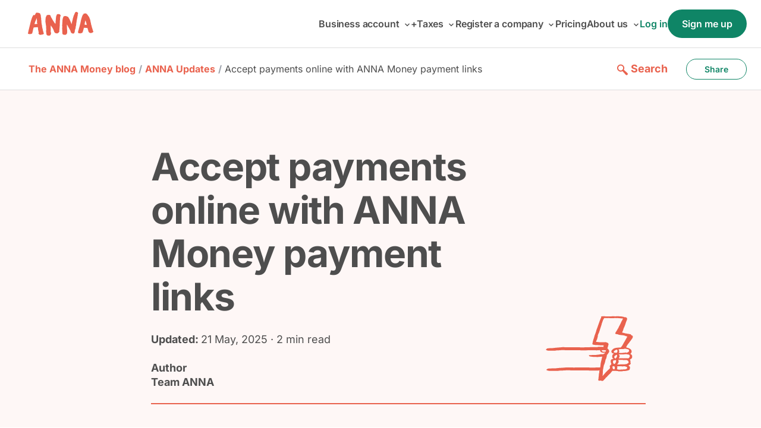

--- FILE ---
content_type: text/html; charset=utf-8
request_url: https://anna.money/blog/updates/accept-payments-online-links/
body_size: 33130
content:
<!DOCTYPE html><html lang="en-GB"><head><meta charSet="utf-8" data-next-head=""/><meta name="viewport" content="width=device-width, initial-scale=1" data-next-head=""/><meta http-equiv="Accept-CH" content="DPR, Viewport-Width, Width, Content-DPR" data-next-head=""/><title data-next-head="">Accept payments online with ANNA Money payment links</title><link rel="preconnect" href="https://storage.googleapis.com" crossorigin="true" data-next-head=""/><link rel="preconnect" href="https://assets.anna.money/" data-next-head=""/><link rel="manifest" crossorigin="use-credentials" href="/manifest.json" data-next-head=""/><link rel="canonical" href="https://anna.money/blog/updates/accept-payments-online-links/" data-next-head=""/><link rel="alternate" href="https://anna.money/blog/updates/accept-payments-online-links/" hreflang="en-GB" data-next-head=""/><link rel="alternate" href="https://anna.money/blog/updates/accept-payments-online-links/" hreflang="x-default" data-next-head=""/><meta name="apple-itunes-app" content="app-id=1333008275" data-next-head=""/><meta name="google-site-verification" content="X7efPdiP-xXjLGZA94o18B3jqEAmSc4NxvaOektOB_c" data-next-head=""/><meta property="og:type" content="website" data-next-head=""/><meta property="og:url" content="https://anna.money/blog/updates/accept-payments-online-links/" data-next-head=""/><meta name="twitter:card" content="summary_large_image" data-next-head=""/><meta property="og:site_name" content="ANNA Money" data-next-head=""/><meta property="og:image" content="https://storage.googleapis.com/anna-website-cms-prod/4f0a1516_a2d6_4241_8304_47260649ebdb_getting_paid_OG_19740a5184/4f0a1516_a2d6_4241_8304_47260649ebdb_getting_paid_OG_19740a5184.png" data-next-head=""/><meta property="og:title" content="Accept payments online with ANNA Money payment links" data-next-head=""/><meta property="og:description" content="When you&#x27;re an ANNA customer, it&#x27;s really easy to get paid instantly without chasing invoices, or having to accept card payments. Through the wonders of Open Banking, you can get paid by making sure your customers have your payment link. Here&#x27;s a quick guide to show you how easy it is." data-next-head=""/><meta name="description" content="When you&#x27;re an ANNA customer, it&#x27;s really easy to get paid instantly without chasing invoices, or having to accept card payments. Through the wonders of Open Banking, you can get paid by making sure your customers have your payment link. Here&#x27;s a quick guide to show you how easy it is." data-next-head=""/><link rel="icon" type="image/png" sizes="120x120" href="/static/favicons/anna-favicon.png" data-next-head=""/><link rel="icon" type="image/png" sizes="192x192" href="/static/icons/icon192.png" data-next-head=""/><link rel="icon" type="image/png" sizes="144x144" href="/static/icons/icon144.png" data-next-head=""/><link rel="icon" type="image/png" sizes="32x32" href="/static/icons/icon32.png" data-next-head=""/><link rel="icon" type="image/png" sizes="16x16" href="/static/icons/icon16.png" data-next-head=""/><link rel="mask-icon" href="/static/icons/safari_tab.svg" color="#E9624E" data-next-head=""/><meta name="msapplication-TileColor" content="#da532c" data-next-head=""/><meta name="theme-color" content="#ffffff" data-next-head=""/><link rel="apple-touch-icon" type="image/png" sizes="57x57" href="/static/icons/touch-icon-iphone.png" data-next-head=""/><link rel="apple-touch-icon" type="image/png" sizes="76x76" href="/static/icons/touch-icon-ipad.png" data-next-head=""/><link rel="apple-touch-icon" type="image/png" sizes="120x120" href="/static/icons/touch-icon-iphone-retina.png" data-next-head=""/><link rel="apple-touch-icon" type="image/png" sizes="152x152" href="/static/icons/touch-icon-ipad-retina.png" data-next-head=""/><link rel="apple-touch-icon" type="image/png" sizes="167x167" href="/static/icons/touch-icon-ipad-pro.png" data-next-head=""/><link rel="apple-touch-icon" type="image/png" sizes="180x180" href="/static/icons/touch-icon-iphone-6-plus.png" data-next-head=""/><link rel="preconnect" href="https://view.adjust.com/impression/" data-next-head=""/><link rel="preload" href="/_next/static/media/360a94a925a1dbae-s.p.woff2" as="font" type="font/woff2" crossorigin="anonymous" data-next-font="size-adjust"/><link rel="preload" href="/_next/static/media/e98e390c18026a1a-s.p.woff2" as="font" type="font/woff2" crossorigin="anonymous" data-next-font="size-adjust"/><link rel="preload" href="/_next/static/media/efad9519a9207922-s.p.woff2" as="font" type="font/woff2" crossorigin="anonymous" data-next-font="size-adjust"/><link rel="preload" href="/_next/static/media/6b51d3fc6a65b55c-s.p.woff2" as="font" type="font/woff2" crossorigin="anonymous" data-next-font="size-adjust"/><link rel="preload" href="/_next/static/media/ab3f402a236d5139-s.p.woff2" as="font" type="font/woff2" crossorigin="anonymous" data-next-font="size-adjust"/><script type="application/ld+json" data-next-head="">{"@context":"https://schema.org","@type":"BreadcrumbList","itemListElement":[{"@type":"ListItem","position":1,"name":"Home","item":{"@id":"https://anna.money/"}},{"@type":"ListItem","position":2,"name":"Blog","item":{"@id":"https://anna.money/blog/"}},{"@type":"ListItem","position":3,"name":"Updates","item":{"@id":"https://anna.money/blog/category/updates/"}},{"@type":"ListItem","position":4,"name":"Accept payments online links","item":{"@id":"https://anna.money/blog/updates/accept-payments-online-links/"}}]}</script><script type="application/ld+json" data-next-head="">{"@context":"https://schema.org","@type":"Article","headline":"Accept payments online with ANNA Money payment links","description":"When you're an ANNA customer, it's really easy to get paid instantly without chasing invoices, or having to accept card payments. Through the wonders of Open Banking, you can get paid by making sure your customers have your payment link. Here's a quick guide to show you how easy it is.","timeRequired":"PT2M","mainEntityOfPage":"https://anna.money/blog/updates/accept-payments-online-links/","author":[{"@type":"Organization","name":"Team ANNA","description":"ANNA Money is an award-winning business account and accounting software for limited companies and sole traders in the UK","image":"https://anna.money/static/img/svg/anna_logo.svg","url":"https://anna.money/"}],"image":{"width":3144,"@type":"ImageObject","height":1770,"url":"https://storage.googleapis.com/anna-website-cms-prod/0057e709_c9ce_44bd_b7b5_ab6446d9c430_getting_paid_3144_807366eaba/0057e709_c9ce_44bd_b7b5_ab6446d9c430_getting_paid_3144_807366eaba.jpg"},"dateModified":"2025-05-21T12:00:00Z"}</script><base href="/" data-next-head=""/><style data-href="/_next/static/css/547e88465e4a4011.css">/*! For license information please see https://anna.money/LICENSE.txt */@font-face{font-display:swap;font-family:inter;font-style:normal;font-weight:400;src:url(/_next/static/media/360a94a925a1dbae-s.p.woff2) format("woff2")}@font-face{font-display:swap;font-family:inter;font-style:normal;font-weight:500;src:url(/_next/static/media/e98e390c18026a1a-s.p.woff2) format("woff2")}@font-face{font-display:swap;font-family:inter;font-style:normal;font-weight:600;src:url(/_next/static/media/efad9519a9207922-s.p.woff2) format("woff2")}@font-face{font-display:swap;font-family:inter;font-style:normal;font-weight:700;src:url(/_next/static/media/6b51d3fc6a65b55c-s.p.woff2) format("woff2")}@font-face{font-display:swap;font-family:inter;font-style:normal;font-weight:900;src:url(/_next/static/media/ab3f402a236d5139-s.p.woff2) format("woff2")}@font-face{ascent-override:89.79%;descent-override:22.36%;font-family:inter Fallback;line-gap-override:0.00%;size-adjust:107.89%;src:local("Arial")}.__className_3fcf1f{font-family:inter,inter Fallback}.__variable_3fcf1f{--font-inter:"inter","inter Fallback"}.typography_Typography__R6GSU{color:#4e4e4e;font-size:18px;font-weight:400;line-height:28px;text-rendering:geometricPrecision}.typography_Typography__R6GSU button,.typography_Typography__R6GSU input,.typography_Typography__R6GSU textarea{font-size:18px;line-height:24px}.typography_Typography__R6GSU .typography_h1__hX_h6{font-size:56px;font-weight:700;line-height:64px}.typography_Typography__R6GSU .typography_h2__INd7C{font-size:48px;font-weight:900;line-height:56px}.typography_Typography__R6GSU .typography_h3__B61Zs{font-size:40px;font-weight:800;line-height:48px}@media(max-width:640px){.typography_Typography__R6GSU .typography_h3__B61Zs{font-width:800;font-size:24px;line-height:36px}}.typography_Typography__R6GSU .typography_h5__9OUW5{font-size:24px;font-weight:600;line-height:32px}@media(max-width:640px){.typography_Typography__R6GSU .typography_h5__9OUW5{font-width:600;font-size:20px;line-height:30px}}.typography_Typography__R6GSU .typography_TextLarge__W9JyF{font-size:18px;line-height:28px}.typography_Typography__R6GSU .typography_TextSingleLine__43uVg{font-size:18px;line-height:24px}.typography_Typography__R6GSU .typography_TextSingleLineTitle__yVVsC{font-size:18px;font-weight:700;line-height:24px}@media(max-width:1024px){.typography_Typography__R6GSU .typography_h1__hX_h6{font-size:40px;line-height:48px}.typography_Typography__R6GSU .typography_h2__INd7C{font-size:36px;line-height:44px}.typography_Typography__R6GSU .typography_h3__B61Zs{font-size:32px;line-height:40px}.typography_Typography__R6GSU .typography_TextLarge__W9JyF{font-size:18px;line-height:28px}.typography_Typography__R6GSU .typography_TextSingleLine__43uVg{font-size:18px;line-height:24px}}@media(max-width:640px){.typography_Typography__R6GSU .typography_h1__hX_h6{font-size:36px;line-height:44px}.typography_Typography__R6GSU .typography_h2__INd7C{font-size:32px;line-height:40px}}:root{--content-max-width:90rem;--content-padding-lg:4.6875rem;--content-padding-md:2.5rem;--content-padding-sm:1.25rem;--content-stack-spacing:9.375rem;--radius-lg:1.25rem;--radius-md:1rem;--radius-sm:0.5rem}@media (max-width:1024px){:root{--content-stack-spacing:6.25rem}}@media (max-width:640px){:root{--content-stack-spacing:5rem}}html{scroll-behavior:smooth}.visually-hidden{border:0;-webkit-clip-path:inset(50%);clip-path:inset(50%);height:1px;margin:0;overflow:hidden;position:absolute;white-space:nowrap;width:1px}
/*# sourceMappingURL=547e88465e4a4011.css.map*/</style><style data-href="/_next/static/css/830a1e8509b3bbc5.css">/*! For license information please see https://anna.money/LICENSE.txt */.ButtonLink_ButtonLink__9ysy7{border:none;color:#fff;cursor:pointer;display:inline-block;font-weight:600;line-height:24px;outline:none;padding:12px 24px;text-decoration:none;white-space:nowrap;width:-moz-fit-content;width:fit-content}.ButtonLink_ButtonLink_circular__rTq1j{border-radius:24px}.ButtonLink_ButtonLink_primary__82xvH{background:#0f8566}.ButtonLink_ButtonLink_primary__82xvH:focus,.ButtonLink_ButtonLink_primary__82xvH:hover{background:#0f9370}.ButtonLink_ButtonLink_primarySlim__c5Un_{background:#0f8566;padding:.5em 3em}.ButtonLink_ButtonLink_primarySlim__c5Un_:focus,.ButtonLink_ButtonLink_primarySlim__c5Un_:hover{background:#0f9370}.ButtonLink_ButtonLink_secondary__6lNC_{background:#4e4e4e}.ButtonLink_ButtonLink_secondary__6lNC_:focus,.ButtonLink_ButtonLink_secondary__6lNC_:hover{background:#000}.ButtonLink_ButtonLink_white__IIsyt{background:#fff;color:#0f8566}.ButtonLink_ButtonLink_greenWhite__6FJ1J,.ButtonLink_ButtonLink_white-green__HnhzH{background:#fff;border:1px solid #0f8566;color:#0f8566}.ButtonLink_ButtonLink_redWhite__Wa02q,.ButtonLink_ButtonLink_white-red__hRUu_{background:#fff;color:#e9624e}.ButtonLink_ButtonLink_white-black--slim__K1fii{background:#fff;color:#4e4e4e;padding:.5em 3.2em}.ButtonLink_ButtonLink_red__P3KON{background-color:#e9624e}.ButtonLink_ButtonLink_red__P3KON:hover{background-color:#dd4d3b}.ButtonLink_ButtonLink_grey__6BpIT{background-color:#4e4e4e;border:1px solid #fff;color:#fff}.ButtonLink_ButtonLink_grey__6BpIT:hover{border:1px solid #d4d7de;color:#d4d7de}.ButtonLink_ButtonLink_link__68Qu3{color:#0f8566;padding:0}.ButtonLink_ButtonLink__9ysy7:focus{outline:5px auto -webkit-focus-ring-color}.ButtonLink_ButtonLink_greyTransparent__09Xad{background:none;border:1px solid #4e4e4e;color:#4e4e4e}.ButtonLink_ButtonLink_GreenTransparent__EclHj,.ButtonLink_ButtonLink_green-transparent__qJbv3{background:none;border:1px solid #0f8566;color:#0f8566}.ButtonLink_ButtonLink_white-transparent__oYwza,.ButtonLink_ButtonLink_whiteTransparent__hUZfF{background:none;border:1px solid #fff;color:#fff}.ButtonLink_ButtonLink_black-white__rUDx5,.ButtonLink_ButtonLink_blackWhite__k2EXF{background:#fff;border:1px solid #fff;color:#29292c}.ButtonLink_ButtonLink_dark__G6pwW{background:#4e4e4e;color:#fff}.ButtonLink_ButtonLink_darkRed__G6XcC{background:#4e4e4e;color:#e9624e}.ButtonLink_ButtonLink_text__tZPin{background:transparent;border:none;color:#0f8566;padding:0}.style_Page__GMKUr{padding-top:80px}.style_Page__GMKUr.style_noHeader__aPr2m,.style_Page__GMKUr.style_noPaddings__aiKfZ{padding:0}.style_Page__GMKUr.style_extraPadding__TqokV{padding-top:128px}@media(max-width:1024px){.style_Page__GMKUr{padding-top:72px}}@media(max-width:640px){.style_Page__GMKUr{padding-top:72px}}.backgrounds_Grey__nDKwN,.backgrounds_LightGrey__21uYv{background-color:#f8f8fa}.backgrounds_White__5zyCg{background-color:#fff}.backgrounds_Red__eh6Sa{background-color:#e9624e}.backgrounds_LightRed__IUpP4{background-color:#fef7f6}.backgrounds_TapTap__oUmRx{background-color:#ee5b46}.backgrounds_Terracota__5rEhd,.backgrounds_Terracotta__UORl8{background-color:#e9624e}.backgrounds_DarkGrey__NLdeY{background-color:#f8f8fa}.backgrounds_Emerald__gyyqK{background-color:#149e7a}.Image_Picture__1ySYJ{display:flex;justify-content:center;width:100%}.Image_Image__mCBJ6{display:block;max-width:100%;object-fit:contain}.HoverDropdown_HoverDropdown__LbHGx{align-items:center;display:flex;height:100%;letter-spacing:-.01em;position:relative}.HoverDropdown_HoverDropdown__LbHGx .HoverDropdown_Trigger__XwoY7{align-items:center;color:inherit;cursor:pointer;display:flex;font-size:inherit;font-weight:600;height:100%;text-decoration:none;transition:opacity .1s ease;white-space:nowrap}.HoverDropdown_HoverDropdown__LbHGx .HoverDropdown_Trigger__XwoY7:hover{color:#8e96aa}.HoverDropdown_HoverDropdown__LbHGx .HoverDropdown_Trigger__XwoY7:focus{outline:none}.HoverDropdown_HoverDropdown__LbHGx .HoverDropdown_Trigger__XwoY7:focus-visible{outline:2px solid #0f8566;outline-offset:8px}.HoverDropdown_HoverDropdown__LbHGx .HoverDropdown_Trigger__XwoY7 .HoverDropdown_Icon__dIR_l{height:1em;margin:0 -.1em 0 .33em;transform-origin:50% 60%;transition:transform .1s linear,opacity .3s ease;width:1em}.HoverDropdown_HoverDropdown__LbHGx .HoverDropdown_Trigger__XwoY7 .HoverDropdown_Icon__dIR_l svg{height:100%;width:100%}.HoverDropdown_HoverDropdown__LbHGx .HoverDropdown_Trigger__XwoY7 .HoverDropdown_Icon__dIR_l.HoverDropdown_Opened__w5FO_{opacity:.6;transform:scaleY(-1)}.HoverDropdown_HoverDropdown__LbHGx .HoverDropdown_Trigger__XwoY7.HoverDropdown_Active__i8yq1{position:relative}.HoverDropdown_HoverDropdown__LbHGx .HoverDropdown_Trigger__XwoY7.HoverDropdown_Active__i8yq1:after{border-bottom:.75rem solid #f5f6fb;border-left:.75rem solid transparent;border-right:.75rem solid transparent;bottom:0;content:"";display:block;height:0;left:50%;position:absolute;transform:translateX(-50%);width:0}.HoverDropdown_HoverDropdown__LbHGx .HoverDropdown_Menu__t_Jjl{background:#fff;border:1px solid rgba(207,213,228,.5);border-radius:.75em;box-shadow:0 .125em .625em rgba(0,0,0,.05);box-sizing:border-box;display:none;flex-direction:column;gap:.25rem;left:-1em;padding:1.5em;position:absolute;top:calc(100% - .75em);z-index:1000}.HoverDropdown_HoverDropdown__LbHGx .HoverDropdown_Menu__t_Jjl:before{border-bottom:8px solid #cfd5e4;top:-9px}.HoverDropdown_HoverDropdown__LbHGx .HoverDropdown_Menu__t_Jjl:after,.HoverDropdown_HoverDropdown__LbHGx .HoverDropdown_Menu__t_Jjl:before{border-left:8px solid transparent;border-right:8px solid transparent;content:"";height:0;left:40px;position:absolute;transform:translateX(-50%);width:0}.HoverDropdown_HoverDropdown__LbHGx .HoverDropdown_Menu__t_Jjl:after{border-bottom:8px solid #fff;top:-8px}.HoverDropdown_HoverDropdown__LbHGx .HoverDropdown_Menu__t_Jjl.HoverDropdown_MenuOpened__hmWSa{display:flex}.HoverDropdown_HoverDropdown__LbHGx .HoverDropdown_Menu__t_Jjl .HoverDropdown_MenuHeader__TjJ_k{align-items:center;display:flex;gap:.5rem;margin-bottom:.75rem;position:relative}.HoverDropdown_HoverDropdown__LbHGx .HoverDropdown_Menu__t_Jjl .HoverDropdown_MenuHeaderLink__EQuG4{display:block}.HoverDropdown_HoverDropdown__LbHGx .HoverDropdown_Menu__t_Jjl .HoverDropdown_MenuHeaderLink__EQuG4:after{content:"";height:100%;left:0;position:absolute;top:0;width:100%}.HoverDropdown_HoverDropdown__LbHGx .HoverDropdown_Menu__t_Jjl .HoverDropdown_MenuHeaderLink__EQuG4:hover .HoverDropdown_MenuHeaderSubtitle__peRAZ img{opacity:1}.HoverDropdown_HoverDropdown__LbHGx .HoverDropdown_Menu__t_Jjl .HoverDropdown_MenuHeaderLink__EQuG4:focus-visible{outline:2px solid #0f8566;outline-offset:4px}.HoverDropdown_HoverDropdown__LbHGx .HoverDropdown_Menu__t_Jjl .HoverDropdown_MenuHeaderIcon__W4T5X{flex-shrink:0;height:40px;width:40px}.HoverDropdown_HoverDropdown__LbHGx .HoverDropdown_Menu__t_Jjl .HoverDropdown_MenuHeaderTitle__09nFY{font-size:1em;font-weight:800;line-height:1.2;margin:0 0 .125em}.HoverDropdown_HoverDropdown__LbHGx .HoverDropdown_Menu__t_Jjl .HoverDropdown_MenuHeaderSubtitle__peRAZ{align-items:center;display:flex;font-size:.875em;font-weight:400;gap:.25em;line-height:1.3;margin:0}.HoverDropdown_HoverDropdown__LbHGx .HoverDropdown_Menu__t_Jjl .HoverDropdown_MenuArrow__2Bfbg{align-items:center;display:flex;overflow:hidden;padding:0}.HoverDropdown_HoverDropdown__LbHGx .HoverDropdown_Menu__t_Jjl .HoverDropdown_MenuArrow__2Bfbg img{opacity:0;transform:translateX(-10px);transition:transform .15s ease-out,opacity .125s ease}.HoverDropdown_HoverDropdown__LbHGx .HoverDropdown_Menu__t_Jjl .HoverDropdown_MenuHeaderLink__EQuG4:hover .HoverDropdown_MenuArrow__2Bfbg img,.HoverDropdown_HoverDropdown__LbHGx .HoverDropdown_Menu__t_Jjl .HoverDropdown_MenuItem__nyVvM:hover .HoverDropdown_MenuArrow__2Bfbg img{opacity:1;transform:translateX(0)}.HoverDropdown_HoverDropdown__LbHGx .HoverDropdown_Menu__t_Jjl .HoverDropdown_MenuItemContent__PYFUI{display:flex;gap:.2em}.HoverDropdown_HoverDropdown__LbHGx .HoverDropdown_Menu__t_Jjl.HoverDropdown_TwoColumnMenu__7Fo09 .HoverDropdown_MenuHeader__TjJ_k{grid-column:1/-1}.HoverDropdown_HoverDropdown__LbHGx .HoverDropdown_Menu__t_Jjl.HoverDropdown_TwoColumnMenu__7Fo09{align-items:stretch;grid-template-columns:auto auto;width:auto}.HoverDropdown_HoverDropdown__LbHGx .HoverDropdown_Menu__t_Jjl.HoverDropdown_TwoColumnMenu__7Fo09.HoverDropdown_MenuOpened__hmWSa{display:grid}.HoverDropdown_HoverDropdown__LbHGx .HoverDropdown_Menu__t_Jjl .HoverDropdown_MenuItem__nyVvM a{background-color:#f8f8fa;border-radius:.5rem;box-sizing:border-box;color:#29292c;display:flex;flex-direction:column;font-size:.875em;font-weight:600;justify-content:center;line-height:1.3;padding:.875rem 1.125rem;transition:background-color .1s ease;white-space:nowrap}.HoverDropdown_HoverDropdown__LbHGx .HoverDropdown_Menu__t_Jjl .HoverDropdown_MenuItem__nyVvM a:hover{background-color:#f1f3fa}.HoverDropdown_HoverDropdown__LbHGx .HoverDropdown_Menu__t_Jjl .HoverDropdown_MenuItem__nyVvM a:focus{outline:none}.HoverDropdown_HoverDropdown__LbHGx .HoverDropdown_Menu__t_Jjl .HoverDropdown_MenuItem__nyVvM a:focus-visible{border-radius:2px;outline:2px solid #0f8566;outline-offset:2px}.HoverDropdown_HoverDropdown__LbHGx .HoverDropdown_Menu__t_Jjl .HoverDropdown_MenuItem__nyVvM .HoverDropdown_NormalLabel__dCPdE{display:block;font-weight:400}.HoverDropdown_HoverDropdown__LbHGx .HoverDropdown_Menu__t_Jjl.HoverDropdown_TwoColumnMenu__7Fo09 .HoverDropdown_MenuItem__nyVvM{width:100%}.HoverDropdown_HoverDropdown__LbHGx .HoverDropdown_Menu__t_Jjl.HoverDropdown_RightAligned__gUKY0{left:auto;right:-1em}.HoverDropdown_HoverDropdown__LbHGx .HoverDropdown_Menu__t_Jjl.HoverDropdown_RightAligned__gUKY0:after,.HoverDropdown_HoverDropdown__LbHGx .HoverDropdown_Menu__t_Jjl.HoverDropdown_RightAligned__gUKY0:before{left:auto;right:40px;transform:translateX(50%)}@keyframes HoverDropdown_slideDown__XJcy4{0%{opacity:0;transform:translateX(-50%) translateY(-10px)}to{opacity:1;transform:translateX(-50%) translateY(0)}}.Header.Hidden .HoverDropdown_HoverDropdown__LbHGx .HoverDropdown_Trigger__XwoY7.HoverDropdown_Active__i8yq1:after,.Header.Hidden .HoverDropdown_HoverDropdown__LbHGx.HoverDropdown_FormationVariant__0BNgs .HoverDropdown_Trigger__XwoY7.HoverDropdown_Active__i8yq1:after,.Header.Sticky .HoverDropdown_HoverDropdown__LbHGx .HoverDropdown_Trigger__XwoY7.HoverDropdown_Active__i8yq1:after,.Header.Sticky .HoverDropdown_HoverDropdown__LbHGx.HoverDropdown_FormationVariant__0BNgs .HoverDropdown_Trigger__XwoY7.HoverDropdown_Active__i8yq1:after{display:none}.styles_SocialIcons__ysJUB{display:flex}.styles_SocialIcons__ysJUB div{align-items:center;display:flex;height:56px;justify-content:center;width:56px}.styles_SocialIcons__ysJUB div a{height:56px}.styles_SocialIcons__ysJUB div a svg{height:32px}.styles_SocialIcons__ysJUB div a:hover svg path:last-child{fill:#e9624e}.styles_SocialIcons__ysJUB .styles_IconsGrey__zbbuD{color:#888}.styles_SocialIcons__ysJUB .styles_IconsGrey__zbbuD path:last-child{fill:#9da2ab}.styles_SocialIcons_small__Z0uxj div{height:32px;margin-right:24px;width:32px}.styles_SocialIcons__ysJUB a:focus,.styles_SocialIcons__ysJUB a:hover{color:#e26a2c}.styles_SubNav__qkY9q{background-color:#f8f8fa;padding:0 0 0 3rem;position:relative;-webkit-user-select:none;-moz-user-select:none;user-select:none;z-index:1}@media(max-width:1024px){.styles_SubNav__qkY9q{padding:0}}.styles_SubNav__qkY9q .disable-pointer-events a{pointer-events:none}.styles_SubNavContent__zwZma{align-items:center;display:flex;font-size:.875rem;gap:0 .5rem;margin:0 auto;padding-right:2.66rem;white-space:nowrap}@media(max-width:1024px){.styles_SubNavContent__zwZma{display:block;gap:0}}.styles_SubNavContent__zwZma p,.styles_SubNavContent__zwZma ul{margin:0}@media(max-width:1024px){.styles_SubNavContent__zwZma p{margin-bottom:-.5rem;padding:.5rem 1.5rem}}.styles_SubNavContent__zwZma .styles_ScrollWrapper__4XaKp{overflow:hidden;position:relative}@media(max-width:1024px){.styles_SubNavContent__zwZma .styles_ScrollWrapper__4XaKp{padding-left:1.5rem}}.styles_SubNavContent__zwZma ul{padding:1rem 0}.styles_SubNavContent__zwZma .styles_FadeLeft__UXkZj,.styles_SubNavContent__zwZma .styles_FadeRight__Bhq8P{bottom:0;opacity:0;pointer-events:none;position:absolute;top:0;transition:opacity .3s;width:2rem}.styles_SubNavContent__zwZma .styles_FadeLeft__UXkZj{background:linear-gradient(90deg,#dedede,transparent);left:0}.styles_SubNavContent__zwZma .styles_FadeRight__Bhq8P{background:linear-gradient(270deg,#dedede,transparent);right:0}.styles_SubNavContent__zwZma .styles_FadeLeft__UXkZj.styles_Show__RGCPN,.styles_SubNavContent__zwZma .styles_FadeRight__Bhq8P.styles_Show__RGCPN{animation:styles_fadeIn__YXdzI .3s ease;opacity:1}.styles_SubNavContent__zwZma ul{display:flex;list-style:none;overflow-x:auto;overflow-y:hidden;padding:.75rem;position:relative;-webkit-overflow-scrolling:touch;outline:none;scrollbar-width:none}.styles_SubNavContent__zwZma ul::-webkit-scrollbar{display:none}.styles_SubNavContent__zwZma ul.styles_Scrollable__LHkUW{cursor:-webkit-grab;cursor:grab}.styles_SubNavContent__zwZma ul.styles_Scrollable__LHkUW:after,.styles_SubNavContent__zwZma ul.styles_Scrollable__LHkUW:before{opacity:1}.styles_SubNavContent__zwZma ul.styles_Dragging__ZHDlg{cursor:-webkit-grabbing;cursor:grabbing;-webkit-user-select:none;-moz-user-select:none;user-select:none}.styles_SubNavContent__zwZma ul.styles_Dragging__ZHDlg a{pointer-events:none}@media(max-width:1024px){.styles_SubNavContent__zwZma ul{margin-left:-.8rem;padding:.5rem 0}}@media(max-width:640px){.styles_SubNavContent__zwZma ul{gap:0}}.styles_SubNavContent__zwZma ul li{scroll-snap-align:start}.styles_SubNavContent__zwZma ul li a,.styles_SubNavContent__zwZma ul li span{cursor:pointer;text-underline-offset:.1rem}.styles_SubNavContent__zwZma ul li a:hover,.styles_SubNavContent__zwZma ul li span:hover{text-decoration:none}.styles_SubNavContent__zwZma ul li a{align-items:center;display:flex;font-weight:700;gap:.25rem;margin:0 .5rem;padding:.125rem .3rem;text-decoration:underline}.styles_SubNavContent__zwZma ul li a.styles_Active__8B86p{border-radius:1rem;margin:0;padding:.125rem .8rem;text-decoration:none}.styles_SubNavContent__zwZma ul li a .styles_ExternalLinkIcon__apnCS{display:flex}.styles_SubNavContent__zwZma ul li a .styles_ExternalLinkIcon__apnCS svg{height:1rem;width:1rem}.styles_SubNavContent__zwZma ul li a:hover svg{transform:scale(1.1)}.styles_ScrollRight__W1912{animation:styles_fadeIn__YXdzI .3s ease;height:100%;position:absolute;right:0;top:50%;transform:translateY(-50%);z-index:20}@media(max-width:1024px){.styles_ScrollRight__W1912{bottom:0;height:2.65em;top:auto;transform:none}}.styles_ScrollRight__W1912 button{background:none;border:none;cursor:pointer;height:100%;padding:0 .5rem;transition:opacity .3s}.styles_ScrollRight__W1912 button:hover{opacity:.5}.styles_ScrollRight__W1912 button.styles_MaxRight__7OkUq{cursor:not-allowed;opacity:.2}.styles_ScrollRight__W1912 svg{display:block;height:2rem;width:1.75rem}@keyframes styles_fadeIn__YXdzI{0%{opacity:0}to{opacity:1}}.style_Branding__kJbom{display:flex;flex-direction:column;gap:.5rem}@media(max-width:768px){.style_Branding__kJbom{align-items:center}}.style_Logo__uiLnZ img,.style_TheEnd__D_2q9 img{display:block}.style_SocialIcons__wF9ae{margin-left:-1.325rem}.style_TheEnd__D_2q9{align-items:center;display:flex;flex-direction:column;font-size:.875em;font-weight:700;gap:1rem;margin-top:6rem}.style_TheEnd__D_2q9 p{margin:0}.style_Header__GFh4Q{align-items:center;background-color:#fff;box-shadow:0 .5em 2em -1em transparent;box-sizing:border-box;display:flex;font-size:clamp(.9rem,2.1vw - .5rem,1.125rem);height:80px;padding-left:2rem;position:absolute;top:0;transition:box-shadow 1s ease;width:100%;z-index:20}.style_Header__GFh4Q a:focus-visible{outline:2px solid #0f8566;outline-offset:4px}.style_Header__GFh4Q .style_Login__ZiqLl{display:none}.style_Header__GFh4Q .style_Login__ZiqLl.style_Visible__OX9lO{display:block}.style_Header__GFh4Q .style_Logo__KciSz{flex-shrink:0;height:40px;width:140px}.style_Header__GFh4Q .style_Logo__KciSz img{height:100%;width:100%}.style_Header__GFh4Q .style_CustomLogo__xfib_ img{display:block}.style_Header__GFh4Q.style_Hidden__13OBW{opacity:0;transform:translateY(-100%);transition:none}.style_Header__GFh4Q.style_Sticky__xvy_L{background-color:#fff;border-bottom:1px solid #f5f6fb;box-shadow:0 .5em 2em -1em rgba(0,0,0,.1);padding-top:0;position:fixed;top:0;transition:transform .3s ease-in-out}.style_Header__GFh4Q .style_Nav__Eby1O{align-items:center;display:flex;flex-grow:1;font-size:1rem;gap:clamp(1rem,7.5vw - 4rem,3.4rem);height:100%;justify-content:flex-end;padding:0 1.5rem}.style_Header__GFh4Q .style_Nav__Eby1O.style_Left__0rxSd{justify-content:space-between;padding-left:2.333rem}.style_Header__GFh4Q .style_Nav__Eby1O>div{align-items:center;display:flex;gap:clamp(1rem,7.5vw - 4rem,3.4rem);height:100%;justify-content:flex-end}.style_Header__GFh4Q .style_Nav__Eby1O .style_NavItem__hnMT5{align-items:center;display:flex;font-size:inherit;font-weight:600;height:100%;position:relative;white-space:nowrap}.style_Header__GFh4Q .style_Nav__Eby1O .style_NavItem__hnMT5.style_Active__1h4G7:after{border-bottom:.75rem solid #f5f6fb;border-left:.75rem solid transparent;border-right:.75rem solid transparent;bottom:0;content:"";display:block;height:0;left:50%;position:absolute;transform:translateX(-50%);width:0}.style_Header__GFh4Q.style_Hidden__13OBW .style_NavItem__hnMT5.style_Active__1h4G7:after,.style_Header__GFh4Q.style_Sticky__xvy_L .style_NavItem__hnMT5.style_Active__1h4G7:after{display:none}.style_Accordion__ljeBd{border-top:1px solid rgba(207,213,228,.333);display:flex;flex-direction:column;margin:0 -.5rem;padding:0 .5rem}.style_Header__sZ_oz{align-items:center;background:transparent;border:none;color:currentColor;cursor:pointer;display:flex;font-weight:700;justify-content:space-between;padding:1rem 0}.style_Expand__Y07sM{display:flex;height:1.5rem;transition:transform .2s ease;width:1.5rem}.style_ExpandOpened__vg_DY{transform:scaleY(-1)}.style_Content__pAlpG{max-height:0;overflow:hidden}.style_Content__pAlpG.style_Opened__hBNJp{max-height:none;padding:0 1rem 1rem}.style_Content__pAlpG .style_Item___mIn8{padding:.5rem 0}.style_Header__t0_1b{align-items:center;box-sizing:border-box;display:flex;height:72px;justify-content:space-between;left:0;padding:0 1.5rem;position:fixed;top:0;transition:transform .3s ease,top .3s ease;width:100%;z-index:20}.style_Header__t0_1b.style_DownloadAppBanner__i_XwL{height:128px;padding-top:50px}.style_Header__t0_1b+div{transition:opacity .2s ease}.style_Header__t0_1b.style_Hidden__9z9Av{transform:translateY(-100%)}.style_Header__t0_1b.style_Hidden__9z9Av+div{opacity:0}.style_Header__t0_1b.style_Hidden__9z9Av+div a{pointer-events:none}.style_Header__t0_1b.style_Sticky__kre6O{background-color:#fff;border-bottom:1px solid #ddd}.style_Header__t0_1b .style_Logo__bXOYw{display:flex;height:48px;width:168px}.style_Header__t0_1b .style_Logo__bXOYw img{height:100%;width:100%}.style_Header__t0_1b .style_Search__8WU0_{display:flex;flex-grow:1;justify-content:flex-end;margin-right:25px}.style_Header__t0_1b .style_MenuIcon__0SEWL{cursor:pointer;height:1.5rem;padding:0;width:1.5rem}.style_Header__t0_1b button.style_MenuIcon__0SEWL{background:transparent;border:none}.style_Menu__wnss2{background:#fff;box-sizing:border-box;display:none;flex-direction:column;height:100vh;height:100dvh;position:fixed;top:0;width:100%;z-index:424243}.style_Menu__wnss2.style_Opened__xmy5n{display:flex}.style_Menu__wnss2 .style_MenuHeader___6Q46{align-items:center;background:#fff;border-bottom:1px solid #f8f8fa;display:flex;flex-shrink:0;justify-content:space-between;padding:.75rem 1.25rem}.style_Menu__wnss2 .style_MenuHeader___6Q46 .style_CustomLogo__hBro6,.style_Menu__wnss2 .style_MenuHeader___6Q46 .style_Logo__bXOYw{margin:0 .25rem}.style_Menu__wnss2 .style_MenuHeader___6Q46 .style_CustomLogo__hBro6 img,.style_Menu__wnss2 .style_MenuHeader___6Q46 .style_Logo__bXOYw img{display:block}.style_Menu__wnss2 .style_MenuHeader___6Q46 .style_CustomLogo__hBro6 img{height:48px;width:auto}.style_Menu__wnss2 .style_MenuHeader___6Q46 .style_MenuIcon__0SEWL{background:transparent;border:none;cursor:pointer;height:1.5rem;padding:0;width:1.5rem}.style_Menu__wnss2 .style_MenuContent__79s3d{flex:1 1;overflow-y:auto;-webkit-overflow-scrolling:touch}.style_Menu__wnss2 .style_MenuContent__79s3d::-webkit-scrollbar{width:4px}.style_Menu__wnss2 .style_MenuContent__79s3d::-webkit-scrollbar-track{background:#f1f1f1;border-radius:2px}.style_Menu__wnss2 .style_MenuContent__79s3d::-webkit-scrollbar-thumb{background:#c1c1c1;border-radius:2px}.style_Menu__wnss2 .style_MenuContent__79s3d::-webkit-scrollbar-thumb:hover{background:#a1a1a1}.style_Menu__wnss2 .style_MenuFooter__YeFtb{align-items:center;background:#fff;border-top:1px solid #f8f8fa;display:flex;flex-shrink:0;gap:1.5rem;padding:1.25rem}.style_Menu__wnss2 .style_LoginButton__vVu_i{color:#0f8566;font-size:1rem;font-weight:600;padding:.75rem 0;text-decoration:none}.style_Menu__wnss2 .style_LoginButton__vVu_i:hover{color:#149e7a;text-decoration:underline}.style_Menu__wnss2 .style_LoginButton__vVu_i:focus{outline:none}.style_Menu__wnss2 .style_LoginButton__vVu_i:focus-visible{border-radius:4px;outline:2px solid #0f8566;outline-offset:2px}.style_Menu__wnss2 .style_SignUpButton__jq3MR{align-items:center;background-color:#0f8566;border-radius:3rem;color:#fff;display:inline-flex;font-size:1rem;font-weight:600;justify-content:center;line-height:1;padding:.75rem 1.875rem;text-decoration:none;transition:background-color .2s ease}.style_Menu__wnss2 .style_SignUpButton__jq3MR:hover{background-color:#149e7a;text-decoration:none}.style_Menu__wnss2 .style_SignUpButton__jq3MR:focus{outline:none}.style_Menu__wnss2 .style_SignUpButton__jq3MR:focus-visible{outline:2px solid #0f8566;outline-offset:2px}.style_Menu__wnss2 .style_MenuItems__Hq6Km .style_MenuItem__5skQK{border-bottom:1px solid #f8f8fa;cursor:pointer;font-size:1rem;font-weight:600;letter-spacing:-.01em;line-height:1.5;text-rendering:geometricPrecision}.style_Menu__wnss2 .style_MenuItems__Hq6Km .style_MenuItem__5skQK a{display:block;padding:1em 1.25em}.style_Menu__wnss2 .style_AccordionTrigger__me6Bt{align-items:center;background:none;border:none;color:inherit;cursor:pointer;display:flex;font-size:inherit;font-weight:inherit;justify-content:space-between;padding:1em 1.25em;text-align:left;width:100%}.style_Menu__wnss2 .style_AccordionTrigger__me6Bt:focus{outline:none}.style_Menu__wnss2 .style_AccordionTrigger__me6Bt:focus-visible{outline:2px solid #e9624e;outline-offset:2px}.style_Menu__wnss2 .style_ChevronIcon___5Bt2{display:inline-flex;height:1.5rem;transition:transform .1s ease;width:1.5rem}.style_Menu__wnss2 .style_ChevronIcon___5Bt2 svg{height:100%;width:100%}.style_Menu__wnss2 .style_ChevronIcon___5Bt2.style_ChevronOpen__Xye3d{transform:scaleY(-1)}.style_Menu__wnss2 .style_AccordionContent__SKgeA{height:0;overflow:hidden}.style_Menu__wnss2 .style_AccordionContent__SKgeA.style_AccordionContentOpen__3xEAm{height:auto}.style_Menu__wnss2 .style_AccordionContent__SKgeA .style_MenuItem__5skQK{padding-left:1.875em}.style_Menu__wnss2 .style_AccordionSubItem__RLm7H{padding-left:1.5rem}.style_Menu__wnss2 .style_AccordionSubItem__RLm7H a{font-weight:400}.style_Nav__oa4E5{margin:2rem auto}@media(max-width:768px){.style_Nav__oa4E5{margin-bottom:0}}.style_NavMenu__wPume{display:grid;grid-template-columns:repeat(5,1fr);grid-gap:3rem;gap:3rem}@media(max-width:1280px){.style_NavMenu__wPume{grid-template-columns:repeat(3,1fr)}}.style_NavColumn__JOqhs{display:flex;flex-direction:column;gap:.625rem}.style_NavTitle__kxusb{font-weight:700;margin-bottom:.5rem}.style_NavLink__lwJad{line-height:1.375;text-wrap:pretty}.style_NavLink__lwJad a{color:currentColor;display:block}.style_NavLink__lwJad a:hover{text-decoration:underline}.style_MobileNavMenu__9JmcW{width:100%}.style_SupportAndReviews__Amd50{border-bottom:1px solid rgba(207,213,228,.333);border-top:1px solid rgba(207,213,228,.333);display:flex;flex-wrap:wrap;font-weight:700;gap:.25rem 4rem;justify-content:space-between;list-style:none;margin:2rem -.5rem;padding:1.75rem .5rem}@media(max-width:768px){.style_SupportAndReviews__Amd50{margin-top:0}}.style_SupportAndReviews__Amd50 a{color:#e9624e;font-weight:700;text-decoration:underline}.style_SupportAndReviews__Amd50 a:hover{text-decoration:none}.GoToSearch_GoToSearch__eMXYa{align-items:center;color:#e9624e;display:flex;font-weight:700;margin-left:10px;margin-right:3%}.GoToSearch_GoToSearch__eMXYa .GoToSearch_Text__ralf5{margin-left:6px}.GoToSearch_GoToSearch__eMXYa .GoToSearch_Icon__cfUg1{height:18px;width:18px}@media(max-width:640px){.GoToSearch_GoToSearch__eMXYa .GoToSearch_Text__ralf5{display:none}}.style_Info__nZq6i{font-size:1rem;line-height:1.5}.style_Info__nZq6i a{font-weight:700;text-decoration:underline}.style_Info__nZq6i a:hover{text-decoration:none}.style_Separator__lo6rO{padding:0 .3em}@media(max-width:768px){.style_Info__nZq6i{padding-top:0}}.DownloadAppBanner_Banner__lPLCo{align-items:center;background-color:#0f8566;box-sizing:border-box;display:flex;left:0;max-height:60px;padding:10px 12px;position:absolute;top:0;width:100%}.DownloadAppBanner_Banner__lPLCo .DownloadAppBanner_Icon__UGqcY{border-radius:5px;height:25px;margin:0 10px}.DownloadAppBanner_Banner__lPLCo .DownloadAppBanner_Text__7sA0T{color:#fff;font-size:14px;font-weight:700;line-height:13px;margin-right:12px;white-space:nowrap}.DownloadAppBanner_Banner__lPLCo .DownloadAppBanner_Button__feNDP{font-size:10px;margin-left:auto;padding:0 12px}.DownloadAppBanner_Banner__lPLCo .DownloadAppBanner_CloseButton__9agxA button{background-color:transparent;border:none}.DownloadAppBanner_Banner__lPLCo .DownloadAppBanner_CloseButton__9agxA img{height:12px;width:12px}.style_Footer__Z4lWc{background-color:#f8f8fa;font-size:1em;line-height:1.5;padding:3rem 2rem}
/*# sourceMappingURL=830a1e8509b3bbc5.css.map*/</style><style data-href="/_next/static/css/ddb1c3172ea6ccf0.css">/*! For license information please see https://anna.money/LICENSE.txt */.Blog_ContentRef__XWH9_{align-items:center;display:flex;flex-direction:column;width:100%}.Blog_CommentContainer__vvfL7>div{display:flex;margin-bottom:24px;min-width:600px}@media(max-width:640px){.Blog_CommentContainer__vvfL7>div{min-width:340px}}.Blog_Blog__nXO4o{max-width:1250px;width:100%}.Blog_SignupBlock__OBlAU{box-sizing:border-box;margin-bottom:80px;max-width:1440px;padding:80px 40px 0;width:100%}.Blog_CardsWrapper__D4XJw{background-color:#fef7f6;width:100%}.Blog_Wrapper__YavRQ{align-items:center;box-sizing:border-box;display:flex;flex-direction:row-reverse;max-width:1264px;padding:0 6.6%;width:100%}.Blog_Wrapper__YavRQ .Blog_BlogContent__3KuNp{align-items:center;display:flex;flex-direction:column;width:67%}@media(max-width:1480px){.Blog_Wrapper__YavRQ .Blog_BlogContent__3KuNp{width:100%}}@media(max-width:640px){.Blog_SignupBlock__OBlAU{padding-top:0}}.Blog_CarouselSection__XIt6S{box-sizing:border-box;margin:5rem auto 0;max-width:1440px;padding:0 4.625rem;width:100%}.Blog_CarouselSection__XIt6S+.Blog_CarouselSection__XIt6S{margin-top:6rem}@media(max-width:1328px){.Blog_CarouselSection__XIt6S{margin-top:4rem}.Blog_CarouselSection__XIt6S+.Blog_CarouselSection__XIt6S{margin:6rem 0 0}}@media(max-width:640px){.Blog_CarouselSection__XIt6S{margin-top:2rem;padding:0 1.25rem}.Blog_CarouselSection__XIt6S+.Blog_CarouselSection__XIt6S{margin:5rem 0 3rem}}.ContentTable_ContentTableWrapper__A4MX9{border-bottom:2px solid #e9624e;border-top:2px solid #e9624e;box-sizing:border-box;display:flex;margin:64px 40px;max-width:616px;padding:32px 0;width:100%}@media(max-width:768px){.ContentTable_ContentTableWrapper__A4MX9{margin-top:42px}}@media(max-width:640px){.ContentTable_ContentTableWrapper__A4MX9{margin-top:24px}}@media(max-width:768px){.ContentTable_ContentTableWrapper__A4MX9{margin-bottom:42px}}@media(max-width:640px){.ContentTable_ContentTableWrapper__A4MX9{margin-bottom:24px}}@media(max-width:768px){.ContentTable_ContentTableWrapper__A4MX9{max-width:502px}}@media(max-width:640px){.ContentTable_ContentTableWrapper__A4MX9{max-width:100%;padding:24px 0;width:100%}}.ContentTable_ContentTable__plv4x{color:#4e4e4e;font-size:24px;font-weight:700;line-height:32px;list-style-type:none;margin:0;padding:0}.ContentTable_ContentTable__plv4x li{color:#e9624e}.ContentTable_ContentTable__plv4x li a{color:#e9624e;text-decoration:none}.ContentTable_ContentTable__plv4x li a:hover{text-decoration:underline}.ContentTable_ContentTable__plv4x li:first-child{margin-top:32px}@media(max-width:640px){.ContentTable_ContentTable__plv4x{font-size:18px;padding:0 20px}.ContentTable_ContentTable__plv4x li{margin:11px 0}.ContentTable_ContentTable__plv4x li:first-child{margin-top:28px}}.Breadcrumbs_Breadcrumbs__mu258{align-items:center;display:flex;flex-wrap:wrap;width:100%}.Breadcrumbs_Breadcrumbs__mu258 .Breadcrumbs_Part__BhA8S{font-size:16px;font-weight:700;line-height:24px;overflow:hidden;text-overflow:ellipsis;white-space:nowrap}.Breadcrumbs_Breadcrumbs__mu258 .Breadcrumbs_Part__BhA8S .Breadcrumbs_NoLink__f5fQz{color:#e9624e}.Breadcrumbs_Breadcrumbs__mu258 .Breadcrumbs_Part__BhA8S.Breadcrumbs_Capitalize__k1dU4{text-transform:capitalize}.Breadcrumbs_Breadcrumbs__mu258 .Breadcrumbs_Part__BhA8S a{color:#e9624e;text-decoration:none}.Breadcrumbs_Breadcrumbs__mu258 .Breadcrumbs_Part__BhA8S a:hover{text-decoration:underline}.Breadcrumbs_Breadcrumbs__mu258 .Breadcrumbs_Part__BhA8S.Breadcrumbs_Current__zYt9L a{color:#4e4e4e;font-weight:400}.Breadcrumbs_Breadcrumbs__mu258 .Breadcrumbs_Part__BhA8S.Breadcrumbs_Bold__eAexV a{font-weight:700}.Breadcrumbs_Breadcrumbs__mu258 .Breadcrumbs_Part__BhA8S .Breadcrumbs_Separator__dNx42{color:#9da2ab;margin:0 5px}.TopNavigation_TopNavigation__irr0R{background:#fff;border:1px solid #ddd;border-left:none;border-right:none;box-sizing:border-box;display:flex;flex-direction:column;height:72px;justify-content:space-between;padding:14px 0 0;position:-webkit-sticky;position:sticky;top:0;transition:transform .3s ease;width:100%;z-index:19}@media(max-width:1024px){.TopNavigation_TopNavigation__irr0R{display:none}}.TopNavigation_TopNavigation__irr0R .TopNavigation_Body__i30Yo{display:flex;justify-content:space-between;width:100%}.TopNavigation_TopNavigation__irr0R .TopNavigation_Body__i30Yo .TopNavigation_Right___OJ03{align-items:center;display:flex}.TopNavigation_TopNavigation__irr0R .TopNavigation_Body__i30Yo .TopNavigation_Right___OJ03 .TopNavigation_Pagination__xAEZQ{margin-right:60px}.TopNavigation_TopNavigation__irr0R .TopNavigation_Content__hESXg{align-items:center;display:flex;flex-grow:1;height:auto;padding:0 1.5rem 0 3rem}.TopNavigation_TopNavigation__irr0R .TopNavigation_Breadcrumbs__8we2U{align-items:center;display:flex}.TopNavigation_TopNavigation__irr0R.TopNavigation_MenuHidden__pSizt{transform:translateY(0)}.TopNavigation_TopNavigation__irr0R.TopNavigation_MenuSticky__ktm4s:not(.TopNavigation_MenuHidden__pSizt){border-top:none;transform:translateY(80px)}.TopNavigation_TopNavigation__irr0R .TopNavigation_ReadProgress__Nwt9_{align-self:flex-end;height:4px;margin-top:10px;width:100%}.TopNavigation_TopNavigation__irr0R .TopNavigation_SearchWrapper__NwbJN{align-items:center;display:flex;flex-grow:1;justify-content:flex-end}.TopNavigation_TopNavigation__irr0R .TopNavigation_Search__sbqyr{margin-right:7px;width:120px}.TopNavigation_TopNavigation__irr0R .TopNavigation_SocialSharing__4YOct{align-items:center;display:flex;height:100%}@media(max-width:1024px){.TopNavigation_TopNavigation__irr0R{height:auto;min-height:72px;transform:translateY(88px)}.TopNavigation_TopNavigation__irr0R.TopNavigation_MenuSticky__ktm4s:not(.TopNavigation_MenuHidden__pSizt){transform:translateY(72px)}}@media(max-width:768px){.TopNavigation_TopNavigation__irr0R{height:4px;min-height:4px;padding:0;transform:translateY(72px)}.TopNavigation_TopNavigation__irr0R .TopNavigation_Content__hESXg{height:0;overflow:hidden}.TopNavigation_TopNavigation__irr0R .TopNavigation_ReadProgress__Nwt9_{margin-top:0}}@media(max-width:640px){.TopNavigation_TopNavigation__irr0R{transform:translateY(72px)}}progress.ProgressBar_ProgressBar__n8F_B{-webkit-appearance:none;-moz-appearance:none;appearance:none;background:#fff;border:none;border-radius:0;box-sizing:border-box;color:#e9624e;display:block;height:8px;width:100%}progress.ProgressBar_ProgressBar__n8F_B::-webkit-progress-bar{background:#fff}progress.ProgressBar_ProgressBar__n8F_B::-webkit-progress-value{background:#e9624e}progress.ProgressBar_ProgressBar__n8F_B::-moz-progress-bar{background:#e9624e}progress.ProgressBar_ProgressBar__n8F_B.ProgressBar_Slim__5NDtn{height:4px}.TopNavigationSocialButtons_TopNavigationSocialButtons__lQXPS .TopNavigationSocialButtons_ShareButton__ajDvu{font-size:14px;height:100%;line-height:1.5;padding:6px 30px}.TopNavigationSocialButtons_TopNavigationSocialButtons__lQXPS .TopNavigationSocialButtons_Facebook__ozW4d,.TopNavigationSocialButtons_TopNavigationSocialButtons__lQXPS .TopNavigationSocialButtons_LinkedIn__nj8ll,.TopNavigationSocialButtons_TopNavigationSocialButtons__lQXPS .TopNavigationSocialButtons_Twitter__mYSJ6{cursor:pointer}.TopNavigationSocialButtons_TopNavigationSocialButtons__lQXPS .TopNavigationSocialButtons_Facebook__ozW4d:hover svg path,.TopNavigationSocialButtons_TopNavigationSocialButtons__lQXPS .TopNavigationSocialButtons_LinkedIn__nj8ll:hover svg path,.TopNavigationSocialButtons_TopNavigationSocialButtons__lQXPS .TopNavigationSocialButtons_Twitter__mYSJ6:hover svg path{fill:#e9624e}.TopNavigationSocialButtons_Modal__akOr_{background-color:#fff;border:1px solid #f5f6fb;border-radius:18px;box-shadow:0 6px 16px rgba(78,78,78,.24);padding:16px 16px 52px;position:relative;width:349px}@media(max-width:640px){.TopNavigationSocialButtons_Modal__akOr_{font-size:14px;height:100%;line-height:21px;margin-top:100px;overflow:scroll;width:100%}}.TopNavigationSocialButtons_Modal__akOr_ .TopNavigationSocialButtons_CloseButton__roz6u{background:transparent;border:none;cursor:pointer;position:absolute;right:15px;top:18px}.TopNavigationSocialButtons_Modal__akOr_ .TopNavigationSocialButtons_Title__QY8fO{color:#4e4e4e;font-size:14px;font-weight:600;margin-top:30px;text-align:center}.TopNavigationSocialButtons_Modal__akOr_ .TopNavigationSocialButtons_SocialButtons__4S_LI{align-items:flex-end;display:flex;justify-content:space-between;margin-left:auto;margin-right:auto;margin-top:24px;width:120px}.TopNavigationSocialButtons_Modal__akOr_ .TopNavigationSocialButtons_SocialButtons__4S_LI .TopNavigationSocialButtons_Facebook__ozW4d,.TopNavigationSocialButtons_Modal__akOr_ .TopNavigationSocialButtons_SocialButtons__4S_LI .TopNavigationSocialButtons_LinkedIn__nj8ll,.TopNavigationSocialButtons_Modal__akOr_ .TopNavigationSocialButtons_SocialButtons__4S_LI .TopNavigationSocialButtons_Twitter__mYSJ6{height:24px;width:24px}.TopNavigationSocialButtons_Modal__akOr_ .TopNavigationSocialButtons_SocialButtons__4S_LI .TopNavigationSocialButtons_Facebook__ozW4d,.TopNavigationSocialButtons_Modal__akOr_ .TopNavigationSocialButtons_SocialButtons__4S_LI .TopNavigationSocialButtons_LinkedIn__nj8ll,.TopNavigationSocialButtons_Modal__akOr_ .TopNavigationSocialButtons_SocialButtons__4S_LI .TopNavigationSocialButtons_Twitter__mYSJ6{cursor:pointer}.TopNavigationSocialButtons_Modal__akOr_ .TopNavigationSocialButtons_SocialButtons__4S_LI .TopNavigationSocialButtons_Facebook__ozW4d:hover svg path,.TopNavigationSocialButtons_Modal__akOr_ .TopNavigationSocialButtons_SocialButtons__4S_LI .TopNavigationSocialButtons_LinkedIn__nj8ll:hover svg path,.TopNavigationSocialButtons_Modal__akOr_ .TopNavigationSocialButtons_SocialButtons__4S_LI .TopNavigationSocialButtons_Twitter__mYSJ6:hover svg path{fill:#e9624e}.Button_Button__JWV_R{border:none;color:#fff;cursor:pointer;font-size:18px;font-weight:600;height:48px;line-height:24px;outline:none;padding:12px 24px;text-rendering:geometricPrecision;white-space:nowrap;width:-moz-fit-content;width:fit-content}.Button_Button__JWV_R.Button_Circular__f3C_z{border-radius:24px}.Button_Button__JWV_R.Button_Primary__otuVm{background:#0f8566}.Button_Button__JWV_R.Button_Primary__otuVm:focus,.Button_Button__JWV_R.Button_Primary__otuVm:hover{background:#0f9370}.Button_Button__JWV_R.Button_PrimarySlim__6yvSo{background:#0f8566;height:auto;line-height:1.4;padding:.5em 3em}.Button_Button__JWV_R.Button_PrimarySlim__6yvSo:focus,.Button_Button__JWV_R.Button_PrimarySlim__6yvSo:hover{background:#0f9370}.Button_Button__JWV_R.Button_Secondary__w1Bhv{background:#4e4e4e}.Button_Button__JWV_R.Button_Secondary__w1Bhv:focus,.Button_Button__JWV_R.Button_Secondary__w1Bhv:hover{background:#000}.Button_Button__JWV_R.Button_White__be5W3{background:#fff;color:#0f8566}.Button_Button__JWV_R.Button_White__be5W3:hover{background:#fff}.Button_Button__JWV_R.Button_White__be5W3.Button_Disabled__U1lsZ{background:#fff;color:rgba(15,133,102,.7)}.Button_Button__JWV_R.Button_White__be5W3.Button_Disabled__U1lsZ:hover{background:#fff}.Button_Button__JWV_R.Button_Red__1_ulV{background-color:#e9624e}.Button_Button__JWV_R.Button_Red__1_ulV:hover{background-color:#dd4d3b}.Button_Button__JWV_R.Button_RedWhite__249y4{background:#fff;border:1px solid #e9624e;color:#e9624e}.Button_Button__JWV_R.Button_GreenWhite__UlcxQ{background:#fff;border:1px solid #0f8566;color:#0f8566}.Button_Button__JWV_R.Button_GreenWhite__UlcxQ.Button_Disabled__U1lsZ{background:#fff;border-color:#9da2ab;color:#9da2ab}.Button_Button__JWV_R.Button_GreenWhite__UlcxQ.Button_Disabled__U1lsZ:focus,.Button_Button__JWV_R.Button_GreenWhite__UlcxQ.Button_Disabled__U1lsZ:hover{background:#fff;color:#9da2ab}.Button_Button__JWV_R.Button_GreenTransparent__BQ2L2{background:none;border:1px solid #0f8566;color:#0f8566}.Button_Button__JWV_R.Button_GreenTransparent__BQ2L2.Button_Disabled__U1lsZ{background:none;border-color:#9da2ab;color:#9da2ab}.Button_Button__JWV_R.Button_GreenTransparent__BQ2L2.Button_Disabled__U1lsZ:focus,.Button_Button__JWV_R.Button_GreenTransparent__BQ2L2.Button_Disabled__U1lsZ:hover{background:none;color:#9da2ab}.Button_Button__JWV_R.Button_BlackWhite__lXDbr{background-color:#fff;border:1px solid #d9d9d9;color:#4e4e4e}.Button_Button__JWV_R.Button_Dark__i1MCS{background:#4e4e4e;color:#fff}.Button_Button__JWV_R.Button_Grey__Z27Ef{background-color:#4e4e4e;border:1px solid #fff;color:#fff}.Button_Button__JWV_R.Button_Grey__Z27Ef:hover{border:1px solid #d4d7de;color:#d4d7de}.Button_Button__JWV_R.Button_WhiteTransparent__OA1wH{background:none;border:1px solid #fff;color:#fff}.Button_Button__JWV_R.Button_GreyTransparent__wG3Cu{background:none;border:1px solid #4e4e4e;color:#4e4e4e}.Button_Button__JWV_R.Button_WhiteBlackSlim__JT9HI{background-color:#fff;border:1px solid #d9d9d9;color:#4e4e4e}.Button_Button__JWV_R.Button_DarkRed__KTj5h{background:#4e4e4e}.Button_Button__JWV_R.Button_Link__2t4pO{background:transparent;border:none;color:#0f8566;height:auto;padding:0}.Button_Button__JWV_R.Button_Link__2t4pO:hover{text-decoration:underline}.Button_Button__JWV_R.Button_Text__gI6wP{background:transparent;border:none;color:#0f8566;height:auto;padding:0}.Button_Button__JWV_R.Button_WidthByContainer__ADmZ_{width:100%}.Button_Button__JWV_R.Button_Disabled__U1lsZ{background:#c3c3c3;cursor:not-allowed}.Button_Button__JWV_R.Button_Disabled__U1lsZ:focus,.Button_Button__JWV_R.Button_Disabled__U1lsZ:hover{background:#959595}.Button_Button__JWV_R.Button_WhiteRed__nFIeU{background:#fff;color:#e9624e}.Modal_Modal__47L0Q{background:rgba(78,78,78,.8);bottom:0;left:0;position:fixed;right:0;top:0;z-index:2;overscroll-bahavior:none;align-items:center;display:flex;justify-content:center;z-index:21}.Pagination_Pagination__TCiFt{display:flex;font-size:24px;justify-content:center;-webkit-user-select:none;-moz-user-select:none;user-select:none}.Pagination_Pagination__TCiFt .Pagination_Item__kyoKA{align-items:center;border-radius:100%;cursor:pointer;display:flex;flex-shrink:0;font-size:16px;font-weight:700;height:28px;justify-content:center;line-height:24px;margin-left:2px;width:28px}.Pagination_Pagination__TCiFt .Pagination_Item__kyoKA:first-child{margin-left:0}.Pagination_Pagination__TCiFt .Pagination_Item__kyoKA.Pagination_Current__32jfP{background:#4e4e4e;color:#fff}.Pagination_Pagination__TCiFt .Pagination_Item__kyoKA:hover{background:rgba(78,78,78,.2)}.Pagination_Pagination__TCiFt .Pagination_Item__kyoKA.Pagination_Hidden__c2HrY{overflow:hidden;width:0}.BlogPageContent_BlogPageContent__vxrta{transition:transform .3s ease}.BlogPageContent_BlogPageContent__vxrta.BlogPageContent_NoTopNav__JZmFI{transform:translateY(12px)}.BlogPageContent_BlogPageContent__vxrta.BlogPageContent_MenuSticky__R7jIA{transform:translateY(48px)}.BlogPageContent_BlogPageContent__vxrta.BlogPageContent_MenuSticky__R7jIA.BlogPageContent_NoTopNav__JZmFI{transform:translateY(-23px)}.BlogPageContent_BlogPageContent__vxrta.BlogPageContent_MenuHidden__lfBRy{transform:translateY(-32px)}.BlogPageContent_BlogPageContent__vxrta.BlogPageContent_MenuHidden__lfBRy.BlogPageContent_NoTopNav__JZmFI{transform:translateY(-93px)}.BlogPageContent_BlogPageContent__vxrta .BlogPageContent_BlogPageBody__ihwAW{background-color:rgba(233,98,78,.05);box-sizing:border-box;display:flex;justify-content:center;padding:0 6.11% 74px;width:100%}.BlogPageContent_BlogPageContent__vxrta .BlogPageContent_BlogPageBody__ihwAW .BlogPageContent_ContentWrapper__t5kd_{max-width:1264px;width:100%}.BlogPageContent_BlogPageContent__vxrta .BlogPageContent_BlogPageBody__ihwAW.BlogPageContent_White__MAyCI{background-color:#fff}.BlogPageContent_BlogPageContent__vxrta .BlogPageContent_BlogPageBody__ihwAW.BlogPageContent_NoPadding__Qpn7p{padding:0 0 74px}.BlogPageContent_BlogPageContent__vxrta .BlogPageContent_BlogPageBody__ihwAW.BlogPageContent_NoPadding__Qpn7p .BlogPageContent_ContentWrapper__t5kd_{align-items:center;display:flex;flex-direction:column;max-width:100%}@media(max-width:768px){.BlogPageContent_BlogPageContent__vxrta.BlogPageContent_MenuSticky__R7jIA{transform:translateY(-20px)}.BlogPageContent_BlogPageContent__vxrta.BlogPageContent_MenuHidden__lfBRy{transform:translateY(-100px)}}a.CategoryLink_CategoryLink__HLqmB{color:#e9624e;font-weight:700;text-decoration:none;white-space:nowrap}a.CategoryLink_CategoryLink__HLqmB:hover{text-decoration:underline}a.CategoryLink_CategoryLink__HLqmB.CategoryLink_Interpunct__d9Jkb:before{content:"·";padding:0 10px}a.CategoryLink_CategoryLink__HLqmB.CategoryLink_Interpunct__d9Jkb:before:hover{text-decoration:none}.ArticleHeader_ArticleHeaderWrapper__fL1KD{align-items:center;background-color:#fef7f6;box-sizing:border-box;display:flex;flex-direction:column;width:100%}@media(max-width:1024px){.ArticleHeader_ArticleHeaderWrapper__fL1KD{align-items:flex-end}}@media(max-width:640px){.ArticleHeader_ArticleHeaderWrapper__fL1KD{align-items:center}}.ArticleHeader_ArticleHeader__bOZvm{align-items:flex-end;background-color:#fef7f6;box-sizing:border-box;display:flex;flex-direction:column;max-width:1048px;padding:68px 6.11% 64px;width:100%}.ArticleHeader_ArticleHeader__bOZvm .ArticleHeader_InfoBlock__CVfde{border-bottom:2px solid #e9624e;display:flex;max-width:832px;width:100%}.ArticleHeader_ArticleHeader__bOZvm .ArticleHeader_DescriptionBlock__hMmoy{font-size:24px;line-height:32px;margin-top:40px;max-width:832px;width:100%}.ArticleHeader_ArticleHeader__bOZvm .ArticleHeader_DescriptionBlock__hMmoy .ArticleHeader_Description__ayMvv{max-width:615px}.ArticleHeader_ArticleHeader__bOZvm .ArticleHeader_DescriptionBlock__hMmoy .ArticleHeader_Description__ayMvv p:first-child{margin-top:0}.ArticleHeader_ArticleHeader__bOZvm .ArticleHeader_DescriptionBlock__hMmoy .ArticleHeader_Description__ayMvv p:last-child{margin-bottom:0}.ArticleHeader_ArticleHeader__bOZvm .ArticleHeader_DescriptionBlock__hMmoy .ArticleHeader_Description__ayMvv a{color:#e9624e;font-weight:700}.ArticleHeader_ArticleHeader__bOZvm .ArticleHeader_DescriptionBlock__hMmoy .ArticleHeader_Description__ayMvv a:hover{text-decoration:underline}.ArticleHeader_ArticleHeader__bOZvm .ArticleHeader_GeneralBlock__xOihf{margin-right:45px;max-width:615px;width:100%}.ArticleHeader_ArticleHeader__bOZvm .ArticleHeader_Title__zN7t4{margin-top:24px}.ArticleHeader_ArticleHeader__bOZvm .ArticleHeader_MetaBlock__KOyEx{margin:24px 0}.ArticleHeader_ArticleHeader__bOZvm .ArticleHeader_CategoryImage__lpzMz{align-items:flex-end;display:flex;flex-shrink:0;width:157px}.ArticleHeader_ArticleHeader__bOZvm .ArticleHeader_CategoryImage__lpzMz img{margin-bottom:29px;max-width:100%}@media(max-width:768px){.ArticleHeader_ArticleHeader__bOZvm{margin-right:0;max-width:100%}.ArticleHeader_ArticleHeader__bOZvm .ArticleHeader_GeneralBlock__xOihf{margin-right:24px}.ArticleHeader_ArticleHeader__bOZvm .ArticleHeader_CategoryImage__lpzMz{width:117px}}@media(max-width:640px){.ArticleHeader_ArticleHeader__bOZvm{box-sizing:border-box;margin-right:0;padding:40px}.ArticleHeader_ArticleHeader__bOZvm .ArticleHeader_DescriptionBlock__hMmoy{font-size:18px;line-height:30px}.ArticleHeader_ArticleHeader__bOZvm .ArticleHeader_GeneralBlock__xOihf{margin-right:0}.ArticleHeader_ArticleHeader__bOZvm .ArticleHeader_CategoryImage__lpzMz{display:none}}.Title_Title__WAu0d{font-size:clamp(2rem,5vw,4rem);font-weight:700;letter-spacing:-.02em;line-height:1.15;margin:0;text-wrap:pretty}.MetaInfoBlock_MetaInfoBlock__0Xldl{display:flex;flex-direction:column;justify-content:center}.MetaInfoBlock_MetaInfoBlock__0Xldl:first-child{margin-right:64px}.MetaInfoBlock_MetaInfoBlock__0Xldl .MetaInfoBlock_Avatar__67bP_{border-radius:100%;display:block;height:64px;width:64px}.MetaInfoBlock_MetaInfoBlock__0Xldl .MetaInfoBlock_Date__7s8qx{font-size:18px;line-height:24px;margin-bottom:24px}.MetaInfoBlock_MetaInfoBlock__0Xldl .MetaInfoBlock_Members__rV7Tk{display:flex;gap:2rem}.MetaInfoBlock_MetaInfoBlock__0Xldl .MetaInfoBlock_Info__fzDJy{align-items:center;display:flex;gap:.875rem}.MetaInfoBlock_MetaInfoBlock__0Xldl.MetaInfoBlock_Expert__Ckcub{margin-right:64px}@media(max-width:640px){.MetaInfoBlock_MetaInfoBlock__0Xldl .MetaInfoBlock_Avatar__67bP_{height:44px;margin-right:12px;width:44px}.MetaInfoBlock_MetaInfoBlock__0Xldl .MetaInfoBlock_Members__rV7Tk{flex-direction:column}.MetaInfoBlock_MetaInfoBlock__0Xldl .MetaInfoBlock_Expert__Ckcub{margin-left:0;margin-top:24px}}.Image_Image__EJOkg{display:block}.Image_Image__EJOkg.Image_WithAlt__MLujZ{margin-bottom:10px}.Image_Alt__iYH5E{color:#7b7f87;font-size:14px;font-style:italic;line-height:28px;margin-left:35px;margin-top:10px;width:100%}.Copyright_Copyright__DefQQ{color:#979797;font-size:14px;line-height:28px;width:100%}.Copyright_Copyright__DefQQ a{color:#979797;text-decoration:underline}.Copyright_Copyright__DefQQ a:hover{color:#e9624e}.Author_Author__Td8Rh{color:#4e4e4e;display:flex;flex-direction:column;font-size:18px;font-weight:700;line-height:1.33}.Author_Author__Td8Rh .Author_Label__lAsnK{font-size:18px;font-weight:700;line-height:24px}.Author_Author__Td8Rh.Author_Red__DEjfo{color:#e9624e}.Author_Author__Td8Rh a:hover{text-decoration:underline}@media(max-width:640px){.Author_Author__Td8Rh{max-width:100%}}.HeaderImage_HeaderImage__hxmYe{background:linear-gradient(180deg,#fef7f6,#fef7f6 50%,#fff 0,#fff);box-sizing:border-box;padding:0 40px;width:100%}@media(max-width:640px){.HeaderImage_HeaderImage__hxmYe{padding:0 20px}}.HeaderImage_HeaderImage__hxmYe .HeaderImage_Image__2DTPz{display:block;height:auto;margin:0 auto;max-height:563px;max-width:1000px;object-fit:cover;width:100%}.RichTextBlockCKE_RichTextBlock__rfVQU{box-sizing:border-box;font-size:18px;line-height:32px;margin:0 0 32px;max-width:696px;padding:0 40px;width:100%}.RichTextBlockCKE_RichTextBlock__rfVQU .RichTextBlockCKE_Link__YWJ9E{color:#e9624e;cursor:pointer;font-weight:700;text-decoration:none}.RichTextBlockCKE_RichTextBlock__rfVQU .RichTextBlockCKE_Link__YWJ9E:hover{text-decoration:underline}.RichTextBlockCKE_RichTextBlock__rfVQU .RichTextBlockCKE_Image__X_7y1{display:block;height:auto;object-fit:cover;width:100%}.RichTextBlockCKE_RichTextBlock__rfVQU .RichTextBlockCKE_Alt__PVIqM{color:#7b7f87;font-size:14px;font-style:italic;line-height:28px;margin-left:35px;margin-top:10px;width:100%}.RichTextBlockCKE_RichTextBlock__rfVQU.RichTextBlockCKE_h2__hBFlF{color:#4e4e4e;font-size:40px;font-weight:700;line-height:52px;margin:0 0 12px}.RichTextBlockCKE_RichTextBlock__rfVQU.RichTextBlockCKE_h3__4ZQVW{box-sizing:border-box;font-size:1.17em;max-width:696px;padding:0 40px;width:100%}.RichTextBlockCKE_RichTextBlock__rfVQU.RichTextBlockCKE_ol__Et1Kt,.RichTextBlockCKE_RichTextBlock__rfVQU.RichTextBlockCKE_ul__8GS2o{box-sizing:border-box;font-size:18px;line-height:32px;list-style-position:inside;margin-bottom:64px;margin-top:0;max-width:696px;padding:0 40px;text-indent:0;width:100%}.RichTextBlockCKE_RichTextBlock__rfVQU.RichTextBlockCKE_ol__Et1Kt li,.RichTextBlockCKE_RichTextBlock__rfVQU.RichTextBlockCKE_ul__8GS2o li{margin-top:15px}@media(max-width:768px){.RichTextBlockCKE_RichTextBlock__rfVQU{margin:0 0 24px;max-width:582px;padding:0}.RichTextBlockCKE_RichTextBlock__rfVQU.RichTextBlockCKE_h2__hBFlF{font-size:24px;line-height:32px;margin:0 0 12px}.RichTextBlockCKE_RichTextBlock__rfVQU.RichTextBlockCKE_h3__4ZQVW{margin:0 0 12px;padding:0}.RichTextBlockCKE_RichTextBlock__rfVQU.RichTextBlockCKE_ol__Et1Kt,.RichTextBlockCKE_RichTextBlock__rfVQU.RichTextBlockCKE_ul__8GS2o{padding:0}.RichTextBlockCKE_RichTextBlock__rfVQU.RichTextBlockCKE_ol__Et1Kt li,.RichTextBlockCKE_RichTextBlock__rfVQU.RichTextBlockCKE_ul__8GS2o li{line-height:24px}}@media(max-width:640px){.RichTextBlockCKE_RichTextBlock__rfVQU{max-width:100%}.RichTextBlockCKE_RichTextBlock__rfVQU h2{font-size:24px;line-height:32px}}.SiteLink_SiteLink__6QVVO{color:#e9624e;cursor:pointer;font-weight:700;text-decoration:none}.SiteLink_SiteLink__6QVVO:hover{text-decoration:underline}.EmbedVideo_EmbedVideo__u3FqO{width:100%}.EmbedVideo_EmbedVideo__u3FqO .EmbedVideo_Video__JpUwA,.EmbedVideo_EmbedVideo__u3FqO iframe{height:100%;left:0;position:absolute;top:0;width:100%}.EmbedVideo_EmbedVideo__u3FqO .EmbedVideo_VideoScreen__3AYq0{height:0;padding-bottom:56.25%;padding-top:25px;position:relative}.EmbedVideo_EmbedVideo__u3FqO .EmbedVideo_VideoScreen__3AYq0.EmbedVideo_noPaddings__y_hVl{padding-top:0}@keyframes LightBox_fadeInScale__fUfza{0%{opacity:0;transform:scale(.8)}to{opacity:1;transform:scale(1)}}.LightBox_Container__RMyhG{display:inline-block;position:relative;width:100%}.LightBox_ImageWrapper__1hkSf{cursor:pointer;display:inline-block;width:100%}.LightBox_PreviewImage__F3AJJ{border-radius:20px;display:block;height:auto;object-fit:contain;width:100%}.LightBox_ZoomButton__Otx4l{animation:LightBox_fadeInScale__fUfza .2s ease-out;background:#29292c;border:0;border-radius:100px;box-shadow:0 6px 20px rgba(0,0,0,.25);color:#fff;cursor:pointer;display:grid;height:42px;place-items:center;position:absolute;right:-12px;top:-12px;transition:transform .15s ease;width:42px}.LightBox_ZoomButton__Otx4l:hover{transform:scale(1.1)}.LightBox_ZoomButton__Otx4l:not(:hover){transform:scale(.9)}.LightBox_Caption__RjC_U{color:#666;display:block;font-size:14px;margin-top:8px}.LightBox_LightboxFigure__0D2ZH{border-radius:20px;box-shadow:0 20px 60px rgba(0,0,0,.35);margin:0;max-height:min(92vh,800px);max-width:min(92vw,1200px);min-width:600px;position:relative}.LightBox_CloseButton__mKlxE{background:#29292c;border:0;border-radius:999px;color:#fff;cursor:pointer;display:grid;height:34px;outline:none;place-items:center;position:absolute;right:-10px;top:-10px;width:34px}.LightBox_LightboxImage__vJtS3{background:#fff;border-radius:20px;display:block;height:auto;max-height:min(92vh,800px);max-width:min(100vw,1200px);object-fit:contain;width:100%}.LightBox_LightboxCaption__ukmT8{background:linear-gradient(0deg,rgba(0,0,0,.55),rgba(0,0,0,.55));border-bottom-left-radius:20px;border-bottom-right-radius:20px;color:#fff;font-size:12px;line-height:1.2;margin-top:-54px;padding:20px 14px;position:relative}.Quote_Quote__TzAWr{border-left:12px solid #e9624e;box-sizing:border-box;margin-bottom:128px;margin-left:60px;margin-top:64px;max-width:768px;width:100%}@media(max-width:768px){.Quote_Quote__TzAWr{margin-bottom:64px}}@media(max-width:640px){.Quote_Quote__TzAWr{margin-bottom:42px}}@media(max-width:768px){.Quote_Quote__TzAWr{margin-top:42px}}@media(max-width:640px){.Quote_Quote__TzAWr{margin-top:24px}}.Quote_Quote__TzAWr .Quote_Body__ji6J2{margin-left:32px}.Quote_Quote__TzAWr .Quote_Body__ji6J2 .Quote_Author__ap7vS{font-weight:700}.Quote_Quote__TzAWr p{color:#e9624e;font-size:40px;font-weight:700;letter-spacing:-1px;line-height:52px;margin:0;max-width:100%;padding:0}@media(max-width:768px){.Quote_Quote__TzAWr{margin-left:-40px;max-width:540px}.Quote_Quote__TzAWr p{font-size:56px;line-height:64px}.Quote_Quote__TzAWr .Quote_Body__ji6J2{margin-left:25px}}@media(max-width:640px){.Quote_Quote__TzAWr{margin-left:0;max-width:100%;padding-left:0;padding-right:20px}.Quote_Quote__TzAWr p{font-size:36px;line-height:46px}}.ImportantBlock_ImportantBlock__Pb9qS{background:#fef7f6;box-sizing:border-box;color:#e9624e;margin:60px 0;padding:66px 40px;text-align:center;width:100%}.ImportantBlock_ImportantBlock__Pb9qS p{margin:0;max-width:100%;padding:0;text-align:center;width:100%}.ImportantBlock_ImportantBlock__Pb9qS a{color:#e9624e;text-decoration:underline}.ImportantBlock_ImportantBlock__Pb9qS a:hover{text-decoration:none}.ReadAboutIt_ReadAboutIt__gOfc7{background:#4e4e4e;color:#fff;display:flex;justify-content:center;margin-top:120px;padding:40px 0;width:100%}.ReadAboutIt_ReadAboutIt__gOfc7 .ReadAboutIt_Image__OP7gD{flex-shrink:0;height:254px;width:254px}.ReadAboutIt_ReadAboutIt__gOfc7 .ReadAboutIt_Image__OP7gD img{border-radius:8px;height:100%;width:100%}.ReadAboutIt_ReadAboutIt__gOfc7 .ReadAboutIt_ContentWrapper__1S0HN{align-items:center;display:flex}.ReadAboutIt_ReadAboutIt__gOfc7 .ReadAboutIt_ContentWrapper__1S0HN.ReadAboutIt_WithText__9TLn3{align-items:flex-start}.ReadAboutIt_ReadAboutIt__gOfc7 .ReadAboutIt_ContentWrapper__1S0HN.ReadAboutIt_WithText__9TLn3 .ReadAboutIt_Content__mg9zm .ReadAboutIt_Title__oEGhf{margin-bottom:0}.ReadAboutIt_ReadAboutIt__gOfc7 .ReadAboutIt_ContentWrapper__1S0HN .ReadAboutIt_Content__mg9zm .ReadAboutIt_Title__oEGhf{margin:0 0 40px}.ReadAboutIt_ReadAboutIt__gOfc7 .ReadAboutIt_ContentWrapper__1S0HN .ReadAboutIt_Content__mg9zm .ReadAboutIt_Title__oEGhf.ReadAboutIt_WithText__9TLn3{margin-bottom:0}.ReadAboutIt_ReadAboutIt__gOfc7 .ReadAboutIt_ContentWrapper__1S0HN .ReadAboutIt_Content__mg9zm .ReadAboutIt_Text__Tuqmb{font-weight:400;margin:24px 0 34px}.ReadAboutIt_ReadAboutIt__gOfc7 .ReadAboutIt_ContentWrapper__1S0HN .ReadAboutIt_Content__mg9zm .ReadAboutIt_Button__ePKfP{align-items:center;box-sizing:border-box;display:flex;flex-shrink:0;height:40px;justify-content:center;padding:0 30px}@media(max-width:768px){.ReadAboutIt_ReadAboutIt__gOfc7{flex-direction:column;margin-top:60px}.ReadAboutIt_ReadAboutIt__gOfc7 .ReadAboutIt_Image__OP7gD{height:375px;width:100%}.ReadAboutIt_ReadAboutIt__gOfc7 .ReadAboutIt_Image__OP7gD img{object-fit:cover}.ReadAboutIt_ReadAboutIt__gOfc7 .ReadAboutIt_ContentWrapper__1S0HN{padding:50px 40px}}.Content_Content__hz8WF{align-items:center;display:flex;flex-direction:column;width:100%}.Content_Content__hz8WF .Content_Wide__hWalm{box-sizing:border-box;max-width:912px;padding:0 40px;width:100%}.Content_Content__hz8WF .Content_Middle__Xg4r4{max-width:615px;width:100%}@media(max-width:768px){.Content_Content__hz8WF .Content_Middle__Xg4r4,.Content_Content__hz8WF .Content_Wide__hWalm{box-sizing:border-box}.Content_Content__hz8WF .Content_Wide__hWalm{max-width:100%;padding:0 40px}.Content_Content__hz8WF .Content_Middle__Xg4r4{max-width:calc(505px + 25.8%);padding:0 12.9%}}@media(max-width:640px){.Content_Content__hz8WF .Content_Middle__Xg4r4,.Content_Content__hz8WF .Content_Wide__hWalm{padding:0 40px}}.ImportantText_Typography__GZ2qi{color:#4e4e4e;font-size:18px;font-weight:400;line-height:28px;text-rendering:geometricPrecision}.ImportantText_Typography__GZ2qi button,.ImportantText_Typography__GZ2qi input,.ImportantText_Typography__GZ2qi textarea{font-size:18px;line-height:24px}.ImportantText_Typography__GZ2qi .ImportantText_h1___EBoa{font-size:56px;font-weight:700;line-height:64px}.ImportantText_Typography__GZ2qi .ImportantText_h2__NvqE0{font-size:48px;font-weight:900;line-height:56px}.ImportantText_Typography__GZ2qi .ImportantText_h3__wQHXU{font-size:40px;font-weight:800;line-height:48px}@media(max-width:640px){.ImportantText_Typography__GZ2qi .ImportantText_h3__wQHXU{font-width:800;font-size:24px;line-height:36px}}.ImportantText_Typography__GZ2qi .ImportantText_h5__VuGig{font-size:24px;font-weight:600;line-height:32px}@media(max-width:640px){.ImportantText_Typography__GZ2qi .ImportantText_h5__VuGig{font-width:600;font-size:20px;line-height:30px}}.ImportantText_Typography__GZ2qi .ImportantText_TextLarge__9EfKV{font-size:18px;line-height:28px}.ImportantText_Typography__GZ2qi .ImportantText_TextSingleLine__aleqA{font-size:18px;line-height:24px}.ImportantText_Typography__GZ2qi .ImportantText_TextSingleLineTitle__XfAiQ{font-size:18px;font-weight:700;line-height:24px}@media(max-width:1024px){.ImportantText_Typography__GZ2qi .ImportantText_h1___EBoa{font-size:40px;line-height:48px}.ImportantText_Typography__GZ2qi .ImportantText_h2__NvqE0{font-size:36px;line-height:44px}.ImportantText_Typography__GZ2qi .ImportantText_h3__wQHXU{font-size:32px;line-height:40px}.ImportantText_Typography__GZ2qi .ImportantText_TextLarge__9EfKV{font-size:18px;line-height:28px}.ImportantText_Typography__GZ2qi .ImportantText_TextSingleLine__aleqA{font-size:18px;line-height:24px}}@media(max-width:640px){.ImportantText_Typography__GZ2qi .ImportantText_h1___EBoa{font-size:36px;line-height:44px}.ImportantText_Typography__GZ2qi .ImportantText_h2__NvqE0{font-size:32px;line-height:40px}}.ImportantText_ImportantText__sg0D3{color:#e9624e;margin:40px 0;text-align:center}.BlogImage_BlogImage__ak9X_{align-items:center;display:flex;flex-direction:column;justify-content:center;width:100%}.BlogImage_BlogImage__ak9X_.BlogImage_Wide__AUfYO{margin:64px 0 128px}.BlogImage_BlogImage__ak9X_.BlogImage_AlignLeft__slfcT{align-items:flex-start}.BlogImage_BlogImage__ak9X_ .BlogImage_OriginalRatio__4ZBgA{max-height:75vh;max-width:100%;object-fit:contain;width:auto}.BlogImage_BlogImage__ak9X_ img{display:block;height:auto;object-fit:cover;width:100%}.Paragraph_Paragraph__S3z5t{box-sizing:border-box;font-size:18px;line-height:32px;margin:0 0 64px;max-width:696px;padding:0 40px;width:100%}@media(max-width:768px){.Paragraph_Paragraph__S3z5t{margin-bottom:42px}}@media(max-width:640px){.Paragraph_Paragraph__S3z5t{margin-bottom:24px}}.Paragraph_Paragraph__S3z5t+ol,.Paragraph_Paragraph__S3z5t+ul{margin-bottom:0}.Paragraph_Paragraph__S3z5t+p{margin-top:-32px}@media(max-width:768px){.Paragraph_Paragraph__S3z5t{max-width:582px;padding:0}.Paragraph_Paragraph__S3z5t+p{margin-top:-10px}.Paragraph_Paragraph__S3z5t+ol,.Paragraph_Paragraph__S3z5t+ul{padding:0}}@media(max-width:640px){.Paragraph_Paragraph__S3z5t{max-width:100%;padding:0}}a.BlogLink_BlogLink__HaCXr{color:#e9624e;cursor:pointer;font-weight:700;text-decoration:none}a.BlogLink_BlogLink__HaCXr:hover{text-decoration:underline}.Heading_Heading__Olt0u{box-sizing:border-box;max-width:696px;padding:0 40px;width:100%}.Heading_Heading__Olt0u.Heading_h2__nBKOj{color:#4e4e4e;font-size:40px;font-weight:700;line-height:52px;margin:0 0 12px}@media(max-width:768px){.Heading_Heading__Olt0u{max-width:582px;padding:0}}@media(max-width:640px){.Heading_Heading__Olt0u{max-width:100%}.Heading_Heading__Olt0u.Heading_h2__nBKOj{font-size:24px;line-height:32px}}.List_List__9Gelb{font-size:18px;line-height:1.56;list-style-position:inside;margin-top:0;padding:0 18px 0 0;text-indent:-18px;text-indent:0}.List_List__9Gelb ul{list-style-type:none}.List_List__9Gelb ul li:before{content:"•";padding-right:10px}.List_List__9Gelb li{margin-top:15px}.List_List__9Gelb li:first-child{margin-top:0}.List_List__9Gelb li a{color:#e9624e;text-decoration:underline}.List_List__9Gelb li a:hover{text-decoration:none}p+.List_Wrapper__BPQVy{margin-top:-20px}.GenericContent_GenericContent__kvfhx{box-sizing:border-box;font-size:18px;line-height:32px;margin-bottom:64px;max-width:696px;padding:0 40px;width:100%}@media(max-width:768px){.GenericContent_GenericContent__kvfhx{margin-bottom:42px}}@media(max-width:640px){.GenericContent_GenericContent__kvfhx{margin-bottom:24px}}.GenericContent_GenericContent__kvfhx.GenericContent_Wide__hv8no{margin-bottom:128px;margin-top:64px;max-width:1048px}@media(max-width:768px){.GenericContent_GenericContent__kvfhx.GenericContent_Wide__hv8no{margin-bottom:64px}}@media(max-width:640px){.GenericContent_GenericContent__kvfhx.GenericContent_Wide__hv8no{margin-bottom:42px}}@media(max-width:768px){.GenericContent_GenericContent__kvfhx.GenericContent_Wide__hv8no{margin-top:42px}}@media(max-width:640px){.GenericContent_GenericContent__kvfhx.GenericContent_Wide__hv8no{margin-top:24px}}.GenericContent_GenericContent__kvfhx h2,.GenericContent_GenericContent__kvfhx p{padding-left:0;padding-right:0}.GenericContent_GenericContent__kvfhx p{margin-bottom:0}@media(max-width:768px){.GenericContent_GenericContent__kvfhx{max-width:582px;padding:0}.GenericContent_GenericContent__kvfhx ul{line-height:24px}}@media(max-width:640px){.GenericContent_GenericContent__kvfhx{max-width:100%}}.FeatureBlock_MarginTop__1z_zw{margin-top:60px}.FeatureBlock_MarginBottom__kqqV8{margin-bottom:60px}.FeatureBlock_FeatureBlock__SA_eK{box-sizing:border-box;display:flex;justify-content:space-between;max-width:912px;padding:66px 40px 0;width:100%}.FeatureBlock_FeatureBlock__SA_eK .FeatureBlock_RightColumn__zkG5O h2,.FeatureBlock_FeatureBlock__SA_eK .FeatureBlock_RightColumn__zkG5O p{margin:0;padding:0}.FeatureBlock_FeatureBlock__SA_eK.FeatureBlock_DirectionDefault__fsK0p{flex-direction:row}.FeatureBlock_FeatureBlock__SA_eK.FeatureBlock_DirectionInverse__gG0D0{flex-direction:row-reverse}.FeatureBlock_FeatureBlock__SA_eK .FeatureBlock_RightColumn__zkG5O{max-width:400px}.FeatureBlock_FeatureBlock__SA_eK .FeatureBlock_LeftColum__U09Ai{max-width:324px}.FeatureBlock_FeatureBlock__SA_eK .FeatureBlock_LeftColum__U09Ai img{display:block;width:100%}@media(max-width:768px){.FeatureBlock_FeatureBlock__SA_eK{max-width:100%;padding-top:48px}.FeatureBlock_FeatureBlock__SA_eK .FeatureBlock_LeftColum__U09Ai,.FeatureBlock_FeatureBlock__SA_eK .FeatureBlock_RightColumn__zkG5O{max-width:100%;width:100%}.FeatureBlock_FeatureBlock__SA_eK.FeatureBlock_DirectionDefault__fsK0p,.FeatureBlock_FeatureBlock__SA_eK.FeatureBlock_DirectionInverse__gG0D0{flex-direction:column-reverse}.FeatureBlock_FeatureBlock__SA_eK .FeatureBlock_RightColumn__zkG5O{margin-bottom:52px}}.CTABlock_CTABlock__z3_UK{background-color:#0f8566;border-radius:18px;color:#fff;margin-bottom:64px;margin-top:30px;padding:40px;text-align:center;width:100%}@media(max-width:768px){.CTABlock_CTABlock__z3_UK{width:unset}}.CTABlock_CTABlock__z3_UK .CTABlock_Title__A2hCZ{font-size:30px;font-weight:700;margin-bottom:20px}.CTABlock_CTABlock__z3_UK .CTABlock_Description__PX0rW{margin-bottom:20px}.CTABlock_CTABlock__z3_UK .CTABlock_Button__a4ATF{font-weight:600;margin-bottom:20px}.Loader_Loader__sJePV{color:#fff;display:inline-block;height:25px;left:-15px;position:absolute;width:25px}.Loader_Loader__sJePV div{animation:Loader_lds-spinner__ntjS6 1.2s linear infinite;transform-origin:38px 13px}.Loader_Loader__sJePV div:after{background:#fff;border-radius:25%;content:" ";display:block;height:6px;left:37px;position:absolute;top:3px;width:2px}.Loader_Loader__sJePV div:first-child{animation-delay:-1.1s;transform:rotate(0deg)}.Loader_Loader__sJePV div:nth-child(2){animation-delay:-1s;transform:rotate(45deg)}.Loader_Loader__sJePV div:nth-child(3){animation-delay:-.9s;transform:rotate(90deg)}.Loader_Loader__sJePV div:nth-child(4){animation-delay:-.8s;transform:rotate(135deg)}.Loader_Loader__sJePV div:nth-child(5){animation-delay:-.7s;transform:rotate(180deg)}.Loader_Loader__sJePV div:nth-child(6){animation-delay:-.6s;transform:rotate(225deg)}.Loader_Loader__sJePV div:nth-child(7){animation-delay:-.5s;transform:rotate(270deg)}.Loader_Loader__sJePV div:nth-child(8){animation-delay:-.4s;transform:rotate(315deg)}.Loader_Loader__sJePV.Loader_Dark__wtgNh{color:#6e768a}.Loader_Loader__sJePV.Loader_Dark__wtgNh div:after{background:#6e768a}.Loader_Loader__sJePV.Loader_Small__eX8q8{left:unset;right:100px;top:19px}.Loader_Loader__sJePV.Loader_Small__eX8q8 div{transform-origin:38px 10px}@keyframes Loader_lds-spinner__ntjS6{0%{opacity:1}to{opacity:0}}.NameGeneration_NameGenerationBlock__vlGWw{margin-top:28px;padding-top:28px}.NameGeneration_NameGenerationBlock__vlGWw p{margin:0}.NameGeneration_NameGenerationBlock__vlGWw .NameGeneration_FailedState__4WSBz,.NameGeneration_NameGenerationBlock__vlGWw .NameGeneration_GenerateNameState__ZI_43,.NameGeneration_NameGenerationBlock__vlGWw .NameGeneration_LoadingState__YGLTb{margin-right:210px;max-width:550px;width:100%}@media(max-width:768px){.NameGeneration_NameGenerationBlock__vlGWw .NameGeneration_FailedState__4WSBz,.NameGeneration_NameGenerationBlock__vlGWw .NameGeneration_GenerateNameState__ZI_43,.NameGeneration_NameGenerationBlock__vlGWw .NameGeneration_LoadingState__YGLTb{margin-right:auto}}.NameGeneration_NameGenerationBlock__vlGWw .NameGeneration_Button__UE6zR{margin-top:15px}.NameGeneration_NameGenerationBlock__vlGWw .NameGeneration_Button__UE6zR:disabled{background:none;color:#cfd5e4;cursor:default;text-decoration:none}.NameGeneration_NameGenerationBlock__vlGWw .NameGeneration_Description__TYcJW{align-items:flex-start;display:flex;font-size:14px;line-height:21px}.NameGeneration_NameGenerationBlock__vlGWw .NameGeneration_Description__TYcJW .NameGeneration_Icon__pFQl5{height:24px;margin-right:10px;width:24px}.NameGeneration_NameGenerationBlock__vlGWw .NameGeneration_Description__TYcJW .NameGeneration_Icon__pFQl5 img{height:24px;width:24px}.NameGeneration_NameGenerationBlock__vlGWw .NameGeneration_Description__TYcJW .NameGeneration_Column__XF8KG{display:flex;flex-direction:column}.NameGeneration_NameGenerationBlock__vlGWw .NameGeneration_Description__TYcJW .NameGeneration_Column__XF8KG .NameGeneration_Button__UE6zR{font-size:14px}.NameGeneration_NameGenerationBlock__vlGWw .NameGeneration_GeneratedItem__q2j8A{align-items:center;border-bottom:1px solid #f5f6fb;display:flex;justify-content:space-between;padding:12px 0;position:relative}.NameGeneration_NameGenerationBlock__vlGWw .NameGeneration_GeneratedItem__q2j8A .NameGeneration_ItemName__Vv_iH{font-size:12px;font-weight:600;line-height:18px;text-align:left}.NameGeneration_NameGenerationBlock__vlGWw .NameGeneration_GeneratedItem__q2j8A .NameGeneration_Button__UE6zR{border-radius:100px;font-size:12px;height:unset;margin-top:0;padding:4px 16px}.NameGeneration_NameGenerationBlock__vlGWw .NameGeneration_GeneratedItem__q2j8A .NameGeneration_Button__UE6zR:disabled{background:#f5f6fb!important;background:none;color:#cfd5e4;cursor:default;text-decoration:none}.NameGeneration_NameGenerationBlock__vlGWw .NameGeneration_GeneratedItem__q2j8A .NameGeneration_Loader__vPrGY{color:#6e768a;display:inline-block;height:25px;position:absolute;right:100px;top:17px;width:25px}.NameGeneration_NameGenerationBlock__vlGWw .NameGeneration_GeneratedItem__q2j8A .NameGeneration_Loader__vPrGY div{animation:NameGeneration_lds-spinner__DAKt5 1.2s linear infinite;transform-origin:38px 10px}.NameGeneration_NameGenerationBlock__vlGWw .NameGeneration_GeneratedItem__q2j8A .NameGeneration_Loader__vPrGY div:after{background:#6e768a;border-radius:25%;content:" ";display:block;height:4px;left:37px;position:absolute;top:3px;width:2px}.NameGeneration_NameGenerationBlock__vlGWw .NameGeneration_GeneratedItem__q2j8A .NameGeneration_Loader__vPrGY div:first-child{animation-delay:-1.1s;transform:rotate(0deg)}.NameGeneration_NameGenerationBlock__vlGWw .NameGeneration_GeneratedItem__q2j8A .NameGeneration_Loader__vPrGY div:nth-child(2){animation-delay:-1s;transform:rotate(45deg)}.NameGeneration_NameGenerationBlock__vlGWw .NameGeneration_GeneratedItem__q2j8A .NameGeneration_Loader__vPrGY div:nth-child(3){animation-delay:-.9s;transform:rotate(90deg)}.NameGeneration_NameGenerationBlock__vlGWw .NameGeneration_GeneratedItem__q2j8A .NameGeneration_Loader__vPrGY div:nth-child(4){animation-delay:-.8s;transform:rotate(135deg)}.NameGeneration_NameGenerationBlock__vlGWw .NameGeneration_GeneratedItem__q2j8A .NameGeneration_Loader__vPrGY div:nth-child(5){animation-delay:-.7s;transform:rotate(180deg)}.NameGeneration_NameGenerationBlock__vlGWw .NameGeneration_GeneratedItem__q2j8A .NameGeneration_Loader__vPrGY div:nth-child(6){animation-delay:-.6s;transform:rotate(225deg)}.NameGeneration_NameGenerationBlock__vlGWw .NameGeneration_GeneratedItem__q2j8A .NameGeneration_Loader__vPrGY div:nth-child(7){animation-delay:-.5s;transform:rotate(270deg)}.NameGeneration_NameGenerationBlock__vlGWw .NameGeneration_GeneratedItem__q2j8A .NameGeneration_Loader__vPrGY div:nth-child(8){animation-delay:-.4s;transform:rotate(315deg)}@keyframes NameGeneration_lds-spinner__DAKt5{0%{opacity:1}to{opacity:0}}.NameGeneration_NameGenerationBlock__vlGWw .NameGeneration_GeneratedItem__q2j8A .NameGeneration_Success__4hKYS{color:#0f8566;display:flex;font-size:14px;line-height:14px}.NameGeneration_NameGenerationBlock__vlGWw .NameGeneration_GeneratedItem__q2j8A .NameGeneration_Success__4hKYS .NameGeneration_SuccessIcon__G1Yi2{height:15px;margin-right:5px;width:15px}.NameGeneration_NameGenerationBlock__vlGWw .NameGeneration_GeneratedItem__q2j8A .NameGeneration_Success__4hKYS .NameGeneration_SuccessIcon__G1Yi2 svg{display:block;height:15px;width:15px}.NameGeneration_NameGenerationBlock__vlGWw .NameGeneration_GeneratedItem__q2j8A .NameGeneration_Success__4hKYS .NameGeneration_SuccessIcon__G1Yi2 path{stroke:#0f8566}.NameGeneration_NameGenerationBlock__vlGWw .NameGeneration_GeneratedItem__q2j8A .NameGeneration_Warning__1s8Jw{color:#f29220;font-size:11px;line-height:11px}.NameGeneration_NameGenerationBlock__vlGWw .NameGeneration_GeneratedItem__q2j8A .NameGeneration_Loading__ANnkz{background:#f5f6fb;color:#6e768a;font-size:12px;padding-left:40px}.InputWithSelect_Form__R2cND .InputWithSelect_InputTitle__I7e1C{color:#3d3d3d;font-size:16px;font-weight:700;letter-spacing:-.01em;line-height:21px;margin-bottom:10px;text-align:left}.InputWithSelect_Form__R2cND .InputWithSelect_Controls__2Bhtp{display:flex}@media(max-width:1024px){.InputWithSelect_Form__R2cND .InputWithSelect_Controls__2Bhtp{flex-direction:column}}.InputWithSelect_Form__R2cND .InputWithSelect_Controls__2Bhtp .InputWithSelect_DropDown__t8OVU{display:flex}.InputWithSelect_Form__R2cND .InputWithSelect_Controls__2Bhtp .InputWithSelect_Input__hII8y{background:#fff;border:1px solid #d4d7de;border-radius:50px 0 0 50px;box-sizing:border-box;height:40px;padding:8px 12px 8px 18px;width:355px}.InputWithSelect_Form__R2cND .InputWithSelect_Controls__2Bhtp .InputWithSelect_Input__hII8y::placeholder{opacity:.45}.InputWithSelect_Form__R2cND .InputWithSelect_Controls__2Bhtp Input:focus{border-color:#0f8566;box-shadow:0 0 2px #0f8566;outline:none!important}.InputWithSelect_Form__R2cND .InputWithSelect_Controls__2Bhtp .InputWithSelect_Select__9Cpqo{-webkit-appearance:none;-moz-appearance:none;background:#f5f6fb;background-image:url(/static/img/svg/drop-down-arrow.svg);background-position:90%;background-repeat:no-repeat;border:1px solid #d4d7de;border-left:0;border-radius:0 50px 50px 0;box-sizing:border-box;font-size:14px;font-weight:400;height:40px;letter-spacing:-.01em;line-height:21px;padding:8px 18px;text-align:left;width:110px}@media(max-width:1024px){.InputWithSelect_Form__R2cND .InputWithSelect_Controls__2Bhtp .InputWithSelect_Select__9Cpqo{padding:8px 5px 8px 18px;width:125px}}.InputWithSelect_Form__R2cND .InputWithSelect_Controls__2Bhtp .InputWithSelect_Select__9Cpqo:focus{outline:none}.InputWithSelect_Form__R2cND .InputWithSelect_Controls__2Bhtp .InputWithSelect_Button__ATtaT{background:#0f8566;border:0;border-radius:100px;box-sizing:border-box;color:#fff;font-size:18px;font-weight:700;height:40px;letter-spacing:-.01em;margin-left:18px;padding:8px 28px;text-align:center;width:209px}.InputWithSelect_Form__R2cND .InputWithSelect_Controls__2Bhtp .InputWithSelect_Button__ATtaT:hover:enabled{background:#149e7a}@media(max-width:1024px){.InputWithSelect_Form__R2cND .InputWithSelect_Controls__2Bhtp .InputWithSelect_Button__ATtaT{margin-left:0;margin-top:10px;width:100%}}.InputWithSelect_Form__R2cND .InputWithSelect_Controls__2Bhtp Button:hover{cursor:pointer}.InputWithSelect_Form__R2cND .InputWithSelect_Controls__2Bhtp Button:disabled{background:#f5f6fb;color:#c7cdda;cursor:not-allowed}.InputWithSelect_Form__R2cND .InputWithSelect_Controls__2Bhtp .InputWithSelect_Loading__T1QC5{align-content:center;background:#9da2ab;display:flex;flex-direction:column;flex-wrap:wrap;padding:8px 10px 8px 28px;position:relative;width:350px}.InputWithSelect_Form__R2cND .InputWithSelect_Controls__2Bhtp .InputWithSelect_Loading__T1QC5>div{right:92px;top:11px}@media(max-width:1024px){.InputWithSelect_Form__R2cND .InputWithSelect_Controls__2Bhtp .InputWithSelect_Loading__T1QC5{width:100%}}.InputWithSelect_Form__R2cND.InputWithSelect_FormError__BT9UB .InputWithSelect_InputTitle__I7e1C{color:#f29220}.InputWithSelect_Form__R2cND.InputWithSelect_FormError__BT9UB .InputWithSelect_Controls__2Bhtp .InputWithSelect_Input__hII8y{background:#fff8ed;border:1px solid #f29220;color:#f29220}.InputWithSelect_Form__R2cND.InputWithSelect_FormError__BT9UB .InputWithSelect_Controls__2Bhtp .InputWithSelect_Input__hII8y::placeholder{color:#f29220;font-width:400}.InputWithSelect_Form__R2cND.InputWithSelect_FormError__BT9UB .InputWithSelect_Controls__2Bhtp .InputWithSelect_Select__9Cpqo{background:#fff8ed;border:1px solid #f29220;border-left-width:0;color:#f29220}.InputWithSelect_Form__R2cND.InputWithSelect_FormSuccess__60BfX .InputWithSelect_Controls__2Bhtp .InputWithSelect_Input__hII8y{background:#edfbf8;border:1px solid #149e7a;color:#149e7a}.InputWithSelect_Form__R2cND.InputWithSelect_FormSuccess__60BfX .InputWithSelect_Controls__2Bhtp .InputWithSelect_Input__hII8y::placeholder{color:#149e7a;font-weight:400}.InputWithSelect_Form__R2cND.InputWithSelect_FormSuccess__60BfX .InputWithSelect_Controls__2Bhtp .InputWithSelect_Select__9Cpqo{background:#edfbf8;border:1px solid #149e7a;border-left-width:0;color:#149e7a}.InputWithSelect_Form__R2cND.InputWithSelect_FormWarning__p9mcw .InputWithSelect_InputTitle__I7e1C{color:#f29220}.InputWithSelect_Form__R2cND.InputWithSelect_FormWarning__p9mcw .InputWithSelect_Controls__2Bhtp .InputWithSelect_Input__hII8y{background:#fff8ed;border:1px solid #f29220;color:#f29220}.InputWithSelect_Form__R2cND.InputWithSelect_FormWarning__p9mcw .InputWithSelect_Controls__2Bhtp .InputWithSelect_Input__hII8y::placeholder{color:#f29220;font-width:400}.InputWithSelect_Form__R2cND.InputWithSelect_FormWarning__p9mcw .InputWithSelect_Controls__2Bhtp .InputWithSelect_Select__9Cpqo{background:#fff8ed;border:1px solid #f29220;border-left-width:0;color:#f29220}.InputWithSelect_Form__R2cND .InputWithSelect_TooltipWrap__GzNZ8{align-items:center;bottom:-50px;color:#8e96aa;display:flex;font-size:14px;left:60px;position:absolute}@media(max-width:1024px){.InputWithSelect_Form__R2cND .InputWithSelect_TooltipWrap__GzNZ8{bottom:unset;left:unset;position:relative}}.InputWithSelect_Form__R2cND .InputWithSelect_TooltipWrap__GzNZ8 .InputWithSelect_TooltipIcon__8JgAJ{height:18px;padding-left:10px;width:18px}.InputWithSelect_Form__R2cND .InputWithSelect_TooltipWrap__GzNZ8 .InputWithSelect_TooltipVisible__2B4mK{display:none}.InputWithSelect_Form__R2cND .InputWithSelect_TooltipWrap__GzNZ8:hover .InputWithSelect_TooltipVisible__2B4mK{background-color:#1e72dc;border-radius:4px;bottom:40px;box-shadow:0 2px 4px rgba(78,78,78,.24);color:#fff;display:block;font-size:14px;line-height:16px;padding:15px 10px 10px;position:absolute;width:330px;z-index:100}.InputWithSelect_Form__R2cND .InputWithSelect_TooltipWrap__GzNZ8:hover .InputWithSelect_TooltipVisible__2B4mK:before{border-left:12px solid transparent;border-right:12px solid transparent;border-top:14px solid #1e72dc;bottom:-13px;content:"";filter:drop-shadow(0 4px 2px rgba(78,78,78,.24));position:absolute}@media(max-width:640px){.InputWithSelect_Form__R2cND .InputWithSelect_TooltipWrap__GzNZ8:hover .InputWithSelect_TooltipVisible__2B4mK{width:130px}}.InputWithSelect_Warning__1PGKX{color:#f29220;font-size:11px}.InputWithSelect_Ok__j3DKn{align-items:center;color:#149e7a;display:flex;font-size:11px}.InputWithSelect_Ok__j3DKn .InputWithSelect_OkIcon__UUTNp{height:15px;margin-right:5px;width:15px}.InputWithSelect_Ok__j3DKn .InputWithSelect_OkIcon__UUTNp svg{display:block;height:15px;width:15px}.InputWithSelect_Ok__j3DKn .InputWithSelect_OkIcon__UUTNp path{stroke:#0f8566}.NameChecker_Container__7VJB9{background-color:#fff;border:1px solid #f5f6fb;border-radius:18px;box-shadow:0 6px 16px rgba(78,78,78,.24);margin-bottom:65px;max-width:696px;padding:45px 30px;width:100%}.FAQBlock_FAQBlock__ZLa22{max-width:696px;padding:0 40px}.FAQBlock_FAQBlock__ZLa22 .FAQBlock_Title__ft3Gd{font-size:44px;font-weight:900;margin-bottom:40px}@media(max-width:768px){.FAQBlock_FAQBlock__ZLa22{padding:0}}.Accordion_Accordion__DLiI5{border-bottom:1px solid #c3c3c3;color:#4e4e4e;display:flex;flex-direction:column}.Accordion_Accordion__DLiI5 .Accordion_Header__G3AAH{align-items:center;cursor:pointer;display:flex;font-size:24px;font-weight:700;line-height:32px;padding:24px 0 28px 24px;position:relative;text-decoration:none}.Accordion_Accordion__DLiI5 .Accordion_Header__G3AAH .Accordion_Title__smeqn{color:#4e4e4e;font-size:24px;margin:0}.Accordion_Accordion__DLiI5 .Accordion_Icon__YqgLo{height:24px;margin-right:60px;min-width:24px;width:24px}.Accordion_Accordion__DLiI5 .Accordion_IconRight__6CKf9{align-items:center;border-radius:50%;display:flex;height:28px;justify-content:center;margin-left:60px;min-width:28px;outline:2px solid #4e4e4e;padding:9.5px;transform:rotate(0deg);transition:background-color .4s;width:28px}.Accordion_Accordion__DLiI5 .Accordion_IconRight__6CKf9 svg{transform:rotate(0deg);transition:fill .4s,transform .4s}.Accordion_Accordion__DLiI5 .Accordion_IconRight__6CKf9.Accordion_IconRightOpen__4MMbd{background:#0f8566;outline:2px solid #0f8566}.Accordion_Accordion__DLiI5 .Accordion_IconRight__6CKf9.Accordion_IconRightOpen__4MMbd svg{transform:rotate(45deg)}.Accordion_Accordion__DLiI5 .Accordion_IconRight__6CKf9.Accordion_IconRightOpen__4MMbd svg path{fill:#fff}.Accordion_Accordion__DLiI5 .Accordion_Content__S3VFv{margin-left:108px}.Accordion_Accordion__DLiI5 .Accordion_Content__S3VFv.Accordion_Open__yktet{height:100%;margin-bottom:40px;opacity:1;position:relative;transition:height .2s ease-in-out,opacity .4s ease-in-out}.Accordion_Accordion__DLiI5 .Accordion_Content__S3VFv.Accordion_Open__yktet a{color:#e9624e;font-weight:700;text-decoration:none}.Accordion_Accordion__DLiI5 .Accordion_Content__S3VFv.Accordion_Open__yktet a:hover{text-decoration:underline}.Accordion_Accordion__DLiI5 .Accordion_Content__S3VFv.Accordion_Open__yktet u{font-weight:700}.Accordion_Accordion__DLiI5 .Accordion_Content__S3VFv.Accordion_Hidden__p1Aid{height:0;opacity:0;overflow:hidden}.Accordion_AccordionBlog__z9NGH .Accordion_Header__G3AAH{font-size:18px;justify-content:space-between;line-height:48px;padding:18px 0}.Accordion_AccordionBlog__z9NGH .Accordion_Header__G3AAH .Accordion_Title__smeqn{font-size:18px;line-height:27px;margin:0}.Accordion_AccordionBlog__z9NGH .Accordion_Content__S3VFv{margin-left:0;margin-right:108px}@media(max-width:1024px){.Accordion_Accordion__DLiI5 .Accordion_Header__G3AAH .Accordion_Icon__YqgLo{margin-right:32px}}@media(max-width:768px){.Accordion_Accordion__DLiI5 .Accordion_Header__G3AAH .Accordion_Icon__YqgLo{margin-right:40px}}@media(max-width:640px){.Accordion_Accordion__DLiI5 .Accordion_Header__G3AAH{font-size:18px;line-height:28px;padding:16px 0 16px 16px}.Accordion_Accordion__DLiI5 .Accordion_Header__G3AAH .Accordion_Icon__YqgLo{margin-right:16px}.Accordion_Accordion__DLiI5 .Accordion_Content__S3VFv{margin-bottom:32px;margin-left:0}.Accordion_AccordionBlog__z9NGH .Accordion_Header__G3AAH{padding:18px 0}.Accordion_AccordionBlog__z9NGH .Accordion_Content__S3VFv{margin-bottom:0;margin-left:0;margin-right:50px}}.FactBlock_FactBlock__FpNLm{box-sizing:border-box;display:flex;margin:40px 0;max-width:696px;padding:0 40px;width:100%}.FactBlock_FactBlock__FpNLm .FactBlock_Image__ounVU{flex-shrink:0;height:183px;width:183px}.FactBlock_FactBlock__FpNLm .FactBlock_Image__ounVU img{height:100%;width:100%}.FactBlock_FactBlock__FpNLm a{text-decoration:underline}.FactBlock_FactBlock__FpNLm a:hover{text-decoration:none}.FactBlock_FactBlock__FpNLm .FactBlock_Content__5_7vF{padding:14px 0 0 32px}.FactBlock_FactBlock__FpNLm .FactBlock_Content__5_7vF p{margin-bottom:0;padding:0}.FactBlock_FactBlock__FpNLm .FactBlock_Content__5_7vF .FactBlock_Title__TCB16{color:#e9624e;font-size:32px;font-weight:700;line-height:40px;margin-bottom:15px}@media(max-width:768px){.FactBlock_FactBlock__FpNLm{align-items:center;flex-direction:column;max-width:582px}.FactBlock_FactBlock__FpNLm .FactBlock_Content__5_7vF{align-items:center;display:flex;flex-direction:column;padding:0;text-align:center}.FactBlock_FactBlock__FpNLm .FactBlock_Content__5_7vF .FactBlock_Title__TCB16{margin-top:8px}.FactBlock_FactBlock__FpNLm .FactBlock_Content__5_7vF .FactBlock_From__al9Vv{margin-top:18px}}@media(max-width:640px){.FactBlock_FactBlock__FpNLm{max-width:100%;padding:0 40px}}.Table_TableContainer__RLQqT{box-sizing:border-box;font-size:1rem;margin:2.5rem 0;max-width:660px;width:100%}.Table_TableContainer__RLQqT .Table_TitleContainer__KtPdd .Table_TitleLarge__rT44w,.Table_TableContainer__RLQqT .Table_TitleContainer__KtPdd .Table_TitleMedium__0kHDI,.Table_TableContainer__RLQqT .Table_TitleContainer__KtPdd .Table_TitleSmall__1JLtQ,.Table_TableContainer__RLQqT .Table_TitleContainer__KtPdd .Table_TitleXlarge__CZqMb,.Table_TableContainer__RLQqT .Table_TitleContainer__KtPdd[data-invert-title=true] .Table_TitleLarge__rT44w+.Table_Subtitle__aApdw,.Table_TableContainer__RLQqT .Table_TitleContainer__KtPdd[data-invert-title=true] .Table_TitleMedium__0kHDI+.Table_Subtitle__aApdw,.Table_TableContainer__RLQqT .Table_TitleContainer__KtPdd[data-invert-title=true] .Table_TitleSmall__1JLtQ+.Table_Subtitle__aApdw,.Table_TableContainer__RLQqT .Table_TitleContainer__KtPdd[data-invert-title=true] .Table_TitleXlarge__CZqMb+.Table_Subtitle__aApdw{font-weight:700;margin:0}.Table_TableContainer__RLQqT .Table_TitleContainer__KtPdd .Table_TitleMedium__0kHDI,.Table_TableContainer__RLQqT .Table_TitleContainer__KtPdd .Table_TitleSmall__1JLtQ,.Table_TableContainer__RLQqT .Table_TitleContainer__KtPdd[data-invert-title=true] .Table_TitleMedium__0kHDI+.Table_Subtitle__aApdw,.Table_TableContainer__RLQqT .Table_TitleContainer__KtPdd[data-invert-title=true] .Table_TitleSmall__1JLtQ+.Table_Subtitle__aApdw{letter-spacing:-.025em}.Table_TableContainer__RLQqT .Table_TitleContainer__KtPdd .Table_TitleLarge__rT44w,.Table_TableContainer__RLQqT .Table_TitleContainer__KtPdd .Table_TitleXlarge__CZqMb,.Table_TableContainer__RLQqT .Table_TitleContainer__KtPdd[data-invert-title=true] .Table_TitleLarge__rT44w+.Table_Subtitle__aApdw,.Table_TableContainer__RLQqT .Table_TitleContainer__KtPdd[data-invert-title=true] .Table_TitleXlarge__CZqMb+.Table_Subtitle__aApdw{letter-spacing:-.05em;line-height:1.2}.Table_TableContainer__RLQqT .Table_TitleContainer__KtPdd .Table_TitleMedium__0kHDI,.Table_TableContainer__RLQqT .Table_TitleContainer__KtPdd .Table_TitleSmall__1JLtQ,.Table_TableContainer__RLQqT .Table_TitleContainer__KtPdd[data-invert-title=true] .Table_TitleMedium__0kHDI+.Table_Subtitle__aApdw,.Table_TableContainer__RLQqT .Table_TitleContainer__KtPdd[data-invert-title=true] .Table_TitleSmall__1JLtQ+.Table_Subtitle__aApdw{line-height:1.25}.Table_TableContainer__RLQqT .Table_TitleContainer__KtPdd .Table_Subtitle__aApdw,.Table_TableContainer__RLQqT .Table_TitleContainer__KtPdd[data-invert-title=true] .Table_TitleLarge__rT44w,.Table_TableContainer__RLQqT .Table_TitleContainer__KtPdd[data-invert-title=true] .Table_TitleMedium__0kHDI,.Table_TableContainer__RLQqT .Table_TitleContainer__KtPdd[data-invert-title=true] .Table_TitleSmall__1JLtQ,.Table_TableContainer__RLQqT .Table_TitleContainer__KtPdd[data-invert-title=true] .Table_TitleXlarge__CZqMb{line-height:1.5}.Table_TableContainer__RLQqT .Table_TitleContainer__KtPdd.Table_TitleBackgroundEmerald__gzawL,.Table_TableContainer__RLQqT .Table_TitleContainer__KtPdd.Table_TitleBackgroundLight__8wMqX,.Table_TableContainer__RLQqT .Table_TitleContainer__KtPdd.Table_TitleBackgroundTerracotta___hhTQ{border-radius:.75rem .75rem 0 0;margin-bottom:0;padding:1.5rem 2rem}.Table_TableContainer__RLQqT .Table_TitleContainer__KtPdd{display:flex;flex-direction:column;gap:.25rem;margin-bottom:1.5rem;text-align:left}.Table_TableContainer__RLQqT .Table_TitleContainer__KtPdd.Table_TitleAlignCenter__jYPll{text-align:center}.Table_TableContainer__RLQqT .Table_TitleContainer__KtPdd.Table_TitleAlignRight__pWPLB{text-align:right}.Table_TableContainer__RLQqT .Table_TitleContainer__KtPdd.Table_TitleBackgroundLight__8wMqX{background:#fef7f6;color:#4e4e4e}.Table_TableContainer__RLQqT .Table_TitleContainer__KtPdd.Table_TitleBackgroundTerracotta___hhTQ{background:#d85643;color:#fff}.Table_TableContainer__RLQqT .Table_TitleContainer__KtPdd.Table_TitleBackgroundEmerald__gzawL{background:#0f8566;color:#fff}.Table_TableContainer__RLQqT .Table_TitleContainer__KtPdd .Table_TitleSmall__1JLtQ{font-size:1.375rem}.Table_TableContainer__RLQqT .Table_TitleContainer__KtPdd .Table_TitleMedium__0kHDI{font-size:1.75rem}.Table_TableContainer__RLQqT .Table_TitleContainer__KtPdd .Table_TitleLarge__rT44w{font-size:2.25rem}.Table_TableContainer__RLQqT .Table_TitleContainer__KtPdd .Table_TitleXlarge__CZqMb{font-size:2.75rem}.Table_TableContainer__RLQqT .Table_TitleContainer__KtPdd .Table_Subtitle__aApdw{font-size:1rem;font-weight:400;margin:0}.Table_TableContainer__RLQqT .Table_TitleContainer__KtPdd[data-invert-title=true] .Table_TitleLarge__rT44w,.Table_TableContainer__RLQqT .Table_TitleContainer__KtPdd[data-invert-title=true] .Table_TitleMedium__0kHDI,.Table_TableContainer__RLQqT .Table_TitleContainer__KtPdd[data-invert-title=true] .Table_TitleSmall__1JLtQ,.Table_TableContainer__RLQqT .Table_TitleContainer__KtPdd[data-invert-title=true] .Table_TitleXlarge__CZqMb{font-size:1.125rem;font-weight:400;letter-spacing:normal}.Table_TableContainer__RLQqT .Table_TitleContainer__KtPdd[data-invert-title=true] .Table_TitleSmall__1JLtQ+.Table_Subtitle__aApdw{font-size:1.375rem}.Table_TableContainer__RLQqT .Table_TitleContainer__KtPdd[data-invert-title=true] .Table_TitleMedium__0kHDI+.Table_Subtitle__aApdw{font-size:1.75rem}.Table_TableContainer__RLQqT .Table_TitleContainer__KtPdd[data-invert-title=true] .Table_TitleLarge__rT44w+.Table_Subtitle__aApdw{font-size:2.25rem}.Table_TableContainer__RLQqT .Table_TitleContainer__KtPdd[data-invert-title=true] .Table_TitleXlarge__CZqMb+.Table_Subtitle__aApdw{font-size:2.75rem}.Table_TableContainer__RLQqT .Table_Table__wagq6{overflow-x:auto;overflow-y:hidden;width:100%;-webkit-overflow-scrolling:touch;background:#fff}.Table_TableContainer__RLQqT .Table_Table__wagq6 table{border-collapse:collapse;margin:0;width:100%}.Table_TableContainer__RLQqT .Table_Table__wagq6 table th{text-align:left}.Table_TableContainer__RLQqT .Table_Table__wagq6 table td,.Table_TableContainer__RLQqT .Table_Table__wagq6 table th{color:#4e4e4e;font-size:var(--table-text-size,1rem);line-height:1.5;min-width:var(--table-cell-min-width,auto);padding:1em;vertical-align:top}.Table_TableContainer__RLQqT .Table_Table__wagq6 table td a,.Table_TableContainer__RLQqT .Table_Table__wagq6 table th a{color:#d85643;text-decoration:underline}.Table_TableContainer__RLQqT .Table_Table__wagq6 table td a:hover,.Table_TableContainer__RLQqT .Table_Table__wagq6 table th a:hover{text-decoration:none}.Table_TableContainer__RLQqT .Table_Table__wagq6 table td strong,.Table_TableContainer__RLQqT .Table_Table__wagq6 table th strong{font-weight:700}.Table_TableContainer__RLQqT .Table_Table__wagq6 table td em,.Table_TableContainer__RLQqT .Table_Table__wagq6 table th em{font-style:italic}.Table_TableContainer__RLQqT .Table_Table__wagq6 table{border:var(--table-border,none)}.Table_TableContainer__RLQqT .Table_Table__wagq6 table td,.Table_TableContainer__RLQqT .Table_Table__wagq6 table th{border:var(--cell-border,none)}.Table_TableContainer__RLQqT .Table_Table__wagq6 table tr:first-child td,.Table_TableContainer__RLQqT .Table_Table__wagq6 table tr:first-child th{border-top:var(--cell-border-top-override,var(--cell-border,none))}.Table_TableContainer__RLQqT .Table_Table__wagq6.Table_BorderLight__q02o7{--table-border:0.0625rem solid rgba(0,0,0,.05);--cell-border:0.0625rem solid rgba(0,0,0,.05);--cell-border-top-override:none}.Table_TableContainer__RLQqT .Table_Table__wagq6.Table_BorderMedium__4zckR{--table-border:0.125rem solid #9b9b9b;--cell-border:0.0625rem solid #9b9b9b}.Table_TableContainer__RLQqT .Table_Table__wagq6.Table_BorderHeavy__k2TcK{--table-border:0.1875rem solid #4e4e4e;--cell-border:0.125rem solid #4e4e4e}.Table_TableContainer__RLQqT .Table_Table__wagq6.Table_ZebraStriping__MpZUZ table tbody tr:nth-child(2n){background:#f8f8fa}.Table_TableContainer__RLQqT .Table_Table__wagq6.Table_ZebraStriping__MpZUZ.Table_HeaderLight__j1Hd3 table tbody tr:nth-child(2n),.Table_TableContainer__RLQqT .Table_Table__wagq6.Table_ZebraStriping__MpZUZ.Table_HeaderTerracotta__GD_i9 table tbody tr:nth-child(2n){background:#fef7f6}.Table_TableContainer__RLQqT .Table_Table__wagq6.Table_ZebraStriping__MpZUZ.Table_HeaderEmerald__IWJJP table tbody tr:nth-child(2n){background:#edfbf8}.Table_TableContainer__RLQqT .Table_Table__wagq6.Table_DropShadow__mE4Mn{box-shadow:0 .25rem .75rem rgba(0,0,0,.08)}.Table_TableContainer__RLQqT .Table_Table__wagq6.Table_TextExtraSmall__btk_C{--table-text-size:0.75rem}.Table_TableContainer__RLQqT .Table_Table__wagq6.Table_TextSmall__u0Xg7{--table-text-size:0.875rem}.Table_TableContainer__RLQqT .Table_Table__wagq6.Table_TextMedium__MSWnv{--table-text-size:1rem}.Table_TableContainer__RLQqT .Table_Table__wagq6.Table_TextLarge__ttAtg{--table-text-size:1.125rem}.Table_TableContainer__RLQqT .Table_Table__wagq6.Table_CellMinWidthSmall__EoKrb{--table-cell-min-width:10ch}.Table_TableContainer__RLQqT .Table_Table__wagq6.Table_CellMinWidthMedium__eHRHl{--table-cell-min-width:16ch}.Table_TableContainer__RLQqT .Table_Table__wagq6.Table_CellMinWidthLarge__ebEHQ{--table-cell-min-width:24ch}.Table_TableContainer__RLQqT.Table_ContainerDropShadow__z_X7Q{box-shadow:0 .25rem .75rem rgba(0,0,0,.08)}@media(max-width:768px){.Table_TableContainer__RLQqT{max-width:100%}.Table_TableContainer__RLQqT .Table_Table__wagq6.Table_MobileScroll__HHF5a{overflow-x:auto;-webkit-overflow-scrolling:touch}.Table_TableContainer__RLQqT .Table_Table__wagq6.Table_MobileScroll__HHF5a table{min-width:22.5rem}}@media(max-width:640px){.Table_TableContainer__RLQqT{margin:1.5rem 0}.Table_TableContainer__RLQqT .Table_TitleContainer__KtPdd{margin-bottom:1rem}.Table_TableContainer__RLQqT .Table_TitleContainer__KtPdd .Table_TitleSmall__1JLtQ{font-size:1.25rem}.Table_TableContainer__RLQqT .Table_TitleContainer__KtPdd .Table_TitleMedium__0kHDI{font-size:1.5rem}.Table_TableContainer__RLQqT .Table_TitleContainer__KtPdd .Table_TitleLarge__rT44w{font-size:1.875rem}.Table_TableContainer__RLQqT .Table_TitleContainer__KtPdd .Table_TitleXlarge__CZqMb{font-size:2.125rem}.Table_TableContainer__RLQqT .Table_Table__wagq6 td,.Table_TableContainer__RLQqT .Table_Table__wagq6 th{font-size:.875rem;padding:.5rem}}.PageContent_PageContent__ppCD3{align-items:center;display:flex;flex-direction:column;width:100%}.styles_SectionName__NSJdP{color:#e9624e;font-weight:700;margin:0}.styles_SectionTitle__s62e_{letter-spacing:-.03em;margin:0}.styles_SectionDescription__RfY3P{margin:0}.styles_EmblaCarousel__pT1Yb{position:relative}.styles_EmblaViewport__dClNR{overflow:hidden}.styles_EmblaContainer__pCwwr{display:flex;gap:1.25rem;padding-bottom:1rem}.styles_EmblaSlide__aATn7{flex:var(--embla-slide-flex,0 0 calc(28% - 1rem));max-width:var(--embla-slide-max-width,calc(28% - 1rem));min-width:0}@media(max-width:1024px){.styles_EmblaSlide__aATn7{flex:var(--embla-slide-flex-tablet-l,0 0 calc(37% - 1rem));max-width:var(--embla-slide-max-width-tablet-l,calc(37% - 1rem))}}@media(max-width:768px){.styles_EmblaSlide__aATn7{flex:var(--embla-slide-flex-tablet-p,0 0 calc(47% - 1rem));max-width:var(--embla-slide-max-width-tablet-p,calc(47% - 1rem))}}@media(max-width:640px){.styles_EmblaSlide__aATn7{flex:var(--embla-slide-flex-mobile,0 0 calc(85% - 1rem));max-width:var(--embla-slide-max-width-mobile,calc(85% - 1rem))}}.styles_EmblaButtonNext__XS5Pv,.styles_EmblaButton____MFz{align-items:center;background:var(--embla-button-bg,#fff);border:var(--embla-button-border,1px solid #cfd5e4);border-radius:50%;bottom:var(--embla-button-bottom,auto);box-shadow:var(--embla-button-shadow,0 2px 8px rgba(0,0,0,.1));color:var(--embla-button-color,#29292c);cursor:pointer;display:flex;height:var(--embla-button-size,2rem);justify-content:center;position:absolute;top:var(--embla-button-top,calc(50% - 2rem));transform:var(--embla-button-transform,translateY(-50%));transition:all .2s ease;width:var(--embla-button-size,2rem);z-index:var(--embla-button-z-index,2)}.styles_EmblaButtonNext__XS5Pv:hover,.styles_EmblaButton____MFz:hover{background:var(--embla-button-hover-bg,#f8f8fa);border-color:var(--embla-button-hover-border,#adb4c5)}.styles_EmblaButtonNext__XS5Pv:disabled,.styles_EmblaButton____MFz:disabled{cursor:not-allowed;opacity:.3}.styles_EmblaButtonNext__XS5Pv:disabled:hover,.styles_EmblaButton____MFz:disabled:hover{background:var(--embla-button-disabled-bg,var(--embla-button-bg,#fff));border-color:var(--embla-button-disabled-border,var(--embla-button-border,1px solid #cfd5e4))}.styles_EmblaButtonNext__XS5Pv svg,.styles_EmblaButton____MFz svg{height:var(--embla-button-icon-size,1rem);width:var(--embla-button-icon-size,1rem)}.styles_EmblaButton____MFz{left:var(--embla-button-left,-1rem);right:var(--embla-button-right,auto)}.styles_EmblaButtonNext__XS5Pv{left:var(--embla-button-next-left,auto);right:var(--embla-button-next-right,-1rem)}.styles_EmblaDotsContainer__CubVS{align-items:center;display:flex;gap:1rem;justify-content:center;margin-top:1rem}.styles_EmblaDot__leEkm{background-color:#fd9e84;border:none;border-radius:50%;cursor:pointer;height:.5rem;padding:0;transition:background-color .3s ease;width:.5rem}.styles_EmblaDot__leEkm.styles_EmblaDotActive__PMiIi,.styles_EmblaDot__leEkm:hover{background-color:#e9624e;transform:scale(1.3)}.BlogCard_BlogCard__Npawj{color:inherit;color:#4e4e4e;display:block;height:100%;max-width:100%;text-decoration:none;width:100%}.BlogCard_CardContent__g85LK{background:#fff;border:1px solid rgba(39,14,11,.25);border-radius:1rem;display:flex;flex-direction:column;height:100%;max-width:100%;overflow:hidden;transition:all .2s ease;-webkit-user-select:none;-moz-user-select:none;user-select:none;width:100%}.BlogCard_CardContent__g85LK:hover{border-color:#cd4a39;box-shadow:0 .25rem 1rem rgba(0,0,0,.08)}.BlogCard_CardImage__kYuTy{aspect-ratio:16/9;height:auto;overflow:hidden;position:relative;width:100%}.BlogCard_BlogImage__hr0xM{height:100%;object-fit:cover;object-position:center;transition:transform .3s ease;width:100%}.BlogCard_CardText__yfR7v{display:flex;flex:1 1;flex-direction:column;padding:1rem 1.125rem 1.25rem}.BlogCard_Category__SpHKx{color:#cd4a39;font-size:.875rem;font-weight:600;line-height:1.2;margin-bottom:.5rem}.BlogCard_Title__YTlcm{color:#270e0b;display:-webkit-box;flex:1 1;font-size:1rem;font-weight:600;letter-spacing:-.01em;line-height:1.4;margin:0 0 auto;-webkit-line-clamp:2;-webkit-box-orient:vertical;height:2.8em;overflow:hidden}.BlogCard_Date__02i04{color:#666;font-size:.8125rem;font-weight:400;line-height:1.2;margin-top:.75rem}.BlogPreview_BlogPreview__7IG_F{margin-inline:auto;max-width:var(--content-max-width);padding:0 var(--content-padding-lg)}@media(max-width:1024px){.BlogPreview_BlogPreview__7IG_F{padding:0 var(--content-padding-md)}}@media(max-width:640px){.BlogPreview_BlogPreview__7IG_F{padding:0 var(--content-padding-sm)}}.BlogPreview_BlogPreview__7IG_F .BlogPreview_Title__u71C4{color:#270e0b;font-size:3rem;font-weight:700;letter-spacing:-.02em;line-height:1.15;margin-bottom:3rem;text-align:center}@media(max-width:640px){.BlogPreview_BlogPreview__7IG_F .BlogPreview_Title__u71C4{font-size:2.25rem;margin-bottom:3rem}}.BlogPreview_Name__0BfVD{color:#cd4a39;font-size:.875rem;font-weight:600;letter-spacing:.05em;margin-bottom:1rem;text-transform:uppercase}.BlogPreview_Carousel__euh0j{margin:0 auto -3rem;max-width:1290px;padding-bottom:3rem;position:relative;width:100%;--embla-button-top:auto;--embla-button-bottom:-3rem;--embla-button-transform:none;--embla-button-left:2.25rem;--embla-button-right:auto;--embla-button-next-left:6.75rem;--embla-button-next-right:auto;--embla-button-size:3rem;--embla-button-bg:#fff;--embla-button-border:1px solid #cd4a39;--embla-button-color:#cd4a39;--embla-button-z-index:10;--embla-button-hover-bg:#cd4a39;--embla-button-hover-border:#cd4a39;--embla-button-icon-size:1.5rem;--embla-button-disabled-bg:#fff;--embla-button-disabled-border:#cd4a39}.BlogPreview_Article__dlRBK{display:flex;flex-direction:column;height:100%}.BlogPreview_CustomNavButton__BKphJ{align-items:center;background:transparent;border:none;border-radius:50%;bottom:0;color:#cd4a39;cursor:pointer;display:flex;height:3rem;justify-content:center;left:0;position:absolute;transition:color .2s ease;width:3rem;z-index:10}.BlogPreview_CustomNavButton__BKphJ:hover{color:#270e0b}.BlogPreview_CustomNavButton__BKphJ:disabled{color:#270e0b;cursor:not-allowed;opacity:.1}.BlogPreview_CustomNavButton__BKphJ svg{height:1.5rem;width:1.5rem}.BlogPreview_CustomPrevButton__HJN7H{left:0}.BlogPreview_CustomNextButton__oondT{left:2.5rem}.StickyBlock_StickyBlockWrap__r5J4y{align-self:flex-start;margin-right:-122px;position:-webkit-sticky;position:sticky;top:150px;width:30%}.StickyBlock_StickyBlockWrap__r5J4y .StickyBlock_StickyBlock__jyt9x{filter:drop-shadow(0 .25rem .5rem rgba(78,78,78,.12));max-width:400px;padding:3rem 0 1.5rem 1vw;width:22vw}.StickyBlock_StickyBlockWrap__r5J4y .StickyBlock_StickyBlock__jyt9x .StickyBlock_Content__bGC_l{background-color:#fff;border-radius:8px;padding:16px 20px 32px}.StickyBlock_StickyBlockWrap__r5J4y .StickyBlock_StickyBlock__jyt9x .StickyBlock_Content__bGC_l .StickyBlock_Title__x_SJ0{font-size:18px;font-weight:800;padding-bottom:5px}.StickyBlock_StickyBlockWrap__r5J4y .StickyBlock_StickyBlock__jyt9x .StickyBlock_Content__bGC_l .StickyBlock_Description__RrxA8{font-size:14px;line-height:21px;padding-bottom:30px}.StickyBlock_StickyBlockWrap__r5J4y .StickyBlock_StickyBlock__jyt9x .StickyBlock_Content__bGC_l .StickyBlock_InputEmail__248VO{height:34px;padding-left:15px}.StickyBlock_StickyBlockWrap__r5J4y .StickyBlock_StickyBlock__jyt9x .StickyBlock_Content__bGC_l .StickyBlock_InputEmail__248VO .StickyBlock_ErrorMessage__OQk1D{left:6px;top:40px}.StickyBlock_StickyBlockWrap__r5J4y .StickyBlock_StickyBlock__jyt9x .StickyBlock_Content__bGC_l .StickyBlock_InputEmail__248VO input{font-size:12px}.StickyBlock_StickyBlockWrap__r5J4y .StickyBlock_StickyBlock__jyt9x .StickyBlock_Content__bGC_l .StickyBlock_InputEmail__248VO label{left:-1px;top:-16px}.StickyBlock_StickyBlockWrap__r5J4y .StickyBlock_StickyBlock__jyt9x .StickyBlock_Image__2w61r{display:flex}.StickyBlock_StickyBlockWrap__r5J4y .StickyBlock_StickyBlock__jyt9x .StickyBlock_Image__2w61r img{width:100%}.StickyBlock_StickyBlockWrap__r5J4y .StickyBlock_StickyBlock__jyt9x .StickyBlock_ButtonWrap__y8dkj{display:flex}.StickyBlock_StickyBlockWrap__r5J4y .StickyBlock_StickyBlock__jyt9x .StickyBlock_ButtonWrap__y8dkj .StickyBlock_Button__dz5P3{text-align:center;width:100%}@media(max-width:1480px){.StickyBlock_StickyBlockWrap__r5J4y{display:none}}.RadioButton_RadioButton___1hPa{position:relative}.RadioButton_RadioButton___1hPa .RadioButton_Container__T9Ry0{color:#4e4e4e;cursor:pointer;display:flex;-webkit-user-select:none;-moz-user-select:none;user-select:none}.RadioButton_RadioButton___1hPa .RadioButton_Container__T9Ry0 a{color:#4e4e4e;text-decoration:underline}.RadioButton_RadioButton___1hPa .RadioButton_Container__T9Ry0 input{cursor:pointer;opacity:0;position:absolute}.RadioButton_RadioButton___1hPa .RadioButton_Container__T9Ry0.RadioButton_Checked__kPv_c .RadioButton_Checkmark__xDLrc{background-color:#0f8566;border-color:#0f8566}.RadioButton_RadioButton___1hPa .RadioButton_Container__T9Ry0.RadioButton_Checked__kPv_c .RadioButton_Checkmark__xDLrc svg{display:block;height:11px;width:15px}.RadioButton_RadioButton___1hPa .RadioButton_Container__T9Ry0.RadioButton_Error__lzAl9 .RadioButton_Checkmark__xDLrc{border-color:#dc4339}.RadioButton_RadioButton___1hPa .RadioButton_Container__T9Ry0.RadioButton_TapTap__052ex.RadioButton_Error__lzAl9{color:#e9624e}.RadioButton_RadioButton___1hPa .RadioButton_Container__T9Ry0.RadioButton_TapTap__052ex.RadioButton_Error__lzAl9 a,.RadioButton_RadioButton___1hPa .RadioButton_Container__T9Ry0.RadioButton_TapTap__052ex.RadioButton_Error__lzAl9 span{color:#e9624e!important}.RadioButton_RadioButton___1hPa .RadioButton_Container__T9Ry0 .RadioButton_Checkmark__xDLrc{align-items:center;background-color:#fff;border:1px solid #d4d7de;border-radius:50%;box-sizing:border-box;display:flex;height:24px;justify-content:center;margin-right:16px;min-width:24px;width:24px}.RadioButton_RadioButton___1hPa .RadioButton_Container__T9Ry0 .RadioButton_Checkmark__xDLrc img{display:none}.RadioButton_RadioButton___1hPa .RadioButton_ErrorMessage__VPIuc{bottom:-20px;color:#dc4339;font-size:12px;left:40px;line-height:12px;position:absolute;white-space:nowrap}.styles_Input__ak89H{margin-bottom:21px;position:relative}.styles_Input__ak89H:last-child{margin-bottom:0}.styles_Input__ak89H .styles_Container__SU_J9{align-items:center;border:1px solid #c3c3c3;border-radius:28px;box-sizing:border-box;display:flex;height:56px;overflow:hidden;padding-left:32px;width:100%}.styles_Input__ak89H .styles_Container__SU_J9.styles_Default__i0bkt .styles_Button__hA7eQ{background:#0f8566;pointer-events:none}.styles_Input__ak89H .styles_Container__SU_J9.styles_Default__i0bkt .styles_ButtonMobile__9Wbo2 svg g{fill:#d4d7de}.styles_Input__ak89H .styles_Container__SU_J9.styles_Success__072bW{border-color:#0f8566}.styles_Input__ak89H .styles_Container__SU_J9.styles_Success__072bW .styles_FocusedLabel__Z4cjz{color:#0f8566}.styles_Input__ak89H .styles_Container__SU_J9.styles_Success__072bW .styles_Button__hA7eQ{background:#0f8566}.styles_Input__ak89H .styles_Container__SU_J9.styles_Success__072bW .styles_Button__hA7eQ:focus,.styles_Input__ak89H .styles_Container__SU_J9.styles_Success__072bW .styles_Button__hA7eQ:hover{background:#0f9370}.styles_Input__ak89H .styles_Container__SU_J9.styles_Success__072bW .styles_ButtonMobile__9Wbo2 svg g{fill:#0f8566}.styles_Input__ak89H .styles_Container__SU_J9.styles_Error__QPrvl{border-color:#dc4339}.styles_Input__ak89H .styles_Container__SU_J9.styles_Error__QPrvl .styles_FocusedLabel__Z4cjz{color:#dc4339}.styles_Input__ak89H .styles_Container__SU_J9.styles_Error__QPrvl .styles_Button__hA7eQ{background:#dc4339}.styles_Input__ak89H .styles_Container__SU_J9.styles_Error__QPrvl .styles_ButtonMobile__9Wbo2 svg g{fill:#dc4339}.styles_Input__ak89H .styles_Container__SU_J9.styles_TapTapError__Rgrpd .styles_Button__hA7eQ{background-color:#e9624e}.styles_Input__ak89H .styles_Container__SU_J9 .styles_Button__hA7eQ{border:none;color:#fff;cursor:pointer;font-weight:700;height:56px;margin-left:auto;min-width:140px;outline:none;padding:12px 24px;white-space:nowrap}.styles_Input__ak89H .styles_Container__SU_J9 .styles_ButtonMobile__9Wbo2{background:transparent;border:none;cursor:pointer;display:flex;margin-left:auto;margin-right:16px;outline:none}.styles_Input__ak89H .styles_Container__SU_J9 .styles_Field__QaaSr{-webkit-appearance:none;background:transparent;border:none;box-shadow:none;box-sizing:border-box;color:#4a4a4a;flex:1 1;font-size:18px;outline:none;text-overflow:ellipsis;width:calc(100% - 140px)}.styles_Input__ak89H .styles_Container__SU_J9 .styles_Field__QaaSr::-moz-placeholder,.styles_Input__ak89H .styles_Container__SU_J9 .styles_Field__QaaSr::-webkit-input-placeholder{opacity:.25;text-overflow:ellipsis;-moz-transition:opacity .15s;transition:opacity .15s;-webkit-transition:opacity .15s}.styles_Input__ak89H .styles_Container__SU_J9 .styles_FocusedLabel__Z4cjz{background-color:#fff;font-size:12px;left:26px;line-height:12px;padding:0 8px;position:absolute;top:-6px}.styles_Input__ak89H .styles_ErrorMessage__mvJ46{color:#dc4339;font-size:12px;left:32px;line-height:12px;position:absolute;top:60px}.styles_Input__ak89H .styles_SmallButton__JgY5h{left:5px;top:40px}.PhoneInput_Error__IFwB_{color:#dc4339;font-size:12px;height:12px;line-height:12px;margin-left:28px;margin-top:4px}.PhoneInput_PhoneInput__hoDek{--border-color:#c3c3c3;align-items:center;border:1px solid var(--border-color);border-radius:28px;box-sizing:border-box;display:flex;height:56px;position:relative;width:100%}.PhoneInput_PhoneInput__hoDek.PhoneInput_Focused__WOmzT{--border-color:#0f8566;background-color:#fff}.PhoneInput_PhoneInput__hoDek.PhoneInput_Invalid__54KCl{--border-color:#dc4339}.PhoneInput_PhoneInput__hoDek .PhoneInput_Label__SxIjV{color:var(--border-color);font-size:12px;height:12px;left:25px;line-height:12px;padding:0 5px;position:absolute;top:-6px}.PhoneInput_PhoneInput__hoDek .PhoneInput_SelectedPhone__pxutK{align-items:center;display:flex;width:100%}.PhoneInput_PhoneInput__hoDek .PhoneInput_SelectedCallingCode__J5ptP{align-items:center;border-right:1px solid #e0e0e0;box-sizing:border-box;color:#4e4e4e;display:flex;flex-shrink:0;font-size:18px;height:34px;justify-content:flex-start;margin-right:10px;padding:0 10px 0 32px;text-align:right;width:121px}.PhoneInput_PhoneInput__hoDek .PhoneInput_PhoneNumber__C_ytK{background-color:transparent;border:none;color:#4e4e4e;font-size:18px;outline:none;padding:0 5px 0 10px}.PhoneInput_PhoneInput__hoDek .PhoneInput_PhoneNumber__C_ytK:focus{border:none;outline:none}.PhoneInput_PhoneInput__hoDek .PhoneInput_Submit__86oIa{background-color:#0f8566;border:none;border-bottom-right-radius:25px;border-top-right-radius:25px;box-sizing:border-box;color:#fff;cursor:pointer;font-weight:700;height:56px;margin-left:auto;outline:none;padding:12px 24px;white-space:nowrap;width:140px}.PhoneInput_PhoneInput__hoDek .PhoneInput_SubmitMobile__DrYVG{display:none}.PhoneInput_PhoneInput__hoDek .PhoneInput_Country__lvgk0{align-items:center;box-sizing:border-box;cursor:pointer;display:flex;min-height:44px;padding:8px 20px 4px;width:100%}.PhoneInput_PhoneInput__hoDek .PhoneInput_Country__lvgk0:hover{background-color:#f2f2f2}.PhoneInput_PhoneInput__hoDek .PhoneInput_Country__lvgk0 .PhoneInput_Flag__Rd6P3{flex-shrink:0;font-size:32px;line-height:0;margin-right:17px}.PhoneInput_PhoneInput__hoDek .PhoneInput_Country__lvgk0 .PhoneInput_Name__rpYYr{flex-grow:1;font-size:22px;padding-bottom:5px}.PhoneInput_PhoneInput__hoDek .PhoneInput_Country__lvgk0 .PhoneInput_CallingCode__b6e7q{flex-shrink:0;margin-bottom:8px;text-align:right;width:80px}.PhoneInput_PhoneInput__hoDek .PhoneInput_CountriesListContainer__wH6nR{background-color:#fff;border-bottom-left-radius:6px;border-bottom-right-radius:6px;border-radius:20px;box-shadow:0 2px 8px rgba(0,0,0,.1);left:0;max-height:358px;max-width:100%;overflow-x:hidden;overflow-y:scroll;padding:0 0 20px;position:absolute;top:72px;width:508px;z-index:15;-ms-overflow-style:none;scrollbar-width:none}.PhoneInput_PhoneInput__hoDek .PhoneInput_CountriesListContainer__wH6nR::-webkit-scrollbar{display:none}.PhoneInput_PhoneInput__hoDek .PhoneInput_FilterContainer__IsI8D{background-color:#fff;box-sizing:border-box;padding:20px 20px 16px;position:-webkit-sticky;position:sticky;top:0;width:100%}.PhoneInput_PhoneInput__hoDek .PhoneInput_Filter__nuMnk{border:1px solid #d4d7de;border-radius:28px;box-sizing:border-box;color:#4e4e4e;font-size:18px;height:56px;outline:#e9624e;padding:0 14px 0 32px;width:100%}.PhoneInput_PhoneInput__hoDek .PhoneInput_Filter__nuMnk::placeholder{color:#959595}.PhoneInput_PhoneInput__hoDek .PhoneInput_Filter__nuMnk:focus{border:1px solid #0f8566}.PhoneInput_PhoneInput__hoDek .PhoneInput_CountriesList__B_EIx{overflow-y:scroll;width:100%}@media(max-width:768px){.PhoneInput_PhoneInput__hoDek .PhoneInput_SelectedCountryFlag__4OoST,.PhoneInput_PhoneInput__hoDek .PhoneInput_Submit__86oIa{display:none}.PhoneInput_PhoneInput__hoDek .PhoneInput_SelectedCallingCode__J5ptP{box-sizing:border-box;margin-right:5px;padding-left:12px;width:70px}.PhoneInput_PhoneInput__hoDek .PhoneInput_SubmitMobile__DrYVG{align-items:center;background:transparent;border:none;border-radius:28px;cursor:pointer;display:flex;margin-left:auto;outline:none}.PhoneInput_PhoneInput__hoDek .PhoneInput_SubmitMobile__DrYVG svg g{fill:var(--border-color)}.PhoneInput_PhoneInput__hoDek .PhoneInput_PhoneNumber__C_ytK{width:calc(100% - 106px)}}.style_SignUpSection__LVdqi{align-items:center;box-sizing:border-box;display:flex;flex-direction:row;height:632px;justify-content:space-between;padding:0 0 0 8.2%;width:100%}.style_SignUpSection__LVdqi.style_Center__WKn8l{justify-content:center}.style_SignUpSection__LVdqi.style_Features__xGiZQ,.style_SignUpSection__LVdqi.style_Medium__JEN_U,.style_SignUpSection__LVdqi.style_Small__ggIEC{padding:0 8.2%}.style_SignUpSection__LVdqi.style_Features__xGiZQ .style_InfoContainer__gmeDj,.style_SignUpSection__LVdqi.style_Medium__JEN_U .style_InfoContainer__gmeDj,.style_SignUpSection__LVdqi.style_Small__ggIEC .style_InfoContainer__gmeDj{width:48%}.style_SignUpSection__LVdqi.style_Features__xGiZQ .style_ImageContainer__SnYry,.style_SignUpSection__LVdqi.style_Medium__JEN_U .style_ImageContainer__SnYry,.style_SignUpSection__LVdqi.style_Small__ggIEC .style_ImageContainer__SnYry{width:38%}.style_SignUpSection__LVdqi.style_Small__ggIEC{height:600px}.style_SignUpSection__LVdqi.style_Medium__JEN_U{height:776px}.style_SignUpSection__LVdqi.style_Features__xGiZQ{height:auto}.style_SignUpSection__LVdqi.style_Features__xGiZQ .style_InfoContainer__gmeDj{max-width:508px;width:100%}.style_SignUpSection__LVdqi.style_Features__xGiZQ .style_ImageContainer__SnYry{max-width:401px;width:100%}.style_SignUpSection__LVdqi .style_InfoContainer__gmeDj{display:flex;flex-direction:column;justify-content:center;width:43.9%}.style_SignUpSection__LVdqi .style_ImageContainer__SnYry{height:auto;width:43.9%}.style_SignUpSection__LVdqi .style_ImageContainer__SnYry img{height:auto;width:100%}@media(max-width:1024px){.style_SignUpSection__LVdqi{height:504px;padding:0 0 0 8.6%}.style_SignUpSection__LVdqi.style_Medium__JEN_U .style_InfoContainer__gmeDj,.style_SignUpSection__LVdqi.style_Small__ggIEC .style_InfoContainer__gmeDj{width:48%}.style_SignUpSection__LVdqi.style_Medium__JEN_U .style_ImageContainer__SnYry,.style_SignUpSection__LVdqi.style_Small__ggIEC .style_ImageContainer__SnYry{width:38%}.style_SignUpSection__LVdqi.style_Small__ggIEC{height:520px}.style_SignUpSection__LVdqi.style_Medium__JEN_U{height:634px}.style_SignUpSection__LVdqi .style_ImageContainer__SnYry,.style_SignUpSection__LVdqi .style_InfoContainer__gmeDj{width:43.4%}}@media(max-width:768px){.style_SignUpSection__LVdqi{flex-direction:column;height:auto;justify-content:center;padding:40px 12.9%;width:100%}.style_SignUpSection__LVdqi.style_Medium__JEN_U,.style_SignUpSection__LVdqi.style_Small__ggIEC{height:auto;padding:80px 12.9%}.style_SignUpSection__LVdqi .style_InfoContainer__gmeDj,.style_SignUpSection__LVdqi.style_Medium__JEN_U .style_ImageContainer__SnYry,.style_SignUpSection__LVdqi.style_Medium__JEN_U .style_InfoContainer__gmeDj,.style_SignUpSection__LVdqi.style_Small__ggIEC .style_ImageContainer__SnYry,.style_SignUpSection__LVdqi.style_Small__ggIEC .style_InfoContainer__gmeDj{width:100%}.style_SignUpSection__LVdqi .style_ImageContainer__SnYry{margin-top:56px;width:100%}}@media(max-width:640px){.style_SignUpSection__LVdqi{padding:24px 0}.style_SignUpSection__LVdqi.style_Medium__JEN_U,.style_SignUpSection__LVdqi.style_Small__ggIEC{height:auto;padding:40px 0}.style_SignUpSection__LVdqi .style_ImageContainer__SnYry{margin-top:40px}}.style_SignUpForm__Ps7ve{display:flex;flex-direction:column;width:100%}.style_SignUpForm__Ps7ve.style_Center__JzpbY{justify-content:center;text-align:center}.style_SignUpForm__Ps7ve.style_Center__JzpbY .style_OptIn__4MOFY{display:flex;justify-content:center}.style_SignUpForm__Ps7ve .style_Header__kXgfN .style_Feature__wMBZI{color:#e9624e;margin-bottom:16px}.style_SignUpForm__Ps7ve .style_Header__kXgfN .style_Description__LKD0q{margin-top:16px}.style_SignUpForm__Ps7ve .style_Body__6Dko7{margin-top:32px}.style_SignUpForm__Ps7ve .style_List__oM9m8{margin-top:24px}.style_SignUpForm__Ps7ve .style_AppLinks__v0dkI{display:flex}.style_SignUpForm__Ps7ve .style_AppLinks__v0dkI a{margin-right:24px}.style_SignUpForm__Ps7ve .style_AppLinks__v0dkI a:last-of-type{margin-right:0}.style_SignUpForm__Ps7ve .style_AppLinks__v0dkI a img{height:40px}.style_SignUpForm__Ps7ve .style_OptIn__4MOFY{margin-top:32px}.style_SignUpForm__Ps7ve .style_OptIn__4MOFY a{border-bottom:2px solid #4e4e4e;text-decoration:none}.style_SignUpForm__Ps7ve .style_OptIn__4MOFY label{align-items:center;display:flex}.style_SignUpForm__Ps7ve .style_ButtonLink__fs0n9{cursor:pointer;margin-top:32px;position:relative;width:-moz-fit-content;width:fit-content}.style_SignUpForm__Ps7ve .style_ButtonLink__fs0n9:before{background:#4e4e4e;bottom:0;content:"";height:1px;position:absolute;width:100%}.style_SignUpForm__Ps7ve .style_ButtonLink__fs0n9:hover:before{background:#e9624e}@media(max-width:1024px){.style_SignUpForm__Ps7ve .style_Header__kXgfN .style_Description__LKD0q{margin-top:16px}.style_SignUpForm__Ps7ve .style_Body__6Dko7,.style_SignUpForm__Ps7ve .style_OptIn__4MOFY{margin-top:32px}}.style_PreLine__HLXaF{white-space:pre-line}.style_CheckListItem__6chhn{align-items:center;display:flex;margin-top:8px}.style_CheckListItem__6chhn:first-of-type{margin-top:0}.style_CheckListItem__6chhn .style_Icon__caU3z{display:flex;line-height:30px;margin-right:16px}.style_CheckListItem__6chhn .style_Icon__caU3z svg{height:100%;width:28px}.style_CheckListItem__6chhn img{margin-right:16px}@media(max-width:640px){.style_CheckListItem__6chhn{align-items:flex-start}.style_CheckListItem__6chhn .style_Icon__caU3z{margin-right:8px}}.Icon_Medium__ySmrZ{min-height:24px;min-width:24px}.Icon_Medium__ySmrZ,.Icon_Medium__ySmrZ svg{height:24px;width:24px}.Icon_Big__h9YLk,.Icon_Big__h9YLk svg{height:32px;width:32px}
/*# sourceMappingURL=ddb1c3172ea6ccf0.css.map*/</style><style data-href="/_next/static/css/29b56eeb95b3007a.css">/*! For license information please see https://anna.money/LICENSE.txt */
/*! For license information please see https://anna.money/LICENSE.txt */.style_Section__paTu3{display:flex;justify-content:center;width:100%}.style_Section__paTu3 .style_Frame__Sc4Ql{flex:1 1;max-width:1328px;width:100%}.style_Section__paTu3 .style_Frame__Sc4Ql .style_Content__83syv{display:flex;justify-content:center;margin:0 auto;max-width:1500px;padding:0 2.4%}.style_Section_fullSize__gEveJ .style_Frame__Sc4Ql{max-width:100%}.style_Section_fullSize__gEveJ .style_Frame__Sc4Ql .style_Content__83syv{padding-left:0;padding-right:0}.style_Section_noMaxWidth__9Z_Rq .style_Frame__Sc4Ql{max-width:100%}.style_Section_noMaxWidth__9Z_Rq .style_Frame__Sc4Ql .style_Content__83syv{padding-right:0}@media(max-width:1024px){.style_Section__paTu3 .style_Frame__Sc4Ql{max-width:992px}.style_Section__paTu3 .style_Frame__Sc4Ql .style_Content__83syv{padding:0 3.2%}.style_Section_fullSize__gEveJ .style_Frame__Sc4Ql{max-width:100%}.style_Section_fullSize__gEveJ .style_Frame__Sc4Ql .style_Content__83syv{padding-left:0;padding-right:0}}@media(max-width:768px){.style_Section__paTu3 .style_Frame__Sc4Ql{max-width:728px}.style_Section__paTu3 .style_Frame__Sc4Ql .style_Content__83syv{padding:0 3.3%}.style_Section_fullSize__gEveJ .style_Frame__Sc4Ql{max-width:768px}.style_Section_fullSize__gEveJ .style_Frame__Sc4Ql .style_Content__83syv{padding:0}}@media(max-width:640px){.style_Section__paTu3 .style_Frame__Sc4Ql{max-width:100%}.style_Section__paTu3 .style_Frame__Sc4Ql .style_Content__83syv{padding:0 20px}.style_Section_fullSize__gEveJ .style_Frame__Sc4Ql{max-width:640px}.style_Section_fullSize__gEveJ .style_Frame__Sc4Ql .style_Content__83syv{padding:0}.style_Section_mobileFullSize__xwAcX .style_Frame__Sc4Ql{max-width:100%}.style_Section_mobileFullSize__xwAcX .style_Frame__Sc4Ql .style_Content__83syv{padding:0}}.NotFoundSection_NotFoundSection__SgdcY{align-items:center;box-sizing:border-box;display:flex;flex-direction:row;flex-shrink:0;justify-content:space-between;margin:0 auto;padding:0 8.2% 76px;width:100%}.NotFoundSection_NotFoundSection__SgdcY .NotFoundSection_LeftContent__oBwyT{display:flex;flex-direction:column;height:287px;justify-content:flex-start;max-width:507px;width:42%}.NotFoundSection_NotFoundSection__SgdcY .NotFoundSection_LeftContent__oBwyT .NotFoundSection_Title__hh3Fz{margin-bottom:20px}.NotFoundSection_NotFoundSection__SgdcY .NotFoundSection_LeftContent__oBwyT .NotFoundSection_Description__AJoDn{font-size:22px;height:97px;line-height:1.45}.NotFoundSection_NotFoundSection__SgdcY .NotFoundSection_RightContent__ylvdG{display:flex;flex-direction:column;height:100%;max-width:508px;width:48%}.NotFoundSection_NotFoundSection__SgdcY .NotFoundSection_RightContent__ylvdG .NotFoundSection_TopBorder__NxI6l{align-items:flex-end;display:flex;flex-shrink:0;height:88px;justify-content:center;margin-bottom:27px;width:100%}.NotFoundSection_NotFoundSection__SgdcY .NotFoundSection_RightContent__ylvdG .NotFoundSection_TopBorder__NxI6l img{max-height:100%;width:296px}.NotFoundSection_NotFoundSection__SgdcY .NotFoundSection_RightContent__ylvdG .NotFoundSection_Video__CXJAm{flex-grow:1;flex-shrink:0;height:287px;width:100%}.NotFoundSection_NotFoundSection__SgdcY .NotFoundSection_RightContent__ylvdG .NotFoundSection_BottomBorder__2kedR{align-items:flex-start;display:flex;flex-shrink:0;height:88px;justify-content:center;margin-top:27px;width:100%}.NotFoundSection_NotFoundSection__SgdcY .NotFoundSection_RightContent__ylvdG .NotFoundSection_BottomBorder__2kedR img{max-height:100%;width:296px}@media(max-width:1024px){.NotFoundSection_NotFoundSection__SgdcY{padding:0 8.6% 110px}.NotFoundSection_NotFoundSection__SgdcY .NotFoundSection_LeftContent__oBwyT{height:207px}.NotFoundSection_NotFoundSection__SgdcY .NotFoundSection_RightContent__ylvdG .NotFoundSection_TopBorder__NxI6l{height:63px;margin-bottom:20px}.NotFoundSection_NotFoundSection__SgdcY .NotFoundSection_RightContent__ylvdG .NotFoundSection_TopBorder__NxI6l img{width:259px}.NotFoundSection_NotFoundSection__SgdcY .NotFoundSection_RightContent__ylvdG .NotFoundSection_Video__CXJAm{flex-grow:1;height:207px;width:100%}.NotFoundSection_NotFoundSection__SgdcY .NotFoundSection_RightContent__ylvdG .NotFoundSection_BottomBorder__2kedR{height:63px;margin-top:20px}.NotFoundSection_NotFoundSection__SgdcY .NotFoundSection_RightContent__ylvdG .NotFoundSection_BottomBorder__2kedR img{width:259px}}@media(max-width:768px){.NotFoundSection_NotFoundSection__SgdcY{flex-direction:column;height:auto;padding:40px 12.9% 80px;width:100%}.NotFoundSection_NotFoundSection__SgdcY .NotFoundSection_LeftContent__oBwyT{height:auto;width:100%}.NotFoundSection_NotFoundSection__SgdcY .NotFoundSection_LeftContent__oBwyT .NotFoundSection_Description__AJoDn{height:80px}.NotFoundSection_NotFoundSection__SgdcY .NotFoundSection_RightContent__ylvdG{height:auto;width:100%}.NotFoundSection_NotFoundSection__SgdcY .NotFoundSection_RightContent__ylvdG .NotFoundSection_TopBorder__NxI6l{height:63px;margin-bottom:20px}.NotFoundSection_NotFoundSection__SgdcY .NotFoundSection_RightContent__ylvdG .NotFoundSection_TopBorder__NxI6l img{width:214px}.NotFoundSection_NotFoundSection__SgdcY .NotFoundSection_RightContent__ylvdG .NotFoundSection_Video__CXJAm{flex-grow:1;height:283px;width:100%}.NotFoundSection_NotFoundSection__SgdcY .NotFoundSection_RightContent__ylvdG .NotFoundSection_BottomBorder__2kedR{height:63px;margin-top:20px}.NotFoundSection_NotFoundSection__SgdcY .NotFoundSection_RightContent__ylvdG .NotFoundSection_BottomBorder__2kedR img{width:214px}}@media(max-width:640px){.NotFoundSection_NotFoundSection__SgdcY{padding:40px 0}.NotFoundSection_NotFoundSection__SgdcY .NotFoundSection_LeftContent__oBwyT .NotFoundSection_Description__AJoDn{height:auto}.NotFoundSection_NotFoundSection__SgdcY .NotFoundSection_RightContent__ylvdG .NotFoundSection_BottomBorder__2kedR img,.NotFoundSection_NotFoundSection__SgdcY .NotFoundSection_RightContent__ylvdG .NotFoundSection_TopBorder__NxI6l img{width:172px}}.RedBlockSection_RedBlock__eHvu2{align-items:center;background:#e9624e;display:flex;flex-grow:1;justify-content:center;padding:64px 8.2%}.RedBlockSection_RedBlock_multiline__zhzH8{justify-content:space-between;padding:38px 8.2%}.RedBlockSection_RedBlock__eHvu2 .RedBlockSection_Text__pp9ER{color:#fff}.RedBlockSection_RedBlock__eHvu2 .RedBlockSection_SecondLine__CKo_s{color:#fff;font-size:18px}.RedBlockSection_RedBlock__eHvu2 .RedBlockSection_Button__CMCiF{margin-left:30px}@media(max-width:1024px){.RedBlockSection_RedBlock__eHvu2{padding:64px 8.6%}.RedBlockSection_RedBlock_multiline__zhzH8{padding:38px 8.6%}}@media(max-width:768px){.RedBlockSection_RedBlock__eHvu2{flex-direction:column;padding:64px 12.9%}.RedBlockSection_RedBlock_multiline__zhzH8{padding:38px 12.9%}.RedBlockSection_RedBlock_multiline__zhzH8 .RedBlockSection_SecondLine__CKo_s,.RedBlockSection_RedBlock_multiline__zhzH8 .RedBlockSection_Text__pp9ER{text-align:center}.RedBlockSection_RedBlock__eHvu2 .RedBlockSection_Button__CMCiF{display:flex;justify-content:center;margin-left:0;margin-top:23px}}@media(max-width:640px){.RedBlockSection_RedBlock__eHvu2{padding:45px 0}.RedBlockSection_RedBlock_multiline__zhzH8{padding:38px 0 56px}}
/*# sourceMappingURL=29b56eeb95b3007a.css.map*/</style><noscript data-n-css=""></noscript><script defer="" noModule="" src="/_next/static/chunks/polyfills-42372ed130431b0a.js"></script><script src="/_next/static/chunks/webpack-4d899b8faeef8d70.js" defer=""></script><script src="/_next/static/chunks/framework-cb293afcd8341a8b.js" defer=""></script><script src="/_next/static/chunks/main-e9ddbc9c0bd64cf3.js" defer=""></script><script src="/_next/static/chunks/pages/_app-5f89e0e83bcb73fb.js" defer=""></script><script src="/_next/static/chunks/1358-1a38b6c17e4b3037.js" defer=""></script><script src="/_next/static/chunks/5285-03c727ffa267da53.js" defer=""></script><script src="/_next/static/chunks/8321-b1eed6e3f381c785.js" defer=""></script><script src="/_next/static/chunks/634-954bd171219db476.js" defer=""></script><script src="/_next/static/chunks/5400-5483ed75191579eb.js" defer=""></script><script src="/_next/static/chunks/2962-a6d9e812280dcc35.js" defer=""></script><script src="/_next/static/chunks/2474-ec46661e41061713.js" defer=""></script><script src="/_next/static/chunks/2594-10a0aa8a9b77340b.js" defer=""></script><script src="/_next/static/chunks/1827-59d58a673eb54820.js" defer=""></script><script src="/_next/static/chunks/1258-5b8894cf708ca38f.js" defer=""></script><script src="/_next/static/chunks/1898-48fce2adf16e63b9.js" defer=""></script><script src="/_next/static/chunks/2833-2d7be21a6350d706.js" defer=""></script><script src="/_next/static/chunks/pages/blog/%5Bcategory%5D/%5Buid%5D-940b63c51baae704.js" defer=""></script><script src="/_next/static/qkJr9yj5cbdXWJ7xXHxYf/_buildManifest.js" defer=""></script><script src="/_next/static/qkJr9yj5cbdXWJ7xXHxYf/_ssgManifest.js" defer=""></script></head><body><link rel="preload" as="image" href="/static/img/svg/anna_logo.svg" fetchPriority="high"/><div id="__next"><div class="typography_Typography__R6GSU __variable_3fcf1f"><div class="style_Page__GMKUr backgrounds_White__5zyCg"><div><style>
          body {
            font-family: Inter, sans-serif;
            margin: 0;
            padding: 0;
            line-height: 1.33;
            width: 100%;
          }

          input,
          select,
          button {
            font-family: Inter, sans-serif;
          }

          a {
            color: #4e4e4e;
            text-decoration: none;
          }
        </style></div><header class="style_Header__GFh4Q header"><a target="_self" class="style_Logo__KciSz" aria-label="ANNA Money" href="/"><img src="/static/img/svg/anna_logo.svg" alt="ANNA Logo" loading="eager" fetchPriority="high"/></a><div class="style_Nav__Eby1O "><div><div class="HoverDropdown_HoverDropdown__LbHGx style_NavItem__hnMT5 typography_TextSingleLine__43uVg"><a target="_self" class="HoverDropdown_Trigger__XwoY7" aria-label="Business account" aria-haspopup="true" aria-expanded="false" href="/business-account/"><span>Business account</span><span class="HoverDropdown_Icon__dIR_l chevron" aria-hidden="true"><svg xmlns="http://www.w3.org/2000/svg" width="24" height="24" viewBox="-12 -12 24 24"><path fill="#4E4E4E" fill-rule="evenodd" d="M-4.59 -4L0 0.59 4.59 -4 6 -2.59l-6 6-6-6z"/></svg></span></a><div class="HoverDropdown_Menu__t_Jjl"><div class="HoverDropdown_MenuHeader__TjJ_k"><img src="/static/icons/nav/business-account.svg?v=2025-08-20" width="40" height="40" alt="" loading="lazy" decoding="async"/><div><a href="/business-account/" class="HoverDropdown_MenuHeaderLink__EQuG4" aria-label="Business account - Overview"><h3 class="HoverDropdown_MenuHeaderTitle__09nFY">Business account</h3><p class="HoverDropdown_MenuHeaderSubtitle__peRAZ">Overview<span class="HoverDropdown_MenuArrow__2Bfbg"><img src="/static/icons/nav/right-arrow.svg" width="12" height="12" alt="" loading="lazy"/></span></p></a></div></div><div class="HoverDropdown_MenuItem__nyVvM"><a target="_self" aria-label="Business account for limited companies" href="/business-account/limited-companies/"><span class="HoverDropdown_NormalLabel__dCPdE">Business account for </span><span class="undefined HoverDropdown_MenuItemContent__PYFUI">limited companies<span class="HoverDropdown_MenuArrow__2Bfbg"><img src="/static/icons/nav/right-arrow.svg" width="12" height="12" alt="" loading="lazy"/></span></span></a></div><div class="HoverDropdown_MenuItem__nyVvM"><a target="_self" aria-label="Business account for teams" href="/business-account/team-access/"><span class="HoverDropdown_NormalLabel__dCPdE">Business account for </span><span class="undefined HoverDropdown_MenuItemContent__PYFUI">teams<span class="HoverDropdown_MenuArrow__2Bfbg"><img src="/static/icons/nav/right-arrow.svg" width="12" height="12" alt="" loading="lazy"/></span></span></a></div><div class="HoverDropdown_MenuItem__nyVvM"><a target="_self" aria-label="Business account for startups" href="/business-account/start-up/"><span class="HoverDropdown_NormalLabel__dCPdE">Business account for </span><span class="undefined HoverDropdown_MenuItemContent__PYFUI">startups<span class="HoverDropdown_MenuArrow__2Bfbg"><img src="/static/icons/nav/right-arrow.svg" width="12" height="12" alt="" loading="lazy"/></span></span></a></div><div class="HoverDropdown_MenuItem__nyVvM"><a target="_self" aria-label="Business account for sole traders" href="/business-account/sole-trader-self-employed/"><span class="HoverDropdown_NormalLabel__dCPdE">Business account for </span><span class="undefined HoverDropdown_MenuItemContent__PYFUI">sole traders<span class="HoverDropdown_MenuArrow__2Bfbg"><img src="/static/icons/nav/right-arrow.svg" width="12" height="12" alt="" loading="lazy"/></span></span></a></div><div class="HoverDropdown_MenuItem__nyVvM"><a target="_self" aria-label="Compare bank accounts" href="/business-account/compare-bank-accounts/"><div class="HoverDropdown_MenuItemContent__PYFUI">Compare bank accounts<span class="HoverDropdown_MenuArrow__2Bfbg"><img src="/static/icons/nav/right-arrow.svg" width="12" height="12" alt="" loading="lazy"/></span></div></a></div><div class="HoverDropdown_MenuItem__nyVvM"><a target="_self" aria-label="International payments and currency accounts" href="/business-account/international-business-payments/"><div class="HoverDropdown_MenuItemContent__PYFUI">International payments<br/>and currency accounts<span class="HoverDropdown_MenuArrow__2Bfbg"><img src="/static/icons/nav/right-arrow.svg" width="12" height="12" alt="" loading="lazy"/></span></div></a></div></div></div><div class="HoverDropdown_HoverDropdown__LbHGx style_NavItem__hnMT5 typography_TextSingleLine__43uVg"><a target="_self" class="HoverDropdown_Trigger__XwoY7" aria-label="+Taxes" aria-haspopup="true" aria-expanded="false" href="/plus-taxes/self-assessment/"><span>+Taxes</span><span class="HoverDropdown_Icon__dIR_l chevron" aria-hidden="true"><svg xmlns="http://www.w3.org/2000/svg" width="24" height="24" viewBox="-12 -12 24 24"><path fill="#4E4E4E" fill-rule="evenodd" d="M-4.59 -4L0 0.59 4.59 -4 6 -2.59l-6 6-6-6z"/></svg></span></a><div class="HoverDropdown_Menu__t_Jjl"><div class="HoverDropdown_MenuHeader__TjJ_k"><img src="/static/icons/nav/plus-taxes.svg?v=2025-08-20" width="40" height="40" alt="" loading="lazy" decoding="async"/><div><a href="/plus-taxes/" class="HoverDropdown_MenuHeaderLink__EQuG4" aria-label="+Taxes - Overview"><h3 class="HoverDropdown_MenuHeaderTitle__09nFY">+Taxes</h3><p class="HoverDropdown_MenuHeaderSubtitle__peRAZ">Overview<span class="HoverDropdown_MenuArrow__2Bfbg"><img src="/static/icons/nav/right-arrow.svg" width="12" height="12" alt="" loading="lazy"/></span></p></a></div></div><div class="HoverDropdown_MenuItem__nyVvM"><a target="_self" aria-label="Self Assessment" href="/plus-taxes/self-assessment/"><div class="HoverDropdown_MenuItemContent__PYFUI">Self Assessment<span class="HoverDropdown_MenuArrow__2Bfbg"><img src="/static/icons/nav/right-arrow.svg" width="12" height="12" alt="" loading="lazy"/></span></div></a></div><div class="HoverDropdown_MenuItem__nyVvM"><a target="_self" aria-label="Accounting software" href="/plus-taxes/"><div class="HoverDropdown_MenuItemContent__PYFUI">Accounting software<span class="HoverDropdown_MenuArrow__2Bfbg"><img src="/static/icons/nav/right-arrow.svg" width="12" height="12" alt="" loading="lazy"/></span></div></a></div><div class="HoverDropdown_MenuItem__nyVvM"><a target="_self" aria-label="Confirmation statement" href="/plus-taxes/confirmation-statement/"><div class="HoverDropdown_MenuItemContent__PYFUI">Confirmation statement<span class="HoverDropdown_MenuArrow__2Bfbg"><img src="/static/icons/nav/right-arrow.svg" width="12" height="12" alt="" loading="lazy"/></span></div></a></div><div class="HoverDropdown_MenuItem__nyVvM"><a target="_self" aria-label="Payroll" href="/plus-taxes/payroll/"><div class="HoverDropdown_MenuItemContent__PYFUI">Payroll<span class="HoverDropdown_MenuArrow__2Bfbg"><img src="/static/icons/nav/right-arrow.svg" width="12" height="12" alt="" loading="lazy"/></span></div></a></div></div></div><div class="HoverDropdown_HoverDropdown__LbHGx style_NavItem__hnMT5 typography_TextSingleLine__43uVg"><a target="_self" class="HoverDropdown_Trigger__XwoY7" aria-label="Register a company" aria-haspopup="true" aria-expanded="false" href="/register-a-company/"><span>Register a company</span><span class="HoverDropdown_Icon__dIR_l chevron" aria-hidden="true"><svg xmlns="http://www.w3.org/2000/svg" width="24" height="24" viewBox="-12 -12 24 24"><path fill="#4E4E4E" fill-rule="evenodd" d="M-4.59 -4L0 0.59 4.59 -4 6 -2.59l-6 6-6-6z"/></svg></span></a><div class="HoverDropdown_Menu__t_Jjl HoverDropdown_TwoColumnMenu__7Fo09"><div class="HoverDropdown_MenuHeader__TjJ_k"><img src="/static/icons/nav/register-business.svg?v=2025-08-20" width="40" height="40" alt="" loading="lazy" decoding="async"/><div><a href="/register-a-company/" class="HoverDropdown_MenuHeaderLink__EQuG4" aria-label="Register a business - Overview"><h3 class="HoverDropdown_MenuHeaderTitle__09nFY">Register a business</h3><p class="HoverDropdown_MenuHeaderSubtitle__peRAZ">Overview<span class="HoverDropdown_MenuArrow__2Bfbg"><img src="/static/icons/nav/right-arrow.svg" width="12" height="12" alt="" loading="lazy"/></span></p></a></div></div><div class="HoverDropdown_MenuItem__nyVvM"><a target="_self" aria-label="Same-day company registration" href="/register-a-company/same-day-incorporation/"><div class="HoverDropdown_MenuItemContent__PYFUI">Same-day company registration<span class="HoverDropdown_MenuArrow__2Bfbg"><img src="/static/icons/nav/right-arrow.svg" width="12" height="12" alt="" loading="lazy"/></span></div></a></div><div class="HoverDropdown_MenuItem__nyVvM"><a target="_self" aria-label="Register ecommerce business" href="/register-a-company/ecommerce/"><div class="HoverDropdown_MenuItemContent__PYFUI">Register ecommerce business<span class="HoverDropdown_MenuArrow__2Bfbg"><img src="/static/icons/nav/right-arrow.svg" width="12" height="12" alt="" loading="lazy"/></span></div></a></div><div class="HoverDropdown_MenuItem__nyVvM"><a target="_self" aria-label="Register a company as a landlord" href="/register-a-company/landlord-nrla/"><div class="HoverDropdown_MenuItemContent__PYFUI">Register a company as a landlord<span class="HoverDropdown_MenuArrow__2Bfbg"><img src="/static/icons/nav/right-arrow.svg" width="12" height="12" alt="" loading="lazy"/></span></div></a></div><div class="HoverDropdown_MenuItem__nyVvM"><a target="_self" aria-label="Company secretary service" href="/register-a-company/secretary-services/"><div class="HoverDropdown_MenuItemContent__PYFUI">Company secretary service<span class="HoverDropdown_MenuArrow__2Bfbg"><img src="/static/icons/nav/right-arrow.svg" width="12" height="12" alt="" loading="lazy"/></span></div></a></div><div class="HoverDropdown_MenuItem__nyVvM"><a target="_self" aria-label="Companies House identity verification" href="/register-a-company/companies-house-identity-verification/"><div class="HoverDropdown_MenuItemContent__PYFUI">Companies House identity verification<span class="HoverDropdown_MenuArrow__2Bfbg"><img src="/static/icons/nav/right-arrow.svg" width="12" height="12" alt="" loading="lazy"/></span></div></a></div><div class="HoverDropdown_MenuItem__nyVvM"><a target="_self" aria-label="VAT registration" href="/register-a-company/vat-registration/"><div class="HoverDropdown_MenuItemContent__PYFUI">VAT registration<span class="HoverDropdown_MenuArrow__2Bfbg"><img src="/static/icons/nav/right-arrow.svg" width="12" height="12" alt="" loading="lazy"/></span></div></a></div><div class="HoverDropdown_MenuItem__nyVvM"><a target="_self" aria-label="Virtual office" href="/register-a-company/virtual-office/"><div class="HoverDropdown_MenuItemContent__PYFUI">Virtual office<span class="HoverDropdown_MenuArrow__2Bfbg"><img src="/static/icons/nav/right-arrow.svg" width="12" height="12" alt="" loading="lazy"/></span></div></a></div></div></div><div class="style_NavItem__hnMT5 typography_TextSingleLine__43uVg "><a href="/pricing/" target="_self" aria-label="Pricing">Pricing</a></div><div class="HoverDropdown_HoverDropdown__LbHGx style_NavItem__hnMT5 typography_TextSingleLine__43uVg"><a target="_self" class="HoverDropdown_Trigger__XwoY7" aria-label="About us" aria-haspopup="true" aria-expanded="false" href="/about/"><span>About us</span><span class="HoverDropdown_Icon__dIR_l chevron" aria-hidden="true"><svg xmlns="http://www.w3.org/2000/svg" width="24" height="24" viewBox="-12 -12 24 24"><path fill="#4E4E4E" fill-rule="evenodd" d="M-4.59 -4L0 0.59 4.59 -4 6 -2.59l-6 6-6-6z"/></svg></span></a><div class="HoverDropdown_Menu__t_Jjl HoverDropdown_TwoColumnMenu__7Fo09"><div class="HoverDropdown_MenuHeader__TjJ_k"><img src="/static/icons/nav/about-us.svg?v=2025-08-20" width="40" height="40" alt="" loading="lazy" decoding="async"/><div><a href="/about/" class="HoverDropdown_MenuHeaderLink__EQuG4" aria-label="About us - All about ANNA"><h3 class="HoverDropdown_MenuHeaderTitle__09nFY">About us</h3><p class="HoverDropdown_MenuHeaderSubtitle__peRAZ">All about ANNA<span class="HoverDropdown_MenuArrow__2Bfbg"><img src="/static/icons/nav/right-arrow.svg" width="12" height="12" alt="" loading="lazy"/></span></p></a></div></div><div class="HoverDropdown_MenuItem__nyVvM"><a target="_self" aria-label="Meet the team" href="/about/"><div class="HoverDropdown_MenuItemContent__PYFUI">Meet the team<span class="HoverDropdown_MenuArrow__2Bfbg"><img src="/static/icons/nav/right-arrow.svg" width="12" height="12" alt="" loading="lazy"/></span></div></a></div><div class="HoverDropdown_MenuItem__nyVvM"><a target="_self" aria-label="Our blog" href="/blog/"><div class="HoverDropdown_MenuItemContent__PYFUI">Our blog<span class="HoverDropdown_MenuArrow__2Bfbg"><img src="/static/icons/nav/right-arrow.svg" width="12" height="12" alt="" loading="lazy"/></span></div></a></div><div class="HoverDropdown_MenuItem__nyVvM"><a href="https://help.anna.money/" target="_blank" aria-label="Help centre"><div class="HoverDropdown_MenuItemContent__PYFUI">Help centre<span class="HoverDropdown_MenuArrow__2Bfbg"><img src="/static/icons/nav/right-arrow.svg" width="12" height="12" alt="" loading="lazy"/></span></div></a></div><div class="HoverDropdown_MenuItem__nyVvM"><a target="_self" aria-label="Work with us" href="/careers/"><div class="HoverDropdown_MenuItemContent__PYFUI">Work with us<span class="HoverDropdown_MenuArrow__2Bfbg"><img src="/static/icons/nav/right-arrow.svg" width="12" height="12" alt="" loading="lazy"/></span></div></a></div><div class="HoverDropdown_MenuItem__nyVvM"><a target="_self" aria-label="Press area" href="/press/"><div class="HoverDropdown_MenuItemContent__PYFUI">Press area<span class="HoverDropdown_MenuArrow__2Bfbg"><img src="/static/icons/nav/right-arrow.svg" width="12" height="12" alt="" loading="lazy"/></span></div></a></div><div class="HoverDropdown_MenuItem__nyVvM"><a target="_self" aria-label="Get in touch" href="/contact/"><div class="HoverDropdown_MenuItemContent__PYFUI">Get in touch<span class="HoverDropdown_MenuArrow__2Bfbg"><img src="/static/icons/nav/right-arrow.svg" width="12" height="12" alt="" loading="lazy"/></span></div></a></div><div class="HoverDropdown_MenuItem__nyVvM"><a target="_self" aria-label="Live status" href="/status/"><div class="HoverDropdown_MenuItemContent__PYFUI">Live status<span class="HoverDropdown_MenuArrow__2Bfbg"><img src="/static/icons/nav/right-arrow.svg" width="12" height="12" alt="" loading="lazy"/></span></div></a></div><div class="HoverDropdown_MenuItem__nyVvM"><a target="_self" aria-label="Become an affiliate" href="/introducers/"><div class="HoverDropdown_MenuItemContent__PYFUI">Become an affiliate<span class="HoverDropdown_MenuArrow__2Bfbg"><img src="/static/icons/nav/right-arrow.svg" width="12" height="12" alt="" loading="lazy"/></span></div></a></div></div></div></div><div><a target="_self" class="ButtonLink_ButtonLink__9ysy7 ButtonLink_ButtonLink_link__68Qu3 ButtonLink_ButtonLink_circular__rTq1j style_Login__ZiqLl style_Visible__OX9lO" aria-label="Log in" href="https://business-x.anna.money/?auth_screen=login" rel="nofollow">Log in</a><a target="_self" class="ButtonLink_ButtonLink__9ysy7 ButtonLink_ButtonLink_primary__82xvH ButtonLink_ButtonLink_circular__rTq1j cta-button" aria-label="Sign me up" rel="nofollow" data-cta-location="header" href="https://id.anna.money/authorize?client_id=universal&amp;redirect_uri=https://anna.money&amp;screen=signup">Sign me up</a></div></div></header><main><div class="TopNavigation_TopNavigation__irr0R"><div class="TopNavigation_Content__hESXg"><div class="TopNavigation_Body__i30Yo"><div class="TopNavigation_Breadcrumbs__8we2U"><div class="Breadcrumbs_Breadcrumbs__mu258"><div class="Breadcrumbs_Part__BhA8S"><a href="/blog/">The ANNA Money blog</a><span class="Breadcrumbs_Separator__dNx42">/</span></div><div class="Breadcrumbs_Part__BhA8S Breadcrumbs_Capitalize__k1dU4"><a href="/blog/category/updates/">ANNA updates</a><span class="Breadcrumbs_Separator__dNx42">/</span></div><div class="Breadcrumbs_Part__BhA8S Breadcrumbs_Current__zYt9L"><a href="/blog/updates/accept-payments-online-links/">Accept payments online with ANNA Money payment links</a></div></div></div><div class="TopNavigation_SearchWrapper__NwbJN"><div class="TopNavigation_Search__sbqyr"><a class="GoToSearch_GoToSearch__eMXYa" href="/search/"><div class="GoToSearch_Icon__cfUg1"><svg width="19" height="19" fill="none" xmlns="http://www.w3.org/2000/svg"><path d="M11.274 2.293a6.046 6.046 0 00-8.62.076C.472 4.626.396 8.277 2.526 10.61a6 6 0 007.302 1.294c.102-.05.203-.025.279.05l5.35 5.883c.736.812 2.029.938 2.84.203.888-.786.888-2.18.025-2.967l-5.933-5.4c-.076-.076-.101-.178-.05-.28a6.025 6.025 0 00-1.066-7.099zM9.956 9.494a4.163 4.163 0 01-5.883 0 4.163 4.163 0 010-5.882 4.163 4.163 0 015.883 0c1.623 1.648 1.623 4.26 0 5.882z" fill="#E9624E"/></svg></div><div class="GoToSearch_Text__ralf5">Search</div></a></div></div><div class="TopNavigation_Right___OJ03"><div class="TopNavigation_SocialSharing__4YOct"><div class="TopNavigationSocialButtons_TopNavigationSocialButtons__lQXPS"><button type="button" class="Button_Button__JWV_R Button_GreenWhite__UlcxQ Button_Circular__f3C_z TopNavigationSocialButtons_ShareButton__ajDvu"><span>Share</span></button></div></div></div></div></div><div class="TopNavigation_ReadProgress__Nwt9_"><progress max="100" value="0" class="ProgressBar_ProgressBar__n8F_B ProgressBar_Slim__5NDtn"></progress></div></div><div class="BlogPageContent_BlogPageContent__vxrta"><div class="BlogPageContent_BlogPageBody__ihwAW BlogPageContent_White__MAyCI BlogPageContent_NoPadding__Qpn7p"><div class="BlogPageContent_ContentWrapper__t5kd_"><div class="PageContent_PageContent__ppCD3"><div class="Blog_ContentRef__XWH9_"><div class="ArticleHeader_ArticleHeaderWrapper__fL1KD"><div class="ArticleHeader_ArticleHeader__bOZvm"><div class="ArticleHeader_InfoBlock__CVfde"><div class="ArticleHeader_GeneralBlock__xOihf"><div><a class="CategoryLink_CategoryLink__HLqmB" href="/blog/category/updates/"></a></div><h1 class="Title_Title__WAu0d ArticleHeader_Title__zN7t4">Accept payments online with ANNA Money payment links</h1><div class="MetaInfoBlock_MetaInfoBlock__0Xldl ArticleHeader_MetaBlock__KOyEx"><div class="MetaInfoBlock_Date__7s8qx"><div><b>Updated: </b><time dateTime="2025-05-21">21 May, 2025</time> · 2 min read</div></div><div class="MetaInfoBlock_Members__rV7Tk"><div class="MetaInfoBlock_Info__fzDJy"><div class="Author_Author__Td8Rh"><div class="Author_Label__lAsnK">Author</div><div class="Author_Author__Td8Rh">Team ANNA</div></div></div></div></div></div><div class="ArticleHeader_CategoryImage__lpzMz"><img src="https://storage.googleapis.com/anna-website-cms-prod/category_updates_956053dd60/category_updates_956053dd60.svg" alt="" loading="lazy"/></div></div><div class="ArticleHeader_DescriptionBlock__hMmoy"><div class="ArticleHeader_Description__ayMvv"><p>When you&#x27;re an ANNA customer, it&#x27;s really easy to get paid instantly without chasing invoices, or having to accept card payments. All through the wonders of Open Banking. Here&#x27;s a quick guide to show you how easy it is.</p></div></div></div><div class="HeaderImage_HeaderImage__hxmYe"><picture><source media="(max-width: 767px)" srcSet="https://storage.googleapis.com/anna-website-cms-prod/small_0057e709_c9ce_44bd_b7b5_ab6446d9c430_getting_paid_3144_807366eaba/small_0057e709_c9ce_44bd_b7b5_ab6446d9c430_getting_paid_3144_807366eaba.jpg 1x, https://storage.googleapis.com/anna-website-cms-prod/medium_0057e709_c9ce_44bd_b7b5_ab6446d9c430_getting_paid_3144_807366eaba/medium_0057e709_c9ce_44bd_b7b5_ab6446d9c430_getting_paid_3144_807366eaba.jpg 2x"/><source media="(min-width: 768px)" srcSet="https://storage.googleapis.com/anna-website-cms-prod/large_0057e709_c9ce_44bd_b7b5_ab6446d9c430_getting_paid_3144_807366eaba/large_0057e709_c9ce_44bd_b7b5_ab6446d9c430_getting_paid_3144_807366eaba.jpg 1x, https://storage.googleapis.com/anna-website-cms-prod/0057e709_c9ce_44bd_b7b5_ab6446d9c430_getting_paid_3144_807366eaba/0057e709_c9ce_44bd_b7b5_ab6446d9c430_getting_paid_3144_807366eaba.jpg 2x"/><img src="https://storage.googleapis.com/anna-website-cms-prod/large_0057e709_c9ce_44bd_b7b5_ab6446d9c430_getting_paid_3144_807366eaba/large_0057e709_c9ce_44bd_b7b5_ab6446d9c430_getting_paid_3144_807366eaba.jpg" alt="" class="HeaderImage_Image__2DTPz" loading="eager" fetchPriority="high" decoding="async" width="1000" height="563"/></picture></div></div><div class="Blog_Wrapper__YavRQ"><div class="StickyBlock_StickyBlockWrap__r5J4y"><div class="StickyBlock_StickyBlock__jyt9x"><div class="StickyBlock_Image__2w61r"><img src="/static/img/sticky_block_img.png" alt="Phone ANNA app with a credit card" width="396" height="196" loading="lazy"/></div><div class="StickyBlock_Content__bGC_l"><div class="StickyBlock_Title__x_SJ0">Open a business account with ANNA and get your taxes sorted</div><div class="StickyBlock_Description__RrxA8">With ANNA you get a debit card, automated bookkeeping, a personal payment link, up to 40% cashback and 24/7 customer support</div><div><div><div class="styles_Input__ak89H"><div class="styles_Container__SU_J9 StickyBlock_InputEmail__248VO styles_Default__i0bkt"><input class="styles_Field__QaaSr" placeholder="Pop your email in here" autoComplete="off" aria-label="Pop your email in here" type="text" name="email" value=""/><input class="styles_Button__hA7eQ" type="button" value="Sign up"/></div></div><div><div class="RadioButton_RadioButton___1hPa"><label class="RadioButton_Container__T9Ry0"><span class="RadioButton_Checkmark__xDLrc" tabindex="0"><div alt=""><svg xmlns="http://www.w3.org/2000/svg" viewBox="0 0 15 11"><defs/><path fill="none" fill-rule="nonzero" stroke="#FFF" stroke-width="2" d="M1.5 5.36L5.5 9l8-8"/></svg></div></span><div class="typography_TextSingleLine__43uVg">I agree to <a href="/privacy-policy/" target="_blank">ANNA’s privacy policy</a></div><input type="checkbox" tabindex="-1" name="optIn"/></label></div></div></div></div></div></div></div><div class="Blog_BlogContent__3KuNp"><div class="ContentTable_ContentTableWrapper__A4MX9"><ul class="ContentTable_ContentTable__plv4x">In this article<li><a href="/blog/updates/accept-payments-online-links/#section-1">A step-by-step guide to paying an ANNA customer</a></li></ul></div><p class="RichTextBlockCKE_RichTextBlock__rfVQU"> </p><h2 class="RichTextBlockCKE_RichTextBlock__rfVQU RichTextBlockCKE_h2__hBFlF" id="section-1">A step-by-step guide to paying an ANNA customer</h2><h3 class="RichTextBlockCKE_RichTextBlock__rfVQU RichTextBlockCKE_h3__4ZQVW">Click on the request link</h3><div class="RichTextBlockCKE_RichTextBlock__rfVQU"><span class="LightBox_Container__RMyhG"><span class="LightBox_ImageWrapper__1hkSf"><img src="https://storage.googleapis.com/anna-website-cms-prod/1b660895_8b32_4731_8fd7_21e1363b285e_step1_sq_b6c30e2221/1b660895_8b32_4731_8fd7_21e1363b285e_step1_sq_b6c30e2221.png" alt="None" class="LightBox_PreviewImage__F3AJJ RichTextBlockCKE_Image__X_7y1" width="800" height="600" loading="lazy"/></span></span></div><p class="RichTextBlockCKE_RichTextBlock__rfVQU">ANNA customers can ask for their payment link within the app, via chat. This can be sent to whoever owes you money!</p><h3 class="RichTextBlockCKE_RichTextBlock__rfVQU RichTextBlockCKE_h3__4ZQVW">Customer enters the amount</h3><div class="RichTextBlockCKE_RichTextBlock__rfVQU"><span class="LightBox_Container__RMyhG"><span class="LightBox_ImageWrapper__1hkSf"><img src="https://storage.googleapis.com/anna-website-cms-prod/b46201c5_1587_4bdb_b948_f61c7a85734a_step2_sq_d76996701a/b46201c5_1587_4bdb_b948_f61c7a85734a_step2_sq_d76996701a.png" alt="None" class="LightBox_PreviewImage__F3AJJ RichTextBlockCKE_Image__X_7y1" width="800" height="600" loading="lazy"/></span></span></div><p class="RichTextBlockCKE_RichTextBlock__rfVQU">When your customer clicks on the link, they have to enter the amount they want to pay you, and an optional reference</p><h3 class="RichTextBlockCKE_RichTextBlock__rfVQU RichTextBlockCKE_h3__4ZQVW">Confirm the amount</h3><div class="RichTextBlockCKE_RichTextBlock__rfVQU"><span class="LightBox_Container__RMyhG"><span class="LightBox_ImageWrapper__1hkSf"><img src="https://storage.googleapis.com/anna-website-cms-prod/9f4aa830_6ed5_4412_b07f_0110a30c2760_step3_sq_8a490f5ec7/9f4aa830_6ed5_4412_b07f_0110a30c2760_step3_sq_8a490f5ec7.png" alt="None" class="LightBox_PreviewImage__F3AJJ RichTextBlockCKE_Image__X_7y1" width="800" height="600" loading="lazy"/></span></span></div><p class="RichTextBlockCKE_RichTextBlock__rfVQU">The customer gets taken to our Open Banking partner, Truelayer, to confirm the amount</p><h3 class="RichTextBlockCKE_RichTextBlock__rfVQU RichTextBlockCKE_h3__4ZQVW">Choose your bank</h3><div class="RichTextBlockCKE_RichTextBlock__rfVQU"><span class="LightBox_Container__RMyhG"><span class="LightBox_ImageWrapper__1hkSf"><img src="https://storage.googleapis.com/anna-website-cms-prod/02220f29_8d31_46e1_a630_eaa4631cae92_step4_sq_347574247b/02220f29_8d31_46e1_a630_eaa4631cae92_step4_sq_347574247b.png" alt="None" class="LightBox_PreviewImage__F3AJJ RichTextBlockCKE_Image__X_7y1" width="800" height="600" loading="lazy"/></span></span></div><p class="RichTextBlockCKE_RichTextBlock__rfVQU">Customer chooses the bank they&#x27;re paying you from. We accept most banks, including Monzo</p><h3 class="RichTextBlockCKE_RichTextBlock__rfVQU RichTextBlockCKE_h3__4ZQVW">Double check the details</h3><div class="RichTextBlockCKE_RichTextBlock__rfVQU"><span class="LightBox_Container__RMyhG"><span class="LightBox_ImageWrapper__1hkSf"><img src="https://storage.googleapis.com/anna-website-cms-prod/572a0c21_a62b_4db9_aa8a_b593a27a759c_ste5_sq_70d4c2d225/572a0c21_a62b_4db9_aa8a_b593a27a759c_ste5_sq_70d4c2d225.png" alt="None" class="LightBox_PreviewImage__F3AJJ RichTextBlockCKE_Image__X_7y1" width="800" height="600" loading="lazy"/></span></span></div><p class="RichTextBlockCKE_RichTextBlock__rfVQU">The customer gets one last chance to double check all details...</p><h3 class="RichTextBlockCKE_RichTextBlock__rfVQU RichTextBlockCKE_h3__4ZQVW">Enter PIN to confirm</h3><div class="RichTextBlockCKE_RichTextBlock__rfVQU"><span class="LightBox_Container__RMyhG"><span class="LightBox_ImageWrapper__1hkSf"><img src="https://storage.googleapis.com/anna-website-cms-prod/79d5fe4d_28d5_476f_908e_83a55ccbbc72_step6_sq_5295a7db91/79d5fe4d_28d5_476f_908e_83a55ccbbc72_step6_sq_5295a7db91.png" alt="None" class="LightBox_PreviewImage__F3AJJ RichTextBlockCKE_Image__X_7y1" width="800" height="600" loading="lazy"/></span></span></div><p class="RichTextBlockCKE_RichTextBlock__rfVQU">Some banking apps will ask for a PIN, or Face ID to confirm the payment</p><h3 class="RichTextBlockCKE_RichTextBlock__rfVQU RichTextBlockCKE_h3__4ZQVW">And it&#x27;s done!</h3><div class="RichTextBlockCKE_RichTextBlock__rfVQU"><span class="LightBox_Container__RMyhG"><span class="LightBox_ImageWrapper__1hkSf"><img src="https://storage.googleapis.com/anna-website-cms-prod/53a45960_c500_49e1_bd51_3cb7d40b9174_step7_sq_dd68892318/53a45960_c500_49e1_bd51_3cb7d40b9174_step7_sq_dd68892318.png" alt="None" class="LightBox_PreviewImage__F3AJJ RichTextBlockCKE_Image__X_7y1" width="800" height="600" loading="lazy"/></span></span></div><p class="RichTextBlockCKE_RichTextBlock__rfVQU">That&#x27;s it, all done. Your customers have just paid you, the money is on it&#x27;s way.</p><p class="RichTextBlockCKE_RichTextBlock__rfVQU"></p></div></div></div></div><div class="Blog_CarouselSection__XIt6S"><section class="BlogPreview_BlogPreview__7IG_F"><div><h3 class="styles_SectionTitle__s62e_ typography_h3__B61Zs BlogPreview_Title__u71C4">Read the latest updates</h3><div class="styles_EmblaCarousel__pT1Yb BlogPreview_Carousel__euh0j"><div class="styles_EmblaViewport__dClNR" role="region" aria-label="Blog articles carousel"><div class="styles_EmblaContainer__pCwwr"><div class="styles_EmblaSlide__aATn7"><a class="BlogCard_BlogCard__Npawj BlogPreview_Article__dlRBK" title="Going global with ANNA: introducing currency accounts" href="/blog/updates/introducing-currency-accounts/"><div class="BlogCard_CardContent__g85LK"><div class="BlogCard_CardImage__kYuTy"><img src="https://storage.googleapis.com/anna-website-cms-prod/medium_2026_01_16_Introducing_currency_accounts_f00b7d4d7e/medium_2026_01_16_Introducing_currency_accounts_f00b7d4d7e.png" class="BlogCard_BlogImage__hr0xM" width="100" height="100" alt="Going global with ANNA: introducing currency accounts" loading="lazy"/></div><div class="BlogCard_CardText__yfR7v"><div class="BlogCard_Category__SpHKx">ANNA updates</div><h3 class="BlogCard_Title__YTlcm" title="Going global with ANNA: introducing currency accounts">Going global with ANNA: introducing currency accounts</h3><div class="BlogCard_Date__02i04">16 January, 2026 • 5 mins</div></div></div></a></div><div class="styles_EmblaSlide__aATn7"><a class="BlogCard_BlogCard__Npawj BlogPreview_Article__dlRBK" title="How to Start a Call Centre Business in the UK: Step-by-Step" href="/blog/guides/how-to-start-a-call-centre-business-in-uk/"><div class="BlogCard_CardContent__g85LK"><div class="BlogCard_CardImage__kYuTy"><img src="https://storage.googleapis.com/anna-website-cms-prod/medium_Cover_3000_Landscaping_Business_Names_Creative_Name_Ideas_9e31620467/medium_Cover_3000_Landscaping_Business_Names_Creative_Name_Ideas_9e31620467.webp" class="BlogCard_BlogImage__hr0xM" width="100" height="100" alt="How to Start a Call Centre Business in the UK: Step-by-Step" loading="lazy"/></div><div class="BlogCard_CardText__yfR7v"><div class="BlogCard_Category__SpHKx">Guides</div><h3 class="BlogCard_Title__YTlcm" title="How to Start a Call Centre Business in the UK: Step-by-Step">How to Start a Call Centre Business in the UK: Step-by-Step</h3><div class="BlogCard_Date__02i04">10 January, 2026 • 9 mins</div></div></div></a></div><div class="styles_EmblaSlide__aATn7"><a class="BlogCard_BlogCard__Npawj BlogPreview_Article__dlRBK" title="Top 240 Dropshipping Business Names to Boost Your Sales" href="/blog/guides/dropshipping-business-names/"><div class="BlogCard_CardContent__g85LK"><div class="BlogCard_CardImage__kYuTy"><img src="https://storage.googleapis.com/anna-website-cms-prod/medium_Cover_3000_Landscaping_Business_Names_Creative_Name_Ideas_b01faa7216/medium_Cover_3000_Landscaping_Business_Names_Creative_Name_Ideas_b01faa7216.webp" class="BlogCard_BlogImage__hr0xM" width="100" height="100" alt="Top 240 Dropshipping Business Names to Boost Your Sales" loading="lazy"/></div><div class="BlogCard_CardText__yfR7v"><div class="BlogCard_Category__SpHKx">Guides</div><h3 class="BlogCard_Title__YTlcm" title="Top 240 Dropshipping Business Names to Boost Your Sales">Top 240 Dropshipping Business Names to Boost Your Sales</h3><div class="BlogCard_Date__02i04">10 January, 2026 • 7 mins</div></div></div></a></div><div class="styles_EmblaSlide__aATn7"><a class="BlogCard_BlogCard__Npawj BlogPreview_Article__dlRBK" title="140 Accounting Business Names for Inspiration in 2026" href="/blog/guides/accounting-business-names/"><div class="BlogCard_CardContent__g85LK"><div class="BlogCard_CardImage__kYuTy"><img src="https://storage.googleapis.com/anna-website-cms-prod/medium_Cover_3000_Landscaping_Business_Names_Creative_Name_Ideas_da9e3488a7/medium_Cover_3000_Landscaping_Business_Names_Creative_Name_Ideas_da9e3488a7.webp" class="BlogCard_BlogImage__hr0xM" width="100" height="100" alt="140 Accounting Business Names for Inspiration in 2026" loading="lazy"/></div><div class="BlogCard_CardText__yfR7v"><div class="BlogCard_Category__SpHKx">Guides</div><h3 class="BlogCard_Title__YTlcm" title="140 Accounting Business Names for Inspiration in 2026">140 Accounting Business Names for Inspiration in 2026</h3><div class="BlogCard_Date__02i04">10 January, 2026 • 7 mins</div></div></div></a></div><div class="styles_EmblaSlide__aATn7"><a class="BlogCard_BlogCard__Npawj BlogPreview_Article__dlRBK" title="Maxim Konkin – Product Manager, Customer Operations Platform" href="/blog/interviews/maxim-konkin-pm-customer-operations-platform/"><div class="BlogCard_CardContent__g85LK"><div class="BlogCard_CardImage__kYuTy"><img src="https://storage.googleapis.com/anna-website-cms-prod/medium_Maxim_cover_6526424857/medium_Maxim_cover_6526424857.png" class="BlogCard_BlogImage__hr0xM" width="100" height="100" alt="Maxim Konkin – Product Manager, Customer Operations Platform" loading="lazy"/></div><div class="BlogCard_CardText__yfR7v"><div class="BlogCard_Category__SpHKx">Interviews</div><h3 class="BlogCard_Title__YTlcm" title="Maxim Konkin – Product Manager, Customer Operations Platform">Maxim Konkin – Product Manager, Customer Operations Platform</h3><div class="BlogCard_Date__02i04">8 January, 2026 • 5 mins</div></div></div></a></div><div class="styles_EmblaSlide__aATn7"><a class="BlogCard_BlogCard__Npawj BlogPreview_Article__dlRBK" title="Your Inbox Isn’t a CRM (But We Get Why You Pretend It Is)" href="/blog/guides/your-inbox-isnt-a-crm/"><div class="BlogCard_CardContent__g85LK"><div class="BlogCard_CardImage__kYuTy"><img src="https://storage.googleapis.com/anna-website-cms-prod/medium_Cover_Your_Inbox_Isn_t_a_CRM_But_We_Get_Why_You_Pretend_It_Is_9c124d8f09/medium_Cover_Your_Inbox_Isn_t_a_CRM_But_We_Get_Why_You_Pretend_It_Is_9c124d8f09.png" class="BlogCard_BlogImage__hr0xM" width="100" height="100" alt="Your Inbox Isn’t a CRM (But We Get Why You Pretend It Is)" loading="lazy"/></div><div class="BlogCard_CardText__yfR7v"><div class="BlogCard_Category__SpHKx">Guides</div><h3 class="BlogCard_Title__YTlcm" title="Your Inbox Isn’t a CRM (But We Get Why You Pretend It Is)">Your Inbox Isn’t a CRM (But We Get Why You Pretend It Is)</h3><div class="BlogCard_Date__02i04">6 January, 2026 • 6 mins</div></div></div></a></div><div class="styles_EmblaSlide__aATn7"><a class="BlogCard_BlogCard__Npawj BlogPreview_Article__dlRBK" title="How to Start a Currency Exchange Business in the UK [Guide]" href="/blog/guides/how-to-start-a-currency-exchange-business-in-uk/"><div class="BlogCard_CardContent__g85LK"><div class="BlogCard_CardImage__kYuTy"><img src="https://storage.googleapis.com/anna-website-cms-prod/medium_Cover_3000_Landscaping_Business_Names_Creative_Name_Ideas_daad2f9e2a/medium_Cover_3000_Landscaping_Business_Names_Creative_Name_Ideas_daad2f9e2a.webp" class="BlogCard_BlogImage__hr0xM" width="100" height="100" alt="How to Start a Currency Exchange Business in the UK [Guide]" loading="lazy"/></div><div class="BlogCard_CardText__yfR7v"><div class="BlogCard_Category__SpHKx">Guides</div><h3 class="BlogCard_Title__YTlcm" title="How to Start a Currency Exchange Business in the UK [Guide]">How to Start a Currency Exchange Business in the UK [Guide]</h3><div class="BlogCard_Date__02i04">18 December, 2025 • 8 mins</div></div></div></a></div><div class="styles_EmblaSlide__aATn7"><a class="BlogCard_BlogCard__Npawj BlogPreview_Article__dlRBK" title="Budget 2025: How the changes will affect you and your business" href="/blog/guides/budget-2025-how-changes-affect-your-business/"><div class="BlogCard_CardContent__g85LK"><div class="BlogCard_CardImage__kYuTy"><img src="https://storage.googleapis.com/anna-website-cms-prod/medium_The_budget_2025_1cf066c6b1/medium_The_budget_2025_1cf066c6b1.png" class="BlogCard_BlogImage__hr0xM" width="100" height="100" alt="Budget 2025: How the changes will affect you and your business" loading="lazy"/></div><div class="BlogCard_CardText__yfR7v"><div class="BlogCard_Category__SpHKx">Guides</div><h3 class="BlogCard_Title__YTlcm" title="Budget 2025: How the changes will affect you and your business">Budget 2025: How the changes will affect you and your business</h3><div class="BlogCard_Date__02i04">18 December, 2025 • 5 mins</div></div></div></a></div><div class="styles_EmblaSlide__aATn7"><a class="BlogCard_BlogCard__Npawj BlogPreview_Article__dlRBK" title="How to Start a Translation Business: A Complete Guide" href="/blog/guides/how-to-start-a-translation-business/"><div class="BlogCard_CardContent__g85LK"><div class="BlogCard_CardImage__kYuTy"><img src="https://storage.googleapis.com/anna-website-cms-prod/medium_Cover_3000_Landscaping_Business_Names_Creative_Name_Ideas_c329086438/medium_Cover_3000_Landscaping_Business_Names_Creative_Name_Ideas_c329086438.webp" class="BlogCard_BlogImage__hr0xM" width="100" height="100" alt="How to Start a Translation Business: A Complete Guide" loading="lazy"/></div><div class="BlogCard_CardText__yfR7v"><div class="BlogCard_Category__SpHKx">Guides</div><h3 class="BlogCard_Title__YTlcm" title="How to Start a Translation Business: A Complete Guide">How to Start a Translation Business: A Complete Guide</h3><div class="BlogCard_Date__02i04">18 December, 2025 • 9 mins</div></div></div></a></div><div class="styles_EmblaSlide__aATn7"><a class="BlogCard_BlogCard__Npawj BlogPreview_Article__dlRBK" title="How to Start a Childcare Business: 7 Steps to Opening Day" href="/blog/guides/how-to-start-a-childcare-business/"><div class="BlogCard_CardContent__g85LK"><div class="BlogCard_CardImage__kYuTy"><img src="https://storage.googleapis.com/anna-website-cms-prod/medium_Cover_3000_Landscaping_Business_Names_Creative_Name_Ideas_ee9e83b0a4/medium_Cover_3000_Landscaping_Business_Names_Creative_Name_Ideas_ee9e83b0a4.webp" class="BlogCard_BlogImage__hr0xM" width="100" height="100" alt="How to Start a Childcare Business: 7 Steps to Opening Day" loading="lazy"/></div><div class="BlogCard_CardText__yfR7v"><div class="BlogCard_Category__SpHKx">Guides</div><h3 class="BlogCard_Title__YTlcm" title="How to Start a Childcare Business: 7 Steps to Opening Day">How to Start a Childcare Business: 7 Steps to Opening Day</h3><div class="BlogCard_Date__02i04">18 December, 2025 • 9 mins</div></div></div></a></div></div></div><button class="BlogPreview_CustomNavButton__BKphJ BlogPreview_CustomPrevButton__HJN7H" disabled="" aria-label="Previous slide" type="button"><svg xmlns="http://www.w3.org/2000/svg" fill="none" viewBox="0 0 34 35"><path stroke="currentColor" stroke-linecap="round" stroke-linejoin="round" stroke-width="2.79" d="M26.96 17.54H7.44m0 0l9.76-9.77m-9.76 9.77l9.76 9.76"></path></svg></button><button class="BlogPreview_CustomNavButton__BKphJ BlogPreview_CustomNextButton__oondT" disabled="" aria-label="Next slide" type="button"><svg xmlns="http://www.w3.org/2000/svg" fill="none" viewBox="0 0 34 35"><path stroke="currentColor" stroke-linecap="round" stroke-linejoin="round" stroke-width="2.79" d="M7.44 17.54h19.52m0 0L17.2 7.77m9.76 9.77L17.2 27.3"></path></svg></button></div></div></section></div><div class="Blog_CarouselSection__XIt6S"><section class="BlogPreview_BlogPreview__7IG_F"><div><h3 class="styles_SectionTitle__s62e_ typography_h3__B61Zs BlogPreview_Title__u71C4">You may also like</h3><div class="styles_EmblaCarousel__pT1Yb BlogPreview_Carousel__euh0j"><div class="styles_EmblaViewport__dClNR" role="region" aria-label="Blog articles carousel"><div class="styles_EmblaContainer__pCwwr"><div class="styles_EmblaSlide__aATn7"><a class="BlogCard_BlogCard__Npawj BlogPreview_Article__dlRBK" title="How ANNA clients use payment links: the Brain Box Shop" href="/blog/interviews/payment-links-the-brain-box-shop/"><div class="BlogCard_CardContent__g85LK"><div class="BlogCard_CardImage__kYuTy"><img src="https://storage.googleapis.com/anna-website-cms-prod/medium_734001a6_f6d0_4827_90fd_c058f4c2642c_ANNA_Prismic_Cover_4d617c92a7/medium_734001a6_f6d0_4827_90fd_c058f4c2642c_ANNA_Prismic_Cover_4d617c92a7.png" class="BlogCard_BlogImage__hr0xM" width="100" height="100" alt="How ANNA clients use payment links: the Brain Box Shop" loading="lazy"/></div><div class="BlogCard_CardText__yfR7v"><div class="BlogCard_Category__SpHKx">Interviews</div><h3 class="BlogCard_Title__YTlcm" title="How ANNA clients use payment links: the Brain Box Shop">How ANNA clients use payment links: the Brain Box Shop</h3><div class="BlogCard_Date__02i04">14 June, 2024 • 3 mins</div></div></div></a></div><div class="styles_EmblaSlide__aATn7"><a class="BlogCard_BlogCard__Npawj BlogPreview_Article__dlRBK" title="What types of payment can I make with ANNA?" href="/blog/guides/what-types-of-payment-can-i-make-with-anna/"><div class="BlogCard_CardContent__g85LK"><div class="BlogCard_CardImage__kYuTy"><img src="https://storage.googleapis.com/anna-website-cms-prod/medium_Zw_QSMYF_3_Nbk_BW_8s_2024_10_07_payments_upd_cover_9d1efa6a7c/medium_Zw_QSMYF_3_Nbk_BW_8s_2024_10_07_payments_upd_cover_9d1efa6a7c.png" class="BlogCard_BlogImage__hr0xM" width="100" height="100" alt="What types of payment can I make with ANNA?" loading="lazy"/></div><div class="BlogCard_CardText__yfR7v"><div class="BlogCard_Category__SpHKx">Guides</div><h3 class="BlogCard_Title__YTlcm" title="What types of payment can I make with ANNA?">What types of payment can I make with ANNA?</h3><div class="BlogCard_Date__02i04">16 January, 2025 • 4 mins</div></div></div></a></div><div class="styles_EmblaSlide__aATn7"><a class="BlogCard_BlogCard__Npawj BlogPreview_Article__dlRBK" title="Raising a dispute about a payment" href="/blog/guides/raising-a-dispute-about-a-payment/"><div class="BlogCard_CardContent__g85LK"><div class="BlogCard_CardImage__kYuTy"><img src="https://storage.googleapis.com/anna-website-cms-prod/medium_4d9dfc72_c67e_4cd7_bf1f_3288ccfbc11c_2022_07_20_raising_a_payment_dispute_c0d3c6c4e2/medium_4d9dfc72_c67e_4cd7_bf1f_3288ccfbc11c_2022_07_20_raising_a_payment_dispute_c0d3c6c4e2.png" class="BlogCard_BlogImage__hr0xM" width="100" height="100" alt="Raising a dispute about a payment" loading="lazy"/></div><div class="BlogCard_CardText__yfR7v"><div class="BlogCard_Category__SpHKx">Guides</div><h3 class="BlogCard_Title__YTlcm" title="Raising a dispute about a payment">Raising a dispute about a payment</h3><div class="BlogCard_Date__02i04">24 November, 2023 • 4 mins</div></div></div></a></div><div class="styles_EmblaSlide__aATn7"><a class="BlogCard_BlogCard__Npawj BlogPreview_Article__dlRBK" title="Authorised Push Payment fraud (APP) in the UK" href="/blog/guides/authorised-push-payment-fraud/"><div class="BlogCard_CardContent__g85LK"><div class="BlogCard_CardImage__kYuTy"><img src="https://storage.googleapis.com/anna-website-cms-prod/medium_Zxf_C7_YF_3_Nbk_BX_3_S3_Hero_628218b0d9/medium_Zxf_C7_YF_3_Nbk_BX_3_S3_Hero_628218b0d9.png" class="BlogCard_BlogImage__hr0xM" width="100" height="100" alt="Authorised Push Payment fraud (APP) in the UK" loading="lazy"/></div><div class="BlogCard_CardText__yfR7v"><div class="BlogCard_Category__SpHKx">Guides</div><h3 class="BlogCard_Title__YTlcm" title="Authorised Push Payment fraud (APP) in the UK">Authorised Push Payment fraud (APP) in the UK</h3><div class="BlogCard_Date__02i04">19 December, 2025 • 15 mins</div></div></div></a></div><div class="styles_EmblaSlide__aATn7"><a class="BlogCard_BlogCard__Npawj BlogPreview_Article__dlRBK" title="What is a standing order and how to set one up in the UK?" href="/blog/guides/what-is-a-standing-order/"><div class="BlogCard_CardContent__g85LK"><div class="BlogCard_CardImage__kYuTy"><img src="https://storage.googleapis.com/anna-website-cms-prod/medium_What_is_a_Standing_Order_cover_96df015998/medium_What_is_a_Standing_Order_cover_96df015998.png" class="BlogCard_BlogImage__hr0xM" width="100" height="100" alt="What is a standing order and how to set one up in the UK?" loading="lazy"/></div><div class="BlogCard_CardText__yfR7v"><div class="BlogCard_Category__SpHKx">Guides</div><h3 class="BlogCard_Title__YTlcm" title="What is a standing order and how to set one up in the UK?">What is a standing order and how to set one up in the UK?</h3><div class="BlogCard_Date__02i04">16 October, 2025 • 5 mins</div></div></div></a></div><div class="styles_EmblaSlide__aATn7"><a class="BlogCard_BlogCard__Npawj BlogPreview_Article__dlRBK" title="How do direct debits work? Everything you need to know if you’re self employed" href="/blog/guides/how-do-direct-debits-work/"><div class="BlogCard_CardContent__g85LK"><div class="BlogCard_CardImage__kYuTy"><img src="https://storage.googleapis.com/anna-website-cms-prod/3a207a93_60e4_43b8_ad60_4c01d81fdfb5_how_do_direct_debits_work_5b2584cf5f/3a207a93_60e4_43b8_ad60_4c01d81fdfb5_how_do_direct_debits_work_5b2584cf5f.jpg" class="BlogCard_BlogImage__hr0xM" width="100" height="100" alt="How do direct debits work? Everything you need to know if you’re self employed" loading="lazy"/></div><div class="BlogCard_CardText__yfR7v"><div class="BlogCard_Category__SpHKx">Guides</div><h3 class="BlogCard_Title__YTlcm" title="How do direct debits work? Everything you need to know if you’re self employed">How do direct debits work? Everything you need to know if you’re self employed</h3><div class="BlogCard_Date__02i04">23 November, 2023 • 4 mins</div></div></div></a></div></div></div><button class="BlogPreview_CustomNavButton__BKphJ BlogPreview_CustomPrevButton__HJN7H" disabled="" aria-label="Previous slide" type="button"><svg xmlns="http://www.w3.org/2000/svg" fill="none" viewBox="0 0 34 35"><path stroke="currentColor" stroke-linecap="round" stroke-linejoin="round" stroke-width="2.79" d="M26.96 17.54H7.44m0 0l9.76-9.77m-9.76 9.77l9.76 9.76"></path></svg></button><button class="BlogPreview_CustomNavButton__BKphJ BlogPreview_CustomNextButton__oondT" disabled="" aria-label="Next slide" type="button"><svg xmlns="http://www.w3.org/2000/svg" fill="none" viewBox="0 0 34 35"><path stroke="currentColor" stroke-linecap="round" stroke-linejoin="round" stroke-width="2.79" d="M7.44 17.54h19.52m0 0L17.2 7.77m9.76 9.77L17.2 27.3"></path></svg></button></div></div></section></div><div class="PageContent_PageContent__ppCD3"><div class="Blog_SignupBlock__OBlAU"><div class="style_SignUpSection__LVdqi style_Small__ggIEC"><div class="style_InfoContainer__gmeDj"><div class="style_SignUpForm__Ps7ve"><div class="style_Header__kXgfN"><h2 class="typography_h3__B61Zs style_PreLine__HLXaF">Open a business account in minutes</h2><div class="style_Description__LKD0q">Take the load off with ANNA, the business current account that sorts your invoices and expenses.</div><div class="style_List__oM9m8"><div class="style_CheckListItem__6chhn typography_TextLarge__W9JyF"><div class="style_Icon__caU3z" alt=""><svg xmlns="http://www.w3.org/2000/svg" viewBox="0 0 32 32"><defs/><g fill="none"><path d="M0 0h32v32H0z"/><path fill="#0F8566" d="M13.62 18.19L21.59 10 23 11.38 13.63 21 8 15.35l1.4-1.4z"/></g></svg></div>Get a business account and a debit card that miaows</div><div class="style_CheckListItem__6chhn typography_TextLarge__W9JyF"><div class="style_Icon__caU3z" alt=""><svg xmlns="http://www.w3.org/2000/svg" viewBox="0 0 32 32"><defs/><g fill="none"><path d="M0 0h32v32H0z"/><path fill="#0F8566" d="M13.62 18.19L21.59 10 23 11.38 13.63 21 8 15.35l1.4-1.4z"/></g></svg></div>We create, send and chase up your invoices</div><div class="style_CheckListItem__6chhn typography_TextLarge__W9JyF"><div class="style_Icon__caU3z" alt=""><svg xmlns="http://www.w3.org/2000/svg" viewBox="0 0 32 32"><defs/><g fill="none"><path d="M0 0h32v32H0z"/><path fill="#0F8566" d="M13.62 18.19L21.59 10 23 11.38 13.63 21 8 15.35l1.4-1.4z"/></g></svg></div>We snap and sort your business expenses</div><div class="style_CheckListItem__6chhn typography_TextLarge__W9JyF"><div class="style_Icon__caU3z" alt=""><svg xmlns="http://www.w3.org/2000/svg" viewBox="0 0 32 32"><defs/><g fill="none"><path d="M0 0h32v32H0z"/><path fill="#0F8566" d="M13.62 18.19L21.59 10 23 11.38 13.63 21 8 15.35l1.4-1.4z"/></g></svg></div>Never miss a deadline, with handy tax reminders</div></div></div><div class="style_Body__6Dko7"><a target="_self" class="ButtonLink_ButtonLink__9ysy7 ButtonLink_ButtonLink_primary__82xvH ButtonLink_ButtonLink_circular__rTq1j cta-button" data-cta-location="section-sign-up" href="https://id.anna.money/authorize?client_id=universal&amp;redirect_uri=https://anna.money&amp;screen=signup">Sign up</a></div></div></div><div class="style_ImageContainer__SnYry"><picture class="Image_Picture__1ySYJ"><source width="283px" srcSet="https://assets.anna.money/unsigned/rs:fit:283/dpr:2/plain/2026.24/bottom_signup.png 2x,https://assets.anna.money/unsigned/rs:fit:283/dpr:1/plain/2026.24/bottom_signup.png 1x" media="(max-width: 360px)"/><source width="294px" srcSet="https://assets.anna.money/unsigned/rs:fit:294/dpr:2/plain/2026.24/bottom_signup.png 2x,https://assets.anna.money/unsigned/rs:fit:294/dpr:1/plain/2026.24/bottom_signup.png 1x" media="(max-width: 375px)"/><source width="325px" srcSet="https://assets.anna.money/unsigned/rs:fit:325/dpr:2/plain/2026.24/bottom_signup.png 2x,https://assets.anna.money/unsigned/rs:fit:325/dpr:1/plain/2026.24/bottom_signup.png 1x" media="(max-width: 414px)"/><source width="504px" srcSet="https://assets.anna.money/unsigned/rs:fit:504/dpr:2/plain/2026.24/bottom_signup.png 2x,https://assets.anna.money/unsigned/rs:fit:504/dpr:1/plain/2026.24/bottom_signup.png 1x" media="(max-width: 768px)"/><source width="368px" srcSet="https://assets.anna.money/unsigned/rs:fit:368/dpr:2/plain/2026.24/bottom_signup.png 2x,https://assets.anna.money/unsigned/rs:fit:368/dpr:1/plain/2026.24/bottom_signup.png 1x" media="(max-width: 1024px)"/><source width="508px" srcSet="https://assets.anna.money/unsigned/rs:fit:508/dpr:2/plain/2026.24/bottom_signup.png 2x,https://assets.anna.money/unsigned/rs:fit:508/dpr:1/plain/2026.24/bottom_signup.png 1x"/><img class="Image_Image__mCBJ6" style="aspect-ratio:1" src="https://assets.anna.money/unsigned/rs:fit:508/dpr:1/plain/2026.24/bottom_signup.png" alt="" loading="lazy" fetchPriority="low" decoding="async"/></picture></div></div></div></div></div></div></div></main><footer class="style_Footer__Z4lWc"><div class="style_Branding__kJbom"><div class="style_Logo__uiLnZ"><img src="/static/img/svg/anna_logo.svg" width="216" height="79" alt="ANNA Logo" loading="lazy"/></div><div class="style_SocialIcons__wF9ae"><div class="styles_SocialIcons__ysJUB"><div><a href="https://www.facebook.com/AnnaMoneyUK/" rel="noreferrer" aria-label="Our Facebook" target="_blank"><div class=""><svg xmlns="http://www.w3.org/2000/svg" viewBox="0 0 32 32"><defs/><g fill="none" fill-rule="evenodd"><path d="M0 0h32v32H0z"/><path fill="#4E4E4E" d="M18.93 8.57H22V4h-3.64c-4.38.19-5.29 2.66-5.36 5.25v2.29h-3V16h3v12h4.5V16h3.71l.71-4.46H17.5v-1.39a1.49 1.49 0 011.43-1.57z"/></g></svg></div></a></div><div><a href="https://x.com/ANNAMoneyUK/" rel="noreferrer" aria-label="Our X (formerly Twitter)" target="_blank"><div class=""><svg xmlns="http://www.w3.org/2000/svg" fill="none" viewBox="0 0 32 32"><path fill="#4E4E4E" d="M24.04 4h3.99l-8.75 10.18L29.5 28h-8.02l-6.28-8.4L8 28H4.03l9.27-10.9L3.5 4h8.22l5.68 7.67L24.04 4Zm-1.4 21.6h2.22L10.56 6.3H8.2l14.46 19.3Z"/></svg></div></a></div><div><a href="https://www.linkedin.com/company/annamoneyuk/" rel="noreferrer" aria-label="Our LinkedIn" target="_blank"><div class=""><svg xmlns="http://www.w3.org/2000/svg" viewBox="0 0 32 32"><defs/><g fill="none"><path d="M0 0h32v32H0z"/><path fill="#4E4E4E" d="M4.43 12.39h4.88v14.73H4.43V12.4zm17.46-.49c-2.14 0-3.42.79-4.76 2.51V12.4h-4.88v14.73h4.91v-7.98c0-1.69.87-3.34 2.81-3.34 1.96 0 3.12 1.65 3.12 3.3v8.03H28v-8.37c0-5.81-3.94-6.86-6.11-6.86zm-15-6.67C5.28 5.23 4 6.39 4 7.8s1.28 2.59 2.89 2.59 2.89-1.16 2.89-2.59c0-1.42-1.28-2.58-2.9-2.58z"/></g></svg></div></a></div><div><a href="https://www.instagram.com/annamoneyuk/" rel="noreferrer" aria-label="Our Instagram" target="_blank"><div class=""><svg xmlns="http://www.w3.org/2000/svg" fill="none" viewBox="0 0 32 32"><g clip-path="url(#a)"><path fill="#4E4E4E" d="M16 6.2h4.9c3.2.2 4.7 1.7 4.9 5a83.4 83.4 0 0 1 0 9.7c-.2 3.2-1.7 4.7-5 4.9a83 83 0 0 1-9.6 0c-3.3-.2-4.8-1.7-5-5a83 83 0 0 1 0-9.6c.2-3.3 1.7-4.8 5-5H16ZM16 4h-5c-4.3.3-6.7 2.7-7 7a84.3 84.3 0 0 0 0 10c.3 4.3 2.7 6.7 7 7a85.6 85.6 0 0 0 10 0c4.3-.3 6.7-2.7 7-7a84.3 84.3 0 0 0 0-10c-.3-4.3-2.7-6.7-7-7h-5Zm0 5.8a6.2 6.2 0 1 0 0 12.4 6.2 6.2 0 0 0 0-12.4ZM16 20a4 4 0 1 1 0-8 4 4 0 0 1 0 8Zm6.4-11.8a1.4 1.4 0 1 0 0 2.8 1.4 1.4 0 0 0 0-2.8Z"/></g><defs><clipPath id="a"><path fill="#fff" d="M4 4h24v24H4z"/></clipPath></defs></svg></div></a></div><div><a href="https://www.youtube.com/@ANNAMoneyUK" rel="noreferrer" aria-label="Our YourTube" target="_blank"><div class=""><svg xmlns="http://www.w3.org/2000/svg" viewBox="0 0 32 32"><path d="M13 20.5v-9l7.8 4.5zM30.3 8.7a3.8 3.8 0 0 0-2.7-2.6A86.2 86.2 0 0 0 16 5.4h.1a89 89 0 0 0-12.2.7h.5a3.8 3.8 0 0 0-2.7 2.6A38.4 38.4 0 0 0 1 16v.2c0 2.5.2 5 .7 7.3v-.2a3.8 3.8 0 0 0 2.6 2.6 86.2 86.2 0 0 0 11.8.7H16a89 89 0 0 0 12.2-.7h-.5a3.8 3.8 0 0 0 2.7-2.6c.4-2.1.6-4.6.6-7v-.5c0-2.5-.2-5-.7-7.3v.2z"/></svg></div></a></div></div></div></div><nav class="style_Nav__oa4E5"><div class="style_NavMenu__wPume" data-testid="desktop-footer-menu"><div class="style_NavColumn__JOqhs"><div class="style_NavTitle__kxusb">What you get</div><div class="style_NavLink__lwJad"><a target="_self" aria-label="Business account" href="/business-account/">Business account</a></div><div class="style_NavLink__lwJad"><a target="_self" aria-label="Business tools" href="/business-tools/">Business tools</a></div><div class="style_NavLink__lwJad"><a target="_self" aria-label="Invoicing software" href="/invoicing-software/">Invoicing software</a></div><div class="style_NavLink__lwJad"><a target="_self" aria-label="Receipt scanner" href="/receipt-scanner/">Receipt scanner</a></div><div class="style_NavLink__lwJad"><a target="_self" aria-label="Tax services" href="/tax-services/">Tax services</a></div><div class="style_NavLink__lwJad"><a target="_self" aria-label="ANNA for accountants" href="/anna-for-accountants/">ANNA for accountants</a></div><div class="style_NavLink__lwJad"><a target="_self" aria-label="Special offers for ANNA customers" href="/partner-offers/">Special offers for ANNA customers</a></div></div><div class="style_NavColumn__JOqhs"><div class="style_NavTitle__kxusb">The details</div><div class="style_NavLink__lwJad"><a target="_self" aria-label="Business account pricing" href="/pricing/">Business account pricing</a></div><div class="style_NavLink__lwJad"><a href="https://help.anna.money/" target="_blank" aria-label="Help centre">Help centre</a></div><div class="style_NavLink__lwJad"><a target="_self" aria-label="Account limits" href="/account-limits/">Account limits</a></div><div class="style_NavLink__lwJad"><a target="_self" aria-label="Inbound and outbound payment currencies" href="/business-account/currencies/">Inbound and outbound payment currencies</a></div><div class="style_NavLink__lwJad"><a target="_self" aria-label="Compare business bank accounts" href="/business-account/compare-bank-accounts/">Compare business bank accounts</a></div></div><div class="style_NavColumn__JOqhs"><div class="style_NavTitle__kxusb">About us</div><div class="style_NavLink__lwJad"><a target="_self" aria-label="Meet the team" href="/about/">Meet the team</a></div><div class="style_NavLink__lwJad"><a target="_self" aria-label="Our blog" href="/blog/">Our blog</a></div><div class="style_NavLink__lwJad"><a target="_self" aria-label="Work with us" href="/careers/">Work with us</a></div><div class="style_NavLink__lwJad"><a target="_self" aria-label="Press area" href="/press/">Press area</a></div><div class="style_NavLink__lwJad"><a target="_self" aria-label="Get in touch" href="/contact/">Get in touch</a></div></div><div class="style_NavColumn__JOqhs"><div class="style_NavTitle__kxusb">Free tools</div><div class="style_NavLink__lwJad"><a target="_self" aria-label="Invoice spreadsheet template" href="/free-tools/invoice-template/">Invoice spreadsheet template</a></div><div class="style_NavLink__lwJad"><a target="_self" aria-label="Invoice generator" href="/free-tools/invoice-generator/">Invoice generator</a></div><div class="style_NavLink__lwJad"><a target="_self" aria-label="VAT filing tool" href="/free-tools/vat-filing/">VAT filing tool</a></div><div class="style_NavLink__lwJad"><a target="_self" aria-label="MTD VAT templates for Excel" href="/free-tools/mtd-xls-templates/">MTD VAT templates for Excel</a></div><div class="style_NavLink__lwJad"><a target="_self" aria-label="MTD VAT templates for Google Sheets" href="/free-tools/mtd-google-templates/">MTD VAT templates for Google Sheets</a></div><div class="style_NavLink__lwJad"><a target="_self" aria-label="Basis period calculator" href="/free-tools/basis-period-calculator/">Basis period calculator</a></div><div class="style_NavLink__lwJad"><a target="_self" aria-label="Tax Terrapin, ChatGPT tax bot" href="/free-tools/chatgpt-tax-terrapin/">Tax Terrapin, ChatGPT tax bot</a></div><div class="style_NavLink__lwJad"><a target="_self" aria-label="Work from home expenses calculator for sole traders" href="/free-tools/work-from-home-expenses-calculator/">Work from home expenses calculator for sole traders</a></div><div class="style_NavLink__lwJad"><a target="_self" aria-label="Company Name Availability Checker" href="/free-tools/company-name-availability-checker/">Company Name Availability Checker</a></div><div class="style_NavLink__lwJad"><a target="_self" aria-label="VAT Calculator" href="/free-tools/vat-calculator/">VAT Calculator</a></div><div class="style_NavLink__lwJad"><a target="_self" aria-label="Income Tax Calculator" href="/free-tools/income-tax-calculator/">Income Tax Calculator</a></div><div class="style_NavLink__lwJad"><a target="_self" aria-label="Salary Sacrifice Calculator" href="/free-tools/salary-sacrifice-calculator/">Salary Sacrifice Calculator</a></div></div><div class="style_NavColumn__JOqhs"><div class="style_NavTitle__kxusb">The legal stuff</div><div class="style_NavLink__lwJad"><a target="_self" aria-label="Terms and conditions" href="/terms-and-conditions/">Terms and conditions</a></div><div class="style_NavLink__lwJad"><a target="_self" aria-label="Business tools terms and conditions" href="/terms-business-tools/">Business tools terms and conditions</a></div><div class="style_NavLink__lwJad"><a target="_self" aria-label="Cookie policy" href="/cookie-policy/">Cookie policy</a></div><div class="style_NavLink__lwJad"><a target="_self" aria-label="Complaints policy" href="/complaints-policy/">Complaints policy</a></div><div class="style_NavLink__lwJad"><a target="_self" aria-label="Privacy policy" href="/privacy-policy/">Privacy policy</a></div><div class="style_NavLink__lwJad"><a target="_self" aria-label="Customer agreement" href="/customer-agreement/">Customer agreement</a></div><div class="style_NavLink__lwJad"><a href="https://go.anna.money/pricing-nov-2021/" target="_self" aria-label="Archived pricing (Nov 2021)">Archived pricing (Nov 2021)</a></div><div class="style_NavLink__lwJad"><a href="https://go.anna.money/pricing-apr-2025/" target="_self" aria-label="Archived pricing (Apr 2025)">Archived pricing (Apr 2025)</a></div><div class="style_NavLink__lwJad"><a href="https://go.anna.money/pricing-jul-2025/" target="_self" aria-label="Archived pricing (Jul 2025)">Archived pricing (Jul 2025)</a></div><div class="style_NavLink__lwJad"><a href="https://go.anna.money/pricing-dec-2025/" target="_self" aria-label="Archived pricing (Dec 2025)">Archived pricing (Dec 2025)</a></div><div class="style_NavLink__lwJad"><a target="_self" aria-label="Lists of supported countries" href="/foreign-payments/">Lists of supported countries</a></div><div class="style_NavLink__lwJad"><a target="_self" aria-label="Vulnerable customer policy" href="/vulnerable-customer-policy/">Vulnerable customer policy</a></div><div class="style_NavLink__lwJad"><a target="_self" aria-label="Ethics Statement" href="/ethics-statement/">Ethics Statement</a></div><div class="style_NavLink__lwJad"><a target="_self" aria-label="Company registration terms and conditions" href="/terms-formations/">Company registration terms and conditions</a></div><div class="style_NavLink__lwJad"><a target="_self" aria-label="Company formation refund policy" href="/refund-policy/">Company formation refund policy</a></div></div></div></nav><ul class="style_SupportAndReviews__Amd50"><li>Got questions? We’re here 24/7, just email<!-- --> <a href="mailto:hello@anna.money">hello@anna.money</a></li><li>Read reviews about our service on<!-- --> <a href="https://www.facebook.com/AnnaMoneyUK/" target="_blank" rel="noreferrer nofollow">Facebook</a> <!-- -->and<!-- --> <a href="https://www.trustpilot.com/review/anna.money" target="_blank" rel="noreferrer nofollow">Trustpilot</a></li></ul><div class="style_Info__nZq6i"><div><div><p>Registered Office – Brunel House, 2 Fitzalan Road, Cardiff, United Kingdom, CF24 0EB</p><p><a href="https://register.fca.org.uk/s/firm?id=0010X00004RMqeqQAD" target="_blank" rel="noreferrer">View ANNA Money on the FCA register</a></p><div><p>Absolutely No Nonsense Admin Limited is a distributor of PayrNet Limited which is an Electronic Money Institution authorised by the FCA under the Electronic Money Regulations 2011 (EMR's) with Firm Reference Number 900594.</p><p>Mastercard is a registered trademark, and the circles design is a trademark of Mastercard International Incorporated. The Card is issued by PayrNet Limited pursuant to license by Mastercard International Inc. Your funds will be held in one or more segregated bank accounts with a regulated third party credit institution, in accordance with the provisions of the Electronic Money Regulations 2011. If you want to learn more about how your money is protected check our <a href="https://help.anna.money/en/articles/6811441-how-anna-protects-your-money" target="_blank" rel="noreferrer">help article</a>.</p><p>ANNA Money is acting as an agent of TrueLayer, who is providing the regulated Account Information Service, and is Authorised and Regulated by the Financial Conduct Authority under the Payment Services Regulations 2017 and the Electronic Money Regulations 2011 (Firm Reference Number: 901096).</p><p>Absolutely No Nonsense Admin Ltd is a subsidiary of ANNA Holdings Ltd and part of the ANNA Money corporate group which also includes ANNA Admin Ltd.</p><p>Absolutely No Nonsense Admin Ltd. ‘ANNA’ is a trademark of Absolutely No Nonsense Admin Ltd. Company number: 10149389.</p></div><p>© <!-- -->2026<!-- --> – ANNA <span class="style_Separator__lo6rO">|</span> All rights reserved</p></div></div></div><div class="style_TheEnd__D_2q9"><picture class="Image_Picture__1ySYJ"><source srcSet="https://assets.anna.money/unsigned/rs:fit:180/dpr:2/plain/2026.24/relaxed-bear.png 2x,https://assets.anna.money/unsigned/rs:fit:180/dpr:1/plain/2026.24/relaxed-bear.png 1x"/><img class="Image_Image__mCBJ6" src="https://assets.anna.money/unsigned/rs:fit:180/dpr:1/plain/2026.24/relaxed-bear.png" alt="" width="180" height="90" loading="lazy" fetchPriority="low" decoding="async"/></picture><p>You’ve reached the end</p></div></footer><div id="modal-root"></div></div></div></div><script id="__NEXT_DATA__" type="application/json">{"props":{"pageProps":{"article":[{"id":4251,"documentId":"taezs9ohc1bdlpgqph50fiqm","ArticleTitle":"Accept payments online with ANNA Money payment links","createdAt":"2025-07-18T13:40:15.671Z","updatedAt":"2025-12-01T12:46:55.300Z","publishedAt":"2025-12-01T12:46:55.421Z","articleData":{"id":4253,"title":"Accept payments online with ANNA Money payment links","description":"When you're an ANNA customer, it's really easy to get paid instantly without chasing invoices, or having to accept card payments. All through the wonders of Open Banking. Here's a quick guide to show you how easy it is.","uid":"accept-payments-online-links","dateModified":"2025-05-21","readTime":2,"originalPublishedAt":"2020-08-11","category":{"id":4,"documentId":"wrg21skrfs3bwi7fvihwh3qv","title":"ANNA updates","order":0,"breadcrumb":"ANNA updates","uid":"updates","createdAt":"2025-06-30T06:52:32.203Z","updatedAt":"2025-06-30T06:52:32.203Z","publishedAt":"2025-06-30T06:52:32.262Z","image":[{"id":1816,"alt":"holding lightning","titleImg":null,"img":{"id":231,"name":"category_updates.svg","alternativeText":null,"caption":null,"width":250,"height":200,"formats":null,"hash":"category_updates_956053dd60","ext":".svg","mime":"image/svg+xml","size":102.25,"url":"https://storage.googleapis.com/anna-website-cms-prod/category_updates_956053dd60/category_updates_956053dd60.svg","previewUrl":null,"provider":"@strapi-community/strapi-provider-upload-google-cloud-storage","provider_metadata":null,"createdAt":"2025-06-30T06:49:44.588Z","updatedAt":"2025-06-30T06:49:44.588Z","documentId":"ve5z945ey2hog5nmt7src2m4","publishedAt":"2025-06-30T06:49:44.589Z"}}],"metaData":{"id":4,"title":"ANNA updates | ANNA Blog","description":"Updates from the ANNA team","image":{"id":1817,"alt":"huggin animals","titleImg":null,"img":{"id":230,"name":"updates_meta_image.avif","alternativeText":null,"caption":null,"width":null,"height":null,"formats":null,"hash":"updates_meta_image_be4b9e6b7c","ext":".avif","mime":"image/avif","size":11.6,"url":"https://storage.googleapis.com/anna-website-cms-prod/updates_meta_image_be4b9e6b7c/updates_meta_image_be4b9e6b7c.avif","previewUrl":null,"provider":"@strapi-community/strapi-provider-upload-google-cloud-storage","provider_metadata":null,"createdAt":"2025-06-30T06:49:43.627Z","updatedAt":"2025-06-30T06:49:43.627Z","documentId":"b25ondukujear8bws3574ffp","publishedAt":"2025-06-30T06:49:43.628Z"}}}},"metaData":{"id":4313,"title":"Accept payments online with ANNA Money payment links","description":"When you're an ANNA customer, it's really easy to get paid instantly without chasing invoices, or having to accept card payments. Through the wonders of Open Banking, you can get paid by making sure your customers have your payment link. Here's a quick guide to show you how easy it is.","image":{"id":12914,"alt":null,"titleImg":null,"img":{"id":1608,"name":"4f0a1516-a2d6-4241-8304-47260649ebdb_getting-paid-OG.png","alternativeText":null,"caption":null,"width":1200,"height":628,"formats":{"large":{"ext":".png","url":"https://storage.googleapis.com/anna-website-cms-prod/large_4f0a1516_a2d6_4241_8304_47260649ebdb_getting_paid_OG_19740a5184/large_4f0a1516_a2d6_4241_8304_47260649ebdb_getting_paid_OG_19740a5184.png","hash":"large_4f0a1516_a2d6_4241_8304_47260649ebdb_getting_paid_OG_19740a5184","mime":"image/png","name":"large_4f0a1516-a2d6-4241-8304-47260649ebdb_getting-paid-OG.png","path":null,"size":602.61,"width":1000,"height":523,"sizeInBytes":602614},"small":{"ext":".png","url":"https://storage.googleapis.com/anna-website-cms-prod/small_4f0a1516_a2d6_4241_8304_47260649ebdb_getting_paid_OG_19740a5184/small_4f0a1516_a2d6_4241_8304_47260649ebdb_getting_paid_OG_19740a5184.png","hash":"small_4f0a1516_a2d6_4241_8304_47260649ebdb_getting_paid_OG_19740a5184","mime":"image/png","name":"small_4f0a1516-a2d6-4241-8304-47260649ebdb_getting-paid-OG.png","path":null,"size":167.7,"width":500,"height":262,"sizeInBytes":167704},"medium":{"ext":".png","url":"https://storage.googleapis.com/anna-website-cms-prod/medium_4f0a1516_a2d6_4241_8304_47260649ebdb_getting_paid_OG_19740a5184/medium_4f0a1516_a2d6_4241_8304_47260649ebdb_getting_paid_OG_19740a5184.png","hash":"medium_4f0a1516_a2d6_4241_8304_47260649ebdb_getting_paid_OG_19740a5184","mime":"image/png","name":"medium_4f0a1516-a2d6-4241-8304-47260649ebdb_getting-paid-OG.png","path":null,"size":354.68,"width":750,"height":393,"sizeInBytes":354684},"thumbnail":{"ext":".png","url":"https://storage.googleapis.com/anna-website-cms-prod/thumbnail_4f0a1516_a2d6_4241_8304_47260649ebdb_getting_paid_OG_19740a5184/thumbnail_4f0a1516_a2d6_4241_8304_47260649ebdb_getting_paid_OG_19740a5184.png","hash":"thumbnail_4f0a1516_a2d6_4241_8304_47260649ebdb_getting_paid_OG_19740a5184","mime":"image/png","name":"thumbnail_4f0a1516-a2d6-4241-8304-47260649ebdb_getting-paid-OG.png","path":null,"size":45.48,"width":245,"height":128,"sizeInBytes":45476}},"hash":"4f0a1516_a2d6_4241_8304_47260649ebdb_getting_paid_OG_19740a5184","ext":".png","mime":"image/png","size":215.62,"url":"https://storage.googleapis.com/anna-website-cms-prod/4f0a1516_a2d6_4241_8304_47260649ebdb_getting_paid_OG_19740a5184/4f0a1516_a2d6_4241_8304_47260649ebdb_getting_paid_OG_19740a5184.png","previewUrl":null,"provider":"@strapi-community/strapi-provider-upload-google-cloud-storage","provider_metadata":null,"createdAt":"2025-07-03T07:17:23.053Z","updatedAt":"2025-07-03T07:17:23.053Z","documentId":"s13bif37mm4or4jnd0q1u47b","publishedAt":"2025-07-03T07:17:23.053Z"}}},"blogAuthors":[],"coverImage":{"id":12915,"alt":null,"titleImg":null,"img":{"id":417,"name":"0057e709-c9ce-44bd-b7b5-ab6446d9c430_getting-paid-3144.jpg","alternativeText":null,"caption":null,"width":3144,"height":1770,"formats":{"large":{"ext":".jpg","url":"https://storage.googleapis.com/anna-website-cms-prod/large_0057e709_c9ce_44bd_b7b5_ab6446d9c430_getting_paid_3144_807366eaba/large_0057e709_c9ce_44bd_b7b5_ab6446d9c430_getting_paid_3144_807366eaba.jpg","hash":"large_0057e709_c9ce_44bd_b7b5_ab6446d9c430_getting_paid_3144_807366eaba","mime":"image/jpeg","name":"large_0057e709-c9ce-44bd-b7b5-ab6446d9c430_getting-paid-3144.jpg","path":null,"size":115.08,"width":1000,"height":563,"sizeInBytes":115080},"small":{"ext":".jpg","url":"https://storage.googleapis.com/anna-website-cms-prod/small_0057e709_c9ce_44bd_b7b5_ab6446d9c430_getting_paid_3144_807366eaba/small_0057e709_c9ce_44bd_b7b5_ab6446d9c430_getting_paid_3144_807366eaba.jpg","hash":"small_0057e709_c9ce_44bd_b7b5_ab6446d9c430_getting_paid_3144_807366eaba","mime":"image/jpeg","name":"small_0057e709-c9ce-44bd-b7b5-ab6446d9c430_getting-paid-3144.jpg","path":null,"size":38.99,"width":500,"height":281,"sizeInBytes":38991},"medium":{"ext":".jpg","url":"https://storage.googleapis.com/anna-website-cms-prod/medium_0057e709_c9ce_44bd_b7b5_ab6446d9c430_getting_paid_3144_807366eaba/medium_0057e709_c9ce_44bd_b7b5_ab6446d9c430_getting_paid_3144_807366eaba.jpg","hash":"medium_0057e709_c9ce_44bd_b7b5_ab6446d9c430_getting_paid_3144_807366eaba","mime":"image/jpeg","name":"medium_0057e709-c9ce-44bd-b7b5-ab6446d9c430_getting-paid-3144.jpg","path":null,"size":74.26,"width":750,"height":422,"sizeInBytes":74258},"thumbnail":{"ext":".jpg","url":"https://storage.googleapis.com/anna-website-cms-prod/thumbnail_0057e709_c9ce_44bd_b7b5_ab6446d9c430_getting_paid_3144_807366eaba/thumbnail_0057e709_c9ce_44bd_b7b5_ab6446d9c430_getting_paid_3144_807366eaba.jpg","hash":"thumbnail_0057e709_c9ce_44bd_b7b5_ab6446d9c430_getting_paid_3144_807366eaba","mime":"image/jpeg","name":"thumbnail_0057e709-c9ce-44bd-b7b5-ab6446d9c430_getting-paid-3144.jpg","path":null,"size":12.22,"width":245,"height":138,"sizeInBytes":12216}},"hash":"0057e709_c9ce_44bd_b7b5_ab6446d9c430_getting_paid_3144_807366eaba","ext":".jpg","mime":"image/jpeg","size":642.54,"url":"https://storage.googleapis.com/anna-website-cms-prod/0057e709_c9ce_44bd_b7b5_ab6446d9c430_getting_paid_3144_807366eaba/0057e709_c9ce_44bd_b7b5_ab6446d9c430_getting_paid_3144_807366eaba.jpg","previewUrl":null,"provider":"@strapi-community/strapi-provider-upload-google-cloud-storage","provider_metadata":null,"createdAt":"2025-07-01T08:57:49.538Z","updatedAt":"2025-07-01T08:57:49.538Z","documentId":"rd6ebs33gxvcv29hy5zpjp5p","publishedAt":"2025-07-01T08:57:49.538Z"}},"productType":{"id":6,"documentId":"vz9xtf1emxe2vn0ztxmyrolm","product":"admin","createdAt":"2025-07-02T08:58:49.886Z","updatedAt":"2025-07-02T08:58:49.886Z","publishedAt":"2025-07-02T08:58:49.907Z"},"tags":[{"id":99,"documentId":"wvw06pzotddssybpl9kgy5kn","tag":"Payments \u0026 transfers","createdAt":"2025-12-01T12:43:53.840Z","updatedAt":"2025-12-01T12:43:53.840Z","publishedAt":"2025-12-01T12:43:53.862Z"},{"id":26,"documentId":"pn7d9abqw1uw3pfi4vvi0wpq","tag":"Guides","createdAt":"2025-07-02T08:51:35.916Z","updatedAt":"2025-07-02T08:51:35.916Z","publishedAt":"2025-07-02T08:51:35.942Z"}]},"blocks":[{"__component":"blog-collection.text","id":11663,"text":"\u003cp\u003e \u003c/p\u003e"},{"__component":"blog-collection.text","id":11664,"text":"\u003ch2\u003eA step-by-step guide to paying an ANNA customer\u003c/h2\u003e\u003ch3\u003eClick on the request link\u003c/h3\u003e\u003cimg src=\"https://storage.googleapis.com/anna-website-cms-prod/1b660895_8b32_4731_8fd7_21e1363b285e_step1_sq_b6c30e2221/1b660895_8b32_4731_8fd7_21e1363b285e_step1_sq_b6c30e2221.png\" alt=\"None\" /\u003e\u003cp\u003eANNA customers can ask for their payment link within the app, via chat. This can be sent to whoever owes you money!\u003c/p\u003e\u003ch3\u003eCustomer enters the amount\u003c/h3\u003e\u003cimg src=\"https://storage.googleapis.com/anna-website-cms-prod/b46201c5_1587_4bdb_b948_f61c7a85734a_step2_sq_d76996701a/b46201c5_1587_4bdb_b948_f61c7a85734a_step2_sq_d76996701a.png\" alt=\"None\" /\u003e\u003cp\u003eWhen your customer clicks on the link, they have to enter the amount they want to pay you, and an optional reference\u003c/p\u003e\u003ch3\u003eConfirm the amount\u003c/h3\u003e\u003cimg src=\"https://storage.googleapis.com/anna-website-cms-prod/9f4aa830_6ed5_4412_b07f_0110a30c2760_step3_sq_8a490f5ec7/9f4aa830_6ed5_4412_b07f_0110a30c2760_step3_sq_8a490f5ec7.png\" alt=\"None\" /\u003e\u003cp\u003eThe customer gets taken to our Open Banking partner, Truelayer, to confirm the amount\u003c/p\u003e\u003ch3\u003eChoose your bank\u003c/h3\u003e\u003cimg src=\"https://storage.googleapis.com/anna-website-cms-prod/02220f29_8d31_46e1_a630_eaa4631cae92_step4_sq_347574247b/02220f29_8d31_46e1_a630_eaa4631cae92_step4_sq_347574247b.png\" alt=\"None\" /\u003e\u003cp\u003eCustomer chooses the bank they're paying you from. We accept most banks, including Monzo\u003c/p\u003e\u003ch3\u003eDouble check the details\u003c/h3\u003e\u003cimg src=\"https://storage.googleapis.com/anna-website-cms-prod/572a0c21_a62b_4db9_aa8a_b593a27a759c_ste5_sq_70d4c2d225/572a0c21_a62b_4db9_aa8a_b593a27a759c_ste5_sq_70d4c2d225.png\" alt=\"None\" /\u003e\u003cp\u003eThe customer gets one last chance to double check all details...\u003c/p\u003e\u003ch3\u003eEnter PIN to confirm\u003c/h3\u003e\u003cimg src=\"https://storage.googleapis.com/anna-website-cms-prod/79d5fe4d_28d5_476f_908e_83a55ccbbc72_step6_sq_5295a7db91/79d5fe4d_28d5_476f_908e_83a55ccbbc72_step6_sq_5295a7db91.png\" alt=\"None\" /\u003e\u003cp\u003eSome banking apps will ask for a PIN, or Face ID to confirm the payment\u003c/p\u003e\u003ch3\u003eAnd it's done!\u003c/h3\u003e\u003cimg src=\"https://storage.googleapis.com/anna-website-cms-prod/53a45960_c500_49e1_bd51_3cb7d40b9174_step7_sq_dd68892318/53a45960_c500_49e1_bd51_3cb7d40b9174_step7_sq_dd68892318.png\" alt=\"None\" /\u003e\u003cp\u003eThat's it, all done. Your customers have just paid you, the money is on it's way.\u003c/p\u003e\u003cp\u003e\u003c/p\u003e"}]}],"uid":"accept-payments-online-links","latestPosts":[{"id":4597,"publishedAt":"2026-01-16T22:40:06.190Z","articleData":{"title":"Going global with ANNA: introducing currency accounts","uid":"introducing-currency-accounts","originalPublishedAt":"2026-01-16","readTime":5,"dateModified":null,"category":{"title":"ANNA updates","uid":"updates"},"coverImage":{"img":{"url":"https://storage.googleapis.com/anna-website-cms-prod/medium_2026_01_16_Introducing_currency_accounts_f00b7d4d7e/medium_2026_01_16_Introducing_currency_accounts_f00b7d4d7e.png"}},"productType":{"product":"business account"}}},{"id":4593,"publishedAt":"2026-01-10T17:14:56.052Z","articleData":{"title":"How to Start a Call Centre Business in the UK: Step-by-Step","uid":"how-to-start-a-call-centre-business-in-uk","originalPublishedAt":"2026-01-10","readTime":9,"dateModified":null,"category":{"title":"Guides","uid":"guides"},"coverImage":{"img":{"url":"https://storage.googleapis.com/anna-website-cms-prod/medium_Cover_3000_Landscaping_Business_Names_Creative_Name_Ideas_9e31620467/medium_Cover_3000_Landscaping_Business_Names_Creative_Name_Ideas_9e31620467.webp"}},"productType":{"product":"formations"}}},{"id":4591,"publishedAt":"2026-01-10T16:54:19.290Z","articleData":{"title":"Top 240 Dropshipping Business Names to Boost Your Sales","uid":"dropshipping-business-names","originalPublishedAt":"2026-01-10","readTime":7,"dateModified":null,"category":{"title":"Guides","uid":"guides"},"coverImage":{"img":{"url":"https://storage.googleapis.com/anna-website-cms-prod/medium_Cover_3000_Landscaping_Business_Names_Creative_Name_Ideas_b01faa7216/medium_Cover_3000_Landscaping_Business_Names_Creative_Name_Ideas_b01faa7216.webp"}},"productType":{"product":"formations"}}},{"id":4589,"publishedAt":"2026-01-10T16:39:49.748Z","articleData":{"title":"140 Accounting Business Names for Inspiration in 2026","uid":"accounting-business-names","originalPublishedAt":"2026-01-10","readTime":7,"dateModified":null,"category":{"title":"Guides","uid":"guides"},"coverImage":{"img":{"url":"https://storage.googleapis.com/anna-website-cms-prod/medium_Cover_3000_Landscaping_Business_Names_Creative_Name_Ideas_da9e3488a7/medium_Cover_3000_Landscaping_Business_Names_Creative_Name_Ideas_da9e3488a7.webp"}},"productType":{"product":"formations"}}},{"id":4584,"publishedAt":"2026-01-08T09:59:35.888Z","articleData":{"title":"Maxim Konkin – Product Manager,\u2028Customer Operations Platform","uid":"maxim-konkin-pm-customer-operations-platform","originalPublishedAt":"2026-01-08","readTime":5,"dateModified":null,"category":{"title":"Interviews","uid":"interviews"},"coverImage":{"img":{"url":"https://storage.googleapis.com/anna-website-cms-prod/medium_Maxim_cover_6526424857/medium_Maxim_cover_6526424857.png"}},"productType":{"product":"business account"}}},{"id":4582,"publishedAt":"2026-01-06T16:03:36.789Z","articleData":{"title":"Your Inbox Isn’t a CRM (But We Get Why You Pretend It Is)","uid":"your-inbox-isnt-a-crm","originalPublishedAt":"2026-01-06","readTime":6,"dateModified":null,"category":{"title":"Guides","uid":"guides"},"coverImage":{"img":{"url":"https://storage.googleapis.com/anna-website-cms-prod/medium_Cover_Your_Inbox_Isn_t_a_CRM_But_We_Get_Why_You_Pretend_It_Is_9c124d8f09/medium_Cover_Your_Inbox_Isn_t_a_CRM_But_We_Get_Why_You_Pretend_It_Is_9c124d8f09.png"}},"productType":{"product":"admin"}}},{"id":4596,"publishedAt":"2026-01-16T20:54:02.161Z","articleData":{"title":"How to Start a Currency Exchange Business in the UK [Guide]","uid":"how-to-start-a-currency-exchange-business-in-uk","originalPublishedAt":"2025-12-18","readTime":8,"dateModified":null,"category":{"title":"Guides","uid":"guides"},"coverImage":{"img":{"url":"https://storage.googleapis.com/anna-website-cms-prod/medium_Cover_3000_Landscaping_Business_Names_Creative_Name_Ideas_daad2f9e2a/medium_Cover_3000_Landscaping_Business_Names_Creative_Name_Ideas_daad2f9e2a.webp"}},"productType":{"product":"formations"}}},{"id":4557,"publishedAt":"2025-12-18T18:18:17.020Z","articleData":{"title":"Budget 2025: How the changes will affect you and your business","uid":"budget-2025-how-changes-affect-your-business","originalPublishedAt":"2025-12-18","readTime":5,"dateModified":null,"category":{"title":"Guides","uid":"guides"},"coverImage":{"img":{"url":"https://storage.googleapis.com/anna-website-cms-prod/medium_The_budget_2025_1cf066c6b1/medium_The_budget_2025_1cf066c6b1.png"}},"productType":{"product":"admin"}}},{"id":4553,"publishedAt":"2025-12-18T16:30:04.833Z","articleData":{"title":"How to Start a Translation Business: A Complete Guide","uid":"how-to-start-a-translation-business","originalPublishedAt":"2025-12-18","readTime":9,"dateModified":null,"category":{"title":"Guides","uid":"guides"},"coverImage":{"img":{"url":"https://storage.googleapis.com/anna-website-cms-prod/medium_Cover_3000_Landscaping_Business_Names_Creative_Name_Ideas_c329086438/medium_Cover_3000_Landscaping_Business_Names_Creative_Name_Ideas_c329086438.webp"}},"productType":{"product":"formations"}}},{"id":4551,"publishedAt":"2025-12-18T16:14:40.651Z","articleData":{"title":"How to Start a Childcare Business: 7 Steps to Opening Day","uid":"how-to-start-a-childcare-business","originalPublishedAt":"2025-12-18","readTime":9,"dateModified":null,"category":{"title":"Guides","uid":"guides"},"coverImage":{"img":{"url":"https://storage.googleapis.com/anna-website-cms-prod/medium_Cover_3000_Landscaping_Business_Names_Creative_Name_Ideas_ee9e83b0a4/medium_Cover_3000_Landscaping_Business_Names_Creative_Name_Ideas_ee9e83b0a4.webp"}},"productType":{"product":"formations"}}}],"relatedPosts":[{"id":4253,"publishedAt":"2025-12-01T12:47:52.675Z","articleData":{"title":"How ANNA clients use payment links: the Brain Box Shop","uid":"payment-links-the-brain-box-shop","originalPublishedAt":"2020-09-15","readTime":3,"dateModified":"2024-06-14","category":{"title":"Interviews","uid":"interviews"},"coverImage":{"img":{"url":"https://storage.googleapis.com/anna-website-cms-prod/medium_734001a6_f6d0_4827_90fd_c058f4c2642c_ANNA_Prismic_Cover_4d617c92a7/medium_734001a6_f6d0_4827_90fd_c058f4c2642c_ANNA_Prismic_Cover_4d617c92a7.png"}},"productType":{"product":"admin"}}},{"id":4256,"publishedAt":"2025-12-01T12:49:22.151Z","articleData":{"title":"What types of payment can I make with ANNA?","uid":"what-types-of-payment-can-i-make-with-anna","originalPublishedAt":"2021-05-05","readTime":4,"dateModified":"2025-01-16","category":{"title":"Guides","uid":"guides"},"coverImage":{"img":{"url":"https://storage.googleapis.com/anna-website-cms-prod/medium_Zw_QSMYF_3_Nbk_BW_8s_2024_10_07_payments_upd_cover_9d1efa6a7c/medium_Zw_QSMYF_3_Nbk_BW_8s_2024_10_07_payments_upd_cover_9d1efa6a7c.png"}},"productType":{"product":"business account"}}},{"id":4255,"publishedAt":"2025-12-01T12:49:02.238Z","articleData":{"title":"Raising a dispute about a payment","uid":"raising-a-dispute-about-a-payment","originalPublishedAt":"2022-07-21","readTime":4,"dateModified":"2023-11-24","category":{"title":"Guides","uid":"guides"},"coverImage":{"img":{"url":"https://storage.googleapis.com/anna-website-cms-prod/medium_4d9dfc72_c67e_4cd7_bf1f_3288ccfbc11c_2022_07_20_raising_a_payment_dispute_c0d3c6c4e2/medium_4d9dfc72_c67e_4cd7_bf1f_3288ccfbc11c_2022_07_20_raising_a_payment_dispute_c0d3c6c4e2.png"}},"productType":{"product":"business account"}}},{"id":4562,"publishedAt":"2025-12-19T09:50:48.211Z","articleData":{"title":"Authorised Push Payment fraud (APP) in the UK","uid":"authorised-push-payment-fraud","originalPublishedAt":"2024-10-22","readTime":15,"dateModified":"2025-12-19","category":{"title":"Guides","uid":"guides"},"coverImage":{"img":{"url":"https://storage.googleapis.com/anna-website-cms-prod/medium_Zxf_C7_YF_3_Nbk_BX_3_S3_Hero_628218b0d9/medium_Zxf_C7_YF_3_Nbk_BX_3_S3_Hero_628218b0d9.png"}},"productType":{"product":"business account"}}},{"id":4257,"publishedAt":"2025-12-01T13:06:20.760Z","articleData":{"title":"What is a standing order and how to set one up in the UK?","uid":"what-is-a-standing-order","originalPublishedAt":"2025-10-16","readTime":5,"dateModified":null,"category":{"title":"Guides","uid":"guides"},"coverImage":{"img":{"url":"https://storage.googleapis.com/anna-website-cms-prod/medium_What_is_a_Standing_Order_cover_96df015998/medium_What_is_a_Standing_Order_cover_96df015998.png"}},"productType":{"product":"business account"}}},{"id":4254,"publishedAt":"2025-12-01T12:48:43.063Z","articleData":{"title":"How do direct debits work? Everything you need to know if you’re self employed","uid":"how-do-direct-debits-work","originalPublishedAt":"2020-02-12","readTime":4,"dateModified":"2023-11-23","category":{"title":"Guides","uid":"guides"},"coverImage":{"img":{"url":"https://storage.googleapis.com/anna-website-cms-prod/3a207a93_60e4_43b8_ad60_4c01d81fdfb5_how_do_direct_debits_work_5b2584cf5f/3a207a93_60e4_43b8_ad60_4c01d81fdfb5_how_do_direct_debits_work_5b2584cf5f.jpg"}},"productType":{"product":"business account"}}}],"jsonLd":{"@context":"https://schema.org","@type":"Article","headline":"Accept payments online with ANNA Money payment links","description":"When you're an ANNA customer, it's really easy to get paid instantly without chasing invoices, or having to accept card payments. Through the wonders of Open Banking, you can get paid by making sure your customers have your payment link. Here's a quick guide to show you how easy it is.","timeRequired":"PT2M","mainEntityOfPage":"https://anna.money/blog/updates/accept-payments-online-links/","author":[{"@type":"Organization","name":"Team ANNA","description":"ANNA Money is an award-winning business account and accounting software for limited companies and sole traders in the UK","image":"https://anna.money/static/img/svg/anna_logo.svg","url":"https://anna.money/"}],"image":{"width":3144,"@type":"ImageObject","height":1770,"url":"https://storage.googleapis.com/anna-website-cms-prod/0057e709_c9ce_44bd_b7b5_ab6446d9c430_getting_paid_3144_807366eaba/0057e709_c9ce_44bd_b7b5_ab6446d9c430_getting_paid_3144_807366eaba.jpg"},"dateModified":"2025-05-21T12:00:00Z"}},"initialReduxState":{"common":{"viewType":"DESKTOP","isMobile":false,"downloadAppBanner":"HIDE_DOWNLOAD_APP"},"about":{"aboutSection":"founders","aboutNavigationPosition":"normal","currentSliderCard":null},"user":{"loading":false,"error":null,"data":null},"auth":{},"error":null,"alerts":null,"accountants":{"companies":[],"clients":{"items":[],"isLoading":false},"invitedClients":{"items":[],"isLoading":true},"status":{},"stats":{"isLoading":true,"error":null,"items":{}},"vatFilingAvailability":{}}},"__N_SSP":true},"page":"/blog/[category]/[uid]","query":{"category":"updates","uid":"accept-payments-online-links"},"buildId":"qkJr9yj5cbdXWJ7xXHxYf","runtimeConfig":{"NODE_ENV":"production","config":"{\"apiUrl\":\"https://anna.money/\",\"appApiUrl\":\"https://api.anna.money/\",\"formationUrl\":\"https://formation.anna.money/\",\"businessXHost\":\"https://business-x.anna.money/\",\"businessSignupUrl\":\"https://go.anna.money/\",\"supportUrl\":\"https://help.anna.money/\",\"authGate\":\"https://id.anna.money/\",\"inAppSchema\":\"anna://\",\"env\":\"production\",\"region\":\"GB\",\"webticsTrackerUrl\":\"https://storage.googleapis.com/anna-cdn/webtics/latest/webtics.js\",\"version\":\"2026.24\",\"sentryDSN\":\"https://113aea9453ed4b6397b2a6b327f50893@o326554.ingest.sentry.io/4503958894542848\",\"host\":\"https://anna.money/\",\"imageServer\":\"https://assets.anna.money/\",\"stripeApiKey\":\"pk_live_51PCGtxGXcC9u5dv13ggLDHtrQBgm7F8crkT9zZNGVCzLryuOT3uGiW2sxMvxrbDDE8YO964CswI7X9DTW4D527Bj00u1gImDki\"}"},"isFallback":false,"isExperimentalCompile":false,"gssp":true,"appGip":true,"scriptLoader":[]}</script></body></html>

--- FILE ---
content_type: image/svg+xml
request_url: https://anna.money/static/img/svg/anna_logo.svg
body_size: 45078
content:
<svg width="110" height="40" viewBox="0 0 110 40" fill="none" xmlns="http://www.w3.org/2000/svg">
<path fill-rule="evenodd" clip-rule="evenodd" d="M15.8888 20.0203C15.734 20.0053 15.8155 19.899 15.7022 19.8744C15.7022 19.6399 15.7025 19.4044 15.7013 19.1689C15.7013 19.162 15.6875 19.155 15.6802 19.148C15.6614 19.1352 15.6426 19.1224 15.6231 19.109C15.6231 19.037 15.6231 18.9646 15.6231 18.8927C15.5958 18.8725 15.5442 18.8508 15.5471 18.8333C15.5582 18.764 15.4718 18.7432 15.4265 18.7025C15.281 18.7085 15.2444 18.6102 15.1354 18.5622C15.1354 18.4885 15.1354 18.4093 15.1354 18.3521C15.0758 18.28 15.033 18.2283 14.9855 18.1705C14.9855 18.1066 14.9855 18.0343 14.9855 17.9784C15.0449 17.9064 15.0937 17.8472 15.1497 17.7793C15.1497 17.6988 15.1497 17.6091 15.1497 17.524C15.1748 17.5068 15.1936 17.4941 15.2147 17.4796C15.2147 17.4201 15.2147 17.3594 15.2147 17.3044C15.1873 17.2857 15.1686 17.2729 15.1435 17.2558C15.1435 17.0882 15.1429 16.9164 15.1444 16.7445C15.1445 16.7284 15.1577 16.7123 15.165 16.6961C15.1838 16.6834 15.2026 16.6705 15.2224 16.6571C15.2224 16.6034 15.2224 16.5491 15.2224 16.4955C15.25 16.4752 15.2765 16.4555 15.3019 16.4367C15.3019 16.3271 15.3019 16.2184 15.3019 16.1103C15.2076 16.0691 15.2207 15.9836 15.1493 15.94C15.1493 15.8467 15.1493 15.757 15.1493 15.6755C15.1778 15.6506 15.1977 15.633 15.2166 15.6163C15.188 15.5969 15.1691 15.584 15.1435 15.5665C15.1435 15.354 15.1435 15.1369 15.1435 14.9197C15.1435 14.9015 15.1415 14.8832 15.1444 14.8653C15.1456 14.8578 15.1574 14.851 15.1778 14.8299C15.2087 14.8105 15.2574 14.7798 15.3023 14.7513C15.3023 14.602 15.3023 14.457 15.3023 14.3302C15.2163 14.2186 15.1414 14.1215 15.0714 14.0305C15.0714 13.8633 15.0714 13.7014 15.0714 13.5588C15.0905 13.5192 15.1525 13.5166 15.1246 13.4828C15.1043 13.469 15.0855 13.4562 15.0637 13.4412C15.0637 13.2076 15.0639 12.972 15.0627 12.7364C15.0627 12.7295 15.0473 12.7229 15.0287 12.7074C15.0212 12.7027 15.0017 12.6906 14.9834 12.679C14.9834 12.5321 14.9834 12.387 14.9834 12.2367C14.8606 12.1878 14.8184 12.0971 14.7601 12.0151C14.8652 11.9387 14.8703 11.8234 14.983 11.7502C14.9896 11.7459 14.9838 11.7327 14.9838 11.7236C14.9838 11.6964 14.9838 11.6694 14.9838 11.6438C15.0148 11.6149 15.0748 11.6004 15.0578 11.5323C14.9451 11.4838 14.9691 11.3582 14.8581 11.2881C14.7423 11.2152 14.7239 11.096 14.5864 11.0426C14.5717 10.9956 14.6133 10.9469 14.5508 10.9112C14.5247 10.9099 14.499 10.9085 14.5151 10.9094C14.4356 10.9432 14.3805 10.9667 14.356 10.9771C14.3436 11.0391 14.3497 11.0788 14.3263 11.1072C14.3015 11.1371 14.2521 11.1575 14.2685 11.2046C14.289 11.2204 14.3148 11.2402 14.3436 11.2622C14.3436 11.3315 14.3436 11.4037 14.3436 11.4777C14.3095 11.5108 14.2364 11.5334 14.2664 11.5884C14.2969 11.6165 14.3564 11.6314 14.3488 11.6618C14.3352 11.7272 14.2278 11.7506 14.2641 11.8171C14.2926 11.869 14.1845 11.8889 14.1891 11.9302C14.1958 11.9901 14.0971 12.0095 14.0978 12.0712C14.0982 12.1038 14.0096 12.1334 13.9748 12.1705C13.9351 12.2128 13.9308 12.2693 13.8633 12.3039C13.8633 12.4112 13.8633 12.5196 13.8633 12.6278C13.7283 12.6691 13.8449 12.7899 13.7194 12.8331C13.712 12.894 13.7046 12.9551 13.6978 13.0114C13.6725 13.0286 13.6538 13.0414 13.6309 13.057C13.6309 13.2167 13.6309 13.3794 13.6309 13.5422C13.6036 13.5633 13.5778 13.5831 13.5489 13.6054C13.5489 13.6744 13.5489 13.7467 13.5489 13.8223C13.4452 13.8901 13.3399 13.9588 13.2761 14.0004C13.1896 14.1176 13.1288 14.1999 13.0681 14.2825C13.0681 14.3096 13.0681 14.3369 13.068 14.3642C13.1035 14.3989 13.1769 14.4214 13.1476 14.4755C13.1194 14.4965 13.093 14.5162 13.0653 14.5367C13.0653 14.6089 13.0653 14.6809 13.0653 14.7262C13.0028 14.817 12.979 14.9033 12.9028 14.9503C12.7939 15.0176 12.8884 15.1333 12.7505 15.1832C12.7505 15.2367 12.7505 15.2908 12.7505 15.335C12.6938 15.4019 12.6438 15.4605 12.5863 15.528C12.5863 15.5716 12.5863 15.6255 12.5863 15.6774C12.5647 15.6922 12.5459 15.705 12.5131 15.7274C12.5131 15.8149 12.5131 15.9122 12.5131 16.0066C12.4046 16.0306 12.458 16.1093 12.3869 16.1414C12.2989 16.181 12.3962 16.2636 12.3039 16.3096C12.2451 16.3388 12.2709 16.4128 12.1896 16.4391C12.1896 16.5118 12.1896 16.5844 12.1896 16.6554C12.1618 16.6761 12.1352 16.6956 12.1075 16.7162C12.1075 16.7521 12.1075 16.7878 12.1075 16.8193C12.0778 16.8425 12.0526 16.8625 12.0254 16.884C12.0254 17.0286 12.0254 17.1729 12.0254 17.2964C11.9647 17.3734 11.9178 17.4329 11.8611 17.5048C11.8611 17.5634 11.8611 17.6343 11.8611 17.6983C11.8327 17.7178 11.8139 17.7305 11.793 17.7448C11.793 17.8338 11.793 17.9242 11.793 18.0144C11.7653 18.0348 11.7385 18.0543 11.711 18.0744C11.711 18.1099 11.711 18.1461 11.711 18.1812C11.6833 18.2015 11.6566 18.2211 11.6288 18.2416C11.6288 18.2957 11.6288 18.3495 11.6288 18.4019C11.6075 18.4164 11.5887 18.4292 11.556 18.4516C11.556 18.5573 11.556 18.6727 11.556 18.7561C11.4861 18.8444 11.439 18.9038 11.3824 18.9753C11.3824 19.0526 11.3824 19.1418 11.3824 19.2267C11.2877 19.2639 11.3282 19.3522 11.2322 19.3811C11.2322 19.4718 11.2322 19.5626 11.2322 19.6525C11.2046 19.6726 11.1779 19.6921 11.1501 19.7125C11.1501 19.7484 11.1501 19.7843 11.1501 19.8163C11.1208 19.8391 11.0953 19.859 11.068 19.8804C11.068 19.9704 11.068 20.0604 11.068 20.1471C11.0446 20.1631 11.0257 20.1759 10.9999 20.1936C10.9999 20.2859 10.9999 20.3831 10.9999 20.4375C11.083 20.5127 11.1362 20.561 11.1862 20.6061C11.2316 20.5814 11.2614 20.5653 11.2947 20.5472C11.4526 20.5472 11.6101 20.5472 11.759 20.5472C11.7858 20.5289 11.8047 20.516 11.8234 20.5032C11.8358 20.5015 11.848 20.4984 11.8602 20.4984C12.2193 20.4981 12.5782 20.4983 12.9371 20.4975C12.9476 20.4975 12.9581 20.489 12.9686 20.4843C12.9874 20.4716 13.0062 20.4587 13.0257 20.4454C13.0539 20.4629 13.0822 20.4805 13.1097 20.4977C13.1632 20.4977 13.2162 20.4977 13.2664 20.4977C13.2971 20.4784 13.3259 20.4605 13.3562 20.4416C13.4352 20.4416 13.5142 20.4416 13.59 20.4416C13.6118 20.4267 13.6306 20.4138 13.6581 20.3951C13.765 20.3951 13.8809 20.3951 13.9947 20.3951C14.0533 20.4361 14.11 20.4761 14.1854 20.4131C14.1866 20.395 14.1878 20.3772 14.1891 20.3596C14.2269 20.3337 14.2645 20.3081 14.3037 20.2814C14.4878 20.2814 14.6735 20.2814 14.8613 20.2814C14.888 20.298 14.9165 20.3159 14.9442 20.3333C14.973 20.3152 15.002 20.2971 15.0294 20.28C15.1982 20.2941 15.3135 20.2188 15.459 20.166C15.5223 20.166 15.6 20.166 15.6061 20.166C15.7214 20.1066 15.7915 20.0705 15.8888 20.0203ZM26.8888 36.7854C26.7777 36.8934 26.6908 36.9608 26.6052 37.028C26.6052 37.0684 26.6052 37.1066 26.6052 37.144C26.5662 37.1767 26.5204 37.1856 26.4794 37.1557C26.4422 37.1284 26.4091 37.1036 26.3508 37.115C26.2573 37.1715 26.3486 37.259 26.2998 37.3261C26.2229 37.3633 26.1362 37.3359 26.0564 37.345C26.0286 37.3649 26.0021 37.384 25.9772 37.4019C25.9128 37.4019 25.8516 37.4019 25.7904 37.4019C25.7026 37.4445 25.6025 37.4663 25.5238 37.5264C25.4446 37.5869 25.4279 37.6723 25.3573 37.7334C25.3573 37.7813 25.3573 37.8294 25.3573 37.8776C25.4239 37.9512 25.4763 38.0302 25.5018 38.1048C25.4617 38.1499 25.4276 38.1881 25.4044 38.2141C25.2821 38.1985 25.217 38.1155 25.1093 38.1523C25.0106 38.0884 24.8725 38.0682 24.8048 37.9792C24.7352 37.9792 24.674 37.9792 24.5944 37.9792C24.5294 38.0292 24.4456 38.0746 24.3981 38.1564C24.3593 38.2235 24.3134 38.2853 24.3192 38.3614C24.2929 38.3821 24.267 38.4024 24.2385 38.4248C24.1624 38.4619 24.076 38.4254 23.9917 38.4479C23.9283 38.3277 23.7363 38.3405 23.6668 38.2276C23.6668 38.1846 23.6668 38.1365 23.6668 38.0842C23.7077 37.9958 23.8451 37.9636 23.8873 37.8716C23.8605 37.7778 23.7399 37.8291 23.7173 37.7584C23.6471 37.7594 23.6324 37.86 23.5506 37.8019C23.5087 37.8764 23.4766 37.9333 23.4456 37.9887C23.4615 38.0401 23.5629 38.0676 23.5048 38.1353C23.4144 38.2043 23.3838 38.1091 23.3377 38.098C23.276 38.098 23.2282 38.098 23.1922 38.098C23.1477 38.1297 23.1116 38.1554 23.0777 38.1796C23.0777 38.2219 23.0777 38.2601 23.0777 38.2975C23.0092 38.375 23.006 38.4115 23.0013 38.4643C22.9648 38.5199 22.8809 38.5606 22.8045 38.6235C22.6969 38.5808 22.5862 38.5367 22.4795 38.4944C22.3923 38.5406 22.3071 38.579 22.3389 38.6704C22.213 38.6704 22.1154 38.6704 22.0108 38.6704C21.9729 38.7038 21.9324 38.7394 21.8829 38.7831C21.7809 38.7908 21.6739 38.7877 21.5716 38.7843C21.541 38.7636 21.5142 38.7454 21.4923 38.7306C21.3935 38.7192 21.2868 38.7619 21.2164 38.6811C21.1445 38.6766 21.0728 38.6723 20.9669 38.666C20.9417 38.6384 20.8992 38.5919 20.8677 38.5575C20.6934 38.5575 20.5469 38.5575 20.4015 38.5575C20.3736 38.5371 20.347 38.5179 20.3198 38.498C20.2717 38.498 20.2229 38.498 20.1749 38.498C20.0767 38.4441 20.0305 38.4414 19.9886 38.4391C19.9104 38.4661 19.8472 38.5154 19.714 38.4906C19.6954 38.4677 19.656 38.4194 19.6287 38.3858C19.4483 38.3858 19.3024 38.3858 19.1401 38.3858C19.102 38.3159 19.0698 38.2404 19.0209 38.1723C18.992 38.1318 18.9411 38.0986 18.8925 38.0703C18.8475 38.0443 18.7923 38.0289 18.7423 38.0092C18.7423 37.9695 18.7423 37.9309 18.7424 37.8925C18.7857 37.8584 18.8289 37.8244 18.8723 37.7905C18.8353 37.7291 18.8305 37.6996 18.8152 37.6759C18.6553 37.6186 18.6316 37.7243 18.5423 37.7482C18.4492 37.7592 18.4273 37.6905 18.3775 37.6576C18.3775 37.6181 18.3775 37.5801 18.3775 37.5439C18.4593 37.4813 18.5701 37.5501 18.6524 37.5014C18.6576 37.4259 18.6576 37.4259 18.5524 37.3429C18.5055 37.3429 18.4569 37.3429 18.41 37.3429C18.3737 37.3145 18.3391 37.2873 18.3029 37.2589C18.3029 37.2028 18.3029 37.1453 18.3029 37.089C18.2343 37.0223 18.1426 37.0682 18.0383 37.0514C17.9857 36.9969 17.9198 36.9284 17.8758 36.8827C17.7997 36.8827 17.7754 36.8827 17.7515 36.8827C17.654 36.8242 17.6174 36.7356 17.5663 36.6543C17.5519 36.5925 17.6879 36.5777 17.6417 36.5058C17.763 36.4106 17.8842 36.3154 18.0064 36.2193C18.0064 36.1626 18.0064 36.1051 18.0064 36.0469C17.9828 36.0268 17.9583 36.0058 17.935 35.9861C17.935 35.8121 17.935 35.6393 17.935 35.4674C17.9795 35.4324 18.0229 35.3984 18.0662 35.3644C18.0275 35.3029 18.0112 35.2316 17.9368 35.1824C17.9596 35.1623 17.9822 35.1424 18.0067 35.1208C18.0067 35.0463 18.0067 34.9694 18.0067 34.892C17.9828 34.8719 17.9582 34.851 17.9338 34.8303C17.9744 34.7369 18.0159 34.6733 18.0739 34.583C18.0739 34.4999 18.0739 34.3859 18.0739 34.2716C18.0984 34.2476 18.1204 34.2261 18.1494 34.1978C18.1494 34.1495 18.1494 34.0929 18.1494 34.0272C18.0835 33.9338 18.0835 33.896 18.0835 33.8573C18.0329 33.8155 17.983 33.7743 17.932 33.7324C17.932 33.6753 17.932 33.618 17.932 33.5622C17.8693 33.4452 17.8693 33.37 17.8693 33.3081C17.8112 33.2243 17.7623 33.1537 17.7133 33.0831C17.7624 32.9862 17.5987 32.9437 17.6451 32.8478C17.5367 32.844 17.4542 32.841 17.3744 32.8384C17.4579 32.6834 17.5173 32.5849 17.5684 32.4769C17.548 32.4573 17.5257 32.436 17.4993 32.4106C17.5642 32.2974 17.5642 32.2401 17.5642 32.1847C17.6228 32.1243 17.638 32.108 17.6387 32.0914C17.6415 32.0242 17.6398 31.9568 17.6398 31.8897C17.5471 31.7959 17.5745 31.7378 17.5664 31.6824C17.5069 31.5936 17.4622 31.4971 17.3549 31.4372C17.3549 31.3502 17.3549 31.2664 17.3549 31.19C17.4175 31.1041 17.4175 31.066 17.4175 31.0195C17.3781 30.9929 17.3319 30.9616 17.3026 30.9417C17.2521 30.8618 17.2777 30.7945 17.2731 30.7294C17.2691 30.6724 17.2723 30.6151 17.2723 30.562C17.207 30.4615 17.207 30.4057 17.207 30.3652C17.1283 30.2471 17.0596 30.144 16.9799 30.0241C16.9799 29.93 16.9799 29.8148 16.9799 29.7004C16.9289 29.6583 16.879 29.6171 16.8313 29.5778C16.943 29.3808 16.9561 29.2393 17.0484 29.0983C17.0484 29.0677 17.0484 29.0107 17.0484 28.9593C17.0762 28.9135 17.1528 28.893 17.125 28.833C17.1009 28.8124 17.0763 28.7915 17.0509 28.7699C17.0248 28.6356 17.0007 28.6148 16.9752 28.5927C16.9752 28.4778 16.9752 28.3631 16.9752 28.2508C16.9125 28.1431 16.9125 28.0788 16.9125 28.0165C16.9729 27.8206 16.9729 27.6678 16.9729 27.5116C16.9021 27.4675 16.9325 27.3679 16.8323 27.3389C16.8323 27.2356 16.8323 27.1395 16.8323 27.0444C16.8068 27.0227 16.7823 27.0018 16.7589 26.9819C16.7589 26.9235 16.7589 26.8661 16.7589 26.8094C16.8186 26.7506 16.83 26.7335 16.8304 26.7162C16.8325 26.6394 16.8313 26.5624 16.8313 26.4859C16.7884 26.4221 16.7457 26.3588 16.6895 26.2754C16.6895 26.204 16.6895 26.109 16.6895 26.0295C16.5655 25.9322 16.4538 25.8444 16.3257 25.7439C16.2841 25.7439 16.2111 25.7439 16.1347 25.7439C16.111 25.7613 16.0844 25.7807 16.0573 25.8006C15.9359 25.8006 15.8136 25.8006 15.6916 25.8006C15.5336 25.8616 15.4264 25.8584 15.3208 25.8549C15.1775 25.8439 15.0909 25.8797 15.0043 25.9155C14.9446 25.924 14.9225 25.8831 14.8842 25.8591C14.8379 25.8591 14.7894 25.8591 14.7389 25.8591C14.714 25.8771 14.6875 25.8963 14.6602 25.9162C14.5632 25.9162 14.4654 25.9162 14.3684 25.9162C14.294 25.9629 14.2724 25.9725 14.2505 25.9727C14.1166 25.9741 13.9828 25.9734 13.8591 25.9734C13.8252 25.9514 13.8004 25.9353 13.7761 25.9196C13.5736 25.9689 13.4281 25.9689 13.289 25.9689C13.2175 26.0182 13.1432 26.0401 13.0513 26.0306C13.0274 26.0138 13.0008 25.9951 12.9715 25.9744C12.8775 25.9744 12.7798 25.9744 12.6808 25.9744C12.6555 25.9926 12.629 26.0118 12.6014 26.0318C12.4067 26.0318 12.211 26.0318 12.0162 26.0318C11.9177 26.0857 11.8713 26.0883 11.8165 26.0913C11.7828 26.0726 11.7455 26.0519 11.7095 26.032C11.6508 26.022 11.6197 26.0524 11.5827 26.0846C11.515 26.0846 11.4429 26.0846 11.3709 26.0846C11.3411 26.1043 11.3142 26.1222 11.2814 26.144C11.069 26.144 10.8495 26.144 10.6226 26.144C10.6015 26.129 10.5749 26.1101 10.5482 26.0912C10.5229 26.1091 10.4966 26.1279 10.469 26.1474C10.2501 26.1474 10.03 26.1474 9.81219 26.1474C9.74958 26.1961 9.68879 26.2435 9.62834 26.2906C9.62834 26.3873 9.62834 26.4834 9.62834 26.5783C9.60296 26.5997 9.57837 26.6205 9.55503 26.64C9.55048 26.6969 9.5638 26.7484 9.50381 26.8007C9.46351 26.8357 9.43266 26.8926 9.41228 26.9417C9.39099 26.9926 9.42423 27.0576 9.32975 27.0976C9.32975 27.234 9.32975 27.3756 9.32975 27.5066C9.26281 27.6342 9.26281 27.7107 9.26281 27.7854C9.18381 27.8562 9.13588 27.9407 9.06462 28.0139C8.9995 28.0808 8.95033 28.1669 8.89728 28.2962C8.89728 28.4579 8.89728 28.6687 8.89728 28.8941C8.84605 28.9226 8.78629 28.9558 8.73642 28.9835C8.77354 29.0645 8.70068 29.0863 8.67017 29.1288C8.67017 29.3362 8.67017 29.5473 8.67017 29.7563C8.55816 29.8326 8.56669 29.9614 8.45604 30.0485C8.45604 30.1323 8.45604 30.2276 8.45604 30.3296C8.47414 30.3454 8.49793 30.3665 8.52446 30.3898C8.52446 30.4248 8.52446 30.4629 8.52446 30.5026C8.50146 30.5221 8.47687 30.5429 8.45172 30.5644C8.45172 30.7752 8.45172 30.9866 8.45172 31.1975C8.40766 31.2321 8.3644 31.2661 8.32114 31.3002C8.27276 31.3793 8.32672 31.4405 8.38387 31.5079C8.33867 31.5761 8.29132 31.6474 8.23315 31.7352C8.23315 31.7912 8.23315 31.868 8.23315 31.9457C8.25637 31.9655 8.28085 31.9864 8.30441 32.0066C8.30441 32.0456 8.30441 32.0838 8.30441 32.1213C8.2385 32.2464 8.2385 32.3302 8.2385 32.404C8.15619 32.4686 8.08698 32.5231 8.01594 32.5786C8.01845 32.6278 7.99773 32.6696 7.93876 32.691C7.93876 32.7345 7.93876 32.7728 7.93876 32.8103C7.91338 32.8319 7.88879 32.8529 7.86568 32.8727C7.86568 32.9888 7.86568 33.104 7.86568 33.2183C7.91019 33.2532 7.95345 33.2872 8.00399 33.327C8.00399 33.4156 8.00399 33.5102 8.00399 33.6196C7.94297 33.7083 7.94298 33.7456 7.94298 33.7991C7.89368 33.8284 7.83563 33.8629 7.78565 33.8924C7.81536 33.9674 7.75196 33.9924 7.71587 34.0302C7.71587 34.1438 7.71587 34.2589 7.71587 34.3728C7.64939 34.4984 7.64939 34.5822 7.64939 34.6528C7.60112 34.6926 7.56742 34.7203 7.53452 34.7473C7.38574 34.7763 7.46941 34.8772 7.3525 34.8737C7.3525 35.0403 7.3525 35.1936 7.3525 35.3469C7.32688 35.3688 7.30252 35.3896 7.2768 35.4116C7.25471 35.5374 7.23012 35.5776 7.20246 35.6163C7.18003 35.6477 7.15385 35.6775 7.12938 35.708C7.12938 35.7562 7.12938 35.8043 7.12938 35.8619C7.14452 35.8775 7.16546 35.8993 7.20292 35.9382C7.20292 35.9948 7.20496 36.0704 7.20109 36.1458C7.08987 36.244 7.17764 36.3492 7.05823 36.3875C7.05823 36.4837 7.05823 36.5794 7.05823 36.6791C7.07906 36.6967 7.10365 36.7175 7.12903 36.739C7.09488 36.7653 7.05993 36.792 7.02066 36.8221C6.87984 36.8221 6.73379 36.8221 6.58113 36.8221C6.51317 36.7959 6.48437 36.7213 6.39159 36.7083C6.3135 36.6973 6.2592 36.6436 6.16449 36.646C6.09288 36.6478 6.02856 36.5766 5.89617 36.6019C5.8635 36.6404 5.81 36.7034 5.7426 36.7826C5.80248 36.8689 5.63343 36.9561 5.65939 37.0705C5.60031 37.1568 5.54122 37.2432 5.47645 37.3379C5.10409 37.3443 4.74903 37.3442 4.3597 37.3442C4.33295 37.3758 4.29276 37.4237 4.26431 37.4574C4.18359 37.4574 4.13544 37.4574 4.08103 37.4574C4.05928 37.4417 4.03264 37.4228 4.00441 37.4024C3.95808 37.4024 3.90936 37.4024 3.85984 37.4024C3.834 37.4212 3.80747 37.4405 3.783 37.4585C3.73223 37.4585 3.68362 37.4585 3.64082 37.4585C3.60917 37.4378 3.5749 37.4008 3.55498 37.405C3.41929 37.4339 3.32321 37.2985 3.18467 37.3541C3.03668 37.3981 2.94003 37.3981 2.832 37.3981C2.8139 37.3859 2.78703 37.3677 2.75538 37.3462C2.68856 37.3462 2.61582 37.3462 2.53738 37.3462C2.51519 37.3623 2.48866 37.3815 2.46089 37.4017C2.26713 37.4017 2.07122 37.4017 1.87257 37.4017C1.84024 37.3752 1.80632 37.3476 1.7675 37.3161C1.73403 37.1782 1.70102 37.1509 1.6622 37.1186C1.53607 37.1186 1.40493 37.1186 1.27936 37.1186C1.05169 37.1674 0.8815 37.1674 0.719395 37.1674C0.571406 37.0512 0.42501 36.9362 0.289771 36.8297C0.182877 36.836 0.133358 36.7959 0.0808783 36.7311C0.0808783 36.6556 0.0808783 36.5609 0.0808783 36.435C0.113436 36.4182 0.174453 36.3869 0.21737 36.3648C0.21737 36.3011 0.21737 36.2632 0.21737 36.2217C0.173428 36.1688 0.112411 36.1285 0.0231625 36.1215C-0.000515762 36.0042 -6.04105e-05 35.9084 -6.04105e-05 35.8358C0.0753002 35.7209 0.138025 35.6254 0.206441 35.5213C0.149636 35.4348 0.149636 35.3969 0.149636 35.3589C0.124023 35.337 0.0996615 35.3162 0.0764386 35.2964C0.0521912 35.2387 0.105809 35.2095 0.146904 35.1804C0.146904 35.1279 0.146904 35.0798 0.146904 35.0289C0.213044 34.9277 0.28055 34.8244 0.371051 34.6859C0.371051 34.6221 0.371051 34.5191 0.371051 34.4266C0.438443 34.2607 0.438443 34.1458 0.438443 34.0308C0.464056 34.0091 0.488532 33.9883 0.513804 33.9669C0.490239 33.8182 0.652003 33.724 0.689797 33.5984C0.729982 33.592 0.763564 33.5866 0.801813 33.5804C0.801813 33.4986 0.801813 33.423 0.801813 33.3473C0.826516 33.3234 0.848828 33.3019 0.877515 33.2743C0.877515 33.2444 0.877515 33.2069 0.877515 33.152C0.83198 33.1284 0.770394 33.0966 0.734991 33.0783C0.734991 32.9479 0.734991 32.8517 0.734877 32.7554C0.794072 32.6979 0.80705 32.681 0.807391 32.664C0.809554 32.578 0.808416 32.4918 0.808416 32.4079C0.7145 32.3615 0.730892 32.295 0.743642 32.2292C0.799992 32.1705 0.806822 32.1528 0.807961 32.1347C0.813311 32.0495 0.817181 31.9644 0.821621 31.8793C0.933979 31.8323 0.829704 31.7055 0.951396 31.6618C0.95686 31.5975 0.937963 31.5264 1.02892 31.4852C1.01412 31.4026 1.13354 31.3811 1.15369 31.3244C1.18123 31.2464 1.28858 31.1887 1.2443 31.0844C1.17975 30.9732 1.17975 30.9164 1.17975 30.8416C1.22438 30.8174 1.2846 30.7845 1.32239 30.7638C1.32239 30.6765 1.32239 30.6189 1.32239 30.5618C1.24476 30.4375 1.24863 30.3535 1.25329 30.2704C1.35006 30.1945 1.44534 30.1196 1.54108 30.0445C1.5174 30.024 1.49372 30.0035 1.47004 29.9831C1.44261 29.9234 1.51706 29.9022 1.54039 29.8673C1.54039 29.8056 1.54039 29.7486 1.54039 29.694C1.47767 29.5947 1.47767 29.5387 1.47767 29.4724C1.49406 29.4521 1.51876 29.4215 1.54256 29.3919C1.56794 29.3326 1.46651 29.3213 1.46993 29.2615C1.53755 29.1577 1.60995 29.0464 1.69373 28.9176C1.69373 28.7854 1.69373 28.6321 1.69373 28.4816C1.75646 28.3247 1.75646 28.2108 1.75646 28.1161C1.86107 27.9552 1.95419 27.812 2.05927 27.6505C2.05927 27.5772 2.05927 27.4814 2.05927 27.3849C2.18574 27.3431 2.07873 27.2152 2.19052 27.168C2.19485 27.0825 2.28262 27.0417 2.3491 26.9853C2.3491 26.95 2.3491 26.9121 2.3491 26.8704C2.32895 26.8304 2.27419 26.8422 2.23583 26.8348C2.17891 26.7919 2.21796 26.7408 2.20486 26.6964C2.22957 26.6754 2.25427 26.6546 2.28 26.6329C2.30664 26.499 2.33031 26.478 2.35194 26.4589C2.35194 26.2535 2.35194 26.0516 2.35194 25.8496C2.3952 25.7863 2.43823 25.7231 2.49413 25.6409C2.49413 25.6068 2.49413 25.5502 2.49413 25.5114C2.53499 25.4477 2.56562 25.3999 2.59749 25.3501C2.62641 25.3442 2.65953 25.3373 2.69277 25.3306C2.71987 25.0026 2.71941 24.7237 2.71941 24.4429C2.7835 24.2819 2.7835 24.1594 2.7835 24.0472C2.81378 24.0234 2.83109 24.0098 2.85738 23.9891C2.85738 23.9024 2.85738 23.8079 2.85738 23.7269C2.90975 23.6505 2.95289 23.5872 3.00879 23.5054C3.00879 23.4132 3.00879 23.2987 3.00879 23.1864C3.09417 23.139 3.05865 23.0362 3.16019 23.0091C3.16019 22.8472 3.16019 22.6934 3.16019 22.5405C3.18558 22.5191 3.21028 22.4984 3.23589 22.4768C3.26276 22.3427 3.28632 22.3215 3.3116 22.2989C3.3116 22.1843 3.3116 22.0697 3.3116 21.9586C3.37432 21.82 3.37432 21.7251 3.37432 21.645C3.4301 21.5205 3.61327 21.54 3.67485 21.4416C3.67485 21.3269 3.67485 21.2115 3.67485 21.0961C3.59665 20.9724 3.60131 20.8882 3.60461 20.8038C3.69978 20.7636 3.64389 20.6745 3.68931 20.631C3.74281 20.5796 3.74919 20.532 3.74862 20.4753C3.74782 20.4093 3.74839 20.3431 3.74839 20.288C3.7789 20.264 3.79632 20.2503 3.82648 20.2266C3.82648 20.0952 3.82648 19.9536 3.82648 19.8226C3.89342 19.7143 3.89342 19.6571 3.89342 19.5999C3.91903 19.5782 3.94374 19.5575 3.96912 19.5361C3.96912 19.3447 3.96912 19.1524 3.96912 18.9602C4.05598 18.7166 4.22275 18.5615 4.33466 18.3565C4.36038 18.2503 4.38497 18.2296 4.40945 18.209C4.40945 18.1514 4.40945 18.0938 4.40945 18.0366C4.34058 17.9597 4.33716 17.9233 4.33295 17.879C4.3498 17.8608 4.37006 17.8388 4.4066 17.7993C4.4066 17.735 4.4066 17.6511 4.4066 17.5777C4.437 17.5539 4.4543 17.5402 4.48458 17.5164C4.48458 17.366 4.48458 17.205 4.48458 17.0547C4.55323 16.9276 4.55323 16.8516 4.55323 16.7774C4.63599 16.7292 4.61515 16.6337 4.70452 16.5921C4.70452 16.4386 4.70452 16.2848 4.70452 16.1339C4.73024 16.1108 4.75813 16.0913 4.77578 16.0672C4.85239 15.9577 4.92172 15.9034 4.99446 15.8462C4.99446 15.7343 4.99446 15.6196 4.99446 15.5049C5.01996 15.4826 5.04387 15.4617 5.07016 15.4386C5.07016 15.2879 5.07016 15.1342 5.07016 14.9812C5.15816 14.9384 5.14427 14.8483 5.21462 14.7946C5.2679 14.6502 5.31127 14.6163 5.36751 14.5721C5.36751 14.4023 5.36751 14.2221 5.36751 14.0526C5.43558 13.9254 5.43558 13.8492 5.43558 13.7945C5.50924 13.6805 5.57105 13.5848 5.65313 13.4579C5.65313 13.4088 5.65313 13.3247 5.65313 13.2557C5.69058 13.2208 5.71346 13.1995 5.72997 13.184C5.74442 13.1309 5.70481 13.1069 5.66462 13.0778C5.66462 13.0054 5.66462 12.9296 5.66462 12.844C5.67931 12.8305 5.7023 12.8092 5.73293 12.781C5.80749 12.625 5.79349 12.5351 5.88137 12.4919C5.88137 12.3967 5.88137 12.3008 5.88137 12.2093C5.90744 12.1846 5.9548 12.1579 5.94945 12.1422C5.91461 12.0409 6.05907 11.9746 6.02686 11.8767C6.07592 11.8061 6.14195 11.7393 6.16893 11.6638C6.19465 11.5918 6.28037 11.5691 6.31726 11.5118C6.21423 11.3922 6.26273 11.3302 6.3209 11.2699C6.28322 11.1769 6.37941 11.1135 6.41869 11.0422C6.4542 10.9779 6.5537 10.9352 6.61688 10.889C6.61688 10.7794 6.61688 10.6836 6.61688 10.5885C6.7117 10.5595 6.65991 10.4585 6.7553 10.4259C6.7553 10.2758 6.7553 10.1233 6.7553 9.97513C6.87939 9.85837 6.88588 9.69102 7.05811 9.61416C7.05811 9.43203 7.05811 9.25934 7.05811 9.0813C7.17241 9.03798 7.18573 8.93191 7.27224 8.85767C7.27224 8.80912 7.27224 8.75239 7.27224 8.69782C7.35421 8.64859 7.33349 8.55321 7.42365 8.51217C7.42365 8.47397 7.42365 8.43554 7.42365 8.39734C7.48899 8.27296 7.48899 8.18894 7.48899 8.10902C7.65269 8.01 7.75002 7.8863 7.81365 7.74487C7.92055 7.70258 7.81844 7.60037 7.91326 7.54341C7.96813 7.51056 7.98714 7.43518 8.01003 7.37606C8.06637 7.22974 8.09814 7.18085 8.23053 7.07103C8.23053 7.03385 8.23053 6.99565 8.23053 6.95643C8.20742 6.93665 8.18283 6.91573 8.15927 6.89561C8.15927 6.85661 8.15927 6.81841 8.15927 6.77907C8.2097 6.75497 8.22905 6.69483 8.29895 6.69631C8.35962 6.69744 8.39195 6.66493 8.41313 6.63617C8.48097 6.54362 8.54085 6.44721 8.59777 6.35035C8.61678 6.31806 8.58582 6.27907 8.62156 6.24212C8.69738 6.16356 8.72698 6.0634 8.81816 5.9596C8.81816 5.88195 8.81816 5.77894 8.81816 5.66923C8.93462 5.6391 9.04515 5.66935 9.15557 5.65059C9.18483 5.61762 9.25063 5.59965 9.26156 5.54497C9.25644 5.46948 9.15626 5.44822 9.11391 5.39274C9.14294 5.33601 9.06576 5.31566 9.04743 5.27461C9.09649 5.22823 9.16389 5.26745 9.21454 5.24756C9.24642 5.27075 9.27283 5.29008 9.30004 5.30997C9.34796 5.30997 9.3968 5.30997 9.44347 5.30997C9.47148 5.33032 9.498 5.34942 9.52316 5.3675C9.637 5.29315 9.74799 5.32123 9.80536 5.26404C9.83587 5.23369 9.9217 5.23766 9.97225 5.26461C10.0585 5.31043 10.1459 5.36352 10.2492 5.36386C10.3495 5.36409 10.4069 5.43639 10.5132 5.43094C10.5817 5.42741 10.6657 5.47062 10.7233 5.51052C10.7917 5.5577 10.8564 5.53621 10.9245 5.53269C11.1082 5.4813 11.2394 5.4813 11.3646 5.4813C11.4023 5.41411 11.423 5.3509 11.4686 5.30179C11.5273 5.23846 11.514 5.15387 11.5605 5.10203C11.6082 5.04894 11.5919 4.96742 11.6822 4.93775C11.6738 4.8842 11.7095 4.84612 11.7608 4.81963C11.8468 4.77517 11.8385 4.68865 11.9032 4.63306C12.0357 4.37078 12.1282 4.20797 12.2314 4.04904C12.253 4.01561 12.2597 3.97741 12.283 3.95092C12.3359 3.89123 12.4178 3.85212 12.4405 3.7697C12.4544 3.71967 12.5385 3.69625 12.5717 3.64021C12.6814 3.45421 12.7903 3.26742 12.9263 3.09142C12.9524 2.94761 12.9893 2.921 13.0124 2.89576C12.997 2.81504 12.9 2.79185 12.8624 2.73375C12.874 2.6893 12.836 2.63746 12.8966 2.5988C12.9473 2.63598 12.9979 2.67316 13.0486 2.71022C13.1287 2.64735 13.2066 2.58618 13.2673 2.53855C13.3338 2.43475 13.3898 2.34721 13.4475 2.25717C13.3873 2.16485 13.3597 2.05048 13.2315 1.99773C13.2315 1.94884 13.2315 1.91075 13.2315 1.87323C13.3944 1.80945 13.5557 1.74636 13.7205 1.68201C13.7957 1.72589 13.7957 1.72589 13.9067 1.73112C14.0044 1.64813 14.1029 1.56479 14.2012 1.48123C14.3531 1.46361 14.4751 1.417 14.6181 1.36231C14.6699 1.32161 14.7392 1.26727 14.8092 1.21213C14.8571 1.21213 14.906 1.21213 14.9556 1.21213C14.9813 1.23077 15.0079 1.24999 15.0344 1.2692C15.0713 1.2692 15.1079 1.2692 15.1485 1.2692C15.2163 1.29626 15.2994 1.31445 15.3545 1.35572C15.4193 1.40415 15.5151 1.35481 15.5522 1.39619C15.6167 1.46782 15.7257 1.41222 15.7781 1.45736C15.8401 1.51102 15.9083 1.49681 15.9825 1.50033C16.0325 1.53774 16.0849 1.57684 16.135 1.61425C16.1863 1.61425 16.2349 1.61425 16.2797 1.61425C16.3463 1.59117 16.2854 1.51454 16.3646 1.5001C16.4837 1.48692 16.5014 1.60015 16.5668 1.61061C16.6567 1.62414 16.6811 1.58571 16.7192 1.55979C16.7645 1.55979 16.8128 1.55979 16.8664 1.55979C16.8888 1.57605 16.9153 1.59526 16.9429 1.61539C17.2349 1.61539 17.5288 1.61539 17.8216 1.61539C17.8488 1.63528 17.8751 1.65461 17.9026 1.67485C17.9509 1.67485 17.9994 1.67485 18.046 1.67485C18.1085 1.72385 18.1723 1.76932 18.2288 1.8198C18.2777 1.86357 18.382 1.82787 18.3969 1.90245C18.6025 1.90245 18.7979 1.90245 18.9895 1.90245C19.0767 1.94475 19.1152 2.01069 19.1522 2.07731C19.2813 2.13086 19.3417 2.17826 19.4041 2.22727C19.529 2.30503 19.6259 2.30503 19.7127 2.30503C19.7754 2.32481 19.8 2.38757 19.8831 2.36381C19.9465 2.41883 20.0121 2.47556 20.0656 2.52195C20.1186 2.53275 20.1517 2.53969 20.1861 2.54673C20.2214 2.59198 20.2186 2.65497 20.2858 2.6868C20.2657 2.75945 20.363 2.77775 20.3899 2.82618C20.4263 2.89144 20.4953 2.94556 20.505 3.01912C20.5099 3.05675 20.5029 3.09358 20.5481 3.1211C20.6056 3.15611 20.5569 3.24161 20.653 3.25093C20.653 3.35609 20.653 3.45216 20.653 3.54743C20.6782 3.56881 20.7029 3.5895 20.7246 3.6078C20.7701 3.68125 20.6283 3.6958 20.6535 3.76003C20.6792 3.82563 20.6132 3.86236 20.5795 3.90885C20.5847 3.98264 20.7061 4.03039 20.6406 4.1368C20.715 4.18887 20.795 4.24731 20.8785 4.30245C20.9616 4.35748 20.9538 4.46105 21.0596 4.5038C21.163 4.54563 21.1668 4.645 21.2415 4.71651C21.259 4.83293 21.2763 4.84657 21.3095 4.87261C21.3123 4.92433 21.316 4.98891 21.3195 5.05133C21.3444 5.07384 21.3676 5.09498 21.3894 5.11454C21.367 5.23471 21.2074 5.31327 21.2489 5.45549C21.3391 5.50256 21.384 5.58988 21.4385 5.66991C21.4646 5.70823 21.461 5.75893 21.4717 5.80805C21.5105 5.83863 21.5539 5.87251 21.6101 5.91674C21.6101 5.99052 21.6101 6.07454 21.6101 6.14753C21.6786 6.39014 21.6786 6.58182 21.6786 6.77339C21.704 6.79579 21.7279 6.81671 21.7544 6.84001C21.7544 6.9329 21.7544 7.02862 21.7544 7.12356C21.7802 7.1455 21.8047 7.1663 21.8287 7.18665C21.8287 7.61026 21.8287 8.0333 21.8287 8.45589C21.7382 8.54025 21.7605 8.58731 21.7614 8.63302C21.8213 8.74887 21.8213 8.82402 21.8213 8.88803C21.8733 8.96249 21.9173 9.02548 21.9728 9.10517C21.9728 9.23785 21.9728 9.39099 21.9728 9.54413C21.9982 9.56653 22.0221 9.58745 22.0485 9.61053C22.0485 9.6651 22.0485 9.72251 22.0485 9.78106C22.0259 9.80062 22.0019 9.82131 21.9788 9.84132C22.0032 9.86224 22.0273 9.88315 22.0529 9.90521C22.0993 10.0527 22.1425 10.0867 22.1913 10.125C22.1913 10.3887 22.1913 10.6568 22.1913 10.9202C22.2546 10.9759 22.2815 11.0347 22.2697 11.1066C22.2481 11.1254 22.224 11.1462 22.198 11.169C22.198 11.301 22.198 11.4353 22.198 11.5708C22.2213 11.5906 22.2458 11.6115 22.2714 11.6332C22.2714 11.7668 22.2714 11.9013 22.2714 12.0349C22.3708 12.1588 22.3226 12.2443 22.3481 12.3192C22.32 12.3414 22.3027 12.3549 22.2778 12.3744C22.2778 12.4906 22.2778 12.613 22.2778 12.7326C22.3461 12.9173 22.3461 13.0591 22.3461 13.1903C22.4142 13.5483 22.4142 13.8554 22.4142 14.1626C22.4397 14.1847 22.4637 14.2055 22.4899 14.2283C22.5154 14.3614 22.5398 14.3823 22.5654 14.404C22.5654 14.653 22.5654 14.9028 22.5654 15.1501C22.5916 15.1728 22.6156 15.1938 22.6361 15.2117C22.6507 15.269 22.5962 15.3377 22.7039 15.3637C22.7039 15.5991 22.7039 15.8285 22.7039 16.0727C22.6942 16.0822 22.6725 16.1038 22.6353 16.1404C22.6353 16.1887 22.6353 16.2535 22.6353 16.3072C22.5674 16.473 22.5674 16.5877 22.5674 16.7077C22.5867 16.7246 22.611 16.7455 22.6369 16.7679C22.6369 16.9193 22.6369 17.073 22.6369 17.2261C22.6623 17.2477 22.6869 17.2686 22.7126 17.2904C22.7389 17.4242 22.7628 17.4451 22.7813 17.4613C22.7813 17.6013 22.7813 17.7353 22.7813 17.8665C22.7807 18.0795 22.7807 18.0795 22.7141 18.1508C22.7141 18.2049 22.7141 18.262 22.7141 18.3192C22.6886 18.341 22.6643 18.3619 22.6384 18.3841C22.6384 18.4206 22.6384 18.4588 22.6384 18.4975C22.7225 18.5299 22.6913 18.6199 22.764 18.6543C22.7852 18.8052 22.7848 18.9303 22.7848 19.0553C22.828 19.1184 22.871 19.1816 22.927 19.2641C22.927 19.3173 22.927 19.3932 22.927 19.4693C22.9522 19.4921 22.9754 19.5134 23.0027 19.5383C23.0027 19.5907 23.0027 19.6478 23.0027 19.7048C23.0283 19.7268 23.0527 19.7476 23.0784 19.7695C23.0784 19.8062 23.0784 19.8446 23.0784 19.8829C23.0538 19.9036 23.0291 19.9243 23.007 19.9429C23.007 20.0607 23.007 20.1757 23.007 20.2893C23.0697 20.3872 23.0697 20.4431 23.0697 20.4991C23.0939 20.5241 23.1149 20.5458 23.1517 20.584C23.1517 20.6306 23.1517 20.6953 23.1517 20.7493C23.182 20.7731 23.1993 20.7866 23.2296 20.8104C23.2296 20.9417 23.2296 21.0834 23.2296 21.2145C23.2969 21.3803 23.2969 21.4952 23.2969 21.6101C23.3225 21.6319 23.3471 21.6526 23.3726 21.6743C23.3726 21.8075 23.3726 21.9421 23.3726 22.0777C23.4157 22.111 23.4593 22.1446 23.499 22.1753C23.5485 22.2323 23.4766 22.3178 23.5867 22.3579C23.5867 22.431 23.5867 22.5065 23.5867 22.5754C23.645 22.6345 23.68 22.6911 23.6667 22.7605C23.5908 22.8094 23.4661 22.8156 23.4458 22.9166C23.4577 22.9775 23.5342 23.0008 23.5762 23.0452C23.6102 23.0815 23.5743 23.1462 23.6672 23.1579C23.6672 23.3246 23.6672 23.4856 23.6672 23.636C23.7362 23.7438 23.7362 23.8006 23.7362 23.8575C23.7615 23.8801 23.7851 23.9013 23.8119 23.9251C23.8119 24.2671 23.8119 24.613 23.8119 24.9621C23.7901 24.9804 23.7655 25.0011 23.7405 25.0221C23.7405 25.0792 23.7405 25.1368 23.7405 25.1924C23.7659 25.2148 23.7984 25.2332 23.8113 25.258C23.9026 25.3376 23.9605 25.3415 24.0139 25.3449C24.0478 25.418 24.0374 25.4829 24.0254 25.5475C23.9669 25.7024 23.9669 25.8166 23.9669 25.931C23.9421 25.9545 23.9197 25.976 23.8946 25.9996C23.9965 26.1535 23.9354 26.2466 23.983 26.3085C24.0235 26.3614 24.0616 26.4155 24.101 26.4693C24.045 26.5265 24.0409 26.5443 24.0341 26.5614C24.0005 26.6458 24.133 26.6856 24.122 26.7637C24.1981 26.8333 24.2148 26.937 24.329 26.9799C24.329 27.0234 24.329 27.0617 24.329 27.0995C24.3884 27.1484 24.4009 27.1559 24.401 27.1632C24.402 27.355 24.4018 27.5467 24.4018 27.7347C24.5181 27.8123 24.5062 27.9426 24.6189 28.0235C24.6189 28.074 24.6189 28.1311 24.6189 28.194C24.6002 28.2103 24.5763 28.2313 24.55 28.2542C24.5244 28.387 24.4998 28.4078 24.473 28.4306C24.4893 28.5475 24.6487 28.626 24.6223 28.756C24.5978 28.7864 24.5732 28.817 24.549 28.847C24.5257 28.9117 24.6572 28.9289 24.6223 28.9967C24.7687 29.0839 24.7942 29.232 24.909 29.3545C24.909 29.4523 24.909 29.5662 24.909 29.6805C24.9336 29.7046 24.9555 29.726 24.9779 29.748C24.9075 29.8259 24.8926 29.9361 24.7709 29.9769C24.7709 30.0266 24.7709 30.0647 24.7709 30.1017C24.8417 30.1573 24.9111 30.2116 24.9933 30.2763C24.9933 30.3691 24.9933 30.4724 24.9933 30.5649C25.0608 30.8461 25.0608 31.0765 25.0608 31.3034C25.0917 31.3453 25.1639 31.3674 25.1361 31.4283C25.1709 31.4546 25.2061 31.4811 25.2466 31.5117C25.288 31.5117 25.3359 31.5117 25.368 31.5117C25.4989 31.5483 25.4846 31.6576 25.5817 31.7174C25.5817 31.8125 25.5817 31.9159 25.5817 32.0081C25.649 32.1741 25.649 32.2891 25.649 32.4044C25.6996 32.4462 25.7495 32.4874 25.7962 32.5259C25.7962 32.7404 25.7962 32.9515 25.7962 33.1611C25.7336 33.3448 25.7336 33.4862 25.7336 33.6281C25.7258 33.7454 25.6333 33.8022 25.5749 33.8548C25.5782 33.938 25.6432 33.981 25.6831 33.9867C25.8103 34.0044 25.8615 34.0625 25.8871 34.1511C25.9413 34.249 25.9413 34.3057 25.9413 34.3761C25.994 34.4046 26.0546 34.4373 26.0927 34.4579C26.0927 34.5265 26.0927 34.5647 26.0927 34.6028C26.1705 34.7269 26.1664 34.8111 26.162 34.8941C26.1172 34.9293 26.0739 34.9632 26.0301 34.9976C26.012 35.062 26.0088 35.1264 26.0324 35.1907C26.1316 35.2051 26.1316 35.2051 26.3134 35.0621C26.3575 34.9715 26.4009 34.9375 26.4545 34.8953C26.4565 34.867 26.4592 34.83 26.4642 34.7617C26.4857 34.7498 26.5331 34.7237 26.5807 34.6975C26.6086 34.7194 26.6432 34.7466 26.6791 34.7747C26.7041 34.9092 26.7279 34.9298 26.7517 34.9505C26.6602 34.9796 26.7075 35.0782 26.6143 35.113C26.6143 35.2622 26.6143 35.4145 26.6143 35.5672C26.5898 35.5914 26.5681 35.6129 26.5424 35.6385C26.5281 35.6978 26.5218 35.7625 26.5477 35.826C26.6036 35.9629 26.6036 36.0584 26.6036 36.1421C26.6565 36.2146 26.7023 36.277 26.755 36.3491C26.755 36.4329 26.755 36.5288 26.755 36.6243C26.8479 36.6538 26.8002 36.7526 26.8888 36.7854ZM98.9929 21.3683C98.9671 21.3395 98.9425 21.3129 98.9167 21.284C98.9167 21.2122 98.9167 21.1406 98.9167 21.0737C98.8931 21.0519 98.8752 21.0348 98.8449 21.0049C98.8449 20.9367 98.8449 20.8549 98.8449 20.8179C98.7575 20.6569 98.6924 20.5364 98.6162 20.3965C98.6162 20.3484 98.6162 20.2756 98.6162 20.2027C98.5242 20.1639 98.5422 20.0621 98.4872 19.9967C98.4323 19.9311 98.4794 19.811 98.3874 19.7471C98.3874 19.676 98.3874 19.6048 98.3874 19.5458C98.356 19.5165 98.3381 19.4993 98.3067 19.4695C98.3067 19.3278 98.3067 19.1734 98.3067 19.0316C98.2495 18.9762 98.2047 18.9332 98.1587 18.8897C98.1587 18.7691 98.1587 18.6478 98.1587 18.5273C98.1329 18.5002 98.1071 18.474 98.0813 18.4476C98.0813 18.4112 98.0813 18.3747 98.0813 18.3307C97.9984 18.1779 97.9266 18.048 97.8447 17.899C97.8447 17.7995 97.8447 17.68 97.8447 17.5648C97.6822 17.453 97.6631 17.2615 97.5454 17.1267C97.5454 16.863 97.5454 16.5965 97.5454 16.3001C97.4994 16.2704 97.4377 16.2297 97.3873 16.197C97.4265 16.0468 97.2785 15.9611 97.3189 15.8362C97.2179 15.7217 97.1922 15.5666 97.0879 15.4513C97.0879 15.3324 97.0879 15.2116 97.0879 15.0874C96.9354 14.9748 96.8659 14.8191 96.8434 14.64C96.7941 14.6076 96.7728 14.5354 96.6932 14.5466C96.5979 14.5758 96.6405 14.6983 96.553 14.7344C96.553 14.8063 96.553 14.8787 96.553 14.9474C96.5261 14.9767 96.5014 15.0032 96.4757 15.031C96.4757 15.2005 96.4757 15.3696 96.4757 15.537C96.3366 15.6295 96.312 15.8046 96.1763 15.8927C96.1662 16.0005 96.1841 16.1084 96.1695 16.1912C96.1314 16.2295 96.1146 16.2469 96.0967 16.2644C96.0967 16.5556 96.0967 16.8468 96.0967 17.1365C96.0698 17.1637 96.0451 17.1901 96.0182 17.2173C96.0182 17.2897 96.0182 17.3618 96.0182 17.4376C95.8993 17.5108 95.8634 17.64 95.7827 17.7587C95.7827 17.9623 95.7827 18.1786 95.7827 18.3865C95.7569 18.4118 95.739 18.429 95.7177 18.4487C95.7177 18.4941 95.7177 18.5419 95.7177 18.5899C95.6919 18.6174 95.6661 18.6437 95.6392 18.6713C95.6392 18.7662 95.6392 18.8632 95.6392 18.9421C95.619 19.002 95.5618 19.0146 95.5584 19.0753C95.5562 19.1152 95.5125 19.1527 95.4822 19.1972C95.4822 19.263 95.4822 19.335 95.4822 19.3991C95.4564 19.4298 95.4362 19.4544 95.4183 19.4749C95.4463 19.5094 95.4688 19.5366 95.4867 19.5576C95.4867 19.6285 95.4867 19.6891 95.4867 19.7561C95.4654 19.7793 95.4418 19.8061 95.4138 19.8385C95.4138 19.8792 95.4138 19.9269 95.4138 19.9817C95.4329 20.0026 95.4587 20.029 95.4856 20.0577C95.4856 20.1027 95.4856 20.1511 95.4856 20.2006C95.4609 20.2257 95.4351 20.2519 95.4093 20.2791C95.4093 20.4239 95.4093 20.5693 95.4093 20.7058C95.3835 20.7533 95.3207 20.77 95.3376 20.8501C95.3544 20.8724 95.3824 20.9094 95.4048 20.9398C95.4048 21.0907 95.4048 21.2352 95.4048 21.3771C95.314 21.4233 95.3364 21.5015 95.3342 21.5559C95.4306 21.6477 95.5192 21.7322 95.61 21.8182C95.6616 21.7765 95.7737 21.7857 95.8276 21.7004C95.8556 21.7241 95.8825 21.7479 95.9083 21.7706C96.0619 21.7706 96.2144 21.7706 96.3635 21.7706C96.3927 21.7447 96.4207 21.7208 96.4431 21.7017C96.525 21.7017 96.6001 21.7017 96.673 21.7017C96.6932 21.7217 96.7111 21.7388 96.738 21.7638C97.2471 21.7638 97.764 21.7638 98.2809 21.7638C98.2989 21.7461 98.3168 21.7289 98.3482 21.699C98.42 21.699 98.5052 21.699 98.5769 21.699C98.6083 21.6691 98.6263 21.6519 98.6577 21.622C98.7552 21.622 98.8662 21.622 98.9716 21.622C99.0165 21.5299 98.9952 21.447 98.9929 21.3683ZM110 33.5953C110 33.6379 110 33.7128 110 33.8038C109.977 33.8287 109.944 33.8649 109.906 33.9061C109.85 33.9128 109.79 33.9198 109.732 33.9268C109.688 33.952 109.707 33.9943 109.699 34.0406C109.536 34.1604 109.425 34.3467 109.236 34.46C109.074 34.5568 108.918 34.6677 108.686 34.7594C108.675 34.7594 108.599 34.7594 108.497 34.7594C108.463 34.8054 108.417 34.8656 108.368 34.9304C108.238 34.8635 108.123 34.8046 107.988 34.7347C107.915 34.8292 107.845 34.9183 107.79 34.9882C107.718 34.9882 107.679 34.983 107.653 35.0262C107.653 35.1483 107.653 35.275 107.653 35.412C107.619 35.4405 107.58 35.4725 107.536 35.5094C107.408 35.4873 107.308 35.6312 107.162 35.5983C107.137 35.5763 107.11 35.5513 107.08 35.5241C106.932 35.5241 106.78 35.5241 106.63 35.5241C106.601 35.4976 106.574 35.472 106.545 35.4454C106.496 35.4454 106.446 35.4454 106.396 35.4454C106.378 35.4262 106.36 35.4083 106.342 35.3902C106.199 35.2956 106.097 35.4847 105.979 35.4509C105.896 35.536 105.816 35.6161 105.758 35.6751C105.564 35.6751 105.412 35.6751 105.255 35.6751C105.242 35.6591 105.225 35.6403 105.223 35.6379C105.197 35.6155 105.187 35.6005 105.178 35.6004C104.9 35.5992 104.623 35.5994 104.335 35.5994C104.287 35.4706 104.136 35.4725 104.054 35.3808C103.961 35.2795 103.807 35.273 103.72 35.1852C103.63 35.094 103.497 35.0804 103.422 34.9761C103.349 34.8748 103.179 34.9002 103.148 34.7591C103.106 34.7591 103.082 34.7591 103.062 34.7591C102.969 34.6675 102.879 34.5788 102.789 34.4913C102.789 34.463 102.789 34.4378 102.789 34.4046C102.664 34.3346 102.619 34.1542 102.444 34.1426C102.336 34.0345 102.228 33.9265 102.12 33.8179C102.134 33.7144 102.013 33.6645 102.024 33.5499C102.034 33.4602 101.911 33.3874 101.955 33.2766C101.863 33.1659 101.832 33.0195 101.732 32.8832C101.732 32.6931 101.732 32.4798 101.732 32.2806C101.674 32.2221 101.614 32.1842 101.588 32.1301C101.564 32.0761 101.561 32.0111 101.501 31.9756C101.501 31.8735 101.501 31.7723 101.501 31.6666C101.375 31.5447 101.248 31.4218 101.131 31.3094C101.115 31.2035 101.098 31.1155 101.193 31.0556C101.193 30.9812 101.193 30.9054 101.193 30.8249C101.171 30.801 101.145 30.7736 101.12 30.7461C101.137 30.7287 101.155 30.7106 101.175 30.6901C101.215 30.6097 101.192 30.5223 101.191 30.4366C101.145 30.3914 101.101 30.3464 101.049 30.2949C101.049 30.2013 101.049 30.1013 101.049 29.9729C100.946 29.887 100.829 29.7912 100.739 29.7166C100.739 29.6056 100.739 29.5419 100.739 29.4724C100.665 29.3696 100.654 29.2175 100.515 29.1614C100.515 29.0236 100.515 28.8973 100.515 28.7708C100.489 28.7413 100.465 28.7136 100.437 28.6826C100.437 28.6107 100.437 28.5349 100.437 28.4779C100.378 28.3696 100.326 28.2766 100.278 28.1905C100.317 28.1022 100.382 28.0366 100.35 27.8983C100.319 27.8787 100.255 27.8378 100.211 27.8094C100.211 27.6984 100.211 27.6229 100.211 27.5474C100.185 27.518 100.16 27.4902 100.133 27.4599C100.133 27.4129 100.133 27.3623 100.133 27.313C100.107 27.284 100.081 27.2564 100.055 27.2276C100.055 27.1781 100.055 27.1274 100.055 27.0994C99.9582 26.9958 99.8734 26.9043 99.7886 26.813C99.7674 26.8342 99.7496 26.8522 99.7183 26.8837C99.3691 26.8837 99.0054 26.8837 98.6551 26.8837C98.6239 26.9151 98.606 26.9331 98.5815 26.9577C98.413 26.9577 98.2379 26.9577 98.0616 26.9577C98.0304 26.9835 98.0025 27.0068 97.969 27.0342C97.9467 27.0143 97.9199 26.9921 97.8898 26.9663C97.8452 26.9663 97.795 26.9663 97.7448 26.9663C97.7169 26.9396 97.6901 26.9139 97.6622 26.8879C97.4859 26.8879 97.3086 26.8879 97.1323 26.8879C97.1144 26.8699 97.0966 26.8519 97.0787 26.8338C97.0564 26.8263 97.0341 26.8126 97.0118 26.8125C96.7965 26.8108 96.5823 26.8115 96.3726 26.8115C96.3502 26.8339 96.3324 26.8521 96.3056 26.8789C96.0524 26.8789 95.7902 26.8789 95.528 26.8789C95.5102 26.8608 95.4923 26.8428 95.4611 26.8113C95.2123 26.8113 94.9501 26.8113 94.7013 26.8113C94.6701 26.7799 94.6523 26.762 94.6299 26.7395C94.534 26.7395 94.4347 26.7395 94.3109 26.7395C94.2763 26.7833 94.2294 26.8426 94.2227 26.8519C94.1045 26.9325 94.1379 27.025 94.0665 27.0787C94.0197 27.1144 94.0889 27.2254 94.0085 27.2802C93.9561 27.3167 93.9851 27.3919 93.9327 27.4418C93.8858 27.4859 93.8847 27.5745 93.8278 27.6238C93.8278 27.6883 93.8278 27.7519 93.8278 27.829C93.8133 27.8492 93.791 27.8781 93.7598 27.921C93.7598 28.1062 93.7598 28.308 93.7598 28.51C93.7341 28.5419 93.7118 28.5704 93.6817 28.6082C93.6817 28.6718 93.6817 28.7468 93.6817 28.8221C93.6549 28.8526 93.6314 28.8806 93.6036 28.9138C93.6036 29.0083 93.6036 29.1095 93.6036 29.2105C93.5768 29.2396 93.5511 29.2671 93.5244 29.2963C93.5244 29.3448 93.5244 29.3955 93.5244 29.4454C93.4987 29.4736 93.473 29.5011 93.4463 29.5299C93.4463 29.5797 93.4463 29.6302 93.4463 29.6761C93.4195 29.7073 93.3949 29.7352 93.3682 29.7649C93.3682 29.8657 93.3682 29.9666 93.3682 30.0633C93.338 30.0943 93.3113 30.1221 93.2834 30.1481C93.2466 30.1826 93.2187 30.2165 93.2164 30.2746C93.2153 30.3043 93.1752 30.3327 93.1473 30.3683C93.1473 30.4354 93.1473 30.5112 93.1473 30.5868C93.1205 30.6157 93.0948 30.6432 93.0692 30.6719C93.0692 30.7463 93.0692 30.8228 93.0692 30.9003C93.0513 30.9174 93.0335 30.935 93.0022 30.9648C93.0022 31.0633 93.0022 31.1747 93.0022 31.2723C92.9442 31.3309 92.8996 31.376 92.846 31.4299C92.8438 31.4697 92.8416 31.5188 92.8394 31.5707C92.759 31.6443 92.6754 31.7206 92.6341 31.7591C92.585 31.8958 92.6575 31.926 92.6865 31.9725C92.6865 32.0522 92.6865 32.1278 92.6865 32.198C92.6586 32.2303 92.6341 32.2583 92.6129 32.2831C92.6129 32.4032 92.6129 32.5177 92.6129 32.6324C92.44 32.9328 92.44 32.9328 92.2336 33.0404C92.2336 33.1295 92.2336 33.2188 92.2336 33.3079C92.2336 33.3205 92.2336 33.3332 92.2336 33.3435C92.2068 33.3726 92.1811 33.4002 92.1544 33.429C92.1544 33.5811 92.1544 33.7332 92.1544 33.8943C91.977 33.9847 91.9826 34.2031 91.8565 34.3354C91.8966 34.4364 91.7349 34.4674 91.7762 34.5692C91.7237 34.6222 91.6713 34.6751 91.6255 34.7207C91.6255 34.7738 91.6255 34.812 91.6255 34.8289C91.5363 34.9183 91.4571 34.9975 91.3991 35.0549C91.3991 35.1253 91.3991 35.1503 91.3991 35.179C91.3478 35.2051 91.2931 35.2273 91.2451 35.2586C91.1849 35.2972 91.157 35.3748 91.0622 35.3763C91.0142 35.3769 90.9807 35.472 90.906 35.4449C90.8413 35.5096 90.7788 35.5727 90.7152 35.6366C90.713 35.7724 90.7152 35.9096 90.7141 36.0518C90.6404 36.0552 90.5925 36.0574 90.5244 36.0607C90.4028 35.9221 90.3292 35.7283 90.134 35.608C90.0626 35.608 89.9644 35.608 89.8495 35.608C89.7836 35.6474 89.6877 35.6819 89.6252 35.7482C89.5616 35.8158 89.5494 35.9274 89.4601 35.981C89.4088 35.981 89.3586 35.981 89.3073 35.981C89.2738 35.8977 89.1763 35.9246 89.1246 35.8723C89.0815 35.8285 89.0381 35.7852 89.0114 35.7584C88.9237 35.7405 88.8957 35.7876 88.8609 35.8216C88.8247 35.8569 88.7892 35.8934 88.7464 35.9364C88.7464 36.0294 88.7464 36.1294 88.7464 36.2581C88.7107 36.2864 88.6629 36.3242 88.6131 36.3636C88.5532 36.3636 88.49 36.3636 88.4124 36.3636C88.3929 36.349 88.3641 36.3278 88.3128 36.2897C88.2528 36.2897 88.1679 36.2897 88.0964 36.2897C88.0651 36.2581 88.0473 36.24 88.026 36.2186C87.919 36.2186 87.8089 36.2186 87.7065 36.2186C87.6808 36.2444 87.6629 36.2625 87.6416 36.2838C87.5701 36.2838 87.495 36.2838 87.4125 36.2838C87.3907 36.2641 87.3633 36.239 87.3334 36.2119C87.2864 36.2119 87.236 36.2119 87.1499 36.2119C87.0939 36.1438 87.0219 36.0566 86.965 35.9874C86.8893 35.9874 86.8404 35.9874 86.7971 35.9874C86.7735 36.0113 86.7555 36.0292 86.7323 36.0526C86.4101 36.0526 86.0826 36.0526 85.7422 36.0526C85.7243 36.0373 85.6964 36.0134 85.6628 35.9847C85.6201 35.9847 85.5704 35.9847 85.5205 35.9847C85.4916 35.9581 85.464 35.9329 85.4347 35.906C85.3364 35.906 85.2355 35.906 85.1337 35.906C84.9467 35.7161 84.7598 35.5263 84.5714 35.3351C84.6034 35.2397 84.4535 35.2064 84.4865 35.1069C84.4393 35.0649 84.3923 35.0228 84.3685 35.0015C84.3146 34.8871 84.3398 34.7982 84.3354 34.7117C84.3315 34.6363 84.3347 34.5605 84.3347 34.4914C84.3587 34.4671 84.3766 34.4491 84.4025 34.4231C84.4025 34.3315 84.4025 34.232 84.4025 34.1114C84.3933 34.0996 84.3709 34.071 84.3423 34.0344C84.3423 33.8316 84.3423 33.6189 84.3423 33.4139C84.3677 33.3882 84.3858 33.3702 84.4071 33.3487C84.4071 33.073 84.4071 32.7938 84.4071 32.5223C84.4365 32.4746 84.4801 32.4349 84.4822 32.3933C84.4852 32.3291 84.5445 32.3174 84.5634 32.246C84.5634 32.1962 84.5634 32.1201 84.5634 32.0472C84.5905 32.0171 84.6153 31.9895 84.6418 31.9601C84.6418 31.91 84.6418 31.8601 84.6418 31.8135C84.6629 31.7921 84.6809 31.7741 84.6987 31.756C84.704 31.7455 84.7156 31.7332 84.7133 31.7246C84.68 31.5943 84.7738 31.4901 84.7843 31.3735C84.7937 31.2686 84.8808 31.2067 84.8866 31.1085C84.9974 31.0395 85.0118 30.9021 85.0977 30.809C85.0977 30.7376 85.0977 30.6621 85.0977 30.5904C85.1461 30.5418 85.1908 30.4967 85.2412 30.4462C85.2448 30.3664 85.2487 30.2806 85.2521 30.2058C85.2803 30.1774 85.2981 30.1595 85.319 30.1386C85.319 30.0659 85.319 29.9903 85.319 29.9165C85.4121 29.8591 85.3684 29.7184 85.4754 29.6863C85.4754 29.5964 85.4754 29.5205 85.4754 29.4462C85.4951 29.4266 85.5129 29.4085 85.5321 29.3893C85.5574 29.3418 85.4993 29.3381 85.481 29.2846C85.481 29.1079 85.481 28.9061 85.481 28.7081C85.5966 28.4754 85.7122 28.2429 85.8486 27.9683C85.8486 27.8528 85.8486 27.6908 85.8486 27.5424C85.9067 27.4838 85.9515 27.4389 85.9966 27.3935C85.9966 27.2828 85.9966 27.1718 85.9966 27.0701C85.9701 27.0433 85.9521 27.0252 85.9323 27.0052C85.9563 26.9786 85.9804 26.952 86.0053 26.9243C86.0053 26.8498 86.0053 26.7734 86.0055 26.6971C86.0927 26.6262 86.0848 26.4894 86.1927 26.4305C86.296 26.374 86.3136 26.251 86.3832 26.1466C86.3832 26.0646 86.3832 25.9634 86.3832 25.8621C86.4097 25.8335 86.4352 25.8061 86.4614 25.7778C86.4614 25.6773 86.4614 25.5755 86.4614 25.4738C86.5538 25.4337 86.5128 25.3082 86.6044 25.2574C86.6044 25.1629 86.6044 25.0635 86.6044 24.9949C86.7031 24.8964 86.7825 24.8173 86.8392 24.7607C86.8392 24.5866 86.8392 24.4598 86.8392 24.327C86.9106 24.2596 86.9842 24.1903 87.0604 24.1182C87.0604 23.8886 87.0604 23.6617 87.0604 23.4341C87.0856 23.4018 87.1078 23.3732 87.1386 23.3334C87.1386 23.2465 87.1386 23.1463 87.1386 23.059C87.1922 22.9636 87.2386 22.8806 87.2951 22.7796C87.2951 22.701 87.2951 22.5997 87.2951 22.4994C87.3218 22.4703 87.3472 22.4427 87.3733 22.4142C87.3733 22.3389 87.3733 22.2628 87.3733 22.1893C87.4001 22.1599 87.4252 22.1322 87.4515 22.1031C87.4515 21.9765 87.4515 21.85 87.4515 21.7266C87.4726 21.7056 87.4905 21.6875 87.5217 21.656C87.5217 21.5337 87.5217 21.3967 87.5217 21.2739C87.5798 21.2155 87.6246 21.1704 87.6728 21.1219C87.6728 20.9991 87.6728 20.8727 87.6728 20.7463C87.6992 20.7167 87.7239 20.689 87.7511 20.6588C87.7511 20.5862 87.7511 20.5101 87.7511 20.4353C87.7776 20.4065 87.8028 20.3789 87.8293 20.3501C87.8293 20.3005 87.8293 20.2499 87.8293 20.2003C87.875 20.1543 87.9198 20.1091 87.9801 20.0484C87.9801 19.9645 87.9618 19.86 87.9858 19.7664C88.0059 19.6881 88.0511 19.6194 88.0637 19.5304C88.0762 19.4428 88.1508 19.3641 88.2072 19.2659C88.2072 19.2355 88.2072 19.1848 88.2072 19.1332C88.1826 19.1066 88.1573 19.0789 88.1339 19.0533C88.1201 18.9946 88.1439 18.9536 88.2019 18.9143C88.2019 18.8113 88.2019 18.7003 88.2019 18.5949C88.3159 18.537 88.2677 18.433 88.2948 18.3563C88.3137 18.3373 88.3315 18.3194 88.3546 18.2962C88.3546 18.1502 88.3546 17.9987 88.3546 17.8525C88.4379 17.7699 88.4417 17.6431 88.5492 17.5692C88.5859 17.5676 88.6349 17.5654 88.6978 17.5627C88.7254 17.5373 88.7615 17.504 88.7965 17.4718C88.8319 17.3855 88.8162 17.2991 88.808 17.2135C88.763 17.1681 88.7183 17.1232 88.6686 17.0732C88.6686 17.003 88.6686 16.928 88.6686 16.8415C88.6849 16.8225 88.7088 16.7946 88.7371 16.7617C88.7371 16.6667 88.7371 16.5656 88.7371 16.4648C88.8287 16.4081 88.8111 16.288 88.8876 16.2178C88.9209 16.1873 88.8783 16.1249 88.8248 16.0886C88.8248 15.9574 88.8248 15.8209 88.8248 15.6826C88.927 15.6328 88.8717 15.5263 88.9033 15.4516C88.9224 15.4324 88.9403 15.4144 88.9628 15.3917C88.9628 15.2449 88.9628 15.0935 88.9628 14.9455C89.0463 14.879 89.0255 14.7529 89.1192 14.6995C89.1192 14.6485 89.1192 14.5977 89.1192 14.5481C89.1455 14.5198 89.1709 14.4924 89.1975 14.4638C89.1975 14.4135 89.1975 14.3632 89.1975 14.3181C89.2253 14.2861 89.2496 14.2581 89.276 14.2281C89.276 14.1019 89.276 13.9758 89.276 13.856C89.3407 13.7635 89.3407 13.7635 89.3474 13.6485C89.3207 13.6089 89.2939 13.5693 89.2677 13.5302C89.3274 13.4369 89.3385 13.3215 89.4233 13.2467C89.4233 13.1704 89.4233 13.0941 89.4233 13.0176C89.4411 12.9997 89.459 12.9817 89.4768 12.9637C89.4847 12.954 89.498 12.9443 89.498 12.9346C89.4992 12.8079 89.4992 12.6812 89.4992 12.5595C89.5761 12.4826 89.6475 12.4106 89.7189 12.3382C89.7334 12.2564 89.7033 12.1587 89.8015 12.1043C89.7758 12.0766 89.7524 12.0497 89.7279 12.0228C89.7279 11.947 89.7279 11.8707 89.7279 11.7946C89.8205 11.7548 89.8015 11.6467 89.855 11.5775C89.9086 11.5102 89.893 11.4002 89.9476 11.3112C89.9867 11.2464 89.9543 11.1376 89.9543 11.0127C90.0514 10.9333 90.1674 10.8378 90.25 10.7706C90.2667 10.6609 90.2477 10.6178 90.1908 10.5919C90.1908 10.4894 90.1908 10.3897 90.1908 10.2789C90.26 10.1828 90.2846 10.0385 90.4095 9.96954C90.4095 9.88771 90.4095 9.8116 90.4095 9.73673C90.4363 9.70777 90.4608 9.68015 90.4876 9.65131C90.4876 9.60192 90.4876 9.55129 90.4876 9.50403C90.5144 9.47395 90.5389 9.44622 90.5657 9.41681C90.5657 9.26493 90.5657 9.11295 90.5657 8.96455C90.5869 8.94322 90.6048 8.92515 90.6304 8.89933C90.6304 8.80762 90.6304 8.70783 90.6304 8.62409C90.6784 8.5371 90.7185 8.46581 90.7576 8.39498C90.7832 8.3933 90.8078 8.39162 90.8335 8.39004C90.8692 8.35401 90.9049 8.31798 90.9417 8.28105C90.9417 8.23132 90.9417 8.1807 90.9417 8.12603C90.9852 8.08393 91.0309 8.04038 91.0811 7.99357C91.1124 7.89692 91.0845 7.79556 91.0945 7.69577C91.1614 7.58295 91.2016 7.45072 91.3187 7.37147C91.3187 7.26798 91.3187 7.16684 91.3187 7.05503C91.4872 6.95996 91.4883 6.74702 91.611 6.61344C91.6155 6.50017 91.707 6.44618 91.775 6.37165C91.775 6.32461 91.775 6.27444 91.775 6.22426C91.8018 6.19541 91.8264 6.16791 91.8531 6.13917C91.8531 6.09023 91.8531 6.03927 91.8531 5.9873C91.8978 5.94318 91.9424 5.8985 91.9837 5.85809C92.035 5.78255 91.9602 5.66929 92.074 5.61608C92.074 5.51943 92.074 5.41941 92.074 5.29145C92.1242 5.2571 92.1856 5.21411 92.2269 5.18593C92.2302 5.12677 92.2313 5.10197 92.2336 5.07997C92.257 5.0189 92.3172 5.0409 92.3585 5.02159C92.4176 4.94111 92.3607 4.84873 92.392 4.77374C92.3585 4.73816 92.3329 4.71054 92.3117 4.68697C92.3117 4.63163 92.3117 4.58134 92.3117 4.53341C92.3228 4.52207 92.3317 4.50535 92.3407 4.50524C92.4667 4.50355 92.5917 4.50411 92.7133 4.50411C92.7735 4.40915 92.9108 4.45046 92.9465 4.33933C92.9844 4.37345 93.0112 4.39826 93.0324 4.41745C93.0904 4.41745 93.1406 4.41745 93.1863 4.41745C93.2477 4.36279 93.2075 4.29465 93.2231 4.22292C93.2533 4.19733 93.2912 4.16466 93.3414 4.12246C93.3838 4.11741 93.444 4.11045 93.5087 4.10259C93.5467 3.99011 93.5065 3.87696 93.5355 3.74305C93.4775 3.70353 93.415 3.6611 93.3793 3.63731C93.3592 3.51922 93.434 3.49654 93.4608 3.45097C93.4775 3.44042 93.4898 3.4265 93.4976 3.42885C93.6281 3.47016 93.7174 3.31817 93.8747 3.35881C93.9025 3.32221 93.9394 3.27316 93.9795 3.21928C93.9784 3.20368 93.9862 3.17023 93.9728 3.15586C93.897 3.07324 93.8155 2.99612 93.7519 2.92956C93.7542 2.81428 93.8256 2.78251 93.8836 2.74097C93.9438 2.72795 93.9739 2.77196 94.013 2.81169C94.0833 2.81169 94.158 2.81169 94.2383 2.81169C94.3309 2.72616 94.4849 2.71594 94.544 2.58966C94.6601 2.56541 94.7125 2.7284 94.8285 2.66352C94.901 2.70258 94.9825 2.7311 95.0438 2.78341C95.1219 2.8502 95.2547 2.76477 95.3049 2.89274C95.5068 2.89274 95.7087 2.89308 95.9107 2.89173C95.9207 2.89173 95.9296 2.87747 95.9475 2.86367C95.9475 2.79575 95.9475 2.72178 95.9475 2.66902C96.001 2.51344 96.1483 2.51557 96.2376 2.43834C96.2643 2.41522 96.3502 2.42196 96.3781 2.44811C96.4272 2.49346 96.4875 2.49761 96.5365 2.52781C96.589 2.56014 96.628 2.61503 96.6749 2.66173C96.7987 2.66173 96.9248 2.66173 97.0508 2.66173C97.0787 2.68855 97.1066 2.71415 97.1334 2.7394C97.2595 2.7394 97.3867 2.7394 97.5127 2.7394C97.5306 2.72088 97.5484 2.70292 97.5808 2.67048C97.6254 2.667 97.6845 2.6624 97.7448 2.6578C97.7816 2.62558 97.8073 2.57563 97.8786 2.58966C97.9657 2.60986 97.9857 2.75231 98.1085 2.74311C98.1442 2.74053 98.1431 2.8017 98.1609 2.8255C98.2412 2.9336 98.2334 3.1251 98.4298 3.12836C98.4744 3.18448 98.4599 3.27529 98.5369 3.31279C98.5279 3.4192 98.5949 3.48071 98.6797 3.4998C98.7656 3.51888 98.7935 3.59364 98.8548 3.63136C98.9151 3.6684 98.9965 3.66773 99.0378 3.74002C99.0724 3.79906 99.1427 3.79569 99.1917 3.82533C99.2553 3.86327 99.3022 3.92916 99.3546 3.98383C99.3624 3.99191 99.3669 4.00414 99.3769 4.023C99.3769 4.06409 99.3769 4.1137 99.3769 4.1586C99.4338 4.21899 99.5008 4.17836 99.5599 4.19183C99.6726 4.24403 99.6614 4.3858 99.7484 4.45573C99.7317 4.54845 99.7998 4.61603 99.8578 4.63354C99.9593 4.66374 100.039 4.777 100.167 4.72469C100.252 4.8155 100.337 4.90766 100.435 5.01071C100.435 5.01643 100.435 5.04157 100.435 5.06526C100.461 5.09422 100.486 5.12195 100.513 5.15046C100.513 5.2003 100.513 5.25092 100.513 5.30076C100.558 5.34656 100.61 5.38675 100.645 5.43816C100.679 5.48575 100.662 5.56175 100.741 5.59733C100.741 5.70521 100.741 5.81645 100.741 5.92612C100.886 5.95216 100.958 6.05667 101.045 6.14501C101.045 6.1944 101.045 6.24503 101.045 6.29453C101.064 6.31372 101.082 6.33168 101.111 6.36087C101.115 6.40891 101.121 6.46908 101.126 6.52869C101.17 6.63634 101.287 6.63488 101.366 6.68685C101.435 6.7322 101.523 6.74971 101.574 6.82862C101.574 6.85197 101.574 6.87712 101.574 6.90956C101.644 6.97736 101.726 7.04055 101.784 7.1216C101.831 7.18603 101.838 7.27909 101.882 7.347C101.928 7.41963 101.998 7.47766 102.057 7.5421C102.194 7.52694 102.193 7.66198 102.233 7.73057C102.285 7.81981 102.327 7.92027 102.378 8.01254C102.411 8.07439 102.406 8.16083 102.482 8.19899C102.556 8.23705 102.552 8.32258 102.589 8.38342C102.676 8.52632 102.716 8.69862 102.858 8.80639C102.854 8.90629 102.956 8.96567 102.949 9.07703C102.945 9.14965 102.996 9.23968 103.048 9.29749C103.111 9.36551 103.08 9.43915 103.099 9.50908C103.189 9.56745 103.224 9.70541 103.363 9.69688C103.405 9.75424 103.488 9.7832 103.478 9.8803C103.475 9.90533 103.524 9.93553 103.551 9.96449C103.551 10.1156 103.551 10.2682 103.551 10.4233C103.687 10.5154 103.711 10.699 103.847 10.7948C103.863 10.9061 103.846 11.0165 103.854 11.1073C103.816 11.1452 103.798 11.1631 103.779 11.1826C103.779 11.2571 103.779 11.3332 103.779 11.4119C103.827 11.4941 103.919 11.422 103.983 11.4679C104.031 11.5178 103.991 11.5853 103.992 11.5909C104.082 11.7653 104.147 11.8917 104.228 12.0484C104.228 12.0878 104.228 12.1627 104.228 12.2377C104.253 12.2686 104.277 12.2967 104.306 12.3311C104.306 12.4241 104.306 12.5252 104.306 12.6218C104.408 12.7468 104.437 12.9071 104.54 13.0318C104.54 13.1032 104.54 13.1787 104.54 13.2508C104.642 13.3533 104.741 13.4522 104.84 13.5521C104.84 13.6274 104.84 13.7036 104.84 13.7788C104.866 13.8074 104.891 13.835 104.915 13.8611C104.915 14.0407 104.915 14.2185 104.915 14.3952C104.828 14.4707 104.816 14.585 104.757 14.6908C104.833 14.768 104.913 14.8477 104.992 14.9274C104.975 15.0508 105.105 15.0818 105.138 15.1557C105.168 15.2459 105.08 15.2704 105.07 15.3288C105.062 15.3767 105.069 15.4269 105.069 15.4634C105.099 15.4941 105.117 15.5121 105.139 15.535C105.139 15.656 105.139 15.782 105.139 15.9045C105.227 15.9688 105.189 16.1053 105.296 16.1391C105.296 16.2015 105.296 16.2524 105.296 16.3051C105.279 16.3216 105.261 16.3392 105.242 16.3573C105.199 16.4402 105.225 16.528 105.224 16.6138C105.296 16.6858 105.368 16.7579 105.439 16.8298C105.453 16.917 105.469 17.0051 105.375 17.0651C105.375 17.165 105.375 17.2661 105.375 17.369C105.459 17.4253 105.446 17.5427 105.521 17.6139C105.554 17.646 105.51 17.7065 105.463 17.7388C105.488 17.8004 105.506 17.8656 105.54 17.9217C105.582 17.9935 105.669 18.026 105.684 18.1315C105.693 18.1924 105.778 18.2425 105.831 18.2991C105.831 18.3996 105.831 18.5008 105.831 18.5958C105.859 18.6285 105.883 18.6566 105.904 18.6812C105.904 18.8016 105.904 18.9162 105.904 19.0422C105.92 19.0638 105.942 19.0925 105.974 19.1325C105.974 19.2698 105.974 19.421 105.974 19.5648C106.036 19.6405 106.068 19.717 106.055 19.8133C106.034 19.8378 106.009 19.8655 105.98 19.8985C105.98 19.9173 105.97 19.9579 105.981 19.9649C106.073 20.0225 106.032 20.1607 106.132 20.194C106.132 20.2734 106.132 20.3369 106.132 20.4006C106.176 20.4847 106.219 20.5687 106.278 20.6814C106.278 20.7989 106.278 20.9501 106.278 21.1017C106.304 21.1325 106.327 21.1607 106.356 21.1956C106.356 21.2629 106.356 21.3381 106.356 21.4136C106.382 21.4431 106.407 21.471 106.432 21.4991C106.409 21.5251 106.384 21.5523 106.361 21.5785C106.361 21.6301 106.361 21.6808 106.361 21.7307C106.46 21.8305 106.558 21.9296 106.66 22.032C106.66 22.155 106.66 22.2814 106.66 22.4153C106.641 22.4372 106.615 22.465 106.588 22.495C106.588 22.5424 106.588 22.593 106.588 22.6448C106.613 22.6713 106.639 22.6989 106.664 22.7278C106.664 22.7518 106.664 22.7769 106.664 22.8101C106.708 22.8251 106.751 22.8406 106.796 22.856C106.855 22.9141 106.782 22.9993 106.846 23.066C106.901 23.1236 106.942 23.2044 106.963 23.2823C106.982 23.3519 106.955 23.4351 107.04 23.4825C107.04 23.5566 107.04 23.6322 107.04 23.7079C107.067 23.7371 107.092 23.7647 107.118 23.7941C107.118 23.893 107.118 23.9947 107.118 24.0955C107.145 24.124 107.17 24.1517 107.196 24.1807C107.196 24.2554 107.196 24.3313 107.196 24.4033C107.224 24.4341 107.249 24.4618 107.274 24.4914C107.274 24.6433 107.274 24.7951 107.274 24.943C107.297 24.9648 107.331 24.9841 107.329 25.0006C107.319 25.1395 107.45 25.2422 107.418 25.4047C107.469 25.4431 107.529 25.489 107.575 25.524C107.575 25.6768 107.575 25.804 107.575 25.9289C107.6 25.9714 107.655 25.989 107.654 26.0524C107.654 26.0837 107.684 26.1154 107.722 26.1857C107.722 26.2536 107.722 26.3648 107.722 26.4622C107.753 26.4937 107.771 26.5116 107.795 26.5369C107.795 26.6042 107.795 26.6787 107.795 26.732C107.877 26.8877 107.949 27.024 108.031 27.179C108.031 27.2312 108.031 27.3076 108.031 27.3826C108.057 27.4109 108.082 27.4384 108.109 27.467C108.109 27.5172 108.109 27.5677 108.109 27.6178C108.207 27.6715 108.174 27.7706 108.192 27.8518C108.293 27.9036 108.219 28.0322 108.276 28.0802C108.35 28.1424 108.31 28.2597 108.408 28.298C108.408 28.3984 108.408 28.4996 108.408 28.601C108.435 28.6295 108.46 28.657 108.486 28.6853C108.486 28.7348 108.486 28.7857 108.486 28.8366C108.504 28.8546 108.522 28.8727 108.553 28.9042C108.553 29.001 108.553 29.1121 108.553 29.2098C108.584 29.2414 108.602 29.2593 108.629 29.2862C108.629 29.3513 108.629 29.4252 108.629 29.4933C108.661 29.5411 108.688 29.5807 108.714 29.6193C108.725 29.6802 108.682 29.7109 108.642 29.7464C108.642 29.8456 108.642 29.9464 108.642 30.0556C108.686 30.142 108.779 30.1717 108.866 30.2131C108.866 30.2383 108.866 30.2638 108.866 30.2888C108.911 30.3341 108.956 30.3792 109.009 30.4327C109.009 30.5742 109.009 30.7248 109.009 30.8599C109.063 30.9589 109.109 31.0424 109.165 31.1488C109.165 31.2218 109.165 31.3227 109.165 31.4171C109.196 31.4638 109.221 31.5037 109.246 31.5447C109.306 31.6473 109.325 31.7802 109.432 31.8473C109.536 31.9125 109.53 32.0447 109.618 32.1151C109.614 32.2156 109.705 32.2781 109.71 32.3857C109.715 32.483 109.797 32.5763 109.854 32.6891C109.854 32.8832 109.854 33.0997 109.854 33.3157C109.897 33.4 109.941 33.4839 110 33.5953ZM84.0083 3.84611C83.9675 3.81618 83.9397 3.77628 83.9615 3.67962C84.0227 3.62756 84.1096 3.5536 84.1762 3.49707C84.1762 3.38677 84.1762 3.31006 84.1762 3.23748C84.1366 3.19769 84.0926 3.16707 84.1076 3.09335C84.1237 3.07339 84.1469 3.0445 84.1765 3.00769C84.1765 2.86253 84.1765 2.70762 84.1765 2.5526C84.2028 2.52187 84.2273 2.49343 84.2552 2.46109C84.2552 2.38874 84.2552 2.31135 84.2552 2.23395C84.2818 2.20482 84.3075 2.17673 84.3333 2.14841C84.3333 2.09716 84.3333 2.04521 84.3333 1.94821C84.2955 1.92298 84.2314 1.88021 84.176 1.84318C84.176 1.6948 84.176 1.56604 84.176 1.43761C84.1084 1.37409 84.0532 1.28706 83.9769 1.25782C83.8364 1.20416 83.7598 1.11564 83.7112 0.975065C83.6953 0.928856 83.6386 0.883564 83.5726 0.857306C83.4194 0.796306 83.2753 0.710997 83.0989 0.621101C83.0311 0.621101 82.931 0.621101 82.8691 0.621101C82.7522 0.559871 82.672 0.499329 82.5824 0.476052C82.4855 0.450712 82.4572 0.328137 82.379 0.32229C82.2578 0.313231 82.2312 0.190083 82.1373 0.159354C82.0637 0.156487 81.982 0.177814 81.9291 0.0764525C81.7999 0.0764525 81.663 0.0764525 81.5408 0.0764525C81.5093 0.0443469 81.4913 0.0260008 81.4734 0.00754013C81.3876 0.00799878 81.2998 -0.018259 81.218 0.0246249C81.1991 0.0445762 81.1813 0.0631516 81.1639 0.081383C81.0867 0.081383 81.0104 0.081383 80.9358 0.081383C80.9073 0.108558 80.8798 0.134587 80.851 0.161762C80.6735 0.161762 80.496 0.161762 80.3209 0.161762C80.2195 0.265531 80.1204 0.366779 80.0212 0.468026C79.9966 0.469287 79.9715 0.470549 79.9364 0.472268C79.9085 0.505406 79.8755 0.544621 79.8353 0.59232C79.8169 0.738745 79.7613 0.86453 79.6371 1.01932C79.5373 1.01932 79.4264 1.01932 79.3267 1.01932C79.2806 1.06932 79.2464 1.10647 79.2117 1.14408C79.2117 1.19785 79.2117 1.24865 79.2117 1.29039C79.1823 1.32674 79.1588 1.35563 79.133 1.38751C79.133 1.51616 79.133 1.64447 79.133 1.77289C79.0609 1.97584 78.8764 2.0811 78.7531 2.24106C78.7531 2.31742 78.7531 2.39425 78.7531 2.46637C78.6813 2.54296 78.622 2.61463 78.5791 2.71106C78.5413 2.79603 78.4383 2.85072 78.3396 2.94119C78.423 2.99932 78.4855 3.04301 78.5213 3.06801C78.5213 3.20916 78.5213 3.31109 78.5213 3.36315C78.4435 3.46726 78.39 3.53881 78.3534 3.58754C78.2616 3.60417 78.1922 3.56587 78.146 3.63444C78.146 3.68615 78.146 3.73798 78.146 3.76493C78.0639 3.92373 77.9921 4.06293 77.9099 4.2222C77.9099 4.27655 77.9099 4.35246 77.9099 4.42103C77.8576 4.47446 77.8126 4.52044 77.766 4.56802C77.766 4.59199 77.766 4.61756 77.766 4.64198C77.7391 4.67156 77.7135 4.69977 77.6874 4.72867C77.6874 4.85778 77.6874 4.98758 77.6874 5.1168C77.5607 5.24625 77.4347 5.37502 77.3073 5.50505C77.3073 5.52947 77.3073 5.55516 77.3073 5.57935C77.2808 5.60905 77.2552 5.63725 77.2287 5.66661C77.2287 5.71729 77.2287 5.769 77.2287 5.81246C77.0966 5.97196 77.076 6.17273 77.0018 6.34943C76.9879 6.38245 77.0025 6.44299 76.9826 6.45572C76.8999 6.50835 76.9444 6.63562 76.8488 6.67576C76.8488 6.8051 76.8488 6.93489 76.8488 7.06378C76.7428 7.17064 76.7191 7.32349 76.6396 7.4464C76.5978 7.51119 76.6163 7.61691 76.6083 7.69683C76.5818 7.73123 76.5594 7.76047 76.5341 7.79349C76.5341 7.89577 76.5341 7.99747 76.5341 8.0907C76.5079 8.11741 76.4899 8.13587 76.4584 8.16809C76.4584 8.26773 76.4584 8.38102 76.4584 8.4802C76.4269 8.51254 76.4089 8.53089 76.3902 8.55003C76.3902 8.57503 76.3902 8.60083 76.3902 8.66137C76.3475 8.69256 76.2857 8.73774 76.2329 8.77638C76.2329 8.9251 76.2329 9.05409 76.2329 9.18997C76.0605 9.28938 76.051 9.503 75.9315 9.65206C75.9315 9.6946 75.9315 9.74654 75.9315 9.7978C75.9563 9.82531 75.9807 9.85272 76.005 9.87966C75.6586 10.4234 75.7462 10.2691 75.6798 10.5249C75.6618 10.5433 75.6438 10.5617 75.6257 10.58C75.6257 10.7361 75.6257 10.8921 75.6257 11.0468C75.5994 11.0757 75.5738 11.1038 75.5471 11.1329C75.5471 11.2364 75.5471 11.3399 75.5471 11.4411C75.5269 11.4617 75.5089 11.48 75.4819 11.5078C75.4819 11.6373 75.4819 11.7768 75.4819 11.9125C75.5038 11.9407 75.524 11.9665 75.5433 11.9914C75.5178 12.0176 75.4997 12.0359 75.4683 12.068C75.4683 12.1675 75.4683 12.2809 75.4683 12.3847C75.2988 12.5097 75.2844 12.717 75.1626 12.8634C75.1626 12.9605 75.1626 13.0632 75.1626 13.1611C75.1399 13.1842 75.1218 13.2027 75.0903 13.2348C75.0903 13.3862 75.0903 13.5517 75.0903 13.7031C75.0589 13.7353 75.0409 13.7538 75.0094 13.7859C75.0094 13.8854 75.0094 13.9988 75.0094 14.0981C74.9779 14.1303 74.9599 14.1487 74.9381 14.1709C74.9381 14.2055 74.9347 14.2445 74.939 14.2825C74.9463 14.347 74.8606 14.3718 74.8671 14.4052C74.8855 14.4991 74.7647 14.5291 74.7877 14.6074C74.8185 14.7122 74.7066 14.7588 74.7083 14.8489C74.7094 14.8983 74.7184 14.9483 74.6738 14.9912C74.6504 15.0137 74.6493 15.0583 74.6317 15.0893C74.608 15.1312 74.5782 15.1697 74.5563 15.2019C74.5562 15.3412 74.5564 15.4689 74.5562 15.5703C74.4639 15.6494 74.49 15.767 74.4042 15.8119C74.4042 15.864 74.4042 15.9159 74.4042 15.965C74.431 15.995 74.4562 16.0232 74.4817 16.0516C74.4678 16.1132 74.5098 16.1868 74.4462 16.2334C74.3541 16.3007 74.4595 16.4477 74.3389 16.5006C74.3349 16.5639 74.3282 16.6273 74.3276 16.6908C74.326 16.8468 74.3276 17.0029 74.3264 17.159C74.3263 17.183 74.3171 17.2068 74.312 17.2307C74.2669 17.2766 74.2219 17.3227 74.1756 17.37C74.1756 17.3943 74.1756 17.4199 74.1756 17.4443C74.1226 17.5013 74.0709 17.557 74.0183 17.6138C74.0183 17.7182 74.0183 17.8213 74.0183 17.9243C73.9585 17.965 73.9305 18.0199 73.9459 18.0898C73.963 18.1673 73.8805 18.1918 73.8609 18.2873C73.8609 18.3808 73.8609 18.5088 73.8609 18.6283C73.8352 18.6547 73.8171 18.6732 73.7957 18.6949C73.7957 18.7425 73.7957 18.7937 73.7957 18.8448C73.7692 18.8747 73.7442 18.9031 73.717 18.9337C73.717 19.0601 73.717 19.1899 73.717 19.3186C73.6905 19.3479 73.6651 19.3762 73.6385 19.4057C73.6385 19.4822 73.6385 19.5597 73.6385 19.6339C73.6112 19.6648 73.5862 19.6931 73.5598 19.7232C73.5598 19.8263 73.5598 19.9294 73.5598 20.0246C73.5308 20.0598 73.5071 20.0884 73.4925 20.1061C73.4861 20.1968 73.4807 20.2732 73.4753 20.3494C73.3682 20.4239 73.4253 20.5376 73.4088 20.6338C73.4053 20.6541 73.3803 20.6707 73.3652 20.6889C73.3286 20.6874 73.2885 20.697 73.2637 20.6551C73.2588 20.5944 73.2537 20.533 73.2499 20.4856C73.219 20.4541 73.2009 20.4358 73.1821 20.4165C73.1821 20.3135 73.1821 20.2096 73.1821 20.1063C73.0947 20.0607 73.1186 19.9473 73.0495 19.8874C72.989 19.8349 73.0579 19.7431 72.9971 19.675C72.9431 19.6144 72.9158 19.5289 72.8674 19.4372C72.8674 19.379 72.8674 19.3033 72.8674 19.2363C72.814 19.1817 72.7691 19.1357 72.7181 19.0835C72.7587 19.0054 72.6786 18.9785 72.6448 18.9245C72.6448 18.8759 72.6448 18.8243 72.6448 18.7245C72.5879 18.6667 72.508 18.5858 72.4145 18.4912C72.4033 18.3913 72.3663 18.3026 72.265 18.152C72.265 18.0485 72.265 17.9444 72.2649 17.8404C72.2197 17.7961 72.168 17.7554 72.1905 17.6511C72.141 17.6157 72.0788 17.5716 72.0281 17.5355C72.0424 17.4295 72.0454 17.3524 71.9682 17.3026C71.9916 17.204 71.8604 17.1637 71.8827 17.0655C71.8142 17.0214 71.815 16.938 71.7795 16.8751C71.7376 16.8017 71.6976 16.7273 71.6489 16.6394C71.6489 16.5264 71.6489 16.3977 71.6489 16.2737C71.5993 16.223 71.5543 16.1769 71.4957 16.1172C71.4957 16.0179 71.4957 15.9043 71.4957 15.8005C71.3262 15.6758 71.3126 15.4681 71.1997 15.3327C71.1946 15.2506 71.19 15.174 71.1853 15.0975C71.0895 15.0366 71.1253 14.9387 71.1185 14.8526C71.1164 14.8283 71.1093 14.8045 71.1028 14.7722C71.0345 14.705 70.9614 14.6329 70.889 14.5618C70.889 14.5334 70.889 14.5077 70.889 14.4825C70.7894 14.3805 70.6903 14.2794 70.5957 14.1826C70.5843 14.1425 70.5837 14.0989 70.5623 14.0745C70.5268 14.0342 70.4949 13.9987 70.5098 13.9383C70.5325 13.9125 70.5574 13.8846 70.5822 13.8566C70.4918 13.7992 70.5061 13.6756 70.4258 13.6032C70.4258 13.5318 70.4258 13.4553 70.4258 13.3812C70.3253 13.3395 70.3823 13.2008 70.2852 13.1628C70.2932 13.0398 70.1814 12.998 70.1259 12.9181C70.162 12.8174 70.0064 12.7827 70.0476 12.6765C70.0605 12.6432 70.0365 12.6086 70.018 12.5733C69.9205 12.3875 69.844 12.1879 69.6682 12.0708C69.6666 12.033 69.6656 12.0075 69.6631 11.9499C69.6203 11.9189 69.5588 11.874 69.5179 11.8442C69.5143 11.7606 69.5121 11.7101 69.5092 11.6454C69.3609 11.6131 69.3845 11.4414 69.2863 11.3615C69.2914 11.1918 69.1061 11.1596 69.057 11.0293C69.0528 11.0179 69.062 10.9989 69.0557 10.9912C68.9788 10.896 68.9536 10.7707 68.8589 10.6808C68.7953 10.6202 68.7757 10.5112 68.7224 10.3929C68.6211 10.2899 68.4948 10.1615 68.3687 10.0334C68.3687 9.8768 68.3687 9.72086 68.3687 9.59358C68.3037 9.46321 68.2502 9.35566 68.1954 9.24546C67.8581 8.90079 67.5166 8.55175 67.1735 8.20112C67.0994 8.22875 67.0745 8.14252 67.0069 8.11661C66.9439 8.11661 66.8688 8.11661 66.8227 8.11661C66.7149 8.05733 66.6314 8.01123 66.5478 7.96525C66.4842 7.96525 66.4206 7.96525 66.3568 7.96525C66.3185 7.99403 66.2801 8.02281 66.2573 8.0399C66.173 8.05366 66.1565 7.97523 66.1141 7.96846C65.9685 7.94553 65.8486 7.85759 65.7288 7.78993C65.6148 7.72561 65.4909 7.68146 65.38 7.60923C65.2618 7.53217 65.1208 7.4917 65.0014 7.4159C64.8799 7.33862 64.7673 7.24678 64.6363 7.18463C64.4964 7.18463 64.3563 7.18497 64.2163 7.18383C64.2062 7.18371 64.1963 7.17121 64.1863 7.16456C64.1684 7.14622 64.1503 7.12776 64.131 7.10803C64.1072 7.10803 64.0821 7.10803 64.0555 7.10803C64.0294 7.13257 64.0018 7.1586 63.9752 7.18371C63.898 7.18371 63.822 7.18371 63.7489 7.18371C63.7191 7.15596 63.6914 7.13039 63.6622 7.10333C63.5611 7.10333 63.4603 7.10333 63.3625 7.10333C63.3412 7.08166 63.3233 7.0632 63.2973 7.0366C63.1183 7.0366 62.931 7.0366 62.7467 7.0366C62.7257 7.05816 62.7077 7.0765 62.6763 7.10872C62.5026 7.10872 62.315 7.10872 62.1415 7.10872C62.1101 7.14094 62.092 7.15929 62.0672 7.18463C61.6805 7.18463 61.2869 7.18497 60.8931 7.18383C60.8705 7.18371 60.8478 7.1711 60.8251 7.16433C60.807 7.14587 60.789 7.12741 60.7698 7.10792C60.7204 7.10792 60.67 7.10792 60.6181 7.10792C60.5748 7.16388 60.4872 7.19185 60.5023 7.29516C60.5231 7.31947 60.5475 7.34802 60.5671 7.37084C60.5327 7.41957 60.4977 7.46968 60.4817 7.49238C60.3913 7.49754 60.3427 7.5003 60.3048 7.50247C60.2224 7.58675 60.1466 7.65704 60.0793 7.7349C60.0048 7.82112 59.8668 7.81275 59.8143 7.92719C59.8143 7.97936 59.8143 8.0313 59.8143 8.08106C59.8409 8.11065 59.8663 8.13874 59.8874 8.16224C59.8874 8.2456 59.8874 8.32289 59.8874 8.43377C59.8427 8.46461 59.7797 8.50772 59.7412 8.53398C59.7369 8.62227 59.7344 8.67227 59.7315 8.73051C59.6894 8.73751 59.6507 8.7359 59.6204 8.7515C59.5885 8.76789 59.5646 8.80069 59.5354 8.82809C59.4598 8.82809 59.3845 8.82809 59.3193 8.82809C59.2749 8.87029 59.2378 8.9056 59.2021 8.93954C59.2021 9.09904 59.2021 9.25487 59.2021 9.40806C59.1753 9.4381 59.1499 9.4663 59.1234 9.49612C59.1234 9.5734 59.1234 9.65045 59.1234 9.69575C59.018 9.90501 58.9258 10.088 58.8221 10.2938C58.8221 10.4471 58.8221 10.6289 58.8221 10.8113C58.7767 10.8554 58.7399 10.8981 58.7373 10.9724C58.736 11.0116 58.6595 11.0333 58.6675 11.0972C58.6758 11.1632 58.6558 11.2143 58.6121 11.2703C58.5796 11.3125 58.6008 11.3941 58.5769 11.4486C58.5581 11.4917 58.5085 11.518 58.514 11.5789C58.5197 11.6412 58.5153 11.7044 58.5153 11.7511C58.4815 11.7855 58.4636 11.8041 58.4421 11.8257C58.4421 11.9515 58.4421 12.0806 58.4421 12.2098C58.4158 12.2398 58.3906 12.268 58.3636 12.2987C58.3636 12.3731 58.3636 12.4509 58.3636 12.5275C58.3371 12.5568 58.3115 12.585 58.2873 12.612C58.2873 12.6911 58.2873 12.7688 58.2873 12.8428C58.3147 12.8737 58.3395 12.9021 58.359 12.9241C58.359 13.0093 58.359 13.0863 58.359 13.1724C58.2442 13.2197 58.2878 13.3152 58.2974 13.3991C58.312 13.431 58.3627 13.4375 58.3469 13.4844C58.3282 13.5035 58.3103 13.5218 58.2892 13.5434C58.2892 13.6173 58.2892 13.6945 58.2892 13.7652C58.1885 13.8961 58.1553 14.0581 58.0532 14.1867C58.0532 14.3891 58.0532 14.5961 58.0532 14.7993C58.0313 14.8215 58.0134 14.8399 57.9879 14.8659C57.9879 15.0756 57.9879 15.2929 57.9879 15.5055C58.0197 15.5379 58.0478 15.5644 58.0733 15.5933C58.0972 15.6206 58.1184 15.6503 58.13 15.6652C58.144 15.7489 58.0868 15.77 58.0575 15.8107C58.0575 16.0171 58.0575 16.225 58.0575 16.4322C58.0312 16.461 58.0056 16.4891 57.9788 16.5184C57.9788 16.6994 57.9788 16.881 57.9788 17.0581C57.9512 17.0899 57.9267 17.1182 57.9002 17.1487C57.9002 17.3037 57.9002 17.4588 57.9002 17.6095C57.8782 17.632 57.8602 17.6505 57.8288 17.6826C57.8288 17.9119 57.8288 18.1557 57.8288 18.3851C57.7704 18.4449 57.7254 18.4908 57.6789 18.5383C57.6745 18.6507 57.67 18.7644 57.6805 18.8731C57.7383 18.9253 57.7856 18.9682 57.8259 19.0045C57.8259 19.1458 57.8259 19.2753 57.8259 19.3999C57.7981 19.4321 57.7735 19.4605 57.7472 19.4912C57.7472 19.6981 57.7472 19.9051 57.7472 20.1092C57.6479 20.1732 57.6705 20.2626 57.688 20.3509C57.733 20.3968 57.778 20.4427 57.8295 20.4954C57.8009 20.5682 57.8609 20.6045 57.9043 20.6494C57.8102 20.7045 57.8314 20.8334 57.7469 20.9007C57.7469 20.9999 57.7469 21.1026 57.7469 21.2009C57.7245 21.2238 57.7065 21.2422 57.6884 21.2605C57.6378 21.3506 57.7295 21.4675 57.6348 21.5504C57.5555 21.6196 57.6498 21.7646 57.5244 21.8154C57.5244 21.8939 57.5244 21.9713 57.5244 22.0502C57.6087 22.1072 57.588 22.233 57.6625 22.2871C57.6152 22.3741 57.5689 22.459 57.5152 22.5578C57.5152 22.75 57.5152 22.9562 57.5152 23.1573C57.4689 23.196 57.4337 23.2321 57.4473 23.2938C57.5226 23.3478 57.6243 23.3686 57.6745 23.4607C57.6745 23.5132 57.6745 23.5651 57.6745 23.6148C57.6478 23.6444 57.6226 23.6725 57.6014 23.6961C57.6014 23.7534 57.6014 23.8047 57.6014 23.8494C57.6298 23.8831 57.6539 23.9116 57.6699 23.9308C57.6699 24.0198 57.6699 24.0962 57.6699 24.1788C57.5613 24.2329 57.5961 24.3243 57.6133 24.4117C57.6584 24.4577 57.7033 24.5035 57.7498 24.5512C57.7498 24.6012 57.7498 24.6528 57.7498 24.7065C57.726 24.7329 57.7006 24.7609 57.6758 24.7884C57.6758 24.893 57.6758 24.9968 57.6758 25.0979C57.7026 25.1281 57.7278 25.1563 57.7484 25.1792C57.7484 25.2893 57.7484 25.3924 57.7484 25.4925C57.7274 25.5141 57.7093 25.5324 57.681 25.5614C57.6777 25.6379 57.6739 25.7254 57.6705 25.7997C57.6393 25.8398 57.6166 25.8688 57.6062 25.8821C57.6062 26.108 57.6062 26.3141 57.6062 26.512C57.6588 26.5657 57.7038 26.6117 57.75 26.659C57.75 26.7094 57.75 26.761 57.75 26.8142C57.726 26.8409 57.7006 26.8691 57.6741 26.8985C57.6741 27.0012 57.6741 27.105 57.6741 27.2056C57.6469 27.2362 57.6219 27.2644 57.6019 27.287C57.6019 27.3456 57.6019 27.3966 57.6019 27.4399C57.628 27.4725 57.6492 27.4989 57.667 27.5212C57.6389 27.5576 57.6163 27.5867 57.6064 27.5994C57.6064 28.0861 57.6064 28.552 57.6064 29.0147C57.6997 29.085 57.687 29.1692 57.6552 29.2566C57.6369 29.2753 57.6188 29.2937 57.6008 29.3121C57.6255 29.34 57.6503 29.368 57.6739 29.3946C57.6739 29.4736 57.6739 29.5513 57.6739 29.6348C57.5483 29.7056 57.5237 29.8528 57.4539 29.9509C57.4539 30.1163 57.4539 30.2703 57.4539 30.4509C57.5696 30.569 57.6945 30.6966 57.8216 30.8266C57.8216 30.8655 57.8216 30.9157 57.8216 30.9598C57.7706 31.012 57.7043 31.0508 57.6862 31.106C57.6661 31.1678 57.6524 31.2249 57.5986 31.2636C57.6249 31.2927 57.6503 31.3208 57.6769 31.3502C57.6769 31.4007 57.6769 31.4522 57.6769 31.499C57.7046 31.5311 57.7292 31.5595 57.7555 31.5899C57.7555 31.6669 57.7555 31.7438 57.7555 31.8882C57.7854 31.902 57.8569 31.9355 57.8557 31.9349C57.938 32.0826 57.8985 32.1449 57.8303 32.1994C57.8303 32.2488 57.8303 32.3003 57.8303 32.2912C57.8382 32.4024 57.9188 32.4082 57.9041 32.4742C57.9154 32.5401 57.8465 32.5534 57.8257 32.6073C57.8257 32.6504 57.8257 32.7018 57.8257 32.748C57.7977 32.7806 57.7733 32.809 57.747 32.8397C57.747 32.9947 57.747 33.1497 57.747 33.2998C57.7246 33.3228 57.7066 33.3412 57.6818 33.3664C57.6818 33.6029 57.6818 33.8463 57.6818 34.0632C57.7622 34.1877 57.7867 34.3231 57.9041 34.3801C57.9041 34.5184 57.9041 34.6486 57.9041 34.7771C57.8777 34.806 57.8521 34.8341 57.83 34.8583C57.83 35.1749 57.83 35.4865 57.83 35.8302C57.8753 35.8618 57.9377 35.9056 57.9846 35.9386C57.9678 36.0744 57.8326 36.1555 57.9225 36.2803C57.9407 36.2989 57.9586 36.3172 57.9785 36.3375C57.9785 36.3871 57.9785 36.4384 57.9785 36.4943C57.9558 36.519 57.9304 36.5471 57.9044 36.5753C57.9044 36.6267 57.9044 36.6787 57.9044 36.7595C58.0201 36.7322 58.0748 36.819 58.1321 36.8983C58.143 36.9606 58.1186 37.0217 58.1672 37.0823C58.2187 37.1461 58.2647 37.2254 58.2816 37.3048C58.3001 37.3929 58.3615 37.4361 58.4155 37.4812C58.4878 37.5414 58.4943 37.6369 58.5501 37.6985C58.6883 37.8511 58.8291 38.003 58.9832 38.1382C59.061 38.2065 59.1694 38.2391 59.2675 38.2808C59.2892 38.29 59.3052 38.3133 59.3263 38.3324C59.425 38.3324 59.5261 38.3324 59.6328 38.3324C59.6829 38.4288 59.8031 38.4141 59.8778 38.4932C59.9971 38.4932 60.1225 38.4932 60.2409 38.4932C60.2657 38.5187 60.2836 38.537 60.3061 38.5598C60.5549 38.5598 60.8083 38.5598 61.0619 38.5598C61.092 38.5868 61.1198 38.6116 61.1515 38.6403C61.1968 38.6403 61.247 38.6403 61.2974 38.6403C61.3259 38.6675 61.3534 38.6936 61.3817 38.7207C61.4567 38.7207 61.5329 38.7207 61.6071 38.7207C61.635 38.7464 61.6617 38.771 61.6798 38.7879C61.7685 38.7373 61.8517 38.6901 61.9483 38.6351C62.0089 38.6351 62.0833 38.6351 62.1507 38.6351C62.1759 38.6095 62.1938 38.5911 62.2158 38.5685C62.4143 38.5685 62.6167 38.5685 62.8288 38.5685C62.8493 38.5871 62.8771 38.6122 62.9084 38.6404C62.9542 38.6404 63.0046 38.6404 63.0546 38.6404C63.0833 38.6678 63.1107 38.694 63.138 38.72C63.2397 38.72 63.3413 38.72 63.4426 38.72C63.506 38.6551 63.5691 38.5908 63.6326 38.5258C63.6326 38.4745 63.6326 38.4226 63.6326 38.3687C63.6954 38.3058 63.7591 38.2424 63.8251 38.1765C63.9058 38.1619 63.9956 38.196 64.0834 38.1471C64.0961 38.1325 64.1128 38.1131 64.1283 38.0952C64.1824 38.0952 64.2332 38.0952 64.2822 38.0952C64.3219 38.0646 64.3429 38.0109 64.4058 38.0169C64.4713 38.0231 64.4892 37.9309 64.5653 37.9349C64.6041 37.9371 64.6428 37.8786 64.6868 37.8642C64.7418 37.846 64.8135 37.889 64.8532 37.8201C64.8532 37.7654 64.8532 37.7138 64.8532 37.6676C64.8253 37.6352 64.8009 37.6067 64.7833 37.5862C64.7833 37.4991 64.7833 37.4222 64.7833 37.3494C64.8864 37.2442 64.9856 37.1432 65.0846 37.042C65.0845 37.0159 65.0845 36.99 65.0845 36.9571C65.1785 36.9135 65.2751 36.8688 65.348 36.8349C65.4991 36.6808 65.6338 36.5434 65.7746 36.3997C65.7746 36.3065 65.7746 36.2033 65.7746 36.1064C65.803 36.0727 65.8271 36.0441 65.8532 36.013C65.8532 35.7541 65.8532 35.4953 65.8532 35.2417C65.8761 35.2183 65.8942 35.2 65.9257 35.1676C65.9257 35.0686 65.9257 34.955 65.9257 34.8663C65.9639 34.8146 65.9857 34.7851 66.0011 34.7641C66.0011 34.6858 66.0011 34.6208 66.001 34.5557C66.0248 34.5006 66.106 34.4738 66.0768 34.3915C66.0523 34.3644 66.0267 34.3363 66.0016 34.3088C66.0016 34.1523 66.0016 33.9965 66.0016 33.8422C66.0312 33.8014 66.0881 33.7802 66.0742 33.6972C66.0565 33.6717 66.0287 33.6322 66.0062 33.5998C66.0062 33.1777 66.0062 32.7629 66.0062 32.3533C66.0293 32.3297 66.0474 32.3114 66.0659 32.2925C66.0842 32.2054 66.0881 32.1182 66.0633 32.0321C66.0446 32.0129 66.0266 31.9945 66.0048 31.9722C66.0048 31.847 66.0048 31.718 66.0048 31.5803C66.0238 31.5587 66.0485 31.5303 66.0774 31.4973C66.0774 31.4514 66.0985 31.3747 66.0735 31.3528C65.994 31.283 66.0101 31.161 65.9216 31.0988C65.9216 30.8154 65.9216 30.5301 65.9216 30.2549C65.8933 30.2172 65.8603 30.1903 65.8508 30.1567C65.8374 30.1092 65.8539 30.0502 65.834 30.0076C65.8139 29.9647 65.7739 29.9365 65.7674 29.8782C65.7627 29.8356 65.717 29.798 65.6955 29.7667C65.6955 29.2986 65.6957 28.8434 65.6947 28.3881C65.6947 28.378 65.6824 28.3677 65.6364 28.2963C65.6309 28.2861 65.5909 28.2121 65.5504 28.1371C65.5708 28.1141 65.5959 28.0858 65.6158 28.0632C65.6158 27.9528 65.6158 27.8496 65.6158 27.7485C65.5182 27.686 65.5389 27.5961 65.5539 27.5077C65.599 27.4616 65.6439 27.4156 65.6955 27.3629C65.6955 27.1755 65.6962 26.9813 65.6946 26.7872C65.6944 26.7639 65.6821 26.7408 65.6753 26.7177C65.6572 26.6993 65.6393 26.6809 65.6217 26.663C65.6116 26.5492 65.6286 26.4338 65.617 26.3477C65.577 26.3041 65.5598 26.2854 65.5439 26.268C65.5439 26.1368 65.5439 26.007 65.5439 25.8783C65.6319 25.8014 65.6433 25.6843 65.6962 25.5909C65.6697 25.5487 65.6441 25.5075 65.6111 25.4548C65.6111 24.8958 65.6111 24.3258 65.6111 23.764C65.5851 23.7375 65.567 23.719 65.5488 23.7004C65.5442 23.6128 65.5243 23.5241 65.5614 23.441C65.5813 23.4204 65.5993 23.4021 65.6174 23.3837C65.5925 23.3558 65.5676 23.3278 65.5413 23.2983C65.5413 23.196 65.5413 23.0924 65.5413 22.9927C65.5139 22.9614 65.4892 22.933 65.4701 22.9113C65.4701 22.7477 65.4701 22.5926 65.4701 22.4414C65.5188 22.3918 65.5637 22.3457 65.6222 22.2861C65.6222 22.0564 65.6222 21.8127 65.6222 21.5864C65.6654 21.5342 65.703 21.5491 65.7178 21.5506C65.7964 21.6224 65.8626 21.6828 65.9242 21.7389C65.9256 21.773 65.9266 21.7986 65.9279 21.8241C66.0269 21.9252 66.126 22.0265 66.2316 22.1344C66.2041 22.2064 66.2624 22.2436 66.3062 22.2881C66.3062 22.3924 66.3062 22.4964 66.3062 22.6002C66.3965 22.6431 66.3648 22.7625 66.439 22.8194C66.4613 22.8366 66.4593 22.887 66.4672 22.9171C66.541 23.0087 66.634 23.0771 66.6885 23.1525C66.6885 23.2451 66.6885 23.3101 66.6885 23.3685C66.7814 23.4633 66.8708 23.5548 66.968 23.654C66.979 23.654 67.0042 23.654 67.0331 23.654C67.0933 23.7182 67.1548 23.7838 67.2214 23.8547C67.2214 23.9237 67.2214 24.0012 67.2214 24.0543C67.3038 24.213 67.376 24.3521 67.4573 24.5083C67.4573 24.5658 67.4573 24.6424 67.4573 24.7162C67.5489 24.792 67.5922 24.8969 67.6557 24.9868C67.7364 25.1014 67.8497 25.192 67.9477 25.2941C67.9642 25.3111 67.9741 25.3347 67.9872 25.3551C67.9872 25.4203 67.9872 25.4853 67.9872 25.5738C68.1082 25.5884 68.028 25.7535 68.1385 25.799C68.1385 25.8766 68.1385 25.9544 68.1385 26.0355C68.2378 26.1337 68.3381 26.233 68.4286 26.3224C68.5358 26.5967 68.5358 26.5967 68.887 26.9555C68.9272 27.0515 68.9493 27.1518 69.0054 27.2248C69.0587 27.2943 69.0607 27.3849 69.1321 27.4489C69.2005 27.5102 69.2359 27.6101 69.2919 27.7032C69.2919 27.7955 69.2919 27.8979 69.2919 27.9951C69.3855 28.0692 69.3685 28.2191 69.516 28.2658C69.5409 28.2658 69.5903 28.2658 69.6393 28.2658C69.6587 28.3153 69.6664 28.3692 69.6963 28.4021C69.734 28.4436 69.7269 28.5051 69.7519 28.534C69.8271 28.6204 69.8455 28.7308 69.8973 28.8255C69.9437 28.9104 69.9808 29.0087 70.0485 29.0711C70.1345 29.1509 70.1207 29.2869 70.2311 29.3512C70.2741 29.3762 70.278 29.4633 70.3171 29.5051C70.3706 29.5621 70.3423 29.6261 70.3574 29.6848C70.366 29.7186 70.3978 29.7461 70.4314 29.794C70.4314 29.9416 70.4308 30.1095 70.4322 30.2775C70.4324 30.301 70.4434 30.3244 70.4549 30.3682C70.5166 30.4256 70.5913 30.4952 70.663 30.5621C70.663 30.648 70.663 30.7254 70.663 30.7654C70.7654 30.8831 70.8493 30.9799 70.9314 31.0746C70.9888 31.0746 71.0386 31.0746 71.081 31.0746C71.1235 31.116 71.1602 31.1519 71.1958 31.1868C71.1958 31.2674 71.1958 31.3451 71.1958 31.4493C71.2418 31.485 71.3019 31.5318 71.3534 31.5719C71.315 31.7253 71.4461 31.8179 71.4288 31.9516C71.4218 32.0051 71.5218 32.0366 71.5007 32.1137C71.5775 32.1981 71.6541 32.2825 71.7286 32.3646C71.7585 32.4485 71.6707 32.4724 71.659 32.5119C71.659 32.7634 71.659 32.9959 71.659 33.1947C71.7274 33.3499 71.8975 33.3228 71.958 33.4519C71.958 33.5789 71.958 33.7087 71.958 33.8458C72.0758 33.9045 72.0872 34.0514 72.1748 34.136C72.2746 34.2327 72.2819 34.3969 72.4148 34.4575C72.4263 34.5369 72.3908 34.6217 72.4697 34.6758C72.5354 34.8841 72.6621 35.0473 72.8197 35.1918C72.9333 35.2959 73.0419 35.4067 73.1434 35.523C73.2526 35.6482 73.3936 35.7121 73.5405 35.77C73.7115 35.9448 73.8825 36.1196 74.0565 36.2975C74.3072 36.2975 74.561 36.2975 74.7995 36.2975C74.8948 36.3537 74.9775 36.4024 75.0721 36.4582C75.311 36.4582 75.5653 36.4582 75.8155 36.4582C75.8462 36.4861 75.8739 36.5116 75.8951 36.5311C76.1826 36.5311 76.4615 36.5311 76.735 36.5311C76.964 36.3792 76.964 36.3792 77.0343 36.2255C77.0829 36.2255 77.1331 36.2255 77.1781 36.2255C77.235 36.1935 77.2637 36.1156 77.3411 36.1441C77.4405 36.0425 77.5394 35.9415 77.6364 35.8423C77.7557 35.8416 77.8051 35.7411 77.8788 35.6765C77.9038 35.6765 77.9292 35.6765 77.9505 35.6765C78.0434 35.5834 78.134 35.4926 78.2237 35.4027C78.2237 35.3222 78.2237 35.2445 78.2237 35.1387C78.2694 35.1042 78.3301 35.058 78.3699 35.0279C78.3699 34.8678 78.3699 34.7393 78.3699 34.6167C78.3464 34.5925 78.3283 34.5741 78.3126 34.558C78.2392 34.4088 78.4248 34.3066 78.3626 34.1274C78.4673 34.0401 78.5842 33.9427 78.6869 33.857C78.6869 33.592 78.6869 33.3595 78.6869 33.1321C78.7675 33.0638 78.7759 32.9663 78.8191 32.89C78.7948 32.8652 78.7769 32.8467 78.7581 32.8277C78.7581 32.6985 78.7581 32.5686 78.7581 32.4381C78.7831 32.4106 78.8085 32.3824 78.8354 32.3528C78.8354 32.3024 78.8354 32.2509 78.8354 32.2008C78.8803 32.1549 78.9394 32.117 78.9065 32.0473C78.877 32.0113 78.8535 31.9824 78.8339 31.9582C78.8339 31.8594 78.8492 31.7649 78.83 31.6782C78.8044 31.5624 78.9544 31.5106 78.9102 31.3974C78.9588 31.2995 78.9971 31.1981 79.0017 31.0943C79.0262 31.0694 79.0442 31.0509 79.0626 31.0321C79.0626 30.9287 79.0626 30.8247 79.0626 30.7218C79.0889 30.6929 79.1146 30.6648 79.1391 30.6379C79.1404 30.6105 79.1417 30.585 79.1444 30.5267C79.1867 30.4963 79.2485 30.4517 79.2985 30.4155C79.2985 30.2341 79.2985 30.0797 79.2985 29.9322C79.323 29.9072 79.3409 29.8889 79.3725 29.8567C79.3725 29.7574 79.3725 29.6439 79.3725 29.5292C79.4374 29.5019 79.4521 29.4559 79.4438 29.3975C79.4951 29.3425 79.547 29.2868 79.5998 29.23C79.5998 29.1266 79.5998 29.0231 79.5998 28.9061C79.7559 28.874 79.6027 28.6809 79.7368 28.6257C79.7448 28.5383 79.7526 28.4509 79.7595 28.3758C79.7886 28.3367 79.8107 28.3074 79.8268 28.2859C79.8268 28.2085 79.8268 28.1435 79.8268 28.0459C79.8979 27.9882 79.9867 27.9162 80.0584 27.8581C80.0584 27.7209 80.0584 27.6175 80.0584 27.4992C80.2133 27.4746 80.0989 27.331 80.1628 27.2432C80.2729 27.0924 80.1731 26.8953 80.2228 26.7242C80.2407 26.7059 80.2588 26.6873 80.2902 26.6552C80.2902 26.5036 80.2902 26.3381 80.2902 26.1868C80.3216 26.1547 80.3397 26.1363 80.3595 26.1159C80.3595 25.7803 80.3595 25.4426 80.3595 25.1063C80.4499 25.0466 80.426 24.9159 80.517 24.857C80.517 24.7542 80.517 24.6509 80.517 24.5502C80.5374 24.5291 80.5555 24.5106 80.587 24.4785C80.587 24.3532 80.587 24.2139 80.587 24.0882C80.6184 24.056 80.6364 24.0377 80.6544 24.0193C80.672 23.7701 80.672 23.7701 80.8299 23.5202C80.8299 23.402 80.8299 23.2623 80.8299 23.1333C80.8604 23.1046 80.879 23.0871 80.8967 23.0706C80.8967 22.8601 80.8967 22.6521 80.8967 22.4465C80.9235 22.4168 80.9487 22.3886 80.9754 22.359C80.9754 22.1517 80.9754 21.9443 80.9754 21.7398C80.9961 21.7185 81.0141 21.7001 81.0457 21.668C81.0457 21.5427 81.0457 21.4033 81.0457 21.2778C81.0771 21.2455 81.0952 21.2272 81.1266 21.195C81.1266 20.9395 81.1266 20.6699 81.1266 20.4144C81.1581 20.3823 81.1761 20.364 81.2075 20.3319C81.2075 20.2061 81.2075 20.0667 81.2075 19.9414C81.2389 19.9093 81.257 19.8909 81.2708 19.8768C81.2975 19.7604 81.2538 19.6427 81.2906 19.5394C81.3188 19.5135 81.3376 19.4962 81.3551 19.4802C81.3551 19.217 81.3551 18.9569 81.3551 18.6995C81.3821 18.6697 81.4072 18.6415 81.4281 18.6183C81.4281 18.5346 81.4281 18.4574 81.4281 18.3832C81.4071 18.3617 81.3891 18.3434 81.3629 18.3164C81.3629 18.2118 81.3629 18.0986 81.3629 17.9813C81.462 17.8822 81.5618 17.7825 81.661 17.6834C81.661 17.5511 81.661 17.4213 81.661 17.2944C81.688 17.2641 81.7132 17.2359 81.737 17.209C81.7248 17.1134 81.7517 17.0335 81.8183 16.9591C81.8183 16.8365 81.8183 16.7078 81.8183 16.5791C81.8642 16.5466 81.8992 16.5108 81.887 16.4412C81.8688 16.4195 81.8452 16.3908 81.8128 16.3517C81.8128 16.0913 81.8125 15.8191 81.8137 15.547C81.8138 15.5237 81.8263 15.5006 81.8329 15.4774C81.851 15.459 81.8689 15.4406 81.8881 15.4211C81.8881 15.2924 81.8881 15.1628 81.8881 15.0342C81.9147 15.0047 81.9402 14.9765 81.9668 14.9471C81.9668 14.8706 81.9668 14.7927 81.9668 14.7185C81.9939 14.6877 82.0188 14.6595 82.0454 14.6295C82.0454 14.4743 82.0454 14.3191 82.0454 14.1675C82.0668 14.1456 82.0848 14.1272 82.1163 14.095C82.1163 13.9439 82.1163 13.7781 82.1163 13.6138C82.292 13.5021 82.3091 13.2947 82.4252 13.1458C82.4252 12.8404 82.4252 12.5286 82.4252 12.2205C82.4526 12.1894 82.4774 12.1611 82.504 12.131C82.504 11.9758 82.504 11.8207 82.504 11.6598C82.6237 11.5994 82.6328 11.4523 82.737 11.351C82.737 11.2534 82.737 11.14 82.737 11.0409C82.7685 11.0087 82.7864 10.9903 82.8052 10.9713C82.8052 10.8682 82.8052 10.7642 82.8052 10.6611C82.8315 10.6322 82.857 10.604 82.8838 10.5744C82.8838 10.4719 82.8838 10.3684 82.8838 10.2495C83.0392 10.2258 82.9253 10.0815 82.9879 9.99421C83.0972 9.84205 83.0012 9.64633 83.0473 9.47479C83.1414 9.43489 83.0852 9.29683 83.1824 9.25877C83.1984 9.06785 83.1764 8.8751 83.1925 8.70196C83.2273 8.66642 83.2452 8.64807 83.2637 8.62927C83.2637 8.52584 83.2637 8.42196 83.2637 8.31899C83.29 8.29009 83.3157 8.262 83.3388 8.23666C83.3388 8.15559 83.3388 8.07808 83.3388 8.0024C83.3189 7.98222 83.301 7.96376 83.283 7.94542C83.2766 7.93498 83.2652 7.92478 83.2651 7.91434C83.2636 7.81138 83.2642 7.70852 83.2642 7.61404C83.2813 7.59638 83.2895 7.58606 83.2994 7.57827C83.3856 7.51039 83.2913 7.36786 83.4061 7.30904C83.4184 7.30285 83.4159 7.26226 83.4165 7.2376C83.4179 7.18555 83.4169 7.13349 83.4169 7.0757C83.4384 7.05047 83.4627 7.02192 83.4908 6.98867C83.4908 6.91724 83.4908 6.84007 83.4908 6.76267C83.5175 6.7332 83.5429 6.70511 83.5695 6.67587C83.5695 6.59973 83.5695 6.52176 83.5695 6.44505C83.5959 6.41616 83.6216 6.38818 83.6481 6.35894C83.6481 6.28166 83.6481 6.20415 83.6481 6.15117C83.7054 6.04683 83.7518 5.96187 83.7923 5.88802C83.7923 5.56708 83.7923 5.25669 83.7923 4.95329C83.7676 4.92818 83.7497 4.90972 83.7271 4.88656C83.7271 4.84058 83.7271 4.7899 83.7271 4.72477C83.7519 4.6867 83.8206 4.65368 83.795 4.56963C83.7745 4.54716 83.7488 4.51895 83.7225 4.49005C83.7225 4.4138 83.7225 4.33618 83.7225 4.25855C83.8356 4.1346 83.9777 4.03198 84.0083 3.84611ZM54.7542 5.99731C54.8448 6.06537 54.9354 6.13331 54.9999 6.18152C54.9999 6.42948 54.9999 6.63445 54.9999 6.83681C54.9785 6.85779 54.9534 6.87299 54.9429 6.89489C54.9277 6.92699 54.923 6.96397 54.9117 7.00639C54.8141 7.10054 54.7113 7.19933 54.6093 7.29757C54.6395 7.37958 54.5599 7.40805 54.5286 7.46692C54.5286 7.5115 54.5286 7.56197 54.5286 7.60927C54.5068 7.63083 54.4883 7.64897 54.4616 7.67529C54.4616 7.84476 54.4616 8.02295 54.4616 8.20138C54.4355 8.23394 54.4123 8.26275 54.3828 8.29961C54.36 8.36869 54.4064 8.47282 54.2999 8.52659C54.2999 8.65363 54.2999 8.78147 54.2999 8.9093C54.2726 8.93891 54.2469 8.96693 54.2191 8.99721C54.2191 9.09658 54.2191 9.19935 54.2191 9.30075C54.1918 9.3299 54.1656 9.35781 54.1382 9.38707C54.1382 9.43687 54.1382 9.48803 54.1382 9.53794C54.1184 9.55733 54.0999 9.57559 54.0707 9.60429C54.0403 9.70445 54.0772 9.81811 54.0576 9.91929C54.0869 9.9481 54.1053 9.96625 54.1246 9.98531C54.151 10.0705 54.1459 10.1569 54.1279 10.243C54.109 10.2616 54.0904 10.2799 54.0693 10.3005C54.0693 10.4102 54.0693 10.5223 54.0693 10.626C54.0963 10.6524 54.1148 10.6705 54.1363 10.6919C54.1363 10.8166 54.1363 10.9445 54.1363 11.0791C54.1152 11.1018 54.0894 11.1297 54.0617 11.1595C54.0617 11.2338 54.0617 11.3109 54.0617 11.3871C54.0347 11.4158 54.0085 11.4436 53.9809 11.473C53.9809 11.6256 53.9809 11.7798 53.9809 11.932C53.9607 11.9519 53.9423 11.97 53.9237 11.9883C53.917 12.0114 53.9052 12.0343 53.9048 12.0575C53.9031 12.1979 53.904 12.3385 53.904 12.4709C53.9305 12.4971 53.9491 12.5153 53.975 12.5409C53.975 12.8256 53.975 13.1179 53.975 13.405C53.9513 13.4284 53.9327 13.4465 53.9003 13.4784C53.9003 13.654 53.9003 13.8437 53.9003 14.019C53.868 14.0508 53.8496 14.0689 53.8283 14.0899C53.8283 14.4468 53.8283 14.8063 53.8283 15.1669C53.7742 15.2227 53.721 15.2779 53.6667 15.3341C53.6667 15.4875 53.6667 15.6415 53.6667 15.7934C53.6461 15.8135 53.6277 15.8318 53.5901 15.8687C53.5901 15.9116 53.5893 15.9734 53.5905 16.0351C53.5909 16.0597 53.5878 16.1005 53.6 16.1064C53.7282 16.1686 53.6071 16.3416 53.7423 16.4019C53.7423 16.5786 53.7423 16.7576 53.7423 16.9473C53.7249 16.9671 53.6999 16.9952 53.671 17.0279C53.671 17.1245 53.671 17.2268 53.671 17.3292C53.6435 17.3581 53.6172 17.386 53.5903 17.4143C53.6036 17.4893 53.6143 17.5116 53.6663 17.5713C53.6663 17.7021 53.6663 17.8303 53.6663 17.956C53.6454 17.9765 53.6269 17.9947 53.5993 18.0219C53.5993 18.176 53.5993 18.3397 53.5993 18.4986C53.6255 18.5303 53.6492 18.5589 53.6632 18.5759C53.6957 18.6699 53.591 18.6866 53.59 18.7548C53.5778 18.8151 53.6344 18.8379 53.6665 18.8819C53.6665 18.9529 53.6665 19.0296 53.6665 19.1074C53.5775 19.1638 53.6024 19.2934 53.5144 19.3482C53.5144 19.4791 53.5144 19.6072 53.5144 19.7323C53.5356 19.7533 53.554 19.7714 53.5813 19.7982C53.5813 19.85 53.5813 19.9105 53.5813 19.97C53.5614 19.9896 53.543 20.0078 53.5191 20.0313C53.5191 20.1895 53.5191 20.3531 53.5191 20.5093C53.545 20.5347 53.5636 20.5529 53.5959 20.5848C53.5959 20.6833 53.5959 20.7955 53.5959 20.8937C53.6283 20.9256 53.6467 20.9437 53.6669 20.9636C53.6669 21.0129 53.6669 21.064 53.6669 21.1174C53.6427 21.1432 53.6164 21.1711 53.5894 21.1996C53.5894 21.2759 53.5894 21.3529 53.5894 21.4272C53.5617 21.457 53.5358 21.4849 53.5085 21.5143C53.5085 21.9254 53.5085 22.3363 53.5085 22.7443C53.4869 22.7654 53.4685 22.7836 53.4415 22.8102C53.4415 22.8881 53.4415 22.9743 53.4415 23.0584C53.4625 23.0791 53.481 23.0972 53.5038 23.1197C53.5038 23.3562 53.5038 23.597 53.5038 23.83C53.4775 23.856 53.459 23.8741 53.4368 23.8959C53.4368 24.0456 53.4368 24.1991 53.4368 24.3543C53.3827 24.4102 53.3295 24.4653 53.2764 24.5199C53.2469 24.6001 53.3274 24.6282 53.3512 24.6745C53.3512 24.8091 53.3512 24.9368 53.3512 25.0613C53.3293 25.0828 53.3108 25.101 53.2843 25.1272C53.2843 25.2054 53.2843 25.2917 53.2843 25.3747C53.3063 25.3963 53.3247 25.4146 53.3465 25.4359C53.3465 25.9309 53.3465 26.4291 53.3465 26.9192C53.3199 26.9454 53.3014 26.9636 53.2795 26.9852C53.2795 27.1867 53.2795 27.3917 53.2795 27.5811C53.2229 27.6779 53.174 27.7615 53.1178 27.8577C53.1178 28.4333 53.1178 29.025 53.1178 29.6152C53.098 29.6348 53.0795 29.653 53.06 29.672C53.0127 29.742 53.0661 29.8217 53.0297 29.8906C53.0633 29.9379 53.0912 29.9774 53.1194 30.0173C53.118 30.1161 52.982 30.1782 53.0501 30.3121C52.9934 30.3545 52.9315 30.4007 52.8843 30.4359C52.8843 30.5133 52.8843 30.5647 52.8843 30.6156C52.793 30.6595 52.826 30.7799 52.7366 30.8364C52.7366 31.045 52.7366 31.26 52.7366 31.4767C52.7535 31.4935 52.7721 31.5116 52.7962 31.5354C52.8032 31.6159 52.7804 31.7258 52.8259 31.7828C52.8835 31.8549 52.8795 31.92 52.885 32.0165C52.8359 32.0539 52.7745 32.1007 52.7271 32.1367C52.7271 32.3161 52.7271 32.4703 52.7271 32.6239C52.7537 32.6519 52.78 32.6799 52.8073 32.7087C52.8073 32.7595 52.8073 32.8104 52.8073 32.8561C52.836 32.8882 52.8612 32.9165 52.8838 32.9416C52.8838 33.0627 52.8838 33.1785 52.8838 33.2856C52.8201 33.4094 52.7601 33.5263 52.6937 33.6557C52.6737 33.66 52.638 33.6679 52.6009 33.676C52.5606 33.6997 52.5717 33.7405 52.5699 33.7774C52.4606 33.9204 52.3162 34.0107 52.1243 34.0665C52.0752 34.1167 52.0118 34.1813 51.9439 34.2506C51.9439 34.3202 51.9439 34.3967 51.9439 34.4731C51.9164 34.502 51.89 34.5298 51.8635 34.5578C51.8635 34.6341 51.8635 34.7108 51.8635 34.7788C51.7686 34.8756 51.6781 34.968 51.5888 35.0592C51.5068 35.0592 51.4287 35.0592 51.352 35.0592C51.2582 35.1516 51.1657 35.2426 51.0731 35.3336C51.0639 35.3426 51.0544 35.36 51.0455 35.3596C50.9746 35.3569 50.9249 35.3912 50.8837 35.4428C50.7793 35.4009 50.7472 35.5646 50.6435 35.5247C50.6037 35.5788 50.5291 35.5793 50.4858 35.6117C50.3722 35.6965 50.2783 35.8068 50.1765 35.9071C50.1505 35.9071 50.1245 35.9071 50.0974 35.9071C50.0519 35.9524 50.006 35.9982 49.9632 36.0408C49.8868 36.0917 49.7707 36.0166 49.716 36.1321C49.4073 36.1321 49.0954 36.1321 48.766 36.1321C48.7507 36.1197 48.7216 36.0964 48.6922 36.0727C48.6247 36.139 48.5042 36.1243 48.4492 36.2162C48.3969 36.2163 48.3446 36.2163 48.294 36.2163C48.2648 36.2432 48.2365 36.2689 48.2117 36.2915C48.1258 36.3223 48.1005 36.2366 48.0433 36.2161C47.9779 36.2162 47.9126 36.2162 47.8352 36.2162C47.8132 36.1995 47.7838 36.1771 47.7422 36.1454C47.6798 36.1454 47.6031 36.1454 47.5145 36.1454C47.463 36.0948 47.4173 36.0178 47.3521 35.995C47.2904 35.9734 47.2349 35.9565 47.194 35.9068C47.0618 35.9068 46.931 35.9068 46.8007 35.9068C46.7531 35.799 46.5928 35.8692 46.5731 35.7528C46.4857 35.7528 46.4203 35.7528 46.3533 35.7528C46.2883 35.7242 46.241 35.656 46.1583 35.6606C46.109 35.5731 46.0238 35.603 45.9375 35.5976C45.8361 35.436 45.6244 35.4254 45.4838 35.3057C45.3679 35.3004 45.2841 35.2218 45.2445 35.1391C45.159 34.9609 45.0036 34.8497 44.8784 34.7048C44.8784 34.6581 44.8784 34.6067 44.8784 34.5535C44.8241 34.5155 44.8092 34.4598 44.7889 34.3981C44.7711 34.3437 44.703 34.3046 44.6559 34.2598C44.6291 34.2344 44.5948 34.2211 44.5621 34.2044C44.4158 34.1287 44.3378 33.975 44.3281 33.7843C44.3011 33.7553 44.2752 33.7274 44.2478 33.6979C44.2478 33.6473 44.2478 33.5967 44.2478 33.5491C44.1985 33.5005 44.1523 33.455 44.0999 33.4035C44.0999 33.3083 44.0999 33.207 44.0999 33.0826C44.043 33.049 43.9752 33.0089 43.9228 32.9779C43.9903 32.8122 43.8467 32.7374 43.8562 32.6234C43.7671 32.5482 43.7557 32.4323 43.7008 32.34C43.7278 32.2982 43.7541 32.2574 43.7906 32.2006C43.7398 32.0897 43.6205 32.025 43.544 31.9242C43.551 31.8717 43.5427 31.8232 43.4926 31.8058C43.4794 31.7856 43.467 31.7755 43.4669 31.7653C43.4655 31.6494 43.4661 31.5336 43.4661 31.4178C43.4635 31.4059 43.465 31.3903 43.4577 31.3829C43.3848 31.3092 43.3104 31.2368 43.2336 31.1611C43.2336 31.0875 43.2336 31.0111 43.2336 30.9346C43.2062 30.9053 43.1801 30.8774 43.1527 30.8481C43.1527 30.7476 43.1527 30.6447 43.1527 30.5424C43.0646 30.4684 43.0623 30.3419 42.9622 30.269C42.8831 30.2114 42.7973 30.1459 42.7634 30.0667C42.7489 29.9819 42.809 29.962 42.8381 29.9218C42.8381 29.8715 42.8381 29.8201 42.8381 29.7673C42.7647 29.6954 42.6946 29.618 42.6152 29.5517C42.5534 29.4999 42.525 29.436 42.5056 29.3637C42.3842 29.3103 42.4923 29.1723 42.3989 29.095C42.3404 29.0465 42.3056 28.9515 42.2928 28.8723C42.2681 28.7192 42.1991 28.5974 42.09 28.4903C41.9907 28.3928 41.9261 28.2743 41.9005 28.1056C41.8899 28.0369 41.8036 28.0219 41.8156 27.9448C41.8228 27.8986 41.8288 27.8491 41.7866 27.8024C41.7475 27.7593 41.7273 27.699 41.7014 27.6452C41.6807 27.6022 41.6735 27.5492 41.6432 27.5157C41.603 27.4714 41.5683 27.4209 41.4926 27.4076C41.4378 27.3979 41.3922 27.3375 41.3461 27.3023C41.3461 27.2174 41.3461 27.1406 41.3461 27.0634C41.259 27.0296 41.2895 26.929 41.2343 26.8768C41.1778 26.8234 41.1237 26.7673 41.0674 26.7135C41.0126 26.6612 41.0423 26.5609 40.9556 26.527C40.9556 26.4756 40.9556 26.4245 40.9556 26.3732C40.8273 26.2665 40.7612 26.1229 40.707 25.9723C40.6236 25.8905 40.5404 25.8084 40.4572 25.7267C40.4217 25.7176 40.3863 25.7085 40.351 25.6994C40.331 25.5928 40.2337 25.5165 40.2433 25.3933C40.2484 25.3276 40.1818 25.2649 40.1491 25.2034C40.1048 25.1201 40.0109 25.062 39.9902 24.9583C39.8984 24.9435 39.8255 24.9003 39.7767 24.8061C39.776 24.7949 39.7745 24.7698 39.7732 24.7447C39.6714 24.6445 39.5696 24.5445 39.4657 24.4423C39.4657 24.3935 39.4657 24.3426 39.4657 24.2948C39.4299 24.2415 39.3571 24.2101 39.3848 24.1308C39.2089 23.9579 39.0333 23.7851 38.8436 23.5985C38.8436 23.5004 38.8436 23.3882 38.8436 23.2958C38.7578 23.1873 38.6346 23.136 38.6036 23.0211C38.5698 22.8955 38.4466 22.8656 38.4034 22.7735C38.3546 22.7857 38.331 22.7918 38.3073 22.7978C38.3003 22.8079 38.2873 22.8178 38.2873 22.8279C38.2861 23.0467 38.2864 23.2656 38.2864 23.4838C38.332 23.5689 38.3774 23.6537 38.4376 23.7662C38.4376 23.8095 38.4376 23.8851 38.4376 23.9744C38.4223 23.9921 38.3978 24.0204 38.3682 24.0549C38.3682 24.1237 38.3682 24.2 38.3682 24.2836C38.3887 24.3058 38.4146 24.3338 38.4423 24.364C38.4423 24.4121 38.4423 24.4634 38.4423 24.5157C38.4171 24.5424 38.3909 24.5703 38.3635 24.5997C38.3635 24.6495 38.3635 24.7006 38.3635 24.7504C38.3437 24.7699 38.3251 24.788 38.3065 24.8064C38.2997 24.8293 38.2879 24.8521 38.2873 24.8752C38.285 24.9643 38.2864 25.0533 38.2864 25.1351C38.3124 25.1608 38.3309 25.1789 38.3572 25.2047C38.3572 25.9413 38.3572 26.6857 38.3572 27.4417C38.3382 27.4705 38.3117 27.5112 38.2878 27.5479C38.2745 27.6143 38.3254 27.6409 38.3618 27.6807C38.3618 27.8053 38.3618 27.9331 38.3618 28.0611C38.3892 28.0904 38.4151 28.1183 38.4427 28.148C38.4427 28.2996 38.4427 28.4539 38.4427 28.6085C38.3425 28.6582 38.3944 28.7992 38.2799 28.8353C38.313 28.8679 38.3316 28.886 38.3508 28.905C38.3751 28.9904 38.3725 29.0768 38.3524 29.1628C38.3334 29.1815 38.315 29.1997 38.2913 29.2228C38.2913 29.3965 38.2913 29.5754 38.2913 29.7658C38.3083 29.785 38.3332 29.8133 38.3622 29.8463C38.3622 29.891 38.3622 29.9417 38.3622 29.9926C38.3897 30.0217 38.4158 30.0495 38.443 30.0785C38.443 30.1537 38.443 30.2309 38.443 30.307C38.4176 30.3344 38.3924 30.3616 38.3674 30.3884C38.3875 30.4083 38.406 30.4265 38.4278 30.448C38.491 30.6111 38.36 30.7151 38.2911 30.8892C38.2911 30.9162 38.2911 30.9921 38.2911 31.0785C38.3087 31.0985 38.3337 31.1268 38.3626 31.1592C38.3626 31.3591 38.3626 31.5644 38.3626 31.7744C38.3397 31.7985 38.3133 31.8263 38.2864 31.8549C38.2864 32.085 38.2864 32.3166 38.2863 32.5483C38.2677 32.5666 38.2492 32.5848 38.2307 32.6029C38.2231 32.6255 38.209 32.6481 38.2089 32.6708C38.2072 32.8889 38.2079 33.1071 38.2079 33.3233C38.3123 33.3629 38.2554 33.4989 38.3515 33.539C38.3589 33.637 38.3832 33.7259 38.4381 33.8136C38.4674 33.8601 38.4433 33.939 38.4433 34.0084C38.4661 34.0336 38.4913 34.0618 38.5198 34.0935C38.5198 34.1655 38.5198 34.2422 38.5198 34.3186C38.5472 34.3475 38.5737 34.3753 38.6007 34.4039C38.6007 34.5313 38.6007 34.6599 38.6007 34.7863C38.6281 34.8155 38.6542 34.8434 38.6816 34.8727C38.6816 34.9234 38.6816 34.9741 38.6816 35.0221C38.7029 35.0431 38.7213 35.0612 38.7485 35.088C38.7485 35.2568 38.7485 35.4349 38.7485 35.6351C38.74 35.6461 38.7171 35.675 38.6863 35.7138C38.6863 35.9426 38.6863 36.1834 38.6863 36.4166C38.7123 36.4423 38.7308 36.4605 38.7533 36.4825C38.7533 36.5548 38.7533 36.6309 38.7533 36.7159C38.734 36.7372 38.7086 36.7652 38.6803 36.7965C38.6803 36.9977 38.6803 37.2032 38.6803 37.384C38.5953 37.5414 38.5211 37.679 38.4433 37.8229C38.4433 37.8791 38.4433 37.9433 38.4433 38.0308C38.319 38.1532 38.1824 38.2876 38.052 38.4159C38.0487 38.4515 38.0525 38.4795 38.0421 38.5003C38.0314 38.5222 38.0068 38.5375 37.9744 38.5694C37.9744 38.6934 37.9744 38.8313 37.9744 38.9621C37.8416 39.0294 37.7067 39.0607 37.6092 39.16C37.5094 39.2617 37.4075 39.3615 37.3127 39.4557C37.1642 39.4565 37.1038 39.5736 37.0367 39.6557C36.959 39.7508 36.8312 39.7535 36.7577 39.8441C36.6545 39.8441 36.5503 39.8441 36.4475 39.8441C36.4176 39.8712 36.3893 39.897 36.3599 39.9236C36.3088 39.9236 36.2568 39.9236 36.2078 39.9236C36.1773 39.951 36.1488 39.9764 36.1261 39.9966C35.9626 39.9966 35.8065 39.9966 35.6525 39.9966C35.5912 39.893 35.4958 39.9329 35.4231 39.9214C35.392 39.9521 35.3734 39.9704 35.355 39.9885C35.3434 39.9923 35.332 39.9995 35.3205 39.9995C34.915 40.0001 34.5096 40 34.0971 40C34.0723 39.9793 34.0434 39.9553 34.0084 39.926C33.9647 39.926 33.9132 39.926 33.8619 39.926C33.8317 39.8993 33.8034 39.874 33.7726 39.8465C33.6977 39.8465 33.6195 39.8465 33.5425 39.8465C33.5129 39.8197 33.4845 39.794 33.4548 39.767C33.4042 39.767 33.3522 39.767 33.304 39.767C33.2727 39.7394 33.2443 39.7143 33.2181 39.6911C33.0962 39.6911 32.9785 39.6911 32.8583 39.6911C32.7896 39.6726 32.743 39.6126 32.6652 39.5931C32.6121 39.5798 32.5559 39.5501 32.4955 39.5323C32.3279 39.4827 32.1558 39.4121 32.0924 39.2369C32.058 39.1421 31.9772 39.1049 31.9288 39.0315C31.9288 39.0072 31.9288 38.9816 31.9288 38.9568C31.7985 38.8288 31.669 38.7013 31.5396 38.5739C31.5902 38.4684 31.4057 38.443 31.4563 38.3377C31.4101 38.2921 31.3639 38.2466 31.3177 38.2011C31.3122 38.1904 31.3034 38.1801 31.3022 38.169C31.2969 38.1192 31.3101 38.036 31.2871 38.0252C31.1879 37.978 31.2726 37.8296 31.148 37.8211C31.148 37.6778 31.148 37.55 31.148 37.4222C31.1206 37.3926 31.0948 37.3647 31.067 37.3347C31.067 37.0804 31.067 36.8234 31.067 36.5622C31.021 36.52 30.9733 36.4763 30.913 36.421C30.9015 36.2406 30.9159 36.0501 30.9067 35.8662C30.883 35.8429 30.8645 35.8247 30.8322 35.793C30.8322 35.6433 30.8322 35.4793 30.8322 35.3296C30.7998 35.2978 30.7813 35.2796 30.7575 35.2561C30.7575 35.1342 30.7575 35.0069 30.7575 34.8674C30.7739 34.8486 30.7985 34.8203 30.8278 34.7868C30.8278 34.7427 30.8278 34.692 30.8278 34.6351C30.8063 34.612 30.7802 34.5841 30.7528 34.5546C30.7528 34.48 30.7528 34.4029 30.7528 34.3233C30.7347 34.3069 30.7154 34.2897 30.684 34.2612C30.684 34.1596 30.684 34.047 30.684 33.9482C30.6516 33.9164 30.6331 33.8982 30.605 33.8705C30.605 33.7683 30.605 33.6563 30.605 33.5463C30.6298 33.5169 30.6537 33.4885 30.6705 33.4684C30.686 33.3959 30.6415 33.3652 30.5913 33.3174C30.5913 33.0894 30.5913 32.8483 30.5913 32.6215C30.5589 32.5897 30.5404 32.5715 30.5193 32.5508C30.5193 32.1679 30.5193 31.7825 30.5193 31.3916C30.5416 31.368 30.5679 31.3402 30.5951 31.3113C30.5951 31.2617 30.5951 31.2104 30.5951 31.1579C30.6413 31.1131 30.6878 31.0681 30.7429 31.0147C30.7429 30.9474 30.7429 30.8728 30.7429 30.7738C30.7357 30.7646 30.7131 30.7354 30.6807 30.6937C30.6807 30.3648 30.6807 30.0211 30.6807 29.6841C30.7061 29.6593 30.7245 29.6412 30.7569 29.6092C30.7569 29.5107 30.7569 29.3986 30.7569 29.3004C30.7893 29.2685 30.8078 29.2503 30.8285 29.23C30.8285 29.1041 30.8285 28.9759 30.8285 28.8451C30.8116 28.8027 30.7407 28.7896 30.7521 28.7253C30.741 28.6615 30.8126 28.6489 30.8282 28.6067C30.8282 28.5007 30.8282 28.3984 30.8282 28.2987C30.8072 28.2779 30.7886 28.2598 30.7702 28.2415C30.665 28.0941 30.8916 27.9969 30.8017 27.8251C30.7476 27.7773 30.6611 27.701 30.5947 27.6423C30.5947 27.4247 30.5947 27.2446 30.5947 27.0651C30.5757 27.0464 30.5573 27.0282 30.5374 27.0088C30.4977 26.9524 30.5222 26.8893 30.5224 26.8283C30.5411 26.81 30.5596 26.7918 30.5867 26.7651C30.5867 26.5446 30.5867 26.3151 30.5867 26.1012C30.6421 26.0014 30.689 25.917 30.737 25.8308C30.67 25.7718 30.6871 25.6513 30.5962 25.5964C30.5962 25.5446 30.5962 25.4934 30.5962 25.4441C30.6273 25.4039 30.677 25.3821 30.677 25.319C30.677 25.2877 30.7109 25.2563 30.734 25.2174C30.7303 25.2093 30.7265 25.1824 30.7124 25.1753C30.5995 25.1181 30.6097 24.9768 30.5178 24.9047C30.5178 24.4941 30.5178 24.0826 30.5178 23.672C30.4992 23.6525 30.4813 23.634 30.4474 23.5986C30.423 23.4797 30.4475 23.3397 30.4359 23.2021C30.3895 23.1567 30.3433 23.1111 30.2961 23.0647C30.2556 22.9915 30.323 22.8802 30.2 22.8236C30.2 22.6657 30.2 22.5021 30.2 22.3523C30.1676 22.3204 30.149 22.3022 30.1275 22.281C30.1275 22.0275 30.1275 21.771 30.1275 21.5144C30.1002 21.4849 30.0742 21.457 30.0467 21.4273C30.0467 21.353 30.0467 21.2759 30.0467 21.1982C30.0721 21.1711 30.0984 21.1433 30.1228 21.1173C30.1228 21.064 30.1228 21.013 30.1228 20.9637C30.1026 20.9438 30.0762 20.9288 30.0671 20.9069C30.0304 20.8187 30.0592 20.7121 29.9714 20.6342C29.9455 20.611 29.9674 20.5356 29.9674 20.4841C29.9674 20.3168 29.9674 20.1495 29.9674 19.983C29.9196 19.8984 29.8722 19.8143 29.8132 19.7096C29.8132 19.4527 29.8132 19.1704 29.8132 18.8879C29.7858 18.8588 29.7597 18.8309 29.7323 18.8017C29.7323 18.7524 29.7323 18.701 29.7323 18.6508C29.7052 18.6223 29.6788 18.5945 29.6555 18.5699C29.6555 18.515 29.6555 18.4639 29.6555 18.415C29.676 18.3948 29.6945 18.3767 29.7144 18.3571C29.7481 18.2734 29.7337 18.1863 29.7235 18.0998C29.677 18.054 29.6308 18.0085 29.5798 17.9582C29.5798 17.9128 29.5798 17.8626 29.5798 17.806C29.6038 17.7735 29.6326 17.7344 29.65 17.7107C29.6642 17.6263 29.6039 17.6067 29.5751 17.5663C29.5751 17.5161 29.5751 17.4646 29.5751 17.4146C29.548 17.386 29.5216 17.3582 29.4941 17.3293C29.4941 17.1498 29.4941 16.9703 29.4941 16.793C29.4733 16.7724 29.4392 16.7547 29.4387 16.736C29.4339 16.5755 29.3154 16.4437 29.3355 16.2731C29.3546 16.1099 29.3395 15.9426 29.3395 15.7915C29.3723 15.7593 29.3908 15.7411 29.4137 15.7186C29.4137 15.4925 29.4137 15.262 29.4137 15.0348C29.5012 14.969 29.4791 14.8412 29.5747 14.7867C29.5747 14.6581 29.5747 14.5295 29.5747 14.4011C29.4851 14.326 29.4748 14.2092 29.4156 14.1157C29.4427 14.0752 29.4697 14.0349 29.4967 13.9943C29.4855 13.8982 29.365 13.8317 29.4195 13.7148C29.395 13.6876 29.3695 13.6596 29.3413 13.6284C29.3413 13.5558 29.3413 13.479 29.3413 13.4008C29.426 13.3557 29.4154 13.2526 29.471 13.1841C29.53 13.1115 29.4686 12.982 29.5751 12.9191C29.5751 12.8547 29.5751 12.7903 29.5751 12.726C29.6221 12.6417 29.6691 12.5575 29.7284 12.4512C29.7284 12.3505 29.7284 12.2227 29.7284 12.0871C29.7084 12.0652 29.6827 12.0372 29.6548 12.0066C29.6548 11.959 29.6548 11.908 29.6548 11.8553C29.6796 11.8288 29.7058 11.8009 29.7309 11.7741C29.7309 11.4643 29.7309 11.1558 29.7309 10.8477C29.6184 10.8018 29.6989 10.6393 29.5779 10.6246C29.571 10.5616 29.5792 10.5263 29.6145 10.5018C29.6662 10.4659 29.6568 10.4119 29.6522 10.3633C29.6464 10.3014 29.6914 10.2741 29.7287 10.2347C29.7287 10.1361 29.7287 10.034 29.7287 9.93392C29.8193 9.87188 29.7963 9.74359 29.889 9.68698C29.8477 9.57616 29.9683 9.49858 29.9599 9.41078C29.949 9.29701 30.0592 9.24279 30.0516 9.13288C30.0452 9.03941 30.1239 8.95683 30.1737 8.87732C30.2138 8.81345 30.1902 8.75481 30.2062 8.68777C30.2541 8.6382 30.3073 8.5833 30.3598 8.52897C30.3598 8.48904 30.3598 8.45036 30.3598 8.41168C30.42 8.29099 30.4701 8.16361 30.5903 8.07854C30.5903 8.00322 30.5903 7.92733 30.5903 7.85485C30.6807 7.79031 30.6415 7.65204 30.7521 7.61812C30.7521 7.55494 30.7521 7.50356 30.7521 7.45342C30.7792 7.42483 30.8055 7.39704 30.8329 7.36812C30.8329 7.31742 30.8329 7.26649 30.8329 7.22089C30.8617 7.18867 30.8867 7.16043 30.9149 7.12878C30.8693 6.99777 30.969 6.89273 30.9808 6.77522C30.9922 6.66201 31.1204 6.58488 31.0695 6.46816C31.1913 6.34883 31.311 6.23166 31.4444 6.10099C31.4438 6.10099 31.4697 6.10099 31.4968 6.10099C31.6528 5.94581 31.809 5.7903 31.9627 5.63728C32.0072 5.63728 32.0462 5.63728 32.0905 5.63728C32.2081 5.57864 32.3238 5.51534 32.43 5.42448C32.5177 5.34928 32.6459 5.31979 32.7936 5.2532C32.8528 5.2532 32.9567 5.2532 33.0515 5.2532C33.1071 5.23256 33.12 5.16223 33.1852 5.17346C33.2505 5.16235 33.2633 5.2329 33.3321 5.25808C33.4355 5.20658 33.5539 5.14771 33.6944 5.07784C33.7346 5.14544 33.7744 5.21271 33.796 5.24901C33.9001 5.24901 33.9519 5.24901 34.0075 5.24901C34.0328 5.22587 34.0609 5.2 34.09 5.17335C34.1934 5.17335 34.2978 5.17335 34.4023 5.17335C34.4431 5.07863 34.5734 5.12208 34.627 5.02271C34.7334 5.02271 34.8473 5.02271 34.9474 5.02271C34.9797 4.99084 34.9983 4.97269 35.0219 4.94944C35.1569 4.94944 35.297 4.94944 35.4293 4.94944C35.4554 4.97496 35.4739 4.99333 35.4961 5.01511C35.5228 4.99243 35.5498 4.96951 35.5802 4.94354C35.6537 4.94354 35.7317 4.94354 35.8118 4.94354C35.8382 4.9677 35.8666 4.99345 35.8958 5.01999C35.9732 5.01999 36.0515 5.01999 36.1285 5.01999C36.2897 5.12639 36.3686 5.15928 36.5177 5.17596C36.5888 5.25661 36.6861 5.33363 36.8048 5.37446C36.9076 5.40974 36.9869 5.50196 37.1128 5.48506C37.1886 5.47473 37.2221 5.59327 37.3125 5.56673C37.3578 5.62412 37.4405 5.65463 37.428 5.75377C37.4243 5.78372 37.484 5.79722 37.5229 5.78996C37.7872 5.97791 37.7609 6.05482 38.0008 6.39942C38.0269 6.43663 38.0511 6.54257 38.0575 6.61653C38.1762 6.67358 38.188 6.8173 38.2826 6.9119C38.2826 6.97985 38.2826 7.05607 38.2826 7.1323C38.3098 7.16224 38.3352 7.19026 38.3634 7.22111C38.3634 7.42279 38.3634 7.62833 38.3634 7.82808C38.4448 7.91633 38.5225 8.00084 38.6003 8.08523C38.579 8.16134 38.6855 8.18879 38.6752 8.24573C38.6511 8.3789 38.8062 8.46636 38.7563 8.60315C38.7812 8.63015 38.8069 8.65805 38.8346 8.68834C38.8346 8.76207 38.8346 8.83909 38.8346 8.91486C38.862 8.9439 38.8881 8.9718 38.9142 8.99982C38.9142 9.06414 38.9142 9.12856 38.9142 9.19708C38.951 9.26808 38.9786 9.35089 39.0305 9.41475C39.1035 9.5047 39.1943 9.58059 39.2776 9.66248C39.3886 9.77172 39.4995 9.88084 39.5808 9.96092C39.6492 10.0909 39.7075 10.1829 39.7469 10.2819C39.7848 10.3771 39.835 10.4596 39.9161 10.5215C40.0291 10.6078 40.0311 10.7756 40.1677 10.8371C40.1677 10.9216 40.1677 10.9981 40.1677 11.0722C40.2752 11.1949 40.3021 11.3594 40.4054 11.4808C40.4054 11.545 40.4054 11.6094 40.4053 11.6738C40.4178 11.6945 40.427 11.7181 40.4434 11.7351C40.4974 11.7912 40.5539 11.8449 40.6093 11.8995C40.6185 11.9085 40.6366 11.9185 40.6357 11.9267C40.6229 12.0516 40.7716 12.0812 40.7905 12.1717C40.8051 12.2405 40.8708 12.2763 40.8723 12.3313C40.8751 12.4424 41.0076 12.4663 41.0173 12.5417C41.0281 12.6256 41.1054 12.6616 41.1121 12.7371C41.1208 12.837 41.2287 12.8655 41.2686 12.9435C41.2686 12.9692 41.2678 12.9951 41.2688 13.0206C41.2699 13.0456 41.2646 13.0866 41.2766 13.0927C41.3928 13.1515 41.3148 13.2813 41.3833 13.3612C41.4368 13.4235 41.4831 13.5032 41.4995 13.582C41.5207 13.6837 41.6443 13.7095 41.6542 13.7882C41.6676 13.895 41.7397 13.9459 41.8052 13.9964C41.8823 14.0559 41.8723 14.1599 41.9424 14.212C42.0184 14.2685 42.0305 14.3624 42.0848 14.4231C42.1381 14.4826 42.1265 14.5608 42.1857 14.619C42.2325 14.6649 42.2306 14.7602 42.3022 14.7994C42.379 14.8414 42.3467 14.9418 42.4129 14.9864C42.4521 15.0129 42.445 15.0517 42.4461 15.1026C42.6473 15.2319 42.7062 15.4934 42.9145 15.6263C42.9145 15.6834 42.9145 15.7342 42.9145 15.8189C42.9877 15.8763 43.0789 15.9478 43.1522 16.0052C43.1522 16.0753 43.1522 16.1139 43.1522 16.1775C43.1931 16.2179 43.2796 16.2637 43.2931 16.3252C43.3149 16.4234 43.3812 16.4734 43.4391 16.5375C43.4887 16.5922 43.4509 16.6948 43.5474 16.7122C43.5474 16.8026 43.5474 16.8791 43.5474 16.9501C43.5754 16.9951 43.6161 16.9876 43.6523 16.9883C43.7974 17.0805 43.8697 17.2237 43.9369 17.3703C43.8984 17.4704 43.9913 17.5287 44.0186 17.6075C44.0582 17.722 44.1122 17.8337 44.2114 17.9149C44.2376 17.9149 44.2636 17.9149 44.2693 17.9149C44.3993 18.0425 44.519 18.1599 44.6433 18.2817C44.6433 18.3112 44.6433 18.3499 44.6433 18.3913C44.6757 18.4765 44.7576 18.5228 44.8177 18.5873C44.8795 18.6537 44.9465 18.7153 45.0088 18.7765C45.0774 18.9192 45.1447 19.0591 45.2206 19.2166C45.3534 19.3474 45.5014 19.493 45.6495 19.6386C45.7063 19.7727 45.7522 19.9122 45.8709 20.0119C45.9965 20.1175 46.017 20.3076 46.2097 20.3912C46.2728 20.4013 46.3086 20.3201 46.368 20.2725C46.368 19.8885 46.368 19.5029 46.368 19.1191C46.3869 19.0984 46.4041 19.0797 46.426 19.0559C46.475 18.9793 46.4372 18.8883 46.4489 18.8041C46.4763 18.7752 46.5023 18.7473 46.5241 18.724C46.5241 18.6672 46.5241 18.6166 46.5241 18.5686C46.5028 18.5476 46.4842 18.5295 46.4571 18.5027C46.4571 18.205 46.4571 17.8983 46.4571 17.5695C46.4657 17.5585 46.4886 17.5296 46.5205 17.4893C46.5205 17.2729 46.5205 17.043 46.5205 16.8128C46.5472 16.7813 46.5713 16.7528 46.6013 16.7173C46.6013 16.6497 46.6013 16.5736 46.6013 16.4886C46.5821 16.4674 46.5567 16.4394 46.5285 16.4081C46.5285 16.3612 46.5285 16.3102 46.5285 16.2571C46.5529 16.2311 46.5791 16.2032 46.6061 16.1745C46.6061 15.9182 46.6061 15.661 46.6061 15.4046C46.6253 15.3856 46.6439 15.3675 46.6757 15.3361C46.7018 15.1614 46.6682 14.9701 46.6901 14.7815C46.7086 14.7631 46.7271 14.745 46.754 14.7187C46.754 14.369 46.754 14.0107 46.754 13.6523C46.78 13.6195 46.8031 13.5908 46.8426 13.5412C46.8426 13.426 46.8426 13.2882 46.8426 13.1641C46.875 13.1323 46.8935 13.1141 46.9156 13.0923C46.9156 12.8138 46.9156 12.5316 46.9156 12.2414C46.8957 12.2197 46.8701 12.1916 46.8431 12.1623C46.8424 12.1521 46.8366 12.1372 46.8415 12.1273C46.8895 12.0308 46.9393 11.935 47.0013 11.8145C47.0013 11.6642 47.0013 11.485 47.0013 11.3093C47.0232 11.2876 47.0417 11.2695 47.0682 11.2434C47.0682 11.0478 47.0682 10.844 47.0682 10.6277C47.0499 10.5992 47.0236 10.5586 46.9924 10.51C47.0411 10.4185 47.0919 10.3232 47.1538 10.207C47.1538 10.002 47.1538 9.77058 47.1538 9.53998C47.1726 9.52069 47.1904 9.50221 47.2083 9.48383C47.2166 9.4743 47.232 9.46489 47.2322 9.45536C47.2335 9.30121 47.2331 9.14728 47.2331 8.99608C47.2545 8.97498 47.2731 8.95683 47.2917 8.93857C47.3296 8.86677 47.3041 8.78952 47.3132 8.69946C47.3273 8.68108 47.3494 8.65193 47.3825 8.60849C47.3825 8.56447 47.3825 8.50401 47.3825 8.44809C47.3592 8.42518 47.3408 8.40692 47.3169 8.38344C47.3169 8.31288 47.3169 8.23711 47.3169 8.1492C47.3333 8.13049 47.3579 8.10213 47.3872 8.06855C47.3872 8.02443 47.3872 7.97384 47.3872 7.92314C47.4145 7.89376 47.4406 7.86597 47.4681 7.83647C47.4681 7.78747 47.4681 7.73609 47.4681 7.68584C47.4951 7.65725 47.5214 7.62946 47.549 7.60043C47.549 7.55006 47.549 7.49902 47.549 7.4499C47.56 7.4389 47.5693 7.42983 47.5786 7.42075C47.5878 7.41168 47.6015 7.40419 47.6056 7.39319C47.6383 7.30358 47.6075 7.19162 47.704 7.12447C47.704 7.03441 47.704 6.94434 47.704 6.84509C47.7232 6.82195 47.7468 6.79325 47.7777 6.75593C47.7777 6.69048 47.7777 6.6146 47.7777 6.54631C47.8087 6.49788 47.8537 6.45841 47.8567 6.41598C47.8609 6.35235 47.9141 6.33522 47.9393 6.28327C47.9393 6.24221 47.9393 6.19082 47.9393 6.13864C47.9578 6.12095 47.9764 6.10303 48.0129 6.06809C48.0154 6.02465 48.0189 5.96373 48.0221 5.90815C48.0487 5.8756 48.0987 5.8376 48.0922 5.81866C48.0519 5.70296 48.1562 5.63524 48.177 5.54086C48.2025 5.42596 48.3299 5.42857 48.4056 5.37038C48.4364 5.3469 48.4623 5.31729 48.4886 5.29211C48.4886 5.23744 48.4886 5.18605 48.4886 5.1349C48.4698 5.11652 48.4514 5.09814 48.4303 5.0775C48.3898 4.99617 48.4139 4.90792 48.4154 4.82081C48.4664 4.75751 48.5383 4.80583 48.6298 4.76693C48.6649 4.72757 48.7248 4.6603 48.7999 4.57625C48.7508 4.54211 48.6891 4.49923 48.6465 4.46951C48.6465 4.3613 48.6465 4.28428 48.6465 4.20783C48.684 4.17085 48.721 4.13444 48.7608 4.09542C48.8096 4.09542 48.8612 4.09542 48.9177 4.09542C48.9665 4.1198 48.9906 4.20817 49.1011 4.1468C49.1137 4.13387 49.15 4.09689 49.1914 4.05469C49.1914 4.01091 49.1914 3.96055 49.1914 3.91279C49.2381 3.86504 49.2814 3.82069 49.3232 3.77792C49.4291 3.83282 49.5455 3.84587 49.6242 3.93582C49.7522 3.93582 49.8823 3.93582 50.0176 3.93582C50.0419 3.91347 50.0702 3.88761 50.0992 3.86095C50.1501 3.86095 50.2023 3.86095 50.2546 3.86095C50.2982 3.81388 50.3405 3.76442 50.4163 3.77917C50.4626 3.73357 50.5088 3.68809 50.5615 3.63636C50.8521 3.63636 51.1491 3.63636 51.4389 3.63636C51.4646 3.66143 51.4831 3.67969 51.5155 3.71157C51.6418 3.71157 51.7819 3.71157 51.9079 3.71157C51.9402 3.74333 51.9587 3.76159 51.9793 3.78178C52.0813 3.78178 52.1854 3.78178 52.2893 3.78178C52.3187 3.80866 52.3468 3.83464 52.3759 3.86129C52.4269 3.86129 52.4791 3.86129 52.5293 3.86129C52.5589 3.88818 52.5871 3.91393 52.6169 3.94081C52.7469 3.94081 52.877 3.94081 52.9818 3.94081C53.0875 3.99889 53.1728 4.04573 53.2581 4.09258C53.3745 4.03847 53.444 4.15122 53.5372 4.17777C53.6145 4.19989 53.671 4.29222 53.7372 4.3529C53.7558 4.37003 53.7757 4.38534 53.7951 4.40157C53.8204 4.40349 53.8457 4.40554 53.8719 4.40769C53.922 4.46168 53.8991 4.55844 53.9819 4.59406C53.9735 4.70091 54.0451 4.74934 54.1295 4.78712C54.1514 4.79687 54.1872 4.7937 54.1974 4.80901C54.2643 4.90849 54.386 4.92856 54.4714 4.99946C54.5113 5.03247 54.5519 5.06763 54.5812 5.10926C54.6079 5.1476 54.6133 5.20046 54.6401 5.23868C54.6694 5.28043 54.7124 5.31264 54.7494 5.34905C54.8083 5.44558 54.7053 5.58374 54.8326 5.66269C54.8542 5.74912 54.8556 5.83533 54.8319 5.92086C54.8127 5.9398 54.7942 5.95806 54.7542 5.99731Z" fill="#E9624E"/>
</svg>


--- FILE ---
content_type: application/javascript; charset=UTF-8
request_url: https://anna.money/_next/static/chunks/1258-5b8894cf708ca38f.js
body_size: 2878
content:
/*! For license information please see https://anna.money/LICENSE.txt */
(self.webpackChunk_N_E=self.webpackChunk_N_E||[]).push([[1258],{258:e=>{e.exports={Form:"InputWithSelect_Form__R2cND",InputTitle:"InputWithSelect_InputTitle__I7e1C",Controls:"InputWithSelect_Controls__2Bhtp",DropDown:"InputWithSelect_DropDown__t8OVU",Input:"InputWithSelect_Input__hII8y",Select:"InputWithSelect_Select__9Cpqo",Button:"InputWithSelect_Button__ATtaT",Loading:"InputWithSelect_Loading__T1QC5",FormError:"InputWithSelect_FormError__BT9UB",FormSuccess:"InputWithSelect_FormSuccess__60BfX",FormWarning:"InputWithSelect_FormWarning__p9mcw",TooltipWrap:"InputWithSelect_TooltipWrap__GzNZ8",TooltipIcon:"InputWithSelect_TooltipIcon__8JgAJ",TooltipVisible:"InputWithSelect_TooltipVisible__2B4mK",Warning:"InputWithSelect_Warning__1PGKX",Ok:"InputWithSelect_Ok__j3DKn",OkIcon:"InputWithSelect_OkIcon__UUTNp"}},31258:(e,a,n)=>{"use strict";n.d(a,{A:()=>k});var t=n(37876),s=n(14232),i=n(41057),o=n(57032),c=n.n(o),r=n(44508);const l={small:c().Small},m=e=>{let{size:a,dark:n}=e;return(0,t.jsxs)("div",{className:(0,r.w$)(c().Loader,l[a],n&&c().Dark),children:[(0,t.jsx)("div",{}),(0,t.jsx)("div",{}),(0,t.jsx)("div",{}),(0,t.jsx)("div",{}),(0,t.jsx)("div",{}),(0,t.jsx)("div",{}),(0,t.jsx)("div",{}),(0,t.jsx)("div",{})]})};var d=n(39790),p=n.n(d),_=n(91712),u=n(64480),h=n(84123),g=n(90138),y=n(37366);class N extends h.O{constructor(...e){super(...e),this.checkCompanyName=async e=>{const{appApiUrl:a}=(0,g.iF)(),n=await(0,y.KX)("".concat(a,"api/formations/i/companies/check-name?name=").concat(encodeURIComponent(e))),t=await n.json();return{is_available:t.data.is_available,sensitive_word:t.data.sensitive_word}},this.generateName=async e=>{const{appApiUrl:a}=(0,g.iF)(),n={method:"POST",company_name:e,headers:{Accept:"application/json","Content-Type":"application/json"},body:JSON.stringify({company_name:e})},t=await(0,y.KX)("".concat(a,"api/formations/i/companies/recommend"),n);return(await t.json()).data.name_variants},this.getPricingPlanInfo=async e=>{const{appApiUrl:a}=(0,g.iF)(),n=e?{method:"GET",headers:{Accept:"application/json","Content-Type":"application/json","X-Session-ID":e}}:void 0,t=await(0,y.KX)("".concat(a,"api/formations/i/prices"),n),s=await t.json();return{sessionId:s.data.session_id,clusterId:s.data.cluster_id,productsIds:s.data.products_ids}}}}const v=new N,j=e=>{let{item:a,companyType:n,currentName:o,modalTableRegister:c,onGoFormation:l}=e;const[d,h]=(0,s.useState)(),[g,y]=(0,s.useState)(),[N,j]=(0,s.useState)(!1);return(0,t.jsxs)("div",{className:p().GeneratedItem,children:[(0,t.jsxs)("div",{children:[(0,t.jsx)("p",{className:p().ItemName,translate:"no",children:a}),!1===d&&(0,t.jsx)("div",{className:p().Warning,children:"This company name is already registered"}),!0===d&&(0,t.jsx)(t.Fragment,{children:g?(0,t.jsxs)("div",{className:p().Warning,children:["This company name contains sensitive word ",(0,t.jsx)("strong",{children:g.word}),". You need a letter of non-objection."]}):(0,t.jsxs)("div",{className:p().Success,children:[(0,t.jsx)("div",{dangerouslySetInnerHTML:_.UZ,className:p().SuccessIcon}),"Company name is available"]})})]}),(0,t.jsxs)("div",{className:p().ButtonContainer,children:[N&&(0,t.jsx)(m,{size:"small",dark:!0}),(0,t.jsx)(i.A,{className:(0,r.w$)(p().Button,N&&p().Loading),text:!0===d||!1===d?"Register this name":N?"Checking":"Check this name",disabled:!1===d,type:"primary",onClick:()=>{d?c?((0,u.t)("formation.button-click",{company_name:o,text:"Register this name"}),c(!0,a,n)):l(a):(async()=>{(0,u.t)("formation.button-click",{company_name:a,text:"Check this name"});try{j(!0);const e=await v.checkCompanyName(a).finally((()=>{j(!1)})),n={company_name:a,name_is_taken:!e};(0,u.t)("formation.check-company-name-result",{...n}),h(e.is_available),y(e.sensitive_word)}catch(e){(0,u.t)("formation.check-company-name-result-error",{company_name:a}),console.error(e)}})()}})]})]})},x=e=>{let{currentName:a,companyType:n,modalTableRegister:o,pricingPlan:c,isSameDayRegistration:r=!1}=e;const[l,m]=(0,s.useState)("generateName"),[d,_]=(0,s.useState)([]),{formationUrl:h}=(0,g.iF)(),y=e=>{const a=new URLSearchParams(window.location.search);a.set("company_name",e),a.set("company_type",n),c&&a.set("pricing_plan",c),r&&a.set("sameday_registration","true");const t="".concat(h,"signup?").concat(a.toString());(0,u.t)("formation.button-click",{company_name:e,text:"Register this name"}),window.open(t,"_self")};return(0,t.jsxs)("div",{className:p().NameGenerationBlock,children:["generateName"===l&&(0,t.jsx)("div",{className:p().GenerateNameState,children:(0,t.jsxs)("div",{className:p().Description,children:[(0,t.jsx)("div",{className:p().Icon,children:(0,t.jsx)("img",{src:"/static/img/formation/WarningCircle.svg",alt:"warning circle"})}),(0,t.jsxs)("div",{className:p().Column,children:[(0,t.jsxs)("span",{translate:"no",children:[a," ",n]})," ","is not available ",(0,t.jsx)("br",{}),"Try our handy name generation service to find a unique company name based on your initial suggestion",(0,t.jsx)(i.A,{className:p().Button,text:"Generate name",type:"link",onClick:async()=>{(0,u.t)("formation.button-click",{text:"Generate name"});try{m("loading");const e=await v.generateName(a).finally((()=>{m("nameGenerated")}));0===e.length&&m("failed"),(0,u.t)("formation.show-company-names-suggestions",{result:e}),_(e)}catch(e){m("failed"),console.error(e)}}})]})]})}),"loading"===l&&(0,t.jsx)("div",{className:p().LoadingState,children:(0,t.jsxs)("div",{className:p().Description,children:[(0,t.jsx)("div",{className:p().Icon,children:(0,t.jsx)("img",{src:"/static/img/formation/HourglassHigh.svg",alt:"hourglass",className:p().Icon})}),(0,t.jsxs)("div",{className:p().Column,children:["ANNA is generating a company name based on your initial suggestion. It may take up to 10 seconds. Please don’t close or reload the browser window",(0,t.jsx)(i.A,{className:p().Button,text:"Generating name",type:"link",disabled:!0})]})]})}),"nameGenerated"===l&&(0,t.jsxs)("div",{className:p().NameGeneratedState,children:[(0,t.jsxs)("div",{className:p().Description,children:[(0,t.jsx)("img",{src:"/static/img/formation/Confetti.svg",alt:"confetti",className:p().Icon}),"ANNA has generated these results based on your initial suggestion.",(0,t.jsx)("br",{}),"Please check a name below to see if it’s available"]}),d.slice(0,3).map(((e,s)=>(0,t.jsx)(j,{item:e,companyType:n,currentName:a,modalTableRegister:o,onGoFormation:y},"".concat(e,"-").concat(s))))]}),"failed"===l&&(0,t.jsx)("div",{className:p().FailedState,children:(0,t.jsxs)("div",{className:p().Description,children:[(0,t.jsx)("img",{src:"/static/img/formation/WarningCircle.svg",alt:"warning circle",className:p().Icon}),"ANNA didn’t manage to generate a company name based on your initial suggestion. Please enter another company name to check it’s availability and generate more new names"]})})]})};var S=n(258),I=n.n(S);const w=/[&%]/,k=e=>{let{pricingPlan:a,isSameDayRegistration:n=!1}=e;const i={ltd:"LTD",limited:"Limited"},[o,c]=(0,s.useState)(""),[l,d]=(0,s.useState)(i.ltd),[p,h]=(0,s.useState)(),[y,N]=(0,s.useState)(),[j,S]=(0,s.useState)(!1),[k,f]=(0,s.useState)(null),{formationUrl:G}=(0,g.iF)(),b=(0,s.useRef)(null),C=()=>p?function(e,a,n){let t=arguments.length>3&&void 0!==arguments[3]?arguments[3]:void 0,s=arguments.length>4&&void 0!==arguments[4]&&arguments[4];const i=new URLSearchParams(window.location.search);i.set("company_name",a),i.set("company_type",n),t&&i.set("pricing_plan",t),s&&i.set("sameday_registration","true");const o="".concat(e,"signup?").concat(i.toString());(0,u.t)("formation.button-click",{company_name:a,text:"Register this name"}),window.open(o,"_self")}(G,o,l,a,n):o.length?(async()=>{try{S(!0);const e=await v.checkCompanyName(o).finally((()=>{S(!1)}));(0,u.t)("formation.check-company-name",{company_name:o,name_is_taken:!e}),window.dataLayer&&window.dataLayer.push({event:"CompanyNameCheck"}),h(e.is_available),N(e.sensitive_word)}catch(e){(0,u.t)("formation.check-company-name-error",{company_name:o}),console.error(e)}})():void b.current.focus();return(0,t.jsxs)("div",{className:(0,r.w$)(I().Form,(!1===p||k)&&I().FormError,!k&&!0===p&&(y?I().FormWarning:I().FormSuccess)),children:[(0,t.jsx)("div",{className:I().InputTitle,children:"Company name"}),(0,t.jsxs)("div",{className:I().Controls,children:[(0,t.jsxs)("div",{children:[(0,t.jsxs)("div",{className:I().DropDown,children:[(0,t.jsx)("input",{className:I().Input,placeholder:"Your company name",value:o,maxLength:160,onChange:e=>{const a=e.target.value;var n;c(a),f((n=a,w.test(n)?"Company name cannot contain & or % characters":null)),h(void 0)},onKeyDown:e=>{"Enter"===e.key&&(e.preventDefault(),C())},ref:b,"data-hj-allow":!0}),(0,t.jsx)("select",{name:"companyType",className:I().Select,value:l,onChange:e=>{(0,u.t)("formation.change-company-type",{companyType:e.target.value}),d(e.target.value)},children:Object.keys(i).map((e=>(0,t.jsx)("option",{value:e,children:i[e]},e)))})]}),k&&(0,t.jsx)("div",{className:I().Warning,children:k}),!k&&!1===p&&(0,t.jsx)("div",{className:I().Warning,children:"This company name is already registered"}),!k&&!0===p&&(0,t.jsx)(t.Fragment,{children:y?(0,t.jsxs)("div",{className:I().Warning,children:["This company name contains sensitive word ",(0,t.jsxs)("strong",{children:[y.word,"."]})," You need a letter of non-objection."]}):(0,t.jsxs)("div",{className:I().Ok,children:[(0,t.jsx)("div",{dangerouslySetInnerHTML:_.UZ,className:I().OkIcon}),"Company name is available"]})})]}),(0,t.jsx)("button",{type:"button",className:(0,r.w$)(I().Button,j&&I().Loading),onClick:C,disabled:!1===p||!!k,children:(0,t.jsxs)("span",{className:I().ButtonContent,children:[j&&(0,t.jsx)(m,{size:"small"}),(0,t.jsx)("span",{children:p?"Register":"Check availability"})]})})]}),!1===p&&(0,t.jsx)(x,{currentName:o,companyType:l,pricingPlan:a,isSameDayRegistration:n})]})}},39790:e=>{e.exports={NameGenerationBlock:"NameGeneration_NameGenerationBlock__vlGWw",GenerateNameState:"NameGeneration_GenerateNameState__ZI_43",FailedState:"NameGeneration_FailedState__4WSBz",LoadingState:"NameGeneration_LoadingState__YGLTb",Button:"NameGeneration_Button__UE6zR",Description:"NameGeneration_Description__TYcJW",Icon:"NameGeneration_Icon__pFQl5",Column:"NameGeneration_Column__XF8KG",GeneratedItem:"NameGeneration_GeneratedItem__q2j8A",ItemName:"NameGeneration_ItemName__Vv_iH",Loader:"NameGeneration_Loader__vPrGY","lds-spinner":"NameGeneration_lds-spinner__DAKt5",Success:"NameGeneration_Success__4hKYS",SuccessIcon:"NameGeneration_SuccessIcon__G1Yi2",Warning:"NameGeneration_Warning__1s8Jw",Loading:"NameGeneration_Loading__ANnkz"}},57032:e=>{e.exports={Loader:"Loader_Loader__sJePV","lds-spinner":"Loader_lds-spinner__ntjS6",Dark:"Loader_Dark__wtgNh",Small:"Loader_Small__eX8q8"}}}]);
//# sourceMappingURL=1258-5b8894cf708ca38f.js.map

--- FILE ---
content_type: application/javascript; charset=UTF-8
request_url: https://anna.money/_next/static/chunks/pages/blog/%5Bcategory%5D/%5Buid%5D-940b63c51baae704.js
body_size: 1531
content:
/*! For license information please see https://anna.money/LICENSE.txt */
(self.webpackChunk_N_E=self.webpackChunk_N_E||[]).push([[2970],{9318:e=>{e.exports={RedBlock:"RedBlockSection_RedBlock__eHvu2",RedBlock_multiline:"RedBlockSection_RedBlock_multiline__zhzH8",Text:"RedBlockSection_Text__pp9ER",SecondLine:"RedBlockSection_SecondLine__CKo_s",Button:"RedBlockSection_Button__CMCiF"}},14869:e=>{e.exports={NotFoundSection:"NotFoundSection_NotFoundSection__SgdcY",LeftContent:"NotFoundSection_LeftContent__oBwyT",Title:"NotFoundSection_Title__hh3Fz",Description:"NotFoundSection_Description__AJoDn",RightContent:"NotFoundSection_RightContent__ylvdG",TopBorder:"NotFoundSection_TopBorder__NxI6l",Video:"NotFoundSection_Video__CXJAm",BottomBorder:"NotFoundSection_BottomBorder__2kedR"}},19214:(e,t,o)=>{"use strict";o.d(t,{A:()=>x});var n=o(37876),i=(o(14232),o(29255)),l=o(75723);const s={sections:[{id:"NotFound",name:"NotFoundSection"}]};var c=o(44508),r=o(14869),d=o.n(r),a=o(52286);const u=()=>(0,n.jsxs)("div",{className:d().NotFoundSection,children:[(0,n.jsxs)("div",{className:d().LeftContent,children:[(0,n.jsx)("div",{className:(0,c.w$)(a.h2,d().Title),children:"Oops, we can't find that page"}),(0,n.jsx)("div",{className:(0,c.w$)(d().Description),children:"How about watching a cat video instead?"})]}),(0,n.jsxs)("div",{className:d().RightContent,children:[(0,n.jsx)("div",{className:d().TopBorder,children:(0,n.jsx)("img",{src:"/static/img/sparkle_top.png",alt:""})}),(0,n.jsx)("iframe",{title:"video",className:d().Video,src:"https://www.youtube-nocookie.com/embed/uvLNYNiw5I0",frameBorder:"0",allowFullScreen:!0}),(0,n.jsx)("div",{className:d().BottomBorder,children:(0,n.jsx)("img",{src:"/static/img/sparkle_bottom.png",alt:""})})]})]});var _=o(35232),m=o(9318),S=o.n(m);const h={NotFoundSection:u,RedBlockSection:e=>{const{text:t,secondLine:o,button:i}=e,l=!!o;return(0,n.jsxs)("div",{className:(0,c.w$)(S().RedBlock,l&&S().RedBlock_multiline),children:[(0,n.jsxs)("div",{children:[(0,n.jsx)("div",{className:(0,c.w$)(a.h3,S().Text),children:t}),l&&(0,n.jsx)("div",{className:S().SecondLine,children:o})]}),(0,n.jsx)("div",{className:S().Button,children:(0,n.jsx)(_.A,{href:i.url,as:i.urlAs,label:i.text,text:i.text,type:"white",external:i.external})})]})}},p=(0,i.A)(h),x=()=>(0,n.jsx)(l.A,{background:"grey",meta:s.meta,isErrorPage:!0,children:s.sections.map(((e,t)=>(0,n.jsx)(p,{...e},t)))})},22616:(e,t,o)=>{"use strict";o.r(t),o.d(t,{__N_SSP:()=>a,default:()=>u});var n=o(37876),i=o(77328),l=o.n(i),s=o(75723),c=o(2316),r=o(19214),d=o(99331);var a=!0;const u=e=>{var t,o,i,a,u,_,m;const{uid:S,article:h,jsonLd:p,latestPosts:x,relatedPosts:v}=e,[N]=h;if(!h)return(0,n.jsx)(r.A,{});const g={description:null==N||null===(t=N.articleData)||void 0===t?void 0:t.metaData.description,title:null==N||null===(o=N.articleData)||void 0===o?void 0:o.metaData.title,image:(null==N||null===(u=N.articleData)||void 0===u||null===(a=u.metaData.image)||void 0===a||null===(i=a.img)||void 0===i?void 0:i.url)||null},j=null==N||null===(m=N.articleData)||void 0===m||null===(_=m.productType)||void 0===_?void 0:_.product;return(0,n.jsxs)(n.Fragment,{children:[p&&(0,n.jsx)(l(),{children:(0,n.jsx)("script",{type:"application/ld+json",dangerouslySetInnerHTML:{__html:JSON.stringify(p)}})}),(0,n.jsx)(s.A,{background:"white",meta:g,showSearch:!0,serviceName:"Blog",product:j,children:(0,n.jsx)(d.A,{componentName:"BlogArticle",children:(0,n.jsx)(c.A,{article:h,latestPosts:x,relatedPosts:v,uid:S})})},S)]})}},29255:(e,t,o)=>{"use strict";o.d(t,{A:()=>d});var n=o(37876),i=o(14232),l=o(95062),s=o.n(l),c=o(96802);class r extends i.Component{render(){const{id:e,name:t,props:o,background:i,fullSize:l,mobileFullSize:s,components:r,hideMenu:d}=this.props,a=r[t];if(!a)throw new Error(t);return(0,n.jsx)(c.A,{id:e,background:i,fullSize:l,mobileFullSize:s,children:(0,n.jsx)(a,{...o,background:i,hideMenu:d})})}}r.propTypes={id:s().string,name:s().string.isRequired,props:s().object,background:s().string,noPaddings:s().bool,fullSize:s().bool};const d=e=>t=>(0,n.jsx)(r,{...t,components:e})},53696:e=>{e.exports={Section:"style_Section__paTu3",Frame:"style_Frame__Sc4Ql",Content:"style_Content__83syv",Section_fullSize:"style_Section_fullSize__gEveJ",Section_noMaxWidth:"style_Section_noMaxWidth__9Z_Rq",Section_mobileFullSize:"style_Section_mobileFullSize__xwAcX"}},54726:(e,t,o)=>{(window.__NEXT_P=window.__NEXT_P||[]).push(["/blog/[category]/[uid]",function(){return o(22616)}])},96802:(e,t,o)=>{"use strict";o.d(t,{A:()=>r});var n=o(37876),i=o(53696),l=o.n(i),s=o(25453),c=o(44508);const r=e=>{let{children:t,fullSize:o,background:i="transparent",renderAs:r="section",mobileFullSize:d,noMaxWidth:a,classNameCommon:u}=e;const _=(0,c.w$)(l().Section,s.Y[i],o&&l().Section_fullSize,d&&l().Section_mobileFullSize,a&&l().Section_noMaxWidth,u),m=r;return(0,n.jsx)(m,{className:_,children:(0,n.jsx)("div",{className:l().Frame,children:(0,n.jsx)("div",{className:l().Content,children:t})})})}}},e=>{e.O(0,[1358,5285,8321,634,5400,2962,2474,2594,1827,1258,1898,2833,636,6593,8792],(()=>{return t=54726,e(e.s=t);var t}));var t=e.O();_N_E=t}]);
//# sourceMappingURL=[uid]-940b63c51baae704.js.map

--- FILE ---
content_type: application/javascript; charset=UTF-8
request_url: https://anna.money/_next/static/chunks/framework-cb293afcd8341a8b.js
body_size: 55212
content:
/*! For license information please see https://anna.money/LICENSE.txt */
"use strict";(self.webpackChunk_N_E=self.webpackChunk_N_E||[]).push([[6593],{14232:(e,t,n)=>{e.exports=n(42167)},24279:(e,t,n)=>{var r=n(65364),l=n(62786),a=n(14232),o=n(98477);function i(e){var t="https://react.dev/errors/"+e;if(1<arguments.length){t+="?args[]="+encodeURIComponent(arguments[1]);for(var n=2;n<arguments.length;n++)t+="&args[]="+encodeURIComponent(arguments[n])}return"Minified React error #"+e+"; visit "+t+" for the full message or use the non-minified dev environment for full errors and additional helpful warnings."}function u(e){return!(!e||1!==e.nodeType&&9!==e.nodeType&&11!==e.nodeType)}function s(e){var t=e,n=e;if(e.alternate)for(;t.return;)t=t.return;else{e=t;do{!!(4098&(t=e).flags)&&(n=t.return),e=t.return}while(e)}return 3===t.tag?n:null}function c(e){if(13===e.tag){var t=e.memoizedState;if(null===t&&(null!==(e=e.alternate)&&(t=e.memoizedState)),null!==t)return t.dehydrated}return null}function f(e){if(31===e.tag){var t=e.memoizedState;if(null===t&&(null!==(e=e.alternate)&&(t=e.memoizedState)),null!==t)return t.dehydrated}return null}function d(e){if(s(e)!==e)throw Error(i(188))}function p(e){var t=e.tag;if(5===t||26===t||27===t||6===t)return e;for(e=e.child;null!==e;){if(null!==(t=p(e)))return t;e=e.sibling}return null}var m=Object.assign,h=Symbol.for("react.element"),g=Symbol.for("react.transitional.element"),y=Symbol.for("react.portal"),v=Symbol.for("react.fragment"),b=Symbol.for("react.strict_mode"),k=Symbol.for("react.profiler"),w=Symbol.for("react.consumer"),S=Symbol.for("react.context"),E=Symbol.for("react.forward_ref"),C=Symbol.for("react.suspense"),x=Symbol.for("react.suspense_list"),_=Symbol.for("react.memo"),z=Symbol.for("react.lazy");Symbol.for("react.scope");var P=Symbol.for("react.activity");Symbol.for("react.legacy_hidden"),Symbol.for("react.tracing_marker");var N=Symbol.for("react.memo_cache_sentinel");Symbol.for("react.view_transition");var T=Symbol.iterator;function L(e){return null===e||"object"!=typeof e?null:"function"==typeof(e=T&&e[T]||e["@@iterator"])?e:null}var O=Symbol.for("react.client.reference");function D(e){if(null==e)return null;if("function"==typeof e)return e.$$typeof===O?null:e.displayName||e.name||null;if("string"==typeof e)return e;switch(e){case v:return"Fragment";case k:return"Profiler";case b:return"StrictMode";case C:return"Suspense";case x:return"SuspenseList";case P:return"Activity"}if("object"==typeof e)switch(e.$$typeof){case y:return"Portal";case S:return e.displayName||"Context";case w:return(e._context.displayName||"Context")+".Consumer";case E:var t=e.render;return(e=e.displayName)||(e=""!==(e=t.displayName||t.name||"")?"ForwardRef("+e+")":"ForwardRef"),e;case _:return null!==(t=e.displayName||null)?t:D(e.type)||"Memo";case z:t=e._payload,e=e._init;try{return D(e(t))}catch(e){}}return null}var F=Array.isArray,R=a.__CLIENT_INTERNALS_DO_NOT_USE_OR_WARN_USERS_THEY_CANNOT_UPGRADE,A=o.__DOM_INTERNALS_DO_NOT_USE_OR_WARN_USERS_THEY_CANNOT_UPGRADE,M={pending:!1,data:null,method:null,action:null},I=[],U=-1;function j(e){return{current:e}}function H(e){0>U||(e.current=I[U],I[U]=null,U--)}function $(e,t){U++,I[U]=e.current,e.current=t}var V,B,Q=j(null),W=j(null),q=j(null),K=j(null);function Y(e,t){switch($(q,t),$(W,e),$(Q,null),t.nodeType){case 9:case 11:e=(e=t.documentElement)&&(e=e.namespaceURI)?bf(e):0;break;default:if(e=t.tagName,t=t.namespaceURI)e=kf(t=bf(t),e);else switch(e){case"svg":e=1;break;case"math":e=2;break;default:e=0}}H(Q),$(Q,e)}function G(){H(Q),H(W),H(q)}function X(e){null!==e.memoizedState&&$(K,e);var t=Q.current,n=kf(t,e.type);t!==n&&($(W,e),$(Q,n))}function Z(e){W.current===e&&(H(Q),H(W)),K.current===e&&(H(K),dd._currentValue=M)}function J(e){if(void 0===V)try{throw Error()}catch(e){var t=e.stack.trim().match(/\n( *(at )?)/);V=t&&t[1]||"",B=-1<e.stack.indexOf("\n    at")?" (<anonymous>)":-1<e.stack.indexOf("@")?"@unknown:0:0":""}return"\n"+V+e+B}var ee=!1;function te(e,t){if(!e||ee)return"";ee=!0;var n=Error.prepareStackTrace;Error.prepareStackTrace=void 0;try{var r={DetermineComponentFrameRoot:function(){try{if(t){var n=function(){throw Error()};if(Object.defineProperty(n.prototype,"props",{set:function(){throw Error()}}),"object"==typeof Reflect&&Reflect.construct){try{Reflect.construct(n,[])}catch(e){var r=e}Reflect.construct(e,[],n)}else{try{n.call()}catch(e){r=e}e.call(n.prototype)}}else{try{throw Error()}catch(e){r=e}(n=e())&&"function"==typeof n.catch&&n.catch((function(){}))}}catch(e){if(e&&r&&"string"==typeof e.stack)return[e.stack,r.stack]}return[null,null]}};r.DetermineComponentFrameRoot.displayName="DetermineComponentFrameRoot";var l=Object.getOwnPropertyDescriptor(r.DetermineComponentFrameRoot,"name");l&&l.configurable&&Object.defineProperty(r.DetermineComponentFrameRoot,"name",{value:"DetermineComponentFrameRoot"});var a=r.DetermineComponentFrameRoot(),o=a[0],i=a[1];if(o&&i){var u=o.split("\n"),s=i.split("\n");for(l=r=0;r<u.length&&!u[r].includes("DetermineComponentFrameRoot");)r++;for(;l<s.length&&!s[l].includes("DetermineComponentFrameRoot");)l++;if(r===u.length||l===s.length)for(r=u.length-1,l=s.length-1;1<=r&&0<=l&&u[r]!==s[l];)l--;for(;1<=r&&0<=l;r--,l--)if(u[r]!==s[l]){if(1!==r||1!==l)do{if(r--,0>--l||u[r]!==s[l]){var c="\n"+u[r].replace(" at new "," at ");return e.displayName&&c.includes("<anonymous>")&&(c=c.replace("<anonymous>",e.displayName)),c}}while(1<=r&&0<=l);break}}}finally{ee=!1,Error.prepareStackTrace=n}return(n=e?e.displayName||e.name:"")?J(n):""}function ne(e,t){switch(e.tag){case 26:case 27:case 5:return J(e.type);case 16:return J("Lazy");case 13:return e.child!==t&&null!==t?J("Suspense Fallback"):J("Suspense");case 19:return J("SuspenseList");case 0:case 15:return te(e.type,!1);case 11:return te(e.type.render,!1);case 1:return te(e.type,!0);case 31:return J("Activity");default:return""}}function re(e){try{var t="",n=null;do{t+=ne(e,n),n=e,e=e.return}while(e);return t}catch(e){return"\nError generating stack: "+e.message+"\n"+e.stack}}var le=Object.prototype.hasOwnProperty,ae=l.unstable_scheduleCallback,oe=l.unstable_cancelCallback,ie=l.unstable_shouldYield,ue=l.unstable_requestPaint,se=l.unstable_now,ce=l.unstable_getCurrentPriorityLevel,fe=l.unstable_ImmediatePriority,de=l.unstable_UserBlockingPriority,pe=l.unstable_NormalPriority,me=l.unstable_LowPriority,he=l.unstable_IdlePriority,ge=l.log,ye=l.unstable_setDisableYieldValue,ve=null,be=null;function ke(e){if("function"==typeof ge&&ye(e),be&&"function"==typeof be.setStrictMode)try{be.setStrictMode(ve,e)}catch(e){}}var we=Math.clz32?Math.clz32:function(e){return 0===(e>>>=0)?32:31-(Se(e)/Ee|0)|0},Se=Math.log,Ee=Math.LN2;var Ce=256,xe=262144,_e=4194304;function ze(e){var t=42&e;if(0!==t)return t;switch(e&-e){case 1:return 1;case 2:return 2;case 4:return 4;case 8:return 8;case 16:return 16;case 32:return 32;case 64:return 64;case 128:return 128;case 256:case 512:case 1024:case 2048:case 4096:case 8192:case 16384:case 32768:case 65536:case 131072:return 261888&e;case 262144:case 524288:case 1048576:case 2097152:return 3932160&e;case 4194304:case 8388608:case 16777216:case 33554432:return 62914560&e;case 67108864:return 67108864;case 134217728:return 134217728;case 268435456:return 268435456;case 536870912:return 536870912;case 1073741824:return 0;default:return e}}function Pe(e,t,n){var r=e.pendingLanes;if(0===r)return 0;var l=0,a=e.suspendedLanes,o=e.pingedLanes;e=e.warmLanes;var i=134217727&r;return 0!==i?0!==(r=i&~a)?l=ze(r):0!==(o&=i)?l=ze(o):n||0!==(n=i&~e)&&(l=ze(n)):0!==(i=r&~a)?l=ze(i):0!==o?l=ze(o):n||0!==(n=r&~e)&&(l=ze(n)),0===l?0:0!==t&&t!==l&&!(t&a)&&((a=l&-l)>=(n=t&-t)||32===a&&4194048&n)?t:l}function Ne(e,t){return!(e.pendingLanes&~(e.suspendedLanes&~e.pingedLanes)&t)}function Te(e,t){switch(e){case 1:case 2:case 4:case 8:case 64:return t+250;case 16:case 32:case 128:case 256:case 512:case 1024:case 2048:case 4096:case 8192:case 16384:case 32768:case 65536:case 131072:case 262144:case 524288:case 1048576:case 2097152:return t+5e3;default:return-1}}function Le(){var e=_e;return!(62914560&(_e<<=1))&&(_e=4194304),e}function Oe(e){for(var t=[],n=0;31>n;n++)t.push(e);return t}function De(e,t){e.pendingLanes|=t,268435456!==t&&(e.suspendedLanes=0,e.pingedLanes=0,e.warmLanes=0)}function Fe(e,t,n){e.pendingLanes|=t,e.suspendedLanes&=~t;var r=31-we(t);e.entangledLanes|=t,e.entanglements[r]=1073741824|e.entanglements[r]|261930&n}function Re(e,t){var n=e.entangledLanes|=t;for(e=e.entanglements;n;){var r=31-we(n),l=1<<r;l&t|e[r]&t&&(e[r]|=t),n&=~l}}function Ae(e,t){var n=t&-t;return(n=42&n?1:Me(n))&(e.suspendedLanes|t)?0:n}function Me(e){switch(e){case 2:e=1;break;case 8:e=4;break;case 32:e=16;break;case 256:case 512:case 1024:case 2048:case 4096:case 8192:case 16384:case 32768:case 65536:case 131072:case 262144:case 524288:case 1048576:case 2097152:case 4194304:case 8388608:case 16777216:case 33554432:e=128;break;case 268435456:e=134217728;break;default:e=0}return e}function Ie(e){return 2<(e&=-e)?8<e?134217727&e?32:268435456:8:2}function Ue(){var e=A.p;return 0!==e?e:void 0===(e=window.event)?32:Pd(e.type)}function je(e,t){var n=A.p;try{return A.p=e,t()}finally{A.p=n}}var He=Math.random().toString(36).slice(2),$e="__reactFiber$"+He,Ve="__reactProps$"+He,Be="__reactContainer$"+He,Qe="__reactEvents$"+He,We="__reactListeners$"+He,qe="__reactHandles$"+He,Ke="__reactResources$"+He,Ye="__reactMarker$"+He;function Ge(e){delete e[$e],delete e[Ve],delete e[Qe],delete e[We],delete e[qe]}function Xe(e){var t=e[$e];if(t)return t;for(var n=e.parentNode;n;){if(t=n[Be]||n[$e]){if(n=t.alternate,null!==t.child||null!==n&&null!==n.child)for(e=If(e);null!==e;){if(n=e[$e])return n;e=If(e)}return t}n=(e=n).parentNode}return null}function Ze(e){if(e=e[$e]||e[Be]){var t=e.tag;if(5===t||6===t||13===t||31===t||26===t||27===t||3===t)return e}return null}function Je(e){var t=e.tag;if(5===t||26===t||27===t||6===t)return e.stateNode;throw Error(i(33))}function et(e){var t=e[Ke];return t||(t=e[Ke]={hoistableStyles:new Map,hoistableScripts:new Map}),t}function tt(e){e[Ye]=!0}var nt=new Set,rt={};function lt(e,t){at(e,t),at(e+"Capture",t)}function at(e,t){for(rt[e]=t,e=0;e<t.length;e++)nt.add(t[e])}var ot=RegExp("^[:A-Z_a-z\\u00C0-\\u00D6\\u00D8-\\u00F6\\u00F8-\\u02FF\\u0370-\\u037D\\u037F-\\u1FFF\\u200C-\\u200D\\u2070-\\u218F\\u2C00-\\u2FEF\\u3001-\\uD7FF\\uF900-\\uFDCF\\uFDF0-\\uFFFD][:A-Z_a-z\\u00C0-\\u00D6\\u00D8-\\u00F6\\u00F8-\\u02FF\\u0370-\\u037D\\u037F-\\u1FFF\\u200C-\\u200D\\u2070-\\u218F\\u2C00-\\u2FEF\\u3001-\\uD7FF\\uF900-\\uFDCF\\uFDF0-\\uFFFD\\-.0-9\\u00B7\\u0300-\\u036F\\u203F-\\u2040]*$"),it={},ut={};function st(e,t,n){if(l=t,le.call(ut,l)||!le.call(it,l)&&(ot.test(l)?ut[l]=!0:(it[l]=!0,0)))if(null===n)e.removeAttribute(t);else{switch(typeof n){case"undefined":case"function":case"symbol":return void e.removeAttribute(t);case"boolean":var r=t.toLowerCase().slice(0,5);if("data-"!==r&&"aria-"!==r)return void e.removeAttribute(t)}e.setAttribute(t,""+n)}var l}function ct(e,t,n){if(null===n)e.removeAttribute(t);else{switch(typeof n){case"undefined":case"function":case"symbol":case"boolean":return void e.removeAttribute(t)}e.setAttribute(t,""+n)}}function ft(e,t,n,r){if(null===r)e.removeAttribute(n);else{switch(typeof r){case"undefined":case"function":case"symbol":case"boolean":return void e.removeAttribute(n)}e.setAttributeNS(t,n,""+r)}}function dt(e){switch(typeof e){case"bigint":case"boolean":case"number":case"string":case"undefined":case"object":return e;default:return""}}function pt(e){var t=e.type;return(e=e.nodeName)&&"input"===e.toLowerCase()&&("checkbox"===t||"radio"===t)}function mt(e){if(!e._valueTracker){var t=pt(e)?"checked":"value";e._valueTracker=function(e,t,n){var r=Object.getOwnPropertyDescriptor(e.constructor.prototype,t);if(!e.hasOwnProperty(t)&&void 0!==r&&"function"==typeof r.get&&"function"==typeof r.set){var l=r.get,a=r.set;return Object.defineProperty(e,t,{configurable:!0,get:function(){return l.call(this)},set:function(e){n=""+e,a.call(this,e)}}),Object.defineProperty(e,t,{enumerable:r.enumerable}),{getValue:function(){return n},setValue:function(e){n=""+e},stopTracking:function(){e._valueTracker=null,delete e[t]}}}}(e,t,""+e[t])}}function ht(e){if(!e)return!1;var t=e._valueTracker;if(!t)return!0;var n=t.getValue(),r="";return e&&(r=pt(e)?e.checked?"true":"false":e.value),(e=r)!==n&&(t.setValue(e),!0)}function gt(e){if(void 0===(e=e||("undefined"!=typeof document?document:void 0)))return null;try{return e.activeElement||e.body}catch(t){return e.body}}var yt=/[\n"\\]/g;function vt(e){return e.replace(yt,(function(e){return"\\"+e.charCodeAt(0).toString(16)+" "}))}function bt(e,t,n,r,l,a,o,i){e.name="",null!=o&&"function"!=typeof o&&"symbol"!=typeof o&&"boolean"!=typeof o?e.type=o:e.removeAttribute("type"),null!=t?"number"===o?(0===t&&""===e.value||e.value!=t)&&(e.value=""+dt(t)):e.value!==""+dt(t)&&(e.value=""+dt(t)):"submit"!==o&&"reset"!==o||e.removeAttribute("value"),null!=t?wt(e,o,dt(t)):null!=n?wt(e,o,dt(n)):null!=r&&e.removeAttribute("value"),null==l&&null!=a&&(e.defaultChecked=!!a),null!=l&&(e.checked=l&&"function"!=typeof l&&"symbol"!=typeof l),null!=i&&"function"!=typeof i&&"symbol"!=typeof i&&"boolean"!=typeof i?e.name=""+dt(i):e.removeAttribute("name")}function kt(e,t,n,r,l,a,o,i){if(null!=a&&"function"!=typeof a&&"symbol"!=typeof a&&"boolean"!=typeof a&&(e.type=a),null!=t||null!=n){if(("submit"===a||"reset"===a)&&null==t)return void mt(e);n=null!=n?""+dt(n):"",t=null!=t?""+dt(t):n,i||t===e.value||(e.value=t),e.defaultValue=t}r="function"!=typeof(r=null!=r?r:l)&&"symbol"!=typeof r&&!!r,e.checked=i?e.checked:!!r,e.defaultChecked=!!r,null!=o&&"function"!=typeof o&&"symbol"!=typeof o&&"boolean"!=typeof o&&(e.name=o),mt(e)}function wt(e,t,n){"number"===t&&gt(e.ownerDocument)===e||e.defaultValue===""+n||(e.defaultValue=""+n)}function St(e,t,n,r){if(e=e.options,t){t={};for(var l=0;l<n.length;l++)t["$"+n[l]]=!0;for(n=0;n<e.length;n++)l=t.hasOwnProperty("$"+e[n].value),e[n].selected!==l&&(e[n].selected=l),l&&r&&(e[n].defaultSelected=!0)}else{for(n=""+dt(n),t=null,l=0;l<e.length;l++){if(e[l].value===n)return e[l].selected=!0,void(r&&(e[l].defaultSelected=!0));null!==t||e[l].disabled||(t=e[l])}null!==t&&(t.selected=!0)}}function Et(e,t,n){null==t||((t=""+dt(t))!==e.value&&(e.value=t),null!=n)?e.defaultValue=null!=n?""+dt(n):"":e.defaultValue!==t&&(e.defaultValue=t)}function Ct(e,t,n,r){if(null==t){if(null!=r){if(null!=n)throw Error(i(92));if(F(r)){if(1<r.length)throw Error(i(93));r=r[0]}n=r}null==n&&(n=""),t=n}n=dt(t),e.defaultValue=n,(r=e.textContent)===n&&""!==r&&null!==r&&(e.value=r),mt(e)}function xt(e,t){if(t){var n=e.firstChild;if(n&&n===e.lastChild&&3===n.nodeType)return void(n.nodeValue=t)}e.textContent=t}var _t=new Set("animationIterationCount aspectRatio borderImageOutset borderImageSlice borderImageWidth boxFlex boxFlexGroup boxOrdinalGroup columnCount columns flex flexGrow flexPositive flexShrink flexNegative flexOrder gridArea gridRow gridRowEnd gridRowSpan gridRowStart gridColumn gridColumnEnd gridColumnSpan gridColumnStart fontWeight lineClamp lineHeight opacity order orphans scale tabSize widows zIndex zoom fillOpacity floodOpacity stopOpacity strokeDasharray strokeDashoffset strokeMiterlimit strokeOpacity strokeWidth MozAnimationIterationCount MozBoxFlex MozBoxFlexGroup MozLineClamp msAnimationIterationCount msFlex msZoom msFlexGrow msFlexNegative msFlexOrder msFlexPositive msFlexShrink msGridColumn msGridColumnSpan msGridRow msGridRowSpan WebkitAnimationIterationCount WebkitBoxFlex WebKitBoxFlexGroup WebkitBoxOrdinalGroup WebkitColumnCount WebkitColumns WebkitFlex WebkitFlexGrow WebkitFlexPositive WebkitFlexShrink WebkitLineClamp".split(" "));function zt(e,t,n){var r=0===t.indexOf("--");null==n||"boolean"==typeof n||""===n?r?e.setProperty(t,""):"float"===t?e.cssFloat="":e[t]="":r?e.setProperty(t,n):"number"!=typeof n||0===n||_t.has(t)?"float"===t?e.cssFloat=n:e[t]=(""+n).trim():e[t]=n+"px"}function Pt(e,t,n){if(null!=t&&"object"!=typeof t)throw Error(i(62));if(e=e.style,null!=n){for(var r in n)!n.hasOwnProperty(r)||null!=t&&t.hasOwnProperty(r)||(0===r.indexOf("--")?e.setProperty(r,""):"float"===r?e.cssFloat="":e[r]="");for(var l in t)r=t[l],t.hasOwnProperty(l)&&n[l]!==r&&zt(e,l,r)}else for(var a in t)t.hasOwnProperty(a)&&zt(e,a,t[a])}function Nt(e){if(-1===e.indexOf("-"))return!1;switch(e){case"annotation-xml":case"color-profile":case"font-face":case"font-face-src":case"font-face-uri":case"font-face-format":case"font-face-name":case"missing-glyph":return!1;default:return!0}}var Tt=new Map([["acceptCharset","accept-charset"],["htmlFor","for"],["httpEquiv","http-equiv"],["crossOrigin","crossorigin"],["accentHeight","accent-height"],["alignmentBaseline","alignment-baseline"],["arabicForm","arabic-form"],["baselineShift","baseline-shift"],["capHeight","cap-height"],["clipPath","clip-path"],["clipRule","clip-rule"],["colorInterpolation","color-interpolation"],["colorInterpolationFilters","color-interpolation-filters"],["colorProfile","color-profile"],["colorRendering","color-rendering"],["dominantBaseline","dominant-baseline"],["enableBackground","enable-background"],["fillOpacity","fill-opacity"],["fillRule","fill-rule"],["floodColor","flood-color"],["floodOpacity","flood-opacity"],["fontFamily","font-family"],["fontSize","font-size"],["fontSizeAdjust","font-size-adjust"],["fontStretch","font-stretch"],["fontStyle","font-style"],["fontVariant","font-variant"],["fontWeight","font-weight"],["glyphName","glyph-name"],["glyphOrientationHorizontal","glyph-orientation-horizontal"],["glyphOrientationVertical","glyph-orientation-vertical"],["horizAdvX","horiz-adv-x"],["horizOriginX","horiz-origin-x"],["imageRendering","image-rendering"],["letterSpacing","letter-spacing"],["lightingColor","lighting-color"],["markerEnd","marker-end"],["markerMid","marker-mid"],["markerStart","marker-start"],["overlinePosition","overline-position"],["overlineThickness","overline-thickness"],["paintOrder","paint-order"],["panose-1","panose-1"],["pointerEvents","pointer-events"],["renderingIntent","rendering-intent"],["shapeRendering","shape-rendering"],["stopColor","stop-color"],["stopOpacity","stop-opacity"],["strikethroughPosition","strikethrough-position"],["strikethroughThickness","strikethrough-thickness"],["strokeDasharray","stroke-dasharray"],["strokeDashoffset","stroke-dashoffset"],["strokeLinecap","stroke-linecap"],["strokeLinejoin","stroke-linejoin"],["strokeMiterlimit","stroke-miterlimit"],["strokeOpacity","stroke-opacity"],["strokeWidth","stroke-width"],["textAnchor","text-anchor"],["textDecoration","text-decoration"],["textRendering","text-rendering"],["transformOrigin","transform-origin"],["underlinePosition","underline-position"],["underlineThickness","underline-thickness"],["unicodeBidi","unicode-bidi"],["unicodeRange","unicode-range"],["unitsPerEm","units-per-em"],["vAlphabetic","v-alphabetic"],["vHanging","v-hanging"],["vIdeographic","v-ideographic"],["vMathematical","v-mathematical"],["vectorEffect","vector-effect"],["vertAdvY","vert-adv-y"],["vertOriginX","vert-origin-x"],["vertOriginY","vert-origin-y"],["wordSpacing","word-spacing"],["writingMode","writing-mode"],["xmlnsXlink","xmlns:xlink"],["xHeight","x-height"]]),Lt=/^[\u0000-\u001F ]*j[\r\n\t]*a[\r\n\t]*v[\r\n\t]*a[\r\n\t]*s[\r\n\t]*c[\r\n\t]*r[\r\n\t]*i[\r\n\t]*p[\r\n\t]*t[\r\n\t]*:/i;function Ot(e){return Lt.test(""+e)?"javascript:throw new Error('React has blocked a javascript: URL as a security precaution.')":e}function Dt(){}var Ft=null;function Rt(e){return(e=e.target||e.srcElement||window).correspondingUseElement&&(e=e.correspondingUseElement),3===e.nodeType?e.parentNode:e}var At=null,Mt=null;function It(e){var t=Ze(e);if(t&&(e=t.stateNode)){var n=e[Ve]||null;e:switch(e=t.stateNode,t.type){case"input":if(bt(e,n.value,n.defaultValue,n.defaultValue,n.checked,n.defaultChecked,n.type,n.name),t=n.name,"radio"===n.type&&null!=t){for(n=e;n.parentNode;)n=n.parentNode;for(n=n.querySelectorAll('input[name="'+vt(""+t)+'"][type="radio"]'),t=0;t<n.length;t++){var r=n[t];if(r!==e&&r.form===e.form){var l=r[Ve]||null;if(!l)throw Error(i(90));bt(r,l.value,l.defaultValue,l.defaultValue,l.checked,l.defaultChecked,l.type,l.name)}}for(t=0;t<n.length;t++)(r=n[t]).form===e.form&&ht(r)}break e;case"textarea":Et(e,n.value,n.defaultValue);break e;case"select":null!=(t=n.value)&&St(e,!!n.multiple,t,!1)}}}var Ut=!1;function jt(e,t,n){if(Ut)return e(t,n);Ut=!0;try{return e(t)}finally{if(Ut=!1,(null!==At||null!==Mt)&&(ec(),At&&(t=At,e=Mt,Mt=At=null,It(t),e)))for(t=0;t<e.length;t++)It(e[t])}}function Ht(e,t){var n=e.stateNode;if(null===n)return null;var r=n[Ve]||null;if(null===r)return null;n=r[t];e:switch(t){case"onClick":case"onClickCapture":case"onDoubleClick":case"onDoubleClickCapture":case"onMouseDown":case"onMouseDownCapture":case"onMouseMove":case"onMouseMoveCapture":case"onMouseUp":case"onMouseUpCapture":case"onMouseEnter":(r=!r.disabled)||(r=!("button"===(e=e.type)||"input"===e||"select"===e||"textarea"===e)),e=!r;break e;default:e=!1}if(e)return null;if(n&&"function"!=typeof n)throw Error(i(231,t,typeof n));return n}var $t=!("undefined"==typeof window||void 0===window.document||void 0===window.document.createElement),Vt=!1;if($t)try{var Bt={};Object.defineProperty(Bt,"passive",{get:function(){Vt=!0}}),window.addEventListener("test",Bt,Bt),window.removeEventListener("test",Bt,Bt)}catch(e){Vt=!1}var Qt=null,Wt=null,qt=null;function Kt(){if(qt)return qt;var e,t,n=Wt,r=n.length,l="value"in Qt?Qt.value:Qt.textContent,a=l.length;for(e=0;e<r&&n[e]===l[e];e++);var o=r-e;for(t=1;t<=o&&n[r-t]===l[a-t];t++);return qt=l.slice(e,1<t?1-t:void 0)}function Yt(e){var t=e.keyCode;return"charCode"in e?0===(e=e.charCode)&&13===t&&(e=13):e=t,10===e&&(e=13),32<=e||13===e?e:0}function Gt(){return!0}function Xt(){return!1}function Zt(e){function t(t,n,r,l,a){for(var o in this._reactName=t,this._targetInst=r,this.type=n,this.nativeEvent=l,this.target=a,this.currentTarget=null,e)e.hasOwnProperty(o)&&(t=e[o],this[o]=t?t(l):l[o]);return this.isDefaultPrevented=(null!=l.defaultPrevented?l.defaultPrevented:!1===l.returnValue)?Gt:Xt,this.isPropagationStopped=Xt,this}return m(t.prototype,{preventDefault:function(){this.defaultPrevented=!0;var e=this.nativeEvent;e&&(e.preventDefault?e.preventDefault():"unknown"!=typeof e.returnValue&&(e.returnValue=!1),this.isDefaultPrevented=Gt)},stopPropagation:function(){var e=this.nativeEvent;e&&(e.stopPropagation?e.stopPropagation():"unknown"!=typeof e.cancelBubble&&(e.cancelBubble=!0),this.isPropagationStopped=Gt)},persist:function(){},isPersistent:Gt}),t}var Jt,en,tn,nn={eventPhase:0,bubbles:0,cancelable:0,timeStamp:function(e){return e.timeStamp||Date.now()},defaultPrevented:0,isTrusted:0},rn=Zt(nn),ln=m({},nn,{view:0,detail:0}),an=Zt(ln),on=m({},ln,{screenX:0,screenY:0,clientX:0,clientY:0,pageX:0,pageY:0,ctrlKey:0,shiftKey:0,altKey:0,metaKey:0,getModifierState:vn,button:0,buttons:0,relatedTarget:function(e){return void 0===e.relatedTarget?e.fromElement===e.srcElement?e.toElement:e.fromElement:e.relatedTarget},movementX:function(e){return"movementX"in e?e.movementX:(e!==tn&&(tn&&"mousemove"===e.type?(Jt=e.screenX-tn.screenX,en=e.screenY-tn.screenY):en=Jt=0,tn=e),Jt)},movementY:function(e){return"movementY"in e?e.movementY:en}}),un=Zt(on),sn=Zt(m({},on,{dataTransfer:0})),cn=Zt(m({},ln,{relatedTarget:0})),fn=Zt(m({},nn,{animationName:0,elapsedTime:0,pseudoElement:0})),dn=Zt(m({},nn,{clipboardData:function(e){return"clipboardData"in e?e.clipboardData:window.clipboardData}})),pn=Zt(m({},nn,{data:0})),mn={Esc:"Escape",Spacebar:" ",Left:"ArrowLeft",Up:"ArrowUp",Right:"ArrowRight",Down:"ArrowDown",Del:"Delete",Win:"OS",Menu:"ContextMenu",Apps:"ContextMenu",Scroll:"ScrollLock",MozPrintableKey:"Unidentified"},hn={8:"Backspace",9:"Tab",12:"Clear",13:"Enter",16:"Shift",17:"Control",18:"Alt",19:"Pause",20:"CapsLock",27:"Escape",32:" ",33:"PageUp",34:"PageDown",35:"End",36:"Home",37:"ArrowLeft",38:"ArrowUp",39:"ArrowRight",40:"ArrowDown",45:"Insert",46:"Delete",112:"F1",113:"F2",114:"F3",115:"F4",116:"F5",117:"F6",118:"F7",119:"F8",120:"F9",121:"F10",122:"F11",123:"F12",144:"NumLock",145:"ScrollLock",224:"Meta"},gn={Alt:"altKey",Control:"ctrlKey",Meta:"metaKey",Shift:"shiftKey"};function yn(e){var t=this.nativeEvent;return t.getModifierState?t.getModifierState(e):!!(e=gn[e])&&!!t[e]}function vn(){return yn}var bn=Zt(m({},ln,{key:function(e){if(e.key){var t=mn[e.key]||e.key;if("Unidentified"!==t)return t}return"keypress"===e.type?13===(e=Yt(e))?"Enter":String.fromCharCode(e):"keydown"===e.type||"keyup"===e.type?hn[e.keyCode]||"Unidentified":""},code:0,location:0,ctrlKey:0,shiftKey:0,altKey:0,metaKey:0,repeat:0,locale:0,getModifierState:vn,charCode:function(e){return"keypress"===e.type?Yt(e):0},keyCode:function(e){return"keydown"===e.type||"keyup"===e.type?e.keyCode:0},which:function(e){return"keypress"===e.type?Yt(e):"keydown"===e.type||"keyup"===e.type?e.keyCode:0}})),kn=Zt(m({},on,{pointerId:0,width:0,height:0,pressure:0,tangentialPressure:0,tiltX:0,tiltY:0,twist:0,pointerType:0,isPrimary:0})),wn=Zt(m({},ln,{touches:0,targetTouches:0,changedTouches:0,altKey:0,metaKey:0,ctrlKey:0,shiftKey:0,getModifierState:vn})),Sn=Zt(m({},nn,{propertyName:0,elapsedTime:0,pseudoElement:0})),En=Zt(m({},on,{deltaX:function(e){return"deltaX"in e?e.deltaX:"wheelDeltaX"in e?-e.wheelDeltaX:0},deltaY:function(e){return"deltaY"in e?e.deltaY:"wheelDeltaY"in e?-e.wheelDeltaY:"wheelDelta"in e?-e.wheelDelta:0},deltaZ:0,deltaMode:0})),Cn=Zt(m({},nn,{newState:0,oldState:0})),xn=[9,13,27,32],_n=$t&&"CompositionEvent"in window,zn=null;$t&&"documentMode"in document&&(zn=document.documentMode);var Pn=$t&&"TextEvent"in window&&!zn,Nn=$t&&(!_n||zn&&8<zn&&11>=zn),Tn=String.fromCharCode(32),Ln=!1;function On(e,t){switch(e){case"keyup":return-1!==xn.indexOf(t.keyCode);case"keydown":return 229!==t.keyCode;case"keypress":case"mousedown":case"focusout":return!0;default:return!1}}function Dn(e){return"object"==typeof(e=e.detail)&&"data"in e?e.data:null}var Fn=!1;var Rn={color:!0,date:!0,datetime:!0,"datetime-local":!0,email:!0,month:!0,number:!0,password:!0,range:!0,search:!0,tel:!0,text:!0,time:!0,url:!0,week:!0};function An(e){var t=e&&e.nodeName&&e.nodeName.toLowerCase();return"input"===t?!!Rn[e.type]:"textarea"===t}function Mn(e,t,n,r){At?Mt?Mt.push(r):Mt=[r]:At=r,0<(t=lf(t,"onChange")).length&&(n=new rn("onChange","change",null,n,r),e.push({event:n,listeners:t}))}var In=null,Un=null;function jn(e){Gc(e,0)}function Hn(e){if(ht(Je(e)))return e}function $n(e,t){if("change"===e)return t}var Vn=!1;if($t){var Bn;if($t){var Qn="oninput"in document;if(!Qn){var Wn=document.createElement("div");Wn.setAttribute("oninput","return;"),Qn="function"==typeof Wn.oninput}Bn=Qn}else Bn=!1;Vn=Bn&&(!document.documentMode||9<document.documentMode)}function qn(){In&&(In.detachEvent("onpropertychange",Kn),Un=In=null)}function Kn(e){if("value"===e.propertyName&&Hn(Un)){var t=[];Mn(t,Un,e,Rt(e)),jt(jn,t)}}function Yn(e,t,n){"focusin"===e?(qn(),Un=n,(In=t).attachEvent("onpropertychange",Kn)):"focusout"===e&&qn()}function Gn(e){if("selectionchange"===e||"keyup"===e||"keydown"===e)return Hn(Un)}function Xn(e,t){if("click"===e)return Hn(t)}function Zn(e,t){if("input"===e||"change"===e)return Hn(t)}var Jn="function"==typeof Object.is?Object.is:function(e,t){return e===t&&(0!==e||1/e==1/t)||e!=e&&t!=t};function er(e,t){if(Jn(e,t))return!0;if("object"!=typeof e||null===e||"object"!=typeof t||null===t)return!1;var n=Object.keys(e),r=Object.keys(t);if(n.length!==r.length)return!1;for(r=0;r<n.length;r++){var l=n[r];if(!le.call(t,l)||!Jn(e[l],t[l]))return!1}return!0}function tr(e){for(;e&&e.firstChild;)e=e.firstChild;return e}function nr(e,t){var n,r=tr(e);for(e=0;r;){if(3===r.nodeType){if(n=e+r.textContent.length,e<=t&&n>=t)return{node:r,offset:t-e};e=n}e:{for(;r;){if(r.nextSibling){r=r.nextSibling;break e}r=r.parentNode}r=void 0}r=tr(r)}}function rr(e,t){return!(!e||!t)&&(e===t||(!e||3!==e.nodeType)&&(t&&3===t.nodeType?rr(e,t.parentNode):"contains"in e?e.contains(t):!!e.compareDocumentPosition&&!!(16&e.compareDocumentPosition(t))))}function lr(e){for(var t=gt((e=null!=e&&null!=e.ownerDocument&&null!=e.ownerDocument.defaultView?e.ownerDocument.defaultView:window).document);t instanceof e.HTMLIFrameElement;){try{var n="string"==typeof t.contentWindow.location.href}catch(e){n=!1}if(!n)break;t=gt((e=t.contentWindow).document)}return t}function ar(e){var t=e&&e.nodeName&&e.nodeName.toLowerCase();return t&&("input"===t&&("text"===e.type||"search"===e.type||"tel"===e.type||"url"===e.type||"password"===e.type)||"textarea"===t||"true"===e.contentEditable)}var or=$t&&"documentMode"in document&&11>=document.documentMode,ir=null,ur=null,sr=null,cr=!1;function fr(e,t,n){var r=n.window===n?n.document:9===n.nodeType?n:n.ownerDocument;cr||null==ir||ir!==gt(r)||("selectionStart"in(r=ir)&&ar(r)?r={start:r.selectionStart,end:r.selectionEnd}:r={anchorNode:(r=(r.ownerDocument&&r.ownerDocument.defaultView||window).getSelection()).anchorNode,anchorOffset:r.anchorOffset,focusNode:r.focusNode,focusOffset:r.focusOffset},sr&&er(sr,r)||(sr=r,0<(r=lf(ur,"onSelect")).length&&(t=new rn("onSelect","select",null,t,n),e.push({event:t,listeners:r}),t.target=ir)))}function dr(e,t){var n={};return n[e.toLowerCase()]=t.toLowerCase(),n["Webkit"+e]="webkit"+t,n["Moz"+e]="moz"+t,n}var pr={animationend:dr("Animation","AnimationEnd"),animationiteration:dr("Animation","AnimationIteration"),animationstart:dr("Animation","AnimationStart"),transitionrun:dr("Transition","TransitionRun"),transitionstart:dr("Transition","TransitionStart"),transitioncancel:dr("Transition","TransitionCancel"),transitionend:dr("Transition","TransitionEnd")},mr={},hr={};function gr(e){if(mr[e])return mr[e];if(!pr[e])return e;var t,n=pr[e];for(t in n)if(n.hasOwnProperty(t)&&t in hr)return mr[e]=n[t];return e}$t&&(hr=document.createElement("div").style,"AnimationEvent"in window||(delete pr.animationend.animation,delete pr.animationiteration.animation,delete pr.animationstart.animation),"TransitionEvent"in window||delete pr.transitionend.transition);var yr=gr("animationend"),vr=gr("animationiteration"),br=gr("animationstart"),kr=gr("transitionrun"),wr=gr("transitionstart"),Sr=gr("transitioncancel"),Er=gr("transitionend"),Cr=new Map,xr="abort auxClick beforeToggle cancel canPlay canPlayThrough click close contextMenu copy cut drag dragEnd dragEnter dragExit dragLeave dragOver dragStart drop durationChange emptied encrypted ended error gotPointerCapture input invalid keyDown keyPress keyUp load loadedData loadedMetadata loadStart lostPointerCapture mouseDown mouseMove mouseOut mouseOver mouseUp paste pause play playing pointerCancel pointerDown pointerMove pointerOut pointerOver pointerUp progress rateChange reset resize seeked seeking stalled submit suspend timeUpdate touchCancel touchEnd touchStart volumeChange scroll toggle touchMove waiting wheel".split(" ");function _r(e,t){Cr.set(e,t),lt(t,[e])}xr.push("scrollEnd");var zr="function"==typeof reportError?reportError:function(e){if("object"==typeof window&&"function"==typeof window.ErrorEvent){var t=new window.ErrorEvent("error",{bubbles:!0,cancelable:!0,message:"object"==typeof e&&null!==e&&"string"==typeof e.message?String(e.message):String(e),error:e});if(!window.dispatchEvent(t))return}else if("object"==typeof r&&"function"==typeof r.emit)return void r.emit("uncaughtException",e);console.error(e)},Pr=[],Nr=0,Tr=0;function Lr(){for(var e=Nr,t=Tr=Nr=0;t<e;){var n=Pr[t];Pr[t++]=null;var r=Pr[t];Pr[t++]=null;var l=Pr[t];Pr[t++]=null;var a=Pr[t];if(Pr[t++]=null,null!==r&&null!==l){var o=r.pending;null===o?l.next=l:(l.next=o.next,o.next=l),r.pending=l}0!==a&&Rr(n,l,a)}}function Or(e,t,n,r){Pr[Nr++]=e,Pr[Nr++]=t,Pr[Nr++]=n,Pr[Nr++]=r,Tr|=r,e.lanes|=r,null!==(e=e.alternate)&&(e.lanes|=r)}function Dr(e,t,n,r){return Or(e,t,n,r),Ar(e)}function Fr(e,t){return Or(e,null,null,t),Ar(e)}function Rr(e,t,n){e.lanes|=n;var r=e.alternate;null!==r&&(r.lanes|=n);for(var l=!1,a=e.return;null!==a;)a.childLanes|=n,null!==(r=a.alternate)&&(r.childLanes|=n),22===a.tag&&(null===(e=a.stateNode)||1&e._visibility||(l=!0)),e=a,a=a.return;return 3===e.tag?(a=e.stateNode,l&&null!==t&&(l=31-we(n),null===(r=(e=a.hiddenUpdates)[l])?e[l]=[t]:r.push(t),t.lane=536870912|n),a):null}function Ar(e){if(50<Qs)throw Qs=0,Ws=null,Error(i(185));for(var t=e.return;null!==t;)t=(e=t).return;return 3===e.tag?e.stateNode:null}var Mr={};function Ir(e,t,n,r){this.tag=e,this.key=n,this.sibling=this.child=this.return=this.stateNode=this.type=this.elementType=null,this.index=0,this.refCleanup=this.ref=null,this.pendingProps=t,this.dependencies=this.memoizedState=this.updateQueue=this.memoizedProps=null,this.mode=r,this.subtreeFlags=this.flags=0,this.deletions=null,this.childLanes=this.lanes=0,this.alternate=null}function Ur(e,t,n,r){return new Ir(e,t,n,r)}function jr(e){return!(!(e=e.prototype)||!e.isReactComponent)}function Hr(e,t){var n=e.alternate;return null===n?((n=Ur(e.tag,t,e.key,e.mode)).elementType=e.elementType,n.type=e.type,n.stateNode=e.stateNode,n.alternate=e,e.alternate=n):(n.pendingProps=t,n.type=e.type,n.flags=0,n.subtreeFlags=0,n.deletions=null),n.flags=65011712&e.flags,n.childLanes=e.childLanes,n.lanes=e.lanes,n.child=e.child,n.memoizedProps=e.memoizedProps,n.memoizedState=e.memoizedState,n.updateQueue=e.updateQueue,t=e.dependencies,n.dependencies=null===t?null:{lanes:t.lanes,firstContext:t.firstContext},n.sibling=e.sibling,n.index=e.index,n.ref=e.ref,n.refCleanup=e.refCleanup,n}function $r(e,t){e.flags&=65011714;var n=e.alternate;return null===n?(e.childLanes=0,e.lanes=t,e.child=null,e.subtreeFlags=0,e.memoizedProps=null,e.memoizedState=null,e.updateQueue=null,e.dependencies=null,e.stateNode=null):(e.childLanes=n.childLanes,e.lanes=n.lanes,e.child=n.child,e.subtreeFlags=0,e.deletions=null,e.memoizedProps=n.memoizedProps,e.memoizedState=n.memoizedState,e.updateQueue=n.updateQueue,e.type=n.type,t=n.dependencies,e.dependencies=null===t?null:{lanes:t.lanes,firstContext:t.firstContext}),e}function Vr(e,t,n,r,l,a){var o=0;if(r=e,"function"==typeof e)jr(e)&&(o=1);else if("string"==typeof e)o=function(e,t,n){if(1===n||null!=t.itemProp)return!1;switch(e){case"meta":case"title":return!0;case"style":if("string"!=typeof t.precedence||"string"!=typeof t.href||""===t.href)break;return!0;case"link":if("string"!=typeof t.rel||"string"!=typeof t.href||""===t.href||t.onLoad||t.onError)break;return"stylesheet"!==t.rel||(e=t.disabled,"string"==typeof t.precedence&&null==e);case"script":if(t.async&&"function"!=typeof t.async&&"symbol"!=typeof t.async&&!t.onLoad&&!t.onError&&t.src&&"string"==typeof t.src)return!0}return!1}(e,n,Q.current)?26:"html"===e||"head"===e||"body"===e?27:5;else e:switch(e){case P:return(e=Ur(31,n,t,l)).elementType=P,e.lanes=a,e;case v:return Br(n.children,l,a,t);case b:o=8,l|=24;break;case k:return(e=Ur(12,n,t,2|l)).elementType=k,e.lanes=a,e;case C:return(e=Ur(13,n,t,l)).elementType=C,e.lanes=a,e;case x:return(e=Ur(19,n,t,l)).elementType=x,e.lanes=a,e;default:if("object"==typeof e&&null!==e)switch(e.$$typeof){case S:o=10;break e;case w:o=9;break e;case E:o=11;break e;case _:o=14;break e;case z:o=16,r=null;break e}o=29,n=Error(i(130,null===e?"null":typeof e,"")),r=null}return(t=Ur(o,n,t,l)).elementType=e,t.type=r,t.lanes=a,t}function Br(e,t,n,r){return(e=Ur(7,e,r,t)).lanes=n,e}function Qr(e,t,n){return(e=Ur(6,e,null,t)).lanes=n,e}function Wr(e){var t=Ur(18,null,null,0);return t.stateNode=e,t}function qr(e,t,n){return(t=Ur(4,null!==e.children?e.children:[],e.key,t)).lanes=n,t.stateNode={containerInfo:e.containerInfo,pendingChildren:null,implementation:e.implementation},t}var Kr=new WeakMap;function Yr(e,t){if("object"==typeof e&&null!==e){var n=Kr.get(e);return void 0!==n?n:(t={value:e,source:t,stack:re(t)},Kr.set(e,t),t)}return{value:e,source:t,stack:re(t)}}var Gr=[],Xr=0,Zr=null,Jr=0,el=[],tl=0,nl=null,rl=1,ll="";function al(e,t){Gr[Xr++]=Jr,Gr[Xr++]=Zr,Zr=e,Jr=t}function ol(e,t,n){el[tl++]=rl,el[tl++]=ll,el[tl++]=nl,nl=e;var r=rl;e=ll;var l=32-we(r)-1;r&=~(1<<l),n+=1;var a=32-we(t)+l;if(30<a){var o=l-l%5;a=(r&(1<<o)-1).toString(32),r>>=o,l-=o,rl=1<<32-we(t)+l|n<<l|r,ll=a+e}else rl=1<<a|n<<l|r,ll=e}function il(e){null!==e.return&&(al(e,1),ol(e,1,0))}function ul(e){for(;e===Zr;)Zr=Gr[--Xr],Gr[Xr]=null,Jr=Gr[--Xr],Gr[Xr]=null;for(;e===nl;)nl=el[--tl],el[tl]=null,ll=el[--tl],el[tl]=null,rl=el[--tl],el[tl]=null}function sl(e,t){el[tl++]=rl,el[tl++]=ll,el[tl++]=nl,rl=t.id,ll=t.overflow,nl=e}var cl=null,fl=null,dl=!1,pl=null,ml=!1,hl=Error(i(519));function gl(e){throw Sl(Yr(Error(i(418,1<arguments.length&&void 0!==arguments[1]&&arguments[1]?"text":"HTML","")),e)),hl}function yl(e){var t=e.stateNode,n=e.type,r=e.memoizedProps;switch(t[$e]=e,t[Ve]=r,n){case"dialog":Xc("cancel",t),Xc("close",t);break;case"iframe":case"object":case"embed":Xc("load",t);break;case"video":case"audio":for(n=0;n<Kc.length;n++)Xc(Kc[n],t);break;case"source":Xc("error",t);break;case"img":case"image":case"link":Xc("error",t),Xc("load",t);break;case"details":Xc("toggle",t);break;case"input":Xc("invalid",t),kt(t,r.value,r.defaultValue,r.checked,r.defaultChecked,r.type,r.name,!0);break;case"select":Xc("invalid",t);break;case"textarea":Xc("invalid",t),Ct(t,r.value,r.defaultValue,r.children)}"string"!=typeof(n=r.children)&&"number"!=typeof n&&"bigint"!=typeof n||t.textContent===""+n||!0===r.suppressHydrationWarning||ff(t.textContent,n)?(null!=r.popover&&(Xc("beforetoggle",t),Xc("toggle",t)),null!=r.onScroll&&Xc("scroll",t),null!=r.onScrollEnd&&Xc("scrollend",t),null!=r.onClick&&(t.onclick=Dt),t=!0):t=!1,t||gl(e,!0)}function vl(e){for(cl=e.return;cl;)switch(cl.tag){case 5:case 31:case 13:return void(ml=!1);case 27:case 3:return void(ml=!0);default:cl=cl.return}}function bl(e){if(e!==cl)return!1;if(!dl)return vl(e),dl=!0,!1;var t,n=e.tag;if((t=3!==n&&27!==n)&&((t=5===n)&&(t=!("form"!==(t=e.type)&&"button"!==t)||wf(e.type,e.memoizedProps)),t=!t),t&&fl&&gl(e),vl(e),13===n){if(!(e=null!==(e=e.memoizedState)?e.dehydrated:null))throw Error(i(317));fl=Mf(e)}else if(31===n){if(!(e=null!==(e=e.memoizedState)?e.dehydrated:null))throw Error(i(317));fl=Mf(e)}else 27===n?(n=fl,Pf(e.type)?(e=Af,Af=null,fl=e):fl=n):fl=cl?Rf(e.stateNode.nextSibling):null;return!0}function kl(){fl=cl=null,dl=!1}function wl(){var e=pl;return null!==e&&(null===Ls?Ls=e:Ls.push.apply(Ls,e),pl=null),e}function Sl(e){null===pl?pl=[e]:pl.push(e)}var El=j(null),Cl=null,xl=null;function _l(e,t,n){$(El,t._currentValue),t._currentValue=n}function zl(e){e._currentValue=El.current,H(El)}function Pl(e,t,n){for(;null!==e;){var r=e.alternate;if((e.childLanes&t)!==t?(e.childLanes|=t,null!==r&&(r.childLanes|=t)):null!==r&&(r.childLanes&t)!==t&&(r.childLanes|=t),e===n)break;e=e.return}}function Nl(e,t,n,r){var l=e.child;for(null!==l&&(l.return=e);null!==l;){var a=l.dependencies;if(null!==a){var o=l.child;a=a.firstContext;e:for(;null!==a;){var u=a;a=l;for(var s=0;s<t.length;s++)if(u.context===t[s]){a.lanes|=n,null!==(u=a.alternate)&&(u.lanes|=n),Pl(a.return,n,e),r||(o=null);break e}a=u.next}}else if(18===l.tag){if(null===(o=l.return))throw Error(i(341));o.lanes|=n,null!==(a=o.alternate)&&(a.lanes|=n),Pl(o,n,e),o=null}else o=l.child;if(null!==o)o.return=l;else for(o=l;null!==o;){if(o===e){o=null;break}if(null!==(l=o.sibling)){l.return=o.return,o=l;break}o=o.return}l=o}}function Tl(e,t,n,r){e=null;for(var l=t,a=!1;null!==l;){if(!a)if(524288&l.flags)a=!0;else if(262144&l.flags)break;if(10===l.tag){var o=l.alternate;if(null===o)throw Error(i(387));if(null!==(o=o.memoizedProps)){var u=l.type;Jn(l.pendingProps.value,o.value)||(null!==e?e.push(u):e=[u])}}else if(l===K.current){if(null===(o=l.alternate))throw Error(i(387));o.memoizedState.memoizedState!==l.memoizedState.memoizedState&&(null!==e?e.push(dd):e=[dd])}l=l.return}null!==e&&Nl(t,e,n,r),t.flags|=262144}function Ll(e){for(e=e.firstContext;null!==e;){if(!Jn(e.context._currentValue,e.memoizedValue))return!0;e=e.next}return!1}function Ol(e){Cl=e,xl=null,null!==(e=e.dependencies)&&(e.firstContext=null)}function Dl(e){return Rl(Cl,e)}function Fl(e,t){return null===Cl&&Ol(e),Rl(e,t)}function Rl(e,t){var n=t._currentValue;if(t={context:t,memoizedValue:n,next:null},null===xl){if(null===e)throw Error(i(308));xl=t,e.dependencies={lanes:0,firstContext:t},e.flags|=524288}else xl=xl.next=t;return n}var Al="undefined"!=typeof AbortController?AbortController:function(){var e=[],t=this.signal={aborted:!1,addEventListener:function(t,n){e.push(n)}};this.abort=function(){t.aborted=!0,e.forEach((function(e){return e()}))}},Ml=l.unstable_scheduleCallback,Il=l.unstable_NormalPriority,Ul={$$typeof:S,Consumer:null,Provider:null,_currentValue:null,_currentValue2:null,_threadCount:0};function jl(){return{controller:new Al,data:new Map,refCount:0}}function Hl(e){e.refCount--,0===e.refCount&&Ml(Il,(function(){e.controller.abort()}))}var $l=null,Vl=0,Bl=0,Ql=null;function Wl(){if(0==--Vl&&null!==$l){null!==Ql&&(Ql.status="fulfilled");var e=$l;$l=null,Bl=0,Ql=null;for(var t=0;t<e.length;t++)(0,e[t])()}}var ql=R.S;R.S=function(e,t){Fs=se(),"object"==typeof t&&null!==t&&"function"==typeof t.then&&function(e,t){if(null===$l){var n=$l=[];Vl=0,Bl=Vc(),Ql={status:"pending",value:void 0,then:function(e){n.push(e)}}}Vl++,t.then(Wl,Wl)}(0,t),null!==ql&&ql(e,t)};var Kl=j(null);function Yl(){var e=Kl.current;return null!==e?e:hs.pooledCache}function Gl(e,t){$(Kl,null===t?Kl.current:t.pool)}function Xl(){var e=Yl();return null===e?null:{parent:Ul._currentValue,pool:e}}var Zl=Error(i(460)),Jl=Error(i(474)),ea=Error(i(542)),ta={then:function(){}};function na(e){return"fulfilled"===(e=e.status)||"rejected"===e}function ra(e,t,n){switch(void 0===(n=e[n])?e.push(t):n!==t&&(t.then(Dt,Dt),t=n),t.status){case"fulfilled":return t.value;case"rejected":throw ia(e=t.reason),e;default:if("string"==typeof t.status)t.then(Dt,Dt);else{if(null!==(e=hs)&&100<e.shellSuspendCounter)throw Error(i(482));(e=t).status="pending",e.then((function(e){if("pending"===t.status){var n=t;n.status="fulfilled",n.value=e}}),(function(e){if("pending"===t.status){var n=t;n.status="rejected",n.reason=e}}))}switch(t.status){case"fulfilled":return t.value;case"rejected":throw ia(e=t.reason),e}throw aa=t,Zl}}function la(e){try{return(0,e._init)(e._payload)}catch(e){if(null!==e&&"object"==typeof e&&"function"==typeof e.then)throw aa=e,Zl;throw e}}var aa=null;function oa(){if(null===aa)throw Error(i(459));var e=aa;return aa=null,e}function ia(e){if(e===Zl||e===ea)throw Error(i(483))}var ua=null,sa=0;function ca(e){var t=sa;return sa+=1,null===ua&&(ua=[]),ra(ua,e,t)}function fa(e,t){t=t.props.ref,e.ref=void 0!==t?t:null}function da(e,t){if(t.$$typeof===h)throw Error(i(525));throw e=Object.prototype.toString.call(t),Error(i(31,"[object Object]"===e?"object with keys {"+Object.keys(t).join(", ")+"}":e))}function pa(e){function t(t,n){if(e){var r=t.deletions;null===r?(t.deletions=[n],t.flags|=16):r.push(n)}}function n(n,r){if(!e)return null;for(;null!==r;)t(n,r),r=r.sibling;return null}function r(e){for(var t=new Map;null!==e;)null!==e.key?t.set(e.key,e):t.set(e.index,e),e=e.sibling;return t}function l(e,t){return(e=Hr(e,t)).index=0,e.sibling=null,e}function a(t,n,r){return t.index=r,e?null!==(r=t.alternate)?(r=r.index)<n?(t.flags|=67108866,n):r:(t.flags|=67108866,n):(t.flags|=1048576,n)}function o(t){return e&&null===t.alternate&&(t.flags|=67108866),t}function u(e,t,n,r){return null===t||6!==t.tag?((t=Qr(n,e.mode,r)).return=e,t):((t=l(t,n)).return=e,t)}function s(e,t,n,r){var a=n.type;return a===v?f(e,t,n.props.children,r,n.key):null!==t&&(t.elementType===a||"object"==typeof a&&null!==a&&a.$$typeof===z&&la(a)===t.type)?(fa(t=l(t,n.props),n),t.return=e,t):(fa(t=Vr(n.type,n.key,n.props,null,e.mode,r),n),t.return=e,t)}function c(e,t,n,r){return null===t||4!==t.tag||t.stateNode.containerInfo!==n.containerInfo||t.stateNode.implementation!==n.implementation?((t=qr(n,e.mode,r)).return=e,t):((t=l(t,n.children||[])).return=e,t)}function f(e,t,n,r,a){return null===t||7!==t.tag?((t=Br(n,e.mode,r,a)).return=e,t):((t=l(t,n)).return=e,t)}function d(e,t,n){if("string"==typeof t&&""!==t||"number"==typeof t||"bigint"==typeof t)return(t=Qr(""+t,e.mode,n)).return=e,t;if("object"==typeof t&&null!==t){switch(t.$$typeof){case g:return fa(n=Vr(t.type,t.key,t.props,null,e.mode,n),t),n.return=e,n;case y:return(t=qr(t,e.mode,n)).return=e,t;case z:return d(e,t=la(t),n)}if(F(t)||L(t))return(t=Br(t,e.mode,n,null)).return=e,t;if("function"==typeof t.then)return d(e,ca(t),n);if(t.$$typeof===S)return d(e,Fl(e,t),n);da(e,t)}return null}function p(e,t,n,r){var l=null!==t?t.key:null;if("string"==typeof n&&""!==n||"number"==typeof n||"bigint"==typeof n)return null!==l?null:u(e,t,""+n,r);if("object"==typeof n&&null!==n){switch(n.$$typeof){case g:return n.key===l?s(e,t,n,r):null;case y:return n.key===l?c(e,t,n,r):null;case z:return p(e,t,n=la(n),r)}if(F(n)||L(n))return null!==l?null:f(e,t,n,r,null);if("function"==typeof n.then)return p(e,t,ca(n),r);if(n.$$typeof===S)return p(e,t,Fl(e,n),r);da(e,n)}return null}function m(e,t,n,r,l){if("string"==typeof r&&""!==r||"number"==typeof r||"bigint"==typeof r)return u(t,e=e.get(n)||null,""+r,l);if("object"==typeof r&&null!==r){switch(r.$$typeof){case g:return s(t,e=e.get(null===r.key?n:r.key)||null,r,l);case y:return c(t,e=e.get(null===r.key?n:r.key)||null,r,l);case z:return m(e,t,n,r=la(r),l)}if(F(r)||L(r))return f(t,e=e.get(n)||null,r,l,null);if("function"==typeof r.then)return m(e,t,n,ca(r),l);if(r.$$typeof===S)return m(e,t,n,Fl(t,r),l);da(t,r)}return null}function h(u,s,c,f){if("object"==typeof c&&null!==c&&c.type===v&&null===c.key&&(c=c.props.children),"object"==typeof c&&null!==c){switch(c.$$typeof){case g:e:{for(var b=c.key;null!==s;){if(s.key===b){if((b=c.type)===v){if(7===s.tag){n(u,s.sibling),(f=l(s,c.props.children)).return=u,u=f;break e}}else if(s.elementType===b||"object"==typeof b&&null!==b&&b.$$typeof===z&&la(b)===s.type){n(u,s.sibling),fa(f=l(s,c.props),c),f.return=u,u=f;break e}n(u,s);break}t(u,s),s=s.sibling}c.type===v?((f=Br(c.props.children,u.mode,f,c.key)).return=u,u=f):(fa(f=Vr(c.type,c.key,c.props,null,u.mode,f),c),f.return=u,u=f)}return o(u);case y:e:{for(b=c.key;null!==s;){if(s.key===b){if(4===s.tag&&s.stateNode.containerInfo===c.containerInfo&&s.stateNode.implementation===c.implementation){n(u,s.sibling),(f=l(s,c.children||[])).return=u,u=f;break e}n(u,s);break}t(u,s),s=s.sibling}(f=qr(c,u.mode,f)).return=u,u=f}return o(u);case z:return h(u,s,c=la(c),f)}if(F(c))return function(l,o,i,u){for(var s=null,c=null,f=o,h=o=0,g=null;null!==f&&h<i.length;h++){f.index>h?(g=f,f=null):g=f.sibling;var y=p(l,f,i[h],u);if(null===y){null===f&&(f=g);break}e&&f&&null===y.alternate&&t(l,f),o=a(y,o,h),null===c?s=y:c.sibling=y,c=y,f=g}if(h===i.length)return n(l,f),dl&&al(l,h),s;if(null===f){for(;h<i.length;h++)null!==(f=d(l,i[h],u))&&(o=a(f,o,h),null===c?s=f:c.sibling=f,c=f);return dl&&al(l,h),s}for(f=r(f);h<i.length;h++)null!==(g=m(f,l,h,i[h],u))&&(e&&null!==g.alternate&&f.delete(null===g.key?h:g.key),o=a(g,o,h),null===c?s=g:c.sibling=g,c=g);return e&&f.forEach((function(e){return t(l,e)})),dl&&al(l,h),s}(u,s,c,f);if(L(c)){if("function"!=typeof(b=L(c)))throw Error(i(150));return function(l,o,u,s){if(null==u)throw Error(i(151));for(var c=null,f=null,h=o,g=o=0,y=null,v=u.next();null!==h&&!v.done;g++,v=u.next()){h.index>g?(y=h,h=null):y=h.sibling;var b=p(l,h,v.value,s);if(null===b){null===h&&(h=y);break}e&&h&&null===b.alternate&&t(l,h),o=a(b,o,g),null===f?c=b:f.sibling=b,f=b,h=y}if(v.done)return n(l,h),dl&&al(l,g),c;if(null===h){for(;!v.done;g++,v=u.next())null!==(v=d(l,v.value,s))&&(o=a(v,o,g),null===f?c=v:f.sibling=v,f=v);return dl&&al(l,g),c}for(h=r(h);!v.done;g++,v=u.next())null!==(v=m(h,l,g,v.value,s))&&(e&&null!==v.alternate&&h.delete(null===v.key?g:v.key),o=a(v,o,g),null===f?c=v:f.sibling=v,f=v);return e&&h.forEach((function(e){return t(l,e)})),dl&&al(l,g),c}(u,s,c=b.call(c),f)}if("function"==typeof c.then)return h(u,s,ca(c),f);if(c.$$typeof===S)return h(u,s,Fl(u,c),f);da(u,c)}return"string"==typeof c&&""!==c||"number"==typeof c||"bigint"==typeof c?(c=""+c,null!==s&&6===s.tag?(n(u,s.sibling),(f=l(s,c)).return=u,u=f):(n(u,s),(f=Qr(c,u.mode,f)).return=u,u=f),o(u)):n(u,s)}return function(e,t,n,r){try{sa=0;var l=h(e,t,n,r);return ua=null,l}catch(t){if(t===Zl||t===ea)throw t;var a=Ur(29,t,null,e.mode);return a.lanes=r,a.return=e,a}}}var ma=pa(!0),ha=pa(!1),ga=!1;function ya(e){e.updateQueue={baseState:e.memoizedState,firstBaseUpdate:null,lastBaseUpdate:null,shared:{pending:null,lanes:0,hiddenCallbacks:null},callbacks:null}}function va(e,t){e=e.updateQueue,t.updateQueue===e&&(t.updateQueue={baseState:e.baseState,firstBaseUpdate:e.firstBaseUpdate,lastBaseUpdate:e.lastBaseUpdate,shared:e.shared,callbacks:null})}function ba(e){return{lane:e,tag:0,payload:null,callback:null,next:null}}function ka(e,t,n){var r=e.updateQueue;if(null===r)return null;if(r=r.shared,2&ms){var l=r.pending;return null===l?t.next=t:(t.next=l.next,l.next=t),r.pending=t,t=Ar(e),Rr(e,null,n),t}return Or(e,r,t,n),Ar(e)}function wa(e,t,n){if(null!==(t=t.updateQueue)&&(t=t.shared,4194048&n)){var r=t.lanes;n|=r&=e.pendingLanes,t.lanes=n,Re(e,n)}}function Sa(e,t){var n=e.updateQueue,r=e.alternate;if(null!==r&&n===(r=r.updateQueue)){var l=null,a=null;if(null!==(n=n.firstBaseUpdate)){do{var o={lane:n.lane,tag:n.tag,payload:n.payload,callback:null,next:null};null===a?l=a=o:a=a.next=o,n=n.next}while(null!==n);null===a?l=a=t:a=a.next=t}else l=a=t;return n={baseState:r.baseState,firstBaseUpdate:l,lastBaseUpdate:a,shared:r.shared,callbacks:r.callbacks},void(e.updateQueue=n)}null===(e=n.lastBaseUpdate)?n.firstBaseUpdate=t:e.next=t,n.lastBaseUpdate=t}var Ea=!1;function Ca(){if(Ea){if(null!==Ql)throw Ql}}function xa(e,t,n,r){Ea=!1;var l=e.updateQueue;ga=!1;var a=l.firstBaseUpdate,o=l.lastBaseUpdate,i=l.shared.pending;if(null!==i){l.shared.pending=null;var u=i,s=u.next;u.next=null,null===o?a=s:o.next=s,o=u;var c=e.alternate;null!==c&&((i=(c=c.updateQueue).lastBaseUpdate)!==o&&(null===i?c.firstBaseUpdate=s:i.next=s,c.lastBaseUpdate=u))}if(null!==a){var f=l.baseState;for(o=0,c=s=u=null,i=a;;){var d=-536870913&i.lane,p=d!==i.lane;if(p?(ys&d)===d:(r&d)===d){0!==d&&d===Bl&&(Ea=!0),null!==c&&(c=c.next={lane:0,tag:i.tag,payload:i.payload,callback:null,next:null});e:{var h=e,g=i;d=t;var y=n;switch(g.tag){case 1:if("function"==typeof(h=g.payload)){f=h.call(y,f,d);break e}f=h;break e;case 3:h.flags=-65537&h.flags|128;case 0:if(null==(d="function"==typeof(h=g.payload)?h.call(y,f,d):h))break e;f=m({},f,d);break e;case 2:ga=!0}}null!==(d=i.callback)&&(e.flags|=64,p&&(e.flags|=8192),null===(p=l.callbacks)?l.callbacks=[d]:p.push(d))}else p={lane:d,tag:i.tag,payload:i.payload,callback:i.callback,next:null},null===c?(s=c=p,u=f):c=c.next=p,o|=d;if(null===(i=i.next)){if(null===(i=l.shared.pending))break;i=(p=i).next,p.next=null,l.lastBaseUpdate=p,l.shared.pending=null}}null===c&&(u=f),l.baseState=u,l.firstBaseUpdate=s,l.lastBaseUpdate=c,null===a&&(l.shared.lanes=0),xs|=o,e.lanes=o,e.memoizedState=f}}function _a(e,t){if("function"!=typeof e)throw Error(i(191,e));e.call(t)}function za(e,t){var n=e.callbacks;if(null!==n)for(e.callbacks=null,e=0;e<n.length;e++)_a(n[e],t)}var Pa=j(null),Na=j(0);function Ta(e,t){$(Na,e=Es),$(Pa,t),Es=e|t.baseLanes}function La(){$(Na,Es),$(Pa,Pa.current)}function Oa(){Es=Na.current,H(Pa),H(Na)}var Da=j(null),Fa=null;function Ra(e){var t=e.alternate;$(ja,1&ja.current),$(Da,e),null===Fa&&(null===t||null!==Pa.current||null!==t.memoizedState)&&(Fa=e)}function Aa(e){$(ja,ja.current),$(Da,e),null===Fa&&(Fa=e)}function Ma(e){22===e.tag?($(ja,ja.current),$(Da,e),null===Fa&&(Fa=e)):Ia()}function Ia(){$(ja,ja.current),$(Da,Da.current)}function Ua(e){H(Da),Fa===e&&(Fa=null),H(ja)}var ja=j(0);function Ha(e){for(var t=e;null!==t;){if(13===t.tag){var n=t.memoizedState;if(null!==n&&(null===(n=n.dehydrated)||Df(n)||Ff(n)))return t}else if(19!==t.tag||"forwards"!==t.memoizedProps.revealOrder&&"backwards"!==t.memoizedProps.revealOrder&&"unstable_legacy-backwards"!==t.memoizedProps.revealOrder&&"together"!==t.memoizedProps.revealOrder){if(null!==t.child){t.child.return=t,t=t.child;continue}}else if(128&t.flags)return t;if(t===e)break;for(;null===t.sibling;){if(null===t.return||t.return===e)return null;t=t.return}t.sibling.return=t.return,t=t.sibling}return null}var $a=0,Va=null,Ba=null,Qa=null,Wa=!1,qa=!1,Ka=!1,Ya=0,Ga=0,Xa=null,Za=0;function Ja(){throw Error(i(321))}function eo(e,t){if(null===t)return!1;for(var n=0;n<t.length&&n<e.length;n++)if(!Jn(e[n],t[n]))return!1;return!0}function to(e,t,n,r,l,a){return $a=a,Va=t,t.memoizedState=null,t.updateQueue=null,t.lanes=0,R.H=null===e||null===e.memoizedState?yi:vi,Ka=!1,a=n(r,l),Ka=!1,qa&&(a=ro(t,n,r,l)),no(e),a}function no(e){R.H=gi;var t=null!==Ba&&null!==Ba.next;if($a=0,Qa=Ba=Va=null,Wa=!1,Ga=0,Xa=null,t)throw Error(i(300));null===e||Fi||null!==(e=e.dependencies)&&Ll(e)&&(Fi=!0)}function ro(e,t,n,r){Va=e;var l=0;do{if(qa&&(Xa=null),Ga=0,qa=!1,25<=l)throw Error(i(301));if(l+=1,Qa=Ba=null,null!=e.updateQueue){var a=e.updateQueue;a.lastEffect=null,a.events=null,a.stores=null,null!=a.memoCache&&(a.memoCache.index=0)}R.H=bi,a=t(n,r)}while(qa);return a}function lo(){var e=R.H,t=e.useState()[0];return t="function"==typeof t.then?co(t):t,e=e.useState()[0],(null!==Ba?Ba.memoizedState:null)!==e&&(Va.flags|=1024),t}function ao(){var e=0!==Ya;return Ya=0,e}function oo(e,t,n){t.updateQueue=e.updateQueue,t.flags&=-2053,e.lanes&=~n}function io(e){if(Wa){for(e=e.memoizedState;null!==e;){var t=e.queue;null!==t&&(t.pending=null),e=e.next}Wa=!1}$a=0,Qa=Ba=Va=null,qa=!1,Ga=Ya=0,Xa=null}function uo(){var e={memoizedState:null,baseState:null,baseQueue:null,queue:null,next:null};return null===Qa?Va.memoizedState=Qa=e:Qa=Qa.next=e,Qa}function so(){if(null===Ba){var e=Va.alternate;e=null!==e?e.memoizedState:null}else e=Ba.next;var t=null===Qa?Va.memoizedState:Qa.next;if(null!==t)Qa=t,Ba=e;else{if(null===e){if(null===Va.alternate)throw Error(i(467));throw Error(i(310))}e={memoizedState:(Ba=e).memoizedState,baseState:Ba.baseState,baseQueue:Ba.baseQueue,queue:Ba.queue,next:null},null===Qa?Va.memoizedState=Qa=e:Qa=Qa.next=e}return Qa}function co(e){var t=Ga;return Ga+=1,null===Xa&&(Xa=[]),e=ra(Xa,e,t),t=Va,null===(null===Qa?t.memoizedState:Qa.next)&&(t=t.alternate,R.H=null===t||null===t.memoizedState?yi:vi),e}function fo(e){if(null!==e&&"object"==typeof e){if("function"==typeof e.then)return co(e);if(e.$$typeof===S)return Dl(e)}throw Error(i(438,String(e)))}function po(e){var t=null,n=Va.updateQueue;if(null!==n&&(t=n.memoCache),null==t){var r=Va.alternate;null!==r&&(null!==(r=r.updateQueue)&&(null!=(r=r.memoCache)&&(t={data:r.data.map((function(e){return e.slice()})),index:0})))}if(null==t&&(t={data:[],index:0}),null===n&&(n={lastEffect:null,events:null,stores:null,memoCache:null},Va.updateQueue=n),n.memoCache=t,void 0===(n=t.data[t.index]))for(n=t.data[t.index]=Array(e),r=0;r<e;r++)n[r]=N;return t.index++,n}function mo(e,t){return"function"==typeof t?t(e):t}function ho(e){return go(so(),Ba,e)}function go(e,t,n){var r=e.queue;if(null===r)throw Error(i(311));r.lastRenderedReducer=n;var l=e.baseQueue,a=r.pending;if(null!==a){if(null!==l){var o=l.next;l.next=a.next,a.next=o}t.baseQueue=l=a,r.pending=null}if(a=e.baseState,null===l)e.memoizedState=a;else{var u=o=null,s=null,c=t=l.next,f=!1;do{var d=-536870913&c.lane;if(d!==c.lane?(ys&d)===d:($a&d)===d){var p=c.revertLane;if(0===p)null!==s&&(s=s.next={lane:0,revertLane:0,gesture:null,action:c.action,hasEagerState:c.hasEagerState,eagerState:c.eagerState,next:null}),d===Bl&&(f=!0);else{if(($a&p)===p){c=c.next,p===Bl&&(f=!0);continue}d={lane:0,revertLane:c.revertLane,gesture:null,action:c.action,hasEagerState:c.hasEagerState,eagerState:c.eagerState,next:null},null===s?(u=s=d,o=a):s=s.next=d,Va.lanes|=p,xs|=p}d=c.action,Ka&&n(a,d),a=c.hasEagerState?c.eagerState:n(a,d)}else p={lane:d,revertLane:c.revertLane,gesture:c.gesture,action:c.action,hasEagerState:c.hasEagerState,eagerState:c.eagerState,next:null},null===s?(u=s=p,o=a):s=s.next=p,Va.lanes|=d,xs|=d;c=c.next}while(null!==c&&c!==t);if(null===s?o=a:s.next=u,!Jn(a,e.memoizedState)&&(Fi=!0,f&&null!==(n=Ql)))throw n;e.memoizedState=a,e.baseState=o,e.baseQueue=s,r.lastRenderedState=a}return null===l&&(r.lanes=0),[e.memoizedState,r.dispatch]}function yo(e){var t=so(),n=t.queue;if(null===n)throw Error(i(311));n.lastRenderedReducer=e;var r=n.dispatch,l=n.pending,a=t.memoizedState;if(null!==l){n.pending=null;var o=l=l.next;do{a=e(a,o.action),o=o.next}while(o!==l);Jn(a,t.memoizedState)||(Fi=!0),t.memoizedState=a,null===t.baseQueue&&(t.baseState=a),n.lastRenderedState=a}return[a,r]}function vo(e,t,n){var r=Va,l=so(),a=dl;if(a){if(void 0===n)throw Error(i(407));n=n()}else n=t();var o=!Jn((Ba||l).memoizedState,n);if(o&&(l.memoizedState=n,Fi=!0),l=l.queue,Vo(wo.bind(null,r,l,e),[e]),l.getSnapshot!==t||o||null!==Qa&&1&Qa.memoizedState.tag){if(r.flags|=2048,Io(9,{destroy:void 0},ko.bind(null,r,l,n,t),null),null===hs)throw Error(i(349));a||127&$a||bo(r,t,n)}return n}function bo(e,t,n){e.flags|=16384,e={getSnapshot:t,value:n},null===(t=Va.updateQueue)?(t={lastEffect:null,events:null,stores:null,memoCache:null},Va.updateQueue=t,t.stores=[e]):null===(n=t.stores)?t.stores=[e]:n.push(e)}function ko(e,t,n,r){t.value=n,t.getSnapshot=r,So(t)&&Eo(e)}function wo(e,t,n){return n((function(){So(t)&&Eo(e)}))}function So(e){var t=e.getSnapshot;e=e.value;try{var n=t();return!Jn(e,n)}catch(e){return!0}}function Eo(e){var t=Fr(e,2);null!==t&&Ys(t,e,2)}function Co(e){var t=uo();if("function"==typeof e){var n=e;if(e=n(),Ka){ke(!0);try{n()}finally{ke(!1)}}}return t.memoizedState=t.baseState=e,t.queue={pending:null,lanes:0,dispatch:null,lastRenderedReducer:mo,lastRenderedState:e},t}function xo(e,t,n,r){return e.baseState=n,go(e,Ba,"function"==typeof r?r:mo)}function _o(e,t,n,r,l){if(pi(e))throw Error(i(485));if(null!==(e=t.action)){var a={payload:l,action:e,next:null,isTransition:!0,status:"pending",value:null,reason:null,listeners:[],then:function(e){a.listeners.push(e)}};null!==R.T?n(!0):a.isTransition=!1,r(a),null===(n=t.pending)?(a.next=t.pending=a,zo(t,a)):(a.next=n.next,t.pending=n.next=a)}}function zo(e,t){var n=t.action,r=t.payload,l=e.state;if(t.isTransition){var a=R.T,o={};R.T=o;try{var i=n(l,r),u=R.S;null!==u&&u(o,i),Po(e,t,i)}catch(n){To(e,t,n)}finally{null!==a&&null!==o.types&&(a.types=o.types),R.T=a}}else try{Po(e,t,a=n(l,r))}catch(n){To(e,t,n)}}function Po(e,t,n){null!==n&&"object"==typeof n&&"function"==typeof n.then?n.then((function(n){No(e,t,n)}),(function(n){return To(e,t,n)})):No(e,t,n)}function No(e,t,n){t.status="fulfilled",t.value=n,Lo(t),e.state=n,null!==(t=e.pending)&&((n=t.next)===t?e.pending=null:(n=n.next,t.next=n,zo(e,n)))}function To(e,t,n){var r=e.pending;if(e.pending=null,null!==r){r=r.next;do{t.status="rejected",t.reason=n,Lo(t),t=t.next}while(t!==r)}e.action=null}function Lo(e){e=e.listeners;for(var t=0;t<e.length;t++)(0,e[t])()}function Oo(e,t){return t}function Do(e,t){if(dl){var n=hs.formState;if(null!==n){e:{var r=Va;if(dl){if(fl){t:{for(var l=fl,a=ml;8!==l.nodeType;){if(!a){l=null;break t}if(null===(l=Rf(l.nextSibling))){l=null;break t}}l="F!"===(a=l.data)||"F"===a?l:null}if(l){fl=Rf(l.nextSibling),r="F!"===l.data;break e}}gl(r)}r=!1}r&&(t=n[0])}}return(n=uo()).memoizedState=n.baseState=t,r={pending:null,lanes:0,dispatch:null,lastRenderedReducer:Oo,lastRenderedState:t},n.queue=r,n=ci.bind(null,Va,r),r.dispatch=n,r=Co(!1),a=di.bind(null,Va,!1,r.queue),l={state:t,dispatch:null,action:e,pending:null},(r=uo()).queue=l,n=_o.bind(null,Va,l,a,n),l.dispatch=n,r.memoizedState=e,[t,n,!1]}function Fo(e){return Ro(so(),Ba,e)}function Ro(e,t,n){if(t=go(e,t,Oo)[0],e=ho(mo)[0],"object"==typeof t&&null!==t&&"function"==typeof t.then)try{var r=co(t)}catch(e){if(e===Zl)throw ea;throw e}else r=t;var l=(t=so()).queue,a=l.dispatch;return n!==t.memoizedState&&(Va.flags|=2048,Io(9,{destroy:void 0},Ao.bind(null,l,n),null)),[r,a,e]}function Ao(e,t){e.action=t}function Mo(e){var t=so(),n=Ba;if(null!==n)return Ro(t,n,e);so(),t=t.memoizedState;var r=(n=so()).queue.dispatch;return n.memoizedState=e,[t,r,!1]}function Io(e,t,n,r){return e={tag:e,create:n,deps:r,inst:t,next:null},null===(t=Va.updateQueue)&&(t={lastEffect:null,events:null,stores:null,memoCache:null},Va.updateQueue=t),null===(n=t.lastEffect)?t.lastEffect=e.next=e:(r=n.next,n.next=e,e.next=r,t.lastEffect=e),e}function Uo(){return so().memoizedState}function jo(e,t,n,r){var l=uo();Va.flags|=e,l.memoizedState=Io(1|t,{destroy:void 0},n,void 0===r?null:r)}function Ho(e,t,n,r){var l=so();r=void 0===r?null:r;var a=l.memoizedState.inst;null!==Ba&&null!==r&&eo(r,Ba.memoizedState.deps)?l.memoizedState=Io(t,a,n,r):(Va.flags|=e,l.memoizedState=Io(1|t,a,n,r))}function $o(e,t){jo(8390656,8,e,t)}function Vo(e,t){Ho(2048,8,e,t)}function Bo(e){var t=so().memoizedState;return function(e){Va.flags|=4;var t=Va.updateQueue;if(null===t)t={lastEffect:null,events:null,stores:null,memoCache:null},Va.updateQueue=t,t.events=[e];else{var n=t.events;null===n?t.events=[e]:n.push(e)}}({ref:t,nextImpl:e}),function(){if(2&ms)throw Error(i(440));return t.impl.apply(void 0,arguments)}}function Qo(e,t){return Ho(4,2,e,t)}function Wo(e,t){return Ho(4,4,e,t)}function qo(e,t){if("function"==typeof t){e=e();var n=t(e);return function(){"function"==typeof n?n():t(null)}}if(null!=t)return e=e(),t.current=e,function(){t.current=null}}function Ko(e,t,n){n=null!=n?n.concat([e]):null,Ho(4,4,qo.bind(null,t,e),n)}function Yo(){}function Go(e,t){var n=so();t=void 0===t?null:t;var r=n.memoizedState;return null!==t&&eo(t,r[1])?r[0]:(n.memoizedState=[e,t],e)}function Xo(e,t){var n=so();t=void 0===t?null:t;var r=n.memoizedState;if(null!==t&&eo(t,r[1]))return r[0];if(r=e(),Ka){ke(!0);try{e()}finally{ke(!1)}}return n.memoizedState=[r,t],r}function Zo(e,t,n){return void 0===n||1073741824&$a&&!(261930&ys)?e.memoizedState=t:(e.memoizedState=n,e=Ks(),Va.lanes|=e,xs|=e,n)}function Jo(e,t,n,r){return Jn(n,t)?n:null!==Pa.current?(e=Zo(e,n,r),Jn(e,t)||(Fi=!0),e):42&$a&&(!(1073741824&$a)||261930&ys)?(e=Ks(),Va.lanes|=e,xs|=e,t):(Fi=!0,e.memoizedState=n)}function ei(e,t,n,r,l){var a=A.p;A.p=0!==a&&8>a?a:8;var o,i,u,s=R.T,c={};R.T=c,di(e,!1,t,n);try{var f=l(),d=R.S;if(null!==d&&d(c,f),null!==f&&"object"==typeof f&&"function"==typeof f.then)fi(e,t,(o=r,i=[],u={status:"pending",value:null,reason:null,then:function(e){i.push(e)}},f.then((function(){u.status="fulfilled",u.value=o;for(var e=0;e<i.length;e++)(0,i[e])(o)}),(function(e){for(u.status="rejected",u.reason=e,e=0;e<i.length;e++)(0,i[e])(void 0)})),u),qs());else fi(e,t,r,qs())}catch(n){fi(e,t,{then:function(){},status:"rejected",reason:n},qs())}finally{A.p=a,null!==s&&null!==c.types&&(s.types=c.types),R.T=s}}function ti(){}function ni(e,t,n,r){if(5!==e.tag)throw Error(i(476));var l=ri(e).queue;ei(e,l,t,M,null===n?ti:function(){return li(e),n(r)})}function ri(e){var t=e.memoizedState;if(null!==t)return t;var n={};return(t={memoizedState:M,baseState:M,baseQueue:null,queue:{pending:null,lanes:0,dispatch:null,lastRenderedReducer:mo,lastRenderedState:M},next:null}).next={memoizedState:n,baseState:n,baseQueue:null,queue:{pending:null,lanes:0,dispatch:null,lastRenderedReducer:mo,lastRenderedState:n},next:null},e.memoizedState=t,null!==(e=e.alternate)&&(e.memoizedState=t),t}function li(e){var t=ri(e);null===t.next&&(t=e.alternate.memoizedState),fi(e,t.next.queue,{},qs())}function ai(){return Dl(dd)}function oi(){return so().memoizedState}function ii(){return so().memoizedState}function ui(e){for(var t=e.return;null!==t;){switch(t.tag){case 24:case 3:var n=qs(),r=ka(t,e=ba(n),n);return null!==r&&(Ys(r,t,n),wa(r,t,n)),t={cache:jl()},void(e.payload=t)}t=t.return}}function si(e,t,n){var r=qs();n={lane:r,revertLane:0,gesture:null,action:n,hasEagerState:!1,eagerState:null,next:null},pi(e)?mi(t,n):null!==(n=Dr(e,t,n,r))&&(Ys(n,e,r),hi(n,t,r))}function ci(e,t,n){fi(e,t,n,qs())}function fi(e,t,n,r){var l={lane:r,revertLane:0,gesture:null,action:n,hasEagerState:!1,eagerState:null,next:null};if(pi(e))mi(t,l);else{var a=e.alternate;if(0===e.lanes&&(null===a||0===a.lanes)&&null!==(a=t.lastRenderedReducer))try{var o=t.lastRenderedState,i=a(o,n);if(l.hasEagerState=!0,l.eagerState=i,Jn(i,o))return Or(e,t,l,0),null===hs&&Lr(),!1}catch(e){}if(null!==(n=Dr(e,t,l,r)))return Ys(n,e,r),hi(n,t,r),!0}return!1}function di(e,t,n,r){if(r={lane:2,revertLane:Vc(),gesture:null,action:r,hasEagerState:!1,eagerState:null,next:null},pi(e)){if(t)throw Error(i(479))}else null!==(t=Dr(e,n,r,2))&&Ys(t,e,2)}function pi(e){var t=e.alternate;return e===Va||null!==t&&t===Va}function mi(e,t){qa=Wa=!0;var n=e.pending;null===n?t.next=t:(t.next=n.next,n.next=t),e.pending=t}function hi(e,t,n){if(4194048&n){var r=t.lanes;n|=r&=e.pendingLanes,t.lanes=n,Re(e,n)}}var gi={readContext:Dl,use:fo,useCallback:Ja,useContext:Ja,useEffect:Ja,useImperativeHandle:Ja,useLayoutEffect:Ja,useInsertionEffect:Ja,useMemo:Ja,useReducer:Ja,useRef:Ja,useState:Ja,useDebugValue:Ja,useDeferredValue:Ja,useTransition:Ja,useSyncExternalStore:Ja,useId:Ja,useHostTransitionStatus:Ja,useFormState:Ja,useActionState:Ja,useOptimistic:Ja,useMemoCache:Ja,useCacheRefresh:Ja};gi.useEffectEvent=Ja;var yi={readContext:Dl,use:fo,useCallback:function(e,t){return uo().memoizedState=[e,void 0===t?null:t],e},useContext:Dl,useEffect:$o,useImperativeHandle:function(e,t,n){n=null!=n?n.concat([e]):null,jo(4194308,4,qo.bind(null,t,e),n)},useLayoutEffect:function(e,t){return jo(4194308,4,e,t)},useInsertionEffect:function(e,t){jo(4,2,e,t)},useMemo:function(e,t){var n=uo();t=void 0===t?null:t;var r=e();if(Ka){ke(!0);try{e()}finally{ke(!1)}}return n.memoizedState=[r,t],r},useReducer:function(e,t,n){var r=uo();if(void 0!==n){var l=n(t);if(Ka){ke(!0);try{n(t)}finally{ke(!1)}}}else l=t;return r.memoizedState=r.baseState=l,e={pending:null,lanes:0,dispatch:null,lastRenderedReducer:e,lastRenderedState:l},r.queue=e,e=e.dispatch=si.bind(null,Va,e),[r.memoizedState,e]},useRef:function(e){return e={current:e},uo().memoizedState=e},useState:function(e){var t=(e=Co(e)).queue,n=ci.bind(null,Va,t);return t.dispatch=n,[e.memoizedState,n]},useDebugValue:Yo,useDeferredValue:function(e,t){return Zo(uo(),e,t)},useTransition:function(){var e=Co(!1);return e=ei.bind(null,Va,e.queue,!0,!1),uo().memoizedState=e,[!1,e]},useSyncExternalStore:function(e,t,n){var r=Va,l=uo();if(dl){if(void 0===n)throw Error(i(407));n=n()}else{if(n=t(),null===hs)throw Error(i(349));127&ys||bo(r,t,n)}l.memoizedState=n;var a={value:n,getSnapshot:t};return l.queue=a,$o(wo.bind(null,r,a,e),[e]),r.flags|=2048,Io(9,{destroy:void 0},ko.bind(null,r,a,n,t),null),n},useId:function(){var e=uo(),t=hs.identifierPrefix;if(dl){var n=ll;t="_"+t+"R_"+(n=(rl&~(1<<32-we(rl)-1)).toString(32)+n),0<(n=Ya++)&&(t+="H"+n.toString(32)),t+="_"}else t="_"+t+"r_"+(n=Za++).toString(32)+"_";return e.memoizedState=t},useHostTransitionStatus:ai,useFormState:Do,useActionState:Do,useOptimistic:function(e){var t=uo();t.memoizedState=t.baseState=e;var n={pending:null,lanes:0,dispatch:null,lastRenderedReducer:null,lastRenderedState:null};return t.queue=n,t=di.bind(null,Va,!0,n),n.dispatch=t,[e,t]},useMemoCache:po,useCacheRefresh:function(){return uo().memoizedState=ui.bind(null,Va)},useEffectEvent:function(e){var t=uo(),n={impl:e};return t.memoizedState=n,function(){if(2&ms)throw Error(i(440));return n.impl.apply(void 0,arguments)}}},vi={readContext:Dl,use:fo,useCallback:Go,useContext:Dl,useEffect:Vo,useImperativeHandle:Ko,useInsertionEffect:Qo,useLayoutEffect:Wo,useMemo:Xo,useReducer:ho,useRef:Uo,useState:function(){return ho(mo)},useDebugValue:Yo,useDeferredValue:function(e,t){return Jo(so(),Ba.memoizedState,e,t)},useTransition:function(){var e=ho(mo)[0],t=so().memoizedState;return["boolean"==typeof e?e:co(e),t]},useSyncExternalStore:vo,useId:oi,useHostTransitionStatus:ai,useFormState:Fo,useActionState:Fo,useOptimistic:function(e,t){return xo(so(),0,e,t)},useMemoCache:po,useCacheRefresh:ii};vi.useEffectEvent=Bo;var bi={readContext:Dl,use:fo,useCallback:Go,useContext:Dl,useEffect:Vo,useImperativeHandle:Ko,useInsertionEffect:Qo,useLayoutEffect:Wo,useMemo:Xo,useReducer:yo,useRef:Uo,useState:function(){return yo(mo)},useDebugValue:Yo,useDeferredValue:function(e,t){var n=so();return null===Ba?Zo(n,e,t):Jo(n,Ba.memoizedState,e,t)},useTransition:function(){var e=yo(mo)[0],t=so().memoizedState;return["boolean"==typeof e?e:co(e),t]},useSyncExternalStore:vo,useId:oi,useHostTransitionStatus:ai,useFormState:Mo,useActionState:Mo,useOptimistic:function(e,t){var n=so();return null!==Ba?xo(n,0,e,t):(n.baseState=e,[e,n.queue.dispatch])},useMemoCache:po,useCacheRefresh:ii};function ki(e,t,n,r){n=null==(n=n(r,t=e.memoizedState))?t:m({},t,n),e.memoizedState=n,0===e.lanes&&(e.updateQueue.baseState=n)}bi.useEffectEvent=Bo;var wi={enqueueSetState:function(e,t,n){e=e._reactInternals;var r=qs(),l=ba(r);l.payload=t,null!=n&&(l.callback=n),null!==(t=ka(e,l,r))&&(Ys(t,e,r),wa(t,e,r))},enqueueReplaceState:function(e,t,n){e=e._reactInternals;var r=qs(),l=ba(r);l.tag=1,l.payload=t,null!=n&&(l.callback=n),null!==(t=ka(e,l,r))&&(Ys(t,e,r),wa(t,e,r))},enqueueForceUpdate:function(e,t){e=e._reactInternals;var n=qs(),r=ba(n);r.tag=2,null!=t&&(r.callback=t),null!==(t=ka(e,r,n))&&(Ys(t,e,n),wa(t,e,n))}};function Si(e,t,n,r,l,a,o){return"function"==typeof(e=e.stateNode).shouldComponentUpdate?e.shouldComponentUpdate(r,a,o):!t.prototype||!t.prototype.isPureReactComponent||(!er(n,r)||!er(l,a))}function Ei(e,t,n,r){e=t.state,"function"==typeof t.componentWillReceiveProps&&t.componentWillReceiveProps(n,r),"function"==typeof t.UNSAFE_componentWillReceiveProps&&t.UNSAFE_componentWillReceiveProps(n,r),t.state!==e&&wi.enqueueReplaceState(t,t.state,null)}function Ci(e,t){var n=t;if("ref"in t)for(var r in n={},t)"ref"!==r&&(n[r]=t[r]);if(e=e.defaultProps)for(var l in n===t&&(n=m({},n)),e)void 0===n[l]&&(n[l]=e[l]);return n}function xi(e){zr(e)}function _i(e){console.error(e)}function zi(e){zr(e)}function Pi(e,t){try{(0,e.onUncaughtError)(t.value,{componentStack:t.stack})}catch(e){setTimeout((function(){throw e}))}}function Ni(e,t,n){try{(0,e.onCaughtError)(n.value,{componentStack:n.stack,errorBoundary:1===t.tag?t.stateNode:null})}catch(e){setTimeout((function(){throw e}))}}function Ti(e,t,n){return(n=ba(n)).tag=3,n.payload={element:null},n.callback=function(){Pi(e,t)},n}function Li(e){return(e=ba(e)).tag=3,e}function Oi(e,t,n,r){var l=n.type.getDerivedStateFromError;if("function"==typeof l){var a=r.value;e.payload=function(){return l(a)},e.callback=function(){Ni(t,n,r)}}var o=n.stateNode;null!==o&&"function"==typeof o.componentDidCatch&&(e.callback=function(){Ni(t,n,r),"function"!=typeof l&&(null===Ms?Ms=new Set([this]):Ms.add(this));var e=r.stack;this.componentDidCatch(r.value,{componentStack:null!==e?e:""})})}var Di=Error(i(461)),Fi=!1;function Ri(e,t,n,r){t.child=null===e?ha(t,null,n,r):ma(t,e.child,n,r)}function Ai(e,t,n,r,l){n=n.render;var a=t.ref;if("ref"in r){var o={};for(var i in r)"ref"!==i&&(o[i]=r[i])}else o=r;return Ol(t),r=to(e,t,n,o,a,l),i=ao(),null===e||Fi?(dl&&i&&il(t),t.flags|=1,Ri(e,t,r,l),t.child):(oo(e,t,l),au(e,t,l))}function Mi(e,t,n,r,l){if(null===e){var a=n.type;return"function"!=typeof a||jr(a)||void 0!==a.defaultProps||null!==n.compare?((e=Vr(n.type,null,r,t,t.mode,l)).ref=t.ref,e.return=t,t.child=e):(t.tag=15,t.type=a,Ii(e,t,a,r,l))}if(a=e.child,!ou(e,l)){var o=a.memoizedProps;if((n=null!==(n=n.compare)?n:er)(o,r)&&e.ref===t.ref)return au(e,t,l)}return t.flags|=1,(e=Hr(a,r)).ref=t.ref,e.return=t,t.child=e}function Ii(e,t,n,r,l){if(null!==e){var a=e.memoizedProps;if(er(a,r)&&e.ref===t.ref){if(Fi=!1,t.pendingProps=r=a,!ou(e,l))return t.lanes=e.lanes,au(e,t,l);131072&e.flags&&(Fi=!0)}}return Qi(e,t,n,r,l)}function Ui(e,t,n,r){var l=r.children,a=null!==e?e.memoizedState:null;if(null===e&&null===t.stateNode&&(t.stateNode={_visibility:1,_pendingMarkers:null,_retryCache:null,_transitions:null}),"hidden"===r.mode){if(128&t.flags){if(a=null!==a?a.baseLanes|n:n,null!==e){for(r=t.child=e.child,l=0;null!==r;)l=l|r.lanes|r.childLanes,r=r.sibling;r=l&~a}else r=0,t.child=null;return Hi(e,t,a,n,r)}if(!(536870912&n))return r=t.lanes=536870912,Hi(e,t,null!==a?a.baseLanes|n:n,n,r);t.memoizedState={baseLanes:0,cachePool:null},null!==e&&Gl(0,null!==a?a.cachePool:null),null!==a?Ta(t,a):La(),Ma(t)}else null!==a?(Gl(0,a.cachePool),Ta(t,a),Ia(),t.memoizedState=null):(null!==e&&Gl(0,null),La(),Ia());return Ri(e,t,l,n),t.child}function ji(e,t){return null!==e&&22===e.tag||null!==t.stateNode||(t.stateNode={_visibility:1,_pendingMarkers:null,_retryCache:null,_transitions:null}),t.sibling}function Hi(e,t,n,r,l){var a=Yl();return a=null===a?null:{parent:Ul._currentValue,pool:a},t.memoizedState={baseLanes:n,cachePool:a},null!==e&&Gl(0,null),La(),Ma(t),null!==e&&Tl(e,t,r,!0),t.childLanes=l,null}function $i(e,t){return(t=eu({mode:t.mode,children:t.children},e.mode)).ref=e.ref,e.child=t,t.return=e,t}function Vi(e,t,n){return ma(t,e.child,null,n),(e=$i(t,t.pendingProps)).flags|=2,Ua(t),t.memoizedState=null,e}function Bi(e,t){var n=t.ref;if(null===n)null!==e&&null!==e.ref&&(t.flags|=4194816);else{if("function"!=typeof n&&"object"!=typeof n)throw Error(i(284));null!==e&&e.ref===n||(t.flags|=4194816)}}function Qi(e,t,n,r,l){return Ol(t),n=to(e,t,n,r,void 0,l),r=ao(),null===e||Fi?(dl&&r&&il(t),t.flags|=1,Ri(e,t,n,l),t.child):(oo(e,t,l),au(e,t,l))}function Wi(e,t,n,r,l,a){return Ol(t),t.updateQueue=null,n=ro(t,r,n,l),no(e),r=ao(),null===e||Fi?(dl&&r&&il(t),t.flags|=1,Ri(e,t,n,a),t.child):(oo(e,t,a),au(e,t,a))}function qi(e,t,n,r,l){if(Ol(t),null===t.stateNode){var a=Mr,o=n.contextType;"object"==typeof o&&null!==o&&(a=Dl(o)),a=new n(r,a),t.memoizedState=null!==a.state&&void 0!==a.state?a.state:null,a.updater=wi,t.stateNode=a,a._reactInternals=t,(a=t.stateNode).props=r,a.state=t.memoizedState,a.refs={},ya(t),o=n.contextType,a.context="object"==typeof o&&null!==o?Dl(o):Mr,a.state=t.memoizedState,"function"==typeof(o=n.getDerivedStateFromProps)&&(ki(t,n,o,r),a.state=t.memoizedState),"function"==typeof n.getDerivedStateFromProps||"function"==typeof a.getSnapshotBeforeUpdate||"function"!=typeof a.UNSAFE_componentWillMount&&"function"!=typeof a.componentWillMount||(o=a.state,"function"==typeof a.componentWillMount&&a.componentWillMount(),"function"==typeof a.UNSAFE_componentWillMount&&a.UNSAFE_componentWillMount(),o!==a.state&&wi.enqueueReplaceState(a,a.state,null),xa(t,r,a,l),Ca(),a.state=t.memoizedState),"function"==typeof a.componentDidMount&&(t.flags|=4194308),r=!0}else if(null===e){a=t.stateNode;var i=t.memoizedProps,u=Ci(n,i);a.props=u;var s=a.context,c=n.contextType;o=Mr,"object"==typeof c&&null!==c&&(o=Dl(c));var f=n.getDerivedStateFromProps;c="function"==typeof f||"function"==typeof a.getSnapshotBeforeUpdate,i=t.pendingProps!==i,c||"function"!=typeof a.UNSAFE_componentWillReceiveProps&&"function"!=typeof a.componentWillReceiveProps||(i||s!==o)&&Ei(t,a,r,o),ga=!1;var d=t.memoizedState;a.state=d,xa(t,r,a,l),Ca(),s=t.memoizedState,i||d!==s||ga?("function"==typeof f&&(ki(t,n,f,r),s=t.memoizedState),(u=ga||Si(t,n,u,r,d,s,o))?(c||"function"!=typeof a.UNSAFE_componentWillMount&&"function"!=typeof a.componentWillMount||("function"==typeof a.componentWillMount&&a.componentWillMount(),"function"==typeof a.UNSAFE_componentWillMount&&a.UNSAFE_componentWillMount()),"function"==typeof a.componentDidMount&&(t.flags|=4194308)):("function"==typeof a.componentDidMount&&(t.flags|=4194308),t.memoizedProps=r,t.memoizedState=s),a.props=r,a.state=s,a.context=o,r=u):("function"==typeof a.componentDidMount&&(t.flags|=4194308),r=!1)}else{a=t.stateNode,va(e,t),c=Ci(n,o=t.memoizedProps),a.props=c,f=t.pendingProps,d=a.context,s=n.contextType,u=Mr,"object"==typeof s&&null!==s&&(u=Dl(s)),(s="function"==typeof(i=n.getDerivedStateFromProps)||"function"==typeof a.getSnapshotBeforeUpdate)||"function"!=typeof a.UNSAFE_componentWillReceiveProps&&"function"!=typeof a.componentWillReceiveProps||(o!==f||d!==u)&&Ei(t,a,r,u),ga=!1,d=t.memoizedState,a.state=d,xa(t,r,a,l),Ca();var p=t.memoizedState;o!==f||d!==p||ga||null!==e&&null!==e.dependencies&&Ll(e.dependencies)?("function"==typeof i&&(ki(t,n,i,r),p=t.memoizedState),(c=ga||Si(t,n,c,r,d,p,u)||null!==e&&null!==e.dependencies&&Ll(e.dependencies))?(s||"function"!=typeof a.UNSAFE_componentWillUpdate&&"function"!=typeof a.componentWillUpdate||("function"==typeof a.componentWillUpdate&&a.componentWillUpdate(r,p,u),"function"==typeof a.UNSAFE_componentWillUpdate&&a.UNSAFE_componentWillUpdate(r,p,u)),"function"==typeof a.componentDidUpdate&&(t.flags|=4),"function"==typeof a.getSnapshotBeforeUpdate&&(t.flags|=1024)):("function"!=typeof a.componentDidUpdate||o===e.memoizedProps&&d===e.memoizedState||(t.flags|=4),"function"!=typeof a.getSnapshotBeforeUpdate||o===e.memoizedProps&&d===e.memoizedState||(t.flags|=1024),t.memoizedProps=r,t.memoizedState=p),a.props=r,a.state=p,a.context=u,r=c):("function"!=typeof a.componentDidUpdate||o===e.memoizedProps&&d===e.memoizedState||(t.flags|=4),"function"!=typeof a.getSnapshotBeforeUpdate||o===e.memoizedProps&&d===e.memoizedState||(t.flags|=1024),r=!1)}return a=r,Bi(e,t),r=!!(128&t.flags),a||r?(a=t.stateNode,n=r&&"function"!=typeof n.getDerivedStateFromError?null:a.render(),t.flags|=1,null!==e&&r?(t.child=ma(t,e.child,null,l),t.child=ma(t,null,n,l)):Ri(e,t,n,l),t.memoizedState=a.state,e=t.child):e=au(e,t,l),e}function Ki(e,t,n,r){return kl(),t.flags|=256,Ri(e,t,n,r),t.child}var Yi={dehydrated:null,treeContext:null,retryLane:0,hydrationErrors:null};function Gi(e){return{baseLanes:e,cachePool:Xl()}}function Xi(e,t,n){return e=null!==e?e.childLanes&~n:0,t&&(e|=Ps),e}function Zi(e,t,n){var r,l=t.pendingProps,a=!1,o=!!(128&t.flags);if((r=o)||(r=(null===e||null!==e.memoizedState)&&!!(2&ja.current)),r&&(a=!0,t.flags&=-129),r=!!(32&t.flags),t.flags&=-33,null===e){if(dl){if(a?Ra(t):Ia(),(e=fl)?null!==(e=null!==(e=Of(e,ml))&&"&"!==e.data?e:null)&&(t.memoizedState={dehydrated:e,treeContext:null!==nl?{id:rl,overflow:ll}:null,retryLane:536870912,hydrationErrors:null},(n=Wr(e)).return=t,t.child=n,cl=t,fl=null):e=null,null===e)throw gl(t);return Ff(e)?t.lanes=32:t.lanes=536870912,null}var u=l.children;return l=l.fallback,a?(Ia(),u=eu({mode:"hidden",children:u},a=t.mode),l=Br(l,a,n,null),u.return=t,l.return=t,u.sibling=l,t.child=u,(l=t.child).memoizedState=Gi(n),l.childLanes=Xi(e,r,n),t.memoizedState=Yi,ji(null,l)):(Ra(t),Ji(t,u))}var s=e.memoizedState;if(null!==s&&null!==(u=s.dehydrated)){if(o)256&t.flags?(Ra(t),t.flags&=-257,t=tu(e,t,n)):null!==t.memoizedState?(Ia(),t.child=e.child,t.flags|=128,t=null):(Ia(),u=l.fallback,a=t.mode,l=eu({mode:"visible",children:l.children},a),(u=Br(u,a,n,null)).flags|=2,l.return=t,u.return=t,l.sibling=u,t.child=l,ma(t,e.child,null,n),(l=t.child).memoizedState=Gi(n),l.childLanes=Xi(e,r,n),t.memoizedState=Yi,t=ji(null,l));else if(Ra(t),Ff(u)){if(r=u.nextSibling&&u.nextSibling.dataset)var c=r.dgst;r=c,(l=Error(i(419))).stack="",l.digest=r,Sl({value:l,source:null,stack:null}),t=tu(e,t,n)}else if(Fi||Tl(e,t,n,!1),r=!!(n&e.childLanes),Fi||r){if(null!==(r=hs)&&(0!==(l=Ae(r,n))&&l!==s.retryLane))throw s.retryLane=l,Fr(e,l),Ys(r,e,l),Di;Df(u)||ic(),t=tu(e,t,n)}else Df(u)?(t.flags|=192,t.child=e.child,t=null):(e=s.treeContext,fl=Rf(u.nextSibling),cl=t,dl=!0,pl=null,ml=!1,null!==e&&sl(t,e),(t=Ji(t,l.children)).flags|=4096);return t}return a?(Ia(),u=l.fallback,a=t.mode,c=(s=e.child).sibling,(l=Hr(s,{mode:"hidden",children:l.children})).subtreeFlags=65011712&s.subtreeFlags,null!==c?u=Hr(c,u):(u=Br(u,a,n,null)).flags|=2,u.return=t,l.return=t,l.sibling=u,t.child=l,ji(null,l),l=t.child,null===(u=e.child.memoizedState)?u=Gi(n):(null!==(a=u.cachePool)?(s=Ul._currentValue,a=a.parent!==s?{parent:s,pool:s}:a):a=Xl(),u={baseLanes:u.baseLanes|n,cachePool:a}),l.memoizedState=u,l.childLanes=Xi(e,r,n),t.memoizedState=Yi,ji(e.child,l)):(Ra(t),e=(n=e.child).sibling,(n=Hr(n,{mode:"visible",children:l.children})).return=t,n.sibling=null,null!==e&&(null===(r=t.deletions)?(t.deletions=[e],t.flags|=16):r.push(e)),t.child=n,t.memoizedState=null,n)}function Ji(e,t){return(t=eu({mode:"visible",children:t},e.mode)).return=e,e.child=t}function eu(e,t){return(e=Ur(22,e,null,t)).lanes=0,e}function tu(e,t,n){return ma(t,e.child,null,n),(e=Ji(t,t.pendingProps.children)).flags|=2,t.memoizedState=null,e}function nu(e,t,n){e.lanes|=t;var r=e.alternate;null!==r&&(r.lanes|=t),Pl(e.return,t,n)}function ru(e,t,n,r,l,a){var o=e.memoizedState;null===o?e.memoizedState={isBackwards:t,rendering:null,renderingStartTime:0,last:r,tail:n,tailMode:l,treeForkCount:a}:(o.isBackwards=t,o.rendering=null,o.renderingStartTime=0,o.last=r,o.tail=n,o.tailMode=l,o.treeForkCount=a)}function lu(e,t,n){var r=t.pendingProps,l=r.revealOrder,a=r.tail;r=r.children;var o=ja.current,i=!!(2&o);if(i?(o=1&o|2,t.flags|=128):o&=1,$(ja,o),Ri(e,t,r,n),r=dl?Jr:0,!i&&null!==e&&128&e.flags)e:for(e=t.child;null!==e;){if(13===e.tag)null!==e.memoizedState&&nu(e,n,t);else if(19===e.tag)nu(e,n,t);else if(null!==e.child){e.child.return=e,e=e.child;continue}if(e===t)break e;for(;null===e.sibling;){if(null===e.return||e.return===t)break e;e=e.return}e.sibling.return=e.return,e=e.sibling}switch(l){case"forwards":for(n=t.child,l=null;null!==n;)null!==(e=n.alternate)&&null===Ha(e)&&(l=n),n=n.sibling;null===(n=l)?(l=t.child,t.child=null):(l=n.sibling,n.sibling=null),ru(t,!1,l,n,a,r);break;case"backwards":case"unstable_legacy-backwards":for(n=null,l=t.child,t.child=null;null!==l;){if(null!==(e=l.alternate)&&null===Ha(e)){t.child=l;break}e=l.sibling,l.sibling=n,n=l,l=e}ru(t,!0,n,null,a,r);break;case"together":ru(t,!1,null,null,void 0,r);break;default:t.memoizedState=null}return t.child}function au(e,t,n){if(null!==e&&(t.dependencies=e.dependencies),xs|=t.lanes,!(n&t.childLanes)){if(null===e)return null;if(Tl(e,t,n,!1),!(n&t.childLanes))return null}if(null!==e&&t.child!==e.child)throw Error(i(153));if(null!==t.child){for(n=Hr(e=t.child,e.pendingProps),t.child=n,n.return=t;null!==e.sibling;)e=e.sibling,(n=n.sibling=Hr(e,e.pendingProps)).return=t;n.sibling=null}return t.child}function ou(e,t){return!!(e.lanes&t)||!(null===(e=e.dependencies)||!Ll(e))}function iu(e,t,n){if(null!==e)if(e.memoizedProps!==t.pendingProps)Fi=!0;else{if(!(ou(e,n)||128&t.flags))return Fi=!1,function(e,t,n){switch(t.tag){case 3:Y(t,t.stateNode.containerInfo),_l(0,Ul,e.memoizedState.cache),kl();break;case 27:case 5:X(t);break;case 4:Y(t,t.stateNode.containerInfo);break;case 10:_l(0,t.type,t.memoizedProps.value);break;case 31:if(null!==t.memoizedState)return t.flags|=128,Aa(t),null;break;case 13:var r=t.memoizedState;if(null!==r)return null!==r.dehydrated?(Ra(t),t.flags|=128,null):n&t.child.childLanes?Zi(e,t,n):(Ra(t),null!==(e=au(e,t,n))?e.sibling:null);Ra(t);break;case 19:var l=!!(128&e.flags);if((r=!!(n&t.childLanes))||(Tl(e,t,n,!1),r=!!(n&t.childLanes)),l){if(r)return lu(e,t,n);t.flags|=128}if(null!==(l=t.memoizedState)&&(l.rendering=null,l.tail=null,l.lastEffect=null),$(ja,ja.current),r)break;return null;case 22:return t.lanes=0,Ui(e,t,n,t.pendingProps);case 24:_l(0,Ul,e.memoizedState.cache)}return au(e,t,n)}(e,t,n);Fi=!!(131072&e.flags)}else Fi=!1,dl&&1048576&t.flags&&ol(t,Jr,t.index);switch(t.lanes=0,t.tag){case 16:e:{var r=t.pendingProps;if(e=la(t.elementType),t.type=e,"function"!=typeof e){if(null!=e){var l=e.$$typeof;if(l===E){t.tag=11,t=Ai(null,t,e,r,n);break e}if(l===_){t.tag=14,t=Mi(null,t,e,r,n);break e}}throw t=D(e)||e,Error(i(306,t,""))}jr(e)?(r=Ci(e,r),t.tag=1,t=qi(null,t,e,r,n)):(t.tag=0,t=Qi(null,t,e,r,n))}return t;case 0:return Qi(e,t,t.type,t.pendingProps,n);case 1:return qi(e,t,r=t.type,l=Ci(r,t.pendingProps),n);case 3:e:{if(Y(t,t.stateNode.containerInfo),null===e)throw Error(i(387));r=t.pendingProps;var a=t.memoizedState;l=a.element,va(e,t),xa(t,r,null,n);var o=t.memoizedState;if(r=o.cache,_l(0,Ul,r),r!==a.cache&&Nl(t,[Ul],n,!0),Ca(),r=o.element,a.isDehydrated){if(a={element:r,isDehydrated:!1,cache:o.cache},t.updateQueue.baseState=a,t.memoizedState=a,256&t.flags){t=Ki(e,t,r,n);break e}if(r!==l){Sl(l=Yr(Error(i(424)),t)),t=Ki(e,t,r,n);break e}if(9===(e=t.stateNode.containerInfo).nodeType)e=e.body;else e="HTML"===e.nodeName?e.ownerDocument.body:e;for(fl=Rf(e.firstChild),cl=t,dl=!0,pl=null,ml=!0,n=ha(t,null,r,n),t.child=n;n;)n.flags=-3&n.flags|4096,n=n.sibling}else{if(kl(),r===l){t=au(e,t,n);break e}Ri(e,t,r,n)}t=t.child}return t;case 26:return Bi(e,t),null===e?(n=qf(t.type,null,t.pendingProps,null))?t.memoizedState=n:dl||(n=t.type,e=t.pendingProps,(r=vf(q.current).createElement(n))[$e]=t,r[Ve]=e,mf(r,n,e),tt(r),t.stateNode=r):t.memoizedState=qf(t.type,e.memoizedProps,t.pendingProps,e.memoizedState),null;case 27:return X(t),null===e&&dl&&(r=t.stateNode=Uf(t.type,t.pendingProps,q.current),cl=t,ml=!0,l=fl,Pf(t.type)?(Af=l,fl=Rf(r.firstChild)):fl=l),Ri(e,t,t.pendingProps.children,n),Bi(e,t),null===e&&(t.flags|=4194304),t.child;case 5:return null===e&&dl&&((l=r=fl)&&(null!==(r=function(e,t,n,r){for(;1===e.nodeType;){var l=n;if(e.nodeName.toLowerCase()!==t.toLowerCase()){if(!r&&("INPUT"!==e.nodeName||"hidden"!==e.type))break}else if(r){if(!e[Ye])switch(t){case"meta":if(!e.hasAttribute("itemprop"))break;return e;case"link":if("stylesheet"===(a=e.getAttribute("rel"))&&e.hasAttribute("data-precedence"))break;if(a!==l.rel||e.getAttribute("href")!==(null==l.href||""===l.href?null:l.href)||e.getAttribute("crossorigin")!==(null==l.crossOrigin?null:l.crossOrigin)||e.getAttribute("title")!==(null==l.title?null:l.title))break;return e;case"style":if(e.hasAttribute("data-precedence"))break;return e;case"script":if(((a=e.getAttribute("src"))!==(null==l.src?null:l.src)||e.getAttribute("type")!==(null==l.type?null:l.type)||e.getAttribute("crossorigin")!==(null==l.crossOrigin?null:l.crossOrigin))&&a&&e.hasAttribute("async")&&!e.hasAttribute("itemprop"))break;return e;default:return e}}else{if("input"!==t||"hidden"!==e.type)return e;var a=null==l.name?null:""+l.name;if("hidden"===l.type&&e.getAttribute("name")===a)return e}if(null===(e=Rf(e.nextSibling)))break}return null}(r,t.type,t.pendingProps,ml))?(t.stateNode=r,cl=t,fl=Rf(r.firstChild),ml=!1,l=!0):l=!1),l||gl(t)),X(t),l=t.type,a=t.pendingProps,o=null!==e?e.memoizedProps:null,r=a.children,wf(l,a)?r=null:null!==o&&wf(l,o)&&(t.flags|=32),null!==t.memoizedState&&(l=to(e,t,lo,null,null,n),dd._currentValue=l),Bi(e,t),Ri(e,t,r,n),t.child;case 6:return null===e&&dl&&((e=n=fl)&&(null!==(n=function(e,t,n){if(""===t)return null;for(;3!==e.nodeType;){if((1!==e.nodeType||"INPUT"!==e.nodeName||"hidden"!==e.type)&&!n)return null;if(null===(e=Rf(e.nextSibling)))return null}return e}(n,t.pendingProps,ml))?(t.stateNode=n,cl=t,fl=null,e=!0):e=!1),e||gl(t)),null;case 13:return Zi(e,t,n);case 4:return Y(t,t.stateNode.containerInfo),r=t.pendingProps,null===e?t.child=ma(t,null,r,n):Ri(e,t,r,n),t.child;case 11:return Ai(e,t,t.type,t.pendingProps,n);case 7:return Ri(e,t,t.pendingProps,n),t.child;case 8:case 12:return Ri(e,t,t.pendingProps.children,n),t.child;case 10:return r=t.pendingProps,_l(0,t.type,r.value),Ri(e,t,r.children,n),t.child;case 9:return l=t.type._context,r=t.pendingProps.children,Ol(t),r=r(l=Dl(l)),t.flags|=1,Ri(e,t,r,n),t.child;case 14:return Mi(e,t,t.type,t.pendingProps,n);case 15:return Ii(e,t,t.type,t.pendingProps,n);case 19:return lu(e,t,n);case 31:return function(e,t,n){var r=t.pendingProps,l=!!(128&t.flags);if(t.flags&=-129,null===e){if(dl){if("hidden"===r.mode)return e=$i(t,r),t.lanes=536870912,ji(null,e);if(Aa(t),(e=fl)?null!==(e=null!==(e=Of(e,ml))&&"&"===e.data?e:null)&&(t.memoizedState={dehydrated:e,treeContext:null!==nl?{id:rl,overflow:ll}:null,retryLane:536870912,hydrationErrors:null},(n=Wr(e)).return=t,t.child=n,cl=t,fl=null):e=null,null===e)throw gl(t);return t.lanes=536870912,null}return $i(t,r)}var a=e.memoizedState;if(null!==a){var o=a.dehydrated;if(Aa(t),l)if(256&t.flags)t.flags&=-257,t=Vi(e,t,n);else{if(null===t.memoizedState)throw Error(i(558));t.child=e.child,t.flags|=128,t=null}else if(Fi||Tl(e,t,n,!1),l=!!(n&e.childLanes),Fi||l){if(null!==(r=hs)&&0!==(o=Ae(r,n))&&o!==a.retryLane)throw a.retryLane=o,Fr(e,o),Ys(r,e,o),Di;ic(),t=Vi(e,t,n)}else e=a.treeContext,fl=Rf(o.nextSibling),cl=t,dl=!0,pl=null,ml=!1,null!==e&&sl(t,e),(t=$i(t,r)).flags|=4096;return t}return(e=Hr(e.child,{mode:r.mode,children:r.children})).ref=t.ref,t.child=e,e.return=t,e}(e,t,n);case 22:return Ui(e,t,n,t.pendingProps);case 24:return Ol(t),r=Dl(Ul),null===e?(null===(l=Yl())&&(l=hs,a=jl(),l.pooledCache=a,a.refCount++,null!==a&&(l.pooledCacheLanes|=n),l=a),t.memoizedState={parent:r,cache:l},ya(t),_l(0,Ul,l)):(!!(e.lanes&n)&&(va(e,t),xa(t,null,null,n),Ca()),l=e.memoizedState,a=t.memoizedState,l.parent!==r?(l={parent:r,cache:r},t.memoizedState=l,0===t.lanes&&(t.memoizedState=t.updateQueue.baseState=l),_l(0,Ul,r)):(r=a.cache,_l(0,Ul,r),r!==l.cache&&Nl(t,[Ul],n,!0))),Ri(e,t,t.pendingProps.children,n),t.child;case 29:throw t.pendingProps}throw Error(i(156,t.tag))}function uu(e){e.flags|=4}function su(e,t,n,r,l){if((t=!!(32&e.mode))&&(t=!1),t){if(e.flags|=16777216,(335544128&l)===l)if(e.stateNode.complete)e.flags|=8192;else{if(!lc())throw aa=ta,Jl;e.flags|=8192}}else e.flags&=-16777217}function cu(e,t){if("stylesheet"!==t.type||4&t.state.loading)e.flags&=-16777217;else if(e.flags|=16777216,!od(t)){if(!lc())throw aa=ta,Jl;e.flags|=8192}}function fu(e,t){null!==t&&(e.flags|=4),16384&e.flags&&(t=22!==e.tag?Le():536870912,e.lanes|=t,Ns|=t)}function du(e,t){if(!dl)switch(e.tailMode){case"hidden":t=e.tail;for(var n=null;null!==t;)null!==t.alternate&&(n=t),t=t.sibling;null===n?e.tail=null:n.sibling=null;break;case"collapsed":n=e.tail;for(var r=null;null!==n;)null!==n.alternate&&(r=n),n=n.sibling;null===r?t||null===e.tail?e.tail=null:e.tail.sibling=null:r.sibling=null}}function pu(e){var t=null!==e.alternate&&e.alternate.child===e.child,n=0,r=0;if(t)for(var l=e.child;null!==l;)n|=l.lanes|l.childLanes,r|=65011712&l.subtreeFlags,r|=65011712&l.flags,l.return=e,l=l.sibling;else for(l=e.child;null!==l;)n|=l.lanes|l.childLanes,r|=l.subtreeFlags,r|=l.flags,l.return=e,l=l.sibling;return e.subtreeFlags|=r,e.childLanes=n,t}function mu(e,t,n){var r=t.pendingProps;switch(ul(t),t.tag){case 16:case 15:case 0:case 11:case 7:case 8:case 12:case 9:case 14:case 1:return pu(t),null;case 3:return n=t.stateNode,r=null,null!==e&&(r=e.memoizedState.cache),t.memoizedState.cache!==r&&(t.flags|=2048),zl(Ul),G(),n.pendingContext&&(n.context=n.pendingContext,n.pendingContext=null),null!==e&&null!==e.child||(bl(t)?uu(t):null===e||e.memoizedState.isDehydrated&&!(256&t.flags)||(t.flags|=1024,wl())),pu(t),null;case 26:var l=t.type,a=t.memoizedState;return null===e?(uu(t),null!==a?(pu(t),cu(t,a)):(pu(t),su(t,l,0,0,n))):a?a!==e.memoizedState?(uu(t),pu(t),cu(t,a)):(pu(t),t.flags&=-16777217):((e=e.memoizedProps)!==r&&uu(t),pu(t),su(t,l,0,0,n)),null;case 27:if(Z(t),n=q.current,l=t.type,null!==e&&null!=t.stateNode)e.memoizedProps!==r&&uu(t);else{if(!r){if(null===t.stateNode)throw Error(i(166));return pu(t),null}e=Q.current,bl(t)?yl(t):(e=Uf(l,r,n),t.stateNode=e,uu(t))}return pu(t),null;case 5:if(Z(t),l=t.type,null!==e&&null!=t.stateNode)e.memoizedProps!==r&&uu(t);else{if(!r){if(null===t.stateNode)throw Error(i(166));return pu(t),null}if(a=Q.current,bl(t))yl(t);else{var o=vf(q.current);switch(a){case 1:a=o.createElementNS("http://www.w3.org/2000/svg",l);break;case 2:a=o.createElementNS("http://www.w3.org/1998/Math/MathML",l);break;default:switch(l){case"svg":a=o.createElementNS("http://www.w3.org/2000/svg",l);break;case"math":a=o.createElementNS("http://www.w3.org/1998/Math/MathML",l);break;case"script":(a=o.createElement("div")).innerHTML="<script><\/script>",a=a.removeChild(a.firstChild);break;case"select":a="string"==typeof r.is?o.createElement("select",{is:r.is}):o.createElement("select"),r.multiple?a.multiple=!0:r.size&&(a.size=r.size);break;default:a="string"==typeof r.is?o.createElement(l,{is:r.is}):o.createElement(l)}}a[$e]=t,a[Ve]=r;e:for(o=t.child;null!==o;){if(5===o.tag||6===o.tag)a.appendChild(o.stateNode);else if(4!==o.tag&&27!==o.tag&&null!==o.child){o.child.return=o,o=o.child;continue}if(o===t)break e;for(;null===o.sibling;){if(null===o.return||o.return===t)break e;o=o.return}o.sibling.return=o.return,o=o.sibling}t.stateNode=a;e:switch(mf(a,l,r),l){case"button":case"input":case"select":case"textarea":r=!!r.autoFocus;break e;case"img":r=!0;break e;default:r=!1}r&&uu(t)}}return pu(t),su(t,t.type,null===e||e.memoizedProps,t.pendingProps,n),null;case 6:if(e&&null!=t.stateNode)e.memoizedProps!==r&&uu(t);else{if("string"!=typeof r&&null===t.stateNode)throw Error(i(166));if(e=q.current,bl(t)){if(e=t.stateNode,n=t.memoizedProps,r=null,null!==(l=cl))switch(l.tag){case 27:case 5:r=l.memoizedProps}e[$e]=t,(e=!!(e.nodeValue===n||null!==r&&!0===r.suppressHydrationWarning||ff(e.nodeValue,n)))||gl(t,!0)}else(e=vf(e).createTextNode(r))[$e]=t,t.stateNode=e}return pu(t),null;case 31:if(n=t.memoizedState,null===e||null!==e.memoizedState){if(r=bl(t),null!==n){if(null===e){if(!r)throw Error(i(318));if(!(e=null!==(e=t.memoizedState)?e.dehydrated:null))throw Error(i(557));e[$e]=t}else kl(),!(128&t.flags)&&(t.memoizedState=null),t.flags|=4;pu(t),e=!1}else n=wl(),null!==e&&null!==e.memoizedState&&(e.memoizedState.hydrationErrors=n),e=!0;if(!e)return 256&t.flags?(Ua(t),t):(Ua(t),null);if(128&t.flags)throw Error(i(558))}return pu(t),null;case 13:if(r=t.memoizedState,null===e||null!==e.memoizedState&&null!==e.memoizedState.dehydrated){if(l=bl(t),null!==r&&null!==r.dehydrated){if(null===e){if(!l)throw Error(i(318));if(!(l=null!==(l=t.memoizedState)?l.dehydrated:null))throw Error(i(317));l[$e]=t}else kl(),!(128&t.flags)&&(t.memoizedState=null),t.flags|=4;pu(t),l=!1}else l=wl(),null!==e&&null!==e.memoizedState&&(e.memoizedState.hydrationErrors=l),l=!0;if(!l)return 256&t.flags?(Ua(t),t):(Ua(t),null)}return Ua(t),128&t.flags?(t.lanes=n,t):(n=null!==r,e=null!==e&&null!==e.memoizedState,n&&(l=null,null!==(r=t.child).alternate&&null!==r.alternate.memoizedState&&null!==r.alternate.memoizedState.cachePool&&(l=r.alternate.memoizedState.cachePool.pool),a=null,null!==r.memoizedState&&null!==r.memoizedState.cachePool&&(a=r.memoizedState.cachePool.pool),a!==l&&(r.flags|=2048)),n!==e&&n&&(t.child.flags|=8192),fu(t,t.updateQueue),pu(t),null);case 4:return G(),null===e&&ef(t.stateNode.containerInfo),pu(t),null;case 10:return zl(t.type),pu(t),null;case 19:if(H(ja),null===(r=t.memoizedState))return pu(t),null;if(l=!!(128&t.flags),null===(a=r.rendering))if(l)du(r,!1);else{if(0!==Cs||null!==e&&128&e.flags)for(e=t.child;null!==e;){if(null!==(a=Ha(e))){for(t.flags|=128,du(r,!1),e=a.updateQueue,t.updateQueue=e,fu(t,e),t.subtreeFlags=0,e=n,n=t.child;null!==n;)$r(n,e),n=n.sibling;return $(ja,1&ja.current|2),dl&&al(t,r.treeForkCount),t.child}e=e.sibling}null!==r.tail&&se()>Rs&&(t.flags|=128,l=!0,du(r,!1),t.lanes=4194304)}else{if(!l)if(null!==(e=Ha(a))){if(t.flags|=128,l=!0,e=e.updateQueue,t.updateQueue=e,fu(t,e),du(r,!0),null===r.tail&&"hidden"===r.tailMode&&!a.alternate&&!dl)return pu(t),null}else 2*se()-r.renderingStartTime>Rs&&536870912!==n&&(t.flags|=128,l=!0,du(r,!1),t.lanes=4194304);r.isBackwards?(a.sibling=t.child,t.child=a):(null!==(e=r.last)?e.sibling=a:t.child=a,r.last=a)}return null!==r.tail?(e=r.tail,r.rendering=e,r.tail=e.sibling,r.renderingStartTime=se(),e.sibling=null,n=ja.current,$(ja,l?1&n|2:1&n),dl&&al(t,r.treeForkCount),e):(pu(t),null);case 22:case 23:return Ua(t),Oa(),r=null!==t.memoizedState,null!==e?null!==e.memoizedState!==r&&(t.flags|=8192):r&&(t.flags|=8192),r?!!(536870912&n)&&!(128&t.flags)&&(pu(t),6&t.subtreeFlags&&(t.flags|=8192)):pu(t),null!==(n=t.updateQueue)&&fu(t,n.retryQueue),n=null,null!==e&&null!==e.memoizedState&&null!==e.memoizedState.cachePool&&(n=e.memoizedState.cachePool.pool),r=null,null!==t.memoizedState&&null!==t.memoizedState.cachePool&&(r=t.memoizedState.cachePool.pool),r!==n&&(t.flags|=2048),null!==e&&H(Kl),null;case 24:return n=null,null!==e&&(n=e.memoizedState.cache),t.memoizedState.cache!==n&&(t.flags|=2048),zl(Ul),pu(t),null;case 25:case 30:return null}throw Error(i(156,t.tag))}function hu(e,t){switch(ul(t),t.tag){case 1:return 65536&(e=t.flags)?(t.flags=-65537&e|128,t):null;case 3:return zl(Ul),G(),65536&(e=t.flags)&&!(128&e)?(t.flags=-65537&e|128,t):null;case 26:case 27:case 5:return Z(t),null;case 31:if(null!==t.memoizedState){if(Ua(t),null===t.alternate)throw Error(i(340));kl()}return 65536&(e=t.flags)?(t.flags=-65537&e|128,t):null;case 13:if(Ua(t),null!==(e=t.memoizedState)&&null!==e.dehydrated){if(null===t.alternate)throw Error(i(340));kl()}return 65536&(e=t.flags)?(t.flags=-65537&e|128,t):null;case 19:return H(ja),null;case 4:return G(),null;case 10:return zl(t.type),null;case 22:case 23:return Ua(t),Oa(),null!==e&&H(Kl),65536&(e=t.flags)?(t.flags=-65537&e|128,t):null;case 24:return zl(Ul),null;default:return null}}function gu(e,t){switch(ul(t),t.tag){case 3:zl(Ul),G();break;case 26:case 27:case 5:Z(t);break;case 4:G();break;case 31:null!==t.memoizedState&&Ua(t);break;case 13:Ua(t);break;case 19:H(ja);break;case 10:zl(t.type);break;case 22:case 23:Ua(t),Oa(),null!==e&&H(Kl);break;case 24:zl(Ul)}}function yu(e,t){try{var n=t.updateQueue,r=null!==n?n.lastEffect:null;if(null!==r){var l=r.next;n=l;do{if((n.tag&e)===e){r=void 0;var a=n.create,o=n.inst;r=a(),o.destroy=r}n=n.next}while(n!==l)}}catch(e){Cc(t,t.return,e)}}function vu(e,t,n){try{var r=t.updateQueue,l=null!==r?r.lastEffect:null;if(null!==l){var a=l.next;r=a;do{if((r.tag&e)===e){var o=r.inst,i=o.destroy;if(void 0!==i){o.destroy=void 0,l=t;var u=n,s=i;try{s()}catch(e){Cc(l,u,e)}}}r=r.next}while(r!==a)}}catch(e){Cc(t,t.return,e)}}function bu(e){var t=e.updateQueue;if(null!==t){var n=e.stateNode;try{za(t,n)}catch(t){Cc(e,e.return,t)}}}function ku(e,t,n){n.props=Ci(e.type,e.memoizedProps),n.state=e.memoizedState;try{n.componentWillUnmount()}catch(n){Cc(e,t,n)}}function wu(e,t){try{var n=e.ref;if(null!==n){switch(e.tag){case 26:case 27:case 5:var r=e.stateNode;break;default:r=e.stateNode}"function"==typeof n?e.refCleanup=n(r):n.current=r}}catch(n){Cc(e,t,n)}}function Su(e,t){var n=e.ref,r=e.refCleanup;if(null!==n)if("function"==typeof r)try{r()}catch(n){Cc(e,t,n)}finally{e.refCleanup=null,null!=(e=e.alternate)&&(e.refCleanup=null)}else if("function"==typeof n)try{n(null)}catch(n){Cc(e,t,n)}else n.current=null}function Eu(e){var t=e.type,n=e.memoizedProps,r=e.stateNode;try{e:switch(t){case"button":case"input":case"select":case"textarea":n.autoFocus&&r.focus();break e;case"img":n.src?r.src=n.src:n.srcSet&&(r.srcset=n.srcSet)}}catch(t){Cc(e,e.return,t)}}function Cu(e,t,n){try{var r=e.stateNode;!function(e,t,n,r){switch(t){case"div":case"span":case"svg":case"path":case"a":case"g":case"p":case"li":break;case"input":var l=null,a=null,o=null,u=null,s=null,c=null,f=null;for(m in n){var d=n[m];if(n.hasOwnProperty(m)&&null!=d)switch(m){case"checked":case"value":break;case"defaultValue":s=d;default:r.hasOwnProperty(m)||df(e,t,m,null,r,d)}}for(var p in r){var m=r[p];if(d=n[p],r.hasOwnProperty(p)&&(null!=m||null!=d))switch(p){case"type":a=m;break;case"name":l=m;break;case"checked":c=m;break;case"defaultChecked":f=m;break;case"value":o=m;break;case"defaultValue":u=m;break;case"children":case"dangerouslySetInnerHTML":if(null!=m)throw Error(i(137,t));break;default:m!==d&&df(e,t,p,m,r,d)}}return void bt(e,o,u,s,c,f,a,l);case"select":for(a in m=o=u=p=null,n)if(s=n[a],n.hasOwnProperty(a)&&null!=s)switch(a){case"value":break;case"multiple":m=s;default:r.hasOwnProperty(a)||df(e,t,a,null,r,s)}for(l in r)if(a=r[l],s=n[l],r.hasOwnProperty(l)&&(null!=a||null!=s))switch(l){case"value":p=a;break;case"defaultValue":u=a;break;case"multiple":o=a;default:a!==s&&df(e,t,l,a,r,s)}return t=u,n=o,r=m,void(null!=p?St(e,!!n,p,!1):!!r!=!!n&&(null!=t?St(e,!!n,t,!0):St(e,!!n,n?[]:"",!1)));case"textarea":for(u in m=p=null,n)if(l=n[u],n.hasOwnProperty(u)&&null!=l&&!r.hasOwnProperty(u))switch(u){case"value":case"children":break;default:df(e,t,u,null,r,l)}for(o in r)if(l=r[o],a=n[o],r.hasOwnProperty(o)&&(null!=l||null!=a))switch(o){case"value":p=l;break;case"defaultValue":m=l;break;case"children":break;case"dangerouslySetInnerHTML":if(null!=l)throw Error(i(91));break;default:l!==a&&df(e,t,o,l,r,a)}return void Et(e,p,m);case"option":for(var h in n)if(p=n[h],n.hasOwnProperty(h)&&null!=p&&!r.hasOwnProperty(h))if("selected"===h)e.selected=!1;else df(e,t,h,null,r,p);for(s in r)if(p=r[s],m=n[s],r.hasOwnProperty(s)&&p!==m&&(null!=p||null!=m))if("selected"===s)e.selected=p&&"function"!=typeof p&&"symbol"!=typeof p;else df(e,t,s,p,r,m);return;case"img":case"link":case"area":case"base":case"br":case"col":case"embed":case"hr":case"keygen":case"meta":case"param":case"source":case"track":case"wbr":case"menuitem":for(var g in n)p=n[g],n.hasOwnProperty(g)&&null!=p&&!r.hasOwnProperty(g)&&df(e,t,g,null,r,p);for(c in r)if(p=r[c],m=n[c],r.hasOwnProperty(c)&&p!==m&&(null!=p||null!=m))switch(c){case"children":case"dangerouslySetInnerHTML":if(null!=p)throw Error(i(137,t));break;default:df(e,t,c,p,r,m)}return;default:if(Nt(t)){for(var y in n)p=n[y],n.hasOwnProperty(y)&&void 0!==p&&!r.hasOwnProperty(y)&&pf(e,t,y,void 0,r,p);for(f in r)p=r[f],m=n[f],!r.hasOwnProperty(f)||p===m||void 0===p&&void 0===m||pf(e,t,f,p,r,m);return}}for(var v in n)p=n[v],n.hasOwnProperty(v)&&null!=p&&!r.hasOwnProperty(v)&&df(e,t,v,null,r,p);for(d in r)p=r[d],m=n[d],!r.hasOwnProperty(d)||p===m||null==p&&null==m||df(e,t,d,p,r,m)}(r,e.type,n,t),r[Ve]=t}catch(t){Cc(e,e.return,t)}}function xu(e){return 5===e.tag||3===e.tag||26===e.tag||27===e.tag&&Pf(e.type)||4===e.tag}function _u(e){e:for(;;){for(;null===e.sibling;){if(null===e.return||xu(e.return))return null;e=e.return}for(e.sibling.return=e.return,e=e.sibling;5!==e.tag&&6!==e.tag&&18!==e.tag;){if(27===e.tag&&Pf(e.type))continue e;if(2&e.flags)continue e;if(null===e.child||4===e.tag)continue e;e.child.return=e,e=e.child}if(!(2&e.flags))return e.stateNode}}function zu(e,t,n){var r=e.tag;if(5===r||6===r)e=e.stateNode,t?(9===n.nodeType?n.body:"HTML"===n.nodeName?n.ownerDocument.body:n).insertBefore(e,t):((t=9===n.nodeType?n.body:"HTML"===n.nodeName?n.ownerDocument.body:n).appendChild(e),null!=(n=n._reactRootContainer)||null!==t.onclick||(t.onclick=Dt));else if(4!==r&&(27===r&&Pf(e.type)&&(n=e.stateNode,t=null),null!==(e=e.child)))for(zu(e,t,n),e=e.sibling;null!==e;)zu(e,t,n),e=e.sibling}function Pu(e,t,n){var r=e.tag;if(5===r||6===r)e=e.stateNode,t?n.insertBefore(e,t):n.appendChild(e);else if(4!==r&&(27===r&&Pf(e.type)&&(n=e.stateNode),null!==(e=e.child)))for(Pu(e,t,n),e=e.sibling;null!==e;)Pu(e,t,n),e=e.sibling}function Nu(e){var t=e.stateNode,n=e.memoizedProps;try{for(var r=e.type,l=t.attributes;l.length;)t.removeAttributeNode(l[0]);mf(t,r,n),t[$e]=e,t[Ve]=n}catch(t){Cc(e,e.return,t)}}var Tu=!1,Lu=!1,Ou=!1,Du="function"==typeof WeakSet?WeakSet:Set,Fu=null;function Ru(e,t,n){var r=n.flags;switch(n.tag){case 0:case 11:case 15:Yu(e,n),4&r&&yu(5,n);break;case 1:if(Yu(e,n),4&r)if(e=n.stateNode,null===t)try{e.componentDidMount()}catch(e){Cc(n,n.return,e)}else{var l=Ci(n.type,t.memoizedProps);t=t.memoizedState;try{e.componentDidUpdate(l,t,e.__reactInternalSnapshotBeforeUpdate)}catch(e){Cc(n,n.return,e)}}64&r&&bu(n),512&r&&wu(n,n.return);break;case 3:if(Yu(e,n),64&r&&null!==(e=n.updateQueue)){if(t=null,null!==n.child)switch(n.child.tag){case 27:case 5:case 1:t=n.child.stateNode}try{za(e,t)}catch(e){Cc(n,n.return,e)}}break;case 27:null===t&&4&r&&Nu(n);case 26:case 5:Yu(e,n),null===t&&4&r&&Eu(n),512&r&&wu(n,n.return);break;case 12:Yu(e,n);break;case 31:Yu(e,n),4&r&&Hu(e,n);break;case 13:Yu(e,n),4&r&&$u(e,n),64&r&&(null!==(e=n.memoizedState)&&(null!==(e=e.dehydrated)&&function(e,t){var n=e.ownerDocument;if("$~"===e.data)e._reactRetry=t;else if("$?"!==e.data||"loading"!==n.readyState)t();else{var r=function(){t(),n.removeEventListener("DOMContentLoaded",r)};n.addEventListener("DOMContentLoaded",r),e._reactRetry=r}}(e,n=Pc.bind(null,n))));break;case 22:if(!(r=null!==n.memoizedState||Tu)){t=null!==t&&null!==t.memoizedState||Lu,l=Tu;var a=Lu;Tu=r,(Lu=t)&&!a?Xu(e,n,!!(8772&n.subtreeFlags)):Yu(e,n),Tu=l,Lu=a}break;case 30:break;default:Yu(e,n)}}function Au(e){var t=e.alternate;null!==t&&(e.alternate=null,Au(t)),e.child=null,e.deletions=null,e.sibling=null,5===e.tag&&(null!==(t=e.stateNode)&&Ge(t)),e.stateNode=null,e.return=null,e.dependencies=null,e.memoizedProps=null,e.memoizedState=null,e.pendingProps=null,e.stateNode=null,e.updateQueue=null}var Mu=null,Iu=!1;function Uu(e,t,n){for(n=n.child;null!==n;)ju(e,t,n),n=n.sibling}function ju(e,t,n){if(be&&"function"==typeof be.onCommitFiberUnmount)try{be.onCommitFiberUnmount(ve,n)}catch(e){}switch(n.tag){case 26:Lu||Su(n,t),Uu(e,t,n),n.memoizedState?n.memoizedState.count--:n.stateNode&&(n=n.stateNode).parentNode.removeChild(n);break;case 27:Lu||Su(n,t);var r=Mu,l=Iu;Pf(n.type)&&(Mu=n.stateNode,Iu=!1),Uu(e,t,n),jf(n.stateNode),Mu=r,Iu=l;break;case 5:Lu||Su(n,t);case 6:if(r=Mu,l=Iu,Mu=null,Uu(e,t,n),Iu=l,null!==(Mu=r))if(Iu)try{(9===Mu.nodeType?Mu.body:"HTML"===Mu.nodeName?Mu.ownerDocument.body:Mu).removeChild(n.stateNode)}catch(e){Cc(n,t,e)}else try{Mu.removeChild(n.stateNode)}catch(e){Cc(n,t,e)}break;case 18:null!==Mu&&(Iu?(Nf(9===(e=Mu).nodeType?e.body:"HTML"===e.nodeName?e.ownerDocument.body:e,n.stateNode),Wd(e)):Nf(Mu,n.stateNode));break;case 4:r=Mu,l=Iu,Mu=n.stateNode.containerInfo,Iu=!0,Uu(e,t,n),Mu=r,Iu=l;break;case 0:case 11:case 14:case 15:vu(2,n,t),Lu||vu(4,n,t),Uu(e,t,n);break;case 1:Lu||(Su(n,t),"function"==typeof(r=n.stateNode).componentWillUnmount&&ku(n,t,r)),Uu(e,t,n);break;case 21:Uu(e,t,n);break;case 22:Lu=(r=Lu)||null!==n.memoizedState,Uu(e,t,n),Lu=r;break;default:Uu(e,t,n)}}function Hu(e,t){if(null===t.memoizedState&&(null!==(e=t.alternate)&&null!==(e=e.memoizedState))){e=e.dehydrated;try{Wd(e)}catch(e){Cc(t,t.return,e)}}}function $u(e,t){if(null===t.memoizedState&&(null!==(e=t.alternate)&&(null!==(e=e.memoizedState)&&null!==(e=e.dehydrated))))try{Wd(e)}catch(e){Cc(t,t.return,e)}}function Vu(e,t){var n=function(e){switch(e.tag){case 31:case 13:case 19:var t=e.stateNode;return null===t&&(t=e.stateNode=new Du),t;case 22:return null===(t=(e=e.stateNode)._retryCache)&&(t=e._retryCache=new Du),t;default:throw Error(i(435,e.tag))}}(e);t.forEach((function(t){if(!n.has(t)){n.add(t);var r=Nc.bind(null,e,t);t.then(r,r)}}))}function Bu(e,t){var n=t.deletions;if(null!==n)for(var r=0;r<n.length;r++){var l=n[r],a=e,o=t,u=o;e:for(;null!==u;){switch(u.tag){case 27:if(Pf(u.type)){Mu=u.stateNode,Iu=!1;break e}break;case 5:Mu=u.stateNode,Iu=!1;break e;case 3:case 4:Mu=u.stateNode.containerInfo,Iu=!0;break e}u=u.return}if(null===Mu)throw Error(i(160));ju(a,o,l),Mu=null,Iu=!1,null!==(a=l.alternate)&&(a.return=null),l.return=null}if(13886&t.subtreeFlags)for(t=t.child;null!==t;)Wu(t,e),t=t.sibling}var Qu=null;function Wu(e,t){var n=e.alternate,r=e.flags;switch(e.tag){case 0:case 11:case 14:case 15:Bu(t,e),qu(e),4&r&&(vu(3,e,e.return),yu(3,e),vu(5,e,e.return));break;case 1:Bu(t,e),qu(e),512&r&&(Lu||null===n||Su(n,n.return)),64&r&&Tu&&(null!==(e=e.updateQueue)&&(null!==(r=e.callbacks)&&(n=e.shared.hiddenCallbacks,e.shared.hiddenCallbacks=null===n?r:n.concat(r))));break;case 26:var l=Qu;if(Bu(t,e),qu(e),512&r&&(Lu||null===n||Su(n,n.return)),4&r){var a=null!==n?n.memoizedState:null;if(r=e.memoizedState,null===n)if(null===r)if(null===e.stateNode){e:{r=e.type,n=e.memoizedProps,l=l.ownerDocument||l;t:switch(r){case"title":(!(a=l.getElementsByTagName("title")[0])||a[Ye]||a[$e]||"http://www.w3.org/2000/svg"===a.namespaceURI||a.hasAttribute("itemprop"))&&(a=l.createElement(r),l.head.insertBefore(a,l.querySelector("head > title"))),mf(a,r,n),a[$e]=e,tt(a),r=a;break e;case"link":var o=ld("link","href",l).get(r+(n.href||""));if(o)for(var u=0;u<o.length;u++)if((a=o[u]).getAttribute("href")===(null==n.href||""===n.href?null:n.href)&&a.getAttribute("rel")===(null==n.rel?null:n.rel)&&a.getAttribute("title")===(null==n.title?null:n.title)&&a.getAttribute("crossorigin")===(null==n.crossOrigin?null:n.crossOrigin)){o.splice(u,1);break t}mf(a=l.createElement(r),r,n),l.head.appendChild(a);break;case"meta":if(o=ld("meta","content",l).get(r+(n.content||"")))for(u=0;u<o.length;u++)if((a=o[u]).getAttribute("content")===(null==n.content?null:""+n.content)&&a.getAttribute("name")===(null==n.name?null:n.name)&&a.getAttribute("property")===(null==n.property?null:n.property)&&a.getAttribute("http-equiv")===(null==n.httpEquiv?null:n.httpEquiv)&&a.getAttribute("charset")===(null==n.charSet?null:n.charSet)){o.splice(u,1);break t}mf(a=l.createElement(r),r,n),l.head.appendChild(a);break;default:throw Error(i(468,r))}a[$e]=e,tt(a),r=a}e.stateNode=r}else ad(l,e.type,e.stateNode);else e.stateNode=Jf(l,r,e.memoizedProps);else a!==r?(null===a?null!==n.stateNode&&(n=n.stateNode).parentNode.removeChild(n):a.count--,null===r?ad(l,e.type,e.stateNode):Jf(l,r,e.memoizedProps)):null===r&&null!==e.stateNode&&Cu(e,e.memoizedProps,n.memoizedProps)}break;case 27:Bu(t,e),qu(e),512&r&&(Lu||null===n||Su(n,n.return)),null!==n&&4&r&&Cu(e,e.memoizedProps,n.memoizedProps);break;case 5:if(Bu(t,e),qu(e),512&r&&(Lu||null===n||Su(n,n.return)),32&e.flags){l=e.stateNode;try{xt(l,"")}catch(t){Cc(e,e.return,t)}}4&r&&null!=e.stateNode&&Cu(e,l=e.memoizedProps,null!==n?n.memoizedProps:l),1024&r&&(Ou=!0);break;case 6:if(Bu(t,e),qu(e),4&r){if(null===e.stateNode)throw Error(i(162));r=e.memoizedProps,n=e.stateNode;try{n.nodeValue=r}catch(t){Cc(e,e.return,t)}}break;case 3:if(rd=null,l=Qu,Qu=Vf(t.containerInfo),Bu(t,e),Qu=l,qu(e),4&r&&null!==n&&n.memoizedState.isDehydrated)try{Wd(t.containerInfo)}catch(t){Cc(e,e.return,t)}Ou&&(Ou=!1,Ku(e));break;case 4:r=Qu,Qu=Vf(e.stateNode.containerInfo),Bu(t,e),qu(e),Qu=r;break;case 12:default:Bu(t,e),qu(e);break;case 31:case 19:Bu(t,e),qu(e),4&r&&(null!==(r=e.updateQueue)&&(e.updateQueue=null,Vu(e,r)));break;case 13:Bu(t,e),qu(e),8192&e.child.flags&&null!==e.memoizedState!=(null!==n&&null!==n.memoizedState)&&(Ds=se()),4&r&&(null!==(r=e.updateQueue)&&(e.updateQueue=null,Vu(e,r)));break;case 22:l=null!==e.memoizedState;var s=null!==n&&null!==n.memoizedState,c=Tu,f=Lu;if(Tu=c||l,Lu=f||s,Bu(t,e),Lu=f,Tu=c,qu(e),8192&r)e:for(t=e.stateNode,t._visibility=l?-2&t._visibility:1|t._visibility,l&&(null===n||s||Tu||Lu||Gu(e)),n=null,t=e;;){if(5===t.tag||26===t.tag){if(null===n){s=n=t;try{if(a=s.stateNode,l)"function"==typeof(o=a.style).setProperty?o.setProperty("display","none","important"):o.display="none";else{u=s.stateNode;var d=s.memoizedProps.style,p=null!=d&&d.hasOwnProperty("display")?d.display:null;u.style.display=null==p||"boolean"==typeof p?"":(""+p).trim()}}catch(e){Cc(s,s.return,e)}}}else if(6===t.tag){if(null===n){s=t;try{s.stateNode.nodeValue=l?"":s.memoizedProps}catch(e){Cc(s,s.return,e)}}}else if(18===t.tag){if(null===n){s=t;try{var m=s.stateNode;l?Tf(m,!0):Tf(s.stateNode,!1)}catch(e){Cc(s,s.return,e)}}}else if((22!==t.tag&&23!==t.tag||null===t.memoizedState||t===e)&&null!==t.child){t.child.return=t,t=t.child;continue}if(t===e)break e;for(;null===t.sibling;){if(null===t.return||t.return===e)break e;n===t&&(n=null),t=t.return}n===t&&(n=null),t.sibling.return=t.return,t=t.sibling}4&r&&(null!==(r=e.updateQueue)&&(null!==(n=r.retryQueue)&&(r.retryQueue=null,Vu(e,n))));case 30:case 21:}}function qu(e){var t=e.flags;if(2&t){try{for(var n,r=e.return;null!==r;){if(xu(r)){n=r;break}r=r.return}if(null==n)throw Error(i(160));switch(n.tag){case 27:var l=n.stateNode;Pu(e,_u(e),l);break;case 5:var a=n.stateNode;32&n.flags&&(xt(a,""),n.flags&=-33),Pu(e,_u(e),a);break;case 3:case 4:var o=n.stateNode.containerInfo;zu(e,_u(e),o);break;default:throw Error(i(161))}}catch(t){Cc(e,e.return,t)}e.flags&=-3}4096&t&&(e.flags&=-4097)}function Ku(e){if(1024&e.subtreeFlags)for(e=e.child;null!==e;){var t=e;Ku(t),5===t.tag&&1024&t.flags&&t.stateNode.reset(),e=e.sibling}}function Yu(e,t){if(8772&t.subtreeFlags)for(t=t.child;null!==t;)Ru(e,t.alternate,t),t=t.sibling}function Gu(e){for(e=e.child;null!==e;){var t=e;switch(t.tag){case 0:case 11:case 14:case 15:vu(4,t,t.return),Gu(t);break;case 1:Su(t,t.return);var n=t.stateNode;"function"==typeof n.componentWillUnmount&&ku(t,t.return,n),Gu(t);break;case 27:jf(t.stateNode);case 26:case 5:Su(t,t.return),Gu(t);break;case 22:null===t.memoizedState&&Gu(t);break;default:Gu(t)}e=e.sibling}}function Xu(e,t,n){for(n=n&&!!(8772&t.subtreeFlags),t=t.child;null!==t;){var r=t.alternate,l=e,a=t,o=a.flags;switch(a.tag){case 0:case 11:case 15:Xu(l,a,n),yu(4,a);break;case 1:if(Xu(l,a,n),"function"==typeof(l=(r=a).stateNode).componentDidMount)try{l.componentDidMount()}catch(e){Cc(r,r.return,e)}if(null!==(l=(r=a).updateQueue)){var i=r.stateNode;try{var u=l.shared.hiddenCallbacks;if(null!==u)for(l.shared.hiddenCallbacks=null,l=0;l<u.length;l++)_a(u[l],i)}catch(e){Cc(r,r.return,e)}}n&&64&o&&bu(a),wu(a,a.return);break;case 27:Nu(a);case 26:case 5:Xu(l,a,n),n&&null===r&&4&o&&Eu(a),wu(a,a.return);break;case 12:Xu(l,a,n);break;case 31:Xu(l,a,n),n&&4&o&&Hu(l,a);break;case 13:Xu(l,a,n),n&&4&o&&$u(l,a);break;case 22:null===a.memoizedState&&Xu(l,a,n),wu(a,a.return);break;case 30:break;default:Xu(l,a,n)}t=t.sibling}}function Zu(e,t){var n=null;null!==e&&null!==e.memoizedState&&null!==e.memoizedState.cachePool&&(n=e.memoizedState.cachePool.pool),e=null,null!==t.memoizedState&&null!==t.memoizedState.cachePool&&(e=t.memoizedState.cachePool.pool),e!==n&&(null!=e&&e.refCount++,null!=n&&Hl(n))}function Ju(e,t){e=null,null!==t.alternate&&(e=t.alternate.memoizedState.cache),(t=t.memoizedState.cache)!==e&&(t.refCount++,null!=e&&Hl(e))}function es(e,t,n,r){if(10256&t.subtreeFlags)for(t=t.child;null!==t;)ts(e,t,n,r),t=t.sibling}function ts(e,t,n,r){var l=t.flags;switch(t.tag){case 0:case 11:case 15:es(e,t,n,r),2048&l&&yu(9,t);break;case 1:case 31:case 13:default:es(e,t,n,r);break;case 3:es(e,t,n,r),2048&l&&(e=null,null!==t.alternate&&(e=t.alternate.memoizedState.cache),(t=t.memoizedState.cache)!==e&&(t.refCount++,null!=e&&Hl(e)));break;case 12:if(2048&l){es(e,t,n,r),e=t.stateNode;try{var a=t.memoizedProps,o=a.id,i=a.onPostCommit;"function"==typeof i&&i(o,null===t.alternate?"mount":"update",e.passiveEffectDuration,-0)}catch(e){Cc(t,t.return,e)}}else es(e,t,n,r);break;case 23:break;case 22:a=t.stateNode,o=t.alternate,null!==t.memoizedState?2&a._visibility?es(e,t,n,r):rs(e,t):2&a._visibility?es(e,t,n,r):(a._visibility|=2,ns(e,t,n,r,!!(10256&t.subtreeFlags)||!1)),2048&l&&Zu(o,t);break;case 24:es(e,t,n,r),2048&l&&Ju(t.alternate,t)}}function ns(e,t,n,r,l){for(l=l&&(!!(10256&t.subtreeFlags)||!1),t=t.child;null!==t;){var a=e,o=t,i=n,u=r,s=o.flags;switch(o.tag){case 0:case 11:case 15:ns(a,o,i,u,l),yu(8,o);break;case 23:break;case 22:var c=o.stateNode;null!==o.memoizedState?2&c._visibility?ns(a,o,i,u,l):rs(a,o):(c._visibility|=2,ns(a,o,i,u,l)),l&&2048&s&&Zu(o.alternate,o);break;case 24:ns(a,o,i,u,l),l&&2048&s&&Ju(o.alternate,o);break;default:ns(a,o,i,u,l)}t=t.sibling}}function rs(e,t){if(10256&t.subtreeFlags)for(t=t.child;null!==t;){var n=e,r=t,l=r.flags;switch(r.tag){case 22:rs(n,r),2048&l&&Zu(r.alternate,r);break;case 24:rs(n,r),2048&l&&Ju(r.alternate,r);break;default:rs(n,r)}t=t.sibling}}var ls=8192;function as(e,t,n){if(e.subtreeFlags&ls)for(e=e.child;null!==e;)os(e,t,n),e=e.sibling}function os(e,t,n){switch(e.tag){case 26:as(e,t,n),e.flags&ls&&null!==e.memoizedState&&function(e,t,n,r){if(!("stylesheet"!==n.type||"string"==typeof r.media&&!1===matchMedia(r.media).matches||4&n.state.loading)){if(null===n.instance){var l=Kf(r.href),a=t.querySelector(Yf(l));if(a)return null!==(t=a._p)&&"object"==typeof t&&"function"==typeof t.then&&(e.count++,e=ud.bind(e),t.then(e,e)),n.state.loading|=4,n.instance=a,void tt(a);a=t.ownerDocument||t,r=Gf(r),(l=Hf.get(l))&&td(r,l),tt(a=a.createElement("link"));var o=a;o._p=new Promise((function(e,t){o.onload=e,o.onerror=t})),mf(a,"link",r),n.instance=a}null===e.stylesheets&&(e.stylesheets=new Map),e.stylesheets.set(n,t),(t=n.state.preload)&&!(3&n.state.loading)&&(e.count++,n=ud.bind(e),t.addEventListener("load",n),t.addEventListener("error",n))}}(n,Qu,e.memoizedState,e.memoizedProps);break;case 5:default:as(e,t,n);break;case 3:case 4:var r=Qu;Qu=Vf(e.stateNode.containerInfo),as(e,t,n),Qu=r;break;case 22:null===e.memoizedState&&(null!==(r=e.alternate)&&null!==r.memoizedState?(r=ls,ls=16777216,as(e,t,n),ls=r):as(e,t,n))}}function is(e){var t=e.alternate;if(null!==t&&null!==(e=t.child)){t.child=null;do{t=e.sibling,e.sibling=null,e=t}while(null!==e)}}function us(e){var t=e.deletions;if(16&e.flags){if(null!==t)for(var n=0;n<t.length;n++){var r=t[n];Fu=r,fs(r,e)}is(e)}if(10256&e.subtreeFlags)for(e=e.child;null!==e;)ss(e),e=e.sibling}function ss(e){switch(e.tag){case 0:case 11:case 15:us(e),2048&e.flags&&vu(9,e,e.return);break;case 3:case 12:default:us(e);break;case 22:var t=e.stateNode;null!==e.memoizedState&&2&t._visibility&&(null===e.return||13!==e.return.tag)?(t._visibility&=-3,cs(e)):us(e)}}function cs(e){var t=e.deletions;if(16&e.flags){if(null!==t)for(var n=0;n<t.length;n++){var r=t[n];Fu=r,fs(r,e)}is(e)}for(e=e.child;null!==e;){switch((t=e).tag){case 0:case 11:case 15:vu(8,t,t.return),cs(t);break;case 22:2&(n=t.stateNode)._visibility&&(n._visibility&=-3,cs(t));break;default:cs(t)}e=e.sibling}}function fs(e,t){for(;null!==Fu;){var n=Fu;switch(n.tag){case 0:case 11:case 15:vu(8,n,t);break;case 23:case 22:if(null!==n.memoizedState&&null!==n.memoizedState.cachePool){var r=n.memoizedState.cachePool.pool;null!=r&&r.refCount++}break;case 24:Hl(n.memoizedState.cache)}if(null!==(r=n.child))r.return=n,Fu=r;else e:for(n=e;null!==Fu;){var l=(r=Fu).sibling,a=r.return;if(Au(r),r===n){Fu=null;break e}if(null!==l){l.return=a,Fu=l;break e}Fu=a}}}var ds={getCacheForType:function(e){var t=Dl(Ul),n=t.data.get(e);return void 0===n&&(n=e(),t.data.set(e,n)),n},cacheSignal:function(){return Dl(Ul).controller.signal}},ps="function"==typeof WeakMap?WeakMap:Map,ms=0,hs=null,gs=null,ys=0,vs=0,bs=null,ks=!1,ws=!1,Ss=!1,Es=0,Cs=0,xs=0,_s=0,zs=0,Ps=0,Ns=0,Ts=null,Ls=null,Os=!1,Ds=0,Fs=0,Rs=1/0,As=null,Ms=null,Is=0,Us=null,js=null,Hs=0,$s=0,Vs=null,Bs=null,Qs=0,Ws=null;function qs(){return 2&ms&&0!==ys?ys&-ys:null!==R.T?Vc():Ue()}function Ks(){if(0===Ps)if(536870912&ys&&!dl)Ps=536870912;else{var e=xe;!(3932160&(xe<<=1))&&(xe=262144),Ps=e}return null!==(e=Da.current)&&(e.flags|=32),Ps}function Ys(e,t,n){(e!==hs||2!==vs&&9!==vs)&&null===e.cancelPendingCommit||(nc(e,0),Js(e,ys,Ps,!1)),De(e,n),2&ms&&e===hs||(e===hs&&(!(2&ms)&&(_s|=n),4===Cs&&Js(e,ys,Ps,!1)),Ac(e))}function Gs(e,t,n){if(6&ms)throw Error(i(327));for(var r=!n&&!(127&t)&&!(t&e.expiredLanes)||Ne(e,t),l=r?function(e,t){var n=ms;ms|=2;var r=ac(),l=oc();hs!==e||ys!==t?(As=null,Rs=se()+500,nc(e,t)):ws=Ne(e,t);e:for(;;)try{if(0!==vs&&null!==gs){t=gs;var a=bs;t:switch(vs){case 1:vs=0,bs=null,pc(e,t,a,1);break;case 2:case 9:if(na(a)){vs=0,bs=null,dc(t);break}t=function(){2!==vs&&9!==vs||hs!==e||(vs=7),Ac(e)},a.then(t,t);break e;case 3:vs=7;break e;case 4:vs=5;break e;case 7:na(a)?(vs=0,bs=null,dc(t)):(vs=0,bs=null,pc(e,t,a,7));break;case 5:var o=null;switch(gs.tag){case 26:o=gs.memoizedState;case 5:case 27:var u=gs;if(o?od(o):u.stateNode.complete){vs=0,bs=null;var s=u.sibling;if(null!==s)gs=s;else{var c=u.return;null!==c?(gs=c,mc(c)):gs=null}break t}}vs=0,bs=null,pc(e,t,a,5);break;case 6:vs=0,bs=null,pc(e,t,a,6);break;case 8:tc(),Cs=6;break e;default:throw Error(i(462))}}cc();break}catch(t){rc(e,t)}return xl=Cl=null,R.H=r,R.A=l,ms=n,null!==gs?0:(hs=null,ys=0,Lr(),Cs)}(e,t):uc(e,t,!0),a=r;;){if(0===l){ws&&!r&&Js(e,t,0,!1);break}if(n=e.current.alternate,!a||Zs(n)){if(2===l){if(a=t,e.errorRecoveryDisabledLanes&a)var o=0;else o=0!==(o=-536870913&e.pendingLanes)?o:536870912&o?536870912:0;if(0!==o){t=o;e:{var u=e;l=Ts;var s=u.current.memoizedState.isDehydrated;if(s&&(nc(u,o).flags|=256),2!==(o=uc(u,o,!1))){if(Ss&&!s){u.errorRecoveryDisabledLanes|=a,_s|=a,l=4;break e}a=Ls,Ls=l,null!==a&&(null===Ls?Ls=a:Ls.push.apply(Ls,a))}l=o}if(a=!1,2!==l)continue}}if(1===l){nc(e,0),Js(e,t,0,!0);break}e:{switch(r=e,a=l){case 0:case 1:throw Error(i(345));case 4:if((4194048&t)!==t)break;case 6:Js(r,t,Ps,!ks);break e;case 2:Ls=null;break;case 3:case 5:break;default:throw Error(i(329))}if((62914560&t)===t&&10<(l=Ds+300-se())){if(Js(r,t,Ps,!ks),0!==Pe(r,0,!0))break e;Hs=t,r.timeoutHandle=Ef(Xs.bind(null,r,n,Ls,As,Os,t,Ps,_s,Ns,ks,a,"Throttled",-0,0),l)}else Xs(r,n,Ls,As,Os,t,Ps,_s,Ns,ks,a,null,-0,0)}break}l=uc(e,t,!1),a=!1}Ac(e)}function Xs(e,t,n,r,l,a,o,i,u,s,c,f,d,p){if(e.timeoutHandle=-1,8192&(f=t.subtreeFlags)||!(16785408&~f)){os(t,a,f={stylesheets:null,count:0,imgCount:0,imgBytes:0,suspenseyImages:[],waitingForImages:!0,waitingForViewTransition:!1,unsuspend:Dt});var m=(62914560&a)===a?Ds-se():(4194048&a)===a?Fs-se():0;if(null!==(m=function(e,t){return e.stylesheets&&0===e.count&&cd(e,e.stylesheets),0<e.count||0<e.imgCount?function(n){var r=setTimeout((function(){if(e.stylesheets&&cd(e,e.stylesheets),e.unsuspend){var t=e.unsuspend;e.unsuspend=null,t()}}),6e4+t);0<e.imgBytes&&0===id&&(id=62500*function(){if("function"==typeof performance.getEntriesByType){for(var e=0,t=0,n=performance.getEntriesByType("resource"),r=0;r<n.length;r++){var l=n[r],a=l.transferSize,o=l.initiatorType,i=l.duration;if(a&&i&&hf(o)){for(o=0,i=l.responseEnd,r+=1;r<n.length;r++){var u=n[r],s=u.startTime;if(s>i)break;var c=u.transferSize,f=u.initiatorType;c&&hf(f)&&(o+=c*((u=u.responseEnd)<i?1:(i-s)/(u-s)))}if(--r,t+=8*(a+o)/(l.duration/1e3),10<++e)break}}if(0<e)return t/e/1e6}return navigator.connection&&"number"==typeof(e=navigator.connection.downlink)?e:5}());var l=setTimeout((function(){if(e.waitingForImages=!1,0===e.count&&(e.stylesheets&&cd(e,e.stylesheets),e.unsuspend)){var t=e.unsuspend;e.unsuspend=null,t()}}),(e.imgBytes>id?50:800)+t);return e.unsuspend=n,function(){e.unsuspend=null,clearTimeout(r),clearTimeout(l)}}:null}(f,m)))return Hs=a,e.cancelPendingCommit=m(gc.bind(null,e,t,a,n,r,l,o,i,u,c,f,null,d,p)),void Js(e,a,o,!s)}gc(e,t,a,n,r,l,o,i,u)}function Zs(e){for(var t=e;;){var n=t.tag;if((0===n||11===n||15===n)&&16384&t.flags&&(null!==(n=t.updateQueue)&&null!==(n=n.stores)))for(var r=0;r<n.length;r++){var l=n[r],a=l.getSnapshot;l=l.value;try{if(!Jn(a(),l))return!1}catch(e){return!1}}if(n=t.child,16384&t.subtreeFlags&&null!==n)n.return=t,t=n;else{if(t===e)break;for(;null===t.sibling;){if(null===t.return||t.return===e)return!0;t=t.return}t.sibling.return=t.return,t=t.sibling}}return!0}function Js(e,t,n,r){t&=~zs,t&=~_s,e.suspendedLanes|=t,e.pingedLanes&=~t,r&&(e.warmLanes|=t),r=e.expirationTimes;for(var l=t;0<l;){var a=31-we(l),o=1<<a;r[a]=-1,l&=~o}0!==n&&Fe(e,n,t)}function ec(){return!!(6&ms)||(Mc(0,!1),!1)}function tc(){if(null!==gs){if(0===vs)var e=gs.return;else xl=Cl=null,io(e=gs),ua=null,sa=0,e=gs;for(;null!==e;)gu(e.alternate,e),e=e.return;gs=null}}function nc(e,t){var n=e.timeoutHandle;-1!==n&&(e.timeoutHandle=-1,Cf(n)),null!==(n=e.cancelPendingCommit)&&(e.cancelPendingCommit=null,n()),Hs=0,tc(),hs=e,gs=n=Hr(e.current,null),ys=t,vs=0,bs=null,ks=!1,ws=Ne(e,t),Ss=!1,Ns=Ps=zs=_s=xs=Cs=0,Ls=Ts=null,Os=!1,8&t&&(t|=32&t);var r=e.entangledLanes;if(0!==r)for(e=e.entanglements,r&=t;0<r;){var l=31-we(r),a=1<<l;t|=e[l],r&=~a}return Es=t,Lr(),n}function rc(e,t){Va=null,R.H=gi,t===Zl||t===ea?(t=oa(),vs=3):t===Jl?(t=oa(),vs=4):vs=t===Di?8:null!==t&&"object"==typeof t&&"function"==typeof t.then?6:1,bs=t,null===gs&&(Cs=1,Pi(e,Yr(t,e.current)))}function lc(){var e=Da.current;return null===e||((4194048&ys)===ys?null===Fa:!!((62914560&ys)===ys||536870912&ys)&&e===Fa)}function ac(){var e=R.H;return R.H=gi,null===e?gi:e}function oc(){var e=R.A;return R.A=ds,e}function ic(){Cs=4,ks||(4194048&ys)!==ys&&null!==Da.current||(ws=!0),!(134217727&xs)&&!(134217727&_s)||null===hs||Js(hs,ys,Ps,!1)}function uc(e,t,n){var r=ms;ms|=2;var l=ac(),a=oc();hs===e&&ys===t||(As=null,nc(e,t)),t=!1;var o=Cs;e:for(;;)try{if(0!==vs&&null!==gs){var i=gs,u=bs;switch(vs){case 8:tc(),o=6;break e;case 3:case 2:case 9:case 6:null===Da.current&&(t=!0);var s=vs;if(vs=0,bs=null,pc(e,i,u,s),n&&ws){o=0;break e}break;default:s=vs,vs=0,bs=null,pc(e,i,u,s)}}sc(),o=Cs;break}catch(t){rc(e,t)}return t&&e.shellSuspendCounter++,xl=Cl=null,ms=r,R.H=l,R.A=a,null===gs&&(hs=null,ys=0,Lr()),o}function sc(){for(;null!==gs;)fc(gs)}function cc(){for(;null!==gs&&!ie();)fc(gs)}function fc(e){var t=iu(e.alternate,e,Es);e.memoizedProps=e.pendingProps,null===t?mc(e):gs=t}function dc(e){var t=e,n=t.alternate;switch(t.tag){case 15:case 0:t=Wi(n,t,t.pendingProps,t.type,void 0,ys);break;case 11:t=Wi(n,t,t.pendingProps,t.type.render,t.ref,ys);break;case 5:io(t);default:gu(n,t),t=iu(n,t=gs=$r(t,Es),Es)}e.memoizedProps=e.pendingProps,null===t?mc(e):gs=t}function pc(e,t,n,r){xl=Cl=null,io(t),ua=null,sa=0;var l=t.return;try{if(function(e,t,n,r,l){if(n.flags|=32768,null!==r&&"object"==typeof r&&"function"==typeof r.then){if(null!==(t=n.alternate)&&Tl(t,n,l,!0),null!==(n=Da.current)){switch(n.tag){case 31:case 13:return null===Fa?ic():null===n.alternate&&0===Cs&&(Cs=3),n.flags&=-257,n.flags|=65536,n.lanes=l,r===ta?n.flags|=16384:(null===(t=n.updateQueue)?n.updateQueue=new Set([r]):t.add(r),xc(e,r,l)),!1;case 22:return n.flags|=65536,r===ta?n.flags|=16384:(null===(t=n.updateQueue)?(t={transitions:null,markerInstances:null,retryQueue:new Set([r])},n.updateQueue=t):null===(n=t.retryQueue)?t.retryQueue=new Set([r]):n.add(r),xc(e,r,l)),!1}throw Error(i(435,n.tag))}return xc(e,r,l),ic(),!1}if(dl)return null!==(t=Da.current)?(!(65536&t.flags)&&(t.flags|=256),t.flags|=65536,t.lanes=l,r!==hl&&Sl(Yr(e=Error(i(422),{cause:r}),n))):(r!==hl&&Sl(Yr(t=Error(i(423),{cause:r}),n)),(e=e.current.alternate).flags|=65536,l&=-l,e.lanes|=l,r=Yr(r,n),Sa(e,l=Ti(e.stateNode,r,l)),4!==Cs&&(Cs=2)),!1;var a=Error(i(520),{cause:r});if(a=Yr(a,n),null===Ts?Ts=[a]:Ts.push(a),4!==Cs&&(Cs=2),null===t)return!0;r=Yr(r,n),n=t;do{switch(n.tag){case 3:return n.flags|=65536,e=l&-l,n.lanes|=e,Sa(n,e=Ti(n.stateNode,r,e)),!1;case 1:if(t=n.type,a=n.stateNode,!(128&n.flags||"function"!=typeof t.getDerivedStateFromError&&(null===a||"function"!=typeof a.componentDidCatch||null!==Ms&&Ms.has(a))))return n.flags|=65536,l&=-l,n.lanes|=l,Oi(l=Li(l),e,n,r),Sa(n,l),!1}n=n.return}while(null!==n);return!1}(e,l,t,n,ys))return Cs=1,Pi(e,Yr(n,e.current)),void(gs=null)}catch(t){if(null!==l)throw gs=l,t;return Cs=1,Pi(e,Yr(n,e.current)),void(gs=null)}32768&t.flags?(dl||1===r?e=!0:ws||536870912&ys?e=!1:(ks=e=!0,(2===r||9===r||3===r||6===r)&&(null!==(r=Da.current)&&13===r.tag&&(r.flags|=16384))),hc(t,e)):mc(t)}function mc(e){var t=e;do{if(32768&t.flags)return void hc(t,ks);e=t.return;var n=mu(t.alternate,t,Es);if(null!==n)return void(gs=n);if(null!==(t=t.sibling))return void(gs=t);gs=t=e}while(null!==t);0===Cs&&(Cs=5)}function hc(e,t){do{var n=hu(e.alternate,e);if(null!==n)return n.flags&=32767,void(gs=n);if(null!==(n=e.return)&&(n.flags|=32768,n.subtreeFlags=0,n.deletions=null),!t&&null!==(e=e.sibling))return void(gs=e);gs=e=n}while(null!==e);Cs=6,gs=null}function gc(e,t,n,r,l,a,o,u,s){e.cancelPendingCommit=null;do{wc()}while(0!==Is);if(6&ms)throw Error(i(327));if(null!==t){if(t===e.current)throw Error(i(177));if(a=t.lanes|t.childLanes,function(e,t,n,r,l,a){var o=e.pendingLanes;e.pendingLanes=n,e.suspendedLanes=0,e.pingedLanes=0,e.warmLanes=0,e.expiredLanes&=n,e.entangledLanes&=n,e.errorRecoveryDisabledLanes&=n,e.shellSuspendCounter=0;var i=e.entanglements,u=e.expirationTimes,s=e.hiddenUpdates;for(n=o&~n;0<n;){var c=31-we(n),f=1<<c;i[c]=0,u[c]=-1;var d=s[c];if(null!==d)for(s[c]=null,c=0;c<d.length;c++){var p=d[c];null!==p&&(p.lane&=-536870913)}n&=~f}0!==r&&Fe(e,r,0),0!==a&&0===l&&0!==e.tag&&(e.suspendedLanes|=a&~(o&~t))}(e,n,a|=Tr,o,u,s),e===hs&&(gs=hs=null,ys=0),js=t,Us=e,Hs=n,$s=a,Vs=l,Bs=r,10256&t.subtreeFlags||10256&t.flags?(e.callbackNode=null,e.callbackPriority=0,ae(pe,(function(){return Sc(),null}))):(e.callbackNode=null,e.callbackPriority=0),r=!!(13878&t.flags),13878&t.subtreeFlags||r){r=R.T,R.T=null,l=A.p,A.p=2,o=ms,ms|=4;try{!function(e,t){if(e=e.containerInfo,gf=wd,ar(e=lr(e))){if("selectionStart"in e)var n={start:e.selectionStart,end:e.selectionEnd};else e:{var r=(n=(n=e.ownerDocument)&&n.defaultView||window).getSelection&&n.getSelection();if(r&&0!==r.rangeCount){n=r.anchorNode;var l=r.anchorOffset,a=r.focusNode;r=r.focusOffset;try{n.nodeType,a.nodeType}catch(e){n=null;break e}var o=0,u=-1,s=-1,c=0,f=0,d=e,p=null;t:for(;;){for(var m;d!==n||0!==l&&3!==d.nodeType||(u=o+l),d!==a||0!==r&&3!==d.nodeType||(s=o+r),3===d.nodeType&&(o+=d.nodeValue.length),null!==(m=d.firstChild);)p=d,d=m;for(;;){if(d===e)break t;if(p===n&&++c===l&&(u=o),p===a&&++f===r&&(s=o),null!==(m=d.nextSibling))break;p=(d=p).parentNode}d=m}n=-1===u||-1===s?null:{start:u,end:s}}else n=null}n=n||{start:0,end:0}}else n=null;for(yf={focusedElem:e,selectionRange:n},wd=!1,Fu=t;null!==Fu;)if(e=(t=Fu).child,1028&t.subtreeFlags&&null!==e)e.return=t,Fu=e;else for(;null!==Fu;){switch(a=(t=Fu).alternate,e=t.flags,t.tag){case 0:if(4&e&&null!==(e=null!==(e=t.updateQueue)?e.events:null))for(n=0;n<e.length;n++)(l=e[n]).ref.impl=l.nextImpl;break;case 11:case 15:case 5:case 26:case 27:case 6:case 4:case 17:break;case 1:if(1024&e&&null!==a){e=void 0,n=t,l=a.memoizedProps,a=a.memoizedState,r=n.stateNode;try{var h=Ci(n.type,l);e=r.getSnapshotBeforeUpdate(h,a),r.__reactInternalSnapshotBeforeUpdate=e}catch(e){Cc(n,n.return,e)}}break;case 3:if(1024&e)if(9===(n=(e=t.stateNode.containerInfo).nodeType))Lf(e);else if(1===n)switch(e.nodeName){case"HEAD":case"HTML":case"BODY":Lf(e);break;default:e.textContent=""}break;default:if(1024&e)throw Error(i(163))}if(null!==(e=t.sibling)){e.return=t.return,Fu=e;break}Fu=t.return}}(e,t)}finally{ms=o,A.p=l,R.T=r}}Is=1,yc(),vc(),bc()}}function yc(){if(1===Is){Is=0;var e=Us,t=js,n=!!(13878&t.flags);if(13878&t.subtreeFlags||n){n=R.T,R.T=null;var r=A.p;A.p=2;var l=ms;ms|=4;try{Wu(t,e);var a=yf,o=lr(e.containerInfo),i=a.focusedElem,u=a.selectionRange;if(o!==i&&i&&i.ownerDocument&&rr(i.ownerDocument.documentElement,i)){if(null!==u&&ar(i)){var s=u.start,c=u.end;if(void 0===c&&(c=s),"selectionStart"in i)i.selectionStart=s,i.selectionEnd=Math.min(c,i.value.length);else{var f=i.ownerDocument||document,d=f&&f.defaultView||window;if(d.getSelection){var p=d.getSelection(),m=i.textContent.length,h=Math.min(u.start,m),g=void 0===u.end?h:Math.min(u.end,m);!p.extend&&h>g&&(o=g,g=h,h=o);var y=nr(i,h),v=nr(i,g);if(y&&v&&(1!==p.rangeCount||p.anchorNode!==y.node||p.anchorOffset!==y.offset||p.focusNode!==v.node||p.focusOffset!==v.offset)){var b=f.createRange();b.setStart(y.node,y.offset),p.removeAllRanges(),h>g?(p.addRange(b),p.extend(v.node,v.offset)):(b.setEnd(v.node,v.offset),p.addRange(b))}}}}for(f=[],p=i;p=p.parentNode;)1===p.nodeType&&f.push({element:p,left:p.scrollLeft,top:p.scrollTop});for("function"==typeof i.focus&&i.focus(),i=0;i<f.length;i++){var k=f[i];k.element.scrollLeft=k.left,k.element.scrollTop=k.top}}wd=!!gf,yf=gf=null}finally{ms=l,A.p=r,R.T=n}}e.current=t,Is=2}}function vc(){if(2===Is){Is=0;var e=Us,t=js,n=!!(8772&t.flags);if(8772&t.subtreeFlags||n){n=R.T,R.T=null;var r=A.p;A.p=2;var l=ms;ms|=4;try{Ru(e,t.alternate,t)}finally{ms=l,A.p=r,R.T=n}}Is=3}}function bc(){if(4===Is||3===Is){Is=0,ue();var e=Us,t=js,n=Hs,r=Bs;10256&t.subtreeFlags||10256&t.flags?Is=5:(Is=0,js=Us=null,kc(e,e.pendingLanes));var l=e.pendingLanes;if(0===l&&(Ms=null),Ie(n),t=t.stateNode,be&&"function"==typeof be.onCommitFiberRoot)try{be.onCommitFiberRoot(ve,t,void 0,!(128&~t.current.flags))}catch(e){}if(null!==r){t=R.T,l=A.p,A.p=2,R.T=null;try{for(var a=e.onRecoverableError,o=0;o<r.length;o++){var i=r[o];a(i.value,{componentStack:i.stack})}}finally{R.T=t,A.p=l}}3&Hs&&wc(),Ac(e),l=e.pendingLanes,261930&n&&42&l?e===Ws?Qs++:(Qs=0,Ws=e):Qs=0,Mc(0,!1)}}function kc(e,t){0==(e.pooledCacheLanes&=t)&&(null!=(t=e.pooledCache)&&(e.pooledCache=null,Hl(t)))}function wc(){return yc(),vc(),bc(),Sc()}function Sc(){if(5!==Is)return!1;var e=Us,t=$s;$s=0;var n=Ie(Hs),r=R.T,l=A.p;try{A.p=32>n?32:n,R.T=null,n=Vs,Vs=null;var a=Us,o=Hs;if(Is=0,js=Us=null,Hs=0,6&ms)throw Error(i(331));var u=ms;if(ms|=4,ss(a.current),ts(a,a.current,o,n),ms=u,Mc(0,!1),be&&"function"==typeof be.onPostCommitFiberRoot)try{be.onPostCommitFiberRoot(ve,a)}catch(e){}return!0}finally{A.p=l,R.T=r,kc(e,t)}}function Ec(e,t,n){t=Yr(n,t),null!==(e=ka(e,t=Ti(e.stateNode,t,2),2))&&(De(e,2),Ac(e))}function Cc(e,t,n){if(3===e.tag)Ec(e,e,n);else for(;null!==t;){if(3===t.tag){Ec(t,e,n);break}if(1===t.tag){var r=t.stateNode;if("function"==typeof t.type.getDerivedStateFromError||"function"==typeof r.componentDidCatch&&(null===Ms||!Ms.has(r))){e=Yr(n,e),null!==(r=ka(t,n=Li(2),2))&&(Oi(n,r,t,e),De(r,2),Ac(r));break}}t=t.return}}function xc(e,t,n){var r=e.pingCache;if(null===r){r=e.pingCache=new ps;var l=new Set;r.set(t,l)}else void 0===(l=r.get(t))&&(l=new Set,r.set(t,l));l.has(n)||(Ss=!0,l.add(n),e=_c.bind(null,e,t,n),t.then(e,e))}function _c(e,t,n){var r=e.pingCache;null!==r&&r.delete(t),e.pingedLanes|=e.suspendedLanes&n,e.warmLanes&=~n,hs===e&&(ys&n)===n&&(4===Cs||3===Cs&&(62914560&ys)===ys&&300>se()-Ds?!(2&ms)&&nc(e,0):zs|=n,Ns===ys&&(Ns=0)),Ac(e)}function zc(e,t){0===t&&(t=Le()),null!==(e=Fr(e,t))&&(De(e,t),Ac(e))}function Pc(e){var t=e.memoizedState,n=0;null!==t&&(n=t.retryLane),zc(e,n)}function Nc(e,t){var n=0;switch(e.tag){case 31:case 13:var r=e.stateNode,l=e.memoizedState;null!==l&&(n=l.retryLane);break;case 19:r=e.stateNode;break;case 22:r=e.stateNode._retryCache;break;default:throw Error(i(314))}null!==r&&r.delete(t),zc(e,n)}var Tc=null,Lc=null,Oc=!1,Dc=!1,Fc=!1,Rc=0;function Ac(e){e!==Lc&&null===e.next&&(null===Lc?Tc=Lc=e:Lc=Lc.next=e),Dc=!0,Oc||(Oc=!0,_f((function(){6&ms?ae(fe,Ic):Uc()})))}function Mc(e,t){if(!Fc&&Dc){Fc=!0;do{for(var n=!1,r=Tc;null!==r;){if(!t)if(0!==e){var l=r.pendingLanes;if(0===l)var a=0;else{var o=r.suspendedLanes,i=r.pingedLanes;a=(1<<31-we(42|e)+1)-1,a=201326741&(a&=l&~(o&~i))?201326741&a|1:a?2|a:0}0!==a&&(n=!0,$c(r,a))}else a=ys,!(3&(a=Pe(r,r===hs?a:0,null!==r.cancelPendingCommit||-1!==r.timeoutHandle)))||Ne(r,a)||(n=!0,$c(r,a));r=r.next}}while(n);Fc=!1}}function Ic(){Uc()}function Uc(){Dc=Oc=!1;var e=0;0!==Rc&&function(){var e=window.event;if(e&&"popstate"===e.type)return e!==Sf&&(Sf=e,!0);return Sf=null,!1}()&&(e=Rc);for(var t=se(),n=null,r=Tc;null!==r;){var l=r.next,a=jc(r,t);0===a?(r.next=null,null===n?Tc=l:n.next=l,null===l&&(Lc=n)):(n=r,(0!==e||3&a)&&(Dc=!0)),r=l}0!==Is&&5!==Is||Mc(e,!1),0!==Rc&&(Rc=0)}function jc(e,t){for(var n=e.suspendedLanes,r=e.pingedLanes,l=e.expirationTimes,a=-62914561&e.pendingLanes;0<a;){var o=31-we(a),i=1<<o,u=l[o];-1===u?i&n&&!(i&r)||(l[o]=Te(i,t)):u<=t&&(e.expiredLanes|=i),a&=~i}if(n=ys,n=Pe(e,e===(t=hs)?n:0,null!==e.cancelPendingCommit||-1!==e.timeoutHandle),r=e.callbackNode,0===n||e===t&&(2===vs||9===vs)||null!==e.cancelPendingCommit)return null!==r&&null!==r&&oe(r),e.callbackNode=null,e.callbackPriority=0;if(!(3&n)||Ne(e,n)){if((t=n&-n)===e.callbackPriority)return t;switch(null!==r&&oe(r),Ie(n)){case 2:case 8:n=de;break;case 32:default:n=pe;break;case 268435456:n=he}return r=Hc.bind(null,e),n=ae(n,r),e.callbackPriority=t,e.callbackNode=n,t}return null!==r&&null!==r&&oe(r),e.callbackPriority=2,e.callbackNode=null,2}function Hc(e,t){if(0!==Is&&5!==Is)return e.callbackNode=null,e.callbackPriority=0,null;var n=e.callbackNode;if(wc()&&e.callbackNode!==n)return null;var r=ys;return 0===(r=Pe(e,e===hs?r:0,null!==e.cancelPendingCommit||-1!==e.timeoutHandle))?null:(Gs(e,r,t),jc(e,se()),null!=e.callbackNode&&e.callbackNode===n?Hc.bind(null,e):null)}function $c(e,t){if(wc())return null;Gs(e,t,!0)}function Vc(){if(0===Rc){var e=Bl;0===e&&(e=Ce,!(261888&(Ce<<=1))&&(Ce=256)),Rc=e}return Rc}function Bc(e){return null==e||"symbol"==typeof e||"boolean"==typeof e?null:"function"==typeof e?e:Ot(""+e)}function Qc(e,t){var n=t.ownerDocument.createElement("input");return n.name=t.name,n.value=t.value,e.id&&n.setAttribute("form",e.id),t.parentNode.insertBefore(n,t),e=new FormData(e),n.parentNode.removeChild(n),e}for(var Wc=0;Wc<xr.length;Wc++){var qc=xr[Wc];_r(qc.toLowerCase(),"on"+(qc[0].toUpperCase()+qc.slice(1)))}_r(yr,"onAnimationEnd"),_r(vr,"onAnimationIteration"),_r(br,"onAnimationStart"),_r("dblclick","onDoubleClick"),_r("focusin","onFocus"),_r("focusout","onBlur"),_r(kr,"onTransitionRun"),_r(wr,"onTransitionStart"),_r(Sr,"onTransitionCancel"),_r(Er,"onTransitionEnd"),at("onMouseEnter",["mouseout","mouseover"]),at("onMouseLeave",["mouseout","mouseover"]),at("onPointerEnter",["pointerout","pointerover"]),at("onPointerLeave",["pointerout","pointerover"]),lt("onChange","change click focusin focusout input keydown keyup selectionchange".split(" ")),lt("onSelect","focusout contextmenu dragend focusin keydown keyup mousedown mouseup selectionchange".split(" ")),lt("onBeforeInput",["compositionend","keypress","textInput","paste"]),lt("onCompositionEnd","compositionend focusout keydown keypress keyup mousedown".split(" ")),lt("onCompositionStart","compositionstart focusout keydown keypress keyup mousedown".split(" ")),lt("onCompositionUpdate","compositionupdate focusout keydown keypress keyup mousedown".split(" "));var Kc="abort canplay canplaythrough durationchange emptied encrypted ended error loadeddata loadedmetadata loadstart pause play playing progress ratechange resize seeked seeking stalled suspend timeupdate volumechange waiting".split(" "),Yc=new Set("beforetoggle cancel close invalid load scroll scrollend toggle".split(" ").concat(Kc));function Gc(e,t){t=!!(4&t);for(var n=0;n<e.length;n++){var r=e[n],l=r.event;r=r.listeners;e:{var a=void 0;if(t)for(var o=r.length-1;0<=o;o--){var i=r[o],u=i.instance,s=i.currentTarget;if(i=i.listener,u!==a&&l.isPropagationStopped())break e;a=i,l.currentTarget=s;try{a(l)}catch(e){zr(e)}l.currentTarget=null,a=u}else for(o=0;o<r.length;o++){if(u=(i=r[o]).instance,s=i.currentTarget,i=i.listener,u!==a&&l.isPropagationStopped())break e;a=i,l.currentTarget=s;try{a(l)}catch(e){zr(e)}l.currentTarget=null,a=u}}}}function Xc(e,t){var n=t[Qe];void 0===n&&(n=t[Qe]=new Set);var r=e+"__bubble";n.has(r)||(tf(t,e,2,!1),n.add(r))}function Zc(e,t,n){var r=0;t&&(r|=4),tf(n,e,r,t)}var Jc="_reactListening"+Math.random().toString(36).slice(2);function ef(e){if(!e[Jc]){e[Jc]=!0,nt.forEach((function(t){"selectionchange"!==t&&(Yc.has(t)||Zc(t,!1,e),Zc(t,!0,e))}));var t=9===e.nodeType?e:e.ownerDocument;null===t||t[Jc]||(t[Jc]=!0,Zc("selectionchange",!1,t))}}function tf(e,t,n,r){switch(Pd(t)){case 2:var l=Sd;break;case 8:l=Ed;break;default:l=Cd}n=l.bind(null,t,n,e),l=void 0,!Vt||"touchstart"!==t&&"touchmove"!==t&&"wheel"!==t||(l=!0),r?void 0!==l?e.addEventListener(t,n,{capture:!0,passive:l}):e.addEventListener(t,n,!0):void 0!==l?e.addEventListener(t,n,{passive:l}):e.addEventListener(t,n,!1)}function nf(e,t,n,r,l){var a=r;if(!(1&t||2&t||null===r))e:for(;;){if(null===r)return;var o=r.tag;if(3===o||4===o){var i=r.stateNode.containerInfo;if(i===l)break;if(4===o)for(o=r.return;null!==o;){var u=o.tag;if((3===u||4===u)&&o.stateNode.containerInfo===l)return;o=o.return}for(;null!==i;){if(null===(o=Xe(i)))return;if(5===(u=o.tag)||6===u||26===u||27===u){r=a=o;continue e}i=i.parentNode}}r=r.return}jt((function(){var r=a,l=Rt(n),o=[];e:{var i=Cr.get(e);if(void 0!==i){var u=rn,c=e;switch(e){case"keypress":if(0===Yt(n))break e;case"keydown":case"keyup":u=bn;break;case"focusin":c="focus",u=cn;break;case"focusout":c="blur",u=cn;break;case"beforeblur":case"afterblur":u=cn;break;case"click":if(2===n.button)break e;case"auxclick":case"dblclick":case"mousedown":case"mousemove":case"mouseup":case"mouseout":case"mouseover":case"contextmenu":u=un;break;case"drag":case"dragend":case"dragenter":case"dragexit":case"dragleave":case"dragover":case"dragstart":case"drop":u=sn;break;case"touchcancel":case"touchend":case"touchmove":case"touchstart":u=wn;break;case yr:case vr:case br:u=fn;break;case Er:u=Sn;break;case"scroll":case"scrollend":u=an;break;case"wheel":u=En;break;case"copy":case"cut":case"paste":u=dn;break;case"gotpointercapture":case"lostpointercapture":case"pointercancel":case"pointerdown":case"pointermove":case"pointerout":case"pointerover":case"pointerup":u=kn;break;case"toggle":case"beforetoggle":u=Cn}var f=!!(4&t),d=!f&&("scroll"===e||"scrollend"===e),p=f?null!==i?i+"Capture":null:i;f=[];for(var m,h=r;null!==h;){var g=h;if(m=g.stateNode,5!==(g=g.tag)&&26!==g&&27!==g||null===m||null===p||null!=(g=Ht(h,p))&&f.push(rf(h,g,m)),d)break;h=h.return}0<f.length&&(i=new u(i,c,null,n,l),o.push({event:i,listeners:f}))}}if(!(7&t)){if(u="mouseout"===e||"pointerout"===e,(!(i="mouseover"===e||"pointerover"===e)||n===Ft||!(c=n.relatedTarget||n.fromElement)||!Xe(c)&&!c[Be])&&(u||i)&&(i=l.window===l?l:(i=l.ownerDocument)?i.defaultView||i.parentWindow:window,u?(u=r,null!==(c=(c=n.relatedTarget||n.toElement)?Xe(c):null)&&(d=s(c),f=c.tag,c!==d||5!==f&&27!==f&&6!==f)&&(c=null)):(u=null,c=r),u!==c)){if(f=un,g="onMouseLeave",p="onMouseEnter",h="mouse","pointerout"!==e&&"pointerover"!==e||(f=kn,g="onPointerLeave",p="onPointerEnter",h="pointer"),d=null==u?i:Je(u),m=null==c?i:Je(c),(i=new f(g,h+"leave",u,n,l)).target=d,i.relatedTarget=m,g=null,Xe(l)===r&&((f=new f(p,h+"enter",c,n,l)).target=m,f.relatedTarget=d,g=f),d=g,u&&c)e:{for(f=af,h=c,m=0,g=p=u;g;g=f(g))m++;g=0;for(var y=h;y;y=f(y))g++;for(;0<m-g;)p=f(p),m--;for(;0<g-m;)h=f(h),g--;for(;m--;){if(p===h||null!==h&&p===h.alternate){f=p;break e}p=f(p),h=f(h)}f=null}else f=null;null!==u&&of(o,i,u,f,!1),null!==c&&null!==d&&of(o,d,c,f,!0)}if("select"===(u=(i=r?Je(r):window).nodeName&&i.nodeName.toLowerCase())||"input"===u&&"file"===i.type)var v=$n;else if(An(i))if(Vn)v=Zn;else{v=Gn;var b=Yn}else!(u=i.nodeName)||"input"!==u.toLowerCase()||"checkbox"!==i.type&&"radio"!==i.type?r&&Nt(r.elementType)&&(v=$n):v=Xn;switch(v&&(v=v(e,r))?Mn(o,v,n,l):(b&&b(e,i,r),"focusout"===e&&r&&"number"===i.type&&null!=r.memoizedProps.value&&wt(i,"number",i.value)),b=r?Je(r):window,e){case"focusin":(An(b)||"true"===b.contentEditable)&&(ir=b,ur=r,sr=null);break;case"focusout":sr=ur=ir=null;break;case"mousedown":cr=!0;break;case"contextmenu":case"mouseup":case"dragend":cr=!1,fr(o,n,l);break;case"selectionchange":if(or)break;case"keydown":case"keyup":fr(o,n,l)}var k;if(_n)e:{switch(e){case"compositionstart":var w="onCompositionStart";break e;case"compositionend":w="onCompositionEnd";break e;case"compositionupdate":w="onCompositionUpdate";break e}w=void 0}else Fn?On(e,n)&&(w="onCompositionEnd"):"keydown"===e&&229===n.keyCode&&(w="onCompositionStart");w&&(Nn&&"ko"!==n.locale&&(Fn||"onCompositionStart"!==w?"onCompositionEnd"===w&&Fn&&(k=Kt()):(Wt="value"in(Qt=l)?Qt.value:Qt.textContent,Fn=!0)),0<(b=lf(r,w)).length&&(w=new pn(w,e,null,n,l),o.push({event:w,listeners:b}),k?w.data=k:null!==(k=Dn(n))&&(w.data=k))),(k=Pn?function(e,t){switch(e){case"compositionend":return Dn(t);case"keypress":return 32!==t.which?null:(Ln=!0,Tn);case"textInput":return(e=t.data)===Tn&&Ln?null:e;default:return null}}(e,n):function(e,t){if(Fn)return"compositionend"===e||!_n&&On(e,t)?(e=Kt(),qt=Wt=Qt=null,Fn=!1,e):null;switch(e){case"paste":default:return null;case"keypress":if(!(t.ctrlKey||t.altKey||t.metaKey)||t.ctrlKey&&t.altKey){if(t.char&&1<t.char.length)return t.char;if(t.which)return String.fromCharCode(t.which)}return null;case"compositionend":return Nn&&"ko"!==t.locale?null:t.data}}(e,n))&&(0<(w=lf(r,"onBeforeInput")).length&&(b=new pn("onBeforeInput","beforeinput",null,n,l),o.push({event:b,listeners:w}),b.data=k)),function(e,t,n,r,l){if("submit"===t&&n&&n.stateNode===l){var a=Bc((l[Ve]||null).action),o=r.submitter;o&&null!==(t=(t=o[Ve]||null)?Bc(t.formAction):o.getAttribute("formAction"))&&(a=t,o=null);var i=new rn("action","action",null,r,l);e.push({event:i,listeners:[{instance:null,listener:function(){if(r.defaultPrevented){if(0!==Rc){var e=o?Qc(l,o):new FormData(l);ni(n,{pending:!0,data:e,method:l.method,action:a},null,e)}}else"function"==typeof a&&(i.preventDefault(),e=o?Qc(l,o):new FormData(l),ni(n,{pending:!0,data:e,method:l.method,action:a},a,e))},currentTarget:l}]})}}(o,e,r,n,l)}Gc(o,t)}))}function rf(e,t,n){return{instance:e,listener:t,currentTarget:n}}function lf(e,t){for(var n=t+"Capture",r=[];null!==e;){var l=e,a=l.stateNode;if(5!==(l=l.tag)&&26!==l&&27!==l||null===a||(null!=(l=Ht(e,n))&&r.unshift(rf(e,l,a)),null!=(l=Ht(e,t))&&r.push(rf(e,l,a))),3===e.tag)return r;e=e.return}return[]}function af(e){if(null===e)return null;do{e=e.return}while(e&&5!==e.tag&&27!==e.tag);return e||null}function of(e,t,n,r,l){for(var a=t._reactName,o=[];null!==n&&n!==r;){var i=n,u=i.alternate,s=i.stateNode;if(i=i.tag,null!==u&&u===r)break;5!==i&&26!==i&&27!==i||null===s||(u=s,l?null!=(s=Ht(n,a))&&o.unshift(rf(n,s,u)):l||null!=(s=Ht(n,a))&&o.push(rf(n,s,u))),n=n.return}0!==o.length&&e.push({event:t,listeners:o})}var uf=/\r\n?/g,sf=/\u0000|\uFFFD/g;function cf(e){return("string"==typeof e?e:""+e).replace(uf,"\n").replace(sf,"")}function ff(e,t){return t=cf(t),cf(e)===t}function df(e,t,n,r,l,a){switch(n){case"children":"string"==typeof r?"body"===t||"textarea"===t&&""===r||xt(e,r):("number"==typeof r||"bigint"==typeof r)&&"body"!==t&&xt(e,""+r);break;case"className":ct(e,"class",r);break;case"tabIndex":ct(e,"tabindex",r);break;case"dir":case"role":case"viewBox":case"width":case"height":ct(e,n,r);break;case"style":Pt(e,r,a);break;case"data":if("object"!==t){ct(e,"data",r);break}case"src":case"href":if(""===r&&("a"!==t||"href"!==n)){e.removeAttribute(n);break}if(null==r||"function"==typeof r||"symbol"==typeof r||"boolean"==typeof r){e.removeAttribute(n);break}r=Ot(""+r),e.setAttribute(n,r);break;case"action":case"formAction":if("function"==typeof r){e.setAttribute(n,"javascript:throw new Error('A React form was unexpectedly submitted. If you called form.submit() manually, consider using form.requestSubmit() instead. If you\\'re trying to use event.stopPropagation() in a submit event handler, consider also calling event.preventDefault().')");break}if("function"==typeof a&&("formAction"===n?("input"!==t&&df(e,t,"name",l.name,l,null),df(e,t,"formEncType",l.formEncType,l,null),df(e,t,"formMethod",l.formMethod,l,null),df(e,t,"formTarget",l.formTarget,l,null)):(df(e,t,"encType",l.encType,l,null),df(e,t,"method",l.method,l,null),df(e,t,"target",l.target,l,null))),null==r||"symbol"==typeof r||"boolean"==typeof r){e.removeAttribute(n);break}r=Ot(""+r),e.setAttribute(n,r);break;case"onClick":null!=r&&(e.onclick=Dt);break;case"onScroll":null!=r&&Xc("scroll",e);break;case"onScrollEnd":null!=r&&Xc("scrollend",e);break;case"dangerouslySetInnerHTML":if(null!=r){if("object"!=typeof r||!("__html"in r))throw Error(i(61));if(null!=(n=r.__html)){if(null!=l.children)throw Error(i(60));e.innerHTML=n}}break;case"multiple":e.multiple=r&&"function"!=typeof r&&"symbol"!=typeof r;break;case"muted":e.muted=r&&"function"!=typeof r&&"symbol"!=typeof r;break;case"suppressContentEditableWarning":case"suppressHydrationWarning":case"defaultValue":case"defaultChecked":case"innerHTML":case"ref":case"autoFocus":break;case"xlinkHref":if(null==r||"function"==typeof r||"boolean"==typeof r||"symbol"==typeof r){e.removeAttribute("xlink:href");break}n=Ot(""+r),e.setAttributeNS("http://www.w3.org/1999/xlink","xlink:href",n);break;case"contentEditable":case"spellCheck":case"draggable":case"value":case"autoReverse":case"externalResourcesRequired":case"focusable":case"preserveAlpha":null!=r&&"function"!=typeof r&&"symbol"!=typeof r?e.setAttribute(n,""+r):e.removeAttribute(n);break;case"inert":case"allowFullScreen":case"async":case"autoPlay":case"controls":case"default":case"defer":case"disabled":case"disablePictureInPicture":case"disableRemotePlayback":case"formNoValidate":case"hidden":case"loop":case"noModule":case"noValidate":case"open":case"playsInline":case"readOnly":case"required":case"reversed":case"scoped":case"seamless":case"itemScope":r&&"function"!=typeof r&&"symbol"!=typeof r?e.setAttribute(n,""):e.removeAttribute(n);break;case"capture":case"download":!0===r?e.setAttribute(n,""):!1!==r&&null!=r&&"function"!=typeof r&&"symbol"!=typeof r?e.setAttribute(n,r):e.removeAttribute(n);break;case"cols":case"rows":case"size":case"span":null!=r&&"function"!=typeof r&&"symbol"!=typeof r&&!isNaN(r)&&1<=r?e.setAttribute(n,r):e.removeAttribute(n);break;case"rowSpan":case"start":null==r||"function"==typeof r||"symbol"==typeof r||isNaN(r)?e.removeAttribute(n):e.setAttribute(n,r);break;case"popover":Xc("beforetoggle",e),Xc("toggle",e),st(e,"popover",r);break;case"xlinkActuate":ft(e,"http://www.w3.org/1999/xlink","xlink:actuate",r);break;case"xlinkArcrole":ft(e,"http://www.w3.org/1999/xlink","xlink:arcrole",r);break;case"xlinkRole":ft(e,"http://www.w3.org/1999/xlink","xlink:role",r);break;case"xlinkShow":ft(e,"http://www.w3.org/1999/xlink","xlink:show",r);break;case"xlinkTitle":ft(e,"http://www.w3.org/1999/xlink","xlink:title",r);break;case"xlinkType":ft(e,"http://www.w3.org/1999/xlink","xlink:type",r);break;case"xmlBase":ft(e,"http://www.w3.org/XML/1998/namespace","xml:base",r);break;case"xmlLang":ft(e,"http://www.w3.org/XML/1998/namespace","xml:lang",r);break;case"xmlSpace":ft(e,"http://www.w3.org/XML/1998/namespace","xml:space",r);break;case"is":st(e,"is",r);break;case"innerText":case"textContent":break;default:(!(2<n.length)||"o"!==n[0]&&"O"!==n[0]||"n"!==n[1]&&"N"!==n[1])&&st(e,n=Tt.get(n)||n,r)}}function pf(e,t,n,r,l,a){switch(n){case"style":Pt(e,r,a);break;case"dangerouslySetInnerHTML":if(null!=r){if("object"!=typeof r||!("__html"in r))throw Error(i(61));if(null!=(n=r.__html)){if(null!=l.children)throw Error(i(60));e.innerHTML=n}}break;case"children":"string"==typeof r?xt(e,r):("number"==typeof r||"bigint"==typeof r)&&xt(e,""+r);break;case"onScroll":null!=r&&Xc("scroll",e);break;case"onScrollEnd":null!=r&&Xc("scrollend",e);break;case"onClick":null!=r&&(e.onclick=Dt);break;case"suppressContentEditableWarning":case"suppressHydrationWarning":case"innerHTML":case"ref":case"innerText":case"textContent":break;default:rt.hasOwnProperty(n)||("o"!==n[0]||"n"!==n[1]||(l=n.endsWith("Capture"),t=n.slice(2,l?n.length-7:void 0),"function"==typeof(a=null!=(a=e[Ve]||null)?a[n]:null)&&e.removeEventListener(t,a,l),"function"!=typeof r)?n in e?e[n]=r:!0===r?e.setAttribute(n,""):st(e,n,r):("function"!=typeof a&&null!==a&&(n in e?e[n]=null:e.hasAttribute(n)&&e.removeAttribute(n)),e.addEventListener(t,r,l)))}}function mf(e,t,n){switch(t){case"div":case"span":case"svg":case"path":case"a":case"g":case"p":case"li":break;case"img":Xc("error",e),Xc("load",e);var r,l=!1,a=!1;for(r in n)if(n.hasOwnProperty(r)){var o=n[r];if(null!=o)switch(r){case"src":l=!0;break;case"srcSet":a=!0;break;case"children":case"dangerouslySetInnerHTML":throw Error(i(137,t));default:df(e,t,r,o,n,null)}}return a&&df(e,t,"srcSet",n.srcSet,n,null),void(l&&df(e,t,"src",n.src,n,null));case"input":Xc("invalid",e);var u=r=o=a=null,s=null,c=null;for(l in n)if(n.hasOwnProperty(l)){var f=n[l];if(null!=f)switch(l){case"name":a=f;break;case"type":o=f;break;case"checked":s=f;break;case"defaultChecked":c=f;break;case"value":r=f;break;case"defaultValue":u=f;break;case"children":case"dangerouslySetInnerHTML":if(null!=f)throw Error(i(137,t));break;default:df(e,t,l,f,n,null)}}return void kt(e,r,u,s,c,o,a,!1);case"select":for(a in Xc("invalid",e),l=o=r=null,n)if(n.hasOwnProperty(a)&&null!=(u=n[a]))switch(a){case"value":r=u;break;case"defaultValue":o=u;break;case"multiple":l=u;default:df(e,t,a,u,n,null)}return t=r,n=o,e.multiple=!!l,void(null!=t?St(e,!!l,t,!1):null!=n&&St(e,!!l,n,!0));case"textarea":for(o in Xc("invalid",e),r=a=l=null,n)if(n.hasOwnProperty(o)&&null!=(u=n[o]))switch(o){case"value":l=u;break;case"defaultValue":a=u;break;case"children":r=u;break;case"dangerouslySetInnerHTML":if(null!=u)throw Error(i(91));break;default:df(e,t,o,u,n,null)}return void Ct(e,l,a,r);case"option":for(s in n)if(n.hasOwnProperty(s)&&null!=(l=n[s]))if("selected"===s)e.selected=l&&"function"!=typeof l&&"symbol"!=typeof l;else df(e,t,s,l,n,null);return;case"dialog":Xc("beforetoggle",e),Xc("toggle",e),Xc("cancel",e),Xc("close",e);break;case"iframe":case"object":Xc("load",e);break;case"video":case"audio":for(l=0;l<Kc.length;l++)Xc(Kc[l],e);break;case"image":Xc("error",e),Xc("load",e);break;case"details":Xc("toggle",e);break;case"embed":case"source":case"link":Xc("error",e),Xc("load",e);case"area":case"base":case"br":case"col":case"hr":case"keygen":case"meta":case"param":case"track":case"wbr":case"menuitem":for(c in n)if(n.hasOwnProperty(c)&&null!=(l=n[c]))switch(c){case"children":case"dangerouslySetInnerHTML":throw Error(i(137,t));default:df(e,t,c,l,n,null)}return;default:if(Nt(t)){for(f in n)n.hasOwnProperty(f)&&(void 0!==(l=n[f])&&pf(e,t,f,l,n,void 0));return}}for(u in n)n.hasOwnProperty(u)&&(null!=(l=n[u])&&df(e,t,u,l,n,null))}function hf(e){switch(e){case"css":case"script":case"font":case"img":case"image":case"input":case"link":return!0;default:return!1}}var gf=null,yf=null;function vf(e){return 9===e.nodeType?e:e.ownerDocument}function bf(e){switch(e){case"http://www.w3.org/2000/svg":return 1;case"http://www.w3.org/1998/Math/MathML":return 2;default:return 0}}function kf(e,t){if(0===e)switch(t){case"svg":return 1;case"math":return 2;default:return 0}return 1===e&&"foreignObject"===t?0:e}function wf(e,t){return"textarea"===e||"noscript"===e||"string"==typeof t.children||"number"==typeof t.children||"bigint"==typeof t.children||"object"==typeof t.dangerouslySetInnerHTML&&null!==t.dangerouslySetInnerHTML&&null!=t.dangerouslySetInnerHTML.__html}var Sf=null;var Ef="function"==typeof setTimeout?setTimeout:void 0,Cf="function"==typeof clearTimeout?clearTimeout:void 0,xf="function"==typeof Promise?Promise:void 0,_f="function"==typeof queueMicrotask?queueMicrotask:void 0!==xf?function(e){return xf.resolve(null).then(e).catch(zf)}:Ef;function zf(e){setTimeout((function(){throw e}))}function Pf(e){return"head"===e}function Nf(e,t){var n=t,r=0;do{var l=n.nextSibling;if(e.removeChild(n),l&&8===l.nodeType)if("/$"===(n=l.data)||"/&"===n){if(0===r)return e.removeChild(l),void Wd(t);r--}else if("$"===n||"$?"===n||"$~"===n||"$!"===n||"&"===n)r++;else if("html"===n)jf(e.ownerDocument.documentElement);else if("head"===n){jf(n=e.ownerDocument.head);for(var a=n.firstChild;a;){var o=a.nextSibling,i=a.nodeName;a[Ye]||"SCRIPT"===i||"STYLE"===i||"LINK"===i&&"stylesheet"===a.rel.toLowerCase()||n.removeChild(a),a=o}}else"body"===n&&jf(e.ownerDocument.body);n=l}while(n);Wd(t)}function Tf(e,t){var n=e;e=0;do{var r=n.nextSibling;if(1===n.nodeType?t?(n._stashedDisplay=n.style.display,n.style.display="none"):(n.style.display=n._stashedDisplay||"",""===n.getAttribute("style")&&n.removeAttribute("style")):3===n.nodeType&&(t?(n._stashedText=n.nodeValue,n.nodeValue=""):n.nodeValue=n._stashedText||""),r&&8===r.nodeType)if("/$"===(n=r.data)){if(0===e)break;e--}else"$"!==n&&"$?"!==n&&"$~"!==n&&"$!"!==n||e++;n=r}while(n)}function Lf(e){var t=e.firstChild;for(t&&10===t.nodeType&&(t=t.nextSibling);t;){var n=t;switch(t=t.nextSibling,n.nodeName){case"HTML":case"HEAD":case"BODY":Lf(n),Ge(n);continue;case"SCRIPT":case"STYLE":continue;case"LINK":if("stylesheet"===n.rel.toLowerCase())continue}e.removeChild(n)}}function Of(e,t){for(;8!==e.nodeType;){if((1!==e.nodeType||"INPUT"!==e.nodeName||"hidden"!==e.type)&&!t)return null;if(null===(e=Rf(e.nextSibling)))return null}return e}function Df(e){return"$?"===e.data||"$~"===e.data}function Ff(e){return"$!"===e.data||"$?"===e.data&&"loading"!==e.ownerDocument.readyState}function Rf(e){for(;null!=e;e=e.nextSibling){var t=e.nodeType;if(1===t||3===t)break;if(8===t){if("$"===(t=e.data)||"$!"===t||"$?"===t||"$~"===t||"&"===t||"F!"===t||"F"===t)break;if("/$"===t||"/&"===t)return null}}return e}var Af=null;function Mf(e){e=e.nextSibling;for(var t=0;e;){if(8===e.nodeType){var n=e.data;if("/$"===n||"/&"===n){if(0===t)return Rf(e.nextSibling);t--}else"$"!==n&&"$!"!==n&&"$?"!==n&&"$~"!==n&&"&"!==n||t++}e=e.nextSibling}return null}function If(e){e=e.previousSibling;for(var t=0;e;){if(8===e.nodeType){var n=e.data;if("$"===n||"$!"===n||"$?"===n||"$~"===n||"&"===n){if(0===t)return e;t--}else"/$"!==n&&"/&"!==n||t++}e=e.previousSibling}return null}function Uf(e,t,n){switch(t=vf(n),e){case"html":if(!(e=t.documentElement))throw Error(i(452));return e;case"head":if(!(e=t.head))throw Error(i(453));return e;case"body":if(!(e=t.body))throw Error(i(454));return e;default:throw Error(i(451))}}function jf(e){for(var t=e.attributes;t.length;)e.removeAttributeNode(t[0]);Ge(e)}var Hf=new Map,$f=new Set;function Vf(e){return"function"==typeof e.getRootNode?e.getRootNode():9===e.nodeType?e:e.ownerDocument}var Bf=A.d;A.d={f:function(){var e=Bf.f(),t=ec();return e||t},r:function(e){var t=Ze(e);null!==t&&5===t.tag&&"form"===t.type?li(t):Bf.r(e)},D:function(e){Bf.D(e),Wf("dns-prefetch",e,null)},C:function(e,t){Bf.C(e,t),Wf("preconnect",e,t)},L:function(e,t,n){Bf.L(e,t,n);var r=Qf;if(r&&e&&t){var l='link[rel="preload"][as="'+vt(t)+'"]';"image"===t&&n&&n.imageSrcSet?(l+='[imagesrcset="'+vt(n.imageSrcSet)+'"]',"string"==typeof n.imageSizes&&(l+='[imagesizes="'+vt(n.imageSizes)+'"]')):l+='[href="'+vt(e)+'"]';var a=l;switch(t){case"style":a=Kf(e);break;case"script":a=Xf(e)}Hf.has(a)||(e=m({rel:"preload",href:"image"===t&&n&&n.imageSrcSet?void 0:e,as:t},n),Hf.set(a,e),null!==r.querySelector(l)||"style"===t&&r.querySelector(Yf(a))||"script"===t&&r.querySelector(Zf(a))||(mf(t=r.createElement("link"),"link",e),tt(t),r.head.appendChild(t)))}},m:function(e,t){Bf.m(e,t);var n=Qf;if(n&&e){var r=t&&"string"==typeof t.as?t.as:"script",l='link[rel="modulepreload"][as="'+vt(r)+'"][href="'+vt(e)+'"]',a=l;switch(r){case"audioworklet":case"paintworklet":case"serviceworker":case"sharedworker":case"worker":case"script":a=Xf(e)}if(!Hf.has(a)&&(e=m({rel:"modulepreload",href:e},t),Hf.set(a,e),null===n.querySelector(l))){switch(r){case"audioworklet":case"paintworklet":case"serviceworker":case"sharedworker":case"worker":case"script":if(n.querySelector(Zf(a)))return}mf(r=n.createElement("link"),"link",e),tt(r),n.head.appendChild(r)}}},X:function(e,t){Bf.X(e,t);var n=Qf;if(n&&e){var r=et(n).hoistableScripts,l=Xf(e),a=r.get(l);a||((a=n.querySelector(Zf(l)))||(e=m({src:e,async:!0},t),(t=Hf.get(l))&&nd(e,t),tt(a=n.createElement("script")),mf(a,"link",e),n.head.appendChild(a)),a={type:"script",instance:a,count:1,state:null},r.set(l,a))}},S:function(e,t,n){Bf.S(e,t,n);var r=Qf;if(r&&e){var l=et(r).hoistableStyles,a=Kf(e);t=t||"default";var o=l.get(a);if(!o){var i={loading:0,preload:null};if(o=r.querySelector(Yf(a)))i.loading=5;else{e=m({rel:"stylesheet",href:e,"data-precedence":t},n),(n=Hf.get(a))&&td(e,n);var u=o=r.createElement("link");tt(u),mf(u,"link",e),u._p=new Promise((function(e,t){u.onload=e,u.onerror=t})),u.addEventListener("load",(function(){i.loading|=1})),u.addEventListener("error",(function(){i.loading|=2})),i.loading|=4,ed(o,t,r)}o={type:"stylesheet",instance:o,count:1,state:i},l.set(a,o)}}},M:function(e,t){Bf.M(e,t);var n=Qf;if(n&&e){var r=et(n).hoistableScripts,l=Xf(e),a=r.get(l);a||((a=n.querySelector(Zf(l)))||(e=m({src:e,async:!0,type:"module"},t),(t=Hf.get(l))&&nd(e,t),tt(a=n.createElement("script")),mf(a,"link",e),n.head.appendChild(a)),a={type:"script",instance:a,count:1,state:null},r.set(l,a))}}};var Qf="undefined"==typeof document?null:document;function Wf(e,t,n){var r=Qf;if(r&&"string"==typeof t&&t){var l=vt(t);l='link[rel="'+e+'"][href="'+l+'"]',"string"==typeof n&&(l+='[crossorigin="'+n+'"]'),$f.has(l)||($f.add(l),e={rel:e,crossOrigin:n,href:t},null===r.querySelector(l)&&(mf(t=r.createElement("link"),"link",e),tt(t),r.head.appendChild(t)))}}function qf(e,t,n,r){var l,a,o,u,s=(s=q.current)?Vf(s):null;if(!s)throw Error(i(446));switch(e){case"meta":case"title":return null;case"style":return"string"==typeof n.precedence&&"string"==typeof n.href?(t=Kf(n.href),(r=(n=et(s).hoistableStyles).get(t))||(r={type:"style",instance:null,count:0,state:null},n.set(t,r)),r):{type:"void",instance:null,count:0,state:null};case"link":if("stylesheet"===n.rel&&"string"==typeof n.href&&"string"==typeof n.precedence){e=Kf(n.href);var c=et(s).hoistableStyles,f=c.get(e);if(f||(s=s.ownerDocument||s,f={type:"stylesheet",instance:null,count:0,state:{loading:0,preload:null}},c.set(e,f),(c=s.querySelector(Yf(e)))&&!c._p&&(f.instance=c,f.state.loading=5),Hf.has(e)||(n={rel:"preload",as:"style",href:n.href,crossOrigin:n.crossOrigin,integrity:n.integrity,media:n.media,hrefLang:n.hrefLang,referrerPolicy:n.referrerPolicy},Hf.set(e,n),c||(l=s,a=e,o=n,u=f.state,l.querySelector('link[rel="preload"][as="style"]['+a+"]")?u.loading=1:(a=l.createElement("link"),u.preload=a,a.addEventListener("load",(function(){return u.loading|=1})),a.addEventListener("error",(function(){return u.loading|=2})),mf(a,"link",o),tt(a),l.head.appendChild(a))))),t&&null===r)throw Error(i(528,""));return f}if(t&&null!==r)throw Error(i(529,""));return null;case"script":return t=n.async,"string"==typeof(n=n.src)&&t&&"function"!=typeof t&&"symbol"!=typeof t?(t=Xf(n),(r=(n=et(s).hoistableScripts).get(t))||(r={type:"script",instance:null,count:0,state:null},n.set(t,r)),r):{type:"void",instance:null,count:0,state:null};default:throw Error(i(444,e))}}function Kf(e){return'href="'+vt(e)+'"'}function Yf(e){return'link[rel="stylesheet"]['+e+"]"}function Gf(e){return m({},e,{"data-precedence":e.precedence,precedence:null})}function Xf(e){return'[src="'+vt(e)+'"]'}function Zf(e){return"script[async]"+e}function Jf(e,t,n){if(t.count++,null===t.instance)switch(t.type){case"style":var r=e.querySelector('style[data-href~="'+vt(n.href)+'"]');if(r)return t.instance=r,tt(r),r;var l=m({},n,{"data-href":n.href,"data-precedence":n.precedence,href:null,precedence:null});return tt(r=(e.ownerDocument||e).createElement("style")),mf(r,"style",l),ed(r,n.precedence,e),t.instance=r;case"stylesheet":l=Kf(n.href);var a=e.querySelector(Yf(l));if(a)return t.state.loading|=4,t.instance=a,tt(a),a;r=Gf(n),(l=Hf.get(l))&&td(r,l),tt(a=(e.ownerDocument||e).createElement("link"));var o=a;return o._p=new Promise((function(e,t){o.onload=e,o.onerror=t})),mf(a,"link",r),t.state.loading|=4,ed(a,n.precedence,e),t.instance=a;case"script":return a=Xf(n.src),(l=e.querySelector(Zf(a)))?(t.instance=l,tt(l),l):(r=n,(l=Hf.get(a))&&nd(r=m({},n),l),tt(l=(e=e.ownerDocument||e).createElement("script")),mf(l,"link",r),e.head.appendChild(l),t.instance=l);case"void":return null;default:throw Error(i(443,t.type))}else"stylesheet"===t.type&&!(4&t.state.loading)&&(r=t.instance,t.state.loading|=4,ed(r,n.precedence,e));return t.instance}function ed(e,t,n){for(var r=n.querySelectorAll('link[rel="stylesheet"][data-precedence],style[data-precedence]'),l=r.length?r[r.length-1]:null,a=l,o=0;o<r.length;o++){var i=r[o];if(i.dataset.precedence===t)a=i;else if(a!==l)break}a?a.parentNode.insertBefore(e,a.nextSibling):(t=9===n.nodeType?n.head:n).insertBefore(e,t.firstChild)}function td(e,t){null==e.crossOrigin&&(e.crossOrigin=t.crossOrigin),null==e.referrerPolicy&&(e.referrerPolicy=t.referrerPolicy),null==e.title&&(e.title=t.title)}function nd(e,t){null==e.crossOrigin&&(e.crossOrigin=t.crossOrigin),null==e.referrerPolicy&&(e.referrerPolicy=t.referrerPolicy),null==e.integrity&&(e.integrity=t.integrity)}var rd=null;function ld(e,t,n){if(null===rd){var r=new Map,l=rd=new Map;l.set(n,r)}else(r=(l=rd).get(n))||(r=new Map,l.set(n,r));if(r.has(e))return r;for(r.set(e,null),n=n.getElementsByTagName(e),l=0;l<n.length;l++){var a=n[l];if(!(a[Ye]||a[$e]||"link"===e&&"stylesheet"===a.getAttribute("rel"))&&"http://www.w3.org/2000/svg"!==a.namespaceURI){var o=a.getAttribute(t)||"";o=e+o;var i=r.get(o);i?i.push(a):r.set(o,[a])}}return r}function ad(e,t,n){(e=e.ownerDocument||e).head.insertBefore(n,"title"===t?e.querySelector("head > title"):null)}function od(e){return!!("stylesheet"!==e.type||3&e.state.loading)}var id=0;function ud(){if(this.count--,0===this.count&&(0===this.imgCount||!this.waitingForImages))if(this.stylesheets)cd(this,this.stylesheets);else if(this.unsuspend){var e=this.unsuspend;this.unsuspend=null,e()}}var sd=null;function cd(e,t){e.stylesheets=null,null!==e.unsuspend&&(e.count++,sd=new Map,t.forEach(fd,e),sd=null,ud.call(e))}function fd(e,t){if(!(4&t.state.loading)){var n=sd.get(e);if(n)var r=n.get(null);else{n=new Map,sd.set(e,n);for(var l=e.querySelectorAll("link[data-precedence],style[data-precedence]"),a=0;a<l.length;a++){var o=l[a];"LINK"!==o.nodeName&&"not all"===o.getAttribute("media")||(n.set(o.dataset.precedence,o),r=o)}r&&n.set(null,r)}o=(l=t.instance).getAttribute("data-precedence"),(a=n.get(o)||r)===r&&n.set(null,l),n.set(o,l),this.count++,r=ud.bind(this),l.addEventListener("load",r),l.addEventListener("error",r),a?a.parentNode.insertBefore(l,a.nextSibling):(e=9===e.nodeType?e.head:e).insertBefore(l,e.firstChild),t.state.loading|=4}}var dd={$$typeof:S,Provider:null,Consumer:null,_currentValue:M,_currentValue2:M,_threadCount:0};function pd(e,t,n,r,l,a,o,i,u){this.tag=1,this.containerInfo=e,this.pingCache=this.current=this.pendingChildren=null,this.timeoutHandle=-1,this.callbackNode=this.next=this.pendingContext=this.context=this.cancelPendingCommit=null,this.callbackPriority=0,this.expirationTimes=Oe(-1),this.entangledLanes=this.shellSuspendCounter=this.errorRecoveryDisabledLanes=this.expiredLanes=this.warmLanes=this.pingedLanes=this.suspendedLanes=this.pendingLanes=0,this.entanglements=Oe(0),this.hiddenUpdates=Oe(null),this.identifierPrefix=r,this.onUncaughtError=l,this.onCaughtError=a,this.onRecoverableError=o,this.pooledCache=null,this.pooledCacheLanes=0,this.formState=u,this.incompleteTransitions=new Map}function md(e,t,n,r,l,a,o,i,u,s,c,f){return e=new pd(e,t,n,o,u,s,c,f,i),t=1,!0===a&&(t|=24),a=Ur(3,null,null,t),e.current=a,a.stateNode=e,(t=jl()).refCount++,e.pooledCache=t,t.refCount++,a.memoizedState={element:r,isDehydrated:n,cache:t},ya(a),e}function hd(e){return e?e=Mr:Mr}function gd(e,t,n,r,l,a){l=hd(l),null===r.context?r.context=l:r.pendingContext=l,(r=ba(t)).payload={element:n},null!==(a=void 0===a?null:a)&&(r.callback=a),null!==(n=ka(e,r,t))&&(Ys(n,0,t),wa(n,e,t))}function yd(e,t){if(null!==(e=e.memoizedState)&&null!==e.dehydrated){var n=e.retryLane;e.retryLane=0!==n&&n<t?n:t}}function vd(e,t){yd(e,t),(e=e.alternate)&&yd(e,t)}function bd(e){if(13===e.tag||31===e.tag){var t=Fr(e,67108864);null!==t&&Ys(t,0,67108864),vd(e,67108864)}}function kd(e){if(13===e.tag||31===e.tag){var t=qs(),n=Fr(e,t=Me(t));null!==n&&Ys(n,0,t),vd(e,t)}}var wd=!0;function Sd(e,t,n,r){var l=R.T;R.T=null;var a=A.p;try{A.p=2,Cd(e,t,n,r)}finally{A.p=a,R.T=l}}function Ed(e,t,n,r){var l=R.T;R.T=null;var a=A.p;try{A.p=8,Cd(e,t,n,r)}finally{A.p=a,R.T=l}}function Cd(e,t,n,r){if(wd){var l=xd(r);if(null===l)nf(e,t,r,_d,n),Md(e,r);else if(function(e,t,n,r,l){switch(t){case"focusin":return Td=Id(Td,e,t,n,r,l),!0;case"dragenter":return Ld=Id(Ld,e,t,n,r,l),!0;case"mouseover":return Od=Id(Od,e,t,n,r,l),!0;case"pointerover":var a=l.pointerId;return Dd.set(a,Id(Dd.get(a)||null,e,t,n,r,l)),!0;case"gotpointercapture":return a=l.pointerId,Fd.set(a,Id(Fd.get(a)||null,e,t,n,r,l)),!0}return!1}(l,e,t,n,r))r.stopPropagation();else if(Md(e,r),4&t&&-1<Ad.indexOf(e)){for(;null!==l;){var a=Ze(l);if(null!==a)switch(a.tag){case 3:if((a=a.stateNode).current.memoizedState.isDehydrated){var o=ze(a.pendingLanes);if(0!==o){var i=a;for(i.pendingLanes|=2,i.entangledLanes|=2;o;){var u=1<<31-we(o);i.entanglements[1]|=u,o&=~u}Ac(a),!(6&ms)&&(Rs=se()+500,Mc(0,!1))}}break;case 31:case 13:null!==(i=Fr(a,2))&&Ys(i,0,2),ec(),vd(a,2)}if(null===(a=xd(r))&&nf(e,t,r,_d,n),a===l)break;l=a}null!==l&&r.stopPropagation()}else nf(e,t,r,null,n)}}function xd(e){return zd(e=Rt(e))}var _d=null;function zd(e){if(_d=null,null!==(e=Xe(e))){var t=s(e);if(null===t)e=null;else{var n=t.tag;if(13===n){if(null!==(e=c(t)))return e;e=null}else if(31===n){if(null!==(e=f(t)))return e;e=null}else if(3===n){if(t.stateNode.current.memoizedState.isDehydrated)return 3===t.tag?t.stateNode.containerInfo:null;e=null}else t!==e&&(e=null)}}return _d=e,null}function Pd(e){switch(e){case"beforetoggle":case"cancel":case"click":case"close":case"contextmenu":case"copy":case"cut":case"auxclick":case"dblclick":case"dragend":case"dragstart":case"drop":case"focusin":case"focusout":case"input":case"invalid":case"keydown":case"keypress":case"keyup":case"mousedown":case"mouseup":case"paste":case"pause":case"play":case"pointercancel":case"pointerdown":case"pointerup":case"ratechange":case"reset":case"resize":case"seeked":case"submit":case"toggle":case"touchcancel":case"touchend":case"touchstart":case"volumechange":case"change":case"selectionchange":case"textInput":case"compositionstart":case"compositionend":case"compositionupdate":case"beforeblur":case"afterblur":case"beforeinput":case"blur":case"fullscreenchange":case"focus":case"hashchange":case"popstate":case"select":case"selectstart":return 2;case"drag":case"dragenter":case"dragexit":case"dragleave":case"dragover":case"mousemove":case"mouseout":case"mouseover":case"pointermove":case"pointerout":case"pointerover":case"scroll":case"touchmove":case"wheel":case"mouseenter":case"mouseleave":case"pointerenter":case"pointerleave":return 8;case"message":switch(ce()){case fe:return 2;case de:return 8;case pe:case me:return 32;case he:return 268435456;default:return 32}default:return 32}}var Nd=!1,Td=null,Ld=null,Od=null,Dd=new Map,Fd=new Map,Rd=[],Ad="mousedown mouseup touchcancel touchend touchstart auxclick dblclick pointercancel pointerdown pointerup dragend dragstart drop compositionend compositionstart keydown keypress keyup input textInput copy cut paste click change contextmenu reset".split(" ");function Md(e,t){switch(e){case"focusin":case"focusout":Td=null;break;case"dragenter":case"dragleave":Ld=null;break;case"mouseover":case"mouseout":Od=null;break;case"pointerover":case"pointerout":Dd.delete(t.pointerId);break;case"gotpointercapture":case"lostpointercapture":Fd.delete(t.pointerId)}}function Id(e,t,n,r,l,a){return null===e||e.nativeEvent!==a?(e={blockedOn:t,domEventName:n,eventSystemFlags:r,nativeEvent:a,targetContainers:[l]},null!==t&&(null!==(t=Ze(t))&&bd(t)),e):(e.eventSystemFlags|=r,t=e.targetContainers,null!==l&&-1===t.indexOf(l)&&t.push(l),e)}function Ud(e){var t=Xe(e.target);if(null!==t){var n=s(t);if(null!==n)if(13===(t=n.tag)){if(null!==(t=c(n)))return e.blockedOn=t,void je(e.priority,(function(){kd(n)}))}else if(31===t){if(null!==(t=f(n)))return e.blockedOn=t,void je(e.priority,(function(){kd(n)}))}else if(3===t&&n.stateNode.current.memoizedState.isDehydrated)return void(e.blockedOn=3===n.tag?n.stateNode.containerInfo:null)}e.blockedOn=null}function jd(e){if(null!==e.blockedOn)return!1;for(var t=e.targetContainers;0<t.length;){var n=xd(e.nativeEvent);if(null!==n)return null!==(t=Ze(n))&&bd(t),e.blockedOn=n,!1;var r=new(n=e.nativeEvent).constructor(n.type,n);Ft=r,n.target.dispatchEvent(r),Ft=null,t.shift()}return!0}function Hd(e,t,n){jd(e)&&n.delete(t)}function $d(){Nd=!1,null!==Td&&jd(Td)&&(Td=null),null!==Ld&&jd(Ld)&&(Ld=null),null!==Od&&jd(Od)&&(Od=null),Dd.forEach(Hd),Fd.forEach(Hd)}function Vd(e,t){e.blockedOn===t&&(e.blockedOn=null,Nd||(Nd=!0,l.unstable_scheduleCallback(l.unstable_NormalPriority,$d)))}var Bd=null;function Qd(e){Bd!==e&&(Bd=e,l.unstable_scheduleCallback(l.unstable_NormalPriority,(function(){Bd===e&&(Bd=null);for(var t=0;t<e.length;t+=3){var n=e[t],r=e[t+1],l=e[t+2];if("function"!=typeof r){if(null===zd(r||n))continue;break}var a=Ze(n);null!==a&&(e.splice(t,3),t-=3,ni(a,{pending:!0,data:l,method:n.method,action:r},r,l))}})))}function Wd(e){function t(t){return Vd(t,e)}null!==Td&&Vd(Td,e),null!==Ld&&Vd(Ld,e),null!==Od&&Vd(Od,e),Dd.forEach(t),Fd.forEach(t);for(var n=0;n<Rd.length;n++){var r=Rd[n];r.blockedOn===e&&(r.blockedOn=null)}for(;0<Rd.length&&null===(n=Rd[0]).blockedOn;)Ud(n),null===n.blockedOn&&Rd.shift();if(null!=(n=(e.ownerDocument||e).$$reactFormReplay))for(r=0;r<n.length;r+=3){var l=n[r],a=n[r+1],o=l[Ve]||null;if("function"==typeof a)o||Qd(n);else if(o){var i=null;if(a&&a.hasAttribute("formAction")){if(l=a,o=a[Ve]||null)i=o.formAction;else if(null!==zd(l))continue}else i=o.action;"function"==typeof i?n[r+1]=i:(n.splice(r,3),r-=3),Qd(n)}}}function qd(){function e(e){e.canIntercept&&"react-transition"===e.info&&e.intercept({handler:function(){return new Promise((function(e){return l=e}))},focusReset:"manual",scroll:"manual"})}function t(){null!==l&&(l(),l=null),r||setTimeout(n,20)}function n(){if(!r&&!navigation.transition){var e=navigation.currentEntry;e&&null!=e.url&&navigation.navigate(e.url,{state:e.getState(),info:"react-transition",history:"replace"})}}if("object"==typeof navigation){var r=!1,l=null;return navigation.addEventListener("navigate",e),navigation.addEventListener("navigatesuccess",t),navigation.addEventListener("navigateerror",t),setTimeout(n,100),function(){r=!0,navigation.removeEventListener("navigate",e),navigation.removeEventListener("navigatesuccess",t),navigation.removeEventListener("navigateerror",t),null!==l&&(l(),l=null)}}}function Kd(e){this._internalRoot=e}function Yd(e){this._internalRoot=e}Yd.prototype.render=Kd.prototype.render=function(e){var t=this._internalRoot;if(null===t)throw Error(i(409));gd(t.current,qs(),e,t,null,null)},Yd.prototype.unmount=Kd.prototype.unmount=function(){var e=this._internalRoot;if(null!==e){this._internalRoot=null;var t=e.containerInfo;gd(e.current,2,null,e,null,null),ec(),t[Be]=null}},Yd.prototype.unstable_scheduleHydration=function(e){if(e){var t=Ue();e={blockedOn:null,target:e,priority:t};for(var n=0;n<Rd.length&&0!==t&&t<Rd[n].priority;n++);Rd.splice(n,0,e),0===n&&Ud(e)}};var Gd=a.version;if("19.2.3"!==Gd)throw Error(i(527,Gd,"19.2.3"));A.findDOMNode=function(e){var t=e._reactInternals;if(void 0===t){if("function"==typeof e.render)throw Error(i(188));throw e=Object.keys(e).join(","),Error(i(268,e))}return e=function(e){var t=e.alternate;if(!t){if(null===(t=s(e)))throw Error(i(188));return t!==e?null:e}for(var n=e,r=t;;){var l=n.return;if(null===l)break;var a=l.alternate;if(null===a){if(null!==(r=l.return)){n=r;continue}break}if(l.child===a.child){for(a=l.child;a;){if(a===n)return d(l),e;if(a===r)return d(l),t;a=a.sibling}throw Error(i(188))}if(n.return!==r.return)n=l,r=a;else{for(var o=!1,u=l.child;u;){if(u===n){o=!0,n=l,r=a;break}if(u===r){o=!0,r=l,n=a;break}u=u.sibling}if(!o){for(u=a.child;u;){if(u===n){o=!0,n=a,r=l;break}if(u===r){o=!0,r=a,n=l;break}u=u.sibling}if(!o)throw Error(i(189))}}if(n.alternate!==r)throw Error(i(190))}if(3!==n.tag)throw Error(i(188));return n.stateNode.current===n?e:t}(t),e=null===(e=null!==e?p(e):null)?null:e.stateNode};var Xd={bundleType:0,version:"19.2.3",rendererPackageName:"react-dom",currentDispatcherRef:R,reconcilerVersion:"19.2.3"};if("undefined"!=typeof __REACT_DEVTOOLS_GLOBAL_HOOK__){var Zd=__REACT_DEVTOOLS_GLOBAL_HOOK__;if(!Zd.isDisabled&&Zd.supportsFiber)try{ve=Zd.inject(Xd),be=Zd}catch(e){}}t.createRoot=function(e,t){if(!u(e))throw Error(i(299));var n=!1,r="",l=xi,a=_i,o=zi;return null!=t&&(!0===t.unstable_strictMode&&(n=!0),void 0!==t.identifierPrefix&&(r=t.identifierPrefix),void 0!==t.onUncaughtError&&(l=t.onUncaughtError),void 0!==t.onCaughtError&&(a=t.onCaughtError),void 0!==t.onRecoverableError&&(o=t.onRecoverableError)),t=md(e,1,!1,null,0,n,r,null,l,a,o,qd),e[Be]=t.current,ef(e),new Kd(t)},t.hydrateRoot=function(e,t,n){if(!u(e))throw Error(i(299));var r=!1,l="",a=xi,o=_i,s=zi,c=null;return null!=n&&(!0===n.unstable_strictMode&&(r=!0),void 0!==n.identifierPrefix&&(l=n.identifierPrefix),void 0!==n.onUncaughtError&&(a=n.onUncaughtError),void 0!==n.onCaughtError&&(o=n.onCaughtError),void 0!==n.onRecoverableError&&(s=n.onRecoverableError),void 0!==n.formState&&(c=n.formState)),(t=md(e,1,!0,t,0,r,l,c,a,o,s,qd)).context=hd(null),n=t.current,(l=ba(r=Me(r=qs()))).callback=null,ka(n,l,r),n=r,t.current.lanes=n,De(t,n),Ac(t),e[Be]=t.current,ef(e),new Yd(t)},t.version="19.2.3"},28228:(e,t)=>{var n=Symbol.for("react.transitional.element"),r=Symbol.for("react.fragment");function l(e,t,r){var l=null;if(void 0!==r&&(l=""+r),void 0!==t.key&&(l=""+t.key),"key"in t)for(var a in r={},t)"key"!==a&&(r[a]=t[a]);else r=t;return t=r.ref,{$$typeof:n,type:e,key:l,ref:void 0!==t?t:null,props:r}}t.Fragment=r,t.jsx=l,t.jsxs=l},37876:(e,t,n)=>{e.exports=n(28228)},42167:(e,t,n)=>{var r=n(65364),l=Symbol.for("react.transitional.element"),a=Symbol.for("react.portal"),o=Symbol.for("react.fragment"),i=Symbol.for("react.strict_mode"),u=Symbol.for("react.profiler"),s=Symbol.for("react.consumer"),c=Symbol.for("react.context"),f=Symbol.for("react.forward_ref"),d=Symbol.for("react.suspense"),p=Symbol.for("react.memo"),m=Symbol.for("react.lazy"),h=Symbol.for("react.activity"),g=Symbol.iterator;var y={isMounted:function(){return!1},enqueueForceUpdate:function(){},enqueueReplaceState:function(){},enqueueSetState:function(){}},v=Object.assign,b={};function k(e,t,n){this.props=e,this.context=t,this.refs=b,this.updater=n||y}function w(){}function S(e,t,n){this.props=e,this.context=t,this.refs=b,this.updater=n||y}k.prototype.isReactComponent={},k.prototype.setState=function(e,t){if("object"!=typeof e&&"function"!=typeof e&&null!=e)throw Error("takes an object of state variables to update or a function which returns an object of state variables.");this.updater.enqueueSetState(this,e,t,"setState")},k.prototype.forceUpdate=function(e){this.updater.enqueueForceUpdate(this,e,"forceUpdate")},w.prototype=k.prototype;var E=S.prototype=new w;E.constructor=S,v(E,k.prototype),E.isPureReactComponent=!0;var C=Array.isArray;function x(){}var _={H:null,A:null,T:null,S:null},z=Object.prototype.hasOwnProperty;function P(e,t,n){var r=n.ref;return{$$typeof:l,type:e,key:t,ref:void 0!==r?r:null,props:n}}function N(e){return"object"==typeof e&&null!==e&&e.$$typeof===l}var T=/\/+/g;function L(e,t){return"object"==typeof e&&null!==e&&null!=e.key?(n=""+e.key,r={"=":"=0",":":"=2"},"$"+n.replace(/[=:]/g,(function(e){return r[e]}))):t.toString(36);var n,r}function O(e,t,n,r,o){var i=typeof e;"undefined"!==i&&"boolean"!==i||(e=null);var u,s,c=!1;if(null===e)c=!0;else switch(i){case"bigint":case"string":case"number":c=!0;break;case"object":switch(e.$$typeof){case l:case a:c=!0;break;case m:return O((c=e._init)(e._payload),t,n,r,o)}}if(c)return o=o(e),c=""===r?"."+L(e,0):r,C(o)?(n="",null!=c&&(n=c.replace(T,"$&/")+"/"),O(o,t,n,"",(function(e){return e}))):null!=o&&(N(o)&&(u=o,s=n+(null==o.key||e&&e.key===o.key?"":(""+o.key).replace(T,"$&/")+"/")+c,o=P(u.type,s,u.props)),t.push(o)),1;c=0;var f,d=""===r?".":r+":";if(C(e))for(var p=0;p<e.length;p++)c+=O(r=e[p],t,n,i=d+L(r,p),o);else if("function"==typeof(p=null===(f=e)||"object"!=typeof f?null:"function"==typeof(f=g&&f[g]||f["@@iterator"])?f:null))for(e=p.call(e),p=0;!(r=e.next()).done;)c+=O(r=r.value,t,n,i=d+L(r,p++),o);else if("object"===i){if("function"==typeof e.then)return O(function(e){switch(e.status){case"fulfilled":return e.value;case"rejected":throw e.reason;default:switch("string"==typeof e.status?e.then(x,x):(e.status="pending",e.then((function(t){"pending"===e.status&&(e.status="fulfilled",e.value=t)}),(function(t){"pending"===e.status&&(e.status="rejected",e.reason=t)}))),e.status){case"fulfilled":return e.value;case"rejected":throw e.reason}}throw e}(e),t,n,r,o);throw t=String(e),Error("Objects are not valid as a React child (found: "+("[object Object]"===t?"object with keys {"+Object.keys(e).join(", ")+"}":t)+"). If you meant to render a collection of children, use an array instead.")}return c}function D(e,t,n){if(null==e)return e;var r=[],l=0;return O(e,r,"","",(function(e){return t.call(n,e,l++)})),r}function F(e){if(-1===e._status){var t=e._result;(t=t()).then((function(t){0!==e._status&&-1!==e._status||(e._status=1,e._result=t)}),(function(t){0!==e._status&&-1!==e._status||(e._status=2,e._result=t)})),-1===e._status&&(e._status=0,e._result=t)}if(1===e._status)return e._result.default;throw e._result}var R="function"==typeof reportError?reportError:function(e){if("object"==typeof window&&"function"==typeof window.ErrorEvent){var t=new window.ErrorEvent("error",{bubbles:!0,cancelable:!0,message:"object"==typeof e&&null!==e&&"string"==typeof e.message?String(e.message):String(e),error:e});if(!window.dispatchEvent(t))return}else if("object"==typeof r&&"function"==typeof r.emit)return void r.emit("uncaughtException",e);console.error(e)},A={map:D,forEach:function(e,t,n){D(e,(function(){t.apply(this,arguments)}),n)},count:function(e){var t=0;return D(e,(function(){t++})),t},toArray:function(e){return D(e,(function(e){return e}))||[]},only:function(e){if(!N(e))throw Error("React.Children.only expected to receive a single React element child.");return e}};t.Activity=h,t.Children=A,t.Component=k,t.Fragment=o,t.Profiler=u,t.PureComponent=S,t.StrictMode=i,t.Suspense=d,t.__CLIENT_INTERNALS_DO_NOT_USE_OR_WARN_USERS_THEY_CANNOT_UPGRADE=_,t.__COMPILER_RUNTIME={__proto__:null,c:function(e){return _.H.useMemoCache(e)}},t.cache=function(e){return function(){return e.apply(null,arguments)}},t.cacheSignal=function(){return null},t.cloneElement=function(e,t,n){if(null==e)throw Error("The argument must be a React element, but you passed "+e+".");var r=v({},e.props),l=e.key;if(null!=t)for(a in void 0!==t.key&&(l=""+t.key),t)!z.call(t,a)||"key"===a||"__self"===a||"__source"===a||"ref"===a&&void 0===t.ref||(r[a]=t[a]);var a=arguments.length-2;if(1===a)r.children=n;else if(1<a){for(var o=Array(a),i=0;i<a;i++)o[i]=arguments[i+2];r.children=o}return P(e.type,l,r)},t.createContext=function(e){return(e={$$typeof:c,_currentValue:e,_currentValue2:e,_threadCount:0,Provider:null,Consumer:null}).Provider=e,e.Consumer={$$typeof:s,_context:e},e},t.createElement=function(e,t,n){var r,l={},a=null;if(null!=t)for(r in void 0!==t.key&&(a=""+t.key),t)z.call(t,r)&&"key"!==r&&"__self"!==r&&"__source"!==r&&(l[r]=t[r]);var o=arguments.length-2;if(1===o)l.children=n;else if(1<o){for(var i=Array(o),u=0;u<o;u++)i[u]=arguments[u+2];l.children=i}if(e&&e.defaultProps)for(r in o=e.defaultProps)void 0===l[r]&&(l[r]=o[r]);return P(e,a,l)},t.createRef=function(){return{current:null}},t.forwardRef=function(e){return{$$typeof:f,render:e}},t.isValidElement=N,t.lazy=function(e){return{$$typeof:m,_payload:{_status:-1,_result:e},_init:F}},t.memo=function(e,t){return{$$typeof:p,type:e,compare:void 0===t?null:t}},t.startTransition=function(e){var t=_.T,n={};_.T=n;try{var r=e(),l=_.S;null!==l&&l(n,r),"object"==typeof r&&null!==r&&"function"==typeof r.then&&r.then(x,R)}catch(e){R(e)}finally{null!==t&&null!==n.types&&(t.types=n.types),_.T=t}},t.unstable_useCacheRefresh=function(){return _.H.useCacheRefresh()},t.use=function(e){return _.H.use(e)},t.useActionState=function(e,t,n){return _.H.useActionState(e,t,n)},t.useCallback=function(e,t){return _.H.useCallback(e,t)},t.useContext=function(e){return _.H.useContext(e)},t.useDebugValue=function(){},t.useDeferredValue=function(e,t){return _.H.useDeferredValue(e,t)},t.useEffect=function(e,t){return _.H.useEffect(e,t)},t.useEffectEvent=function(e){return _.H.useEffectEvent(e)},t.useId=function(){return _.H.useId()},t.useImperativeHandle=function(e,t,n){return _.H.useImperativeHandle(e,t,n)},t.useInsertionEffect=function(e,t){return _.H.useInsertionEffect(e,t)},t.useLayoutEffect=function(e,t){return _.H.useLayoutEffect(e,t)},t.useMemo=function(e,t){return _.H.useMemo(e,t)},t.useOptimistic=function(e,t){return _.H.useOptimistic(e,t)},t.useReducer=function(e,t,n){return _.H.useReducer(e,t,n)},t.useRef=function(e){return _.H.useRef(e)},t.useState=function(e){return _.H.useState(e)},t.useSyncExternalStore=function(e,t,n){return _.H.useSyncExternalStore(e,t,n)},t.useTransition=function(){return _.H.useTransition()},t.version="19.2.3"},45919:(e,t)=>{function n(e,t){var n=e.length;e.push(t);e:for(;0<n;){var r=n-1>>>1,l=e[r];if(!(0<a(l,t)))break e;e[r]=t,e[n]=l,n=r}}function r(e){return 0===e.length?null:e[0]}function l(e){if(0===e.length)return null;var t=e[0],n=e.pop();if(n!==t){e[0]=n;e:for(var r=0,l=e.length,o=l>>>1;r<o;){var i=2*(r+1)-1,u=e[i],s=i+1,c=e[s];if(0>a(u,n))s<l&&0>a(c,u)?(e[r]=c,e[s]=n,r=s):(e[r]=u,e[i]=n,r=i);else{if(!(s<l&&0>a(c,n)))break e;e[r]=c,e[s]=n,r=s}}}return t}function a(e,t){var n=e.sortIndex-t.sortIndex;return 0!==n?n:e.id-t.id}if(t.unstable_now=void 0,"object"==typeof performance&&"function"==typeof performance.now){var o=performance;t.unstable_now=function(){return o.now()}}else{var i=Date,u=i.now();t.unstable_now=function(){return i.now()-u}}var s=[],c=[],f=1,d=null,p=3,m=!1,h=!1,g=!1,y=!1,v="function"==typeof setTimeout?setTimeout:null,b="function"==typeof clearTimeout?clearTimeout:null,k="undefined"!=typeof setImmediate?setImmediate:null;function w(e){for(var t=r(c);null!==t;){if(null===t.callback)l(c);else{if(!(t.startTime<=e))break;l(c),t.sortIndex=t.expirationTime,n(s,t)}t=r(c)}}function S(e){if(g=!1,w(e),!h)if(null!==r(s))h=!0,C||(C=!0,E());else{var t=r(c);null!==t&&O(S,t.startTime-e)}}var E,C=!1,x=-1,_=5,z=-1;function P(){return!!y||!(t.unstable_now()-z<_)}function N(){if(y=!1,C){var e=t.unstable_now();z=e;var n=!0;try{e:{h=!1,g&&(g=!1,b(x),x=-1),m=!0;var a=p;try{t:{for(w(e),d=r(s);null!==d&&!(d.expirationTime>e&&P());){var o=d.callback;if("function"==typeof o){d.callback=null,p=d.priorityLevel;var i=o(d.expirationTime<=e);if(e=t.unstable_now(),"function"==typeof i){d.callback=i,w(e),n=!0;break t}d===r(s)&&l(s),w(e)}else l(s);d=r(s)}if(null!==d)n=!0;else{var u=r(c);null!==u&&O(S,u.startTime-e),n=!1}}break e}finally{d=null,p=a,m=!1}n=void 0}}finally{n?E():C=!1}}}if("function"==typeof k)E=function(){k(N)};else if("undefined"!=typeof MessageChannel){var T=new MessageChannel,L=T.port2;T.port1.onmessage=N,E=function(){L.postMessage(null)}}else E=function(){v(N,0)};function O(e,n){x=v((function(){e(t.unstable_now())}),n)}t.unstable_IdlePriority=5,t.unstable_ImmediatePriority=1,t.unstable_LowPriority=4,t.unstable_NormalPriority=3,t.unstable_Profiling=null,t.unstable_UserBlockingPriority=2,t.unstable_cancelCallback=function(e){e.callback=null},t.unstable_forceFrameRate=function(e){0>e||125<e?console.error("forceFrameRate takes a positive int between 0 and 125, forcing frame rates higher than 125 fps is not supported"):_=0<e?Math.floor(1e3/e):5},t.unstable_getCurrentPriorityLevel=function(){return p},t.unstable_next=function(e){switch(p){case 1:case 2:case 3:var t=3;break;default:t=p}var n=p;p=t;try{return e()}finally{p=n}},t.unstable_requestPaint=function(){y=!0},t.unstable_runWithPriority=function(e,t){switch(e){case 1:case 2:case 3:case 4:case 5:break;default:e=3}var n=p;p=e;try{return t()}finally{p=n}},t.unstable_scheduleCallback=function(e,l,a){var o=t.unstable_now();switch("object"==typeof a&&null!==a?a="number"==typeof(a=a.delay)&&0<a?o+a:o:a=o,e){case 1:var i=-1;break;case 2:i=250;break;case 5:i=1073741823;break;case 4:i=1e4;break;default:i=5e3}return e={id:f++,callback:l,priorityLevel:e,startTime:a,expirationTime:i=a+i,sortIndex:-1},a>o?(e.sortIndex=a,n(c,e),null===r(s)&&e===r(c)&&(g?(b(x),x=-1):g=!0,O(S,a-o))):(e.sortIndex=i,n(s,e),h||m||(h=!0,C||(C=!0,E()))),e},t.unstable_shouldYield=P,t.unstable_wrapCallback=function(e){var t=p;return function(){var n=p;p=t;try{return e.apply(this,arguments)}finally{p=n}}}},62786:(e,t,n)=>{e.exports=n(45919)},78944:(e,t,n)=>{!function e(){if("undefined"!=typeof __REACT_DEVTOOLS_GLOBAL_HOOK__&&"function"==typeof __REACT_DEVTOOLS_GLOBAL_HOOK__.checkDCE)try{__REACT_DEVTOOLS_GLOBAL_HOOK__.checkDCE(e)}catch(e){console.error(e)}}(),e.exports=n(24279)},84655:(e,t,n)=>{var r=n(14232);function l(e){var t="https://react.dev/errors/"+e;if(1<arguments.length){t+="?args[]="+encodeURIComponent(arguments[1]);for(var n=2;n<arguments.length;n++)t+="&args[]="+encodeURIComponent(arguments[n])}return"Minified React error #"+e+"; visit "+t+" for the full message or use the non-minified dev environment for full errors and additional helpful warnings."}function a(){}var o={d:{f:a,r:function(){throw Error(l(522))},D:a,C:a,L:a,m:a,X:a,S:a,M:a},p:0,findDOMNode:null},i=Symbol.for("react.portal");var u=r.__CLIENT_INTERNALS_DO_NOT_USE_OR_WARN_USERS_THEY_CANNOT_UPGRADE;function s(e,t){return"font"===e?"":"string"==typeof t?"use-credentials"===t?t:"":void 0}t.__DOM_INTERNALS_DO_NOT_USE_OR_WARN_USERS_THEY_CANNOT_UPGRADE=o,t.createPortal=function(e,t){var n=2<arguments.length&&void 0!==arguments[2]?arguments[2]:null;if(!t||1!==t.nodeType&&9!==t.nodeType&&11!==t.nodeType)throw Error(l(299));return function(e,t,n){var r=3<arguments.length&&void 0!==arguments[3]?arguments[3]:null;return{$$typeof:i,key:null==r?null:""+r,children:e,containerInfo:t,implementation:n}}(e,t,null,n)},t.flushSync=function(e){var t=u.T,n=o.p;try{if(u.T=null,o.p=2,e)return e()}finally{u.T=t,o.p=n,o.d.f()}},t.preconnect=function(e,t){"string"==typeof e&&(t?t="string"==typeof(t=t.crossOrigin)?"use-credentials"===t?t:"":void 0:t=null,o.d.C(e,t))},t.prefetchDNS=function(e){"string"==typeof e&&o.d.D(e)},t.preinit=function(e,t){if("string"==typeof e&&t&&"string"==typeof t.as){var n=t.as,r=s(n,t.crossOrigin),l="string"==typeof t.integrity?t.integrity:void 0,a="string"==typeof t.fetchPriority?t.fetchPriority:void 0;"style"===n?o.d.S(e,"string"==typeof t.precedence?t.precedence:void 0,{crossOrigin:r,integrity:l,fetchPriority:a}):"script"===n&&o.d.X(e,{crossOrigin:r,integrity:l,fetchPriority:a,nonce:"string"==typeof t.nonce?t.nonce:void 0})}},t.preinitModule=function(e,t){if("string"==typeof e)if("object"==typeof t&&null!==t){if(null==t.as||"script"===t.as){var n=s(t.as,t.crossOrigin);o.d.M(e,{crossOrigin:n,integrity:"string"==typeof t.integrity?t.integrity:void 0,nonce:"string"==typeof t.nonce?t.nonce:void 0})}}else null==t&&o.d.M(e)},t.preload=function(e,t){if("string"==typeof e&&"object"==typeof t&&null!==t&&"string"==typeof t.as){var n=t.as,r=s(n,t.crossOrigin);o.d.L(e,n,{crossOrigin:r,integrity:"string"==typeof t.integrity?t.integrity:void 0,nonce:"string"==typeof t.nonce?t.nonce:void 0,type:"string"==typeof t.type?t.type:void 0,fetchPriority:"string"==typeof t.fetchPriority?t.fetchPriority:void 0,referrerPolicy:"string"==typeof t.referrerPolicy?t.referrerPolicy:void 0,imageSrcSet:"string"==typeof t.imageSrcSet?t.imageSrcSet:void 0,imageSizes:"string"==typeof t.imageSizes?t.imageSizes:void 0,media:"string"==typeof t.media?t.media:void 0})}},t.preloadModule=function(e,t){if("string"==typeof e)if(t){var n=s(t.as,t.crossOrigin);o.d.m(e,{as:"string"==typeof t.as&&"script"!==t.as?t.as:void 0,crossOrigin:n,integrity:"string"==typeof t.integrity?t.integrity:void 0})}else o.d.m(e)},t.requestFormReset=function(e){o.d.r(e)},t.unstable_batchedUpdates=function(e,t){return e(t)},t.useFormState=function(e,t,n){return u.H.useFormState(e,t,n)},t.useFormStatus=function(){return u.H.useHostTransitionStatus()},t.version="19.2.3"},98477:(e,t,n)=>{!function e(){if("undefined"!=typeof __REACT_DEVTOOLS_GLOBAL_HOOK__&&"function"==typeof __REACT_DEVTOOLS_GLOBAL_HOOK__.checkDCE)try{__REACT_DEVTOOLS_GLOBAL_HOOK__.checkDCE(e)}catch(e){console.error(e)}}(),e.exports=n(84655)}}]);
//# sourceMappingURL=framework-cb293afcd8341a8b.js.map

--- FILE ---
content_type: application/javascript; charset=UTF-8
request_url: https://anna.money/_next/static/chunks/webpack-4d899b8faeef8d70.js
body_size: 2295
content:
/*! For license information please see https://anna.money/LICENSE.txt */(()=>{"use strict";var e,t,r,n,o,a,i,d,l={},c={};function s(e){var t=c[e];if(void 0!==t)return t.exports;var r=c[e]={id:e,loaded:!1,exports:{}},n=!0;try{l[e].call(r.exports,r,r.exports,s),n=!1}finally{n&&delete c[e]}return r.loaded=!0,r.exports}s.m=l,s.amdD=function(){throw new Error("define cannot be used indirect")},s.amdO={},e=[],s.O=(t,r,n,o)=>{if(!r){var a=1/0;for(c=0;c<e.length;c++){for(var[r,n,o]=e[c],i=!0,d=0;d<r.length;d++)(!1&o||a>=o)&&Object.keys(s.O).every((e=>s.O[e](r[d])))?r.splice(d--,1):(i=!1,o<a&&(a=o));if(i){e.splice(c--,1);var l=n();void 0!==l&&(t=l)}}return t}o=o||0;for(var c=e.length;c>0&&e[c-1][2]>o;c--)e[c]=e[c-1];e[c]=[r,n,o]},s.n=e=>{var t=e&&e.__esModule?()=>e.default:()=>e;return s.d(t,{a:t}),t},r=Object.getPrototypeOf?e=>Object.getPrototypeOf(e):e=>e.__proto__,s.t=function(e,n){if(1&n&&(e=this(e)),8&n)return e;if("object"==typeof e&&e){if(4&n&&e.__esModule)return e;if(16&n&&"function"==typeof e.then)return e}var o=Object.create(null);s.r(o);var a={};t=t||[null,r({}),r([]),r(r)];for(var i=2&n&&e;"object"==typeof i&&!~t.indexOf(i);i=r(i))Object.getOwnPropertyNames(i).forEach((t=>a[t]=()=>e[t]));return a.default=()=>e,s.d(o,a),o},s.d=(e,t)=>{for(var r in t)s.o(t,r)&&!s.o(e,r)&&Object.defineProperty(e,r,{enumerable:!0,get:t[r]})},s.f={},s.e=e=>Promise.all(Object.keys(s.f).reduce(((t,r)=>(s.f[r](e,t),t)),[])),s.u=e=>9893===e?"static/chunks/9893-acc4c80ad51ca6e5.js":8220===e?"static/chunks/8220-63b9026cd1d2ed83.js":"static/chunks/"+({8233:"fcd35612",9795:"5837eacf",9923:"8e095c31"}[e]||e)+"."+{2296:"d4b7bc10172de8ff",2701:"6f0177710a5d4775",3598:"327e9d1a7cc01886",3933:"2dedb7d3fdab46f2",4064:"4a967c7ddd051cf4",4141:"c76997f9c92debdd",4599:"6465c49916205aab",7021:"ad5955f65d789fbc",8009:"881fdbf228e3b7cb",8233:"259a9c9e402c95ab",8962:"f3fb4be0fbf5ad9a",9795:"d651f6784e0981fe",9923:"a3a60fa258d4d3a3"}[e]+".js",s.miniCssF=e=>"static/css/"+{5346:"37fbfacf907f028c",6275:"96e7d85fc1c3926b",8168:"1de43fbcca251dea"}[e]+".css",s.g=function(){if("object"==typeof globalThis)return globalThis;try{return this||new Function("return this")()}catch(e){if("object"==typeof window)return window}}(),s.hmd=e=>((e=Object.create(e)).children||(e.children=[]),Object.defineProperty(e,"exports",{enumerable:!0,set:()=>{throw new Error("ES Modules may not assign module.exports or exports.*, Use ESM export syntax, instead: "+e.id)}}),e),s.o=(e,t)=>Object.prototype.hasOwnProperty.call(e,t),n={},o="_N_E:",s.l=(e,t,r,a)=>{if(n[e])n[e].push(t);else{var i,d;if(void 0!==r)for(var l=document.getElementsByTagName("script"),c=0;c<l.length;c++){var f=l[c];if(f.getAttribute("src")==e||f.getAttribute("data-webpack")==o+r){i=f;break}}i||(d=!0,(i=document.createElement("script")).charset="utf-8",i.timeout=120,s.nc&&i.setAttribute("nonce",s.nc),i.setAttribute("data-webpack",o+r),i.src=s.tu(e)),n[e]=[t];var u=(t,r)=>{i.onerror=i.onload=null,clearTimeout(p);var o=n[e];if(delete n[e],i.parentNode&&i.parentNode.removeChild(i),o&&o.forEach((e=>e(r))),t)return t(r)},p=setTimeout(u.bind(null,void 0,{type:"timeout",target:i}),12e4);i.onerror=u.bind(null,i.onerror),i.onload=u.bind(null,i.onload),d&&document.head.appendChild(i)}},s.r=e=>{"undefined"!=typeof Symbol&&Symbol.toStringTag&&Object.defineProperty(e,Symbol.toStringTag,{value:"Module"}),Object.defineProperty(e,"__esModule",{value:!0})},s.nmd=e=>(e.paths=[],e.children||(e.children=[]),e),s.tt=()=>(void 0===a&&(a={createScriptURL:e=>e},"undefined"!=typeof trustedTypes&&trustedTypes.createPolicy&&(a=trustedTypes.createPolicy("nextjs#bundler",a))),a),s.tu=e=>s.tt().createScriptURL(e),s.p="/_next/",i=e=>new Promise(((t,r)=>{var n=s.miniCssF(e),o=s.p+n;if(((e,t)=>{for(var r=document.getElementsByTagName("link"),n=0;n<r.length;n++){var o=(i=r[n]).getAttribute("data-href")||i.getAttribute("href");if("stylesheet"===i.rel&&(o===e||o===t))return i}var a=document.getElementsByTagName("style");for(n=0;n<a.length;n++){var i;if((o=(i=a[n]).getAttribute("data-href"))===e||o===t)return i}})(n,o))return t();((e,t,r,n)=>{var o=document.createElement("link");o.rel="stylesheet",o.type="text/css",o.onerror=o.onload=a=>{if(o.onerror=o.onload=null,"load"===a.type)r();else{var i=a&&("load"===a.type?"missing":a.type),d=a&&a.target&&a.target.href||t,l=new Error("Loading CSS chunk "+e+" failed.\n("+d+")");l.code="CSS_CHUNK_LOAD_FAILED",l.type=i,l.request=d,o.parentNode.removeChild(o),n(l)}},o.href=t,function(e){if("function"==typeof _N_E_STYLE_LOAD){const{href:t,onload:r,onerror:n}=e;_N_E_STYLE_LOAD(0===t.indexOf(window.location.origin)?new URL(t).pathname:t).then((()=>null==r?void 0:r.call(e,{type:"load"})),(()=>null==n?void 0:n.call(e,{})))}else document.head.appendChild(e)}(o)})(e,o,t,r)})),d={8068:0},s.f.miniCss=(e,t)=>{d[e]?t.push(d[e]):0!==d[e]&&{5346:1,6275:1,8168:1}[e]&&t.push(d[e]=i(e).then((()=>{d[e]=0}),(t=>{throw delete d[e],t})))},(()=>{var e={8068:0,8229:0};s.f.j=(t,r)=>{var n=s.o(e,t)?e[t]:void 0;if(0!==n)if(n)r.push(n[2]);else if(/^(8([01]68|229)|5346|6275)$/.test(t))e[t]=0;else{var o=new Promise(((r,o)=>n=e[t]=[r,o]));r.push(n[2]=o);var a=s.p+s.u(t),i=new Error;s.l(a,(r=>{if(s.o(e,t)&&(0!==(n=e[t])&&(e[t]=void 0),n)){var o=r&&("load"===r.type?"missing":r.type),a=r&&r.target&&r.target.src;i.message="Loading chunk "+t+" failed.\n("+o+": "+a+")",i.name="ChunkLoadError",i.type=o,i.request=a,n[1](i)}}),"chunk-"+t,t)}},s.O.j=t=>0===e[t];var t=(t,r)=>{var n,o,[a,i,d]=r,l=0;if(a.some((t=>0!==e[t]))){for(n in i)s.o(i,n)&&(s.m[n]=i[n]);if(d)var c=d(s)}for(t&&t(r);l<a.length;l++)o=a[l],s.o(e,o)&&e[o]&&e[o][0](),e[o]=0;return s.O(c)},r=self.webpackChunk_N_E=self.webpackChunk_N_E||[];r.forEach(t.bind(null,0)),r.push=t.bind(null,r.push.bind(r))})()})();
//# sourceMappingURL=webpack-4d899b8faeef8d70.js.map

--- FILE ---
content_type: application/javascript; charset=UTF-8
request_url: https://anna.money/_next/static/chunks/1898-48fce2adf16e63b9.js
body_size: 7749
content:
/*! For license information please see https://anna.money/LICENSE.txt */
(self.webpackChunk_N_E=self.webpackChunk_N_E||[]).push([[1898],{11272:(e,a,n)=>{"use strict";n.d(a,{A:()=>l.A});var l=n(78739)},21610:()=>{},51635:(e,a,n)=>{"use strict";n.d(a,{A:()=>o});var l=n(37876);n(14232);const o=()=>(0,l.jsx)("svg",{xmlns:"http://www.w3.org/2000/svg",width:"24",height:"24",viewBox:"0 0 24 24",children:(0,l.jsx)("g",{fillRule:"evenodd",transform:"matrix(-1 0 0 1 24.278 0)",children:(0,l.jsx)("path",{d:"M7.88 13l5.31 5.31-1.412 1.412L4 11.945l1.413-1.413 6.365-6.366 1.414 1.415L7.773 11h12.505v2H7.881z"})})})},52838:(e,a,n)=>{"use strict";n.d(a,{A:()=>w});var l=n(37876),o=n(14232),i=n(31777),t=n(64480),c=n(21610),d=n.n(c),s=n(68588),g=n(11272),r=n(17284),m=n(95062),C=n.n(m),u=n(26978),h=n.n(u),f=n(87967),p=n.n(f),S=n(51635),_=n(25453),b=n(44508);class v extends o.Component{render(){const{isError:e,isSuccess:a,errorMessage:n,value:o,buttonText:i,isMobile:t,label:c,mask:d,background:s,btnProps:g,useButton:r,className:m,errorColor:C,errorTapTap:u,smallButton:h}=this.props;let f=p().Default;a&&(f=p().Success),e&&(f=p().Error),e&&u&&(f=p().TapTapError);const v=r?"button":"div";return(0,l.jsxs)("div",{className:p().Input,children:[(0,l.jsxs)("div",{className:(0,b.w$)(p().Container,m,f),children:[!!o&&(0,l.jsx)("label",{className:"".concat(p().FocusedLabel," ").concat(_.Y[s]),children:c}),d?this.getMaskedInput():this.getDefaultInput(),t?(0,l.jsx)(v,{className:p().ButtonMobile,onClick:this.onButtonClick,...g,children:(0,l.jsx)(S.A,{})}):(0,l.jsx)("input",{className:p().Button,onClick:this.onButtonClick,...g,value:i})]}),n&&(0,l.jsx)("div",{className:(0,b.w$)(p().ErrorMessage,C,h&&p().SmallButton),children:n})]})}constructor(...e){super(...e),this.onChange=e=>{let{target:{name:a,value:n}}=e;const{onChangeHandler:l}=this.props;l(a,n)},this.onFocus=e=>{let{target:{name:a,value:n}}=e;const{onFocusHandler:l}=this.props;l(a,n)},this.onBlur=e=>{let{target:{name:a,value:n}}=e;const{onBlurHandler:l}=this.props;l(a,n)},this.onButtonClick=()=>{const{onButtonClick:e}=this.props;e()},this.getDefaultInput=()=>{const{fieldName:e,onKeyPress:a,placeholder:n,value:o,id:i,inputType:t}=this.props;return(0,l.jsx)("input",{name:e,className:p().Field,placeholder:n,onChange:this.onChange,onFocus:this.onFocus,onBlur:this.onBlur,onKeyPress:a,value:o,autoComplete:"off","aria-label":n,id:i,type:t})},this.getMaskedInput=()=>{const{fieldName:e,onKeyPress:a,placeholder:n,mask:o,value:i}=this.props;return(0,l.jsx)(h(),{name:e,className:p().Field,placeholder:n,onChange:this.onChange,onBlur:this.onBlur,onKeyPress:a,value:i,autoComplete:"off",mask:o,maskChar:null,"aria-label":n})}}}v.propTypes={fieldName:C().string.isRequired,placeholder:C().string,isSuccess:C().bool.isRequired,isError:C().bool.isRequired,errorMessage:C().string.isRequired,onChangeHandler:C().func,onFocusHandler:C().func,onBlurHandler:C().func,onKeyPress:C().func,value:C().string,mountEventName:C().string,onButtonClick:C().func,isMobile:C().bool,mask:C().string,btnProps:C().object,id:C().string,inputType:C().string,useButton:C().bool,smallButton:C().bool},v.defaultProps={placeholder:"",onChangeHandler:()=>{},onFocusHandler:()=>{},onBlurHandler:()=>{},onKeyPress:()=>{},onButtonClick:()=>{},value:"",mountEventName:"",btnProps:{type:"button"},id:void 0,inputType:"text",useButton:!1};const I=v;var M=n(3934),N=n(88541);const y=JSON.parse('[{"code":"AD","name":"Andorra","callingCode":"+376","flag":"🇦🇩"},{"code":"AE","name":"United Arab Emirates","callingCode":"+971","flag":"🇦🇪"},{"code":"AF","name":"Afghanistan","callingCode":"+93","flag":"🇦🇫"},{"code":"AG","name":"Antigua and Barbuda","callingCode":"+1268","flag":"🇦🇬"},{"code":"AI","name":"Anguilla","callingCode":"+1264","flag":"🇦🇮"},{"code":"AL","name":"Albania","callingCode":"+355","flag":"🇦🇱"},{"code":"AM","name":"Armenia","callingCode":"+374","flag":"🇦🇲"},{"code":"AO","name":"Angola","callingCode":"+244","flag":"🇦🇴"},{"code":"AQ","name":"Antarctica","callingCode":"+672","flag":"🇦🇶"},{"code":"AR","name":"Argentina","callingCode":"+54","flag":"🇦🇷"},{"code":"AS","name":"American Samoa","callingCode":"+1684","flag":"🇦🇸"},{"code":"AT","name":"Austria","callingCode":"+43","flag":"🇦🇹"},{"code":"AU","name":"Australia","callingCode":"+61","flag":"🇦🇺"},{"code":"AW","name":"Aruba","callingCode":"+297","flag":"🇦🇼"},{"code":"AX","name":"Åland","callingCode":"+358","flag":"🇦🇽"},{"code":"AZ","name":"Azerbaijan","callingCode":"+994","flag":"🇦🇿"},{"code":"BA","name":"Bosnia and Herzegovina","callingCode":"+387","flag":"🇧🇦"},{"code":"BB","name":"Barbados","callingCode":"+1246","flag":"🇧🇧"},{"code":"BD","name":"Bangladesh","callingCode":"+880","flag":"🇧🇩"},{"code":"BE","name":"Belgium","callingCode":"+32","flag":"🇧🇪"},{"code":"BF","name":"Burkina Faso","callingCode":"+226","flag":"🇧🇫"},{"code":"BG","name":"Bulgaria","callingCode":"+359","flag":"🇧🇬"},{"code":"BH","name":"Bahrain","callingCode":"+973","flag":"🇧🇭"},{"code":"BI","name":"Burundi","callingCode":"+257","flag":"🇧🇮"},{"code":"BJ","name":"Benin","callingCode":"+229","flag":"🇧🇯"},{"code":"BL","name":"Saint Barthélemy","callingCode":"+590","flag":"🇧🇱"},{"code":"BM","name":"Bermuda","callingCode":"+1441","flag":"🇧🇲"},{"code":"BN","name":"Brunei","callingCode":"+673","flag":"🇧🇳"},{"code":"BO","name":"Bolivia","callingCode":"+591","flag":"🇧🇴"},{"code":"BQ","name":"Bonaire","callingCode":"+5997","flag":"🇧🇶"},{"code":"BR","name":"Brazil","callingCode":"+55","flag":"🇧🇷"},{"code":"BS","name":"Bahamas","callingCode":"+1242","flag":"🇧🇸"},{"code":"BT","name":"Bhutan","callingCode":"+975","flag":"🇧🇹"},{"code":"BV","name":"Bouvet Island","callingCode":"+47","flag":"🇧🇻"},{"code":"BW","name":"Botswana","callingCode":"+267","flag":"🇧🇼"},{"code":"BY","name":"Belarus","callingCode":"+375","flag":"🇧🇾"},{"code":"BZ","name":"Belize","callingCode":"+501","flag":"🇧🇿"},{"code":"CA","name":"Canada","callingCode":"+1","flag":"🇨🇦"},{"code":"CC","name":"Cocos [Keeling] Islands","callingCode":"+61","flag":"🇨🇨"},{"code":"CD","name":"Democratic Republic of the Congo","callingCode":"+243","flag":"🇨🇩"},{"code":"CF","name":"Central African Republic","callingCode":"+236","flag":"🇨🇫"},{"code":"CG","name":"Republic of the Congo","callingCode":"+242","flag":"🇨🇬"},{"code":"CH","name":"Switzerland","callingCode":"+41","flag":"🇨🇭"},{"code":"CI","name":"Ivory Coast","callingCode":"+225","flag":"🇨🇮"},{"code":"CK","name":"Cook Islands","callingCode":"+682","flag":"🇨🇰"},{"code":"CL","name":"Chile","callingCode":"+56","flag":"🇨🇱"},{"code":"CM","name":"Cameroon","callingCode":"+237","flag":"🇨🇲"},{"code":"CN","name":"China","callingCode":"+86","flag":"🇨🇳"},{"code":"CO","name":"Colombia","callingCode":"+57","flag":"🇨🇴"},{"code":"CR","name":"Costa Rica","callingCode":"+506","flag":"🇨🇷"},{"code":"CU","name":"Cuba","callingCode":"+53","flag":"🇨🇺"},{"code":"CV","name":"Cape Verde","callingCode":"+238","flag":"🇨🇻"},{"code":"CW","name":"Curacao","callingCode":"+5999","flag":"🇨🇼"},{"code":"CX","name":"Christmas Island","callingCode":"+61","flag":"🇨🇽"},{"code":"CY","name":"Cyprus","callingCode":"+357","flag":"🇨🇾"},{"code":"CZ","name":"Czech Republic","callingCode":"+420","flag":"🇨🇿"},{"code":"DE","name":"Germany","callingCode":"+49","flag":"🇩🇪"},{"code":"DJ","name":"Djibouti","callingCode":"+253","flag":"🇩🇯"},{"code":"DK","name":"Denmark","callingCode":"+45","flag":"🇩🇰"},{"code":"DM","name":"Dominica","callingCode":"+1767","flag":"🇩🇲"},{"code":"DO","name":"Dominican Republic","callingCode":"+1809,1829,1849","flag":"🇩🇴"},{"code":"DZ","name":"Algeria","callingCode":"+213","flag":"🇩🇿"},{"code":"EC","name":"Ecuador","callingCode":"+593","flag":"🇪🇨"},{"code":"EE","name":"Estonia","callingCode":"+372","flag":"🇪🇪"},{"code":"EG","name":"Egypt","callingCode":"+20","flag":"🇪🇬"},{"code":"EH","name":"Western Sahara","callingCode":"+212","flag":"🇪🇭"},{"code":"ER","name":"Eritrea","callingCode":"+291","flag":"🇪🇷"},{"code":"ES","name":"Spain","callingCode":"+34","flag":"🇪🇸"},{"code":"ET","name":"Ethiopia","callingCode":"+251","flag":"🇪🇹"},{"code":"FI","name":"Finland","callingCode":"+358","flag":"🇫🇮"},{"code":"FJ","name":"Fiji","callingCode":"+679","flag":"🇫🇯"},{"code":"FK","name":"Falkland Islands","callingCode":"+500","flag":"🇫🇰"},{"code":"FM","name":"Micronesia","callingCode":"+691","flag":"🇫🇲"},{"code":"FO","name":"Faroe Islands","callingCode":"+298","flag":"🇫🇴"},{"code":"FR","name":"France","callingCode":"+33","flag":"🇫🇷"},{"code":"GA","name":"Gabon","callingCode":"+241","flag":"🇬🇦"},{"code":"GB","name":"United Kingdom","callingCode":"+44","flag":"🇬🇧"},{"code":"GD","name":"Grenada","callingCode":"+1473","flag":"🇬🇩"},{"code":"GE","name":"Georgia","callingCode":"+995","flag":"🇬🇪"},{"code":"GF","name":"French Guiana","callingCode":"+594","flag":"🇬🇫"},{"code":"GG","name":"Guernsey","callingCode":"+44","flag":"🇬🇬"},{"code":"GH","name":"Ghana","callingCode":"+233","flag":"🇬🇭"},{"code":"GI","name":"Gibraltar","callingCode":"+350","flag":"🇬🇮"},{"code":"GL","name":"Greenland","callingCode":"+299","flag":"🇬🇱"},{"code":"GM","name":"Gambia","callingCode":"+220","flag":"🇬🇲"},{"code":"GN","name":"Guinea","callingCode":"+224","flag":"🇬🇳"},{"code":"GP","name":"Guadeloupe","callingCode":"+590","flag":"🇬🇵"},{"code":"GQ","name":"Equatorial Guinea","callingCode":"+240","flag":"🇬🇶"},{"code":"GR","name":"Greece","callingCode":"+30","flag":"🇬🇷"},{"code":"GS","name":"South Georgia and the South Sandwich Islands","callingCode":"+500","flag":"🇬🇸"},{"code":"GT","name":"Guatemala","callingCode":"+502","flag":"🇬🇹"},{"code":"GU","name":"Guam","callingCode":"+1671","flag":"🇬🇺"},{"code":"GW","name":"Guinea-Bissau","callingCode":"+245","flag":"🇬🇼"},{"code":"GY","name":"Guyana","callingCode":"+592","flag":"🇬🇾"},{"code":"HK","name":"Hong Kong","callingCode":"+852","flag":"🇭🇰"},{"code":"HM","name":"Heard Island and McDonald Islands","callingCode":"+61","flag":"🇭🇲"},{"code":"HN","name":"Honduras","callingCode":"+504","flag":"🇭🇳"},{"code":"HR","name":"Croatia","callingCode":"+385","flag":"🇭🇷"},{"code":"HT","name":"Haiti","callingCode":"+509","flag":"🇭🇹"},{"code":"HU","name":"Hungary","callingCode":"+36","flag":"🇭🇺"},{"code":"ID","name":"Indonesia","callingCode":"+62","flag":"🇮🇩"},{"code":"IE","name":"Ireland","callingCode":"+353","flag":"🇮🇪"},{"code":"IL","name":"Israel","callingCode":"+972","flag":"🇮🇱"},{"code":"IM","name":"Isle of Man","callingCode":"+44","flag":"🇮🇲"},{"code":"IN","name":"India","callingCode":"+91","flag":"🇮🇳"},{"code":"IO","name":"British Indian Ocean Territory","callingCode":"+246","flag":"🇮🇴"},{"code":"IQ","name":"Iraq","callingCode":"+964","flag":"🇮🇶"},{"code":"IR","name":"Iran","callingCode":"+98","flag":"🇮🇷"},{"code":"IS","name":"Iceland","callingCode":"+354","flag":"🇮🇸"},{"code":"IT","name":"Italy","callingCode":"+39","flag":"🇮🇹"},{"code":"JE","name":"Jersey","callingCode":"+44","flag":"🇯🇪"},{"code":"JM","name":"Jamaica","callingCode":"+1876","flag":"🇯🇲"},{"code":"JO","name":"Jordan","callingCode":"+962","flag":"🇯🇴"},{"code":"JP","name":"Japan","callingCode":"+81","flag":"🇯🇵"},{"code":"KE","name":"Kenya","callingCode":"+254","flag":"🇰🇪"},{"code":"KG","name":"Kyrgyzstan","callingCode":"+996","flag":"🇰🇬"},{"code":"KH","name":"Cambodia","callingCode":"+855","flag":"🇰🇭"},{"code":"KI","name":"Kiribati","callingCode":"+686","flag":"🇰🇮"},{"code":"KM","name":"Comoros","callingCode":"+269","flag":"🇰🇲"},{"code":"KN","name":"Saint Kitts and Nevis","callingCode":"+1869","flag":"🇰🇳"},{"code":"KP","name":"North Korea","callingCode":"+850","flag":"🇰🇵"},{"code":"KR","name":"South Korea","callingCode":"+82","flag":"🇰🇷"},{"code":"KW","name":"Kuwait","callingCode":"+965","flag":"🇰🇼"},{"code":"KY","name":"Cayman Islands","callingCode":"+1345","flag":"🇰🇾"},{"code":"KZ","name":"Kazakhstan","callingCode":"+7","flag":"🇰🇿"},{"code":"LA","name":"Laos","callingCode":"+856","flag":"🇱🇦"},{"code":"LB","name":"Lebanon","callingCode":"+961","flag":"🇱🇧"},{"code":"LC","name":"Saint Lucia","callingCode":"+1758","flag":"🇱🇨"},{"code":"LI","name":"Liechtenstein","callingCode":"+423","flag":"🇱🇮"},{"code":"LK","name":"Sri Lanka","callingCode":"+94","flag":"🇱🇰"},{"code":"LR","name":"Liberia","callingCode":"+231","flag":"🇱🇷"},{"code":"LS","name":"Lesotho","callingCode":"+266","flag":"🇱🇸"},{"code":"LT","name":"Lithuania","callingCode":"+370","flag":"🇱🇹"},{"code":"LU","name":"Luxembourg","callingCode":"+352","flag":"🇱🇺"},{"code":"LV","name":"Latvia","callingCode":"+371","flag":"🇱🇻"},{"code":"LY","name":"Libya","callingCode":"+218","flag":"🇱🇾"},{"code":"MA","name":"Morocco","callingCode":"+212","flag":"🇲🇦"},{"code":"MC","name":"Monaco","callingCode":"+377","flag":"🇲🇨"},{"code":"MD","name":"Moldova","callingCode":"+373","flag":"🇲🇩"},{"code":"ME","name":"Montenegro","callingCode":"+382","flag":"🇲🇪"},{"code":"MF","name":"Saint Martin","callingCode":"+590","flag":"🇲🇫"},{"code":"MG","name":"Madagascar","callingCode":"+261","flag":"🇲🇬"},{"code":"MH","name":"Marshall Islands","callingCode":"+692","flag":"🇲🇭"},{"code":"MK","name":"Macedonia","callingCode":"+389","flag":"🇲🇰"},{"code":"ML","name":"Mali","callingCode":"+223","flag":"🇲🇱"},{"code":"MM","name":"Myanmar [Burma]","callingCode":"+95","flag":"🇲🇲"},{"code":"MN","name":"Mongolia","callingCode":"+976","flag":"🇲🇳"},{"code":"MO","name":"Macao","callingCode":"+853","flag":"🇲🇴"},{"code":"MP","name":"Northern Mariana Islands","callingCode":"+1670","flag":"🇲🇵"},{"code":"MQ","name":"Martinique","callingCode":"+596","flag":"🇲🇶"},{"code":"MR","name":"Mauritania","callingCode":"+222","flag":"🇲🇷"},{"code":"MS","name":"Montserrat","callingCode":"+1664","flag":"🇲🇸"},{"code":"MT","name":"Malta","callingCode":"+356","flag":"🇲🇹"},{"code":"MU","name":"Mauritius","callingCode":"+230","flag":"🇲🇺"},{"code":"MV","name":"Maldives","callingCode":"+960","flag":"🇲🇻"},{"code":"MW","name":"Malawi","callingCode":"+265","flag":"🇲🇼"},{"code":"MX","name":"Mexico","callingCode":"+52","flag":"🇲🇽"},{"code":"MY","name":"Malaysia","callingCode":"+60","flag":"🇲🇾"},{"code":"MZ","name":"Mozambique","callingCode":"+258","flag":"🇲🇿"},{"code":"NA","name":"Namibia","callingCode":"+264","flag":"🇳🇦"},{"code":"NC","name":"New Caledonia","callingCode":"+687","flag":"🇳🇨"},{"code":"NE","name":"Niger","callingCode":"+227","flag":"🇳🇪"},{"code":"NF","name":"Norfolk Island","callingCode":"+672","flag":"🇳🇫"},{"code":"NG","name":"Nigeria","callingCode":"+234","flag":"🇳🇬"},{"code":"NI","name":"Nicaragua","callingCode":"+505","flag":"🇳🇮"},{"code":"NL","name":"Netherlands","callingCode":"+31","flag":"🇳🇱"},{"code":"NO","name":"Norway","callingCode":"+47","flag":"🇳🇴"},{"code":"NP","name":"Nepal","callingCode":"+977","flag":"🇳🇵"},{"code":"NR","name":"Nauru","callingCode":"+674","flag":"🇳🇷"},{"code":"NU","name":"Niue","callingCode":"+683","flag":"🇳🇺"},{"code":"NZ","name":"New Zealand","callingCode":"+64","flag":"🇳🇿"},{"code":"OM","name":"Oman","callingCode":"+968","flag":"🇴🇲"},{"code":"PA","name":"Panama","callingCode":"+507","flag":"🇵🇦"},{"code":"PE","name":"Peru","callingCode":"+51","flag":"🇵🇪"},{"code":"PF","name":"French Polynesia","callingCode":"+689","flag":"🇵🇫"},{"code":"PG","name":"Papua New Guinea","callingCode":"+675","flag":"🇵🇬"},{"code":"PH","name":"Philippines","callingCode":"+63","flag":"🇵🇭"},{"code":"PK","name":"Pakistan","callingCode":"+92","flag":"🇵🇰"},{"code":"PL","name":"Poland","callingCode":"+48","flag":"🇵🇱"},{"code":"PM","name":"Saint Pierre and Miquelon","callingCode":"+508","flag":"🇵🇲"},{"code":"PN","name":"Pitcairn Islands","callingCode":"+64","flag":"🇵🇳"},{"code":"PR","name":"Puerto Rico","callingCode":"+1787,1939","flag":"🇵🇷"},{"code":"PS","name":"Palestine","callingCode":"+970","flag":"🇵🇸"},{"code":"PT","name":"Portugal","callingCode":"+351","flag":"🇵🇹"},{"code":"PW","name":"Palau","callingCode":"+680","flag":"🇵🇼"},{"code":"PY","name":"Paraguay","callingCode":"+595","flag":"🇵🇾"},{"code":"QA","name":"Qatar","callingCode":"+974","flag":"🇶🇦"},{"code":"RE","name":"Réunion","callingCode":"+262","flag":"🇷🇪"},{"code":"RO","name":"Romania","callingCode":"+40","flag":"🇷🇴"},{"code":"RS","name":"Serbia","callingCode":"+381","flag":"🇷🇸"},{"code":"RU","name":"Russia","callingCode":"+7","flag":"🇷🇺"},{"code":"RW","name":"Rwanda","callingCode":"+250","flag":"🇷🇼"},{"code":"SA","name":"Saudi Arabia","callingCode":"+966","flag":"🇸🇦"},{"code":"SB","name":"Solomon Islands","callingCode":"+677","flag":"🇸🇧"},{"code":"SC","name":"Seychelles","callingCode":"+248","flag":"🇸🇨"},{"code":"SD","name":"Sudan","callingCode":"+249","flag":"🇸🇩"},{"code":"SE","name":"Sweden","callingCode":"+46","flag":"🇸🇪"},{"code":"SG","name":"Singapore","callingCode":"+65","flag":"🇸🇬"},{"code":"SH","name":"Saint Helena","callingCode":"+290","flag":"🇸🇭"},{"code":"SI","name":"Slovenia","callingCode":"+386","flag":"🇸🇮"},{"code":"SJ","name":"Svalbard and Jan Mayen","callingCode":"+4779","flag":"🇸🇯"},{"code":"SK","name":"Slovakia","callingCode":"+421","flag":"🇸🇰"},{"code":"SL","name":"Sierra Leone","callingCode":"+232","flag":"🇸🇱"},{"code":"SM","name":"San Marino","callingCode":"+378","flag":"🇸🇲"},{"code":"SN","name":"Senegal","callingCode":"+221","flag":"🇸🇳"},{"code":"SO","name":"Somalia","callingCode":"+252","flag":"🇸🇴"},{"code":"SR","name":"Suriname","callingCode":"+597","flag":"🇸🇷"},{"code":"SS","name":"South Sudan","callingCode":"+211","flag":"🇸🇸"},{"code":"ST","name":"São Tomé and Príncipe","callingCode":"+239","flag":"🇸🇹"},{"code":"SV","name":"El Salvador","callingCode":"+503","flag":"🇸🇻"},{"code":"SX","name":"Sint Maarten","callingCode":"+1721","flag":"🇸🇽"},{"code":"SY","name":"Syria","callingCode":"+963","flag":"🇸🇾"},{"code":"SZ","name":"Swaziland","callingCode":"+268","flag":"🇸🇿"},{"code":"TC","name":"Turks and Caicos Islands","callingCode":"+1649","flag":"🇹🇨"},{"code":"TD","name":"Chad","callingCode":"+235","flag":"🇹🇩"},{"code":"TF","name":"French Southern Territories","callingCode":"+262","flag":"🇹🇫"},{"code":"TG","name":"Togo","callingCode":"+228","flag":"🇹🇬"},{"code":"TH","name":"Thailand","callingCode":"+66","flag":"🇹🇭"},{"code":"TJ","name":"Tajikistan","callingCode":"+992","flag":"🇹🇯"},{"code":"TK","name":"Tokelau","callingCode":"+690","flag":"🇹🇰"},{"code":"TL","name":"East Timor","callingCode":"+670","flag":"🇹🇱"},{"code":"TM","name":"Turkmenistan","callingCode":"+993","flag":"🇹🇲"},{"code":"TN","name":"Tunisia","callingCode":"+216","flag":"🇹🇳"},{"code":"TO","name":"Tonga","callingCode":"+676","flag":"🇹🇴"},{"code":"TR","name":"Turkey","callingCode":"+90","flag":"🇹🇷"},{"code":"TT","name":"Trinidad and Tobago","callingCode":"+1868","flag":"🇹🇹"},{"code":"TV","name":"Tuvalu","callingCode":"+688","flag":"🇹🇻"},{"code":"TW","name":"Taiwan","callingCode":"+886","flag":"🇹🇼"},{"code":"TZ","name":"Tanzania","callingCode":"+255","flag":"🇹🇿"},{"code":"UA","name":"Ukraine","callingCode":"+380","flag":"🇺🇦"},{"code":"UG","name":"Uganda","callingCode":"+256","flag":"🇺🇬"},{"code":"UM","name":"U.S. Minor Outlying Islands","callingCode":"+1","flag":"🇺🇲"},{"code":"US","name":"United States","callingCode":"+1","flag":"🇺🇸"},{"code":"UY","name":"Uruguay","callingCode":"+598","flag":"🇺🇾"},{"code":"UZ","name":"Uzbekistan","callingCode":"+998","flag":"🇺🇿"},{"code":"VA","name":"Vatican City","callingCode":"+39066,379","flag":"🇻🇦"},{"code":"VC","name":"Saint Vincent and the Grenadines","callingCode":"+1784","flag":"🇻🇨"},{"code":"VE","name":"Venezuela","callingCode":"+58","flag":"🇻🇪"},{"code":"VG","name":"British Virgin Islands","callingCode":"+1284","flag":"🇻🇬"},{"code":"VI","name":"U.S. Virgin Islands","callingCode":"+1340","flag":"🇻🇮"},{"code":"VN","name":"Vietnam","callingCode":"+84","flag":"🇻🇳"},{"code":"VU","name":"Vanuatu","callingCode":"+678","flag":"🇻🇺"},{"code":"WF","name":"Wallis and Futuna","callingCode":"+681","flag":"🇼🇫"},{"code":"WS","name":"Samoa","callingCode":"+685","flag":"🇼🇸"},{"code":"XK","name":"Kosovo","callingCode":"+377,381,383,386","flag":"🇽🇰"},{"code":"YE","name":"Yemen","callingCode":"+967","flag":"🇾🇪"},{"code":"YT","name":"Mayotte","callingCode":"+262","flag":"🇾🇹"},{"code":"ZA","name":"South Africa","callingCode":"+27","flag":"🇿🇦"},{"code":"ZM","name":"Zambia","callingCode":"+260","flag":"🇿🇲"},{"code":"ZW","name":"Zimbabwe","callingCode":"+263","flag":"🇿🇼"}]');var P=n(57972),B=n.n(P);class T extends o.Component{componentDidMount(){document.addEventListener("mousedown",this.handleClickOutside)}componentWillUnmount(){document.removeEventListener("mousedown",this.handleClickOutside)}render(){const{phone:e,filter:a,dropdownOpen:n,selectedCountry:o,error:i,hasFocus:t}=this.state,{errorMessage:c,background:d}=this.props,s=t||n,g=!!c;return(0,l.jsxs)(l.Fragment,{children:[(0,l.jsxs)("div",{className:(0,b.w$)(B().PhoneInput,s&&B().Focused,g&&B().Invalid),ref:this.rootRef,onFocus:()=>this.setFocus(!0),onBlur:()=>this.setFocus(!1),children:[(0,l.jsxs)("div",{className:B().SelectedPhone,children:[s&&(0,l.jsx)("div",{className:(0,b.w$)(B().Label,_.Y[d]),children:"Mobile number"}),(0,l.jsxs)("div",{className:B().SelectedCallingCode,onClick:()=>this.setDropdownState(!0),children:[(0,l.jsx)("span",{className:B().SelectedCountryFlag,children:o.flag}),o.callingCode]}),(0,l.jsx)("input",{type:"tel",value:e,className:B().PhoneNumber,onChange:this.onChangePhone,onKeyPress:this.processInput}),(0,l.jsx)("div",{className:B().Submit,onClick:this.onSubmit,children:"Get started"}),(0,l.jsx)("button",{onClick:this.onSubmit,className:B().SubmitMobile,children:(0,l.jsx)(S.A,{})})]}),n&&(0,l.jsxs)("div",{className:B().CountriesListContainer,children:[(0,l.jsx)("div",{className:B().FilterContainer,children:(0,l.jsx)("input",{value:a,onChange:this.setFilter,className:B().Filter,placeholder:"Search country"})}),this.getCountries().map(((e,a)=>(0,l.jsxs)("div",{className:B().Country,value:e.callingCode,onClick:()=>{this.setSelectedCountry(e)},children:[(0,l.jsx)("div",{className:B().Flag,children:e.flag}),(0,l.jsx)("div",{className:B().Name,children:e.name}),(0,l.jsx)("div",{className:B().CallingCode,children:e.callingCode})]},a)))]})]}),(0,l.jsx)("div",{className:B().Error,children:c||i})]})}constructor(...e){super(...e),this.state={selectedCountry:y.find((e=>"GB"===e.code)),dropdownOpen:!1,filter:null,phone:"",error:"",hasFocus:!1},this.rootRef=o.createRef(),this.setFocus=e=>{this.setState({hasFocus:e})},this.handleClickOutside=e=>{this.rootRef.current.contains(e.target)||this.state.dropdownOpen&&this.setState({dropdownOpen:!1,hasFocus:!1})},this.setDropdownState=e=>{this.setState({dropdownOpen:e})},this.setSelectedCountry=e=>{this.setState({selectedCountry:e,dropdownOpen:!1});const a="".concat(e.callingCode).concat(this.state.phone);this.props.onChangePhone(a)},this.setFilter=e=>{const{value:a}=e.target;this.setState({filter:a})},this.getCountries=()=>{const{filter:e}=this.state;if(!e)return y;const a=e.toLowerCase();return y.filter((e=>0===e.name.toLowerCase().indexOf(a)))},this.onChangePhone=e=>{const a=e.target.value;this.setState({phone:a});const n="".concat(this.state.selectedCountry.callingCode).concat(a);this.props.onChangePhone(n)},this.processInput=e=>{const{phone:a}=this.state;(a.length+1>15||!/[0-9]/.test(e.key))&&e.preventDefault()},this.validatePhone=e=>{let a="";return e||(a="Mobile number is required"),this.setState({error:a}),!a},this.onSubmit=()=>{const{selectedCountry:e,phone:a}=this.state,n="".concat(e.callingCode).concat(a);this.validatePhone(a)&&this.props.onSubmit(n)}}}T.defaultProps={background:"white"};const F=T,E='I agree to <a href="/privacy-policy/" target="_blank">ANNA’s privacy policy</a>',k=/^(([^<>()[\]\\.,;:\s@"]+(\.[^<>()[\]\\.,;:\s@"]+)*)|(".+"))@((\[[0-9]{1,3}\.[0-9]{1,3}\.[0-9]{1,3}\.[0-9]{1,3}])|(([a-zA-Z\-0-9]+\.)+[a-zA-Z]{2,}))$/,x={email:"",mobile:"",optIn:""};class A extends o.Component{render(){const{formErrors:e,optIn:a}=this.state,{alwaysEmail:n,isMobile:o,errorTapTap:i}=this.props;return(0,l.jsxs)("div",{className:d().Form,children:[o||n?this.getEmailInput():this.getMobileInput(),(0,l.jsx)("div",{className:d().OptIn,children:(0,l.jsx)(g.A,{name:"optIn",checked:a,text:E,errorMessage:e.optIn,onChange:this.checkOptIn,errorTapTap:i})})]})}constructor(...e){super(...e),this.state={email:"",optIn:!1,formErrors:{...x},touched:{mobile:!1},isFormValid:!1,disabled:!1},this.checkFormStatus=()=>{this.validateField("optIn",this.state.optIn),(this.props.isMobile||this.props.alwaysEmail)&&this.validateField("email",this.state.email)},this.validateForm=()=>{const{optIn:e,formErrors:a}=this.state;let n=!0;e&&!a.optIn||(n=!1),(this.props.isMobile||this.props.alwaysEmail)&&a.email&&(n=!1),this.setState({isFormValid:n})},this.validateField=(e,a)=>{const{formErrors:n}=this.state;if(a||"optIn"!==e||(n.optIn="Please accept our privacy policy to continue"),"email"===e)0===a.length?n.email="Email address is required ":k.test(a)?n.email="":n.email="Please enter a valid email address";this.setState({formErrors:n,touched:{...this.state.touched,[e]:!0}},this.validateForm)},this.inputChangeHandler=(e,a)=>{this.setState({[e]:a.trim()})},this.onChangePhone=e=>{this.setState({mobile:e})},this.checkOptIn=()=>{this.setState((e=>{let{optIn:a,formErrors:n}=e;return{optIn:!a,formErrors:{...n,optIn:""}}}),(()=>this.validateField("optIn",this.state.optIn)))},this.blurHandler=(e,a)=>{this.validateField(e,a)},this.submitHandler=e=>{this.checkFormStatus(),this.state.isFormValid&&this.saveClient(e)},this.saveClient=()=>{const{email:e,mobile:a,formErrors:n}=this.state,{onSuccess:l,saveClient:o,alwaysEmail:i,templateId:c,leadType:d,isMobile:s}=this.props;let g={...(0,M.WQ)(),opt_in:E,mail_template_id:c};d&&(g.lead_type=d),g=s||i?{...g,email:e}:{...g,mobile:a},this.setState({disabled:!0}),o(g).then((()=>{(0,N.Ay)("signup successful"),(0,t.t)("signUpClickButton",{source:document.location.href});!d&&!c&&(()=>{const e=document.createElement("script");e.type="text/javascript",e.innerHTML="\nvar _tvq = window._tvq = window._tvq || [];\n(function() {\n    var session = {\n        'user': ' '\n    };\n    var actionname = 'Signup';\n    var action = {\n        'rev': ' ',\n        'prod': ' ',\n        'id': ' ',\n        'promo': ' '\n    };\n    var u = ((\"https:\" == document.location.protocol) ? \"https://collector-8333.tvsquared.com/\" : \"http://collector-8333.tvsquared.com/\");\n    _tvq.push(['setSiteId', \"TV-18636363-1\"]);\n    _tvq.push(['setTrackerUrl', u + 'tv2track.php']);\n    _tvq.push([function() {\n        this.setCustomVariable(5, 'session', JSON2.stringify(session), 'visit')\n    }]);\n    _tvq.push([function() {\n        this.setCustomVariable(5, actionname, JSON2.stringify(action), 'page')\n    }]);\n    _tvq.push(['trackPageView']);\n    var d = document,\n        g = d.createElement('script'),\n        s = d.getElementsByTagName('script')[0];\n    g.type = 'text/javascript';\n    g.defer = true;\n    g.async = true;\n    g.src = u + 'tv2track.js';\n    s.parentNode.insertBefore(g, s);\n})();\n",document.body.appendChild(e)})(),this.setState({disabled:!1}),l&&l()})).catch((e=>{const{error:a}=e,l={disabled:!1};a&&a.validation_errors&&(l.formErrors={...n,...a.validation_errors}),this.setState(l)}))},this.getEmailInput=()=>{const{formErrors:e,email:a}=this.state,{viewType:n,background:o,className:i,errorColor:c,errorTapTap:d,buttonText:s,smallButton:g}=this.props;return(0,l.jsx)(I,{isMobile:[r.E8,r.q$,r.ND].includes(n),background:o,fieldName:"email",label:"Email address",placeholder:"Pop your email in here",isSuccess:!!a.length,isError:!!e.email,errorMessage:e.email,onChangeHandler:this.inputChangeHandler,onBlurHandler:this.blurHandler,buttonText:s||"Get started",value:a,onButtonClick:this.submitHandler,onFocusHandler:()=>{(0,t.t)("signUpInputFocus",{source:document.location.href})},className:i,errorColor:c,errorTapTap:d,smallButton:g})},this.getMobileInput=()=>{const{formErrors:e,mobile:a}=this.state;return(0,l.jsx)(F,{onChange:this.inputChangeHandler,label:"Mobile number",placeholder:"Pop your number in here",onSubmit:this.submitHandler,onChangePhone:this.onChangePhone,value:a,errorMessage:e.mobile})}}}const w=(0,i.Ng)((e=>({viewType:e.common.viewType,isMobile:e.common.isMobile,alwaysEmail:!0})),(()=>({saveClient:s.zA})))(A)},56229:(e,a,n)=>{"use strict";n.d(a,{_x:()=>r,ke:()=>m,v:()=>g});var l=n(37876),o=n(14232),i=n(44508),t=n(52286),c=n.n(t),d=n(96312),s=n.n(d);const g=e=>{const{children:a,renderAs:n="h2",className:o}=e;return(0,l.jsx)(n,{className:(0,i.w$)(s().SectionName,c().TextSingleLine,o),children:a})},r=e=>{const{children:a,renderAs:n="h3",className:o}=e;return(0,l.jsx)(n,{className:(0,i.w$)(s().SectionTitle,c().h3,o),dangerouslySetInnerHTML:{__html:a}})},m=e=>{const{children:a,className:n,paragraphs:t,textSize:c}=e;return t?(0,l.jsx)(l.Fragment,{children:t.map(((e,a)=>(0,l.jsx)("div",{className:(0,i.w$)(s().SectionDescription,n,c),children:e},a)))}):o.isValidElement(a)?(0,l.jsx)("div",{className:(0,i.w$)(s().SectionDescription,n),children:a}):(0,l.jsx)("div",{className:(0,i.w$)(s().SectionDescription,n),dangerouslySetInnerHTML:{__html:a}})}},57972:e=>{e.exports={Error:"PhoneInput_Error__IFwB_",PhoneInput:"PhoneInput_PhoneInput__hoDek",Focused:"PhoneInput_Focused__WOmzT",Invalid:"PhoneInput_Invalid__54KCl",Label:"PhoneInput_Label__SxIjV",SelectedPhone:"PhoneInput_SelectedPhone__pxutK",SelectedCallingCode:"PhoneInput_SelectedCallingCode__J5ptP",PhoneNumber:"PhoneInput_PhoneNumber__C_ytK",Submit:"PhoneInput_Submit__86oIa",SubmitMobile:"PhoneInput_SubmitMobile__DrYVG",Country:"PhoneInput_Country__lvgk0",Flag:"PhoneInput_Flag__Rd6P3",Name:"PhoneInput_Name__rpYYr",CallingCode:"PhoneInput_CallingCode__b6e7q",CountriesListContainer:"PhoneInput_CountriesListContainer__wH6nR",FilterContainer:"PhoneInput_FilterContainer__IsI8D",Filter:"PhoneInput_Filter__nuMnk",CountriesList:"PhoneInput_CountriesList__B_EIx",SelectedCountryFlag:"PhoneInput_SelectedCountryFlag__4OoST"}},87967:e=>{e.exports={Input:"styles_Input__ak89H",Container:"styles_Container__SU_J9",Default:"styles_Default__i0bkt",Button:"styles_Button__hA7eQ",ButtonMobile:"styles_ButtonMobile__9Wbo2",Success:"styles_Success__072bW",FocusedLabel:"styles_FocusedLabel__Z4cjz",Error:"styles_Error__QPrvl",TapTapError:"styles_TapTapError__Rgrpd",Field:"styles_Field__QaaSr",ErrorMessage:"styles_ErrorMessage__mvJ46",SmallButton:"styles_SmallButton__JgY5h"}},96312:e=>{e.exports={SectionName:"styles_SectionName__NSJdP",SectionTitle:"styles_SectionTitle__s62e_",SectionDescription:"styles_SectionDescription__RfY3P"}}}]);
//# sourceMappingURL=1898-48fce2adf16e63b9.js.map

--- FILE ---
content_type: application/javascript; charset=UTF-8
request_url: https://anna.money/_next/static/chunks/2594-10a0aa8a9b77340b.js
body_size: 6897
content:
/*! For license information please see https://anna.money/LICENSE.txt */
(self.webpackChunk_N_E=self.webpackChunk_N_E||[]).push([[2594],{69224:e=>{e.exports={Medium:"Icon_Medium__ySmrZ",Big:"Icon_Big__h9YLk"}},82594:(e,t,s)=>{"use strict";s.d(t,{A:()=>h});var o=s(37876),i=(s(14232),s(69224)),n=s.n(i);var r=s(44508);const d={ic_bolt:e=>(0,o.jsxs)("svg",{xmlns:"http://www.w3.org/2000/svg",viewBox:"0 0 32 32",...e,children:[(0,o.jsx)("defs",{}),(0,o.jsxs)("g",{fill:"none",children:[(0,o.jsx)("path",{d:"M0 0h32v32H0z"}),(0,o.jsx)("path",{fill:"#E9624E",d:"M10 17h6l-3 10 8.57-13H16l4-9z"})]})]}),ic_calculator:e=>(0,o.jsxs)("svg",{width:"32",height:"33",viewBox:"0 0 32 33",fill:"none",xmlns:"http://www.w3.org/2000/svg",...e,children:[(0,o.jsx)("path",{d:"M22 8.6875H10V14.6875H22V8.6875Z",stroke:"#E9624E",strokeWidth:"2",strokeLinecap:"round",strokeLinejoin:"round"}),(0,o.jsx)("path",{d:"M26 27.6875V5.6875C26 5.13522 25.5523 4.6875 25 4.6875L7 4.6875C6.44772 4.6875 6 5.13522 6 5.6875V27.6875C6 28.2398 6.44772 28.6875 7 28.6875H25C25.5523 28.6875 26 28.2398 26 27.6875Z",stroke:"#E9624E",strokeWidth:"2",strokeLinecap:"round",strokeLinejoin:"round"}),(0,o.jsx)("path",{d:"M11 20.6875C11.8284 20.6875 12.5 20.0159 12.5 19.1875C12.5 18.3591 11.8284 17.6875 11 17.6875C10.1716 17.6875 9.5 18.3591 9.5 19.1875C9.5 20.0159 10.1716 20.6875 11 20.6875Z",fill:"#E9624E"}),(0,o.jsx)("path",{d:"M16 20.6875C16.8284 20.6875 17.5 20.0159 17.5 19.1875C17.5 18.3591 16.8284 17.6875 16 17.6875C15.1716 17.6875 14.5 18.3591 14.5 19.1875C14.5 20.0159 15.1716 20.6875 16 20.6875Z",fill:"#E9624E"}),(0,o.jsx)("path",{d:"M21 20.6875C21.8284 20.6875 22.5 20.0159 22.5 19.1875C22.5 18.3591 21.8284 17.6875 21 17.6875C20.1716 17.6875 19.5 18.3591 19.5 19.1875C19.5 20.0159 20.1716 20.6875 21 20.6875Z",fill:"#E9624E"}),(0,o.jsx)("path",{d:"M11 25.6875C11.8284 25.6875 12.5 25.0159 12.5 24.1875C12.5 23.3591 11.8284 22.6875 11 22.6875C10.1716 22.6875 9.5 23.3591 9.5 24.1875C9.5 25.0159 10.1716 25.6875 11 25.6875Z",fill:"#E9624E"}),(0,o.jsx)("path",{d:"M16 25.6875C16.8284 25.6875 17.5 25.0159 17.5 24.1875C17.5 23.3591 16.8284 22.6875 16 22.6875C15.1716 22.6875 14.5 23.3591 14.5 24.1875C14.5 25.0159 15.1716 25.6875 16 25.6875Z",fill:"#E9624E"}),(0,o.jsx)("path",{d:"M21 25.6875C21.8284 25.6875 22.5 25.0159 22.5 24.1875C22.5 23.3591 21.8284 22.6875 21 22.6875C20.1716 22.6875 19.5 23.3591 19.5 24.1875C19.5 25.0159 20.1716 25.6875 21 25.6875Z",fill:"#E9624E"})]}),ic_calendar:e=>(0,o.jsxs)("svg",{width:"24",height:"25",viewBox:"0 0 24 25",fill:"none",xmlns:"http://www.w3.org/2000/svg",...e,children:[(0,o.jsx)("path",{d:"M21 3.5H18V1.5H16V7.5H18V5.5H21V20.5H3V5.5H5V3.5H3C1.896 3.5 1 4.395 1 5.5V20.5C1 21.604 1.896 22.5 3 22.5H21C22.104 22.5 23 21.604 23 20.5V5.5C23 4.395 22.104 3.5 21 3.5Z",fill:"#E9624E"}),(0,o.jsx)("path",{d:"M8 5.5H15V3.5H8V1.5H6V7.5H8V5.5Z",fill:"#E9624E"}),(0,o.jsx)("path",{d:"M5 9.5H9V13.5H5V9.5Z",fill:"#E9624E"}),(0,o.jsx)("path",{d:"M10 9.5H14V13.5H10V9.5Z",fill:"#E9624E"}),(0,o.jsx)("path",{d:"M15 9.5H19V13.5H15V9.5Z",fill:"#E9624E"}),(0,o.jsx)("path",{d:"M5 14.5H9V18.5H5V14.5Z",fill:"#E9624E"}),(0,o.jsx)("path",{d:"M10 14.5H14V18.5H10V14.5Z",fill:"#E9624E"})]}),ic_chat:e=>(0,o.jsxs)("svg",{xmlns:"http://www.w3.org/2000/svg",viewBox:"0 0 32 32",...e,children:[(0,o.jsx)("defs",{}),(0,o.jsxs)("g",{fill:"none",fillRule:"evenodd",children:[(0,o.jsx)("path",{d:"M0 0h32v32H0z"}),(0,o.jsx)("path",{fill:"#E9624E",d:"M19 20a1 1 0 01-1-1v-2h-1v-2h2a1 1 0 011 1v1l2.4-1.8a1 1 0 01.6-.2 3 3 0 003-3v-2a3 3 0 00-3-3h-6a3.01 3.01 0 00-2.89 2.18l-1.92-.54A5.02 5.02 0 0117 5h6a5 5 0 015 5v2a5 5 0 01-4.65 4.99L19.6 19.8a1 1 0 01-.6.2zm-7-7a2 2 0 100 4 2 2 0 000-4zm0 6a4 4 0 110-8 4 4 0 010 8zm-5.84 6h11.68c-.6-1.8-2.83-3-5.84-3-3 0-5.24 1.2-5.84 3zM20 27H4v-1c0-3.53 3.29-6 8-6s8 2.47 8 6v1z"})]})]}),ic_close:e=>(0,o.jsxs)("svg",{width:"27",height:"26",fill:"none",xmlns:"http://www.w3.org/2000/svg",...e,children:[(0,o.jsx)("path",{fill:"#C4C4C4",d:"M7.843 5.804L20.57 18.532l-1.414 1.414L6.429 7.218z"}),(0,o.jsx)("path",{fill:"#C4C4C4",d:"M20.572 7.218L7.844 19.946l-1.415-1.414L19.157 5.804z"})]}),ic_credit_card:e=>(0,o.jsxs)("svg",{width:"32",height:"32",viewBox:"0 0 32 32",fill:"none",xmlns:"http://www.w3.org/2000/svg",...e,children:[(0,o.jsx)("path",{d:"M28 7H4C3.44772 7 3 7.44772 3 8V24C3 24.5523 3.44772 25 4 25H28C28.5523 25 29 24.5523 29 24V8C29 7.44772 28.5523 7 28 7Z",stroke:"#E9624E",strokeWidth:"2",strokeLinecap:"round",strokeLinejoin:"round"}),(0,o.jsx)("path",{d:"M21 21H25",stroke:"#E9624E",strokeWidth:"2",strokeLinecap:"round",strokeLinejoin:"round"}),(0,o.jsx)("path",{d:"M15 21H17",stroke:"#E9624E",strokeWidth:"2",strokeLinecap:"round",strokeLinejoin:"round"}),(0,o.jsx)("path",{d:"M3 12.1133H29",stroke:"#E9624E",strokeWidth:"2",strokeLinecap:"round",strokeLinejoin:"round"})]}),ic_download:e=>(0,o.jsx)("svg",{width:"24",height:"25",viewBox:"0 0 24 25",fill:"none",xmlns:"http://www.w3.org/2000/svg",...e,children:(0,o.jsx)("path",{fillRule:"evenodd",clipRule:"evenodd",d:"M14.8249 4.22498L18.6199 8.01998V19.12C18.6199 20.033 17.8779 20.775 16.9649 20.775H7.03488C6.12188 20.775 5.37988 20.033 5.37988 19.12V5.87998C5.37988 4.96798 6.12188 4.22498 7.03488 4.22498H14.8249ZM13.6549 5.87998H7.03488V19.12H16.9649V9.18998H13.6549V5.87998ZM15.3099 14.982V16.637H8.68988V14.982H15.3099ZM13.6549 11.672V13.327H8.68988V11.672H13.6549Z",fill:"#E9624E"})}),ic_expense:e=>(0,o.jsx)("svg",{width:"24",height:"25",viewBox:"0 0 24 25",fill:"none",xmlns:"http://www.w3.org/2000/svg",...e,children:(0,o.jsx)("path",{d:"M11.445 3.50999C11.781 3.30599 12.219 3.30599 12.555 3.50999L15.072 5.04499L18.553 3.45299C18.863 3.31299 19.231 3.32699 19.526 3.49399C19.82 3.65999 20 3.95399 20 4.27099V20.73C20 21.047 19.821 21.34 19.526 21.508C19.231 21.673 18.863 21.688 18.553 21.547L15.071 19.955L12.555 21.49C12.219 21.694 11.781 21.694 11.445 21.49L8.928 19.955L5.447 21.547C5.306 21.612 5.153 21.644 5 21.644C4.817 21.644 4.635 21.597 4.474 21.508C4.18 21.34 4 21.047 4 20.73V4.26999C4 3.95299 4.18 3.65899 4.474 3.49299C4.769 3.32599 5.138 3.31099 5.447 3.45299L8.928 5.04299L11.445 3.50999ZM12 5.36999L9.555 6.85999C9.256 7.04199 8.873 7.06399 8.553 6.91699L6 5.75099V19.249L8.553 18.082C8.694 18.018 8.847 17.986 9 17.986C9.194 17.986 9.388 18.038 9.555 18.139L12 19.63L14.445 18.14C14.743 17.957 15.125 17.936 15.447 18.083L18 19.249V5.75099L15.447 6.91699C15.126 7.06399 14.743 7.04199 14.445 6.86099L12 5.36899V5.36999ZM12.444 8.43699C13.669 8.43699 14.667 9.34799 14.667 10.468V10.875H12.889V10.468C12.889 10.244 12.689 10.062 12.444 10.062C12.199 10.062 12 10.244 12 10.468V11.688H13.778V13.313H12V14.938H14.667V16.563H9.333V14.938H10.223V13.313H9.333V11.687H10.223V10.468C10.223 9.34799 11.22 8.43699 12.444 8.43699Z",fill:"#E9624E"})}),ic_h24d7:e=>(0,o.jsxs)("svg",{xmlns:"http://www.w3.org/2000/svg",viewBox:"0 0 32 32",...e,children:[(0,o.jsx)("defs",{}),(0,o.jsxs)("g",{fill:"none",fillRule:"evenodd",children:[(0,o.jsx)("path",{d:"M0 0h32v32H0z"}),(0,o.jsx)("path",{fill:"#E9624E",d:"M10.43 15.14v-.85A2.57 2.57 0 0113 11.72a2.58 2.58 0 012.57 2.56c0 1.27-1.26 3.03-2.33 4.3h2.33v1.7H11.3a.86.86 0 01-.61-1.46c1.53-1.53 3.18-3.7 3.18-4.53a.86.86 0 00-.86-.86.86.86 0 00-.86.86v.85h-1.71zM19 16.86V15.4l-.97 1.46H19zm1.1-5.1a.85.85 0 01.61.81v4.29h.86v1.71h-.86v1.72H19v-1.72h-2.57a.86.86 0 01-.71-1.33l3.42-5.14a.85.85 0 01.96-.35zM16 4A12.01 12.01 0 114 16c0-3.08 1.17-5.87 3.08-8H5V6h6v6H9V8.88A9.94 9.94 0 006 16a10.01 10.01 0 0020 0c0-5.51-4.49-10-10-10a9.99 9.99 0 00-3 .46V4.4a11.93 11.93 0 013-.4z"})]})]}),ic_link:e=>(0,o.jsxs)("svg",{width:"32",height:"33",viewBox:"0 0 32 33",fill:"none",xmlns:"http://www.w3.org/2000/svg",...e,children:[(0,o.jsx)("path",{d:"M15.2883 9.61258L17.7633 7.13758C18.8112 6.18249 20.1868 5.66788 21.6042 5.7007C23.0217 5.73351 24.372 6.31123 25.3746 7.31379C26.3771 8.31636 26.9549 9.66667 26.9877 11.0841C27.0205 12.5016 26.5059 13.8772 25.5508 14.9251L22.0133 18.4501C21.5035 18.9618 20.8976 19.3679 20.2305 19.6449C19.5634 19.922 18.8481 20.0646 18.1258 20.0646C17.4034 20.0646 16.6882 19.922 16.0211 19.6449C15.354 19.3679 14.7481 18.9618 14.2383 18.4501",stroke:"#E9624E",strokeWidth:"2",strokeLinecap:"round",strokeLinejoin:"round"}),(0,o.jsx)("path",{d:"M16.7126 23.7626L14.2376 26.2376C13.1897 27.1927 11.8141 27.7073 10.3966 27.6745C8.97917 27.6416 7.62886 27.0639 6.62629 26.0614C5.62373 25.0588 5.04601 23.7085 5.0132 22.291C4.98038 20.8736 5.49499 19.498 6.45008 18.4501L9.98758 14.9251C10.4974 14.4133 11.1033 14.0073 11.7704 13.7302C12.4375 13.4532 13.1527 13.3105 13.8751 13.3105C14.5974 13.3105 15.3127 13.4532 15.9798 13.7302C16.6469 14.0073 17.2528 14.4133 17.7626 14.9251",stroke:"#E9624E",strokeWidth:"2",strokeLinecap:"round",strokeLinejoin:"round"})]}),ic_magnifying_glass:e=>(0,o.jsxs)("svg",{width:"32",height:"32",viewBox:"0 0 32 32",fill:"none",xmlns:"http://www.w3.org/2000/svg",...e,children:[(0,o.jsx)("path",{d:"M14.5 25C20.299 25 25 20.299 25 14.5C25 8.70101 20.299 4 14.5 4C8.70101 4 4 8.70101 4 14.5C4 20.299 8.70101 25 14.5 25Z",stroke:"#E9624E",strokeWidth:"2",strokeLinecap:"round",strokeLinejoin:"round"}),(0,o.jsx)("path",{d:"M21.9258 21.9258L28.0008 28.0008",stroke:"#E9624E",strokeWidth:"2",strokeLinecap:"round",strokeLinejoin:"round"})]}),ic_package:e=>(0,o.jsxs)("svg",{width:"32",height:"33",viewBox:"0 0 32 33",fill:"none",xmlns:"http://www.w3.org/2000/svg",...e,children:[(0,o.jsx)("path",{d:"M28 22.8502V10.5252C27.999 10.3471 27.9512 10.1725 27.8612 10.0189C27.7712 9.86525 27.6423 9.73807 27.4875 9.65016L16.4875 3.46266C16.3393 3.37708 16.1711 3.33203 16 3.33203C15.8289 3.33203 15.6607 3.37708 15.5125 3.46266L4.5125 9.65016C4.35769 9.73807 4.22879 9.86525 4.13882 10.0189C4.04884 10.1725 4.00096 10.3471 4 10.5252V22.8502C4.00096 23.0282 4.04884 23.2028 4.13882 23.3564C4.22879 23.5101 4.35769 23.6372 4.5125 23.7252L15.5125 29.9127C15.6607 29.9982 15.8289 30.0433 16 30.0433C16.1711 30.0433 16.3393 29.9982 16.4875 29.9127L27.4875 23.7252C27.6423 23.6372 27.7712 23.5101 27.8612 23.3564C27.9512 23.2028 27.999 23.0282 28 22.8502V22.8502Z",stroke:"#E9624E",strokeWidth:"2",strokeLinecap:"round",strokeLinejoin:"round"}),(0,o.jsx)("path",{d:"M22.125 19.75V13.25L10 6.5625",stroke:"#E9624E",strokeWidth:"2",strokeLinecap:"round",strokeLinejoin:"round"}),(0,o.jsx)("path",{d:"M27.8617 10.0117L16.1117 16.6867L4.13672 10.0117",stroke:"#E9624E",strokeWidth:"2",strokeLinecap:"round",strokeLinejoin:"round"}),(0,o.jsx)("path",{d:"M16.1125 16.6875L16 30.0375",stroke:"#E9624E",strokeWidth:"2",strokeLinecap:"round",strokeLinejoin:"round"})]}),ic_password:e=>(0,o.jsxs)("svg",{width:"32",height:"32",viewBox:"0 0 32 32",fill:"none",xmlns:"http://www.w3.org/2000/svg",...e,children:[(0,o.jsx)("path",{d:"M5 7V25",stroke:"#E9624E",strokeWidth:"2",strokeLinecap:"round",strokeLinejoin:"round"}),(0,o.jsx)("path",{d:"M13 12V16",stroke:"#E9624E",strokeWidth:"2",strokeLinecap:"round",strokeLinejoin:"round"}),(0,o.jsx)("path",{d:"M9.19922 14.7617L12.9992 15.9992",stroke:"#E9624E",strokeWidth:"2",strokeLinecap:"round",strokeLinejoin:"round"}),(0,o.jsx)("path",{d:"M10.6484 19.2375L12.9984 16",stroke:"#E9624E",strokeWidth:"2",strokeLinecap:"round",strokeLinejoin:"round"}),(0,o.jsx)("path",{d:"M15.35 19.2375L13 16",stroke:"#E9624E",strokeWidth:"2",strokeLinecap:"round",strokeLinejoin:"round"}),(0,o.jsx)("path",{d:"M16.8 14.7617L13 15.9992",stroke:"#E9624E",strokeWidth:"2",strokeLinecap:"round",strokeLinejoin:"round"}),(0,o.jsx)("path",{d:"M25 12V16",stroke:"#E9624E",strokeWidth:"2",strokeLinecap:"round",strokeLinejoin:"round"}),(0,o.jsx)("path",{d:"M21.1992 14.7617L24.9992 15.9992",stroke:"#E9624E",strokeWidth:"2",strokeLinecap:"round",strokeLinejoin:"round"}),(0,o.jsx)("path",{d:"M22.6484 19.2375L24.9984 16",stroke:"#E9624E",strokeWidth:"2",strokeLinecap:"round",strokeLinejoin:"round"}),(0,o.jsx)("path",{d:"M27.35 19.2375L25 16",stroke:"#E9624E",strokeWidth:"2",strokeLinecap:"round",strokeLinejoin:"round"}),(0,o.jsx)("path",{d:"M28.8 14.7617L25 15.9992",stroke:"#E9624E",strokeWidth:"2",strokeLinecap:"round",strokeLinejoin:"round"})]}),ic_receipt:e=>(0,o.jsx)("svg",{width:"24",height:"25",viewBox:"0 0 24 25",fill:"none",xmlns:"http://www.w3.org/2000/svg",...e,children:(0,o.jsx)("path",{d:"M18.3 3.5C19.789 3.5 21 4.711 21 6.2V8C21 8.497 20.597 8.9 20.1 8.9H17.4V17.9C17.4 19.885 15.785 21.5 13.8 21.5H6.6C4.615 21.5 3 19.885 3 17.9C3 15.915 4.615 14.3 6.6 14.3V6.2C6.6 4.711 7.811 3.5 9.3 3.5H18.3ZM15.766 5.3H9.3C8.804 5.3 8.4 5.704 8.4 6.2V14.3H13.8C14.297 14.3 14.7 14.703 14.7 15.2C14.7 15.697 14.297 16.1 13.8 16.1C12.807 16.1 12 16.907 12 17.9C12 18.893 12.807 19.7 13.8 19.7C14.793 19.7 15.6 18.893 15.6 17.9V6.2C15.6 5.883 15.665 5.583 15.766 5.3ZM10.683 16.1H6.6C5.607 16.1 4.8 16.907 4.8 17.9C4.8 18.893 5.607 19.7 6.6 19.7H10.683C10.376 19.17 10.2 18.555 10.2 17.9C10.2 17.245 10.376 16.63 10.683 16.1ZM14.7 10.7V12.5H9.3V10.7H14.7ZM14.7 7.1V8.9H9.3V7.1H14.7ZM18.3 5.3C17.804 5.3 17.4 5.704 17.4 6.2V7.1H19.2V6.2C19.2 5.704 18.796 5.3 18.3 5.3Z",fill:"#E9624E"})}),ic_rocket:e=>(0,o.jsxs)("svg",{width:"32",height:"32",viewBox:"0 0 32 32",fill:"none",xmlns:"http://www.w3.org/2000/svg",...e,children:[(0,o.jsx)("path",{d:"M18 28H14",stroke:"#E9624E",strokeWidth:"2",strokeLinecap:"round",strokeLinejoin:"round"}),(0,o.jsx)("path",{d:"M15.3749 2.47472C12.9999 4.37472 5.06243 11.9747 11.9999 23.9997H19.9999C26.7999 11.9747 18.9749 4.38722 16.6249 2.47472C16.4496 2.32827 16.2284 2.24805 15.9999 2.24805C15.7715 2.24805 15.5503 2.32827 15.3749 2.47472Z",stroke:"#E9624E",strokeWidth:"2",strokeLinecap:"round",strokeLinejoin:"round"}),(0,o.jsx)("path",{d:"M9.23573 13.9258L5.31073 18.6258C5.21185 18.7411 5.14208 18.8785 5.10728 19.0264C5.07248 19.1743 5.07367 19.3284 5.11073 19.4758L6.64823 26.4383C6.68533 26.6038 6.76392 26.7571 6.8766 26.8839C6.98928 27.0107 7.13235 27.1067 7.29235 27.1629C7.45236 27.2192 7.62404 27.2338 7.79126 27.2054C7.95847 27.1771 8.11573 27.1067 8.24823 27.0008L11.9982 24.0008",stroke:"#E9624E",strokeWidth:"2",strokeLinecap:"round",strokeLinejoin:"round"}),(0,o.jsx)("path",{d:"M22.6875 13.8242L26.6875 18.6242C26.7864 18.7396 26.8561 18.877 26.8909 19.0249C26.9257 19.1728 26.9246 19.3269 26.8875 19.4742L25.35 26.4367C25.3129 26.6022 25.2343 26.7556 25.1216 26.8823C25.009 27.0091 24.8659 27.1051 24.7059 27.1614C24.5459 27.2176 24.3742 27.2323 24.207 27.2039C24.0398 27.1755 23.8825 27.1051 23.75 26.9992L20 23.9992",stroke:"#E9624E",strokeWidth:"2",strokeLinecap:"round",strokeLinejoin:"round"}),(0,o.jsx)("path",{d:"M16 13.5C16.8284 13.5 17.5 12.8284 17.5 12C17.5 11.1716 16.8284 10.5 16 10.5C15.1716 10.5 14.5 11.1716 14.5 12C14.5 12.8284 15.1716 13.5 16 13.5Z",fill:"#E9624E"})]}),ic_storefront:e=>(0,o.jsxs)("svg",{width:"32",height:"32",viewBox:"0 0 32 32",fill:"none",xmlns:"http://www.w3.org/2000/svg",...e,children:[(0,o.jsx)("path",{d:"M6 17.4492V25.9992C6 26.2644 6.10536 26.5188 6.29289 26.7063C6.48043 26.8939 6.73478 26.9992 7 26.9992H25C25.2652 26.9992 25.5196 26.8939 25.7071 26.7063C25.8946 26.5188 26 26.2644 26 25.9992V17.4492",stroke:"#E9624E",strokeWidth:"2",strokeLinecap:"round",strokeLinejoin:"round"}),(0,o.jsx)("path",{d:"M6.75 5H25.25C25.4669 5.00179 25.6776 5.0732 25.8508 5.20373C26.0241 5.33425 26.1509 5.51698 26.2125 5.725L28 12H4L5.7875 5.725C5.84909 5.51698 5.97587 5.33425 6.14916 5.20373C6.32244 5.0732 6.53306 5.00179 6.75 5V5Z",stroke:"#E9624E",strokeWidth:"2",strokeLinecap:"round",strokeLinejoin:"round"}),(0,o.jsx)("path",{d:"M12 12V14C12 15.0609 11.5786 16.0783 10.8284 16.8284C10.0783 17.5786 9.06087 18 8 18C6.93913 18 5.92172 17.5786 5.17157 16.8284C4.42143 16.0783 4 15.0609 4 14V12",stroke:"#E9624E",strokeWidth:"2",strokeLinecap:"round",strokeLinejoin:"round"}),(0,o.jsx)("path",{d:"M20 12V14C20 15.0609 19.5786 16.0783 18.8284 16.8284C18.0783 17.5786 17.0609 18 16 18C14.9391 18 13.9217 17.5786 13.1716 16.8284C12.4214 16.0783 12 15.0609 12 14V12",stroke:"#E9624E",strokeWidth:"2",strokeLinecap:"round",strokeLinejoin:"round"}),(0,o.jsx)("path",{d:"M28 12V14C28 15.0609 27.5786 16.0783 26.8284 16.8284C26.0783 17.5786 25.0609 18 24 18C22.9391 18 21.9217 17.5786 21.1716 16.8284C20.4214 16.0783 20 15.0609 20 14V12",stroke:"#E9624E",strokeWidth:"2",strokeLinecap:"round",strokeLinejoin:"round"})]}),ic_tag:e=>(0,o.jsxs)("svg",{width:"32",height:"33",viewBox:"0 0 32 33",fill:"none",xmlns:"http://www.w3.org/2000/svg",...e,children:[(0,o.jsx)("path",{d:"M15.3374 3.92488L5.24988 5.93738L3.23738 16.0249C3.20585 16.1859 3.21444 16.3523 3.2624 16.5093C3.31036 16.6662 3.39621 16.809 3.51239 16.9249L16.5624 29.9749C16.6544 30.069 16.7642 30.1438 16.8855 30.1948C17.0068 30.2459 17.137 30.2722 17.2686 30.2722C17.4002 30.2722 17.5305 30.2459 17.6518 30.1948C17.7731 30.1438 17.8829 30.069 17.9749 29.9749L29.2874 18.6624C29.3815 18.5704 29.4563 18.4606 29.5073 18.3393C29.5584 18.218 29.5847 18.0877 29.5847 17.9561C29.5847 17.8245 29.5584 17.6943 29.5073 17.573C29.4563 17.4517 29.3815 17.3419 29.2874 17.2499L16.2374 4.19989C16.1215 4.08371 15.9787 3.99786 15.8218 3.9499C15.6648 3.90194 15.4984 3.89335 15.3374 3.92488V3.92488Z",stroke:"#E9624E",strokeWidth:"2",strokeLinecap:"round",strokeLinejoin:"round"}),(0,o.jsx)("path",{d:"M10.5 12.6875C11.3284 12.6875 12 12.0159 12 11.1875C12 10.3591 11.3284 9.6875 10.5 9.6875C9.67157 9.6875 9 10.3591 9 11.1875C9 12.0159 9.67157 12.6875 10.5 12.6875Z",fill:"#E9624E"})]}),ic_upload:e=>(0,o.jsxs)("svg",{width:"24",height:"25",viewBox:"0 0 24 25",fill:"none",xmlns:"http://www.w3.org/2000/svg",...e,children:[(0,o.jsx)("path",{d:"M8.0625 8.4375L12 4.5L15.9375 8.4375",stroke:"white",strokeWidth:"2",strokeLinecap:"round",strokeLinejoin:"round"}),(0,o.jsx)("path",{d:"M12 15V4.5",stroke:"white",strokeWidth:"2",strokeLinecap:"round",strokeLinejoin:"round"}),(0,o.jsx)("path",{d:"M20.25 15V20.25C20.25 20.4489 20.171 20.6397 20.0303 20.7803C19.8897 20.921 19.6989 21 19.5 21H4.5C4.30109 21 4.11032 20.921 3.96967 20.7803C3.82902 20.6397 3.75 20.4489 3.75 20.25V15",stroke:"white",strokeWidth:"2",strokeLinecap:"round",strokeLinejoin:"round"})]}),ic_wallet:e=>(0,o.jsxs)("svg",{width:"32",height:"32",viewBox:"0 0 32 32",fill:"none",xmlns:"http://www.w3.org/2000/svg",...e,children:[(0,o.jsx)("path",{d:"M5 8V24C5 24.5304 5.21071 25.0391 5.58579 25.4142C5.96086 25.7893 6.46957 26 7 26H27C27.2652 26 27.5196 25.8946 27.7071 25.7071C27.8946 25.5196 28 25.2652 28 25V11C28 10.7348 27.8946 10.4804 27.7071 10.2929C27.5196 10.1054 27.2652 10 27 10H7C6.46957 10 5.96086 9.78929 5.58579 9.41421C5.21071 9.03914 5 8.53043 5 8ZM5 8C5 7.46957 5.21071 6.96086 5.58579 6.58579C5.96086 6.21071 6.46957 6 7 6H24",stroke:"#E9624E",strokeWidth:"2",strokeLinecap:"round",strokeLinejoin:"round"}),(0,o.jsx)("path",{d:"M22.5 19.5C23.3284 19.5 24 18.8284 24 18C24 17.1716 23.3284 16.5 22.5 16.5C21.6716 16.5 21 17.1716 21 18C21 18.8284 21.6716 19.5 22.5 19.5Z",fill:"#E9624E"})]}),ic_delete:e=>(0,o.jsxs)("svg",{width:"17",height:"23",viewBox:"0 0 17 23",fill:"none",xmlns:"http://www.w3.org/2000/svg",...e,children:[(0,o.jsx)("path",{d:"M14.5454 3.10495H12.6192V2.8462C12.6192 1.26498 11.3542 0 9.773 0H6.55305C5.00058 0 3.70685 1.26498 3.70685 2.8462V3.10495H1.78063C0.831901 3.10495 0.0556641 3.88118 0.0556641 4.82992V5.63491C0.0556641 5.8649 0.256911 6.06615 0.486907 6.06615H15.8104C16.0404 6.06615 16.2416 5.8649 16.2416 5.63491V4.82992C16.2704 3.88118 15.4942 3.10495 14.5454 3.10495ZM6.09306 3.10495V3.0187C6.09306 2.61621 6.40931 2.27121 6.8118 2.27121H9.51425C9.91675 2.27121 10.233 2.61621 10.233 3.0187V3.10495H6.09306Z",fill:"#0F8566"}),(0,o.jsx)("path",{d:"M12.9929 6.78516H3.33305C2.81556 6.78516 2.29807 7.01515 1.95307 7.3889C1.60808 7.76264 1.43558 8.30888 1.46433 8.82637L2.58556 21.3037C2.67181 22.2811 3.4768 22.9999 4.45428 22.9999H11.8717C12.8491 22.9999 13.6541 22.2524 13.7404 21.3037L14.8616 8.82637C14.9191 8.30888 14.7179 7.79139 14.3729 7.3889C14.0279 7.01515 13.5104 6.78516 12.9929 6.78516ZM4.91428 19.8087V9.97635C4.91428 9.71761 5.11552 9.54511 5.37427 9.54511C5.60426 9.54511 5.80551 9.74636 5.80551 9.97635V19.8374C5.80551 20.0674 5.60426 20.2687 5.37427 20.2687C5.11552 20.2687 4.91428 20.0674 4.91428 19.8087ZM7.70298 19.8087V9.97635C7.70298 9.71761 7.90423 9.54511 8.16297 9.54511C8.42172 9.54511 8.62296 9.74636 8.62296 9.97635V19.8374C8.62296 20.0674 8.42172 20.2687 8.16297 20.2687C7.90423 20.2687 7.70298 20.0674 7.70298 19.8087ZM11.4117 19.8087C11.4117 20.0387 11.2104 20.2399 10.9517 20.2399C10.7217 20.2399 10.5204 20.0387 10.5204 19.8087V9.97635C10.5204 9.71761 10.7217 9.54511 10.9517 9.54511C11.2104 9.54511 11.4117 9.74636 11.4117 9.97635V19.8087Z",fill:"#0F8566"})]}),ic_lock:e=>(0,o.jsx)("svg",{width:"11",height:"17",viewBox:"0 0 11 17",fill:"none",xmlns:"http://www.w3.org/2000/svg",...e,children:(0,o.jsx)("path",{fillRule:"evenodd",clipRule:"evenodd",d:"M9.21459 6.90008H9.62931C10.0711 6.90008 10.4294 7.25816 10.4294 7.69995V15.7C10.4294 16.1417 10.0711 16.5 9.62931 16.5H0.800058C0.358269 16.5 0 16.1417 0 15.7V7.69995C0 7.25816 0.358269 6.90008 0.800058 6.90008H1.21478V4.49837C1.21478 2.2902 3.00478 0.5 5.21315 0.5H5.21622C7.42459 0.5 9.21459 2.2902 9.21459 4.49837V6.90008ZM2.8147 6.90008H7.61467V4.49837C7.61467 3.17377 6.54082 2.10012 5.21622 2.10012H5.21296C3.88855 2.10012 2.8147 3.17377 2.8147 4.49837V6.90008ZM4.41482 10.9C4.41462 10.9063 4.41462 10.9127 4.41462 10.919V13.3C4.41462 13.7416 4.77309 14.1 5.21468 14.1C5.65628 14.1 6.01474 13.7416 6.01474 13.3V10.919C6.01474 10.9127 6.01474 10.9063 6.01455 10.9C6.45615 10.9 6.81461 10.5415 6.81461 10.0999C6.81461 9.65853 6.45615 9.30007 6.01474 9.30007H4.41462C3.97322 9.30007 3.61476 9.65853 3.61476 10.0999C3.61476 10.5415 3.97322 10.9 4.41482 10.9Z",fill:"#BABABA"})}),ic_confirm:e=>(0,o.jsx)("svg",{width:"20",height:"20",viewBox:"0 0 20 20",fill:"none",xmlns:"http://www.w3.org/2000/svg",...e,children:(0,o.jsx)("path",{d:"M10 0C4.477 0 0 4.477 0 10C0 15.523 4.477 20 10 20C15.523 20 20 15.523 20 10C20 4.477 15.522 0 10 0ZM9.25 15.75L4.25 12L5.75 10L8.75 12.25L14 5.25L16 6.75L9.25 15.75Z",fill:"#0F8566"})}),ic_cancel:e=>(0,o.jsxs)("svg",{width:"24",height:"24",viewBox:"0 0 24 24",fill:"none",xmlns:"http://www.w3.org/2000/svg",...e,children:[(0,o.jsxs)("g",{clipPath:"url(#clip0_926_3279)",children:[(0,o.jsx)("circle",{cx:"12",cy:"12",r:"12",fill:"#E9624E"}),(0,o.jsx)("rect",{x:"7.97827",y:"9.12744",width:"1.625",height:"9.75",transform:"rotate(-45 7.97827 9.12744)",fill:"white"}),(0,o.jsx)("rect",{x:"14.8726",y:"7.97852",width:"1.625",height:"9.75",transform:"rotate(45 14.8726 7.97852)",fill:"white"})]}),(0,o.jsx)("defs",{children:(0,o.jsx)("clipPath",{id:"clip0_926_3279",children:(0,o.jsx)("rect",{width:"24",height:"24",fill:"white"})})})]}),ic_envelope:e=>(0,o.jsxs)("svg",{width:"25",height:"25",viewBox:"0 0 25 25",fill:"none",xmlns:"http://www.w3.org/2000/svg",...e,children:[(0,o.jsx)("path",{d:"M21.5 5.51562L12.5 13.7656L3.5 5.51562",stroke:"#E9624E",strokeWidth:"2",strokeLinecap:"round",strokeLinejoin:"round"}),(0,o.jsx)("path",{d:"M3.5 5.51562H21.5V18.2656C21.5 18.4645 21.421 18.6553 21.2803 18.796C21.1397 18.9366 20.9489 19.0156 20.75 19.0156H4.25C4.05109 19.0156 3.86032 18.9366 3.71967 18.796C3.57902 18.6553 3.5 18.4645 3.5 18.2656V5.51562Z",stroke:"#E9624E",strokeWidth:"2",strokeLinecap:"round",strokeLinejoin:"round"}),(0,o.jsx)("path",{d:"M10.8594 12.2656L3.73438 18.8",stroke:"#E9624E",strokeWidth:"2",strokeLinecap:"round",strokeLinejoin:"round"}),(0,o.jsx)("path",{d:"M21.2656 18.8L14.1406 12.2656",stroke:"#E9624E",strokeWidth:"2",strokeLinecap:"round",strokeLinejoin:"round"})]}),ic_downloadfile:e=>(0,o.jsxs)("svg",{width:"25",height:"25",viewBox:"0 0 25 25",fill:"none",xmlns:"http://www.w3.org/2000/svg",...e,children:[(0,o.jsx)("path",{d:"M8.5625 10.5781L12.5 14.5156L16.4375 10.5781",stroke:"#E9624E",strokeWidth:"2",strokeLinecap:"round",strokeLinejoin:"round"}),(0,o.jsx)("path",{d:"M12.5 4.01562V14.5156",stroke:"#E9624E",strokeWidth:"2",strokeLinecap:"round",strokeLinejoin:"round"}),(0,o.jsx)("path",{d:"M20.75 14.5156V19.7656C20.75 19.9645 20.671 20.1553 20.5303 20.296C20.3897 20.4366 20.1989 20.5156 20 20.5156H5C4.80109 20.5156 4.61032 20.4366 4.46967 20.296C4.32902 20.1553 4.25 19.9645 4.25 19.7656V14.5156",stroke:"#E9624E",strokeWidth:"2",strokeLinecap:"round",strokeLinejoin:"round"})]}),ic_chatwithdots:e=>(0,o.jsxs)("svg",{width:"25",height:"25",viewBox:"0 0 25 25",fill:"none",xmlns:"http://www.w3.org/2000/svg",...e,children:[(0,o.jsx)("path",{d:"M4.7565 16.859C3.63983 14.975 3.24924 12.7482 3.65804 10.5966C4.06684 8.44503 5.24693 6.51666 6.97677 5.17352C8.7066 3.83037 10.8672 3.16481 13.053 3.30179C15.2388 3.43878 17.2994 4.36888 18.848 5.91748C20.3966 7.46609 21.3267 9.5267 21.4637 11.7125C21.6007 13.8983 20.9351 16.0589 19.5919 17.7887C18.2488 19.5185 16.3204 20.6986 14.1689 21.1074C12.0173 21.5162 9.79049 21.1256 7.9065 20.009L4.794 20.8902C4.66648 20.9275 4.53128 20.9298 4.40256 20.8969C4.27384 20.864 4.15635 20.797 4.0624 20.7031C3.96845 20.6091 3.9015 20.4916 3.86858 20.3629C3.83565 20.2342 3.83796 20.099 3.87525 19.9715L4.7565 16.859Z",stroke:"#E9624E",strokeWidth:"2",strokeLinecap:"round",strokeLinejoin:"round"}),(0,o.jsx)("path",{d:"M12.5 13.3906C13.1213 13.3906 13.625 12.8869 13.625 12.2656C13.625 11.6443 13.1213 11.1406 12.5 11.1406C11.8787 11.1406 11.375 11.6443 11.375 12.2656C11.375 12.8869 11.8787 13.3906 12.5 13.3906Z",fill:"#E9624E"}),(0,o.jsx)("path",{d:"M8 13.3906C8.62132 13.3906 9.125 12.8869 9.125 12.2656C9.125 11.6443 8.62132 11.1406 8 11.1406C7.37868 11.1406 6.875 11.6443 6.875 12.2656C6.875 12.8869 7.37868 13.3906 8 13.3906Z",fill:"#E9624E"}),(0,o.jsx)("path",{d:"M17 13.3906C17.6213 13.3906 18.125 12.8869 18.125 12.2656C18.125 11.6443 17.6213 11.1406 17 11.1406C16.3787 11.1406 15.875 11.6443 15.875 12.2656C15.875 12.8869 16.3787 13.3906 17 13.3906Z",fill:"#E9624E"})]}),ic_time:e=>(0,o.jsxs)("svg",{width:"25",height:"25",viewBox:"0 0 25 25",fill:"none",xmlns:"http://www.w3.org/2000/svg",...e,children:[(0,o.jsx)("path",{d:"M12.5 20.5156C17.0563 20.5156 20.75 16.822 20.75 12.2656C20.75 7.70928 17.0563 4.01562 12.5 4.01562C7.94365 4.01562 4.25 7.70928 4.25 12.2656C4.25 16.822 7.94365 20.5156 12.5 20.5156Z",stroke:"#E9624E",strokeWidth:"2",strokeMiterlimit:"10"}),(0,o.jsx)("path",{d:"M12.5 12.2652L16.2125 8.55273",stroke:"#E9624E",strokeWidth:"2",strokeLinecap:"round",strokeLinejoin:"round"}),(0,o.jsx)("path",{d:"M10.25 1.01562H14.75",stroke:"#E9624E",strokeWidth:"2",strokeLinecap:"round",strokeLinejoin:"round"})]})},h=e=>{let{name:t="ic_spinner",className:s,size:i="medium"}=e;const h=d[t];if(!h)return null;const C={medium:n().Medium,big:n().Big};return(0,o.jsx)(h,{className:(0,r.w$)(C[i],s)})}}}]);
//# sourceMappingURL=2594-10a0aa8a9b77340b.js.map

--- FILE ---
content_type: application/javascript; charset=UTF-8
request_url: https://anna.money/_next/static/chunks/1358-1a38b6c17e4b3037.js
body_size: 1891
content:
/*! For license information please see https://anna.money/LICENSE.txt */
(self.webpackChunk_N_E=self.webpackChunk_N_E||[]).push([[1358],{10118:(e,t,n)=>{"use strict";Object.defineProperty(t,"__esModule",{value:!0}),Object.defineProperty(t,"getDomainLocale",{enumerable:!0,get:function(){return o}});n(54968);function o(e,t,n,o){return!1}("function"==typeof t.default||"object"==typeof t.default&&null!==t.default)&&void 0===t.default.__esModule&&(Object.defineProperty(t.default,"__esModule",{value:!0}),Object.assign(t.default,t),e.exports=t.default)},45105:(e,t,n)=>{e.exports=n(87665)},48230:(e,t,n)=>{e.exports=n(56358)},51112:(e,t,n)=>{"use strict";Object.defineProperty(t,"__esModule",{value:!0}),Object.defineProperty(t,"useMergedRef",{enumerable:!0,get:function(){return r}});const o=n(14232);function r(e,t){const n=(0,o.useRef)(null),r=(0,o.useRef)(null);return(0,o.useCallback)((o=>{if(null===o){const e=n.current;e&&(n.current=null,e());const t=r.current;t&&(r.current=null,t())}else e&&(n.current=u(e,o)),t&&(r.current=u(t,o))}),[e,t])}function u(e,t){if("function"==typeof e){const n=e(t);return"function"==typeof n?n:()=>e(null)}return e.current=t,()=>{e.current=null}}("function"==typeof t.default||"object"==typeof t.default&&null!==t.default)&&void 0===t.default.__esModule&&(Object.defineProperty(t.default,"__esModule",{value:!0}),Object.assign(t.default,t),e.exports=t.default)},51482:(e,t)=>{"use strict";Object.defineProperty(t,"__esModule",{value:!0}),Object.defineProperty(t,"errorOnce",{enumerable:!0,get:function(){return n}});let n=e=>{}},55445:(e,t,n)=>{"use strict";Object.defineProperty(t,"__esModule",{value:!0}),Object.defineProperty(t,"useIntersection",{enumerable:!0,get:function(){return a}});const o=n(14232),r=n(21112),u="function"==typeof IntersectionObserver,l=new Map,c=[];function f(e,t,n){const{id:o,observer:r,elements:u}=function(e){const t={root:e.root||null,margin:e.rootMargin||""},n=c.find((e=>e.root===t.root&&e.margin===t.margin));let o;if(n&&(o=l.get(n),o))return o;const r=new Map,u=new IntersectionObserver((e=>{e.forEach((e=>{const t=r.get(e.target),n=e.isIntersecting||e.intersectionRatio>0;t&&n&&t(n)}))}),e);return o={id:t,observer:u,elements:r},c.push(t),l.set(t,o),o}(n);return u.set(e,t),r.observe(e),function(){if(u.delete(e),r.unobserve(e),0===u.size){r.disconnect(),l.delete(o);const e=c.findIndex((e=>e.root===o.root&&e.margin===o.margin));e>-1&&c.splice(e,1)}}}function a(e){let{rootRef:t,rootMargin:n,disabled:l}=e;const c=l||!u,[a,s]=(0,o.useState)(!1),i=(0,o.useRef)(null),d=(0,o.useCallback)((e=>{i.current=e}),[]);(0,o.useEffect)((()=>{if(u){if(c||a)return;const e=i.current;if(e&&e.tagName){return f(e,(e=>e&&s(e)),{root:null==t?void 0:t.current,rootMargin:n})}}else if(!a){const e=(0,r.requestIdleCallback)((()=>s(!0)));return()=>(0,r.cancelIdleCallback)(e)}}),[c,n,t,a,i.current]);const p=(0,o.useCallback)((()=>{s(!1)}),[]);return[d,a,p]}("function"==typeof t.default||"object"==typeof t.default&&null!==t.default)&&void 0===t.default.__esModule&&(Object.defineProperty(t.default,"__esModule",{value:!0}),Object.assign(t.default,t),e.exports=t.default)},56358:(e,t,n)=>{"use strict";Object.defineProperty(t,"__esModule",{value:!0}),function(e,t){for(var n in t)Object.defineProperty(e,n,{enumerable:!0,get:t[n]})}(t,{default:function(){return m},useLinkStatus:function(){return j}});const o=n(88365),r=n(37876),u=o._(n(14232)),l=n(58004),c=n(65790),f=n(359),a=n(1033),s=n(89266),i=n(54387),d=n(55445),p=n(10118),b=n(69011),y=n(51112),v=(n(51482),new Set);function h(e,t,n,o){if((0,c.isLocalURL)(t)){if(!o.bypassPrefetchedCheck){const r=t+"%"+n+"%"+(void 0!==o.locale?o.locale:"locale"in e?e.locale:void 0);if(v.has(r))return;v.add(r)}e.prefetch(t,n,o).catch((e=>{0}))}}function g(e){return"string"==typeof e?e:(0,f.formatUrl)(e)}const _=u.default.forwardRef((function(e,t){let n;const{href:o,as:f,children:v,prefetch:_=null,passHref:M,replace:j,shallow:m,scroll:C,locale:O,onClick:P,onNavigate:k,onMouseEnter:x,onTouchStart:R,legacyBehavior:E=!1,...w}=e;n=v,!E||"string"!=typeof n&&"number"!=typeof n||(n=(0,r.jsx)("a",{children:n}));const L=u.default.useContext(i.RouterContext),I=!1!==_;const{href:S,as:T}=u.default.useMemo((()=>{if(!L){const e=g(o);return{href:e,as:f?g(f):e}}const[e,t]=(0,l.resolveHref)(L,o,!0);return{href:e,as:f?(0,l.resolveHref)(L,f):t||e}}),[L,o,f]),D=u.default.useRef(S),N=u.default.useRef(T);let U;E&&(U=u.default.Children.only(n));const A=E?U&&"object"==typeof U&&U.ref:t,[K,H,B]=(0,d.useIntersection)({rootMargin:"200px"}),q=u.default.useCallback((e=>{N.current===T&&D.current===S||(B(),N.current=T,D.current=S),K(e)}),[T,S,B,K]),z=(0,y.useMergedRef)(q,A);u.default.useEffect((()=>{L&&H&&I&&h(L,S,T,{locale:O})}),[T,S,H,O,I,null==L?void 0:L.locale,L]);const F={ref:z,onClick(e){E||"function"!=typeof P||P(e),E&&U.props&&"function"==typeof U.props.onClick&&U.props.onClick(e),L&&(e.defaultPrevented||function(e,t,n,o,r,u,l,f,a){const{nodeName:s}=e.currentTarget;if("A"===s.toUpperCase()&&function(e){const t=e.currentTarget.getAttribute("target");return t&&"_self"!==t||e.metaKey||e.ctrlKey||e.shiftKey||e.altKey||e.nativeEvent&&2===e.nativeEvent.which}(e)||e.currentTarget.hasAttribute("download"))return;if(!(0,c.isLocalURL)(n))return void(r&&(e.preventDefault(),location.replace(n)));e.preventDefault(),(()=>{if(a){let e=!1;if(a({preventDefault:()=>{e=!0}}),e)return}const e=null==l||l;"beforePopState"in t?t[r?"replace":"push"](n,o,{shallow:u,locale:f,scroll:e}):t[r?"replace":"push"](o||n,{scroll:e})})()}(e,L,S,T,j,m,C,O,k))},onMouseEnter(e){E||"function"!=typeof x||x(e),E&&U.props&&"function"==typeof U.props.onMouseEnter&&U.props.onMouseEnter(e),L&&h(L,S,T,{locale:O,priority:!0,bypassPrefetchedCheck:!0})},onTouchStart:function(e){E||"function"!=typeof R||R(e),E&&U.props&&"function"==typeof U.props.onTouchStart&&U.props.onTouchStart(e),L&&h(L,S,T,{locale:O,priority:!0,bypassPrefetchedCheck:!0})}};if((0,a.isAbsoluteUrl)(T))F.href=T;else if(!E||M||"a"===U.type&&!("href"in U.props)){const e=void 0!==O?O:null==L?void 0:L.locale,t=(null==L?void 0:L.isLocaleDomain)&&(0,p.getDomainLocale)(T,e,null==L?void 0:L.locales,null==L?void 0:L.domainLocales);F.href=t||(0,b.addBasePath)((0,s.addLocale)(T,e,null==L?void 0:L.defaultLocale))}return E?u.default.cloneElement(U,F):(0,r.jsx)("a",{...w,...F,children:n})})),M=(0,u.createContext)({pending:!1}),j=()=>(0,u.useContext)(M),m=_;("function"==typeof t.default||"object"==typeof t.default&&null!==t.default)&&void 0===t.default.__esModule&&(Object.defineProperty(t.default,"__esModule",{value:!0}),Object.assign(t.default,t),e.exports=t.default)}}]);
//# sourceMappingURL=1358-1a38b6c17e4b3037.js.map

--- FILE ---
content_type: application/javascript; charset=UTF-8
request_url: https://anna.money/_next/static/chunks/5285-03c727ffa267da53.js
body_size: 8382
content:
/*! For license information please see https://anna.money/LICENSE.txt */
"use strict";(self.webpackChunk_N_E=self.webpackChunk_N_E||[]).push([[5285],{34820:(n,t,e)=>{e.d(t,{A:()=>U});var r=e(14232);function o(n){return function(n){return"[object Object]"===Object.prototype.toString.call(n)}(n)||Array.isArray(n)}function i(n,t){const e=Object.keys(n),r=Object.keys(t);if(e.length!==r.length)return!1;return JSON.stringify(Object.keys(n.breakpoints||{}))===JSON.stringify(Object.keys(t.breakpoints||{}))&&e.every((e=>{const r=n[e],c=t[e];return"function"==typeof r?`${r}`==`${c}`:o(r)&&o(c)?i(r,c):r===c}))}function c(n){return n.concat().sort(((n,t)=>n.name>t.name?1:-1)).map((n=>n.options))}function s(n){return"number"==typeof n}function u(n){return"string"==typeof n}function a(n){return"boolean"==typeof n}function l(n){return"[object Object]"===Object.prototype.toString.call(n)}function d(n){return Math.abs(n)}function f(n){return Math.sign(n)}function p(n,t){return d(n-t)}function g(n){return b(n).map(Number)}function m(n){return n[h(n)]}function h(n){return Math.max(0,n.length-1)}function y(n,t){return t===h(n)}function v(n,t=0){return Array.from(Array(n),((n,e)=>t+e))}function b(n){return Object.keys(n)}function w(n,t){return[n,t].reduce(((n,t)=>(b(t).forEach((e=>{const r=n[e],o=t[e],i=l(r)&&l(o);n[e]=i?w(r,o):o})),n)),{})}function x(n,t){return void 0!==t.MouseEvent&&n instanceof t.MouseEvent}function S(){let n=[];const t={add:function(e,r,o,i={passive:!0}){let c;if("addEventListener"in e)e.addEventListener(r,o,i),c=()=>e.removeEventListener(r,o,i);else{const n=e;n.addListener(o),c=()=>n.removeListener(o)}return n.push(c),t},clear:function(){n=n.filter((n=>n()))}};return t}function O(n,t,e,r){const o=S(),i=1e3/60;let c=null,s=0,u=0;function a(n){if(!u)return;c||(c=n,e(),e());const o=n-c;for(c=n,s+=o;s>=i;)e(),s-=i;r(s/i),u&&(u=t.requestAnimationFrame(a))}function l(){t.cancelAnimationFrame(u),c=null,s=0,u=0}return{init:function(){o.add(n,"visibilitychange",(()=>{n.hidden&&(c=null,s=0)}))},destroy:function(){l(),o.clear()},start:function(){u||(u=t.requestAnimationFrame(a))},stop:l,update:e,render:r}}function E(n=0,t=0){const e=d(n-t);function r(t){return t<n}function o(n){return n>t}function i(n){return r(n)||o(n)}return{length:e,max:t,min:n,constrain:function(e){return i(e)?r(e)?n:t:e},reachedAny:i,reachedMax:o,reachedMin:r,removeOffset:function(n){return e?n-e*Math.ceil((n-t)/e):n}}}function I(n,t,e){const{constrain:r}=E(0,n),o=n+1;let i=c(t);function c(n){return e?d((o+n)%o):r(n)}function s(){return i}function u(){return I(n,s(),e)}const a={get:s,set:function(n){return i=c(n),a},add:function(n){return u().set(s()+n)},clone:u};return a}function L(n,t,e,r,o,i,c,s,u,l,g,m,h,y,v,b,w,O,I){const{cross:L,direction:D}=n,k=["INPUT","SELECT","TEXTAREA"],M={passive:!1},A=S(),F=S(),T=E(50,225).constrain(y.measure(20)),V={mouse:300,touch:400},N={mouse:500,touch:600},P=v?43:25;let R=!1,j=0,z=0,C=!1,H=!1,B=!1,W=!1;function U(n){if(!x(n,r)&&n.touches.length>=2)return $(n);const t=i.readPoint(n),e=i.readPoint(n,L),c=p(t,j),u=p(e,z);if(!H&&!W){if(!n.cancelable)return $(n);if(H=c>u,!H)return $(n)}const a=i.pointerMove(n);c>b&&(B=!0),l.useFriction(.3).useDuration(.75),s.start(),o.add(D(a)),n.preventDefault()}function $(n){const t=g.byDistance(0,!1).index!==m.get(),e=i.pointerUp(n)*(v?N:V)[W?"mouse":"touch"],r=function(n,t){const e=m.add(-1*f(n)),r=g.byDistance(n,!v).distance;return v||d(n)<T?r:w&&t?.5*r:g.byIndex(e.get(),0).distance}(D(e),t),o=function(n,t){if(0===n||0===t)return 0;if(d(n)<=d(t))return 0;const e=p(d(n),d(t));return d(e/n)}(e,r),c=P-10*o,s=O+o/50;H=!1,C=!1,F.clear(),l.useDuration(c).useFriction(s),u.distance(r,!v),W=!1,h.emit("pointerUp")}function G(n){B&&(n.stopPropagation(),n.preventDefault(),B=!1)}return{init:function(n){if(!I)return;function s(s){(a(I)||I(n,s))&&function(n){const s=x(n,r);if(W=s,B=v&&s&&!n.buttons&&R,R=p(o.get(),c.get())>=2,s&&0!==n.button)return;if(function(n){const t=n.nodeName||"";return k.includes(t)}(n.target))return;C=!0,i.pointerDown(n),l.useFriction(0).useDuration(0),o.set(c),function(){const n=W?e:t;F.add(n,"touchmove",U,M).add(n,"touchend",$).add(n,"mousemove",U,M).add(n,"mouseup",$)}(),j=i.readPoint(n),z=i.readPoint(n,L),h.emit("pointerDown")}(s)}const u=t;A.add(u,"dragstart",(n=>n.preventDefault()),M).add(u,"touchmove",(()=>{}),M).add(u,"touchend",(()=>{})).add(u,"touchstart",s).add(u,"mousedown",s).add(u,"touchcancel",$).add(u,"contextmenu",$).add(u,"click",G,!0)},destroy:function(){A.clear(),F.clear()},pointerDown:function(){return C}}}function D(n,t){let e,r;function o(n){return n.timeStamp}function i(e,r){const o="client"+("x"===(r||n.scroll)?"X":"Y");return(x(e,t)?e:e.touches[0])[o]}return{pointerDown:function(n){return e=n,r=n,i(n)},pointerMove:function(n){const t=i(n)-i(r),c=o(n)-o(e)>170;return r=n,c&&(e=n),t},pointerUp:function(n){if(!e||!r)return 0;const t=i(r)-i(e),c=o(n)-o(e),s=o(n)-o(r)>170,u=t/c;return c&&!s&&d(u)>.1?u:0},readPoint:i}}function k(n,t,e,r,o,i,c){const s=[n].concat(r);let u,l,f=[],p=!1;function g(n){return o.measureSize(c.measure(n))}return{init:function(o){i&&(l=g(n),f=r.map(g),u=new ResizeObserver((e=>{(a(i)||i(o,e))&&function(e){for(const i of e){if(p)return;const e=i.target===n,c=r.indexOf(i.target),s=e?l:f[c];if(d(g(e?n:r[c])-s)>=.5){o.reInit(),t.emit("resize");break}}}(e)})),e.requestAnimationFrame((()=>{s.forEach((n=>u.observe(n)))})))},destroy:function(){p=!0,u&&u.disconnect()}}}function M(n,t,e,r,o){const i=o.measure(10),c=o.measure(50),s=E(.1,.99);let u=!1;function a(){return!u&&(!!n.reachedAny(e.get())&&!!n.reachedAny(t.get()))}return{shouldConstrain:a,constrain:function(o){if(!a())return;const u=n.reachedMin(t.get())?"min":"max",l=d(n[u]-t.get()),f=e.get()-t.get(),p=s.constrain(l/c);e.subtract(f*p),!o&&d(f)<i&&(e.set(n.constrain(e.get())),r.useDuration(25).useBaseFriction())},toggleActive:function(n){u=!n}}}function A(n,t,e,r){const o=t.min+.1,i=t.max+.1,{reachedMin:c,reachedMax:s}=E(o,i);return{loop:function(t){if(!function(n){return 1===n?s(e.get()):-1===n&&c(e.get())}(t))return;const o=n*(-1*t);r.forEach((n=>n.add(o)))}}}function F(n,t,e,r,o){const{reachedAny:i,removeOffset:c,constrain:s}=r;function u(n){return n.concat().sort(((n,t)=>d(n)-d(t)))[0]}function a(t,r){const o=[t,t+e,t-e];if(!n)return t;if(!r)return u(o);const i=o.filter((n=>f(n)===r));return i.length?u(i):m(o)-e}return{byDistance:function(e,r){const u=o.get()+e,{index:l,distance:f}=function(e){const r=n?c(e):s(e),o=t.map(((n,t)=>({diff:a(n-r,0),index:t}))).sort(((n,t)=>d(n.diff)-d(t.diff))),{index:i}=o[0];return{index:i,distance:r}}(u),p=!n&&i(u);return!r||p?{index:l,distance:e}:{index:l,distance:e+a(t[l]-f,0)}},byIndex:function(n,e){return{index:n,distance:a(t[n]-o.get(),e)}},shortcut:a}}function T(n,t,e,r,o,i,c,u){const l={passive:!0,capture:!0};let d=0;function f(n){"Tab"===n.code&&(d=(new Date).getTime())}return{init:function(p){u&&(i.add(document,"keydown",f,!1),t.forEach(((t,f)=>{i.add(t,"focus",(t=>{(a(u)||u(p,t))&&function(t){if((new Date).getTime()-d>10)return;c.emit("slideFocusStart"),n.scrollLeft=0;const i=e.findIndex((n=>n.includes(t)));s(i)&&(o.useDuration(0),r.index(i,0),c.emit("slideFocus"))}(f)}),l)})))}}}function V(n){let t=n;function e(n){return s(n)?n:n.get()}return{get:function(){return t},set:function(n){t=e(n)},add:function(n){t+=e(n)},subtract:function(n){t-=e(n)}}}function N(n,t){const e="x"===n.scroll?function(n){return`translate3d(${n}px,0px,0px)`}:function(n){return`translate3d(0px,${n}px,0px)`},r=t.style;let o=null,i=!1;return{clear:function(){i||(r.transform="",t.getAttribute("style")||t.removeAttribute("style"))},to:function(t){if(i)return;const c=(s=n.direction(t),Math.round(100*s)/100);var s;c!==o&&(r.transform=e(c),o=c)},toggleActive:function(n){i=!n}}}function P(n,t,e,r,o,i,c,s,u){const a=.5,l=g(o),d=g(o).reverse(),f=function(){const n=c[0];return h(m(d,n),e,!1)}().concat(function(){const n=t-c[0]-1;return h(m(l,n),-e,!0)}());function p(n,t){return n.reduce(((n,t)=>n-o[t]),t)}function m(n,t){return n.reduce(((n,e)=>p(n,t)>0?n.concat([e]):n),[])}function h(o,c,l){const d=function(n){return i.map(((e,o)=>({start:e-r[o]+a+n,end:e+t-a+n})))}(c);return o.map((t=>{const r=l?0:-e,o=l?e:0,i=l?"end":"start",c=d[t][i];return{index:t,loopPoint:c,slideLocation:V(-1),translate:N(n,u[t]),target:()=>s.get()>c?r:o}}))}return{canLoop:function(){return f.every((({index:n})=>p(l.filter((t=>t!==n)),t)<=.1))},clear:function(){f.forEach((n=>n.translate.clear()))},loop:function(){f.forEach((n=>{const{target:t,translate:e,slideLocation:r}=n,o=t();o!==r.get()&&(e.to(o),r.set(o))}))},loopPoints:f}}function R(n,t,e){let r,o=!1;return{init:function(i){e&&(r=new MutationObserver((n=>{o||(a(e)||e(i,n))&&function(n){for(const e of n)if("childList"===e.type){i.reInit(),t.emit("slidesChanged");break}}(n)})),r.observe(n,{childList:!0}))},destroy:function(){r&&r.disconnect(),o=!0}}}function j(n,t,e,r){const o={};let i,c=null,s=null,u=!1;return{init:function(){i=new IntersectionObserver((n=>{u||(n.forEach((n=>{const e=t.indexOf(n.target);o[e]=n})),c=null,s=null,e.emit("slidesInView"))}),{root:n.parentElement,threshold:r}),t.forEach((n=>i.observe(n)))},destroy:function(){i&&i.disconnect(),u=!0},get:function(n=!0){if(n&&c)return c;if(!n&&s)return s;const t=function(n){return b(o).reduce(((t,e)=>{const r=parseInt(e),{isIntersecting:i}=o[r];return(n&&i||!n&&!i)&&t.push(r),t}),[])}(n);return n&&(c=t),n||(s=t),t}}}function z(n,t,e,r,o,i,c,u,a){const{startEdge:l,endEdge:f,direction:p}=n,y=s(e);return{groupSlides:function(n){return y?function(n,t){return g(n).filter((n=>n%t==0)).map((e=>n.slice(e,e+t)))}(n,e):function(n){return n.length?g(n).reduce(((e,s,g)=>{const y=m(e)||0,v=0===y,b=s===h(n),w=o[l]-i[y][l],x=o[l]-i[s][f],S=!r&&v?p(c):0,O=d(x-(!r&&b?p(u):0)-(w+S));return g&&O>t+a&&e.push(s),b&&e.push(n.length),e}),[]).map(((t,e,r)=>{const o=Math.max(r[e-1]||0);return n.slice(o,t)})):[]}(n)}}}function C(n,t,e,r,o,i,c){const{align:s,axis:a,direction:l,startIndex:b,loop:w,duration:x,dragFree:C,dragThreshold:H,inViewThreshold:B,slidesToScroll:W,skipSnaps:U,containScroll:$,watchResize:G,watchSlides:q,watchDrag:_,watchFocus:J}=i,Q={measure:function(n){const{offsetTop:t,offsetLeft:e,offsetWidth:r,offsetHeight:o}=n;return{top:t,right:e+r,bottom:t+o,left:e,width:r,height:o}}},X=Q.measure(t),Y=e.map(Q.measure),K=function(n,t){const e="rtl"===t,r="y"===n,o=!r&&e?-1:1;return{scroll:r?"y":"x",cross:r?"x":"y",startEdge:r?"top":e?"right":"left",endEdge:r?"bottom":e?"left":"right",measureSize:function(n){const{height:t,width:e}=n;return r?t:e},direction:function(n){return n*o}}}(a,l),Z=K.measureSize(X),nn=function(n){return{measure:function(t){return n*(t/100)}}}(Z),tn=function(n,t){const e={start:function(){return 0},center:function(n){return r(n)/2},end:r};function r(n){return t-n}return{measure:function(r,o){return u(n)?e[n](r):n(t,r,o)}}}(s,Z),en=!w&&!!$,rn=w||!!$,{slideSizes:on,slideSizesWithGaps:cn,startGap:sn,endGap:un}=function(n,t,e,r,o,i){const{measureSize:c,startEdge:s,endEdge:u}=n,a=e[0]&&o,l=function(){if(!a)return 0;const n=e[0];return d(t[s]-n[s])}(),f=function(){if(!a)return 0;const n=i.getComputedStyle(m(r));return parseFloat(n.getPropertyValue(`margin-${u}`))}(),p=e.map(c),g=e.map(((n,t,e)=>{const r=!t,o=y(e,t);return r?p[t]+l:o?p[t]+f:e[t+1][s]-n[s]})).map(d);return{slideSizes:p,slideSizesWithGaps:g,startGap:l,endGap:f}}(K,X,Y,e,rn,o),an=z(K,Z,W,w,X,Y,sn,un,2),{snaps:ln,snapsAligned:dn}=function(n,t,e,r,o){const{startEdge:i,endEdge:c}=n,{groupSlides:s}=o,u=s(r).map((n=>m(n)[c]-n[0][i])).map(d).map(t.measure),a=r.map((n=>e[i]-n[i])).map((n=>-d(n))),l=s(a).map((n=>n[0])).map(((n,t)=>n+u[t]));return{snaps:a,snapsAligned:l}}(K,tn,X,Y,an),fn=-m(ln)+m(cn),{snapsContained:pn,scrollContainLimit:gn}=function(n,t,e,r,o){const i=E(-t+n,0),c=e.map(((n,t)=>{const{min:r,max:o}=i,c=i.constrain(n),s=!t,a=y(e,t);return s?o:a||u(r,c)?r:u(o,c)?o:c})).map((n=>parseFloat(n.toFixed(3)))),s=function(){const n=c[0],t=m(c);return E(c.lastIndexOf(n),c.indexOf(t)+1)}();function u(n,t){return p(n,t)<=1}return{snapsContained:function(){if(t<=n+o)return[i.max];if("keepSnaps"===r)return c;const{min:e,max:u}=s;return c.slice(e,u)}(),scrollContainLimit:s}}(Z,fn,dn,$,2),mn=en?pn:dn,{limit:hn}=function(n,t,e){const r=t[0];return{limit:E(e?r-n:m(t),r)}}(fn,mn,w),yn=I(h(mn),b,w),vn=yn.clone(),bn=g(e),wn=O(r,o,(()=>(({dragHandler:n,scrollBody:t,scrollBounds:e,options:{loop:r}})=>{r||e.constrain(n.pointerDown()),t.seek()})(Nn)),(n=>(({scrollBody:n,translate:t,location:e,offsetLocation:r,previousLocation:o,scrollLooper:i,slideLooper:c,dragHandler:s,animation:u,eventHandler:a,scrollBounds:l,options:{loop:d}},f)=>{const p=n.settled(),g=!l.shouldConstrain(),m=d?p:p&&g,h=m&&!s.pointerDown();h&&u.stop();const y=e.get()*f+o.get()*(1-f);r.set(y),d&&(i.loop(n.direction()),c.loop()),t.to(r.get()),h&&a.emit("settle"),m||a.emit("scroll")})(Nn,n))),xn=mn[yn.get()],Sn=V(xn),On=V(xn),En=V(xn),In=V(xn),Ln=function(n,t,e,r,o,i){let c=0,s=0,u=o,a=i,l=n.get(),p=0;function g(n){return u=n,h}function m(n){return a=n,h}const h={direction:function(){return s},duration:function(){return u},velocity:function(){return c},seek:function(){const t=r.get()-n.get();let o=0;return u?(e.set(n),c+=t/u,c*=a,l+=c,n.add(c),o=l-p):(c=0,e.set(r),n.set(r),o=t),s=f(o),p=l,h},settled:function(){return d(r.get()-t.get())<.001},useBaseFriction:function(){return m(i)},useBaseDuration:function(){return g(o)},useFriction:m,useDuration:g};return h}(Sn,En,On,In,x,.68),Dn=F(w,mn,fn,hn,In),kn=function(n,t,e,r,o,i,c){function s(o){const s=o.distance,u=o.index!==t.get();i.add(s),s&&(r.duration()?n.start():(n.update(),n.render(1),n.update())),u&&(e.set(t.get()),t.set(o.index),c.emit("select"))}return{distance:function(n,t){s(o.byDistance(n,t))},index:function(n,e){const r=t.clone().set(n);s(o.byIndex(r.get(),e))}}}(wn,yn,vn,Ln,Dn,In,c),Mn=function(n){const{max:t,length:e}=n;return{get:function(n){return e?(n-t)/-e:0}}}(hn),An=S(),Fn=j(t,e,c,B),{slideRegistry:Tn}=function(n,t,e,r,o,i){const{groupSlides:c}=o,{min:s,max:u}=r;return{slideRegistry:function(){const r=c(i),o=!n||"keepSnaps"===t;return 1===e.length?[i]:o?r:r.slice(s,u).map(((n,t,e)=>{const r=!t,o=y(e,t);return r?v(m(e[0])+1):o?v(h(i)-m(e)[0]+1,m(e)[0]):n}))}()}}(en,$,mn,gn,an,bn),Vn=T(n,e,Tn,kn,Ln,An,c,J),Nn={ownerDocument:r,ownerWindow:o,eventHandler:c,containerRect:X,slideRects:Y,animation:wn,axis:K,dragHandler:L(K,n,r,o,In,D(K,o),Sn,wn,kn,Ln,Dn,yn,c,nn,C,H,U,.68,_),eventStore:An,percentOfView:nn,index:yn,indexPrevious:vn,limit:hn,location:Sn,offsetLocation:En,previousLocation:On,options:i,resizeHandler:k(t,c,o,e,K,G,Q),scrollBody:Ln,scrollBounds:M(hn,En,In,Ln,nn),scrollLooper:A(fn,hn,En,[Sn,En,On,In]),scrollProgress:Mn,scrollSnapList:mn.map(Mn.get),scrollSnaps:mn,scrollTarget:Dn,scrollTo:kn,slideLooper:P(K,Z,fn,on,cn,ln,mn,En,e),slideFocus:Vn,slidesHandler:R(t,c,q),slidesInView:Fn,slideIndexes:bn,slideRegistry:Tn,slidesToScroll:an,target:In,translate:N(K,t)};return Nn}const H={align:"center",axis:"x",container:null,slides:null,containScroll:"trimSnaps",direction:"ltr",slidesToScroll:1,inViewThreshold:0,breakpoints:{},dragFree:!1,dragThreshold:10,loop:!1,skipSnaps:!1,duration:25,startIndex:0,active:!0,watchDrag:!0,watchResize:!0,watchSlides:!0,watchFocus:!0};function B(n){function t(n,t){return w(n,t||{})}const e={mergeOptions:t,optionsAtMedia:function(e){const r=e.breakpoints||{},o=b(r).filter((t=>n.matchMedia(t).matches)).map((n=>r[n])).reduce(((n,e)=>t(n,e)),{});return t(e,o)},optionsMediaQueries:function(t){return t.map((n=>b(n.breakpoints||{}))).reduce(((n,t)=>n.concat(t)),[]).map(n.matchMedia)}};return e}function W(n,t,e){const r=n.ownerDocument,o=r.defaultView,i=B(o),c=function(n){let t=[];return{init:function(e,r){return t=r.filter((({options:t})=>!1!==n.optionsAtMedia(t).active)),t.forEach((t=>t.init(e,n))),r.reduce(((n,t)=>Object.assign(n,{[t.name]:t})),{})},destroy:function(){t=t.filter((n=>n.destroy()))}}}(i),s=S(),a=function(){let n,t={};function e(n){return t[n]||[]}const r={init:function(t){n=t},emit:function(t){return e(t).forEach((e=>e(n,t))),r},off:function(n,o){return t[n]=e(n).filter((n=>n!==o)),r},on:function(n,o){return t[n]=e(n).concat([o]),r},clear:function(){t={}}};return r}(),{mergeOptions:l,optionsAtMedia:d,optionsMediaQueries:f}=i,{on:p,off:g,emit:m}=a,h=k;let y,v,b,w,x=!1,O=l(H,W.globalOptions),E=l(O),I=[];function L(t){const e=C(n,b,w,r,o,t,a);if(t.loop&&!e.slideLooper.canLoop()){return L(Object.assign({},t,{loop:!1}))}return e}function D(t,e){x||(O=l(O,t),E=d(O),I=e||I,function(){const{container:t,slides:e}=E,r=u(t)?n.querySelector(t):t;b=r||n.children[0];const o=u(e)?b.querySelectorAll(e):e;w=[].slice.call(o||b.children)}(),y=L(E),f([O,...I.map((({options:n})=>n))]).forEach((n=>s.add(n,"change",k))),E.active&&(y.translate.to(y.location.get()),y.animation.init(),y.slidesInView.init(),y.slideFocus.init(T),y.eventHandler.init(T),y.resizeHandler.init(T),y.slidesHandler.init(T),y.options.loop&&y.slideLooper.loop(),b.offsetParent&&w.length&&y.dragHandler.init(T),v=c.init(T,I)))}function k(n,t){const e=F();M(),D(l({startIndex:e},n),t),a.emit("reInit")}function M(){y.dragHandler.destroy(),y.eventStore.clear(),y.translate.clear(),y.slideLooper.clear(),y.resizeHandler.destroy(),y.slidesHandler.destroy(),y.slidesInView.destroy(),y.animation.destroy(),c.destroy(),s.clear()}function A(n,t,e){E.active&&!x&&(y.scrollBody.useBaseFriction().useDuration(!0===t?0:E.duration),y.scrollTo.index(n,e||0))}function F(){return y.index.get()}const T={canScrollNext:function(){return y.index.add(1).get()!==F()},canScrollPrev:function(){return y.index.add(-1).get()!==F()},containerNode:function(){return b},internalEngine:function(){return y},destroy:function(){x||(x=!0,s.clear(),M(),a.emit("destroy"),a.clear())},off:g,on:p,emit:m,plugins:function(){return v},previousScrollSnap:function(){return y.indexPrevious.get()},reInit:h,rootNode:function(){return n},scrollNext:function(n){A(y.index.add(1).get(),n,-1)},scrollPrev:function(n){A(y.index.add(-1).get(),n,1)},scrollProgress:function(){return y.scrollProgress.get(y.offsetLocation.get())},scrollSnapList:function(){return y.scrollSnapList},scrollTo:A,selectedScrollSnap:F,slideNodes:function(){return w},slidesInView:function(){return y.slidesInView.get()},slidesNotInView:function(){return y.slidesInView.get(!1)}};return D(t,e),setTimeout((()=>a.emit("init")),0),T}function U(n={},t=[]){const e=(0,r.useRef)(n),o=(0,r.useRef)(t),[s,u]=(0,r.useState)(),[a,l]=(0,r.useState)(),d=(0,r.useCallback)((()=>{s&&s.reInit(e.current,o.current)}),[s]);return(0,r.useEffect)((()=>{i(e.current,n)||(e.current=n,d())}),[n,d]),(0,r.useEffect)((()=>{(function(n,t){if(n.length!==t.length)return!1;const e=c(n),r=c(t);return e.every(((n,t)=>i(n,r[t])))})(o.current,t)||(o.current=t,d())}),[t,d]),(0,r.useEffect)((()=>{if("undefined"!=typeof window&&window.document&&window.document.createElement&&a){W.globalOptions=U.globalOptions;const n=W(a,e.current,o.current);return u(n),()=>n.destroy()}u(void 0)}),[a,u]),[l,s]}W.globalOptions=void 0,U.globalOptions=void 0},40625:(n,t,e)=>{e.d(t,{Wx:()=>f});var r=e(14232),o=Object.defineProperty,i=(n,t,e)=>((n,t,e)=>t in n?o(n,t,{enumerable:!0,configurable:!0,writable:!0,value:e}):n[t]=e)(n,"symbol"!=typeof t?t+"":t,e),c=new Map,s=new WeakMap,u=0,a=void 0;function l(n){return Object.keys(n).sort().filter((t=>void 0!==n[t])).map((t=>{return`${t}_${"root"===t?(e=n.root,e?(s.has(e)||(u+=1,s.set(e,u.toString())),s.get(e)):"0"):n[t]}`;var e})).toString()}function d(n,t,e={},r=a){if(void 0===window.IntersectionObserver&&void 0!==r){const o=n.getBoundingClientRect();return t(r,{isIntersecting:r,target:n,intersectionRatio:"number"==typeof e.threshold?e.threshold:0,time:0,boundingClientRect:o,intersectionRect:o,rootBounds:o}),()=>{}}const{id:o,observer:i,elements:s}=function(n){const t=l(n);let e=c.get(t);if(!e){const r=new Map;let o;const i=new IntersectionObserver((t=>{t.forEach((t=>{var e;const i=t.isIntersecting&&o.some((n=>t.intersectionRatio>=n));n.trackVisibility&&void 0===t.isVisible&&(t.isVisible=i),null==(e=r.get(t.target))||e.forEach((n=>{n(i,t)}))}))}),n);o=i.thresholds||(Array.isArray(n.threshold)?n.threshold:[n.threshold||0]),e={id:t,observer:i,elements:r},c.set(t,e)}return e}(e),u=s.get(n)||[];return s.has(n)||s.set(n,u),u.push(t),i.observe(n),function(){u.splice(u.indexOf(t),1),0===u.length&&(s.delete(n),i.unobserve(n)),0===s.size&&(i.disconnect(),c.delete(o))}}r.Component;function f({threshold:n,delay:t,trackVisibility:e,rootMargin:o,root:i,triggerOnce:c,skip:s,initialInView:u,fallbackInView:a,onChange:l}={}){var f;const[p,g]=r.useState(null),m=r.useRef(l),[h,y]=r.useState({inView:!!u,entry:void 0});m.current=l,r.useEffect((()=>{if(s||!p)return;let r;return r=d(p,((n,t)=>{y({inView:n,entry:t}),m.current&&m.current(n,t),t.isIntersecting&&c&&r&&(r(),r=void 0)}),{root:i,rootMargin:o,threshold:n,trackVisibility:e,delay:t},a),()=>{r&&r()}}),[Array.isArray(n)?n.toString():n,p,i,o,c,s,e,a,t]);const v=null==(f=h.entry)?void 0:f.target,b=r.useRef(void 0);p||!v||c||s||b.current===v||(b.current=v,y({inView:!!u,entry:void 0}));const w=[g,h.inView,h.entry];return w.ref=w[0],w.inView=w[1],w.entry=w[2],w}},85172:(n,t,e)=>{e.d(t,{A:()=>o});const r={active:!0,breakpoints:{},delay:4e3,jump:!1,playOnInit:!0,stopOnFocusIn:!0,stopOnInteraction:!0,stopOnMouseEnter:!1,stopOnLastSnap:!1,rootNode:null};function o(n={}){let t,e,i,c,s=null,u=0,a=!1,l=!1,d=!1,f=!1;function p(){i||(h()?d=!0:(a||e.emit("autoplay:play"),function(){const{ownerWindow:n}=e.internalEngine();n.clearTimeout(u),u=n.setTimeout(x,c[e.selectedScrollSnap()]),s=(new Date).getTime(),e.emit("autoplay:timerset")}(),a=!0))}function g(){i||(a&&e.emit("autoplay:stop"),function(){const{ownerWindow:n}=e.internalEngine();n.clearTimeout(u),u=0,s=null,e.emit("autoplay:timerstopped")}(),a=!1)}function m(){if(h())return d=a,g();d&&p()}function h(){const{ownerDocument:n}=e.internalEngine();return"hidden"===n.visibilityState}function y(){l||g()}function v(){l||p()}function b(){l=!0,g()}function w(){l=!1,p()}function x(){const{index:n}=e.internalEngine(),r=n.clone().add(1).get(),o=e.scrollSnapList().length-1,i=t.stopOnLastSnap&&r===o;if(e.canScrollNext()?e.scrollNext(f):e.scrollTo(0,f),e.emit("autoplay:select"),i)return g();p()}return{name:"autoplay",options:n,init:function(s,u){e=s;const{mergeOptions:a,optionsAtMedia:l}=u,d=a(r,o.globalOptions),h=a(d,n);if(t=l(h),e.scrollSnapList().length<=1)return;f=t.jump,i=!1,c=function(n,t){const e=n.scrollSnapList();return"number"==typeof t?e.map((()=>t)):t(e,n)}(e,t.delay);const{eventStore:x,ownerDocument:S}=e.internalEngine(),O=!!e.internalEngine().options.watchDrag,E=function(n,t){const e=n.rootNode();return t&&t(e)||e}(e,t.rootNode);x.add(S,"visibilitychange",m),O&&e.on("pointerDown",y),O&&!t.stopOnInteraction&&e.on("pointerUp",v),t.stopOnMouseEnter&&x.add(E,"mouseenter",b),t.stopOnMouseEnter&&!t.stopOnInteraction&&x.add(E,"mouseleave",w),t.stopOnFocusIn&&e.on("slideFocusStart",g),t.stopOnFocusIn&&!t.stopOnInteraction&&x.add(e.containerNode(),"focusout",p),t.playOnInit&&p()},destroy:function(){e.off("pointerDown",y).off("pointerUp",v).off("slideFocusStart",g),g(),i=!0,a=!1},play:function(n){void 0!==n&&(f=n),p()},stop:function(){a&&g()},reset:function(){a&&p()},isPlaying:function(){return a},timeUntilNext:function(){return s?c[e.selectedScrollSnap()]-((new Date).getTime()-s):null}}}o.globalOptions=void 0}}]);
//# sourceMappingURL=5285-03c727ffa267da53.js.map

--- FILE ---
content_type: application/javascript; charset=UTF-8
request_url: https://anna.money/_next/static/qkJr9yj5cbdXWJ7xXHxYf/_buildManifest.js
body_size: 5966
content:
self.__BUILD_MANIFEST=function(s,c,a,e,t,i,n,o,r,f,b,u,d,p,g,l,h,k,m,j,v,y,w,x,_,A,I,B,F,q,D,P,S,E,L,M,N,T,U,C,H,R,z,G,J,K,O,Q,V,W,X,Y,Z,$,ss,cs,as,es,ts,is,ns,os,rs,fs,bs,us,ds,ps,gs,ls,hs,ks,ms,js,vs,ys,ws,xs,_s,As,Is,Bs,Fs,qs,Ds,Ps,Ss,Es,Ls,Ms,Ns,Ts){return{__rewrites:{afterFiles:[{has:B,source:"/pony/",destination:B},{has:B,source:"/referral-invoicing/:code/",destination:B}],beforeFiles:[],fallback:[]},__routerFilterStatic:{numItems:4,errorRate:O,numBits:77,numHashes:14,bitArray:[0,1,0,1,0,0,1,1,0,0,0,1,0,1,1,1,1,0,0,1,0,1,1,1,1,0,1,1,0,1,1,0,1,0,1,0,0,1,1,0,1,1,0,1,1,0,0,1,0,1,1,1,0,1,0,0,0,1,0,0,0,1,1,0,1,0,0,0,1,1,1,1,0,1,1,0,1]},__routerFilterDynamic:{numItems:1,errorRate:O,numBits:20,numHashes:14,bitArray:[1,0,1,1,0,0,0,0,1,0,0,1,1,1,1,1,0,1,0,0]},"/":[s,A,V,c,a,e,t,l,P,W,"static/css/e19ab0200db321f8.css","static/chunks/pages/index-56c93e1787367d8b.js"],"/404":[s,c,a,e,t,X,"static/chunks/pages/404-7f8020de65847927.js"],"/500":[s,c,a,e,t,Y,"static/css/dde9a96ea288defb.css","static/chunks/pages/500-3f3c76557844c97a.js"],"/_error":[s,c,a,e,t,Y,"static/css/98d6b49e535a951e.css","static/chunks/pages/_error-a5b7270d1c1e1037.js"],"/about":[s,c,a,e,t,o,Z,$,"static/css/7fa506913e13218a.css","static/chunks/pages/about-54bacf733f69f6b1.js"],"/account-limits":[s,c,a,e,t,o,"static/css/71f3aeffa1636e29.css","static/chunks/pages/account-limits-44f517a1c7a47816.js"],"/anna-for-accountants":[s,d,p,S,ss,c,a,e,t,E,L,cs,"static/css/9f4658641efdac10.css","static/chunks/pages/anna-for-accountants-ff6477aa540bd6d8.js"],"/anna-for-accountants/database":[s,p,c,a,e,t,E,L,"static/css/c6c8f50fb54b7272.css","static/chunks/pages/anna-for-accountants/database-a2d76edb7ed75f7f.js"],"/anna-for-accountants/demo":[s,p,w,c,a,o,f,b,x,_,F,"static/css/41956b74848d9d59.css","static/chunks/pages/anna-for-accountants/demo-75a4b9ac5f48e107.js"],"/blog":[s,c,a,e,t,g,h,k,as,"static/chunks/pages/blog-e3036386db3e6f0d.js"],"/blog/authors/[uid]":[s,c,a,e,t,g,h,k,M,"static/chunks/pages/blog/authors/[uid]-758c26b1661f7354.js"],"/blog/authors/[uid]/page/[page]":[s,c,a,e,t,g,h,k,M,"static/chunks/pages/blog/authors/[uid]/page/[page]-0f414081b417af70.js"],"/blog/category/[category]":[s,c,a,e,t,g,h,k,es,"static/chunks/pages/blog/category/[category]-b278a2b4307981c4.js"],"/blog/category/[category]/page/[page]":[s,c,a,e,t,g,h,k,es,"static/chunks/pages/blog/category/[category]/page/[page]-7d7c6c30714192e0.js"],"/blog/experts/[uid]":[s,c,a,e,t,g,h,k,"static/css/4a54793efef233db.css","static/chunks/pages/blog/experts/[uid]-43e1727eec0677a4.js"],"/blog/experts/[uid]/page/[page]":[s,c,a,e,t,g,h,k,M,"static/chunks/pages/blog/experts/[uid]/page/[page]-68e73e2c228c6c9f.js"],"/blog/id/[id]":["static/chunks/pages/blog/id/[id]-d1959c08940915d5.js"],"/blog/page/[number]":[s,c,a,e,t,g,h,k,as,"static/chunks/pages/blog/page/[number]-7b141cc5fbd64675.js"],"/blog/preview/[uid]":[s,A,N,ts,c,a,e,t,o,g,y,T,is,ns,"static/chunks/pages/blog/preview/[uid]-949bdb0a010348df.js"],"/blog/[category]/[uid]":[s,A,N,ts,c,a,e,t,o,g,y,T,is,ns,X,"static/chunks/pages/blog/[category]/[uid]-940b63c51baae704.js"],"/browserconfig.xml":["static/chunks/pages/browserconfig.xml-03296414db914a99.js"],"/business-account/apple-pay":[s,os,c,a,e,t,o,rs,fs,"static/chunks/pages/business-account/apple-pay-07b6461ad8987619.js"],"/business-account/compare-bank-accounts":[s,N,U,c,a,e,t,C,"static/css/522536dd4f136072.css","static/chunks/pages/business-account/compare-bank-accounts-1d7cc8947c4a3fd0.js"],"/business-account/currencies":[s,"static/chunks/6615-d97f208eaa3a8aec.js",c,a,e,t,bs,"static/chunks/pages/business-account/currencies-ccb15c4e920a6dd9.js"],"/business-account/currencies/inbound":[s,c,a,e,t,us,ds,"static/chunks/pages/business-account/currencies/inbound-57c5cc0b5ce446ca.js"],"/business-account/currencies/outbound":[s,c,a,e,t,us,ds,"static/chunks/pages/business-account/currencies/outbound-1a5909738c51f92f.js"],"/business-account/google-pay":[s,os,c,a,e,t,o,rs,fs,"static/chunks/pages/business-account/google-pay-652ae6b49ea9012f.js"],"/business-account/loans":[s,d,c,a,e,t,o,"static/css/83869b002987e5e3.css","static/chunks/pages/business-account/loans-cd29f6a84e0427f2.js"],"/business-tools":[s,d,c,a,e,t,H,R,"static/css/d7f5b7d6c2b00b23.css","static/chunks/pages/business-tools-4f15897ff4409184.js"],"/business-tools/business-integrations":[s,c,a,e,t,o,H,R,"static/css/5fd944ff862ac696.css","static/chunks/pages/business-tools/business-integrations-99f2bf850e1565e5.js"],"/business-tools/vat-filing":[s,c,a,e,t,H,R,"static/chunks/pages/business-tools/vat-filing-ffaa9db0625c009f.js"],"/careers":[s,c,a,e,t,o,Z,$,"static/css/a92c52663132ab98.css","static/chunks/pages/careers-a4a89364d1261c51.js"],"/careers/all-about-anna":[s,d,c,a,e,t,ps,gs,"static/chunks/pages/careers/all-about-anna-1dbeb7f00690f28e.js"],"/careers/all-about-anna/allAboutAnnaPage":[s,d,c,a,e,t,ps,gs,"static/chunks/pages/careers/all-about-anna/allAboutAnnaPage-3f43773b80db7640.js"],"/complaints-policy":[s,c,a,e,t,r,ls,"static/chunks/pages/complaints-policy-b823d8875d95a40c.js"],"/contact":[s,c,a,e,t,o,"static/css/b4ef62fb3f9b111a.css","static/chunks/pages/contact-e12a4b70da0eb66e.js"],"/cookie-policy":[s,c,a,e,t,r,"static/css/dfba83079dfe9ac4.css","static/chunks/pages/cookie-policy-0828724d7dca6030.js"],"/customer-agreement":[s,c,a,e,t,r,hs,ls,"static/chunks/pages/customer-agreement-eb985a3932f0da3d.js"],"/equityformugs":[s,d,c,a,e,t,"static/css/cc0d4b0e34f27a1a.css","static/chunks/pages/equityformugs-f265700864d0b42b.js"],"/ethics-statement":[s,c,a,e,t,r,u,"static/chunks/pages/ethics-statement-f876e70146bacc39.js"],"/finish-auth":[s,c,a,f,b,"static/css/5f244c52749e2961.css","static/chunks/pages/finish-auth-a5f0eedfa9ae6c9c.js"],"/foreign-payments":[s,"static/chunks/4234-c185c17286690853.js",c,a,e,t,bs,"static/chunks/pages/foreign-payments-b5085663cebb40c3.js"],"/free-tools":[s,c,a,e,t,ks,ms,"static/css/0cfca2404a7cbb6e.css","static/chunks/pages/free-tools-94c231acce81085b.js"],"/free-tools/basis-period-calculator":[s,p,S,ss,c,a,e,t,o,cs,"static/css/0cfa84d2ecf4eaa0.css","static/chunks/pages/free-tools/basis-period-calculator-134340dc044c6fc3.js"],"/free-tools/chatgpt-tax-terrapin":[s,c,a,e,t,js,"static/css/56da7c1d43925486.css","static/chunks/pages/free-tools/chatgpt-tax-terrapin-1ee5a7f7d93791bf.js"],"/free-tools/chatgpt-tax-terrapin/faq-vat":[s,c,a,e,t,js,"static/css/6c23bf9a529649b2.css","static/chunks/pages/free-tools/chatgpt-tax-terrapin/faq-vat-a2de2c490467e635.js"],"/free-tools/company-name-availability-checker":[s,d,c,a,e,t,y,"static/css/b638f60d0b8b11e3.css","static/chunks/pages/free-tools/company-name-availability-checker-11236661de7c702b.js"],"/free-tools/income-tax-calculator":[s,d,z,c,a,e,t,m,G,J,"static/css/52591caacabc35d7.css","static/chunks/pages/free-tools/income-tax-calculator-48185a2d941f12f9.js"],"/free-tools/invoice-generator":[vs,s,p,S,"static/chunks/4678-b37cc29f9687c406.js",c,a,f,b,"static/css/e1657c39b86a7be3.css","static/chunks/pages/free-tools/invoice-generator-bfb0df5c66cfb834.js"],"/free-tools/invoice-template":[s,"static/chunks/1853-bda4700896d8878e.js",c,a,e,t,o,ks,ms,"static/css/0697069d95ed5ce3.css","static/chunks/pages/free-tools/invoice-template-678bef3012a2aab2.js"],"/free-tools/mtd-file-generator":[s,c,a,o,f,b,"static/css/d50f6e3915263690.css","static/chunks/pages/free-tools/mtd-file-generator-f4d97561b59fb36d.js"],"/free-tools/mtd-google-templates":[s,d,c,a,e,t,"static/css/fbd59576141c224a.css","static/chunks/pages/free-tools/mtd-google-templates-6f3c06c9642ca3c0.js"],"/free-tools/mtd-xls-templates":[s,d,c,a,e,t,T,"static/css/6b754d1e9a0fff25.css","static/chunks/pages/free-tools/mtd-xls-templates-e75706911bf73282.js"],"/free-tools/salary-sacrifice-calculator":[s,V,c,a,e,t,P,"static/css/58fde82f8276e238.css","static/chunks/pages/free-tools/salary-sacrifice-calculator-8c14957c9517be76.js"],"/free-tools/vat-calculator":[s,z,"static/chunks/6699-89e01b77dc1b0754.js",c,a,e,t,m,G,J,"static/css/38b107f4867f1106.css","static/chunks/pages/free-tools/vat-calculator-37adaf91b7a9a639.js"],"/free-tools/vat-filing":[s,"static/chunks/9179-98089ec10bfb88cc.js",c,a,e,t,f,b,"static/css/6cb65e2775c92365.css","static/chunks/pages/free-tools/vat-filing-e4458b244b2bce47.js"],"/free-tools/vat-filing/accountants":[s,c,a,f,b,"static/css/e7f226b912c4a4f5.css","static/chunks/pages/free-tools/vat-filing/accountants-40e34f8bc16ccc9c.js"],"/free-tools/vat-filing/accountants/company/[company]":[s,p,w,c,a,o,f,b,x,_,"static/css/47655818f33f9d0f.css","static/chunks/pages/free-tools/vat-filing/accountants/company/[company]-e492e54fcafe24ac.js"],"/free-tools/vat-filing/accountants/dashboard":["static/chunks/pages/free-tools/vat-filing/accountants/dashboard-383d971100d48146.js"],"/free-tools/vat-filing/accountants/dashboard/clients":[s,p,w,c,a,o,f,b,x,_,F,"static/css/7379f9906c1a98b5.css","static/chunks/pages/free-tools/vat-filing/accountants/dashboard/clients-0a26106c3e5f9cc8.js"],"/free-tools/vat-filing/accountants/dashboard/filing":[s,p,w,c,a,o,f,b,x,_,F,"static/css/34408d47542cf755.css","static/chunks/pages/free-tools/vat-filing/accountants/dashboard/filing-a80479c834518bc0.js"],"/free-tools/vat-filing/accountants/dashboard/stats":[s,p,w,c,a,o,f,b,x,_,F,"static/css/c0668b23ae202bde.css","static/chunks/pages/free-tools/vat-filing/accountants/dashboard/stats-d1f13f0f30d30662.js"],"/free-tools/work-from-home-expenses-calculator":[s,z,"static/chunks/8360-8dab041cf23c6f26.js",c,a,e,t,m,G,J,"static/css/875e2b5dbf152383.css","static/chunks/pages/free-tools/work-from-home-expenses-calculator-f1cb877476283672.js"],"/iframes/pricing":[j,v,ys,ws,"static/chunks/pages/iframes/pricing-f7dfe82b556a7044.js"],"/iframes/pricing-bt":[xs,c,q,"static/css/e490471b15df9c3e.css","static/chunks/pages/iframes/pricing-bt-a731a956d512ccd6.js"],"/iframes/pricing-out-pages":[j,v,ys,ws,"static/chunks/pages/iframes/pricing-out-pages-febb0967f298665b.js"],"/iframes/pricing-out-pages-bt":[xs,c,q,"static/css/c1fe8838d9aa9bf6.css","static/chunks/pages/iframes/pricing-out-pages-bt-548158683008d9a6.js"],"/iframes/pricing-plus":[j,v,l,"static/chunks/pages/iframes/pricing-plus-5878a23a890a002d.js"],"/inbound-payments-supported-countries":[s,c,a,e,t,"static/css/e398c37e6dae4340.css","static/chunks/pages/inbound-payments-supported-countries-fa523176a09e32bf.js"],"/install-formations":[s,c,a,e,t,_s,"static/css/e476c33fcf4844a5.css","static/chunks/pages/install-formations-b082ea947a5ff3bb.js"],"/install-from-accountant":[s,c,a,e,t,_s,"static/css/e2eb7aecb8707469.css","static/chunks/pages/install-from-accountant-569d4b8b9dc6026f.js"],"/introducers":[s,p,"static/chunks/9080-5c487cc937b4e27b.js",c,a,e,t,m,E,L,"static/css/0c5a55ad2924bb9e.css","static/chunks/pages/introducers-790571cf744b8f36.js"],"/invoicing/preview":[vs,s,"static/chunks/486-15ed6613a8689327.js",c,a,e,t,f,b,"static/css/5c718399265874b0.css","static/chunks/pages/invoicing/preview-3e766c81bea5a4a9.js"],"/invoicing/stripe/cancel":[s,c,a,f,b,As,"static/chunks/pages/invoicing/stripe/cancel-412e36c4c687dacf.js"],"/invoicing/stripe/success":[s,c,a,f,b,As,"static/chunks/pages/invoicing/stripe/success-ea318a2ba62bc8ca.js"],"/invoicing-software":[s,"static/chunks/8520-1fa4cde9a5960e14.js",c,a,e,t,o,"static/css/6344659f67a96481.css","static/chunks/pages/invoicing-software-9803f36ed0589335.js"],"/legal-agreements":[s,c,a,e,t,"static/css/cb61078958c4d6b1.css","static/chunks/pages/legal-agreements-3da8c43e5120d56b.js"],"/lioneers":["static/chunks/pages/lioneers-f6ced17d4da1ce4c.js"],"/manifest.json":["static/chunks/pages/manifest.json-ef43c741b1b474c6.js"],"/oauth-complete":["static/chunks/pages/oauth-complete-e5cf2ee216a9d268.js"],"/outbound-payments-supported-countries":[s,c,a,e,t,"static/css/ab964ae9e3002394.css","static/chunks/pages/outbound-payments-supported-countries-8c7c5faf0419fd06.js"],"/partner-offers":[s,c,a,e,t,"static/css/48202e92ce8847c2.css","static/chunks/pages/partner-offers-4ef2390f3891beed.js"],"/plus-taxes":[s,K,Is,"static/chunks/1706-702c531ea03542d3.js",c,a,e,t,"static/css/b75809841f9208fd.css","static/chunks/pages/plus-taxes-abc09a8c9ac2618a.js"],"/plus-taxes/payroll":[s,K,U,"static/chunks/5204-4ffa5024de55659b.js",c,a,e,t,j,v,l,m,y,I,C,Bs,Fs,"static/css/ac182c5409653e88.css","static/chunks/pages/plus-taxes/payroll-76fb62dc74ca99c1.js"],"/plus-taxes/self-assessment":[s,A,Is,c,a,e,t,P,W,"static/css/4d22e978ed85d0af.css","static/chunks/pages/plus-taxes/self-assessment-f0503c399b852c8e.js"],"/press":[s,"static/chunks/1217-94e075e9b7a2b782.js",c,a,e,t,l,m,"static/css/d27a94b648dd2123.css","static/chunks/pages/press-aedee42ad07f44eb.js"],"/pricing":[s,d,c,a,e,t,o,j,v,l,qs,"static/css/d1119531b27003ea.css","static/chunks/pages/pricing-7e3c133b9b657fbf.js"],"/privacy-policy":[s,c,a,e,t,r,Ds,u,"static/chunks/pages/privacy-policy-f041e1b834bae926.js"],"/receipt-scanner":[s,d,c,a,e,t,o,"static/css/13ca75161ce9af34.css","static/chunks/pages/receipt-scanner-ae08ddd74e10fb63.js"],"/referral/[code]":[s,"static/chunks/6455-1d7300ae8749d048.js",c,a,e,t,o,"static/css/1ae45f13d5928a1a.css","static/chunks/pages/referral/[code]-06998691f3fab51a.js"],"/refund-policy":[s,c,a,e,t,r,u,"static/chunks/pages/refund-policy-5426976549e10731.js"],"/register-a-company":[s,d,A,c,a,e,t,f,b,j,v,l,m,y,I,q,Ps,Ss,"static/css/ded8373edcc352d3.css","static/chunks/pages/register-a-company-ba570ca7984571c9.js"],"/register-a-company/ecommerce":[s,d,c,a,e,t,f,b,j,v,l,m,y,I,q,Ps,Ss,"static/css/71ad8750001ae8a9.css","static/chunks/pages/register-a-company/ecommerce-37c56a3cffbc7abf.js"],"/register-a-company/incorporation-terms-and-conditions":[s,c,a,e,t,r,Es,u,"static/chunks/pages/register-a-company/incorporation-terms-and-conditions-97e3c74c8a66e140.js"],"/register-a-company/incorporation-terms-and-conditions/2023-05-03":[s,c,a,e,t,r,Es,u,"static/chunks/pages/register-a-company/incorporation-terms-and-conditions/2023-05-03-cf04970cb35cd50c.js"],"/register-a-company/secretary-services":[s,"static/chunks/5028-f82cab8395c4e3df.js",c,a,e,t,f,b,j,v,l,y,I,"static/css/19fd51ce4ccfbe35.css","static/chunks/pages/register-a-company/secretary-services-f0956450cadcf02e.js"],"/search":[s,p,c,a,e,t,o,g,h,k,"static/css/8eef6f0f49e4c3b6.css","static/chunks/pages/search-d120611448092087.js"],"/sign-up":[s,c,a,e,t,o,"static/css/6745ae79c89f7386.css","static/chunks/pages/sign-up-59c996be5faae0f1.js"],"/sms-unsubscribe":[s,p,c,a,e,t,"static/css/ac1e8f8aca9ae5e5.css","static/chunks/pages/sms-unsubscribe-6e8de1a3ad1283f0.js"],"/status":["static/chunks/98309536-16ec0d23cd2dc60e.js","static/chunks/1a479b4f-58e98c7df196f68c.js",s,c,a,e,t,o,qs,"static/css/d9c89a8c331dc5c4.css","static/chunks/pages/status-270a3ebc65bf13c9.js"],"/tax-services":[s,"static/chunks/6139-08a68fb68d4c9545.js",c,a,e,t,o,"static/css/df65c31c7f13cd62.css","static/chunks/pages/tax-services-c53e0c6de9194c98.js"],"/terms-and-conditions":[s,c,a,e,t,r,u,"static/chunks/pages/terms-and-conditions-81e2ffdf9ba36897.js"],"/terms-and-conditions/2020-09-30":[s,c,a,e,t,r,u,"static/chunks/pages/terms-and-conditions/2020-09-30-0aea71b1cc630a28.js"],"/terms-and-conditions/2021-05-10":[s,c,a,e,t,r,u,"static/chunks/pages/terms-and-conditions/2021-05-10-4e5d2bf4c3893b70.js"],"/terms-and-conditions/2023-01-17":[s,c,a,e,t,r,Ls,u,"static/chunks/pages/terms-and-conditions/2023-01-17-93fe194c9f96e544.js"],"/terms-and-conditions/2025-01-24":[s,c,a,e,t,r,u,"static/chunks/pages/terms-and-conditions/2025-01-24-8fa1fa090bfc5193.js"],"/terms-and-conditions-wirecard":[s,c,a,e,t,r,u,"static/chunks/pages/terms-and-conditions-wirecard-895628cbd6e2739d.js"],"/terms-and-conditions-wirecard/2019-10-07":[s,c,a,e,t,r,u,"static/chunks/pages/terms-and-conditions-wirecard/2019-10-07-6d76878f8381f3b6.js"],"/terms-business-tools":[s,c,a,e,t,r,u,"static/chunks/pages/terms-business-tools-8e2335092b831a74.js"],"/terms-formations":[s,c,a,e,t,r,Ms,u,"static/chunks/pages/terms-formations-818a5ebaf4f1c29a.js"],"/terms-formations/2023-05-18":[s,c,a,e,t,r,Ms,u,"static/chunks/pages/terms-formations/2023-05-18-1c90d531f8ffebaf.js"],"/uploader":[s,p,w,c,a,o,f,b,x,_,"static/chunks/pages/uploader-35c6b389db49f67f.js"],"/vulnerable-customer-policy":[s,c,a,e,t,r,Ns,u,"static/chunks/pages/vulnerable-customer-policy-6343eac035842730.js"],"/vulnerable-customer-policy/2022-11-01":[s,c,a,e,t,r,u,"static/chunks/pages/vulnerable-customer-policy/2022-11-01-973571bf54b51b52.js"],"/vulnerable-customer-policy/2025-10-25":[s,c,a,e,t,r,Ns,u,"static/chunks/pages/vulnerable-customer-policy/2025-10-25-0dcafdb78760f0cb.js"],"/webview/anna-credit":[c,o,"static/css/3c57be64043413aa.css","static/chunks/pages/webview/anna-credit-0bbffeaf90e2d2ed.js"],"/webview/anna-stripe":[c,o,"static/css/a4bf75fafe172a25.css","static/chunks/pages/webview/anna-stripe-cb3446c4a3f0f046.js"],"/webview/credit-facility-agreement":[s,r,D,"static/chunks/pages/webview/credit-facility-agreement-00fd83dc6d69d1e7.js"],"/webview/customer-agreement":[s,r,hs,Ts,"static/chunks/pages/webview/customer-agreement-2f4778bbdbbbbdbf.js"],"/webview/direct-debit-mandate":["static/css/d28212943b3c84a4.css","static/chunks/pages/webview/direct-debit-mandate-3bc8711eca1b86a3.js"],"/webview/pay-in-agreement":[s,r,D,"static/chunks/pages/webview/pay-in-agreement-17cb433d2836f3a0.js"],"/webview/pay-in-guarantee":[s,r,D,"static/chunks/pages/webview/pay-in-guarantee-a9aa1e4525af25ce.js"],"/webview/payment-schedule":["static/chunks/8220-63b9026cd1d2ed83.js",c,o,f,"static/css/912890c5b4cc85c3.css","static/chunks/pages/webview/payment-schedule-36425ea04dd75038.js"],"/webview/personal-guarantee":[s,r,D,"static/chunks/pages/webview/personal-guarantee-cfc2c9106c160c67.js"],"/webview/pricing-nov-21":[s,d,c,a,e,t,o,"static/css/b3239d66ae692c18.css","static/chunks/pages/webview/pricing-nov-21-75a21b77afc467f0.js"],"/webview/pricing-nov-21/app":[s,c,a,e,t,"static/css/09a88b93f7675a3b.css","static/chunks/pages/webview/pricing-nov-21/app-2a4c994bbb847558.js"],"/webview/privacy-policy":[s,r,Ds,Ts,"static/chunks/pages/webview/privacy-policy-7b0450449dd082dd.js"],"/webview/terms-and-conditions":[s,r,Ls,"static/css/dd440e422f979d1e.css","static/chunks/pages/webview/terms-and-conditions-31b8e3b9daa34aae.js"],"/webview/tutorial-video":["static/css/1fff13ad100614bf.css","static/chunks/pages/webview/tutorial-video-65e0ca40d831759c.js"],"/[...path]":[s,d,K,U,c,a,e,t,f,b,j,v,l,m,y,I,C,Bs,Fs,"static/css/17e394bd96f408de.css","static/chunks/pages/[...path]-4c7ab654ff25d7a3.js"],sortedPages:["/","/404","/500","/_app","/_error","/about","/account-limits","/anna-for-accountants","/anna-for-accountants/database","/anna-for-accountants/demo","/blog","/blog/authors/[uid]","/blog/authors/[uid]/page/[page]","/blog/category/[category]","/blog/category/[category]/page/[page]","/blog/experts/[uid]","/blog/experts/[uid]/page/[page]","/blog/id/[id]","/blog/page/[number]","/blog/preview/[uid]","/blog/[category]/[uid]","/browserconfig.xml","/business-account/apple-pay","/business-account/compare-bank-accounts","/business-account/currencies","/business-account/currencies/inbound","/business-account/currencies/outbound","/business-account/google-pay","/business-account/loans","/business-tools","/business-tools/business-integrations","/business-tools/vat-filing","/careers","/careers/all-about-anna","/careers/all-about-anna/allAboutAnnaPage","/complaints-policy","/contact","/cookie-policy","/customer-agreement","/equityformugs","/ethics-statement","/finish-auth","/foreign-payments","/free-tools","/free-tools/basis-period-calculator","/free-tools/chatgpt-tax-terrapin","/free-tools/chatgpt-tax-terrapin/faq-vat","/free-tools/company-name-availability-checker","/free-tools/income-tax-calculator","/free-tools/invoice-generator","/free-tools/invoice-template","/free-tools/mtd-file-generator","/free-tools/mtd-google-templates","/free-tools/mtd-xls-templates","/free-tools/salary-sacrifice-calculator","/free-tools/vat-calculator","/free-tools/vat-filing","/free-tools/vat-filing/accountants","/free-tools/vat-filing/accountants/company/[company]","/free-tools/vat-filing/accountants/dashboard","/free-tools/vat-filing/accountants/dashboard/clients","/free-tools/vat-filing/accountants/dashboard/filing","/free-tools/vat-filing/accountants/dashboard/stats","/free-tools/work-from-home-expenses-calculator","/iframes/pricing","/iframes/pricing-bt","/iframes/pricing-out-pages","/iframes/pricing-out-pages-bt","/iframes/pricing-plus","/inbound-payments-supported-countries","/install-formations","/install-from-accountant","/introducers","/invoicing/preview","/invoicing/stripe/cancel","/invoicing/stripe/success","/invoicing-software","/legal-agreements","/lioneers","/manifest.json","/oauth-complete","/outbound-payments-supported-countries","/partner-offers","/plus-taxes","/plus-taxes/payroll","/plus-taxes/self-assessment","/press","/pricing","/privacy-policy","/receipt-scanner","/referral/[code]","/refund-policy","/register-a-company","/register-a-company/ecommerce","/register-a-company/incorporation-terms-and-conditions","/register-a-company/incorporation-terms-and-conditions/2023-05-03","/register-a-company/secretary-services","/search","/sign-up","/sms-unsubscribe","/status","/tax-services","/terms-and-conditions","/terms-and-conditions/2020-09-30","/terms-and-conditions/2021-05-10","/terms-and-conditions/2023-01-17","/terms-and-conditions/2025-01-24","/terms-and-conditions-wirecard","/terms-and-conditions-wirecard/2019-10-07","/terms-business-tools","/terms-formations","/terms-formations/2023-05-18","/uploader","/vulnerable-customer-policy","/vulnerable-customer-policy/2022-11-01","/vulnerable-customer-policy/2025-10-25","/webview/anna-credit","/webview/anna-stripe","/webview/credit-facility-agreement","/webview/customer-agreement","/webview/direct-debit-mandate","/webview/pay-in-agreement","/webview/pay-in-guarantee","/webview/payment-schedule","/webview/personal-guarantee","/webview/pricing-nov-21","/webview/pricing-nov-21/app","/webview/privacy-policy","/webview/terms-and-conditions","/webview/tutorial-video","/[...path]"]}}("static/chunks/1358-1a38b6c17e4b3037.js","static/chunks/5400-5483ed75191579eb.js","static/chunks/2962-a6d9e812280dcc35.js","static/css/830a1e8509b3bbc5.css","static/chunks/2474-ec46661e41061713.js",0,0,"static/chunks/2594-10a0aa8a9b77340b.js","static/chunks/1295-e202e388ef4c68dd.js","static/chunks/1945-9e01b1c108aa409e.js","static/chunks/8913-f6ad818947ea177e.js","static/css/29c0fe0e89f61700.css","static/chunks/5979-67ba322e19b4d5d0.js","static/chunks/5218-3a39e1768d0a6a46.js","static/chunks/1827-59d58a673eb54820.js","static/chunks/7041-23243f3451adcbc5.js","static/css/01e0ca2f044cef3b.css","static/chunks/1197-ae34deba8c1972c9.js","static/chunks/990-58e52a6323792104.js","static/css/9078a1bed7d3f1d4.css","static/chunks/6434-cc195bebda2662ee.js","static/chunks/1258-5b8894cf708ca38f.js","static/chunks/6190-6a32ecab726f811b.js","static/css/ed834db306e55195.css","static/chunks/2343-33e3e7941aedad36.js","static/chunks/5285-03c727ffa267da53.js","static/css/9d4d4ccd72f4193b.css",void 0,"static/chunks/2487-f15d3a319ae43d9e.js","static/chunks/3672-c7cce6475a22ae10.js","static/css/1feae39eac44611f.css","static/chunks/9647-947961252b0046da.js","static/chunks/2188-2875101161b5fb76.js","static/css/23edf7f1e70dc713.css","static/chunks/9166-cec7ffac44ec183c.js","static/css/8b149cb5fd11f083.css","static/chunks/8321-b1eed6e3f381c785.js","static/chunks/1898-48fce2adf16e63b9.js","static/chunks/5210-493fce32bccec5bf.js","static/chunks/4444-e0f42521a6f89549.js","static/css/8fa73558466339df.css","static/chunks/164-8edc18a40ce8c73b.js","static/chunks/4129-c0c0aefcad193c22.js","static/css/8eaffa07e4b4667f.css","static/chunks/5613-5d52428db51f7dc0.js","static/chunks/4587-3098e47c769856e6.js",1e-4,0,"static/chunks/9893-acc4c80ad51ca6e5.js","static/chunks/567-b2cafd42402a52f9.js","static/css/29b56eeb95b3007a.css","static/chunks/8517-0d7ec133b1789292.js","static/css/ccb58218c06c47e7.css","static/chunks/377-1377204ad9b97d2a.js","static/chunks/9732-091d03c329db6e08.js","static/chunks/4047-72bae63280b5866e.js","static/css/89f3094f124499ee.css","static/css/b0f67bb701e09234.css","static/chunks/634-954bd171219db476.js","static/css/ddb1c3172ea6ccf0.css","static/chunks/2833-2d7be21a6350d706.js","static/chunks/8996-93b32849412a95a3.js","static/css/780ec0b89a6eec1d.css","static/chunks/1344-078f1cf53d5fa5b4.js","static/css/d9dc00d5be16db0b.css","static/chunks/8609-6027078e50b32cca.js","static/css/2e4e3af0f6d2e69e.css","static/css/8b7391686db5de7d.css","static/chunks/2912-deb57fb7b286d044.js","static/css/9e55e60f72795f44.css","static/chunks/2675-c57a2fff147c9978.js","static/css/556c917cf1ddfc49.css","static/chunks/7998-d960a25059535671.js","static/chunks/9522-8f1f3f0d46fb65b2.js","static/chunks/da2bf6c4-bd4262ea47c6521e.js","static/chunks/8016-b14358f6d4c0b989.js","static/css/6f7814732a75d4a5.css","static/chunks/3133-8fd6ea360e2290a5.js","static/chunks/1869-2e06cc8dd77c811b.js","static/css/2512de57c2d1bf2f.css","static/chunks/6883-5c9bcf42da3c4eee.js","static/css/c84caa65cda90dda.css","static/chunks/7384-94638b2087963671.js","static/chunks/5925-195665b8d294a595.js","static/chunks/4192-3e0654fa8a95f113.js","static/css/8e151d39fff612f1.css","static/chunks/5396-8e7c377302ddb73d.js","static/chunks/232-14c207a57af85c61.js","static/chunks/3015-432d6054383bce0a.js","static/chunks/3592-b64fee96a6a3d395.js","static/chunks/2946-fc2e576796a40ac3.js","static/css/ee11fd522d970c15.css"),self.__BUILD_MANIFEST_CB&&self.__BUILD_MANIFEST_CB();

--- FILE ---
content_type: application/javascript; charset=UTF-8
request_url: https://anna.money/_next/static/chunks/8321-b1eed6e3f381c785.js
body_size: 33888
content:
/*! For license information please see https://anna.money/LICENSE.txt */
(self.webpackChunk_N_E=self.webpackChunk_N_E||[]).push([[8321],{32755:(e,n,t)=>{"use strict";t.d(n,{o:()=>Ar});var r={};t.r(r),t.d(r,{boolean:()=>g,booleanish:()=>y,commaOrSpaceSeparated:()=>w,commaSeparated:()=>b,number:()=>v,overloadedBoolean:()=>x,spaceSeparated:()=>k});var o={};t.r(o),t.d(o,{attentionMarkers:()=>rt,contentInitial:()=>Jn,disable:()=>ot,document:()=>Xn,flow:()=>Gn,flowInitial:()=>Zn,insideSpan:()=>tt,string:()=>et,text:()=>nt});const i=/^[$_\p{ID_Start}][$_\u{200C}\u{200D}\p{ID_Continue}]*$/u,l=/^[$_\p{ID_Start}][-$_\u{200C}\u{200D}\p{ID_Continue}]*$/u,s={};function a(e,n){return((n||s).jsx?l:i).test(e)}const u=/[ \t\n\f\r]/g;function c(e){return""===e.replace(u,"")}class f{constructor(e,n,t){this.property=e,this.normal=n,t&&(this.space=t)}}function p(e,n){const t={},r={};let o=-1;for(;++o<e.length;)Object.assign(t,e[o].property),Object.assign(r,e[o].normal);return new f(t,r,n)}function d(e){return e.toLowerCase()}f.prototype.property={},f.prototype.normal={},f.prototype.space=null;class h{constructor(e,n){this.property=e,this.attribute=n}}h.prototype.space=null,h.prototype.boolean=!1,h.prototype.booleanish=!1,h.prototype.overloadedBoolean=!1,h.prototype.number=!1,h.prototype.commaSeparated=!1,h.prototype.spaceSeparated=!1,h.prototype.commaOrSpaceSeparated=!1,h.prototype.mustUseProperty=!1,h.prototype.defined=!1;let m=0;const g=S(),y=S(),x=S(),v=S(),k=S(),b=S(),w=S();function S(){return 2**++m}const I=Object.keys(r);class C extends h{constructor(e,n,t,o){let i=-1;if(super(e,n),E(this,"space",o),"number"==typeof t)for(;++i<I.length;){const e=I[i];E(this,I[i],(t&r[e])===r[e])}}}function E(e,n,t){t&&(e[n]=t)}C.prototype.defined=!0;const T={}.hasOwnProperty;function P(e){const n={},t={};let r;for(r in e.properties)if(T.call(e.properties,r)){const o=e.properties[r],i=new C(r,e.transform(e.attributes||{},r),o,e.space);e.mustUseProperty&&e.mustUseProperty.includes(r)&&(i.mustUseProperty=!0),n[r]=i,t[d(r)]=r,t[d(i.attribute)]=r}return new f(n,t,e.space)}const O=P({space:"xlink",transform:(e,n)=>"xlink:"+n.slice(5).toLowerCase(),properties:{xLinkActuate:null,xLinkArcRole:null,xLinkHref:null,xLinkRole:null,xLinkShow:null,xLinkTitle:null,xLinkType:null}}),A=P({space:"xml",transform:(e,n)=>"xml:"+n.slice(3).toLowerCase(),properties:{xmlLang:null,xmlBase:null,xmlSpace:null}});function L(e,n){return n in e?e[n]:n}function D(e,n){return L(e,n.toLowerCase())}const j=P({space:"xmlns",attributes:{xmlnsxlink:"xmlns:xlink"},transform:D,properties:{xmlns:null,xmlnsXLink:null}}),M=P({transform:(e,n)=>"role"===n?n:"aria-"+n.slice(4).toLowerCase(),properties:{ariaActiveDescendant:null,ariaAtomic:y,ariaAutoComplete:null,ariaBusy:y,ariaChecked:y,ariaColCount:v,ariaColIndex:v,ariaColSpan:v,ariaControls:k,ariaCurrent:null,ariaDescribedBy:k,ariaDetails:null,ariaDisabled:y,ariaDropEffect:k,ariaErrorMessage:null,ariaExpanded:y,ariaFlowTo:k,ariaGrabbed:y,ariaHasPopup:null,ariaHidden:y,ariaInvalid:null,ariaKeyShortcuts:null,ariaLabel:null,ariaLabelledBy:k,ariaLevel:v,ariaLive:null,ariaModal:y,ariaMultiLine:y,ariaMultiSelectable:y,ariaOrientation:null,ariaOwns:k,ariaPlaceholder:null,ariaPosInSet:v,ariaPressed:y,ariaReadOnly:y,ariaRelevant:null,ariaRequired:y,ariaRoleDescription:k,ariaRowCount:v,ariaRowIndex:v,ariaRowSpan:v,ariaSelected:y,ariaSetSize:v,ariaSort:null,ariaValueMax:v,ariaValueMin:v,ariaValueNow:v,ariaValueText:null,role:null}}),z=P({space:"html",attributes:{acceptcharset:"accept-charset",classname:"class",htmlfor:"for",httpequiv:"http-equiv"},transform:D,mustUseProperty:["checked","multiple","muted","selected"],properties:{abbr:null,accept:b,acceptCharset:k,accessKey:k,action:null,allow:null,allowFullScreen:g,allowPaymentRequest:g,allowUserMedia:g,alt:null,as:null,async:g,autoCapitalize:null,autoComplete:k,autoFocus:g,autoPlay:g,blocking:k,capture:null,charSet:null,checked:g,cite:null,className:k,cols:v,colSpan:null,content:null,contentEditable:y,controls:g,controlsList:k,coords:v|b,crossOrigin:null,data:null,dateTime:null,decoding:null,default:g,defer:g,dir:null,dirName:null,disabled:g,download:x,draggable:y,encType:null,enterKeyHint:null,fetchPriority:null,form:null,formAction:null,formEncType:null,formMethod:null,formNoValidate:g,formTarget:null,headers:k,height:v,hidden:g,high:v,href:null,hrefLang:null,htmlFor:k,httpEquiv:k,id:null,imageSizes:null,imageSrcSet:null,inert:g,inputMode:null,integrity:null,is:null,isMap:g,itemId:null,itemProp:k,itemRef:k,itemScope:g,itemType:k,kind:null,label:null,lang:null,language:null,list:null,loading:null,loop:g,low:v,manifest:null,max:null,maxLength:v,media:null,method:null,min:null,minLength:v,multiple:g,muted:g,name:null,nonce:null,noModule:g,noValidate:g,onAbort:null,onAfterPrint:null,onAuxClick:null,onBeforeMatch:null,onBeforePrint:null,onBeforeToggle:null,onBeforeUnload:null,onBlur:null,onCancel:null,onCanPlay:null,onCanPlayThrough:null,onChange:null,onClick:null,onClose:null,onContextLost:null,onContextMenu:null,onContextRestored:null,onCopy:null,onCueChange:null,onCut:null,onDblClick:null,onDrag:null,onDragEnd:null,onDragEnter:null,onDragExit:null,onDragLeave:null,onDragOver:null,onDragStart:null,onDrop:null,onDurationChange:null,onEmptied:null,onEnded:null,onError:null,onFocus:null,onFormData:null,onHashChange:null,onInput:null,onInvalid:null,onKeyDown:null,onKeyPress:null,onKeyUp:null,onLanguageChange:null,onLoad:null,onLoadedData:null,onLoadedMetadata:null,onLoadEnd:null,onLoadStart:null,onMessage:null,onMessageError:null,onMouseDown:null,onMouseEnter:null,onMouseLeave:null,onMouseMove:null,onMouseOut:null,onMouseOver:null,onMouseUp:null,onOffline:null,onOnline:null,onPageHide:null,onPageShow:null,onPaste:null,onPause:null,onPlay:null,onPlaying:null,onPopState:null,onProgress:null,onRateChange:null,onRejectionHandled:null,onReset:null,onResize:null,onScroll:null,onScrollEnd:null,onSecurityPolicyViolation:null,onSeeked:null,onSeeking:null,onSelect:null,onSlotChange:null,onStalled:null,onStorage:null,onSubmit:null,onSuspend:null,onTimeUpdate:null,onToggle:null,onUnhandledRejection:null,onUnload:null,onVolumeChange:null,onWaiting:null,onWheel:null,open:g,optimum:v,pattern:null,ping:k,placeholder:null,playsInline:g,popover:null,popoverTarget:null,popoverTargetAction:null,poster:null,preload:null,readOnly:g,referrerPolicy:null,rel:k,required:g,reversed:g,rows:v,rowSpan:v,sandbox:k,scope:null,scoped:g,seamless:g,selected:g,shadowRootClonable:g,shadowRootDelegatesFocus:g,shadowRootMode:null,shape:null,size:v,sizes:null,slot:null,span:v,spellCheck:y,src:null,srcDoc:null,srcLang:null,srcSet:null,start:v,step:null,style:null,tabIndex:v,target:null,title:null,translate:null,type:null,typeMustMatch:g,useMap:null,value:y,width:v,wrap:null,writingSuggestions:null,align:null,aLink:null,archive:k,axis:null,background:null,bgColor:null,border:v,borderColor:null,bottomMargin:v,cellPadding:null,cellSpacing:null,char:null,charOff:null,classId:null,clear:null,code:null,codeBase:null,codeType:null,color:null,compact:g,declare:g,event:null,face:null,frame:null,frameBorder:null,hSpace:v,leftMargin:v,link:null,longDesc:null,lowSrc:null,marginHeight:v,marginWidth:v,noResize:g,noHref:g,noShade:g,noWrap:g,object:null,profile:null,prompt:null,rev:null,rightMargin:v,rules:null,scheme:null,scrolling:y,standby:null,summary:null,text:null,topMargin:v,valueType:null,version:null,vAlign:null,vLink:null,vSpace:v,allowTransparency:null,autoCorrect:null,autoSave:null,disablePictureInPicture:g,disableRemotePlayback:g,prefix:null,property:null,results:v,security:null,unselectable:null}}),N=P({space:"svg",attributes:{accentHeight:"accent-height",alignmentBaseline:"alignment-baseline",arabicForm:"arabic-form",baselineShift:"baseline-shift",capHeight:"cap-height",className:"class",clipPath:"clip-path",clipRule:"clip-rule",colorInterpolation:"color-interpolation",colorInterpolationFilters:"color-interpolation-filters",colorProfile:"color-profile",colorRendering:"color-rendering",crossOrigin:"crossorigin",dataType:"datatype",dominantBaseline:"dominant-baseline",enableBackground:"enable-background",fillOpacity:"fill-opacity",fillRule:"fill-rule",floodColor:"flood-color",floodOpacity:"flood-opacity",fontFamily:"font-family",fontSize:"font-size",fontSizeAdjust:"font-size-adjust",fontStretch:"font-stretch",fontStyle:"font-style",fontVariant:"font-variant",fontWeight:"font-weight",glyphName:"glyph-name",glyphOrientationHorizontal:"glyph-orientation-horizontal",glyphOrientationVertical:"glyph-orientation-vertical",hrefLang:"hreflang",horizAdvX:"horiz-adv-x",horizOriginX:"horiz-origin-x",horizOriginY:"horiz-origin-y",imageRendering:"image-rendering",letterSpacing:"letter-spacing",lightingColor:"lighting-color",markerEnd:"marker-end",markerMid:"marker-mid",markerStart:"marker-start",navDown:"nav-down",navDownLeft:"nav-down-left",navDownRight:"nav-down-right",navLeft:"nav-left",navNext:"nav-next",navPrev:"nav-prev",navRight:"nav-right",navUp:"nav-up",navUpLeft:"nav-up-left",navUpRight:"nav-up-right",onAbort:"onabort",onActivate:"onactivate",onAfterPrint:"onafterprint",onBeforePrint:"onbeforeprint",onBegin:"onbegin",onCancel:"oncancel",onCanPlay:"oncanplay",onCanPlayThrough:"oncanplaythrough",onChange:"onchange",onClick:"onclick",onClose:"onclose",onCopy:"oncopy",onCueChange:"oncuechange",onCut:"oncut",onDblClick:"ondblclick",onDrag:"ondrag",onDragEnd:"ondragend",onDragEnter:"ondragenter",onDragExit:"ondragexit",onDragLeave:"ondragleave",onDragOver:"ondragover",onDragStart:"ondragstart",onDrop:"ondrop",onDurationChange:"ondurationchange",onEmptied:"onemptied",onEnd:"onend",onEnded:"onended",onError:"onerror",onFocus:"onfocus",onFocusIn:"onfocusin",onFocusOut:"onfocusout",onHashChange:"onhashchange",onInput:"oninput",onInvalid:"oninvalid",onKeyDown:"onkeydown",onKeyPress:"onkeypress",onKeyUp:"onkeyup",onLoad:"onload",onLoadedData:"onloadeddata",onLoadedMetadata:"onloadedmetadata",onLoadStart:"onloadstart",onMessage:"onmessage",onMouseDown:"onmousedown",onMouseEnter:"onmouseenter",onMouseLeave:"onmouseleave",onMouseMove:"onmousemove",onMouseOut:"onmouseout",onMouseOver:"onmouseover",onMouseUp:"onmouseup",onMouseWheel:"onmousewheel",onOffline:"onoffline",onOnline:"ononline",onPageHide:"onpagehide",onPageShow:"onpageshow",onPaste:"onpaste",onPause:"onpause",onPlay:"onplay",onPlaying:"onplaying",onPopState:"onpopstate",onProgress:"onprogress",onRateChange:"onratechange",onRepeat:"onrepeat",onReset:"onreset",onResize:"onresize",onScroll:"onscroll",onSeeked:"onseeked",onSeeking:"onseeking",onSelect:"onselect",onShow:"onshow",onStalled:"onstalled",onStorage:"onstorage",onSubmit:"onsubmit",onSuspend:"onsuspend",onTimeUpdate:"ontimeupdate",onToggle:"ontoggle",onUnload:"onunload",onVolumeChange:"onvolumechange",onWaiting:"onwaiting",onZoom:"onzoom",overlinePosition:"overline-position",overlineThickness:"overline-thickness",paintOrder:"paint-order",panose1:"panose-1",pointerEvents:"pointer-events",referrerPolicy:"referrerpolicy",renderingIntent:"rendering-intent",shapeRendering:"shape-rendering",stopColor:"stop-color",stopOpacity:"stop-opacity",strikethroughPosition:"strikethrough-position",strikethroughThickness:"strikethrough-thickness",strokeDashArray:"stroke-dasharray",strokeDashOffset:"stroke-dashoffset",strokeLineCap:"stroke-linecap",strokeLineJoin:"stroke-linejoin",strokeMiterLimit:"stroke-miterlimit",strokeOpacity:"stroke-opacity",strokeWidth:"stroke-width",tabIndex:"tabindex",textAnchor:"text-anchor",textDecoration:"text-decoration",textRendering:"text-rendering",transformOrigin:"transform-origin",typeOf:"typeof",underlinePosition:"underline-position",underlineThickness:"underline-thickness",unicodeBidi:"unicode-bidi",unicodeRange:"unicode-range",unitsPerEm:"units-per-em",vAlphabetic:"v-alphabetic",vHanging:"v-hanging",vIdeographic:"v-ideographic",vMathematical:"v-mathematical",vectorEffect:"vector-effect",vertAdvY:"vert-adv-y",vertOriginX:"vert-origin-x",vertOriginY:"vert-origin-y",wordSpacing:"word-spacing",writingMode:"writing-mode",xHeight:"x-height",playbackOrder:"playbackorder",timelineBegin:"timelinebegin"},transform:L,properties:{about:w,accentHeight:v,accumulate:null,additive:null,alignmentBaseline:null,alphabetic:v,amplitude:v,arabicForm:null,ascent:v,attributeName:null,attributeType:null,azimuth:v,bandwidth:null,baselineShift:null,baseFrequency:null,baseProfile:null,bbox:null,begin:null,bias:v,by:null,calcMode:null,capHeight:v,className:k,clip:null,clipPath:null,clipPathUnits:null,clipRule:null,color:null,colorInterpolation:null,colorInterpolationFilters:null,colorProfile:null,colorRendering:null,content:null,contentScriptType:null,contentStyleType:null,crossOrigin:null,cursor:null,cx:null,cy:null,d:null,dataType:null,defaultAction:null,descent:v,diffuseConstant:v,direction:null,display:null,dur:null,divisor:v,dominantBaseline:null,download:g,dx:null,dy:null,edgeMode:null,editable:null,elevation:v,enableBackground:null,end:null,event:null,exponent:v,externalResourcesRequired:null,fill:null,fillOpacity:v,fillRule:null,filter:null,filterRes:null,filterUnits:null,floodColor:null,floodOpacity:null,focusable:null,focusHighlight:null,fontFamily:null,fontSize:null,fontSizeAdjust:null,fontStretch:null,fontStyle:null,fontVariant:null,fontWeight:null,format:null,fr:null,from:null,fx:null,fy:null,g1:b,g2:b,glyphName:b,glyphOrientationHorizontal:null,glyphOrientationVertical:null,glyphRef:null,gradientTransform:null,gradientUnits:null,handler:null,hanging:v,hatchContentUnits:null,hatchUnits:null,height:null,href:null,hrefLang:null,horizAdvX:v,horizOriginX:v,horizOriginY:v,id:null,ideographic:v,imageRendering:null,initialVisibility:null,in:null,in2:null,intercept:v,k:v,k1:v,k2:v,k3:v,k4:v,kernelMatrix:w,kernelUnitLength:null,keyPoints:null,keySplines:null,keyTimes:null,kerning:null,lang:null,lengthAdjust:null,letterSpacing:null,lightingColor:null,limitingConeAngle:v,local:null,markerEnd:null,markerMid:null,markerStart:null,markerHeight:null,markerUnits:null,markerWidth:null,mask:null,maskContentUnits:null,maskUnits:null,mathematical:null,max:null,media:null,mediaCharacterEncoding:null,mediaContentEncodings:null,mediaSize:v,mediaTime:null,method:null,min:null,mode:null,name:null,navDown:null,navDownLeft:null,navDownRight:null,navLeft:null,navNext:null,navPrev:null,navRight:null,navUp:null,navUpLeft:null,navUpRight:null,numOctaves:null,observer:null,offset:null,onAbort:null,onActivate:null,onAfterPrint:null,onBeforePrint:null,onBegin:null,onCancel:null,onCanPlay:null,onCanPlayThrough:null,onChange:null,onClick:null,onClose:null,onCopy:null,onCueChange:null,onCut:null,onDblClick:null,onDrag:null,onDragEnd:null,onDragEnter:null,onDragExit:null,onDragLeave:null,onDragOver:null,onDragStart:null,onDrop:null,onDurationChange:null,onEmptied:null,onEnd:null,onEnded:null,onError:null,onFocus:null,onFocusIn:null,onFocusOut:null,onHashChange:null,onInput:null,onInvalid:null,onKeyDown:null,onKeyPress:null,onKeyUp:null,onLoad:null,onLoadedData:null,onLoadedMetadata:null,onLoadStart:null,onMessage:null,onMouseDown:null,onMouseEnter:null,onMouseLeave:null,onMouseMove:null,onMouseOut:null,onMouseOver:null,onMouseUp:null,onMouseWheel:null,onOffline:null,onOnline:null,onPageHide:null,onPageShow:null,onPaste:null,onPause:null,onPlay:null,onPlaying:null,onPopState:null,onProgress:null,onRateChange:null,onRepeat:null,onReset:null,onResize:null,onScroll:null,onSeeked:null,onSeeking:null,onSelect:null,onShow:null,onStalled:null,onStorage:null,onSubmit:null,onSuspend:null,onTimeUpdate:null,onToggle:null,onUnload:null,onVolumeChange:null,onWaiting:null,onZoom:null,opacity:null,operator:null,order:null,orient:null,orientation:null,origin:null,overflow:null,overlay:null,overlinePosition:v,overlineThickness:v,paintOrder:null,panose1:null,path:null,pathLength:v,patternContentUnits:null,patternTransform:null,patternUnits:null,phase:null,ping:k,pitch:null,playbackOrder:null,pointerEvents:null,points:null,pointsAtX:v,pointsAtY:v,pointsAtZ:v,preserveAlpha:null,preserveAspectRatio:null,primitiveUnits:null,propagate:null,property:w,r:null,radius:null,referrerPolicy:null,refX:null,refY:null,rel:w,rev:w,renderingIntent:null,repeatCount:null,repeatDur:null,requiredExtensions:w,requiredFeatures:w,requiredFonts:w,requiredFormats:w,resource:null,restart:null,result:null,rotate:null,rx:null,ry:null,scale:null,seed:null,shapeRendering:null,side:null,slope:null,snapshotTime:null,specularConstant:v,specularExponent:v,spreadMethod:null,spacing:null,startOffset:null,stdDeviation:null,stemh:null,stemv:null,stitchTiles:null,stopColor:null,stopOpacity:null,strikethroughPosition:v,strikethroughThickness:v,string:null,stroke:null,strokeDashArray:w,strokeDashOffset:null,strokeLineCap:null,strokeLineJoin:null,strokeMiterLimit:v,strokeOpacity:v,strokeWidth:null,style:null,surfaceScale:v,syncBehavior:null,syncBehaviorDefault:null,syncMaster:null,syncTolerance:null,syncToleranceDefault:null,systemLanguage:w,tabIndex:v,tableValues:null,target:null,targetX:v,targetY:v,textAnchor:null,textDecoration:null,textRendering:null,textLength:null,timelineBegin:null,title:null,transformBehavior:null,type:null,typeOf:w,to:null,transform:null,transformOrigin:null,u1:null,u2:null,underlinePosition:v,underlineThickness:v,unicode:null,unicodeBidi:null,unicodeRange:null,unitsPerEm:v,values:null,vAlphabetic:v,vMathematical:v,vectorEffect:null,vHanging:v,vIdeographic:v,version:null,vertAdvY:v,vertOriginX:v,vertOriginY:v,viewBox:null,viewTarget:null,visibility:null,width:null,widths:null,wordSpacing:null,writingMode:null,x:null,x1:null,x2:null,xChannelSelector:null,xHeight:v,y:null,y1:null,y2:null,yChannelSelector:null,z:null,zoomAndPan:null}}),F=p([A,O,j,M,z],"html"),R=p([A,O,j,M,N],"svg"),_=/^data[-\w.:]+$/i,B=/-[a-z]/g,H=/[A-Z]/g;function U(e){return"-"+e.toLowerCase()}function V(e){return e.charAt(1).toUpperCase()}const q={classId:"classID",dataType:"datatype",itemId:"itemID",strokeDashArray:"strokeDasharray",strokeDashOffset:"strokeDashoffset",strokeLineCap:"strokeLinecap",strokeLineJoin:"strokeLinejoin",strokeMiterLimit:"strokeMiterlimit",typeOf:"typeof",xLinkActuate:"xlinkActuate",xLinkArcRole:"xlinkArcrole",xLinkHref:"xlinkHref",xLinkRole:"xlinkRole",xLinkShow:"xlinkShow",xLinkTitle:"xlinkTitle",xLinkType:"xlinkType",xmlnsXLink:"xmlnsXlink"};var W=t(48945);const Y=W.default||W,$=Q("end"),K=Q("start");function Q(e){return function(n){const t=n&&n.position&&n.position[e]||{};if("number"==typeof t.line&&t.line>0&&"number"==typeof t.column&&t.column>0)return{line:t.line,column:t.column,offset:"number"==typeof t.offset&&t.offset>-1?t.offset:void 0}}}function X(e){return e&&"object"==typeof e?"position"in e||"type"in e?Z(e.position):"start"in e||"end"in e?Z(e):"line"in e||"column"in e?J(e):"":""}function J(e){return G(e&&e.line)+":"+G(e&&e.column)}function Z(e){return J(e&&e.start)+"-"+J(e&&e.end)}function G(e){return e&&"number"==typeof e?e:1}class ee extends Error{constructor(e,n,t){super(),"string"==typeof n&&(t=n,n=void 0);let r="",o={},i=!1;if(n&&(o="line"in n&&"column"in n||"start"in n&&"end"in n?{place:n}:"type"in n?{ancestors:[n],place:n.position}:{...n}),"string"==typeof e?r=e:!o.cause&&e&&(i=!0,r=e.message,o.cause=e),!o.ruleId&&!o.source&&"string"==typeof t){const e=t.indexOf(":");-1===e?o.ruleId=t:(o.source=t.slice(0,e),o.ruleId=t.slice(e+1))}if(!o.place&&o.ancestors&&o.ancestors){const e=o.ancestors[o.ancestors.length-1];e&&(o.place=e.position)}const l=o.place&&"start"in o.place?o.place.start:o.place;this.ancestors=o.ancestors||void 0,this.cause=o.cause||void 0,this.column=l?l.column:void 0,this.fatal=void 0,this.file,this.message=r,this.line=l?l.line:void 0,this.name=X(o.place)||"1:1",this.place=o.place||void 0,this.reason=this.message,this.ruleId=o.ruleId||void 0,this.source=o.source||void 0,this.stack=i&&o.cause&&"string"==typeof o.cause.stack?o.cause.stack:"",this.actual,this.expected,this.note,this.url}}ee.prototype.file="",ee.prototype.name="",ee.prototype.reason="",ee.prototype.message="",ee.prototype.stack="",ee.prototype.column=void 0,ee.prototype.line=void 0,ee.prototype.ancestors=void 0,ee.prototype.cause=void 0,ee.prototype.fatal=void 0,ee.prototype.place=void 0,ee.prototype.ruleId=void 0,ee.prototype.source=void 0;const ne={}.hasOwnProperty,te=new Map,re=/[A-Z]/g,oe=/-([a-z])/g,ie=new Set(["table","tbody","thead","tfoot","tr"]),le=new Set(["td","th"]),se="https://github.com/syntax-tree/hast-util-to-jsx-runtime";function ae(e,n){if(!n||void 0===n.Fragment)throw new TypeError("Expected `Fragment` in options");const t=n.filePath||void 0;let r;if(n.development){if("function"!=typeof n.jsxDEV)throw new TypeError("Expected `jsxDEV` in options when `development: true`");r=function(e,n){return t;function t(t,r,o,i){const l=Array.isArray(o.children),s=K(t);return n(r,o,i,l,{columnNumber:s?s.column-1:void 0,fileName:e,lineNumber:s?s.line:void 0},void 0)}}(t,n.jsxDEV)}else{if("function"!=typeof n.jsx)throw new TypeError("Expected `jsx` in production options");if("function"!=typeof n.jsxs)throw new TypeError("Expected `jsxs` in production options");r=function(e,n,t){return r;function r(e,r,o,i){const l=Array.isArray(o.children)?t:n;return i?l(r,o,i):l(r,o)}}(0,n.jsx,n.jsxs)}const o={Fragment:n.Fragment,ancestors:[],components:n.components||{},create:r,elementAttributeNameCase:n.elementAttributeNameCase||"react",evaluater:n.createEvaluater?n.createEvaluater():void 0,filePath:t,ignoreInvalidStyle:n.ignoreInvalidStyle||!1,passKeys:!1!==n.passKeys,passNode:n.passNode||!1,schema:"svg"===n.space?R:F,stylePropertyNameCase:n.stylePropertyNameCase||"dom",tableCellAlignToStyle:!1!==n.tableCellAlignToStyle},i=ue(o,e,void 0);return i&&"string"!=typeof i?i:o.create(e,o.Fragment,{children:i||void 0},void 0)}function ue(e,n,t){return"element"===n.type?function(e,n,t){const r=e.schema;let o=r;"svg"===n.tagName.toLowerCase()&&"html"===r.space&&(o=R,e.schema=o);e.ancestors.push(n);const i=he(e,n.tagName,!1),l=function(e,n){const t={};let r,o;for(o in n.properties)if("children"!==o&&ne.call(n.properties,o)){const i=de(e,o,n.properties[o]);if(i){const[o,l]=i;e.tableCellAlignToStyle&&"align"===o&&"string"==typeof l&&le.has(n.tagName)?r=l:t[o]=l}}if(r){(t.style||(t.style={}))["css"===e.stylePropertyNameCase?"text-align":"textAlign"]=r}return t}(e,n);let s=pe(e,n);ie.has(n.tagName)&&(s=s.filter((function(e){return"string"!=typeof e||!("object"==typeof(n=e)?"text"===n.type&&c(n.value):c(n));var n})));return ce(e,l,i,n),fe(l,s),e.ancestors.pop(),e.schema=r,e.create(n,i,l,t)}(e,n,t):"mdxFlowExpression"===n.type||"mdxTextExpression"===n.type?function(e,n){if(n.data&&n.data.estree&&e.evaluater){const t=n.data.estree.body[0];return t.type,e.evaluater.evaluateExpression(t.expression)}me(e,n.position)}(e,n):"mdxJsxFlowElement"===n.type||"mdxJsxTextElement"===n.type?function(e,n,t){const r=e.schema;let o=r;"svg"===n.name&&"html"===r.space&&(o=R,e.schema=o);e.ancestors.push(n);const i=null===n.name?e.Fragment:he(e,n.name,!0),l=function(e,n){const t={};for(const r of n.attributes)if("mdxJsxExpressionAttribute"===r.type)if(r.data&&r.data.estree&&e.evaluater){const n=r.data.estree.body[0];n.type;const o=n.expression;o.type;const i=o.properties[0];i.type,Object.assign(t,e.evaluater.evaluateExpression(i.argument))}else me(e,n.position);else{const o=r.name;let i;if(r.value&&"object"==typeof r.value)if(r.value.data&&r.value.data.estree&&e.evaluater){const n=r.value.data.estree.body[0];n.type,i=e.evaluater.evaluateExpression(n.expression)}else me(e,n.position);else i=null===r.value||r.value;t[o]=i}return t}(e,n),s=pe(e,n);return ce(e,l,i,n),fe(l,s),e.ancestors.pop(),e.schema=r,e.create(n,i,l,t)}(e,n,t):"mdxjsEsm"===n.type?function(e,n){if(n.data&&n.data.estree&&e.evaluater)return e.evaluater.evaluateProgram(n.data.estree);me(e,n.position)}(e,n):"root"===n.type?function(e,n,t){const r={};return fe(r,pe(e,n)),e.create(n,e.Fragment,r,t)}(e,n,t):"text"===n.type?function(e,n){return n.value}(0,n):void 0}function ce(e,n,t,r){"string"!=typeof t&&t!==e.Fragment&&e.passNode&&(n.node=r)}function fe(e,n){if(n.length>0){const t=n.length>1?n:n[0];t&&(e.children=t)}}function pe(e,n){const t=[];let r=-1;const o=e.passKeys?new Map:te;for(;++r<n.children.length;){const i=n.children[r];let l;if(e.passKeys){const e="element"===i.type?i.tagName:"mdxJsxFlowElement"===i.type||"mdxJsxTextElement"===i.type?i.name:void 0;if(e){const n=o.get(e)||0;l=e+"-"+n,o.set(e,n+1)}}const s=ue(e,i,l);void 0!==s&&t.push(s)}return t}function de(e,n,t){const r=function(e,n){const t=d(n);let r=n,o=h;if(t in e.normal)return e.property[e.normal[t]];if(t.length>4&&"data"===t.slice(0,4)&&_.test(n)){if("-"===n.charAt(4)){const e=n.slice(5).replace(B,V);r="data"+e.charAt(0).toUpperCase()+e.slice(1)}else{const e=n.slice(4);if(!B.test(e)){let t=e.replace(H,U);"-"!==t.charAt(0)&&(t="-"+t),n="data"+t}}o=C}return new o(r,n)}(e.schema,n);if(!(null==t||"number"==typeof t&&Number.isNaN(t))){if(Array.isArray(t)&&(t=r.commaSeparated?function(e,n){const t=n||{};return(""===e[e.length-1]?[...e,""]:e).join((t.padRight?" ":"")+","+(!1===t.padLeft?"":" ")).trim()}(t):t.join(" ").trim()),"style"===r.property){let n="object"==typeof t?t:function(e,n){const t={};try{Y(n,r)}catch(n){if(!e.ignoreInvalidStyle){const t=n,r=new ee("Cannot parse `style` attribute",{ancestors:e.ancestors,cause:t,ruleId:"style",source:"hast-util-to-jsx-runtime"});throw r.file=e.filePath||void 0,r.url=se+"#cannot-parse-style-attribute",r}}return t;function r(e,n){let r=e;"--"!==r.slice(0,2)&&("-ms-"===r.slice(0,4)&&(r="ms-"+r.slice(4)),r=r.replace(oe,ye)),t[r]=n}}(e,String(t));return"css"===e.stylePropertyNameCase&&(n=function(e){const n={};let t;for(t in e)ne.call(e,t)&&(n[ge(t)]=e[t]);return n}(n)),["style",n]}return["react"===e.elementAttributeNameCase&&r.space?q[r.property]||r.property:r.attribute,t]}}function he(e,n,t){let r;if(t)if(n.includes(".")){const e=n.split(".");let t,o=-1;for(;++o<e.length;){const n=a(e[o])?{type:"Identifier",name:e[o]}:{type:"Literal",value:e[o]};t=t?{type:"MemberExpression",object:t,property:n,computed:Boolean(o&&"Literal"===n.type),optional:!1}:n}r=t}else r=a(n)&&!/^[a-z]/.test(n)?{type:"Identifier",name:n}:{type:"Literal",value:n};else r={type:"Literal",value:n};if("Literal"===r.type){const n=r.value;return ne.call(e.components,n)?e.components[n]:n}if(e.evaluater)return e.evaluater.evaluateExpression(r);me(e)}function me(e,n){const t=new ee("Cannot handle MDX estrees without `createEvaluater`",{ancestors:e.ancestors,place:n,ruleId:"mdx-estree",source:"hast-util-to-jsx-runtime"});throw t.file=e.filePath||void 0,t.url=se+"#cannot-handle-mdx-estrees-without-createevaluater",t}function ge(e){let n=e.replace(re,xe);return"ms-"===n.slice(0,3)&&(n="-"+n),n}function ye(e,n){return n.toUpperCase()}function xe(e){return"-"+e.toLowerCase()}const ve={action:["form"],cite:["blockquote","del","ins","q"],data:["object"],formAction:["button","input"],href:["a","area","base","link"],icon:["menuitem"],itemId:null,manifest:["html"],ping:["a","area"],poster:["video"],src:["audio","embed","iframe","img","input","script","source","track","video"]};var ke=t(37876);const be={};function we(e,n,t){if(function(e){return Boolean(e&&"object"==typeof e)}(e)){if("value"in e)return"html"!==e.type||t?e.value:"";if(n&&"alt"in e&&e.alt)return e.alt;if("children"in e)return Se(e.children,n,t)}return Array.isArray(e)?Se(e,n,t):""}function Se(e,n,t){const r=[];let o=-1;for(;++o<e.length;)r[o]=we(e[o],n,t);return r.join("")}function Ie(e,n,t,r){const o=e.length;let i,l=0;if(n=n<0?-n>o?0:o+n:n>o?o:n,t=t>0?t:0,r.length<1e4)i=Array.from(r),i.unshift(n,t),e.splice(...i);else for(t&&e.splice(n,t);l<r.length;)i=r.slice(l,l+1e4),i.unshift(n,0),e.splice(...i),l+=1e4,n+=1e4}function Ce(e,n){return e.length>0?(Ie(e,e.length,0,n),e):n}class Ee{constructor(e){this.left=e?[...e]:[],this.right=[]}get(e){if(e<0||e>=this.left.length+this.right.length)throw new RangeError("Cannot access index `"+e+"` in a splice buffer of size `"+(this.left.length+this.right.length)+"`");return e<this.left.length?this.left[e]:this.right[this.right.length-e+this.left.length-1]}get length(){return this.left.length+this.right.length}shift(){return this.setCursor(0),this.right.pop()}slice(e,n){const t=null==n?Number.POSITIVE_INFINITY:n;return t<this.left.length?this.left.slice(e,t):e>this.left.length?this.right.slice(this.right.length-t+this.left.length,this.right.length-e+this.left.length).reverse():this.left.slice(e).concat(this.right.slice(this.right.length-t+this.left.length).reverse())}splice(e,n,t){const r=n||0;this.setCursor(Math.trunc(e));const o=this.right.splice(this.right.length-r,Number.POSITIVE_INFINITY);return t&&Te(this.left,t),o.reverse()}pop(){return this.setCursor(Number.POSITIVE_INFINITY),this.left.pop()}push(e){this.setCursor(Number.POSITIVE_INFINITY),this.left.push(e)}pushMany(e){this.setCursor(Number.POSITIVE_INFINITY),Te(this.left,e)}unshift(e){this.setCursor(0),this.right.push(e)}unshiftMany(e){this.setCursor(0),Te(this.right,e.reverse())}setCursor(e){if(!(e===this.left.length||e>this.left.length&&0===this.right.length||e<0&&0===this.left.length))if(e<this.left.length){const n=this.left.splice(e,Number.POSITIVE_INFINITY);Te(this.right,n.reverse())}else{const n=this.right.splice(this.left.length+this.right.length-e,Number.POSITIVE_INFINITY);Te(this.left,n.reverse())}}}function Te(e,n){let t=0;if(n.length<1e4)e.push(...n);else for(;t<n.length;)e.push(...n.slice(t,t+1e4)),t+=1e4}function Pe(e){const n={};let t,r,o,i,l,s,a,u=-1;const c=new Ee(e);for(;++u<c.length;){for(;u in n;)u=n[u];if(t=c.get(u),u&&"chunkFlow"===t[1].type&&"listItemPrefix"===c.get(u-1)[1].type&&(s=t[1]._tokenizer.events,o=0,o<s.length&&"lineEndingBlank"===s[o][1].type&&(o+=2),o<s.length&&"content"===s[o][1].type))for(;++o<s.length&&"content"!==s[o][1].type;)"chunkText"===s[o][1].type&&(s[o][1]._isInFirstContentOfListItem=!0,o++);if("enter"===t[0])t[1].contentType&&(Object.assign(n,Oe(c,u)),u=n[u],a=!0);else if(t[1]._container){for(o=u,r=void 0;o--&&(i=c.get(o),"lineEnding"===i[1].type||"lineEndingBlank"===i[1].type);)"enter"===i[0]&&(r&&(c.get(r)[1].type="lineEndingBlank"),i[1].type="lineEnding",r=o);r&&(t[1].end=Object.assign({},c.get(r)[1].start),l=c.slice(r,u),l.unshift(t),c.splice(r,u-r+1,l))}}return Ie(e,0,Number.POSITIVE_INFINITY,c.slice(0)),!a}function Oe(e,n){const t=e.get(n)[1],r=e.get(n)[2];let o=n-1;const i=[],l=t._tokenizer||r.parser[t.contentType](t.start),s=l.events,a=[],u={};let c,f,p=-1,d=t,h=0,m=0;const g=[m];for(;d;){for(;e.get(++o)[1]!==d;);i.push(o),d._tokenizer||(c=r.sliceStream(d),d.next||c.push(null),f&&l.defineSkip(d.start),d._isInFirstContentOfListItem&&(l._gfmTasklistFirstContentOfListItem=!0),l.write(c),d._isInFirstContentOfListItem&&(l._gfmTasklistFirstContentOfListItem=void 0)),f=d,d=d.next}for(d=t;++p<s.length;)"exit"===s[p][0]&&"enter"===s[p-1][0]&&s[p][1].type===s[p-1][1].type&&s[p][1].start.line!==s[p][1].end.line&&(m=p+1,g.push(m),d._tokenizer=void 0,d.previous=void 0,d=d.next);for(l.events=[],d?(d._tokenizer=void 0,d.previous=void 0):g.pop(),p=g.length;p--;){const n=s.slice(g[p],g[p+1]),t=i.pop();a.push([t,t+n.length-1]),e.splice(t,2,n)}for(a.reverse(),p=-1;++p<a.length;)u[h+a[p][0]]=h+a[p][1],h+=a[p][1]-a[p][0]-1;return u}const Ae={}.hasOwnProperty;function Le(e,n){let t;for(t in n){const r=(Ae.call(e,t)?e[t]:void 0)||(e[t]={}),o=n[t];let i;if(o)for(i in o){Ae.call(r,i)||(r[i]=[]);const e=o[i];De(r[i],Array.isArray(e)?e:e?[e]:[])}}}function De(e,n){let t=-1;const r=[];for(;++t<n.length;)("after"===n[t].add?e:r).push(n[t]);Ie(e,0,0,r)}const je=We(/[A-Za-z]/),Me=We(/[\dA-Za-z]/),ze=We(/[#-'*+\--9=?A-Z^-~]/);function Ne(e){return null!==e&&(e<32||127===e)}const Fe=We(/\d/),Re=We(/[\dA-Fa-f]/),_e=We(/[!-/:-@[-`{-~]/);function Be(e){return null!==e&&e<-2}function He(e){return null!==e&&(e<0||32===e)}function Ue(e){return-2===e||-1===e||32===e}const Ve=We(/\p{P}|\p{S}/u),qe=We(/\s/);function We(e){return function(n){return null!==n&&n>-1&&e.test(String.fromCharCode(n))}}function Ye(e,n,t,r){const o=r?r-1:Number.POSITIVE_INFINITY;let i=0;return function(r){if(Ue(r))return e.enter(t),l(r);return n(r)};function l(r){return Ue(r)&&i++<o?(e.consume(r),l):(e.exit(t),n(r))}}const $e={tokenize:function(e){const n=e.attempt(this.parser.constructs.contentInitial,(function(t){if(null===t)return void e.consume(t);return e.enter("lineEnding"),e.consume(t),e.exit("lineEnding"),Ye(e,n,"linePrefix")}),(function(n){return e.enter("paragraph"),r(n)}));let t;return n;function r(n){const r=e.enter("chunkText",{contentType:"text",previous:t});return t&&(t.next=r),t=r,o(n)}function o(n){return null===n?(e.exit("chunkText"),e.exit("paragraph"),void e.consume(n)):Be(n)?(e.consume(n),e.exit("chunkText"),r):(e.consume(n),o)}}};const Ke={tokenize:function(e){const n=this,t=[];let r,o,i,l=0;return s;function s(r){if(l<t.length){const o=t[l];return n.containerState=o[1],e.attempt(o[0].continuation,a,u)(r)}return u(r)}function a(e){if(l++,n.containerState._closeFlow){n.containerState._closeFlow=void 0,r&&x();const t=n.events.length;let o,i=t;for(;i--;)if("exit"===n.events[i][0]&&"chunkFlow"===n.events[i][1].type){o=n.events[i][1].end;break}y(l);let s=t;for(;s<n.events.length;)n.events[s][1].end=Object.assign({},o),s++;return Ie(n.events,i+1,0,n.events.slice(t)),n.events.length=s,u(e)}return s(e)}function u(o){if(l===t.length){if(!r)return p(o);if(r.currentConstruct&&r.currentConstruct.concrete)return h(o);n.interrupt=Boolean(r.currentConstruct&&!r._gfmTableDynamicInterruptHack)}return n.containerState={},e.check(Qe,c,f)(o)}function c(e){return r&&x(),y(l),p(e)}function f(e){return n.parser.lazy[n.now().line]=l!==t.length,i=n.now().offset,h(e)}function p(t){return n.containerState={},e.attempt(Qe,d,h)(t)}function d(e){return l++,t.push([n.currentConstruct,n.containerState]),p(e)}function h(t){return null===t?(r&&x(),y(0),void e.consume(t)):(r=r||n.parser.flow(n.now()),e.enter("chunkFlow",{contentType:"flow",previous:o,_tokenizer:r}),m(t))}function m(t){return null===t?(g(e.exit("chunkFlow"),!0),y(0),void e.consume(t)):Be(t)?(e.consume(t),g(e.exit("chunkFlow")),l=0,n.interrupt=void 0,s):(e.consume(t),m)}function g(e,t){const s=n.sliceStream(e);if(t&&s.push(null),e.previous=o,o&&(o.next=e),o=e,r.defineSkip(e.start),r.write(s),n.parser.lazy[e.start.line]){let e=r.events.length;for(;e--;)if(r.events[e][1].start.offset<i&&(!r.events[e][1].end||r.events[e][1].end.offset>i))return;const t=n.events.length;let o,s,a=t;for(;a--;)if("exit"===n.events[a][0]&&"chunkFlow"===n.events[a][1].type){if(o){s=n.events[a][1].end;break}o=!0}for(y(l),e=t;e<n.events.length;)n.events[e][1].end=Object.assign({},s),e++;Ie(n.events,a+1,0,n.events.slice(t)),n.events.length=e}}function y(r){let o=t.length;for(;o-- >r;){const r=t[o];n.containerState=r[1],r[0].exit.call(n,e)}t.length=r}function x(){r.write([null]),o=void 0,r=void 0,n.containerState._closeFlow=void 0}}},Qe={tokenize:function(e,n,t){return Ye(e,e.attempt(this.parser.constructs.document,n,t),"linePrefix",this.parser.constructs.disable.null.includes("codeIndented")?void 0:4)}};const Xe={tokenize:function(e,n,t){return function(n){return Ue(n)?Ye(e,r,"linePrefix")(n):r(n)};function r(e){return null===e||Be(e)?n(e):t(e)}},partial:!0};const Je={tokenize:function(e,n){let t;return function(n){return e.enter("content"),t=e.enter("chunkContent",{contentType:"content"}),r(n)};function r(n){return null===n?o(n):Be(n)?e.check(Ze,i,o)(n):(e.consume(n),r)}function o(t){return e.exit("chunkContent"),e.exit("content"),n(t)}function i(n){return e.consume(n),e.exit("chunkContent"),t.next=e.enter("chunkContent",{contentType:"content",previous:t}),t=t.next,r}},resolve:function(e){return Pe(e),e}},Ze={tokenize:function(e,n,t){const r=this;return function(n){return e.exit("chunkContent"),e.enter("lineEnding"),e.consume(n),e.exit("lineEnding"),Ye(e,o,"linePrefix")};function o(o){if(null===o||Be(o))return t(o);const i=r.events[r.events.length-1];return!r.parser.constructs.disable.null.includes("codeIndented")&&i&&"linePrefix"===i[1].type&&i[2].sliceSerialize(i[1],!0).length>=4?n(o):e.interrupt(r.parser.constructs.flow,t,n)(o)}},partial:!0};const Ge={tokenize:function(e){const n=this,t=e.attempt(Xe,(function(r){if(null===r)return void e.consume(r);return e.enter("lineEndingBlank"),e.consume(r),e.exit("lineEndingBlank"),n.currentConstruct=void 0,t}),e.attempt(this.parser.constructs.flowInitial,r,Ye(e,e.attempt(this.parser.constructs.flow,r,e.attempt(Je,r)),"linePrefix")));return t;function r(r){if(null!==r)return e.enter("lineEnding"),e.consume(r),e.exit("lineEnding"),n.currentConstruct=void 0,t;e.consume(r)}}};const en={resolveAll:on()},nn=rn("string"),tn=rn("text");function rn(e){return{tokenize:function(n){const t=this,r=this.parser.constructs[e],o=n.attempt(r,i,l);return i;function i(e){return a(e)?o(e):l(e)}function l(e){if(null!==e)return n.enter("data"),n.consume(e),s;n.consume(e)}function s(e){return a(e)?(n.exit("data"),o(e)):(n.consume(e),s)}function a(e){if(null===e)return!0;const n=r[e];let o=-1;if(n)for(;++o<n.length;){const e=n[o];if(!e.previous||e.previous.call(t,t.previous))return!0}return!1}},resolveAll:on("text"===e?ln:void 0)}}function on(e){return function(n,t){let r,o=-1;for(;++o<=n.length;)void 0===r?n[o]&&"data"===n[o][1].type&&(r=o,o++):n[o]&&"data"===n[o][1].type||(o!==r+2&&(n[r][1].end=n[o-1][1].end,n.splice(r+2,o-r-2),o=r+2),r=void 0);return e?e(n,t):n}}function ln(e,n){let t=0;for(;++t<=e.length;)if((t===e.length||"lineEnding"===e[t][1].type)&&"data"===e[t-1][1].type){const r=e[t-1][1],o=n.sliceStream(r);let i,l=o.length,s=-1,a=0;for(;l--;){const e=o[l];if("string"==typeof e){for(s=e.length;32===e.charCodeAt(s-1);)a++,s--;if(s)break;s=-1}else if(-2===e)i=!0,a++;else if(-1!==e){l++;break}}if(a){const o={type:t===e.length||i||a<2?"lineSuffix":"hardBreakTrailing",start:{line:r.end.line,column:r.end.column-a,offset:r.end.offset-a,_index:r.start._index+l,_bufferIndex:l?s:r.start._bufferIndex+s},end:Object.assign({},r.end)};r.end=Object.assign({},o.start),r.start.offset===r.end.offset?Object.assign(r,o):(e.splice(t,0,["enter",o,n],["exit",o,n]),t+=2)}t++}return e}function sn(e,n,t){const r=[];let o=-1;for(;++o<e.length;){const i=e[o].resolveAll;i&&!r.includes(i)&&(n=i(n,t),r.push(i))}return n}function an(e,n,t){let r=Object.assign(t?Object.assign({},t):{line:1,column:1,offset:0},{_index:0,_bufferIndex:-1});const o={},i=[];let l=[],s=[],a=!0;const u={consume:function(e){Be(e)?(r.line++,r.column=1,r.offset+=-3===e?2:1,k()):-1!==e&&(r.column++,r.offset++);r._bufferIndex<0?r._index++:(r._bufferIndex++,r._bufferIndex===l[r._index].length&&(r._bufferIndex=-1,r._index++));c.previous=e,a=!0},enter:function(e,n){const t=n||{};return t.type=e,t.start=h(),c.events.push(["enter",t,c]),s.push(t),t},exit:function(e){const n=s.pop();return n.end=h(),c.events.push(["exit",n,c]),n},attempt:x((function(e,n){v(e,n.from)})),check:x(y),interrupt:x(y,{interrupt:!0})},c={previous:null,code:null,containerState:{},events:[],parser:e,sliceStream:d,sliceSerialize:function(e,n){return function(e,n){let t=-1;const r=[];let o;for(;++t<e.length;){const i=e[t];let l;if("string"==typeof i)l=i;else switch(i){case-5:l="\r";break;case-4:l="\n";break;case-3:l="\r\n";break;case-2:l=n?" ":"\t";break;case-1:if(!n&&o)continue;l=" ";break;default:l=String.fromCharCode(i)}o=-2===i,r.push(l)}return r.join("")}(d(e),n)},now:h,defineSkip:function(e){o[e.line]=e.column,k()},write:function(e){if(l=Ce(l,e),m(),null!==l[l.length-1])return[];return v(n,0),c.events=sn(i,c.events,c),c.events}};let f,p=n.tokenize.call(c,u);return n.resolveAll&&i.push(n),c;function d(e){return function(e,n){const t=n.start._index,r=n.start._bufferIndex,o=n.end._index,i=n.end._bufferIndex;let l;if(t===o)l=[e[t].slice(r,i)];else{if(l=e.slice(t,o),r>-1){const e=l[0];"string"==typeof e?l[0]=e.slice(r):l.shift()}i>0&&l.push(e[o].slice(0,i))}return l}(l,e)}function h(){const{line:e,column:n,offset:t,_index:o,_bufferIndex:i}=r;return{line:e,column:n,offset:t,_index:o,_bufferIndex:i}}function m(){let e;for(;r._index<l.length;){const n=l[r._index];if("string"==typeof n)for(e=r._index,r._bufferIndex<0&&(r._bufferIndex=0);r._index===e&&r._bufferIndex<n.length;)g(n.charCodeAt(r._bufferIndex));else g(n)}}function g(e){a=void 0,f=e,p=p(e)}function y(e,n){n.restore()}function x(e,n){return function(t,o,i){let l,f,p,d;return Array.isArray(t)?m(t):"tokenize"in t?m([t]):function(e){return n;function n(n){const t=null!==n&&e[n],r=null!==n&&e.null;return m([...Array.isArray(t)?t:t?[t]:[],...Array.isArray(r)?r:r?[r]:[]])(n)}}(t);function m(e){return l=e,f=0,0===e.length?i:g(e[f])}function g(e){return function(t){d=function(){const e=h(),n=c.previous,t=c.currentConstruct,o=c.events.length,i=Array.from(s);return{restore:l,from:o};function l(){r=e,c.previous=n,c.currentConstruct=t,c.events.length=o,s=i,k()}}(),p=e,e.partial||(c.currentConstruct=e);if(e.name&&c.parser.constructs.disable.null.includes(e.name))return x(t);return e.tokenize.call(n?Object.assign(Object.create(c),n):c,u,y,x)(t)}}function y(n){return a=!0,e(p,d),o}function x(e){return a=!0,d.restore(),++f<l.length?g(l[f]):i}}}function v(e,n){e.resolveAll&&!i.includes(e)&&i.push(e),e.resolve&&Ie(c.events,n,c.events.length-n,e.resolve(c.events.slice(n),c)),e.resolveTo&&(c.events=e.resolveTo(c.events,c))}function k(){r.line in o&&r.column<2&&(r.column=o[r.line],r.offset+=o[r.line]-1)}}const un={name:"thematicBreak",tokenize:function(e,n,t){let r,o=0;return function(n){return e.enter("thematicBreak"),function(e){return r=e,i(e)}(n)};function i(i){return i===r?(e.enter("thematicBreakSequence"),l(i)):o>=3&&(null===i||Be(i))?(e.exit("thematicBreak"),n(i)):t(i)}function l(n){return n===r?(e.consume(n),o++,l):(e.exit("thematicBreakSequence"),Ue(n)?Ye(e,i,"whitespace")(n):i(n))}}};const cn={name:"list",tokenize:function(e,n,t){const r=this,o=r.events[r.events.length-1];let i=o&&"linePrefix"===o[1].type?o[2].sliceSerialize(o[1],!0).length:0,l=0;return function(n){const o=r.containerState.type||(42===n||43===n||45===n?"listUnordered":"listOrdered");if("listUnordered"===o?!r.containerState.marker||n===r.containerState.marker:Fe(n)){if(r.containerState.type||(r.containerState.type=o,e.enter(o,{_container:!0})),"listUnordered"===o)return e.enter("listItemPrefix"),42===n||45===n?e.check(un,t,a)(n):a(n);if(!r.interrupt||49===n)return e.enter("listItemPrefix"),e.enter("listItemValue"),s(n)}return t(n)};function s(n){return Fe(n)&&++l<10?(e.consume(n),s):(!r.interrupt||l<2)&&(r.containerState.marker?n===r.containerState.marker:41===n||46===n)?(e.exit("listItemValue"),a(n)):t(n)}function a(n){return e.enter("listItemMarker"),e.consume(n),e.exit("listItemMarker"),r.containerState.marker=r.containerState.marker||n,e.check(Xe,r.interrupt?t:u,e.attempt(fn,f,c))}function u(e){return r.containerState.initialBlankLine=!0,i++,f(e)}function c(n){return Ue(n)?(e.enter("listItemPrefixWhitespace"),e.consume(n),e.exit("listItemPrefixWhitespace"),f):t(n)}function f(t){return r.containerState.size=i+r.sliceSerialize(e.exit("listItemPrefix"),!0).length,n(t)}},continuation:{tokenize:function(e,n,t){const r=this;return r.containerState._closeFlow=void 0,e.check(Xe,o,i);function o(t){return r.containerState.furtherBlankLines=r.containerState.furtherBlankLines||r.containerState.initialBlankLine,Ye(e,n,"listItemIndent",r.containerState.size+1)(t)}function i(t){return r.containerState.furtherBlankLines||!Ue(t)?(r.containerState.furtherBlankLines=void 0,r.containerState.initialBlankLine=void 0,l(t)):(r.containerState.furtherBlankLines=void 0,r.containerState.initialBlankLine=void 0,e.attempt(pn,n,l)(t))}function l(o){return r.containerState._closeFlow=!0,r.interrupt=void 0,Ye(e,e.attempt(cn,n,t),"linePrefix",r.parser.constructs.disable.null.includes("codeIndented")?void 0:4)(o)}}},exit:function(e){e.exit(this.containerState.type)}},fn={tokenize:function(e,n,t){const r=this;return Ye(e,(function(e){const o=r.events[r.events.length-1];return!Ue(e)&&o&&"listItemPrefixWhitespace"===o[1].type?n(e):t(e)}),"listItemPrefixWhitespace",r.parser.constructs.disable.null.includes("codeIndented")?void 0:5)},partial:!0},pn={tokenize:function(e,n,t){const r=this;return Ye(e,(function(e){const o=r.events[r.events.length-1];return o&&"listItemIndent"===o[1].type&&o[2].sliceSerialize(o[1],!0).length===r.containerState.size?n(e):t(e)}),"listItemIndent",r.containerState.size+1)},partial:!0};const dn={name:"blockQuote",tokenize:function(e,n,t){const r=this;return function(n){if(62===n){const t=r.containerState;return t.open||(e.enter("blockQuote",{_container:!0}),t.open=!0),e.enter("blockQuotePrefix"),e.enter("blockQuoteMarker"),e.consume(n),e.exit("blockQuoteMarker"),o}return t(n)};function o(t){return Ue(t)?(e.enter("blockQuotePrefixWhitespace"),e.consume(t),e.exit("blockQuotePrefixWhitespace"),e.exit("blockQuotePrefix"),n):(e.exit("blockQuotePrefix"),n(t))}},continuation:{tokenize:function(e,n,t){const r=this;return function(n){if(Ue(n))return Ye(e,o,"linePrefix",r.parser.constructs.disable.null.includes("codeIndented")?void 0:4)(n);return o(n)};function o(r){return e.attempt(dn,n,t)(r)}}},exit:function(e){e.exit("blockQuote")}};function hn(e,n,t,r,o,i,l,s,a){const u=a||Number.POSITIVE_INFINITY;let c=0;return function(n){if(60===n)return e.enter(r),e.enter(o),e.enter(i),e.consume(n),e.exit(i),f;if(null===n||32===n||41===n||Ne(n))return t(n);return e.enter(r),e.enter(l),e.enter(s),e.enter("chunkString",{contentType:"string"}),h(n)};function f(t){return 62===t?(e.enter(i),e.consume(t),e.exit(i),e.exit(o),e.exit(r),n):(e.enter(s),e.enter("chunkString",{contentType:"string"}),p(t))}function p(n){return 62===n?(e.exit("chunkString"),e.exit(s),f(n)):null===n||60===n||Be(n)?t(n):(e.consume(n),92===n?d:p)}function d(n){return 60===n||62===n||92===n?(e.consume(n),p):p(n)}function h(o){return c||null!==o&&41!==o&&!He(o)?c<u&&40===o?(e.consume(o),c++,h):41===o?(e.consume(o),c--,h):null===o||32===o||40===o||Ne(o)?t(o):(e.consume(o),92===o?m:h):(e.exit("chunkString"),e.exit(s),e.exit(l),e.exit(r),n(o))}function m(n){return 40===n||41===n||92===n?(e.consume(n),h):h(n)}}function mn(e,n,t,r,o,i){const l=this;let s,a=0;return function(n){return e.enter(r),e.enter(o),e.consume(n),e.exit(o),e.enter(i),u};function u(f){return a>999||null===f||91===f||93===f&&!s||94===f&&!a&&"_hiddenFootnoteSupport"in l.parser.constructs?t(f):93===f?(e.exit(i),e.enter(o),e.consume(f),e.exit(o),e.exit(r),n):Be(f)?(e.enter("lineEnding"),e.consume(f),e.exit("lineEnding"),u):(e.enter("chunkString",{contentType:"string"}),c(f))}function c(n){return null===n||91===n||93===n||Be(n)||a++>999?(e.exit("chunkString"),u(n)):(e.consume(n),s||(s=!Ue(n)),92===n?f:c)}function f(n){return 91===n||92===n||93===n?(e.consume(n),a++,c):c(n)}}function gn(e,n,t,r,o,i){let l;return function(n){if(34===n||39===n||40===n)return e.enter(r),e.enter(o),e.consume(n),e.exit(o),l=40===n?41:n,s;return t(n)};function s(t){return t===l?(e.enter(o),e.consume(t),e.exit(o),e.exit(r),n):(e.enter(i),a(t))}function a(n){return n===l?(e.exit(i),s(l)):null===n?t(n):Be(n)?(e.enter("lineEnding"),e.consume(n),e.exit("lineEnding"),Ye(e,a,"linePrefix")):(e.enter("chunkString",{contentType:"string"}),u(n))}function u(n){return n===l||null===n||Be(n)?(e.exit("chunkString"),a(n)):(e.consume(n),92===n?c:u)}function c(n){return n===l||92===n?(e.consume(n),u):u(n)}}function yn(e,n){let t;return function r(o){if(Be(o))return e.enter("lineEnding"),e.consume(o),e.exit("lineEnding"),t=!0,r;if(Ue(o))return Ye(e,r,t?"linePrefix":"lineSuffix")(o);return n(o)}}function xn(e){return e.replace(/[\t\n\r ]+/g," ").replace(/^ | $/g,"").toLowerCase().toUpperCase()}const vn={name:"definition",tokenize:function(e,n,t){const r=this;let o;return function(n){return e.enter("definition"),function(n){return mn.call(r,e,i,t,"definitionLabel","definitionLabelMarker","definitionLabelString")(n)}(n)};function i(n){return o=xn(r.sliceSerialize(r.events[r.events.length-1][1]).slice(1,-1)),58===n?(e.enter("definitionMarker"),e.consume(n),e.exit("definitionMarker"),l):t(n)}function l(n){return He(n)?yn(e,s)(n):s(n)}function s(n){return hn(e,a,t,"definitionDestination","definitionDestinationLiteral","definitionDestinationLiteralMarker","definitionDestinationRaw","definitionDestinationString")(n)}function a(n){return e.attempt(kn,u,u)(n)}function u(n){return Ue(n)?Ye(e,c,"whitespace")(n):c(n)}function c(i){return null===i||Be(i)?(e.exit("definition"),r.parser.defined.push(o),n(i)):t(i)}}},kn={tokenize:function(e,n,t){return function(n){return He(n)?yn(e,r)(n):t(n)};function r(n){return gn(e,o,t,"definitionTitle","definitionTitleMarker","definitionTitleString")(n)}function o(n){return Ue(n)?Ye(e,i,"whitespace")(n):i(n)}function i(e){return null===e||Be(e)?n(e):t(e)}},partial:!0};const bn={name:"codeIndented",tokenize:function(e,n,t){const r=this;return function(n){return e.enter("codeIndented"),Ye(e,o,"linePrefix",5)(n)};function o(e){const n=r.events[r.events.length-1];return n&&"linePrefix"===n[1].type&&n[2].sliceSerialize(n[1],!0).length>=4?i(e):t(e)}function i(n){return null===n?s(n):Be(n)?e.attempt(wn,i,s)(n):(e.enter("codeFlowValue"),l(n))}function l(n){return null===n||Be(n)?(e.exit("codeFlowValue"),i(n)):(e.consume(n),l)}function s(t){return e.exit("codeIndented"),n(t)}}},wn={tokenize:function(e,n,t){const r=this;return o;function o(n){return r.parser.lazy[r.now().line]?t(n):Be(n)?(e.enter("lineEnding"),e.consume(n),e.exit("lineEnding"),o):Ye(e,i,"linePrefix",5)(n)}function i(e){const i=r.events[r.events.length-1];return i&&"linePrefix"===i[1].type&&i[2].sliceSerialize(i[1],!0).length>=4?n(e):Be(e)?o(e):t(e)}},partial:!0};const Sn={name:"headingAtx",tokenize:function(e,n,t){let r=0;return function(n){return e.enter("atxHeading"),function(n){return e.enter("atxHeadingSequence"),o(n)}(n)};function o(n){return 35===n&&r++<6?(e.consume(n),o):null===n||He(n)?(e.exit("atxHeadingSequence"),i(n)):t(n)}function i(t){return 35===t?(e.enter("atxHeadingSequence"),l(t)):null===t||Be(t)?(e.exit("atxHeading"),n(t)):Ue(t)?Ye(e,i,"whitespace")(t):(e.enter("atxHeadingText"),s(t))}function l(n){return 35===n?(e.consume(n),l):(e.exit("atxHeadingSequence"),i(n))}function s(n){return null===n||35===n||He(n)?(e.exit("atxHeadingText"),i(n)):(e.consume(n),s)}},resolve:function(e,n){let t,r,o=e.length-2,i=3;"whitespace"===e[i][1].type&&(i+=2);o-2>i&&"whitespace"===e[o][1].type&&(o-=2);"atxHeadingSequence"===e[o][1].type&&(i===o-1||o-4>i&&"whitespace"===e[o-2][1].type)&&(o-=i+1===o?2:4);o>i&&(t={type:"atxHeadingText",start:e[i][1].start,end:e[o][1].end},r={type:"chunkText",start:e[i][1].start,end:e[o][1].end,contentType:"text"},Ie(e,i,o-i+1,[["enter",t,n],["enter",r,n],["exit",r,n],["exit",t,n]]));return e}};const In={name:"setextUnderline",tokenize:function(e,n,t){const r=this;let o;return function(n){let l,s=r.events.length;for(;s--;)if("lineEnding"!==r.events[s][1].type&&"linePrefix"!==r.events[s][1].type&&"content"!==r.events[s][1].type){l="paragraph"===r.events[s][1].type;break}if(!r.parser.lazy[r.now().line]&&(r.interrupt||l))return e.enter("setextHeadingLine"),o=n,function(n){return e.enter("setextHeadingLineSequence"),i(n)}(n);return t(n)};function i(n){return n===o?(e.consume(n),i):(e.exit("setextHeadingLineSequence"),Ue(n)?Ye(e,l,"lineSuffix")(n):l(n))}function l(r){return null===r||Be(r)?(e.exit("setextHeadingLine"),n(r)):t(r)}},resolveTo:function(e,n){let t,r,o,i=e.length;for(;i--;)if("enter"===e[i][0]){if("content"===e[i][1].type){t=i;break}"paragraph"===e[i][1].type&&(r=i)}else"content"===e[i][1].type&&e.splice(i,1),o||"definition"!==e[i][1].type||(o=i);const l={type:"setextHeading",start:Object.assign({},e[r][1].start),end:Object.assign({},e[e.length-1][1].end)};e[r][1].type="setextHeadingText",o?(e.splice(r,0,["enter",l,n]),e.splice(o+1,0,["exit",e[t][1],n]),e[t][1].end=Object.assign({},e[o][1].end)):e[t][1]=l;return e.push(["exit",l,n]),e}};const Cn=["address","article","aside","base","basefont","blockquote","body","caption","center","col","colgroup","dd","details","dialog","dir","div","dl","dt","fieldset","figcaption","figure","footer","form","frame","frameset","h1","h2","h3","h4","h5","h6","head","header","hr","html","iframe","legend","li","link","main","menu","menuitem","nav","noframes","ol","optgroup","option","p","param","search","section","summary","table","tbody","td","tfoot","th","thead","title","tr","track","ul"],En=["pre","script","style","textarea"],Tn={name:"htmlFlow",tokenize:function(e,n,t){const r=this;let o,i,l,s,a;return function(n){return function(n){return e.enter("htmlFlow"),e.enter("htmlFlowData"),e.consume(n),u}(n)};function u(s){return 33===s?(e.consume(s),c):47===s?(e.consume(s),i=!0,d):63===s?(e.consume(s),o=3,r.interrupt?n:M):je(s)?(e.consume(s),l=String.fromCharCode(s),h):t(s)}function c(i){return 45===i?(e.consume(i),o=2,f):91===i?(e.consume(i),o=5,s=0,p):je(i)?(e.consume(i),o=4,r.interrupt?n:M):t(i)}function f(o){return 45===o?(e.consume(o),r.interrupt?n:M):t(o)}function p(o){const i="CDATA[";return o===i.charCodeAt(s++)?(e.consume(o),6===s?r.interrupt?n:E:p):t(o)}function d(n){return je(n)?(e.consume(n),l=String.fromCharCode(n),h):t(n)}function h(s){if(null===s||47===s||62===s||He(s)){const a=47===s,u=l.toLowerCase();return a||i||!En.includes(u)?Cn.includes(l.toLowerCase())?(o=6,a?(e.consume(s),m):r.interrupt?n(s):E(s)):(o=7,r.interrupt&&!r.parser.lazy[r.now().line]?t(s):i?g(s):y(s)):(o=1,r.interrupt?n(s):E(s))}return 45===s||Me(s)?(e.consume(s),l+=String.fromCharCode(s),h):t(s)}function m(o){return 62===o?(e.consume(o),r.interrupt?n:E):t(o)}function g(n){return Ue(n)?(e.consume(n),g):I(n)}function y(n){return 47===n?(e.consume(n),I):58===n||95===n||je(n)?(e.consume(n),x):Ue(n)?(e.consume(n),y):I(n)}function x(n){return 45===n||46===n||58===n||95===n||Me(n)?(e.consume(n),x):v(n)}function v(n){return 61===n?(e.consume(n),k):Ue(n)?(e.consume(n),v):y(n)}function k(n){return null===n||60===n||61===n||62===n||96===n?t(n):34===n||39===n?(e.consume(n),a=n,b):Ue(n)?(e.consume(n),k):w(n)}function b(n){return n===a?(e.consume(n),a=null,S):null===n||Be(n)?t(n):(e.consume(n),b)}function w(n){return null===n||34===n||39===n||47===n||60===n||61===n||62===n||96===n||He(n)?v(n):(e.consume(n),w)}function S(e){return 47===e||62===e||Ue(e)?y(e):t(e)}function I(n){return 62===n?(e.consume(n),C):t(n)}function C(n){return null===n||Be(n)?E(n):Ue(n)?(e.consume(n),C):t(n)}function E(n){return 45===n&&2===o?(e.consume(n),A):60===n&&1===o?(e.consume(n),L):62===n&&4===o?(e.consume(n),z):63===n&&3===o?(e.consume(n),M):93===n&&5===o?(e.consume(n),j):!Be(n)||6!==o&&7!==o?null===n||Be(n)?(e.exit("htmlFlowData"),T(n)):(e.consume(n),E):(e.exit("htmlFlowData"),e.check(Pn,N,T)(n))}function T(n){return e.check(On,P,N)(n)}function P(n){return e.enter("lineEnding"),e.consume(n),e.exit("lineEnding"),O}function O(n){return null===n||Be(n)?T(n):(e.enter("htmlFlowData"),E(n))}function A(n){return 45===n?(e.consume(n),M):E(n)}function L(n){return 47===n?(e.consume(n),l="",D):E(n)}function D(n){if(62===n){const t=l.toLowerCase();return En.includes(t)?(e.consume(n),z):E(n)}return je(n)&&l.length<8?(e.consume(n),l+=String.fromCharCode(n),D):E(n)}function j(n){return 93===n?(e.consume(n),M):E(n)}function M(n){return 62===n?(e.consume(n),z):45===n&&2===o?(e.consume(n),M):E(n)}function z(n){return null===n||Be(n)?(e.exit("htmlFlowData"),N(n)):(e.consume(n),z)}function N(t){return e.exit("htmlFlow"),n(t)}},resolveTo:function(e){let n=e.length;for(;n--&&("enter"!==e[n][0]||"htmlFlow"!==e[n][1].type););n>1&&"linePrefix"===e[n-2][1].type&&(e[n][1].start=e[n-2][1].start,e[n+1][1].start=e[n-2][1].start,e.splice(n-2,2));return e},concrete:!0},Pn={tokenize:function(e,n,t){return function(r){return e.enter("lineEnding"),e.consume(r),e.exit("lineEnding"),e.attempt(Xe,n,t)}},partial:!0},On={tokenize:function(e,n,t){const r=this;return function(n){if(Be(n))return e.enter("lineEnding"),e.consume(n),e.exit("lineEnding"),o;return t(n)};function o(e){return r.parser.lazy[r.now().line]?t(e):n(e)}},partial:!0};const An={tokenize:function(e,n,t){const r=this;return function(n){if(null===n)return t(n);return e.enter("lineEnding"),e.consume(n),e.exit("lineEnding"),o};function o(e){return r.parser.lazy[r.now().line]?t(e):n(e)}},partial:!0},Ln={name:"codeFenced",tokenize:function(e,n,t){const r=this,o={tokenize:function(e,n,t){let o=0;return l;function l(n){return e.enter("lineEnding"),e.consume(n),e.exit("lineEnding"),a}function a(n){return e.enter("codeFencedFence"),Ue(n)?Ye(e,u,"linePrefix",r.parser.constructs.disable.null.includes("codeIndented")?void 0:4)(n):u(n)}function u(n){return n===i?(e.enter("codeFencedFenceSequence"),c(n)):t(n)}function c(n){return n===i?(o++,e.consume(n),c):o>=s?(e.exit("codeFencedFenceSequence"),Ue(n)?Ye(e,f,"whitespace")(n):f(n)):t(n)}function f(r){return null===r||Be(r)?(e.exit("codeFencedFence"),n(r)):t(r)}},partial:!0};let i,l=0,s=0;return function(n){return function(n){const t=r.events[r.events.length-1];return l=t&&"linePrefix"===t[1].type?t[2].sliceSerialize(t[1],!0).length:0,i=n,e.enter("codeFenced"),e.enter("codeFencedFence"),e.enter("codeFencedFenceSequence"),a(n)}(n)};function a(n){return n===i?(s++,e.consume(n),a):s<3?t(n):(e.exit("codeFencedFenceSequence"),Ue(n)?Ye(e,u,"whitespace")(n):u(n))}function u(t){return null===t||Be(t)?(e.exit("codeFencedFence"),r.interrupt?n(t):e.check(An,d,x)(t)):(e.enter("codeFencedFenceInfo"),e.enter("chunkString",{contentType:"string"}),c(t))}function c(n){return null===n||Be(n)?(e.exit("chunkString"),e.exit("codeFencedFenceInfo"),u(n)):Ue(n)?(e.exit("chunkString"),e.exit("codeFencedFenceInfo"),Ye(e,f,"whitespace")(n)):96===n&&n===i?t(n):(e.consume(n),c)}function f(n){return null===n||Be(n)?u(n):(e.enter("codeFencedFenceMeta"),e.enter("chunkString",{contentType:"string"}),p(n))}function p(n){return null===n||Be(n)?(e.exit("chunkString"),e.exit("codeFencedFenceMeta"),u(n)):96===n&&n===i?t(n):(e.consume(n),p)}function d(n){return e.attempt(o,x,h)(n)}function h(n){return e.enter("lineEnding"),e.consume(n),e.exit("lineEnding"),m}function m(n){return l>0&&Ue(n)?Ye(e,g,"linePrefix",l+1)(n):g(n)}function g(n){return null===n||Be(n)?e.check(An,d,x)(n):(e.enter("codeFlowValue"),y(n))}function y(n){return null===n||Be(n)?(e.exit("codeFlowValue"),g(n)):(e.consume(n),y)}function x(t){return e.exit("codeFenced"),n(t)}},concrete:!0};const Dn=document.createElement("i");function jn(e){const n="&"+e+";";Dn.innerHTML=n;const t=Dn.textContent;return(59!==t.charCodeAt(t.length-1)||"semi"===e)&&(t!==n&&t)}const Mn={name:"characterReference",tokenize:function(e,n,t){const r=this;let o,i,l=0;return function(n){return e.enter("characterReference"),e.enter("characterReferenceMarker"),e.consume(n),e.exit("characterReferenceMarker"),s};function s(n){return 35===n?(e.enter("characterReferenceMarkerNumeric"),e.consume(n),e.exit("characterReferenceMarkerNumeric"),a):(e.enter("characterReferenceValue"),o=31,i=Me,u(n))}function a(n){return 88===n||120===n?(e.enter("characterReferenceMarkerHexadecimal"),e.consume(n),e.exit("characterReferenceMarkerHexadecimal"),e.enter("characterReferenceValue"),o=6,i=Re,u):(e.enter("characterReferenceValue"),o=7,i=Fe,u(n))}function u(s){if(59===s&&l){const o=e.exit("characterReferenceValue");return i!==Me||jn(r.sliceSerialize(o))?(e.enter("characterReferenceMarker"),e.consume(s),e.exit("characterReferenceMarker"),e.exit("characterReference"),n):t(s)}return i(s)&&l++<o?(e.consume(s),u):t(s)}}};const zn={name:"characterEscape",tokenize:function(e,n,t){return function(n){return e.enter("characterEscape"),e.enter("escapeMarker"),e.consume(n),e.exit("escapeMarker"),r};function r(r){return _e(r)?(e.enter("characterEscapeValue"),e.consume(r),e.exit("characterEscapeValue"),e.exit("characterEscape"),n):t(r)}}};const Nn={name:"lineEnding",tokenize:function(e,n){return function(t){return e.enter("lineEnding"),e.consume(t),e.exit("lineEnding"),Ye(e,n,"linePrefix")}}};const Fn={name:"labelEnd",tokenize:function(e,n,t){const r=this;let o,i,l=r.events.length;for(;l--;)if(("labelImage"===r.events[l][1].type||"labelLink"===r.events[l][1].type)&&!r.events[l][1]._balanced){o=r.events[l][1];break}return function(n){if(!o)return t(n);if(o._inactive)return c(n);return i=r.parser.defined.includes(xn(r.sliceSerialize({start:o.end,end:r.now()}))),e.enter("labelEnd"),e.enter("labelMarker"),e.consume(n),e.exit("labelMarker"),e.exit("labelEnd"),s};function s(n){return 40===n?e.attempt(Rn,u,i?u:c)(n):91===n?e.attempt(_n,u,i?a:c)(n):i?u(n):c(n)}function a(n){return e.attempt(Bn,u,c)(n)}function u(e){return n(e)}function c(e){return o._balanced=!0,t(e)}},resolveTo:function(e,n){let t,r,o,i,l=e.length,s=0;for(;l--;)if(t=e[l][1],r){if("link"===t.type||"labelLink"===t.type&&t._inactive)break;"enter"===e[l][0]&&"labelLink"===t.type&&(t._inactive=!0)}else if(o){if("enter"===e[l][0]&&("labelImage"===t.type||"labelLink"===t.type)&&!t._balanced&&(r=l,"labelLink"!==t.type)){s=2;break}}else"labelEnd"===t.type&&(o=l);const a={type:"labelLink"===e[r][1].type?"link":"image",start:Object.assign({},e[r][1].start),end:Object.assign({},e[e.length-1][1].end)},u={type:"label",start:Object.assign({},e[r][1].start),end:Object.assign({},e[o][1].end)},c={type:"labelText",start:Object.assign({},e[r+s+2][1].end),end:Object.assign({},e[o-2][1].start)};return i=[["enter",a,n],["enter",u,n]],i=Ce(i,e.slice(r+1,r+s+3)),i=Ce(i,[["enter",c,n]]),i=Ce(i,sn(n.parser.constructs.insideSpan.null,e.slice(r+s+4,o-3),n)),i=Ce(i,[["exit",c,n],e[o-2],e[o-1],["exit",u,n]]),i=Ce(i,e.slice(o+1)),i=Ce(i,[["exit",a,n]]),Ie(e,r,e.length,i),e},resolveAll:function(e){let n=-1;for(;++n<e.length;){const t=e[n][1];"labelImage"!==t.type&&"labelLink"!==t.type&&"labelEnd"!==t.type||(e.splice(n+1,"labelImage"===t.type?4:2),t.type="data",n++)}return e}},Rn={tokenize:function(e,n,t){return function(n){return e.enter("resource"),e.enter("resourceMarker"),e.consume(n),e.exit("resourceMarker"),r};function r(n){return He(n)?yn(e,o)(n):o(n)}function o(n){return 41===n?u(n):hn(e,i,l,"resourceDestination","resourceDestinationLiteral","resourceDestinationLiteralMarker","resourceDestinationRaw","resourceDestinationString",32)(n)}function i(n){return He(n)?yn(e,s)(n):u(n)}function l(e){return t(e)}function s(n){return 34===n||39===n||40===n?gn(e,a,t,"resourceTitle","resourceTitleMarker","resourceTitleString")(n):u(n)}function a(n){return He(n)?yn(e,u)(n):u(n)}function u(r){return 41===r?(e.enter("resourceMarker"),e.consume(r),e.exit("resourceMarker"),e.exit("resource"),n):t(r)}}},_n={tokenize:function(e,n,t){const r=this;return function(n){return mn.call(r,e,o,i,"reference","referenceMarker","referenceString")(n)};function o(e){return r.parser.defined.includes(xn(r.sliceSerialize(r.events[r.events.length-1][1]).slice(1,-1)))?n(e):t(e)}function i(e){return t(e)}}},Bn={tokenize:function(e,n,t){return function(n){return e.enter("reference"),e.enter("referenceMarker"),e.consume(n),e.exit("referenceMarker"),r};function r(r){return 93===r?(e.enter("referenceMarker"),e.consume(r),e.exit("referenceMarker"),e.exit("reference"),n):t(r)}}};const Hn={name:"labelStartImage",tokenize:function(e,n,t){const r=this;return function(n){return e.enter("labelImage"),e.enter("labelImageMarker"),e.consume(n),e.exit("labelImageMarker"),o};function o(n){return 91===n?(e.enter("labelMarker"),e.consume(n),e.exit("labelMarker"),e.exit("labelImage"),i):t(n)}function i(e){return 94===e&&"_hiddenFootnoteSupport"in r.parser.constructs?t(e):n(e)}},resolveAll:Fn.resolveAll};function Un(e){return null===e||He(e)||qe(e)?1:Ve(e)?2:void 0}const Vn={name:"attention",tokenize:function(e,n){const t=this.parser.constructs.attentionMarkers.null,r=this.previous,o=Un(r);let i;return function(n){return i=n,e.enter("attentionSequence"),l(n)};function l(s){if(s===i)return e.consume(s),l;const a=e.exit("attentionSequence"),u=Un(s),c=!u||2===u&&o||t.includes(s),f=!o||2===o&&u||t.includes(r);return a._open=Boolean(42===i?c:c&&(o||!f)),a._close=Boolean(42===i?f:f&&(u||!c)),n(s)}},resolveAll:function(e,n){let t,r,o,i,l,s,a,u,c=-1;for(;++c<e.length;)if("enter"===e[c][0]&&"attentionSequence"===e[c][1].type&&e[c][1]._close)for(t=c;t--;)if("exit"===e[t][0]&&"attentionSequence"===e[t][1].type&&e[t][1]._open&&n.sliceSerialize(e[t][1]).charCodeAt(0)===n.sliceSerialize(e[c][1]).charCodeAt(0)){if((e[t][1]._close||e[c][1]._open)&&(e[c][1].end.offset-e[c][1].start.offset)%3&&!((e[t][1].end.offset-e[t][1].start.offset+e[c][1].end.offset-e[c][1].start.offset)%3))continue;s=e[t][1].end.offset-e[t][1].start.offset>1&&e[c][1].end.offset-e[c][1].start.offset>1?2:1;const f=Object.assign({},e[t][1].end),p=Object.assign({},e[c][1].start);qn(f,-s),qn(p,s),i={type:s>1?"strongSequence":"emphasisSequence",start:f,end:Object.assign({},e[t][1].end)},l={type:s>1?"strongSequence":"emphasisSequence",start:Object.assign({},e[c][1].start),end:p},o={type:s>1?"strongText":"emphasisText",start:Object.assign({},e[t][1].end),end:Object.assign({},e[c][1].start)},r={type:s>1?"strong":"emphasis",start:Object.assign({},i.start),end:Object.assign({},l.end)},e[t][1].end=Object.assign({},i.start),e[c][1].start=Object.assign({},l.end),a=[],e[t][1].end.offset-e[t][1].start.offset&&(a=Ce(a,[["enter",e[t][1],n],["exit",e[t][1],n]])),a=Ce(a,[["enter",r,n],["enter",i,n],["exit",i,n],["enter",o,n]]),a=Ce(a,sn(n.parser.constructs.insideSpan.null,e.slice(t+1,c),n)),a=Ce(a,[["exit",o,n],["enter",l,n],["exit",l,n],["exit",r,n]]),e[c][1].end.offset-e[c][1].start.offset?(u=2,a=Ce(a,[["enter",e[c][1],n],["exit",e[c][1],n]])):u=0,Ie(e,t-1,c-t+3,a),c=t+a.length-u-2;break}c=-1;for(;++c<e.length;)"attentionSequence"===e[c][1].type&&(e[c][1].type="data");return e}};function qn(e,n){e.column+=n,e.offset+=n,e._bufferIndex+=n}const Wn={name:"autolink",tokenize:function(e,n,t){let r=0;return function(n){return e.enter("autolink"),e.enter("autolinkMarker"),e.consume(n),e.exit("autolinkMarker"),e.enter("autolinkProtocol"),o};function o(n){return je(n)?(e.consume(n),i):64===n?t(n):a(n)}function i(e){return 43===e||45===e||46===e||Me(e)?(r=1,l(e)):a(e)}function l(n){return 58===n?(e.consume(n),r=0,s):(43===n||45===n||46===n||Me(n))&&r++<32?(e.consume(n),l):(r=0,a(n))}function s(r){return 62===r?(e.exit("autolinkProtocol"),e.enter("autolinkMarker"),e.consume(r),e.exit("autolinkMarker"),e.exit("autolink"),n):null===r||32===r||60===r||Ne(r)?t(r):(e.consume(r),s)}function a(n){return 64===n?(e.consume(n),u):ze(n)?(e.consume(n),a):t(n)}function u(e){return Me(e)?c(e):t(e)}function c(t){return 46===t?(e.consume(t),r=0,u):62===t?(e.exit("autolinkProtocol").type="autolinkEmail",e.enter("autolinkMarker"),e.consume(t),e.exit("autolinkMarker"),e.exit("autolink"),n):f(t)}function f(n){if((45===n||Me(n))&&r++<63){const t=45===n?f:c;return e.consume(n),t}return t(n)}}};const Yn={name:"htmlText",tokenize:function(e,n,t){const r=this;let o,i,l;return function(n){return e.enter("htmlText"),e.enter("htmlTextData"),e.consume(n),s};function s(n){return 33===n?(e.consume(n),a):47===n?(e.consume(n),k):63===n?(e.consume(n),x):je(n)?(e.consume(n),S):t(n)}function a(n){return 45===n?(e.consume(n),u):91===n?(e.consume(n),i=0,d):je(n)?(e.consume(n),y):t(n)}function u(n){return 45===n?(e.consume(n),p):t(n)}function c(n){return null===n?t(n):45===n?(e.consume(n),f):Be(n)?(l=c,D(n)):(e.consume(n),c)}function f(n){return 45===n?(e.consume(n),p):c(n)}function p(e){return 62===e?L(e):45===e?f(e):c(e)}function d(n){const r="CDATA[";return n===r.charCodeAt(i++)?(e.consume(n),6===i?h:d):t(n)}function h(n){return null===n?t(n):93===n?(e.consume(n),m):Be(n)?(l=h,D(n)):(e.consume(n),h)}function m(n){return 93===n?(e.consume(n),g):h(n)}function g(n){return 62===n?L(n):93===n?(e.consume(n),g):h(n)}function y(n){return null===n||62===n?L(n):Be(n)?(l=y,D(n)):(e.consume(n),y)}function x(n){return null===n?t(n):63===n?(e.consume(n),v):Be(n)?(l=x,D(n)):(e.consume(n),x)}function v(e){return 62===e?L(e):x(e)}function k(n){return je(n)?(e.consume(n),b):t(n)}function b(n){return 45===n||Me(n)?(e.consume(n),b):w(n)}function w(n){return Be(n)?(l=w,D(n)):Ue(n)?(e.consume(n),w):L(n)}function S(n){return 45===n||Me(n)?(e.consume(n),S):47===n||62===n||He(n)?I(n):t(n)}function I(n){return 47===n?(e.consume(n),L):58===n||95===n||je(n)?(e.consume(n),C):Be(n)?(l=I,D(n)):Ue(n)?(e.consume(n),I):L(n)}function C(n){return 45===n||46===n||58===n||95===n||Me(n)?(e.consume(n),C):E(n)}function E(n){return 61===n?(e.consume(n),T):Be(n)?(l=E,D(n)):Ue(n)?(e.consume(n),E):I(n)}function T(n){return null===n||60===n||61===n||62===n||96===n?t(n):34===n||39===n?(e.consume(n),o=n,P):Be(n)?(l=T,D(n)):Ue(n)?(e.consume(n),T):(e.consume(n),O)}function P(n){return n===o?(e.consume(n),o=void 0,A):null===n?t(n):Be(n)?(l=P,D(n)):(e.consume(n),P)}function O(n){return null===n||34===n||39===n||60===n||61===n||96===n?t(n):47===n||62===n||He(n)?I(n):(e.consume(n),O)}function A(e){return 47===e||62===e||He(e)?I(e):t(e)}function L(r){return 62===r?(e.consume(r),e.exit("htmlTextData"),e.exit("htmlText"),n):t(r)}function D(n){return e.exit("htmlTextData"),e.enter("lineEnding"),e.consume(n),e.exit("lineEnding"),j}function j(n){return Ue(n)?Ye(e,M,"linePrefix",r.parser.constructs.disable.null.includes("codeIndented")?void 0:4)(n):M(n)}function M(n){return e.enter("htmlTextData"),l(n)}}};const $n={name:"labelStartLink",tokenize:function(e,n,t){const r=this;return function(n){return e.enter("labelLink"),e.enter("labelMarker"),e.consume(n),e.exit("labelMarker"),e.exit("labelLink"),o};function o(e){return 94===e&&"_hiddenFootnoteSupport"in r.parser.constructs?t(e):n(e)}},resolveAll:Fn.resolveAll};const Kn={name:"hardBreakEscape",tokenize:function(e,n,t){return function(n){return e.enter("hardBreakEscape"),e.consume(n),r};function r(r){return Be(r)?(e.exit("hardBreakEscape"),n(r)):t(r)}}};const Qn={name:"codeText",tokenize:function(e,n,t){let r,o,i=0;return function(n){return e.enter("codeText"),e.enter("codeTextSequence"),l(n)};function l(n){return 96===n?(e.consume(n),i++,l):(e.exit("codeTextSequence"),s(n))}function s(n){return null===n?t(n):32===n?(e.enter("space"),e.consume(n),e.exit("space"),s):96===n?(o=e.enter("codeTextSequence"),r=0,u(n)):Be(n)?(e.enter("lineEnding"),e.consume(n),e.exit("lineEnding"),s):(e.enter("codeTextData"),a(n))}function a(n){return null===n||32===n||96===n||Be(n)?(e.exit("codeTextData"),s(n)):(e.consume(n),a)}function u(t){return 96===t?(e.consume(t),r++,u):r===i?(e.exit("codeTextSequence"),e.exit("codeText"),n(t)):(o.type="codeTextData",a(t))}},resolve:function(e){let n,t,r=e.length-4,o=3;if(!("lineEnding"!==e[o][1].type&&"space"!==e[o][1].type||"lineEnding"!==e[r][1].type&&"space"!==e[r][1].type))for(n=o;++n<r;)if("codeTextData"===e[n][1].type){e[o][1].type="codeTextPadding",e[r][1].type="codeTextPadding",o+=2,r-=2;break}n=o-1,r++;for(;++n<=r;)void 0===t?n!==r&&"lineEnding"!==e[n][1].type&&(t=n):n!==r&&"lineEnding"!==e[n][1].type||(e[t][1].type="codeTextData",n!==t+2&&(e[t][1].end=e[n-1][1].end,e.splice(t+2,n-t-2),r-=n-t-2,n=t+2),t=void 0);return e},previous:function(e){return 96!==e||"characterEscape"===this.events[this.events.length-1][1].type}};const Xn={42:cn,43:cn,45:cn,48:cn,49:cn,50:cn,51:cn,52:cn,53:cn,54:cn,55:cn,56:cn,57:cn,62:dn},Jn={91:vn},Zn={[-2]:bn,[-1]:bn,32:bn},Gn={35:Sn,42:un,45:[In,un],60:Tn,61:In,95:un,96:Ln,126:Ln},et={38:Mn,92:zn},nt={[-5]:Nn,[-4]:Nn,[-3]:Nn,33:Hn,38:Mn,42:Vn,60:[Wn,Yn],91:$n,92:[Kn,zn],93:Fn,95:Vn,96:Qn},tt={null:[Vn,en]},rt={null:[42,95]},ot={null:[]};function it(e){const n=function(e){const n={};let t=-1;for(;++t<e.length;)Le(n,e[t]);return n}([o,...(e||{}).extensions||[]]),t={defined:[],lazy:{},constructs:n,content:r($e),document:r(Ke),flow:r(Ge),string:r(nn),text:r(tn)};return t;function r(e){return function(n){return an(t,e,n)}}}const lt=/[\0\t\n\r]/g;function st(e,n){const t=Number.parseInt(e,n);return t<9||11===t||t>13&&t<32||t>126&&t<160||t>55295&&t<57344||t>64975&&t<65008||!(65535&~t)||65534==(65535&t)||t>1114111?"�":String.fromCodePoint(t)}const at=/\\([!-/:-@[-`{-~])|&(#(?:\d{1,7}|x[\da-f]{1,6})|[\da-z]{1,31});/gi;function ut(e,n,t){if(n)return n;if(35===t.charCodeAt(0)){const e=t.charCodeAt(1),n=120===e||88===e;return st(t.slice(n?2:1),n?16:10)}return jn(t)||e}const ct={}.hasOwnProperty;function ft(e,n,t){return"string"!=typeof n&&(t=n,n=void 0),function(e){const n={transforms:[],canContainEols:["emphasis","fragment","heading","paragraph","strong"],enter:{autolink:i(te),autolinkProtocol:C,autolinkEmail:C,atxHeading:i(Z),blockQuote:i(Y),characterEscape:C,characterReference:C,codeFenced:i($),codeFencedFenceInfo:l,codeFencedFenceMeta:l,codeIndented:i($,l),codeText:i(K,l),codeTextData:C,data:C,codeFlowValue:C,definition:i(Q),definitionDestinationString:l,definitionLabelString:l,definitionTitleString:l,emphasis:i(J),hardBreakEscape:i(G),hardBreakTrailing:i(G),htmlFlow:i(ee,l),htmlFlowData:C,htmlText:i(ee,l),htmlTextData:C,image:i(ne),label:l,link:i(te),listItem:i(oe),listItemValue:p,listOrdered:i(re,f),listUnordered:i(re),paragraph:i(ie),reference:_,referenceString:l,resourceDestinationString:l,resourceTitleString:l,setextHeading:i(Z),strong:i(le),thematicBreak:i(ae)},exit:{atxHeading:a(),atxHeadingSequence:b,autolink:a(),autolinkEmail:W,autolinkProtocol:q,blockQuote:a(),characterEscapeValue:E,characterReferenceMarkerHexadecimal:H,characterReferenceMarkerNumeric:H,characterReferenceValue:U,characterReference:V,codeFenced:a(g),codeFencedFence:m,codeFencedFenceInfo:d,codeFencedFenceMeta:h,codeFlowValue:E,codeIndented:a(y),codeText:a(L),codeTextData:E,data:E,definition:a(),definitionDestinationString:k,definitionLabelString:x,definitionTitleString:v,emphasis:a(),hardBreakEscape:a(P),hardBreakTrailing:a(P),htmlFlow:a(O),htmlFlowData:E,htmlText:a(A),htmlTextData:E,image:a(j),label:z,labelText:M,lineEnding:T,link:a(D),listItem:a(),listOrdered:a(),listUnordered:a(),paragraph:a(),referenceString:B,resourceDestinationString:N,resourceTitleString:F,resource:R,setextHeading:a(I),setextHeadingLineSequence:S,setextHeadingText:w,strong:a(),thematicBreak:a()}};dt(n,(e||{}).mdastExtensions||[]);const t={};return r;function r(e){let r={type:"root",children:[]};const i={stack:[r],tokenStack:[],config:n,enter:s,exit:u,buffer:l,resume:c,data:t},a=[];let f=-1;for(;++f<e.length;)if("listOrdered"===e[f][1].type||"listUnordered"===e[f][1].type)if("enter"===e[f][0])a.push(f);else{f=o(e,a.pop(),f)}for(f=-1;++f<e.length;){const t=n[e[f][0]];ct.call(t,e[f][1].type)&&t[e[f][1].type].call(Object.assign({sliceSerialize:e[f][2].sliceSerialize},i),e[f][1])}if(i.tokenStack.length>0){const e=i.tokenStack[i.tokenStack.length-1];(e[1]||mt).call(i,void 0,e[0])}for(r.position={start:pt(e.length>0?e[0][1].start:{line:1,column:1,offset:0}),end:pt(e.length>0?e[e.length-2][1].end:{line:1,column:1,offset:0})},f=-1;++f<n.transforms.length;)r=n.transforms[f](r)||r;return r}function o(e,n,t){let r,o,i,l,s=n-1,a=-1,u=!1;for(;++s<=t;){const n=e[s];switch(n[1].type){case"listUnordered":case"listOrdered":case"blockQuote":"enter"===n[0]?a++:a--,l=void 0;break;case"lineEndingBlank":"enter"===n[0]&&(!r||l||a||i||(i=s),l=void 0);break;case"linePrefix":case"listItemValue":case"listItemMarker":case"listItemPrefix":case"listItemPrefixWhitespace":break;default:l=void 0}if(!a&&"enter"===n[0]&&"listItemPrefix"===n[1].type||-1===a&&"exit"===n[0]&&("listUnordered"===n[1].type||"listOrdered"===n[1].type)){if(r){let l=s;for(o=void 0;l--;){const n=e[l];if("lineEnding"===n[1].type||"lineEndingBlank"===n[1].type){if("exit"===n[0])continue;o&&(e[o][1].type="lineEndingBlank",u=!0),n[1].type="lineEnding",o=l}else if("linePrefix"!==n[1].type&&"blockQuotePrefix"!==n[1].type&&"blockQuotePrefixWhitespace"!==n[1].type&&"blockQuoteMarker"!==n[1].type&&"listItemIndent"!==n[1].type)break}i&&(!o||i<o)&&(r._spread=!0),r.end=Object.assign({},o?e[o][1].start:n[1].end),e.splice(o||s,0,["exit",r,n[2]]),s++,t++}if("listItemPrefix"===n[1].type){const o={type:"listItem",_spread:!1,start:Object.assign({},n[1].start),end:void 0};r=o,e.splice(s,0,["enter",o,n[2]]),s++,t++,i=void 0,l=!0}}}return e[n][1]._spread=u,t}function i(e,n){return t;function t(t){s.call(this,e(t),t),n&&n.call(this,t)}}function l(){this.stack.push({type:"fragment",children:[]})}function s(e,n,t){this.stack[this.stack.length-1].children.push(e),this.stack.push(e),this.tokenStack.push([n,t]),e.position={start:pt(n.start),end:void 0}}function a(e){return n;function n(n){e&&e.call(this,n),u.call(this,n)}}function u(e,n){const t=this.stack.pop(),r=this.tokenStack.pop();if(!r)throw new Error("Cannot close `"+e.type+"` ("+X({start:e.start,end:e.end})+"): it’s not open");if(r[0].type!==e.type)if(n)n.call(this,e,r[0]);else{(r[1]||mt).call(this,e,r[0])}t.position.end=pt(e.end)}function c(){return function(e,n){const t=n||be;return we(e,"boolean"!=typeof t.includeImageAlt||t.includeImageAlt,"boolean"!=typeof t.includeHtml||t.includeHtml)}(this.stack.pop())}function f(){this.data.expectingFirstListItemValue=!0}function p(e){if(this.data.expectingFirstListItemValue){this.stack[this.stack.length-2].start=Number.parseInt(this.sliceSerialize(e),10),this.data.expectingFirstListItemValue=void 0}}function d(){const e=this.resume();this.stack[this.stack.length-1].lang=e}function h(){const e=this.resume();this.stack[this.stack.length-1].meta=e}function m(){this.data.flowCodeInside||(this.buffer(),this.data.flowCodeInside=!0)}function g(){const e=this.resume();this.stack[this.stack.length-1].value=e.replace(/^(\r?\n|\r)|(\r?\n|\r)$/g,""),this.data.flowCodeInside=void 0}function y(){const e=this.resume();this.stack[this.stack.length-1].value=e.replace(/(\r?\n|\r)$/g,"")}function x(e){const n=this.resume(),t=this.stack[this.stack.length-1];t.label=n,t.identifier=xn(this.sliceSerialize(e)).toLowerCase()}function v(){const e=this.resume();this.stack[this.stack.length-1].title=e}function k(){const e=this.resume();this.stack[this.stack.length-1].url=e}function b(e){const n=this.stack[this.stack.length-1];if(!n.depth){const t=this.sliceSerialize(e).length;n.depth=t}}function w(){this.data.setextHeadingSlurpLineEnding=!0}function S(e){this.stack[this.stack.length-1].depth=61===this.sliceSerialize(e).codePointAt(0)?1:2}function I(){this.data.setextHeadingSlurpLineEnding=void 0}function C(e){const n=this.stack[this.stack.length-1].children;let t=n[n.length-1];t&&"text"===t.type||(t=se(),t.position={start:pt(e.start),end:void 0},n.push(t)),this.stack.push(t)}function E(e){const n=this.stack.pop();n.value+=this.sliceSerialize(e),n.position.end=pt(e.end)}function T(e){const t=this.stack[this.stack.length-1];if(this.data.atHardBreak){return t.children[t.children.length-1].position.end=pt(e.end),void(this.data.atHardBreak=void 0)}!this.data.setextHeadingSlurpLineEnding&&n.canContainEols.includes(t.type)&&(C.call(this,e),E.call(this,e))}function P(){this.data.atHardBreak=!0}function O(){const e=this.resume();this.stack[this.stack.length-1].value=e}function A(){const e=this.resume();this.stack[this.stack.length-1].value=e}function L(){const e=this.resume();this.stack[this.stack.length-1].value=e}function D(){const e=this.stack[this.stack.length-1];if(this.data.inReference){const n=this.data.referenceType||"shortcut";e.type+="Reference",e.referenceType=n,delete e.url,delete e.title}else delete e.identifier,delete e.label;this.data.referenceType=void 0}function j(){const e=this.stack[this.stack.length-1];if(this.data.inReference){const n=this.data.referenceType||"shortcut";e.type+="Reference",e.referenceType=n,delete e.url,delete e.title}else delete e.identifier,delete e.label;this.data.referenceType=void 0}function M(e){const n=this.sliceSerialize(e),t=this.stack[this.stack.length-2];t.label=function(e){return e.replace(at,ut)}(n),t.identifier=xn(n).toLowerCase()}function z(){const e=this.stack[this.stack.length-1],n=this.resume(),t=this.stack[this.stack.length-1];if(this.data.inReference=!0,"link"===t.type){const n=e.children;t.children=n}else t.alt=n}function N(){const e=this.resume();this.stack[this.stack.length-1].url=e}function F(){const e=this.resume();this.stack[this.stack.length-1].title=e}function R(){this.data.inReference=void 0}function _(){this.data.referenceType="collapsed"}function B(e){const n=this.resume(),t=this.stack[this.stack.length-1];t.label=n,t.identifier=xn(this.sliceSerialize(e)).toLowerCase(),this.data.referenceType="full"}function H(e){this.data.characterReferenceType=e.type}function U(e){const n=this.sliceSerialize(e),t=this.data.characterReferenceType;let r;if(t)r=st(n,"characterReferenceMarkerNumeric"===t?10:16),this.data.characterReferenceType=void 0;else{r=jn(n)}this.stack[this.stack.length-1].value+=r}function V(e){this.stack.pop().position.end=pt(e.end)}function q(e){E.call(this,e);this.stack[this.stack.length-1].url=this.sliceSerialize(e)}function W(e){E.call(this,e);this.stack[this.stack.length-1].url="mailto:"+this.sliceSerialize(e)}function Y(){return{type:"blockquote",children:[]}}function $(){return{type:"code",lang:null,meta:null,value:""}}function K(){return{type:"inlineCode",value:""}}function Q(){return{type:"definition",identifier:"",label:null,title:null,url:""}}function J(){return{type:"emphasis",children:[]}}function Z(){return{type:"heading",depth:0,children:[]}}function G(){return{type:"break"}}function ee(){return{type:"html",value:""}}function ne(){return{type:"image",title:null,url:"",alt:null}}function te(){return{type:"link",title:null,url:"",children:[]}}function re(e){return{type:"list",ordered:"listOrdered"===e.type,start:null,spread:e._spread,children:[]}}function oe(e){return{type:"listItem",spread:e._spread,checked:null,children:[]}}function ie(){return{type:"paragraph",children:[]}}function le(){return{type:"strong",children:[]}}function se(){return{type:"text",value:""}}function ae(){return{type:"thematicBreak"}}}(t)(function(e){for(;!Pe(e););return e}(it(t).document().write(function(){let e,n=1,t="",r=!0;return function(o,i,l){const s=[];let a,u,c,f,p;for(o=t+("string"==typeof o?o.toString():new TextDecoder(i||void 0).decode(o)),c=0,t="",r&&(65279===o.charCodeAt(0)&&c++,r=void 0);c<o.length;){if(lt.lastIndex=c,a=lt.exec(o),f=a&&void 0!==a.index?a.index:o.length,p=o.charCodeAt(f),!a){t=o.slice(c);break}if(10===p&&c===f&&e)s.push(-3),e=void 0;else switch(e&&(s.push(-5),e=void 0),c<f&&(s.push(o.slice(c,f)),n+=f-c),p){case 0:s.push(65533),n++;break;case 9:for(u=4*Math.ceil(n/4),s.push(-2);n++<u;)s.push(-1);break;case 10:s.push(-4),n=1;break;default:e=!0,n=1}c=f+1}return l&&(e&&s.push(-5),t&&s.push(t),s.push(null)),s}}()(e,n,!0))))}function pt(e){return{line:e.line,column:e.column,offset:e.offset}}function dt(e,n){let t=-1;for(;++t<n.length;){const r=n[t];Array.isArray(r)?dt(e,r):ht(e,r)}}function ht(e,n){let t;for(t in n)if(ct.call(n,t))switch(t){case"canContainEols":{const r=n[t];r&&e[t].push(...r);break}case"transforms":{const r=n[t];r&&e[t].push(...r);break}case"enter":case"exit":{const r=n[t];r&&Object.assign(e[t],r);break}}}function mt(e,n){throw e?new Error("Cannot close `"+e.type+"` ("+X({start:e.start,end:e.end})+"): a different token (`"+n.type+"`, "+X({start:n.start,end:n.end})+") is open"):new Error("Cannot close document, a token (`"+n.type+"`, "+X({start:n.start,end:n.end})+") is still open")}function gt(e){const n=this;n.parser=function(t){return ft(t,{...n.data("settings"),...e,extensions:n.data("micromarkExtensions")||[],mdastExtensions:n.data("fromMarkdownExtensions")||[]})}}const yt="object"==typeof self?self:globalThis,xt=e=>((e,n)=>{const t=(n,t)=>(e.set(t,n),n),r=o=>{if(e.has(o))return e.get(o);const[i,l]=n[o];switch(i){case 0:case-1:return t(l,o);case 1:{const e=t([],o);for(const n of l)e.push(r(n));return e}case 2:{const e=t({},o);for(const[n,t]of l)e[r(n)]=r(t);return e}case 3:return t(new Date(l),o);case 4:{const{source:e,flags:n}=l;return t(new RegExp(e,n),o)}case 5:{const e=t(new Map,o);for(const[n,t]of l)e.set(r(n),r(t));return e}case 6:{const e=t(new Set,o);for(const n of l)e.add(r(n));return e}case 7:{const{name:e,message:n}=l;return t(new yt[e](n),o)}case 8:return t(BigInt(l),o);case"BigInt":return t(Object(BigInt(l)),o)}return t(new yt[i](l),o)};return r})(new Map,e)(0),vt="",{toString:kt}={},{keys:bt}=Object,wt=e=>{const n=typeof e;if("object"!==n||!e)return[0,n];const t=kt.call(e).slice(8,-1);switch(t){case"Array":return[1,vt];case"Object":return[2,vt];case"Date":return[3,vt];case"RegExp":return[4,vt];case"Map":return[5,vt];case"Set":return[6,vt]}return t.includes("Array")?[1,t]:t.includes("Error")?[7,t]:[2,t]},St=([e,n])=>0===e&&("function"===n||"symbol"===n),It=(e,{json:n,lossy:t}={})=>{const r=[];return((e,n,t,r)=>{const o=(e,n)=>{const o=r.push(e)-1;return t.set(n,o),o},i=r=>{if(t.has(r))return t.get(r);let[l,s]=wt(r);switch(l){case 0:{let n=r;switch(s){case"bigint":l=8,n=r.toString();break;case"function":case"symbol":if(e)throw new TypeError("unable to serialize "+s);n=null;break;case"undefined":return o([-1],r)}return o([l,n],r)}case 1:{if(s)return o([s,[...r]],r);const e=[],n=o([l,e],r);for(const n of r)e.push(i(n));return n}case 2:{if(s)switch(s){case"BigInt":return o([s,r.toString()],r);case"Boolean":case"Number":case"String":return o([s,r.valueOf()],r)}if(n&&"toJSON"in r)return i(r.toJSON());const t=[],a=o([l,t],r);for(const n of bt(r))!e&&St(wt(r[n]))||t.push([i(n),i(r[n])]);return a}case 3:return o([l,r.toISOString()],r);case 4:{const{source:e,flags:n}=r;return o([l,{source:e,flags:n}],r)}case 5:{const n=[],t=o([l,n],r);for(const[t,o]of r)(e||!St(wt(t))&&!St(wt(o)))&&n.push([i(t),i(o)]);return t}case 6:{const n=[],t=o([l,n],r);for(const t of r)!e&&St(wt(t))||n.push(i(t));return t}}const{message:a}=r;return o([l,{name:s,message:a}],r)};return i})(!(n||t),!!n,new Map,r)(e),r},Ct="function"==typeof structuredClone?(e,n)=>n&&("json"in n||"lossy"in n)?xt(It(e,n)):structuredClone(e):(e,n)=>xt(It(e,n));function Et(e){const n=[];let t=-1,r=0,o=0;for(;++t<e.length;){const i=e.charCodeAt(t);let l="";if(37===i&&Me(e.charCodeAt(t+1))&&Me(e.charCodeAt(t+2)))o=2;else if(i<128)/[!#$&-;=?-Z_a-z~]/.test(String.fromCharCode(i))||(l=String.fromCharCode(i));else if(i>55295&&i<57344){const n=e.charCodeAt(t+1);i<56320&&n>56319&&n<57344?(l=String.fromCharCode(i,n),o=1):l="�"}else l=String.fromCharCode(i);l&&(n.push(e.slice(r,t),encodeURIComponent(l)),r=t+o+1,l=""),o&&(t+=o,o=0)}return n.join("")+e.slice(r)}function Tt(e,n){const t=[{type:"text",value:"↩"}];return n>1&&t.push({type:"element",tagName:"sup",properties:{},children:[{type:"text",value:String(n)}]}),t}function Pt(e,n){return"Back to reference "+(e+1)+(n>1?"-"+n:"")}const Ot=function(e){if(null==e)return Lt;if("function"==typeof e)return At(e);if("object"==typeof e)return Array.isArray(e)?function(e){const n=[];let t=-1;for(;++t<e.length;)n[t]=Ot(e[t]);return At(r);function r(...e){let t=-1;for(;++t<n.length;)if(n[t].apply(this,e))return!0;return!1}}(e):function(e){const n=e;return At(t);function t(t){const r=t;let o;for(o in e)if(r[o]!==n[o])return!1;return!0}}(e);if("string"==typeof e)return function(e){return At(n);function n(n){return n&&n.type===e}}(e);throw new Error("Expected function, string, or object as test")};function At(e){return function(n,t,r){return Boolean(Dt(n)&&e.call(this,n,"number"==typeof t?t:void 0,r||void 0))}}function Lt(){return!0}function Dt(e){return null!==e&&"object"==typeof e&&"type"in e}const jt=[],Mt=!0,zt=!1,Nt="skip";function Ft(e,n,t,r){let o;"function"==typeof n&&"function"!=typeof t?(r=t,t=n):o=n;const i=Ot(o),l=r?-1:1;!function e(o,s,a){const u=o&&"object"==typeof o?o:{};if("string"==typeof u.type){const e="string"==typeof u.tagName?u.tagName:"string"==typeof u.name?u.name:void 0;Object.defineProperty(c,"name",{value:"node ("+o.type+(e?"<"+e+">":"")+")"})}return c;function c(){let u,c,f,p=jt;if((!n||i(o,s,a[a.length-1]||void 0))&&(p=function(e){if(Array.isArray(e))return e;if("number"==typeof e)return[Mt,e];return null==e?jt:[e]}(t(o,a)),p[0]===zt))return p;if("children"in o&&o.children){const n=o;if(n.children&&p[0]!==Nt)for(c=(r?n.children.length:-1)+l,f=a.concat(n);c>-1&&c<n.children.length;){const t=n.children[c];if(u=e(t,c,f)(),u[0]===zt)return u;c="number"==typeof u[1]?u[1]:c+l}}return p}}(e,void 0,[])()}function Rt(e,n,t,r){let o,i,l;"function"==typeof n&&"function"!=typeof t?(i=void 0,l=n,o=t):(i=n,l=t,o=r),Ft(e,i,(function(e,n){const t=n[n.length-1],r=t?t.children.indexOf(e):void 0;return l(e,r,t)}),o)}function _t(e,n){const t=n.referenceType;let r="]";if("collapsed"===t?r+="[]":"full"===t&&(r+="["+(n.label||n.identifier)+"]"),"imageReference"===n.type)return[{type:"text",value:"!["+n.alt+r}];const o=e.all(n),i=o[0];i&&"text"===i.type?i.value="["+i.value:o.unshift({type:"text",value:"["});const l=o[o.length-1];return l&&"text"===l.type?l.value+=r:o.push({type:"text",value:r}),o}function Bt(e){const n=e.spread;return null==n?e.children.length>1:n}const Ht=9,Ut=32;function Vt(e){const n=String(e),t=/\r?\n|\r/g;let r=t.exec(n),o=0;const i=[];for(;r;)i.push(qt(n.slice(o,r.index),o>0,!0),r[0]),o=r.index+r[0].length,r=t.exec(n);return i.push(qt(n.slice(o),o>0,!1)),i.join("")}function qt(e,n,t){let r=0,o=e.length;if(n){let n=e.codePointAt(r);for(;n===Ht||n===Ut;)r++,n=e.codePointAt(r)}if(t){let n=e.codePointAt(o-1);for(;n===Ht||n===Ut;)o--,n=e.codePointAt(o-1)}return o>r?e.slice(r,o):""}const Wt={blockquote:function(e,n){const t={type:"element",tagName:"blockquote",properties:{},children:e.wrap(e.all(n),!0)};return e.patch(n,t),e.applyData(n,t)},break:function(e,n){const t={type:"element",tagName:"br",properties:{},children:[]};return e.patch(n,t),[e.applyData(n,t),{type:"text",value:"\n"}]},code:function(e,n){const t=n.value?n.value+"\n":"",r={},o=n.lang?n.lang.split(/\s+/):[];o.length>0&&(r.className=["language-"+o[0]]);let i={type:"element",tagName:"code",properties:r,children:[{type:"text",value:t}]};return n.meta&&(i.data={meta:n.meta}),e.patch(n,i),i=e.applyData(n,i),i={type:"element",tagName:"pre",properties:{},children:[i]},e.patch(n,i),i},delete:function(e,n){const t={type:"element",tagName:"del",properties:{},children:e.all(n)};return e.patch(n,t),e.applyData(n,t)},emphasis:function(e,n){const t={type:"element",tagName:"em",properties:{},children:e.all(n)};return e.patch(n,t),e.applyData(n,t)},footnoteReference:function(e,n){const t="string"==typeof e.options.clobberPrefix?e.options.clobberPrefix:"user-content-",r=String(n.identifier).toUpperCase(),o=Et(r.toLowerCase()),i=e.footnoteOrder.indexOf(r);let l,s=e.footnoteCounts.get(r);void 0===s?(s=0,e.footnoteOrder.push(r),l=e.footnoteOrder.length):l=i+1,s+=1,e.footnoteCounts.set(r,s);const a={type:"element",tagName:"a",properties:{href:"#"+t+"fn-"+o,id:t+"fnref-"+o+(s>1?"-"+s:""),dataFootnoteRef:!0,ariaDescribedBy:["footnote-label"]},children:[{type:"text",value:String(l)}]};e.patch(n,a);const u={type:"element",tagName:"sup",properties:{},children:[a]};return e.patch(n,u),e.applyData(n,u)},heading:function(e,n){const t={type:"element",tagName:"h"+n.depth,properties:{},children:e.all(n)};return e.patch(n,t),e.applyData(n,t)},html:function(e,n){if(e.options.allowDangerousHtml){const t={type:"raw",value:n.value};return e.patch(n,t),e.applyData(n,t)}},imageReference:function(e,n){const t=String(n.identifier).toUpperCase(),r=e.definitionById.get(t);if(!r)return _t(e,n);const o={src:Et(r.url||""),alt:n.alt};null!==r.title&&void 0!==r.title&&(o.title=r.title);const i={type:"element",tagName:"img",properties:o,children:[]};return e.patch(n,i),e.applyData(n,i)},image:function(e,n){const t={src:Et(n.url)};null!==n.alt&&void 0!==n.alt&&(t.alt=n.alt),null!==n.title&&void 0!==n.title&&(t.title=n.title);const r={type:"element",tagName:"img",properties:t,children:[]};return e.patch(n,r),e.applyData(n,r)},inlineCode:function(e,n){const t={type:"text",value:n.value.replace(/\r?\n|\r/g," ")};e.patch(n,t);const r={type:"element",tagName:"code",properties:{},children:[t]};return e.patch(n,r),e.applyData(n,r)},linkReference:function(e,n){const t=String(n.identifier).toUpperCase(),r=e.definitionById.get(t);if(!r)return _t(e,n);const o={href:Et(r.url||"")};null!==r.title&&void 0!==r.title&&(o.title=r.title);const i={type:"element",tagName:"a",properties:o,children:e.all(n)};return e.patch(n,i),e.applyData(n,i)},link:function(e,n){const t={href:Et(n.url)};null!==n.title&&void 0!==n.title&&(t.title=n.title);const r={type:"element",tagName:"a",properties:t,children:e.all(n)};return e.patch(n,r),e.applyData(n,r)},listItem:function(e,n,t){const r=e.all(n),o=t?function(e){let n=!1;if("list"===e.type){n=e.spread||!1;const t=e.children;let r=-1;for(;!n&&++r<t.length;)n=Bt(t[r])}return n}(t):Bt(n),i={},l=[];if("boolean"==typeof n.checked){const e=r[0];let t;e&&"element"===e.type&&"p"===e.tagName?t=e:(t={type:"element",tagName:"p",properties:{},children:[]},r.unshift(t)),t.children.length>0&&t.children.unshift({type:"text",value:" "}),t.children.unshift({type:"element",tagName:"input",properties:{type:"checkbox",checked:n.checked,disabled:!0},children:[]}),i.className=["task-list-item"]}let s=-1;for(;++s<r.length;){const e=r[s];(o||0!==s||"element"!==e.type||"p"!==e.tagName)&&l.push({type:"text",value:"\n"}),"element"!==e.type||"p"!==e.tagName||o?l.push(e):l.push(...e.children)}const a=r[r.length-1];a&&(o||"element"!==a.type||"p"!==a.tagName)&&l.push({type:"text",value:"\n"});const u={type:"element",tagName:"li",properties:i,children:l};return e.patch(n,u),e.applyData(n,u)},list:function(e,n){const t={},r=e.all(n);let o=-1;for("number"==typeof n.start&&1!==n.start&&(t.start=n.start);++o<r.length;){const e=r[o];if("element"===e.type&&"li"===e.tagName&&e.properties&&Array.isArray(e.properties.className)&&e.properties.className.includes("task-list-item")){t.className=["contains-task-list"];break}}const i={type:"element",tagName:n.ordered?"ol":"ul",properties:t,children:e.wrap(r,!0)};return e.patch(n,i),e.applyData(n,i)},paragraph:function(e,n){const t={type:"element",tagName:"p",properties:{},children:e.all(n)};return e.patch(n,t),e.applyData(n,t)},root:function(e,n){const t={type:"root",children:e.wrap(e.all(n))};return e.patch(n,t),e.applyData(n,t)},strong:function(e,n){const t={type:"element",tagName:"strong",properties:{},children:e.all(n)};return e.patch(n,t),e.applyData(n,t)},table:function(e,n){const t=e.all(n),r=t.shift(),o=[];if(r){const t={type:"element",tagName:"thead",properties:{},children:e.wrap([r],!0)};e.patch(n.children[0],t),o.push(t)}if(t.length>0){const r={type:"element",tagName:"tbody",properties:{},children:e.wrap(t,!0)},i=K(n.children[1]),l=$(n.children[n.children.length-1]);i&&l&&(r.position={start:i,end:l}),o.push(r)}const i={type:"element",tagName:"table",properties:{},children:e.wrap(o,!0)};return e.patch(n,i),e.applyData(n,i)},tableCell:function(e,n){const t={type:"element",tagName:"td",properties:{},children:e.all(n)};return e.patch(n,t),e.applyData(n,t)},tableRow:function(e,n,t){const r=t?t.children:void 0,o=0===(r?r.indexOf(n):1)?"th":"td",i=t&&"table"===t.type?t.align:void 0,l=i?i.length:n.children.length;let s=-1;const a=[];for(;++s<l;){const t=n.children[s],r={},l=i?i[s]:void 0;l&&(r.align=l);let u={type:"element",tagName:o,properties:r,children:[]};t&&(u.children=e.all(t),e.patch(t,u),u=e.applyData(t,u)),a.push(u)}const u={type:"element",tagName:"tr",properties:{},children:e.wrap(a,!0)};return e.patch(n,u),e.applyData(n,u)},text:function(e,n){const t={type:"text",value:Vt(String(n.value))};return e.patch(n,t),e.applyData(n,t)},thematicBreak:function(e,n){const t={type:"element",tagName:"hr",properties:{},children:[]};return e.patch(n,t),e.applyData(n,t)},toml:Yt,yaml:Yt,definition:Yt,footnoteDefinition:Yt};function Yt(){}const $t={}.hasOwnProperty,Kt={};function Qt(e,n){e.position&&(n.position=function(e){const n=K(e),t=$(e);if(n&&t)return{start:n,end:t}}(e))}function Xt(e,n){let t=n;if(e&&e.data){const n=e.data.hName,r=e.data.hChildren,o=e.data.hProperties;if("string"==typeof n)if("element"===t.type)t.tagName=n;else{t={type:"element",tagName:n,properties:{},children:"children"in t?t.children:[t]}}"element"===t.type&&o&&Object.assign(t.properties,Ct(o)),"children"in t&&t.children&&null!=r&&(t.children=r)}return t}function Jt(e,n){const t=n.data||{},r=!("value"in n)||$t.call(t,"hProperties")||$t.call(t,"hChildren")?{type:"element",tagName:"div",properties:{},children:e.all(n)}:{type:"text",value:n.value};return e.patch(n,r),e.applyData(n,r)}function Zt(e,n){const t=[];let r=-1;for(n&&t.push({type:"text",value:"\n"});++r<e.length;)r&&t.push({type:"text",value:"\n"}),t.push(e[r]);return n&&e.length>0&&t.push({type:"text",value:"\n"}),t}function Gt(e){let n=0,t=e.charCodeAt(n);for(;9===t||32===t;)n++,t=e.charCodeAt(n);return e.slice(n)}function er(e,n){const t=function(e,n){const t=n||Kt,r=new Map,o=new Map,i=new Map,l={...Wt,...t.handlers},s={all:function(e){const n=[];if("children"in e){const t=e.children;let r=-1;for(;++r<t.length;){const o=s.one(t[r],e);if(o){if(r&&"break"===t[r-1].type&&(Array.isArray(o)||"text"!==o.type||(o.value=Gt(o.value)),!Array.isArray(o)&&"element"===o.type)){const e=o.children[0];e&&"text"===e.type&&(e.value=Gt(e.value))}Array.isArray(o)?n.push(...o):n.push(o)}}}return n},applyData:Xt,definitionById:r,footnoteById:o,footnoteCounts:i,footnoteOrder:[],handlers:l,one:function(e,n){const t=e.type,r=s.handlers[t];if($t.call(s.handlers,t)&&r)return r(s,e,n);if(s.options.passThrough&&s.options.passThrough.includes(t)){if("children"in e){const{children:n,...t}=e,r=Ct(t);return r.children=s.all(e),r}return Ct(e)}return(s.options.unknownHandler||Jt)(s,e,n)},options:t,patch:Qt,wrap:Zt};return Rt(e,(function(e){if("definition"===e.type||"footnoteDefinition"===e.type){const n="definition"===e.type?r:o,t=String(e.identifier).toUpperCase();n.has(t)||n.set(t,e)}})),s}(e,n),r=t.one(e,void 0),o=function(e){const n="string"==typeof e.options.clobberPrefix?e.options.clobberPrefix:"user-content-",t=e.options.footnoteBackContent||Tt,r=e.options.footnoteBackLabel||Pt,o=e.options.footnoteLabel||"Footnotes",i=e.options.footnoteLabelTagName||"h2",l=e.options.footnoteLabelProperties||{className:["sr-only"]},s=[];let a=-1;for(;++a<e.footnoteOrder.length;){const o=e.footnoteById.get(e.footnoteOrder[a]);if(!o)continue;const i=e.all(o),l=String(o.identifier).toUpperCase(),u=Et(l.toLowerCase());let c=0;const f=[],p=e.footnoteCounts.get(l);for(;void 0!==p&&++c<=p;){f.length>0&&f.push({type:"text",value:" "});let e="string"==typeof t?t:t(a,c);"string"==typeof e&&(e={type:"text",value:e}),f.push({type:"element",tagName:"a",properties:{href:"#"+n+"fnref-"+u+(c>1?"-"+c:""),dataFootnoteBackref:"",ariaLabel:"string"==typeof r?r:r(a,c),className:["data-footnote-backref"]},children:Array.isArray(e)?e:[e]})}const d=i[i.length-1];if(d&&"element"===d.type&&"p"===d.tagName){const e=d.children[d.children.length-1];e&&"text"===e.type?e.value+=" ":d.children.push({type:"text",value:" "}),d.children.push(...f)}else i.push(...f);const h={type:"element",tagName:"li",properties:{id:n+"fn-"+u},children:e.wrap(i,!0)};e.patch(o,h),s.push(h)}if(0!==s.length)return{type:"element",tagName:"section",properties:{dataFootnotes:!0,className:["footnotes"]},children:[{type:"element",tagName:i,properties:{...Ct(l),id:"footnote-label"},children:[{type:"text",value:o}]},{type:"text",value:"\n"},{type:"element",tagName:"ol",properties:{},children:e.wrap(s,!0)},{type:"text",value:"\n"}]}}(t),i=Array.isArray(r)?{type:"root",children:r}:r||{type:"root",children:[]};return o&&i.children.push({type:"text",value:"\n"},o),i}function nr(e,n){return e&&"run"in e?async function(t,r){const o=er(t,{file:r,...n});await e.run(o,r)}:function(t,r){return er(t,{file:r,...e||n})}}function tr(e){if(e)throw e}var rr=t(99735);function or(e){if("object"!=typeof e||null===e)return!1;const n=Object.getPrototypeOf(e);return!(null!==n&&n!==Object.prototype&&null!==Object.getPrototypeOf(n)||Symbol.toStringTag in e||Symbol.iterator in e)}function ir(){const e=[],n={run:function(...n){let t=-1;const r=n.pop();if("function"!=typeof r)throw new TypeError("Expected function as last argument, not "+r);!function o(i,...l){const s=e[++t];let a=-1;if(i)r(i);else{for(;++a<n.length;)null!==l[a]&&void 0!==l[a]||(l[a]=n[a]);n=l,s?function(e,n){let t;return r;function r(...n){const r=e.length>n.length;let l;r&&n.push(o);try{l=e.apply(this,n)}catch(e){if(r&&t)throw e;return o(e)}r||(l&&l.then&&"function"==typeof l.then?l.then(i,o):l instanceof Error?o(l):i(l))}function o(e,...r){t||(t=!0,n(e,...r))}function i(e){o(null,e)}}(s,o)(...l):r(null,...l)}}(null,...n)},use:function(t){if("function"!=typeof t)throw new TypeError("Expected `middelware` to be a function, not "+t);return e.push(t),n}};return n}const lr={basename:function(e,n){if(void 0!==n&&"string"!=typeof n)throw new TypeError('"ext" argument must be a string');sr(e);let t,r=0,o=-1,i=e.length;if(void 0===n||0===n.length||n.length>e.length){for(;i--;)if(47===e.codePointAt(i)){if(t){r=i+1;break}}else o<0&&(t=!0,o=i+1);return o<0?"":e.slice(r,o)}if(n===e)return"";let l=-1,s=n.length-1;for(;i--;)if(47===e.codePointAt(i)){if(t){r=i+1;break}}else l<0&&(t=!0,l=i+1),s>-1&&(e.codePointAt(i)===n.codePointAt(s--)?s<0&&(o=i):(s=-1,o=l));r===o?o=l:o<0&&(o=e.length);return e.slice(r,o)},dirname:function(e){if(sr(e),0===e.length)return".";let n,t=-1,r=e.length;for(;--r;)if(47===e.codePointAt(r)){if(n){t=r;break}}else n||(n=!0);return t<0?47===e.codePointAt(0)?"/":".":1===t&&47===e.codePointAt(0)?"//":e.slice(0,t)},extname:function(e){sr(e);let n,t=e.length,r=-1,o=0,i=-1,l=0;for(;t--;){const s=e.codePointAt(t);if(47!==s)r<0&&(n=!0,r=t+1),46===s?i<0?i=t:1!==l&&(l=1):i>-1&&(l=-1);else if(n){o=t+1;break}}if(i<0||r<0||0===l||1===l&&i===r-1&&i===o+1)return"";return e.slice(i,r)},join:function(...e){let n,t=-1;for(;++t<e.length;)sr(e[t]),e[t]&&(n=void 0===n?e[t]:n+"/"+e[t]);return void 0===n?".":function(e){sr(e);const n=47===e.codePointAt(0);let t=function(e,n){let t,r,o="",i=0,l=-1,s=0,a=-1;for(;++a<=e.length;){if(a<e.length)t=e.codePointAt(a);else{if(47===t)break;t=47}if(47===t){if(l===a-1||1===s);else if(l!==a-1&&2===s){if(o.length<2||2!==i||46!==o.codePointAt(o.length-1)||46!==o.codePointAt(o.length-2))if(o.length>2){if(r=o.lastIndexOf("/"),r!==o.length-1){r<0?(o="",i=0):(o=o.slice(0,r),i=o.length-1-o.lastIndexOf("/")),l=a,s=0;continue}}else if(o.length>0){o="",i=0,l=a,s=0;continue}n&&(o=o.length>0?o+"/..":"..",i=2)}else o.length>0?o+="/"+e.slice(l+1,a):o=e.slice(l+1,a),i=a-l-1;l=a,s=0}else 46===t&&s>-1?s++:s=-1}return o}(e,!n);0!==t.length||n||(t=".");t.length>0&&47===e.codePointAt(e.length-1)&&(t+="/");return n?"/"+t:t}(n)},sep:"/"};function sr(e){if("string"!=typeof e)throw new TypeError("Path must be a string. Received "+JSON.stringify(e))}const ar={cwd:function(){return"/"}};function ur(e){return Boolean(null!==e&&"object"==typeof e&&"href"in e&&e.href&&"protocol"in e&&e.protocol&&void 0===e.auth)}function cr(e){if("string"==typeof e)e=new URL(e);else if(!ur(e)){const n=new TypeError('The "path" argument must be of type string or an instance of URL. Received `'+e+"`");throw n.code="ERR_INVALID_ARG_TYPE",n}if("file:"!==e.protocol){const e=new TypeError("The URL must be of scheme file");throw e.code="ERR_INVALID_URL_SCHEME",e}return function(e){if(""!==e.hostname){const e=new TypeError('File URL host must be "localhost" or empty on darwin');throw e.code="ERR_INVALID_FILE_URL_HOST",e}const n=e.pathname;let t=-1;for(;++t<n.length;)if(37===n.codePointAt(t)&&50===n.codePointAt(t+1)){const e=n.codePointAt(t+2);if(70===e||102===e){const e=new TypeError("File URL path must not include encoded / characters");throw e.code="ERR_INVALID_FILE_URL_PATH",e}}return decodeURIComponent(n)}(e)}const fr=["history","path","basename","stem","extname","dirname"];class pr{constructor(e){let n;n=e?ur(e)?{path:e}:"string"==typeof e||function(e){return Boolean(e&&"object"==typeof e&&"byteLength"in e&&"byteOffset"in e)}(e)?{value:e}:e:{},this.cwd="cwd"in n?"":ar.cwd(),this.data={},this.history=[],this.messages=[],this.value,this.map,this.result,this.stored;let t,r=-1;for(;++r<fr.length;){const e=fr[r];e in n&&void 0!==n[e]&&null!==n[e]&&(this[e]="history"===e?[...n[e]]:n[e])}for(t in n)fr.includes(t)||(this[t]=n[t])}get basename(){return"string"==typeof this.path?lr.basename(this.path):void 0}set basename(e){hr(e,"basename"),dr(e,"basename"),this.path=lr.join(this.dirname||"",e)}get dirname(){return"string"==typeof this.path?lr.dirname(this.path):void 0}set dirname(e){mr(this.basename,"dirname"),this.path=lr.join(e||"",this.basename)}get extname(){return"string"==typeof this.path?lr.extname(this.path):void 0}set extname(e){if(dr(e,"extname"),mr(this.dirname,"extname"),e){if(46!==e.codePointAt(0))throw new Error("`extname` must start with `.`");if(e.includes(".",1))throw new Error("`extname` cannot contain multiple dots")}this.path=lr.join(this.dirname,this.stem+(e||""))}get path(){return this.history[this.history.length-1]}set path(e){ur(e)&&(e=cr(e)),hr(e,"path"),this.path!==e&&this.history.push(e)}get stem(){return"string"==typeof this.path?lr.basename(this.path,this.extname):void 0}set stem(e){hr(e,"stem"),dr(e,"stem"),this.path=lr.join(this.dirname||"",e+(this.extname||""))}fail(e,n,t){const r=this.message(e,n,t);throw r.fatal=!0,r}info(e,n,t){const r=this.message(e,n,t);return r.fatal=void 0,r}message(e,n,t){const r=new ee(e,n,t);return this.path&&(r.name=this.path+":"+r.name,r.file=this.path),r.fatal=!1,this.messages.push(r),r}toString(e){if(void 0===this.value)return"";if("string"==typeof this.value)return this.value;return new TextDecoder(e||void 0).decode(this.value)}}function dr(e,n){if(e&&e.includes(lr.sep))throw new Error("`"+n+"` cannot be a path: did not expect `"+lr.sep+"`")}function hr(e,n){if(!e)throw new Error("`"+n+"` cannot be empty")}function mr(e,n){if(!e)throw new Error("Setting `"+n+"` requires `path` to be set too")}const gr=function(e){const n=this.constructor.prototype,t=n[e],r=function(){return t.apply(r,arguments)};return Object.setPrototypeOf(r,n),r},yr={}.hasOwnProperty;class xr extends gr{constructor(){super("copy"),this.Compiler=void 0,this.Parser=void 0,this.attachers=[],this.compiler=void 0,this.freezeIndex=-1,this.frozen=void 0,this.namespace={},this.parser=void 0,this.transformers=ir()}copy(){const e=new xr;let n=-1;for(;++n<this.attachers.length;){const t=this.attachers[n];e.use(...t)}return e.data(rr(!0,{},this.namespace)),e}data(e,n){return"string"==typeof e?2===arguments.length?(wr("data",this.frozen),this.namespace[e]=n,this):yr.call(this.namespace,e)&&this.namespace[e]||void 0:e?(wr("data",this.frozen),this.namespace=e,this):this.namespace}freeze(){if(this.frozen)return this;const e=this;for(;++this.freezeIndex<this.attachers.length;){const[n,...t]=this.attachers[this.freezeIndex];if(!1===t[0])continue;!0===t[0]&&(t[0]=void 0);const r=n.call(e,...t);"function"==typeof r&&this.transformers.use(r)}return this.frozen=!0,this.freezeIndex=Number.POSITIVE_INFINITY,this}parse(e){this.freeze();const n=Cr(e),t=this.parser||this.Parser;return kr("parse",t),t(String(n),n)}process(e,n){const t=this;return this.freeze(),kr("process",this.parser||this.Parser),br("process",this.compiler||this.Compiler),n?r(void 0,n):new Promise(r);function r(r,o){const i=Cr(e),l=t.parse(i);function s(e,t){e||!t?o(e):r?r(t):n(void 0,t)}t.run(l,i,(function(e,n,r){if(e||!n||!r)return s(e);const o=n,i=t.stringify(o,r);var l;"string"==typeof(l=i)||function(e){return Boolean(e&&"object"==typeof e&&"byteLength"in e&&"byteOffset"in e)}(l)?r.value=i:r.result=i,s(e,r)}))}}processSync(e){let n,t=!1;return this.freeze(),kr("processSync",this.parser||this.Parser),br("processSync",this.compiler||this.Compiler),this.process(e,(function(e,r){t=!0,tr(e),n=r})),Ir("processSync","process",t),n}run(e,n,t){Sr(e),this.freeze();const r=this.transformers;return t||"function"!=typeof n||(t=n,n=void 0),t?o(void 0,t):new Promise(o);function o(o,i){const l=Cr(n);r.run(e,l,(function(n,r,l){const s=r||e;n?i(n):o?o(s):t(void 0,s,l)}))}}runSync(e,n){let t,r=!1;return this.run(e,n,(function(e,n){tr(e),t=n,r=!0})),Ir("runSync","run",r),t}stringify(e,n){this.freeze();const t=Cr(n),r=this.compiler||this.Compiler;return br("stringify",r),Sr(e),r(e,t)}use(e,...n){const t=this.attachers,r=this.namespace;if(wr("use",this.frozen),null==e);else if("function"==typeof e)s(e,n);else{if("object"!=typeof e)throw new TypeError("Expected usable value, not `"+e+"`");Array.isArray(e)?l(e):i(e)}return this;function o(e){if("function"==typeof e)s(e,[]);else{if("object"!=typeof e)throw new TypeError("Expected usable value, not `"+e+"`");if(Array.isArray(e)){const[n,...t]=e;s(n,t)}else i(e)}}function i(e){if(!("plugins"in e)&&!("settings"in e))throw new Error("Expected usable value but received an empty preset, which is probably a mistake: presets typically come with `plugins` and sometimes with `settings`, but this has neither");l(e.plugins),e.settings&&(r.settings=rr(!0,r.settings,e.settings))}function l(e){let n=-1;if(null==e);else{if(!Array.isArray(e))throw new TypeError("Expected a list of plugins, not `"+e+"`");for(;++n<e.length;){o(e[n])}}}function s(e,n){let r=-1,o=-1;for(;++r<t.length;)if(t[r][0]===e){o=r;break}if(-1===o)t.push([e,...n]);else if(n.length>0){let[r,...i]=n;const l=t[o][1];or(l)&&or(r)&&(r=rr(!0,l,r)),t[o]=[e,r,...i]}}}}const vr=(new xr).freeze();function kr(e,n){if("function"!=typeof n)throw new TypeError("Cannot `"+e+"` without `parser`")}function br(e,n){if("function"!=typeof n)throw new TypeError("Cannot `"+e+"` without `compiler`")}function wr(e,n){if(n)throw new Error("Cannot call `"+e+"` on a frozen processor.\nCreate a new processor first, by calling it: use `processor()` instead of `processor`.")}function Sr(e){if(!or(e)||"string"!=typeof e.type)throw new TypeError("Expected node, got `"+e+"`")}function Ir(e,n,t){if(!t)throw new Error("`"+e+"` finished async. Use `"+n+"` instead")}function Cr(e){return function(e){return Boolean(e&&"object"==typeof e&&"message"in e&&"messages"in e)}(e)?e:new pr(e)}const Er=[],Tr={allowDangerousHtml:!0},Pr=/^(https?|ircs?|mailto|xmpp)$/i,Or=[{from:"astPlugins",id:"remove-buggy-html-in-markdown-parser"},{from:"allowDangerousHtml",id:"remove-buggy-html-in-markdown-parser"},{from:"allowNode",id:"replace-allownode-allowedtypes-and-disallowedtypes",to:"allowElement"},{from:"allowedTypes",id:"replace-allownode-allowedtypes-and-disallowedtypes",to:"allowedElements"},{from:"disallowedTypes",id:"replace-allownode-allowedtypes-and-disallowedtypes",to:"disallowedElements"},{from:"escapeHtml",id:"remove-buggy-html-in-markdown-parser"},{from:"includeElementIndex",id:"#remove-includeelementindex"},{from:"includeNodeIndex",id:"change-includenodeindex-to-includeelementindex"},{from:"linkTarget",id:"remove-linktarget"},{from:"plugins",id:"change-plugins-to-remarkplugins",to:"remarkPlugins"},{from:"rawSourcePos",id:"#remove-rawsourcepos"},{from:"renderers",id:"change-renderers-to-components",to:"components"},{from:"source",id:"change-source-to-children",to:"children"},{from:"sourcePos",id:"#remove-sourcepos"},{from:"transformImageUri",id:"#add-urltransform",to:"urlTransform"},{from:"transformLinkUri",id:"#add-urltransform",to:"urlTransform"}];function Ar(e){const n=e.allowedElements,t=e.allowElement,r=e.children||"",o=e.className,i=e.components,l=e.disallowedElements,s=e.rehypePlugins||Er,a=e.remarkPlugins||Er,u=e.remarkRehypeOptions?{...e.remarkRehypeOptions,...Tr}:Tr,c=e.skipHtml,f=e.unwrapDisallowed,p=e.urlTransform||Lr,d=vr().use(gt).use(a).use(nr,u).use(s),h=new pr;"string"==typeof r&&(h.value=r);for(const n of Or)Object.hasOwn(e,n.from)&&(n.from,n.to&&n.to,n.id);const m=d.parse(h);let g=d.runSync(m,h);return o&&(g={type:"element",tagName:"div",properties:{className:o},children:"root"===g.type?g.children:[g]}),Rt(g,(function(e,r,o){if("raw"===e.type&&o&&"number"==typeof r)return c?o.children.splice(r,1):o.children[r]={type:"text",value:e.value},r;if("element"===e.type){let n;for(n in ve)if(Object.hasOwn(ve,n)&&Object.hasOwn(e.properties,n)){const t=e.properties[n],r=ve[n];(null===r||r.includes(e.tagName))&&(e.properties[n]=p(String(t||""),n,e))}}if("element"===e.type){let i=n?!n.includes(e.tagName):!!l&&l.includes(e.tagName);if(!i&&t&&"number"==typeof r&&(i=!t(e,r,o)),i&&o&&"number"==typeof r)return f&&e.children?o.children.splice(r,1,...e.children):o.children.splice(r,1),r}})),ae(g,{Fragment:ke.Fragment,components:i,ignoreInvalidStyle:!0,jsx:ke.jsx,jsxs:ke.jsxs,passKeys:!0,passNode:!0})}function Lr(e){const n=e.indexOf(":"),t=e.indexOf("?"),r=e.indexOf("#"),o=e.indexOf("/");return n<0||o>-1&&n>o||t>-1&&n>t||r>-1&&n>r||Pr.test(e.slice(0,n))?e:""}},48945:function(e,n,t){"use strict";var r=this&&this.__importDefault||function(e){return e&&e.__esModule?e:{default:e}};Object.defineProperty(n,"__esModule",{value:!0}),n.default=function(e,n){var t=null;if(!e||"string"!=typeof e)return t;var r=(0,o.default)(e),i="function"==typeof n;return r.forEach((function(e){if("declaration"===e.type){var r=e.property,o=e.value;i?n(r,o,e):o&&((t=t||{})[r]=o)}})),t};var o=r(t(66720))},58262:(e,n,t)=>{"use strict";t.d(n,{M:()=>p});var r=t(37876),o=t(14232);const i=({text:e,...n})=>{const{modifiers:t,missingModifierTypes:i}=f();return Object.keys(n).reduce(((e,o)=>{if(!n[o])return e;const l=t[o];return l?(0,r.jsx)(l,{children:e}):(i.includes(o)||(console.warn(`[@strapi/block-react-renderer] No component found for modifier "${o}"`),i.push(o)),e)}),(e=>{const n=e.split(/\r?\n|\r/g);return(0,r.jsx)(r.Fragment,{children:n.map(((e,n)=>(0,r.jsxs)(o.Fragment,{children:[n>0&&(0,r.jsx)("br",{}),e]},n)))})})(e))},l=["image"],s=({content:e})=>{const{children:n,type:t,...a}=e,{blocks:u,missingBlockTypes:c}=f(),p=u[t];if(!p)return c.includes(t)||(console.warn(`[@strapi/block-react-renderer] No component found for block type "${t}"`),c.push(t)),null;if(l.includes(t))return(0,r.jsx)(p,{...a});if("paragraph"===t&&1===n.length&&"text"===n[0].type&&""===n[0].text)return(0,r.jsx)("br",{});const d=(e=>{const{children:n,type:t,...r}=e;if("code"===t){const n=e=>e.reduce(((e,t)=>"text"===t.type?e.concat(t.text):"link"===t.type?e.concat(n(t.children)):e),"");return{...r,plainText:n(e.children)}}return r})(e);return(0,r.jsx)(p,{...d,children:n.map(((e,n)=>{if("text"===e.type){const{type:t,...r}=e;return(0,o.createElement)(i,{...r,key:n})}return(0,r.jsx)(s,{content:e},n)}))})},a={blocks:{paragraph:e=>(0,r.jsx)("p",{children:e.children}),quote:e=>(0,r.jsx)("blockquote",{children:e.children}),code:e=>(0,r.jsx)("pre",{children:(0,r.jsx)("code",{children:e.plainText})}),heading:({level:e,children:n})=>{switch(e){case 1:return(0,r.jsx)("h1",{children:n});case 2:return(0,r.jsx)("h2",{children:n});case 3:return(0,r.jsx)("h3",{children:n});case 4:return(0,r.jsx)("h4",{children:n});case 5:return(0,r.jsx)("h5",{children:n});case 6:return(0,r.jsx)("h6",{children:n})}},link:e=>(0,r.jsx)("a",{href:e.url,children:e.children}),list:e=>"ordered"===e.format?(0,r.jsx)("ol",{children:e.children}):(0,r.jsx)("ul",{children:e.children}),"list-item":e=>(0,r.jsx)("li",{children:e.children}),image:e=>(0,r.jsx)("img",{src:e.image.url,alt:e.image.alternativeText||void 0})},modifiers:{bold:e=>(0,r.jsx)("strong",{children:e.children}),italic:e=>(0,r.jsx)("em",{children:e.children}),underline:e=>(0,r.jsx)("u",{children:e.children}),strikethrough:e=>(0,r.jsx)("del",{children:e.children}),code:e=>(0,r.jsx)("code",{children:e.children})},missingBlockTypes:[],missingModifierTypes:[]},u=o.createContext(a),c=({children:e,value:n=a})=>{const t=o.useMemo((()=>n),[n]);return(0,r.jsx)(u.Provider,{value:t,children:e})};function f(){return o.useContext(u)}const p=e=>{const n={...a.blocks,...e.blocks},t={...a.modifiers,...e.modifiers},i=o.useRef([]),l=o.useRef([]);return(0,r.jsx)(c,{value:{blocks:n,modifiers:t,missingBlockTypes:i.current,missingModifierTypes:l.current},children:e.content.map(((e,n)=>(0,r.jsx)(s,{content:e},n)))})}},66720:e=>{var n=/\/\*[^*]*\*+([^/*][^*]*\*+)*\//g,t=/\n/g,r=/^\s*/,o=/^(\*?[-#/*\\\w]+(\[[0-9a-z_-]+\])?)\s*/,i=/^:\s*/,l=/^((?:'(?:\\'|.)*?'|"(?:\\"|.)*?"|\([^)]*?\)|[^};])+)/,s=/^[;\s]*/,a=/^\s+|\s+$/g,u="";function c(e){return e?e.replace(a,u):u}e.exports=function(e,a){if("string"!=typeof e)throw new TypeError("First argument must be a string");if(!e)return[];a=a||{};var f=1,p=1;function d(e){var n=e.match(t);n&&(f+=n.length);var r=e.lastIndexOf("\n");p=~r?e.length-r:p+e.length}function h(){var e={line:f,column:p};return function(n){return n.position=new m(e),v(),n}}function m(e){this.start=e,this.end={line:f,column:p},this.source=a.source}m.prototype.content=e;var g=[];function y(n){var t=new Error(a.source+":"+f+":"+p+": "+n);if(t.reason=n,t.filename=a.source,t.line=f,t.column=p,t.source=e,!a.silent)throw t;g.push(t)}function x(n){var t=n.exec(e);if(t){var r=t[0];return d(r),e=e.slice(r.length),t}}function v(){x(r)}function k(e){var n;for(e=e||[];n=b();)!1!==n&&e.push(n);return e}function b(){var n=h();if("/"==e.charAt(0)&&"*"==e.charAt(1)){for(var t=2;u!=e.charAt(t)&&("*"!=e.charAt(t)||"/"!=e.charAt(t+1));)++t;if(t+=2,u===e.charAt(t-1))return y("End of comment missing");var r=e.slice(2,t-2);return p+=2,d(r),e=e.slice(t),p+=2,n({type:"comment",comment:r})}}function w(){var e=h(),t=x(o);if(t){if(b(),!x(i))return y("property missing ':'");var r=x(l),a=e({type:"declaration",property:c(t[0].replace(n,u)),value:r?c(r[0].replace(n,u)):u});return x(s),a}}return v(),function(){var e,n=[];for(k(n);e=w();)!1!==e&&(n.push(e),k(n));return n}()}},77170:(e,n,t)=>{var r="Expected a function",o=NaN,i="[object Symbol]",l=/^\s+|\s+$/g,s=/^[-+]0x[0-9a-f]+$/i,a=/^0b[01]+$/i,u=/^0o[0-7]+$/i,c=parseInt,f="object"==typeof t.g&&t.g&&t.g.Object===Object&&t.g,p="object"==typeof self&&self&&self.Object===Object&&self,d=f||p||Function("return this")(),h=Object.prototype.toString,m=Math.max,g=Math.min,y=function(){return d.Date.now()};function x(e,n,t){var o,i,l,s,a,u,c=0,f=!1,p=!1,d=!0;if("function"!=typeof e)throw new TypeError(r);function h(n){var t=o,r=i;return o=i=void 0,c=n,s=e.apply(r,t)}function x(e){var t=e-u;return void 0===u||t>=n||t<0||p&&e-c>=l}function b(){var e=y();if(x(e))return w(e);a=setTimeout(b,function(e){var t=n-(e-u);return p?g(t,l-(e-c)):t}(e))}function w(e){return a=void 0,d&&o?h(e):(o=i=void 0,s)}function S(){var e=y(),t=x(e);if(o=arguments,i=this,u=e,t){if(void 0===a)return function(e){return c=e,a=setTimeout(b,n),f?h(e):s}(u);if(p)return a=setTimeout(b,n),h(u)}return void 0===a&&(a=setTimeout(b,n)),s}return n=k(n)||0,v(t)&&(f=!!t.leading,l=(p="maxWait"in t)?m(k(t.maxWait)||0,n):l,d="trailing"in t?!!t.trailing:d),S.cancel=function(){void 0!==a&&clearTimeout(a),c=0,o=u=i=a=void 0},S.flush=function(){return void 0===a?s:w(y())},S}function v(e){var n=typeof e;return!!e&&("object"==n||"function"==n)}function k(e){if("number"==typeof e)return e;if(function(e){return"symbol"==typeof e||function(e){return!!e&&"object"==typeof e}(e)&&h.call(e)==i}(e))return o;if(v(e)){var n="function"==typeof e.valueOf?e.valueOf():e;e=v(n)?n+"":n}if("string"!=typeof e)return 0===e?e:+e;e=e.replace(l,"");var t=a.test(e);return t||u.test(e)?c(e.slice(2),t?2:8):s.test(e)?o:+e}e.exports=function(e,n,t){var o=!0,i=!0;if("function"!=typeof e)throw new TypeError(r);return v(t)&&(o="leading"in t?!!t.leading:o,i="trailing"in t?!!t.trailing:i),x(e,n,{leading:o,maxWait:n,trailing:i})}},99735:e=>{"use strict";var n=Object.prototype.hasOwnProperty,t=Object.prototype.toString,r=Object.defineProperty,o=Object.getOwnPropertyDescriptor,i=function(e){return"function"==typeof Array.isArray?Array.isArray(e):"[object Array]"===t.call(e)},l=function(e){if(!e||"[object Object]"!==t.call(e))return!1;var r,o=n.call(e,"constructor"),i=e.constructor&&e.constructor.prototype&&n.call(e.constructor.prototype,"isPrototypeOf");if(e.constructor&&!o&&!i)return!1;for(r in e);return void 0===r||n.call(e,r)},s=function(e,n){r&&"__proto__"===n.name?r(e,n.name,{enumerable:!0,configurable:!0,value:n.newValue,writable:!0}):e[n.name]=n.newValue},a=function(e,t){if("__proto__"===t){if(!n.call(e,t))return;if(o)return o(e,t).value}return e[t]};e.exports=function e(){var n,t,r,o,u,c,f=arguments[0],p=1,d=arguments.length,h=!1;for("boolean"==typeof f&&(h=f,f=arguments[1]||{},p=2),(null==f||"object"!=typeof f&&"function"!=typeof f)&&(f={});p<d;++p)if(null!=(n=arguments[p]))for(t in n)r=a(f,t),f!==(o=a(n,t))&&(h&&o&&(l(o)||(u=i(o)))?(u?(u=!1,c=r&&i(r)?r:[]):c=r&&l(r)?r:{},s(f,{name:t,newValue:e(h,c,o)})):void 0!==o&&s(f,{name:t,newValue:o}));return f}}}]);
//# sourceMappingURL=8321-b1eed6e3f381c785.js.map

--- FILE ---
content_type: application/javascript; charset=UTF-8
request_url: https://anna.money/_next/static/chunks/pages/_app-5f89e0e83bcb73fb.js
body_size: 66568
content:
/*! For license information please see https://anna.money/LICENSE.txt */
(self.webpackChunk_N_E=self.webpackChunk_N_E||[]).push([[636],{126:(t,e,n)=>{"use strict";n.d(e,{A:()=>l});var r={lessThanXSeconds:{one:"less than a second",other:"less than {{count}} seconds"},xSeconds:{one:"1 second",other:"{{count}} seconds"},halfAMinute:"half a minute",lessThanXMinutes:{one:"less than a minute",other:"less than {{count}} minutes"},xMinutes:{one:"1 minute",other:"{{count}} minutes"},aboutXHours:{one:"about 1 hour",other:"about {{count}} hours"},xHours:{one:"1 hour",other:"{{count}} hours"},xDays:{one:"1 day",other:"{{count}} days"},aboutXWeeks:{one:"about 1 week",other:"about {{count}} weeks"},xWeeks:{one:"1 week",other:"{{count}} weeks"},aboutXMonths:{one:"about 1 month",other:"about {{count}} months"},xMonths:{one:"1 month",other:"{{count}} months"},aboutXYears:{one:"about 1 year",other:"about {{count}} years"},xYears:{one:"1 year",other:"{{count}} years"},overXYears:{one:"over 1 year",other:"over {{count}} years"},almostXYears:{one:"almost 1 year",other:"almost {{count}} years"}};const s=function(t,e,n){var s,i=r[t];return s="string"==typeof i?i:1===e?i.one:i.other.replace("{{count}}",e.toString()),null!=n&&n.addSuffix?n.comparison&&n.comparison>0?"in "+s:s+" ago":s};function i(t){return function(){var e=arguments.length>0&&void 0!==arguments[0]?arguments[0]:{},n=e.width?String(e.width):t.defaultWidth;return t.formats[n]||t.formats[t.defaultWidth]}}var o={date:i({formats:{full:"EEEE, MMMM do, y",long:"MMMM do, y",medium:"MMM d, y",short:"MM/dd/yyyy"},defaultWidth:"full"}),time:i({formats:{full:"h:mm:ss a zzzz",long:"h:mm:ss a z",medium:"h:mm:ss a",short:"h:mm a"},defaultWidth:"full"}),dateTime:i({formats:{full:"{{date}} 'at' {{time}}",long:"{{date}} 'at' {{time}}",medium:"{{date}}, {{time}}",short:"{{date}}, {{time}}"},defaultWidth:"full"})};var a={lastWeek:"'last' eeee 'at' p",yesterday:"'yesterday at' p",today:"'today at' p",tomorrow:"'tomorrow at' p",nextWeek:"eeee 'at' p",other:"P"};function c(t){return function(e,n){var r;if("formatting"===(null!=n&&n.context?String(n.context):"standalone")&&t.formattingValues){var s=t.defaultFormattingWidth||t.defaultWidth,i=null!=n&&n.width?String(n.width):s;r=t.formattingValues[i]||t.formattingValues[s]}else{var o=t.defaultWidth,a=null!=n&&n.width?String(n.width):t.defaultWidth;r=t.values[a]||t.values[o]}return r[t.argumentCallback?t.argumentCallback(e):e]}}function u(t){return function(e){var n=arguments.length>1&&void 0!==arguments[1]?arguments[1]:{},r=n.width,s=r&&t.matchPatterns[r]||t.matchPatterns[t.defaultMatchWidth],i=e.match(s);if(!i)return null;var o,a=i[0],c=r&&t.parsePatterns[r]||t.parsePatterns[t.defaultParseWidth],u=Array.isArray(c)?function(t,e){for(var n=0;n<t.length;n++)if(e(t[n]))return n;return}(c,(function(t){return t.test(a)})):function(t,e){for(var n in t)if(t.hasOwnProperty(n)&&e(t[n]))return n;return}(c,(function(t){return t.test(a)}));return o=t.valueCallback?t.valueCallback(u):u,{value:o=n.valueCallback?n.valueCallback(o):o,rest:e.slice(a.length)}}}var d;const l={code:"en-US",formatDistance:s,formatLong:o,formatRelative:function(t,e,n,r){return a[t]},localize:{ordinalNumber:function(t,e){var n=Number(t),r=n%100;if(r>20||r<10)switch(r%10){case 1:return n+"st";case 2:return n+"nd";case 3:return n+"rd"}return n+"th"},era:c({values:{narrow:["B","A"],abbreviated:["BC","AD"],wide:["Before Christ","Anno Domini"]},defaultWidth:"wide"}),quarter:c({values:{narrow:["1","2","3","4"],abbreviated:["Q1","Q2","Q3","Q4"],wide:["1st quarter","2nd quarter","3rd quarter","4th quarter"]},defaultWidth:"wide",argumentCallback:function(t){return t-1}}),month:c({values:{narrow:["J","F","M","A","M","J","J","A","S","O","N","D"],abbreviated:["Jan","Feb","Mar","Apr","May","Jun","Jul","Aug","Sep","Oct","Nov","Dec"],wide:["January","February","March","April","May","June","July","August","September","October","November","December"]},defaultWidth:"wide"}),day:c({values:{narrow:["S","M","T","W","T","F","S"],short:["Su","Mo","Tu","We","Th","Fr","Sa"],abbreviated:["Sun","Mon","Tue","Wed","Thu","Fri","Sat"],wide:["Sunday","Monday","Tuesday","Wednesday","Thursday","Friday","Saturday"]},defaultWidth:"wide"}),dayPeriod:c({values:{narrow:{am:"a",pm:"p",midnight:"mi",noon:"n",morning:"morning",afternoon:"afternoon",evening:"evening",night:"night"},abbreviated:{am:"AM",pm:"PM",midnight:"midnight",noon:"noon",morning:"morning",afternoon:"afternoon",evening:"evening",night:"night"},wide:{am:"a.m.",pm:"p.m.",midnight:"midnight",noon:"noon",morning:"morning",afternoon:"afternoon",evening:"evening",night:"night"}},defaultWidth:"wide",formattingValues:{narrow:{am:"a",pm:"p",midnight:"mi",noon:"n",morning:"in the morning",afternoon:"in the afternoon",evening:"in the evening",night:"at night"},abbreviated:{am:"AM",pm:"PM",midnight:"midnight",noon:"noon",morning:"in the morning",afternoon:"in the afternoon",evening:"in the evening",night:"at night"},wide:{am:"a.m.",pm:"p.m.",midnight:"midnight",noon:"noon",morning:"in the morning",afternoon:"in the afternoon",evening:"in the evening",night:"at night"}},defaultFormattingWidth:"wide"})},match:{ordinalNumber:(d={matchPattern:/^(\d+)(th|st|nd|rd)?/i,parsePattern:/\d+/i,valueCallback:function(t){return parseInt(t,10)}},function(t){var e=arguments.length>1&&void 0!==arguments[1]?arguments[1]:{},n=t.match(d.matchPattern);if(!n)return null;var r=n[0],s=t.match(d.parsePattern);if(!s)return null;var i=d.valueCallback?d.valueCallback(s[0]):s[0];return{value:i=e.valueCallback?e.valueCallback(i):i,rest:t.slice(r.length)}}),era:u({matchPatterns:{narrow:/^(b|a)/i,abbreviated:/^(b\.?\s?c\.?|b\.?\s?c\.?\s?e\.?|a\.?\s?d\.?|c\.?\s?e\.?)/i,wide:/^(before christ|before common era|anno domini|common era)/i},defaultMatchWidth:"wide",parsePatterns:{any:[/^b/i,/^(a|c)/i]},defaultParseWidth:"any"}),quarter:u({matchPatterns:{narrow:/^[1234]/i,abbreviated:/^q[1234]/i,wide:/^[1234](th|st|nd|rd)? quarter/i},defaultMatchWidth:"wide",parsePatterns:{any:[/1/i,/2/i,/3/i,/4/i]},defaultParseWidth:"any",valueCallback:function(t){return t+1}}),month:u({matchPatterns:{narrow:/^[jfmasond]/i,abbreviated:/^(jan|feb|mar|apr|may|jun|jul|aug|sep|oct|nov|dec)/i,wide:/^(january|february|march|april|may|june|july|august|september|october|november|december)/i},defaultMatchWidth:"wide",parsePatterns:{narrow:[/^j/i,/^f/i,/^m/i,/^a/i,/^m/i,/^j/i,/^j/i,/^a/i,/^s/i,/^o/i,/^n/i,/^d/i],any:[/^ja/i,/^f/i,/^mar/i,/^ap/i,/^may/i,/^jun/i,/^jul/i,/^au/i,/^s/i,/^o/i,/^n/i,/^d/i]},defaultParseWidth:"any"}),day:u({matchPatterns:{narrow:/^[smtwf]/i,short:/^(su|mo|tu|we|th|fr|sa)/i,abbreviated:/^(sun|mon|tue|wed|thu|fri|sat)/i,wide:/^(sunday|monday|tuesday|wednesday|thursday|friday|saturday)/i},defaultMatchWidth:"wide",parsePatterns:{narrow:[/^s/i,/^m/i,/^t/i,/^w/i,/^t/i,/^f/i,/^s/i],any:[/^su/i,/^m/i,/^tu/i,/^w/i,/^th/i,/^f/i,/^sa/i]},defaultParseWidth:"any"}),dayPeriod:u({matchPatterns:{narrow:/^(a|p|mi|n|(in the|at) (morning|afternoon|evening|night))/i,any:/^([ap]\.?\s?m\.?|midnight|noon|(in the|at) (morning|afternoon|evening|night))/i},defaultMatchWidth:"any",parsePatterns:{any:{am:/^a/i,pm:/^p/i,midnight:/^mi/i,noon:/^no/i,morning:/morning/i,afternoon:/afternoon/i,evening:/evening/i,night:/night/i}},defaultParseWidth:"any"})},options:{weekStartsOn:0,firstWeekContainsDate:1}}},825:(t,e,n)=>{"use strict";n.d(e,{KU:()=>s,o5:()=>i});var r=n(66841);function s(){return(0,r.BF)().getClient()}function i(){return(0,r.BF)().getScope()}},875:(t,e,n)=>{"use strict";n.d(e,{Rm:()=>r.R});n(17999),n(31987),n(37366);var r=n(47633)},2421:(t,e,n)=>{"use strict";var r=n(14232);var s="function"==typeof Object.is?Object.is:function(t,e){return t===e&&(0!==t||1/t==1/e)||t!=t&&e!=e},i=r.useSyncExternalStore,o=r.useRef,a=r.useEffect,c=r.useMemo,u=r.useDebugValue},2467:(t,e,n)=>{"use strict";n.d(e,{A:()=>d});var r=n(91992),s=n(58937),i=n(54615),o=n(64340),a=n(22555),c=n(22053);var u=6048e5;function d(t,e){(0,o.A)(1,arguments);var n=(0,r.A)(t),d=(0,s.A)(n,e).getTime()-function(t,e){var n,r,u,d,l,p,h,f;(0,o.A)(1,arguments);var m=(0,c.q)(),g=(0,a.A)(null!==(n=null!==(r=null!==(u=null!==(d=null==e?void 0:e.firstWeekContainsDate)&&void 0!==d?d:null==e||null===(l=e.locale)||void 0===l||null===(p=l.options)||void 0===p?void 0:p.firstWeekContainsDate)&&void 0!==u?u:m.firstWeekContainsDate)&&void 0!==r?r:null===(h=m.locale)||void 0===h||null===(f=h.options)||void 0===f?void 0:f.firstWeekContainsDate)&&void 0!==n?n:1),_=(0,i.A)(t,e),v=new Date(0);return v.setUTCFullYear(_,0,g),v.setUTCHours(0,0,0,0),(0,s.A)(v,e)}(n,e).getTime();return Math.round(d/u)+1}},2476:(t,e,n)=>{"use strict";n.d(e,{y:()=>f});var r=n(67506),s=n(34016);var i=n(80138),o=n(10450),a=n(52535);function c(t,e,n){const r=[{type:"client_report"},{timestamp:n||(0,a.lu)(),discarded_events:t}];return(0,o.h4)(e?{dsn:e}:{},[r])}var u=n(11863),d=n(33645),l=n(58678),p=n(77446),h=n(25961);class f extends r.V{constructor(t){!function(t,e,n=[e],r="npm"){const i=t._metadata||{};i.sdk||(i.sdk={name:`sentry.javascript.${e}`,packages:n.map((t=>({name:`${r}:@sentry/${t}`,version:s.M}))),version:s.M}),t._metadata=i}(t,"browser",["browser"],p.jf.SENTRY_SDK_SOURCE||"npm"),super(t),t.sendClientReports&&p.jf.document&&p.jf.document.addEventListener("visibilitychange",(()=>{"hidden"===p.jf.document.visibilityState&&this._flushOutcomes()}))}eventFromException(t,e){return(0,l.u)(this._options.stackParser,t,e,this._options.attachStacktrace)}eventFromMessage(t,e="info",n){return(0,l.qv)(this._options.stackParser,t,e,n,this._options.attachStacktrace)}captureUserFeedback(t){if(!this._isEnabled())return void(d.T&&i.vF.warn("SDK not enabled, will not capture user feedback."));const e=(0,h.L)(t,{metadata:this.getSdkMetadata(),dsn:this.getDsn(),tunnel:this.getOptions().tunnel});this._sendEnvelope(e)}_prepareEvent(t,e,n){return t.platform=t.platform||"javascript",super._prepareEvent(t,e,n)}_flushOutcomes(){const t=this._clearOutcomes();if(0===t.length)return void(d.T&&i.vF.log("No outcomes to send"));if(!this._dsn)return void(d.T&&i.vF.log("No dsn provided, will not send outcomes"));d.T&&i.vF.log("Sending outcomes:",t);const e=c(t,this._options.tunnel&&(0,u.SB)(this._dsn));this._sendEnvelope(e)}}},3252:(t,e,n)=>{"use strict";n.d(e,{A:()=>i});var r=n(91992),s=n(64340);function i(t){(0,s.A)(1,arguments);var e=(0,r.A)(t),n=e.getUTCDay(),i=(n<1?7:0)+n-1;return e.setUTCDate(e.getUTCDate()-i),e.setUTCHours(0,0,0,0),e}},3717:t=>{"use strict";t.exports="SECRET_DO_NOT_PASS_THIS_OR_YOU_WILL_BE_FIRED"},3934:(t,e,n)=>{"use strict";n.d(e,{PG:()=>d,WQ:()=>u});var r=n(44508),s=n(20194);const i=["utm_source","utm_medium","utm_content","utm_term","utm_campaign","variant","experiment_id","gclid","msclkid"],o="anna_money_lead_source",a=["google","yandex","yahoo","bing","duckduckgo","ecosia"];function c(){const{search:t,pathname:e}=window.location,n=(0,r.mA)(t),s=i.reduce(((t,e)=>(n[e]&&(t[e]=n[e]),t)),{}),o=RegExp("^\\/referral\\/(?<refcode>.*)$").exec(e);if(o&&o.length>0){const t=o.groups.refcode;s.promocode=t}return Object.keys(s).length>0&&s}function u(){const t=c()||s.A.getItem(o)||function(){if(document.referrer){const t=/^(?:https?:\/\/)?(?:[^@/\n]+@)?(?:www\.)?([^:/?\n]+)/gi.exec(document.referrer);if(t){const e=t[1].split(".")[0].toLowerCase();return a.includes(e)?{utm_source:e,utm_medium:"organic"}:{utm_source:e,utm_medium:"referral"}}}return{utm_source:""}}();return t.landing_version=document.location.hostname+document.location.pathname,t}function d(){const t=c();t&&s.A.setItem(o,t,129600)}},4361:(t,e,n)=>{t.exports=n(45139)},4549:(t,e,n)=>{"use strict";n.d(e,{Ce:()=>_,GS:()=>c,HF:()=>g,W4:()=>h,my:()=>u,pO:()=>d,sp:()=>l,u4:()=>p});var r=n(81806),s=n(32820),i=n(41598),o=n(80138),a=n(30983);function c(t,e,n){if(!(e in t))return;const r=t[e],s=n(r);"function"==typeof s&&d(s,r),t[e]=s}function u(t,e,n){try{Object.defineProperty(t,e,{value:n,writable:!0,configurable:!0})}catch(n){s.T&&o.vF.log(`Failed to add non-enumerable property "${e}" to object`,t)}}function d(t,e){try{const n=e.prototype||{};t.prototype=e.prototype=n,u(t,"__sentry_original__",e)}catch(t){}}function l(t){return t.__sentry_original__}function p(t){return Object.keys(t).map((e=>`${encodeURIComponent(e)}=${encodeURIComponent(t[e])}`)).join("&")}function h(t){if((0,i.bJ)(t))return{message:t.message,name:t.name,stack:t.stack,...m(t)};if((0,i.xH)(t)){const e={type:t.type,target:f(t.target),currentTarget:f(t.currentTarget),...m(t)};return"undefined"!=typeof CustomEvent&&(0,i.tH)(t,CustomEvent)&&(e.detail=t.detail),e}return t}function f(t){try{return(0,i.vq)(t)?(0,r.Hd)(t):Object.prototype.toString.call(t)}catch(t){return"<unknown>"}}function m(t){if("object"==typeof t&&null!==t){const e={};for(const n in t)Object.prototype.hasOwnProperty.call(t,n)&&(e[n]=t[n]);return e}return{}}function g(t,e=40){const n=Object.keys(h(t));if(n.sort(),!n.length)return"[object has no keys]";if(n[0].length>=e)return(0,a.xv)(n[0],e);for(let t=n.length;t>0;t--){const r=n.slice(0,t).join(", ");if(!(r.length>e))return t===n.length?r:(0,a.xv)(r,e)}return""}function _(t){return v(t,new Map)}function v(t,e){if(function(t){if(!(0,i.Qd)(t))return!1;try{const e=Object.getPrototypeOf(t).constructor.name;return!e||"Object"===e}catch(t){return!0}}(t)){const n=e.get(t);if(void 0!==n)return n;const r={};e.set(t,r);for(const n of Object.keys(t))void 0!==t[n]&&(r[n]=v(t[n],e));return r}if(Array.isArray(t)){const n=e.get(t);if(void 0!==n)return n;const r=[];return e.set(t,r),t.forEach((t=>{r.push(v(t,e))})),r}return t}},5115:(t,e,n)=>{"use strict";n.d(e,{A:()=>i});var r=function(t,e){switch(t){case"P":return e.date({width:"short"});case"PP":return e.date({width:"medium"});case"PPP":return e.date({width:"long"});default:return e.date({width:"full"})}},s=function(t,e){switch(t){case"p":return e.time({width:"short"});case"pp":return e.time({width:"medium"});case"ppp":return e.time({width:"long"});default:return e.time({width:"full"})}};const i={p:s,P:function(t,e){var n,i=t.match(/(P+)(p+)?/)||[],o=i[1],a=i[2];if(!a)return r(t,e);switch(o){case"P":n=e.dateTime({width:"short"});break;case"PP":n=e.dateTime({width:"medium"});break;case"PPP":n=e.dateTime({width:"long"});break;default:n=e.dateTime({width:"full"})}return n.replace("{{date}}",r(o,e)).replace("{{time}}",s(a,e))}}},6615:(t,e,n)=>{"use strict";var r;function s(t){if(t<400&&t>=100)return"ok";if(t>=400&&t<500)switch(t){case 401:return"unauthenticated";case 403:return"permission_denied";case 404:return"not_found";case 409:return"already_exists";case 413:return"failed_precondition";case 429:return"resource_exhausted";default:return"invalid_argument"}if(t>=500&&t<600)switch(t){case 501:return"unimplemented";case 503:return"unavailable";case 504:return"deadline_exceeded";default:return"internal_error"}return"unknown_error"}n.d(e,{N8:()=>i}),function(t){t.Ok="ok";t.DeadlineExceeded="deadline_exceeded";t.Unauthenticated="unauthenticated";t.PermissionDenied="permission_denied";t.NotFound="not_found";t.ResourceExhausted="resource_exhausted";t.InvalidArgument="invalid_argument";t.Unimplemented="unimplemented";t.Unavailable="unavailable";t.InternalError="internal_error";t.UnknownError="unknown_error";t.Cancelled="cancelled";t.AlreadyExists="already_exists";t.FailedPrecondition="failed_precondition";t.Aborted="aborted";t.OutOfRange="out_of_range";t.DataLoss="data_loss"}(r||(r={}));function i(t,e){t.setTag("http.status_code",String(e)),t.setData("http.response.status_code",e);const n=s(e);"unknown_error"!==n&&t.setStatus(n)}},6851:(t,e,n)=>{"use strict";n.d(e,{z:()=>s});var r=n(47383);const s=()=>r.j.__WEB_VITALS_POLYFILL__?r.j.performance&&(performance.getEntriesByType&&performance.getEntriesByType("navigation")[0]||(()=>{const t=r.j.performance.timing,e=r.j.performance.navigation.type,n={entryType:"navigation",startTime:0,type:2==e?"back_forward":1===e?"reload":"navigate"};for(const e in t)"navigationStart"!==e&&"toJSON"!==e&&(n[e]=Math.max(t[e]-t.navigationStart,0));return n})()):r.j.performance&&performance.getEntriesByType&&performance.getEntriesByType("navigation")[0]},7636:t=>{t.exports={style:{fontFamily:"'inter', 'inter Fallback'"},className:"__className_3fcf1f",variable:"__variable_3fcf1f"}},10450:(t,e,n)=>{"use strict";n.d(e,{Cj:()=>g,W3:()=>a,bN:()=>l,bm:()=>h,h4:()=>o,hP:()=>u,mE:()=>p,n2:()=>_,yH:()=>c,zk:()=>m});var r=n(11863),s=n(22704),i=n(4549);function o(t,e=[]){return[t,e]}function a(t,e){const[n,r]=t;return[n,[...r,e]]}function c(t,e){const n=t[1];for(const t of n){if(e(t,t[0].type))return!0}return!1}function u(t,e){return c(t,((t,n)=>e.includes(n)))}function d(t,e){return(e||new TextEncoder).encode(t)}function l(t,e){const[n,r]=t;let i=JSON.stringify(n);function o(t){"string"==typeof i?i="string"==typeof t?i+t:[d(i,e),t]:i.push("string"==typeof t?d(t,e):t)}for(const t of r){const[e,n]=t;if(o(`\n${JSON.stringify(e)}\n`),"string"==typeof n||n instanceof Uint8Array)o(n);else{let t;try{t=JSON.stringify(n)}catch(e){t=JSON.stringify((0,s.S8)(n))}o(t)}}return"string"==typeof i?i:function(t){const e=t.reduce(((t,e)=>t+e.length),0),n=new Uint8Array(e);let r=0;for(const e of t)n.set(e,r),r+=e.length;return n}(i)}function p(t,e,n){let r="string"==typeof t?e.encode(t):t;function s(t){const e=r.subarray(0,t);return r=r.subarray(t+1),e}function i(){let t=r.indexOf(10);return t<0&&(t=r.length),JSON.parse(n.decode(s(t)))}const o=i(),a=[];for(;r.length;){const t=i(),e="number"==typeof t.length?t.length:void 0;a.push([t,e?s(e):i()])}return[o,a]}function h(t,e){const n="string"==typeof t.data?d(t.data,e):t.data;return[(0,i.Ce)({type:"attachment",length:n.length,filename:t.filename,content_type:t.contentType,attachment_type:t.attachmentType}),n]}const f={session:"session",sessions:"session",attachment:"attachment",transaction:"transaction",event:"error",client_report:"internal",user_report:"default",profile:"profile",replay_event:"replay",replay_recording:"replay",check_in:"monitor",feedback:"feedback",span:"span",statsd:"metric_bucket"};function m(t){return f[t]}function g(t){if(!t||!t.sdk)return;const{name:e,version:n}=t.sdk;return{name:e,version:n}}function _(t,e,n,s){const o=t.sdkProcessingMetadata&&t.sdkProcessingMetadata.dynamicSamplingContext;return{event_id:t.event_id,sent_at:(new Date).toISOString(),...e&&{sdk:e},...!!n&&s&&{dsn:(0,r.SB)(s)},...o&&{trace:(0,i.Ce)({...o})}}}},10969:(t,e,n)=>{"use strict";function r(t){return t&&t.Math==Math?t:void 0}n.d(e,{BY:()=>o,OW:()=>s,VZ:()=>i});const s="object"==typeof globalThis&&r(globalThis)||"object"==typeof window&&r(window)||"object"==typeof self&&r(self)||"object"==typeof n.g&&r(n.g)||function(){return this}()||{};function i(){return s}function o(t,e,n){const r=n||s,i=r.__SENTRY__=r.__SENTRY__||{};return i[t]||(i[t]=e())}},11770:(t,e,n)=>{"use strict";n.d(e,{Z7:()=>s});var r=n(66841);function s(t){return(t||(0,r.BF)()).getScope().getTransaction()}},11863:(t,e,n)=>{"use strict";n.d(e,{AD:()=>u,SB:()=>o,hH:()=>a});var r=n(32820),s=n(80138);const i=/^(?:(\w+):)\/\/(?:(\w+)(?::(\w+)?)?@)([\w.-]+)(?::(\d+))?\/(.+)/;function o(t,e=!1){const{host:n,path:r,pass:s,port:i,projectId:o,protocol:a,publicKey:c}=t;return`${a}://${c}${e&&s?`:${s}`:""}@${n}${i?`:${i}`:""}/${r?`${r}/`:r}${o}`}function a(t){const e=i.exec(t);if(!e)return void(0,s.pq)((()=>{console.error(`Invalid Sentry Dsn: ${t}`)}));const[n,r,o="",a,u="",d]=e.slice(1);let l="",p=d;const h=p.split("/");if(h.length>1&&(l=h.slice(0,-1).join("/"),p=h.pop()),p){const t=p.match(/^\d+/);t&&(p=t[0])}return c({host:a,pass:o,path:l,projectId:p,port:u,protocol:n,publicKey:r})}function c(t){return{protocol:t.protocol,publicKey:t.publicKey||"",pass:t.pass||"",host:t.host,port:t.port||"",path:t.path||"",projectId:t.projectId}}function u(t){const e="string"==typeof t?a(t):c(t);if(e&&function(t){if(!r.T)return!0;const{port:e,projectId:n,protocol:i}=t;return!(["protocol","publicKey","host","projectId"].find((e=>!t[e]&&(s.vF.error(`Invalid Sentry Dsn: ${e} missing`),!0)))||(n.match(/^\d+$/)?function(t){return"http"===t||"https"===t}(i)?e&&isNaN(parseInt(e,10))&&(s.vF.error(`Invalid Sentry Dsn: Invalid port ${e}`),1):(s.vF.error(`Invalid Sentry Dsn: Invalid protocol ${i}`),1):(s.vF.error(`Invalid Sentry Dsn: Invalid projectId ${n}`),1)))}(e))return e}},12041:(t,e,n)=>{"use strict";function r(t){if(!t)return{};const e=t.match(/^(([^:/?#]+):)?(\/\/([^/?#]*))?([^?#]*)(\?([^#]*))?(#(.*))?$/);if(!e)return{};const n=e[6]||"",r=e[8]||"";return{host:e[4],path:e[5],protocol:e[2],search:n,hash:r,relative:e[5]+n+r}}n.d(e,{Dl:()=>r})},12888:(t,e,n)=>{"use strict";n.d(e,{Z:()=>a,k:()=>c});var r=n(4549),s=n(11863);const i="7";function o(t){const e=t.protocol?`${t.protocol}:`:"",n=t.port?`:${t.port}`:"";return`${e}//${t.host}${n}${t.path?`/${t.path}`:""}/api/`}function a(t,e={}){const n="string"==typeof e?e:e.tunnel,s="string"!=typeof e&&e._metadata?e._metadata.sdk:void 0;return n||`${function(t){return`${o(t)}${t.projectId}/envelope/`}(t)}?${function(t,e){return(0,r.u4)({sentry_key:t.publicKey,sentry_version:i,...e&&{sentry_client:`${e.name}/${e.version}`}})}(t,s)}`}function c(t,e){const n=(0,s.AD)(t);if(!n)return"";const r=`${o(n)}embed/error-page/`;let i=`dsn=${(0,s.SB)(n)}`;for(const t in e)if("dsn"!==t&&"onClose"!==t)if("user"===t){const t=e.user;if(!t)continue;t.name&&(i+=`&name=${encodeURIComponent(t.name)}`),t.email&&(i+=`&email=${encodeURIComponent(t.email)}`)}else i+=`&${encodeURIComponent(t)}=${encodeURIComponent(e[t])}`;return`${r}?${i}`}},13350:(t,e,n)=>{"use strict";n.d(e,{Bk:()=>d,Lb:()=>m,Uk:()=>u});var r=n(53447),s=n(66841),i=n(99021),o=n(31154),a=n(825),c=n(32223);function u(t){if(!(0,c.w)())return;const e=p(t),n=(0,s.BF)(),r=t.scope?t.scope.getSpan():d();if(t.onlyIfParent&&!r)return;const i=(t.scope||(0,a.o5)()).clone();return l(n,{parentSpan:r,spanContext:e,forceTransaction:t.forceTransaction,scope:i})}function d(){return(0,a.o5)().getSpan()}function l(t,{parentSpan:e,spanContext:n,forceTransaction:a,scope:u}){if(!(0,c.w)())return;const d=(0,s.rm)();let l;if(e&&!a)l=e.startChild(n);else if(e){const r=(0,o.k)(e),{traceId:s,spanId:a}=e.spanContext(),c=(0,i.pK)(e);l=t.startTransaction({traceId:s,parentSpanId:a,parentSampled:c,...n,metadata:{dynamicSamplingContext:r,...n.metadata}})}else{const{traceId:e,dsc:r,parentSpanId:s,sampled:i}={...d.getPropagationContext(),...u.getPropagationContext()};l=t.startTransaction({traceId:e,parentSpanId:s,parentSampled:i,...n,metadata:{dynamicSamplingContext:r,...n.metadata}})}return u.setSpan(l),function(t,e,n){t&&((0,r.my)(t,f,n),(0,r.my)(t,h,e))}(l,u,d),l}function p(t){if(t.startTime){const e={...t};return e.startTimestamp=(0,i.cI)(t.startTime),delete e.startTime,e}return t}const h="_sentryScope",f="_sentryIsolationScope";function m(t){return{scope:t[h],isolationScope:t[f]}}},14295:(t,e,n)=>{"use strict";n.d(e,{Mz:()=>a,T3:()=>c,VZ:()=>p,eG:()=>s,ik:()=>o,tx:()=>i});var r=n(4549);function s(t,e,n,s){return`${t}${e}${n}${Object.entries((0,r.Ce)(s)).sort(((t,e)=>t[0].localeCompare(e[0])))}`}function i(t){let e=0;for(let n=0;n<t.length;n++){e=(e<<5)-e+t.charCodeAt(n),e&=e}return e>>>0}function o(t){let e="";for(const n of t){const t=Object.entries(n.tags),r=t.length>0?`|#${t.map((([t,e])=>`${t}:${e}`)).join(",")}`:"";e+=`${n.name}@${n.unit}:${n.metric}|${n.metricType}${r}|T${n.timestamp}\n`}return e}function a(t){return t.replace(/[^\w]+/gi,"_")}function c(t){return t.replace(/[^\w\-.]+/gi,"_")}function u(t){return t.replace(/[^\w\-./]+/gi,"")}const d=[["\n","\\n"],["\r","\\r"],["\t","\\t"],["\\","\\\\"],["|","\\u{7c}"],[",","\\u{2c}"]];function l(t){return[...t].reduce(((t,e)=>t+function(t){for(const[e,n]of d)if(t===e)return n;return t}(e)),"")}function p(t){const e={};for(const n in t)if(Object.prototype.hasOwnProperty.call(t,n)){e[u(n)]=l(String(t[n]))}return e}},14723:(t,e,n)=>{"use strict";function r(t){var e=new Date(Date.UTC(t.getFullYear(),t.getMonth(),t.getDate(),t.getHours(),t.getMinutes(),t.getSeconds(),t.getMilliseconds()));return e.setUTCFullYear(t.getFullYear()),t.getTime()-e.getTime()}n.d(e,{A:()=>r})},15704:(t,e,n)=>{"use strict";n.d(e,{T:()=>r});const r="undefined"==typeof __SENTRY_DEBUG__||__SENTRY_DEBUG__},17241:(t,e,n)=>{"use strict";n.d(e,{A:()=>i});var r=n(64340);var s=n(91992);function i(t){if((0,r.A)(1,arguments),!function(t){return(0,r.A)(1,arguments),t instanceof Date||"object"==typeof t&&"[object Date]"===Object.prototype.toString.call(t)}(t)&&"number"!=typeof t)return!1;var e=(0,s.A)(t);return!isNaN(Number(e))}},17284:(t,e,n)=>{"use strict";n.d(e,{A_:()=>m,E8:()=>s,Gc:()=>p,L:()=>h,ND:()=>o,Vp:()=>r,WW:()=>a,Xh:()=>c,an:()=>l,dq:()=>d,q$:()=>i,qj:()=>f,tD:()=>u});const r="DESKTOP",s="TABLET_L",i="TABLET_P",o="MOBILE",a=1440,c="access_token",u="temp_invoice",d="temp-invoice-id",l={loading:"loading",loaded:"loaded",error:"error"},p={linkedIn:"linkedin",facebook:"facebook",twitter:"twitter"},h={richText:"blog-collection.text",importantBlock:"blog-collection.important-block",quote:"blog-collection.quote",readAboutIt:"blog-collection.read-about-it",featureBlock:"page-components.section",CTABlock:"blog-collection.cta-block",nameChecker:"page-components.name-checker",FAQBlock:"page-sections.faq-section",factBlock:"blog-collection.fact-block",table:"blog-collection.table"},f={default:"default",invoicing:"invoicing"},m="/register-a-company"},17648:(t,e,n)=>{"use strict";n.d(e,{$q:()=>i,Ay:()=>u,Vn:()=>a,d6:()=>c,rX:()=>o});var r=n(56742);const s={aboutSection:n(66438).$h,aboutNavigationPosition:"normal",currentSliderCard:null},i=t=>({type:r.QN.SET_ABOUT_SECTION,payload:t}),o=t=>({type:r.QN.SET_ABOUT_NAVIGATION_POSITION,payload:t}),a=t=>({type:r.QN.SET_ABOUT_SLIDER_CARD,payload:t}),c=()=>({type:r.QN.RESET_ABOUT});function u(){let t=arguments.length>0&&void 0!==arguments[0]?arguments[0]:s,e=arguments.length>1?arguments[1]:void 0;switch(e.type){case r.QN.SET_ABOUT_SECTION:return{...t,aboutSection:e.payload};case r.QN.SET_ABOUT_NAVIGATION_POSITION:return{...t,aboutNavigationPosition:e.payload};case r.QN.SET_ABOUT_SLIDER_CARD:return{...t,currentSliderCard:e.payload};case r.QN.RESET_ABOUT:return{...s};default:return t}}},17856:(t,e,n)=>{"use strict";n.d(e,{BQ:()=>r,He:()=>i,of:()=>s});const r="SHOW_ALERT",s="HIDE_ALERT",i=()=>({type:s})},17999:(t,e,n)=>{"use strict";n.d(e,{vV:()=>h,Ln:()=>f,vF:()=>p});const r=()=>{},s={combine:()=>({}),timestamp:()=>({}),errors:()=>({}),printf:()=>({}),colorize:()=>({}),simple:()=>({})},i={Console:class{}},o=()=>({info:r,error:r,warn:r,debug:r,log:r}),a=()=>"browser";var c=n(65364);const u="anna-website",d={error:0,warn:1,info:2,http:3,debug:4},l=s.printf((t=>{const{level:e,message:n,timestamp:r,...s}=t,i={"@timestamp":r,"@message":n,"@fields":{level:e,...s},level:e,service:u,environment:"production"};return JSON.stringify(i)})),p=(()=>{var t;const e=null===(t=c.env.LOG_LEVEL)||void 0===t?void 0:t.toLowerCase(),n=e&&e in d?e:"http";return o({levels:d,level:n,format:s.combine(s.timestamp({format:"YYYY-MM-DDTHH:mm:ss.SSSZ"}),s.errors({stack:!0}),l),defaultMeta:{service:u,hostname:c.env.HOSTNAME||a(),pid:c.pid},transports:[new i.Console],exitOnError:!1})})(),h=(t,e,n)=>{p.error(t,{error:null==e?void 0:e.message,stack:null==e?void 0:e.stack,...n})},f=(t,e)=>{p.log("http",t,e)}},18279:(t,e,n)=>{"use strict";n.d(e,{LV:()=>D,Ts:()=>O,kF:()=>A,lo:()=>j,mn:()=>I,nI:()=>k,w7:()=>N,xg:()=>C});var r=n(92744),s=n(33596),i=n(48150),o=n(19412),a=n(95859),c=n(12888),u=n(75139),d=n(92271),l=n(34546),p=n(80138),h=n(42687),f=n(2476),m=n(33645),g=n(77446),_=n(78169),v=n(31336),y=n(47545),b=n(54438),S=n(82609),T=n(58467),w=n(71582),E=n(34223),x=n(63706);const C=[(0,r.D)(),(0,s.Z)(),(0,T.G)(),(0,_.F)(),(0,y.L)(),(0,S.p)(),(0,v.s)(),(0,b.M)()];function k(t){return[...C]}function O(t={}){void 0===t.defaultIntegrations&&(t.defaultIntegrations=k()),void 0===t.release&&("string"==typeof __SENTRY_RELEASE__&&(t.release=__SENTRY_RELEASE__),g.jf.SENTRY_RELEASE&&g.jf.SENTRY_RELEASE.id&&(t.release=g.jf.SENTRY_RELEASE.id)),void 0===t.autoSessionTracking&&(t.autoSessionTracking=!0),void 0===t.sendClientReports&&(t.sendClientReports=!0);const e={...t,stackParser:(0,d.vk)(t.stackParser||w.lG),integrations:(0,i.mH)(t),transport:t.transport||((0,l.vm)()?E._:x.u)};(0,o.J)(f.y,e),t.autoSessionTracking&&function(){if(void 0===g.jf.document)return void(m.T&&p.vF.warn("Session tracking in non-browser environment with @sentry/browser is not supported."));(0,u.J0)({ignoreDuration:!0}),(0,u.J5)(),(0,h._)((({from:t,to:e})=>{void 0!==t&&t!==e&&((0,u.J0)({ignoreDuration:!0}),(0,u.J5)())}))}()}const I=(t={},e=(0,a.BF)())=>{if(!g.jf.document)return void(m.T&&p.vF.error("Global document not defined in showReportDialog call"));const{client:n,scope:r}=e.getStackTop(),s=t.dsn||n&&n.getDsn();if(!s)return void(m.T&&p.vF.error("DSN not configured for showReportDialog call"));r&&(t.user={...r.getUser(),...t.user}),t.eventId||(t.eventId=e.lastEventId());const i=g.jf.document.createElement("script");i.async=!0,i.crossOrigin="anonymous",i.src=(0,c.k)(s,t),t.onLoad&&(i.onload=t.onLoad);const{onClose:o}=t;if(o){const t=e=>{if("__sentry_reportdialog_closed__"===e.data)try{o()}finally{g.jf.removeEventListener("message",t)}};g.jf.addEventListener("message",t)}const u=g.jf.document.head||g.jf.document.body;u?u.appendChild(i):m.T&&p.vF.error("Not injecting report dialog. No injection point found in HTML")};function N(){}function A(t){t()}function D(t){return(0,g.LV)(t)()}function j(t){const e=(0,u.KU)();e&&e.captureUserFeedback(t)}},18286:(t,e,n)=>{"use strict";n.d(e,{TC:()=>c,kM:()=>a});var r=n(90966),s=n(55608);const i=new RegExp("^[ \\t]*([0-9a-f]{32})?-?([0-9a-f]{16})?-?([01])?[ \\t]*$");function o(t){if(!t)return;const e=t.match(i);if(!e)return;let n;return"1"===e[3]?n=!0:"0"===e[3]&&(n=!1),{traceId:e[1],parentSampled:n,parentSpanId:e[2]}}function a(t,e){const n=o(t),i=(0,r.yD)(e),{traceId:a,parentSpanId:c,parentSampled:u}=n||{};return n?{traceId:a||(0,s.eJ)(),parentSpanId:c||(0,s.eJ)().substring(16),spanId:(0,s.eJ)().substring(16),sampled:u,dsc:i||{}}:{traceId:a||(0,s.eJ)(),spanId:(0,s.eJ)().substring(16)}}function c(t=(0,s.eJ)(),e=(0,s.eJ)().substring(16),n){let r="";return void 0!==n&&(r=n?"-1":"-0"),`${t}-${e}${r}`}},19051:(t,e,n)=>{"use strict";n.d(e,{nc:()=>u,TC:()=>l,E0:()=>d});var r=n(41598);const s="sentry-",i=/^sentry-/;function o(t){return t.split(",").map((t=>t.split("=").map((t=>decodeURIComponent(t.trim()))))).reduce(((t,[e,n])=>(t[e]=n,t)),{})}var a=n(95038);const c=new RegExp("^[ \\t]*([0-9a-f]{32})?-?([0-9a-f]{16})?-?([01])?[ \\t]*$");function u(t){if(!t)return;const e=t.match(c);if(!e)return;let n;return"1"===e[3]?n=!0:"0"===e[3]&&(n=!1),{traceId:e[1],parentSampled:n,parentSpanId:e[2]}}function d(t,e){const n=u(t),c=function(t){if(!(0,r.Kg)(t)&&!Array.isArray(t))return;let e={};if(Array.isArray(t))e=t.reduce(((t,e)=>{const n=o(e);for(const e of Object.keys(n))t[e]=n[e];return t}),{});else{if(!t)return;e=o(t)}const n=Object.entries(e).reduce(((t,[e,n])=>(e.match(i)&&(t[e.slice(s.length)]=n),t)),{});return Object.keys(n).length>0?n:void 0}(e),{traceId:d,parentSpanId:l,parentSampled:p}=n||{};return n?{traceparentData:n,dynamicSamplingContext:c||{},propagationContext:{traceId:d||(0,a.eJ)(),parentSpanId:l||(0,a.eJ)().substring(16),spanId:(0,a.eJ)().substring(16),sampled:p,dsc:c||{}}}:{traceparentData:n,dynamicSamplingContext:void 0,propagationContext:{traceId:d||(0,a.eJ)(),spanId:(0,a.eJ)().substring(16)}}}function l(t=(0,a.eJ)(),e=(0,a.eJ)().substring(16),n){let r="";return void 0!==n&&(r=n?"-1":"-0"),`${t}-${e}${r}`}},19412:(t,e,n)=>{"use strict";n.d(e,{B:()=>c,J:()=>a});var r=n(80138),s=n(51442),i=n(75139),o=n(95859);function a(t,e){!0===e.debug&&(s.T?r.vF.enable():(0,r.pq)((()=>{console.warn("[Sentry] Cannot initialize SDK with `debug` option using a non-debug bundle.")})));(0,i.o5)().update(e.initialScope);const n=new t(e);c(n),function(t){t.init?t.init():t.setupIntegrations&&t.setupIntegrations()}(n)}function c(t){const e=(0,o.BF)().getStackTop();e.client=t,e.scope.setClient(t)}},20194:(t,e,n)=>{"use strict";n.d(e,{A:()=>r});const r=new class{getItem(t,e){try{const n="".concat(this.prefix).concat(t),r=localStorage.getItem(n);if(!r)return;const s=JSON.parse(r),i=s.expire||s.expires;if(i){if(new Date(i)<new Date)return}return e?{data:s.data,expires:i?new Date(i):void 0}:s.data}catch(t){return}}constructor(){this.prefix="anna_",this.setItem=(t,e,n)=>{try{const r="".concat(this.prefix).concat(t),s=n instanceof Date;let i=n;s||(i=new Date,i.setMinutes(i.getMinutes()+n));const o={expires:n?i:void 0,data:e};localStorage.setItem(r,JSON.stringify(o))}catch(t){console.error(t)}},this.removeItem=t=>{try{const e="".concat(this.prefix).concat(t);localStorage.removeItem(e)}catch(t){console.error(t)}}}}},20895:(t,e,n)=>{"use strict";n.d(e,{U:()=>r});const r="production"},22044:(t,e,n)=>{"use strict";n.d(e,{DK:()=>m,E7:()=>p,F$:()=>k,Hi:()=>u,IN:()=>I,KQ:()=>o,NO:()=>C,Sb:()=>w,TR:()=>h,Tf:()=>_,UM:()=>x,X8:()=>a,Zi:()=>d,d9:()=>v,gk:()=>g,jk:()=>E,mQ:()=>l,rf:()=>f,se:()=>T,wg:()=>b,x_:()=>c,yR:()=>y,yn:()=>O});var r=n(875),s=n(88969),i=n(64480);const o="@accountants/GET_COMPANIES_LIST",a="@accountants/GET_CLIENTS_LIST_REQUEST",c="@accountants/GET_CLIENTS_LIST_SUCCESS",u="@accountants/GET_INVITED_CLIENTS_LIST_REQUEST",d="@accountants/GET_INVITED_CLIENTS_LIST_SUCCESS",l="@accountants/ADD_COMPANY",p="@accountants/HMRC_STATUS",h="@accountants/UPDATE_CREDENTIALS",f="@accountants/GET_STATS_REQUEST",m="@accountants/GET_STATS_SUCCESS",g="@accountants/GET_STATS_FAILURE",_="@accountants/CHECK_XLS_FILING_AVAILABILITY_REQUEST",v="@accountants/CHECK_XLS_FILING_AVAILABILITY_SUCCESS",y="@accountants/CHECK_XLS_FILING_AVAILABILITY_ERROR",b=()=>async()=>{await s.Ay.finishAccountantSignUp()},S=()=>({type:g}),T=()=>async t=>{t({type:f});const{data:e,error:n}=await s.Ay.getStats();Object.keys(n).length>0?t(S()):0===Object.keys(e).length?t(S()):t({type:m,payload:e})},w=()=>async t=>{const e=await s.Ay.getAccountantCompanies();(0,i.t)("website_get_companies_list",{count:e.length}),t((t=>({type:o,payload:t}))(e))},E=()=>async t=>{t({type:a});try{t((t=>({type:c,payload:t}))(await s.Ay.getAccountantClients()))}catch(t){var e;if(!(null==t||null===(e=t.message)||void 0===e?void 0:e.includes("Unauthorized")))throw console.error("Error in getClientsListAsync:",t.message||"Unknown error"),t;console.warn(t.message)}},x=()=>async t=>{t({type:u});try{t((t=>({type:d,payload:t}))(await s.Ay.getAccountantInvitedClients()))}catch(t){var e;if(!(null==t||null===(e=t.message)||void 0===e?void 0:e.includes("Unauthorized")))throw console.error("Error in getInvitedClientsListAsync:",(null==t?void 0:t.message)||"Unknown error"),t;console.warn(t.message)}},C=(t,e,n)=>async r=>{const o=await s.Ay.addCompany(t,e,n);return(0,i.t)("website_add_company",{id:o.id,varNumber:o.vat,companyName:o.companyName}),r((t=>({type:l,payload:t}))(o)),o},k=()=>async t=>{t((t=>({type:p,payload:t}))(await s.Ay.getHmrcConnectionStatus()))},O=t=>({type:h,payload:t}),I=()=>async t=>{try{t({type:_});const n=await s.Ay.checkXlsFillingAvailabilityAsync();t((e={isFree:n.is_free,price:n.price},{type:v,payload:e}))}catch(e){t({type:y}),(0,r.Rm)(e)}var e}},22053:(t,e,n)=>{"use strict";n.d(e,{q:()=>s});var r={};function s(){return r}},22555:(t,e,n)=>{"use strict";function r(t){if(null===t||!0===t||!1===t)return NaN;var e=Number(t);return isNaN(e)?e:e<0?Math.ceil(e):Math.floor(e)}n.d(e,{A:()=>r})},22704:(t,e,n)=>{"use strict";n.d(e,{S8:()=>o,cd:()=>a});var r=n(41598);var s=n(4549),i=n(92271);function o(t,e=100,n=1/0){try{return c("",t,e,n)}catch(t){return{ERROR:`**non-serializable** (${t})`}}}function a(t,e=3,n=102400){const r=o(t,e);return s=r,function(t){return~-encodeURI(t).split(/%..|./).length}(JSON.stringify(s))>n?a(t,e-1,n):r;var s}function c(t,e,o=1/0,a=1/0,u=function(){const t="function"==typeof WeakSet,e=t?new WeakSet:[];return[function(n){if(t)return!!e.has(n)||(e.add(n),!1);for(let t=0;t<e.length;t++)if(e[t]===n)return!0;return e.push(n),!1},function(n){if(t)e.delete(n);else for(let t=0;t<e.length;t++)if(e[t]===n){e.splice(t,1);break}}]}()){const[d,l]=u;if(null==e||["number","boolean","string"].includes(typeof e)&&!(0,r.yr)(e))return e;const p=function(t,e){try{if("domain"===t&&e&&"object"==typeof e&&e._events)return"[Domain]";if("domainEmitter"===t)return"[DomainEmitter]";if(void 0!==n.g&&e===n.g)return"[Global]";if("undefined"!=typeof window&&e===window)return"[Window]";if("undefined"!=typeof document&&e===document)return"[Document]";if((0,r.L2)(e))return"[VueViewModel]";if((0,r.mE)(e))return"[SyntheticEvent]";if("number"==typeof e&&e!=e)return"[NaN]";if("function"==typeof e)return`[Function: ${(0,i.qQ)(e)}]`;if("symbol"==typeof e)return`[${String(e)}]`;if("bigint"==typeof e)return`[BigInt: ${String(e)}]`;const s=function(t){const e=Object.getPrototypeOf(t);return e?e.constructor.name:"null prototype"}(e);return/^HTML(\w*)Element$/.test(s)?`[HTMLElement: ${s}]`:`[object ${s}]`}catch(t){return`**non-serializable** (${t})`}}(t,e);if(!p.startsWith("[object "))return p;if(e.__sentry_skip_normalization__)return e;const h="number"==typeof e.__sentry_override_normalization_depth__?e.__sentry_override_normalization_depth__:o;if(0===h)return p.replace("object ","");if(d(e))return"[Circular ~]";const f=e;if(f&&"function"==typeof f.toJSON)try{return c("",f.toJSON(),h-1,a,u)}catch(t){}const m=Array.isArray(e)?[]:{};let g=0;const _=(0,s.W4)(e);for(const t in _){if(!Object.prototype.hasOwnProperty.call(_,t))continue;if(g>=a){m[t]="[MaxProperties ~]";break}const e=_[t];m[t]=c(t,e,h-1,a,u),g++}return l(e),m}},22788:(t,e,n)=>{"use strict";n.d(e,{Hd:()=>o,NX:()=>c,xE:()=>u});var r=n(65396);const s=(0,n(53287).VZ)(),i=80;function o(t,e={}){if(!t)return"<unknown>";try{let n=t;const r=5,s=[];let o=0,c=0;const u=" > ",d=u.length;let l;const p=Array.isArray(e)?e:e.keyAttrs,h=!Array.isArray(e)&&e.maxStringLength||i;for(;n&&o++<r&&(l=a(n,p),!("html"===l||o>1&&c+s.length*d+l.length>=h));)s.push(l),c+=l.length,n=n.parentNode;return s.reverse().join(u)}catch(t){return"<unknown>"}}function a(t,e){const n=t,i=[];let o,a,c,u,d;if(!n||!n.tagName)return"";if(s.HTMLElement&&n instanceof HTMLElement&&n.dataset&&n.dataset.sentryComponent)return n.dataset.sentryComponent;i.push(n.tagName.toLowerCase());const l=e&&e.length?e.filter((t=>n.getAttribute(t))).map((t=>[t,n.getAttribute(t)])):null;if(l&&l.length)l.forEach((t=>{i.push(`[${t[0]}="${t[1]}"]`)}));else if(n.id&&i.push(`#${n.id}`),o=n.className,o&&(0,r.Kg)(o))for(a=o.split(/\s+/),d=0;d<a.length;d++)i.push(`.${a[d]}`);const p=["aria-label","type","name","title","alt"];for(d=0;d<p.length;d++)c=p[d],u=n.getAttribute(c),u&&i.push(`[${c}="${u}"]`);return i.join("")}function c(t){return s.document&&s.document.querySelector?s.document.querySelector(t):null}function u(t){if(!s.HTMLElement)return null;let e=t;for(let t=0;t<5;t++){if(!e)return null;if(e instanceof HTMLElement&&e.dataset.sentryComponent)return e.dataset.sentryComponent;e=e.parentNode}return null}},23231:(t,e,n)=>{"use strict";n.d(e,{FA:()=>s,Jz:()=>i,wq:()=>o});const r=6e4;function s(t,e=Date.now()){const n=parseInt(`${t}`,10);if(!isNaN(n))return 1e3*n;const s=Date.parse(`${t}`);return isNaN(s)?r:s-e}function i(t,e,n=Date.now()){return function(t,e){return t[e]||t.all||0}(t,e)>n}function o(t,{statusCode:e,headers:n},r=Date.now()){const i={...t},o=n&&n["x-sentry-rate-limits"],a=n&&n["retry-after"];if(o)for(const t of o.trim().split(",")){const[e,n,,,s]=t.split(":",5),o=parseInt(e,10),a=1e3*(isNaN(o)?60:o);if(n)for(const t of n.split(";"))"metric_bucket"===t&&s&&!s.split(";").includes("custom")||(i[t]=r+a);else i.all=r+a}else a?i.all=r+s(a,r):429===e&&(i.all=r+6e4);return i}},23473:(t,e,n)=>{"use strict";n.d(e,{Ay:()=>a,Kd:()=>o,Lz:()=>i});var r=n(56742);const s={token:void 0},i=t=>({type:r.QN.SIGN_IN,payload:t}),o=()=>({type:r.QN.SIGN_OUT});function a(){let t=arguments.length>0&&void 0!==arguments[0]?arguments[0]:{...s},e=arguments.length>1?arguments[1]:void 0;switch(e.type){case r.QN.SIGN_IN:return{...t,token:e.payload.token};case r.QN.SIGN_OUT:return{...t,token:null};default:return t}}},24610:(t,e,n)=>{"use strict";n.d(e,{Nt:()=>x,Sx:()=>E,dp:()=>w});var r=n(37485),s=n(63785),i=n(66841),o=n(99021),a=n(67367),c=n(13350),u=n(11770),d=n(825),l=n(18286),p=n(70076),h=n(43217),f=n(28785),m=n(22788),g=n(32255),_=n(65657),v=n(54282),y=n(41867),b=n(66160),S=n(47383);const T={...r.Cq,instrumentNavigation:!0,instrumentPageLoad:!0,markBackgroundSpan:!0,enableLongTask:!0,enableInp:!1,interactionsSampleRate:1,_experiments:{},...b.h$},w=(t={})=>{const e=!!g.T&&!(!t.tracePropagationTargets&&!t.tracingOrigins);(0,s.U)(),!t.tracePropagationTargets&&t.tracingOrigins&&(t.tracePropagationTargets=t.tracingOrigins);const n={...T,...t},r=(0,y.bk)(),c={};n.enableInp&&(0,y.ZZ)(c,n.interactionsSampleRate),n.enableLongTask&&(0,y.c8)(),n._experiments.enableInteractions&&(0,y.DI)();const m={name:void 0,context:void 0};function w(t){const e=(0,i.BF)(),{beforeStartSpan:o,idleTimeout:a,finalTimeout:c,heartbeatInterval:u}=n,d="pageload"===t.op;let h;if(d){const e=d?C("sentry-trace"):"",n=d?C("baggage"):void 0,{traceId:r,dsc:s,parentSpanId:i,sampled:o}=(0,l.kM)(e,n);h={traceId:r,parentSpanId:i,parentSampled:o,...t,metadata:{...t.metadata,dynamicSamplingContext:s},trimEnd:!0}}else h={trimEnd:!0,...t};const f=o?o(h):h;f.metadata=f.name!==h.name?{...f.metadata,source:"custom"}:f.metadata,m.name=f.name,m.context=f,!1===f.sampled&&g.T&&p.vF.log(`[Tracing] Will not send ${f.op} transaction because of beforeNavigate.`),g.T&&p.vF.log(`[Tracing] Starting ${f.op} transaction on scope`);const{location:_}=S.j,v=(0,s.p)(e,f,a,c,!0,{location:_},u,d);return d&&S.j.document&&(S.j.document.addEventListener("readystatechange",(()=>{["interactive","complete"].includes(S.j.document.readyState)&&v.sendAutoFinishSignal()})),["interactive","complete"].includes(S.j.document.readyState)&&v.sendAutoFinishSignal()),v.registerBeforeFinishCallback((t=>{r(),(0,y.QU)(t)})),v}return{name:"BrowserTracing",setupOnce:()=>{},afterAllSetup(t){const r=t.getOptions(),{markBackgroundSpan:l,traceFetch:y,traceXHR:T,shouldCreateSpanForRequest:C,enableHTTPTimings:I,_experiments:N}=n,A=r&&r.tracePropagationTargets,D=A||n.tracePropagationTargets;let j;g.T&&e&&A&&p.vF.warn("[Tracing] The `tracePropagationTargets` option was set in the BrowserTracing integration and top level `Sentry.init`. The top level `Sentry.init` value is being used.");let R=S.j.location&&S.j.location.href;if(t.on&&(t.on("startNavigationSpan",(t=>{j&&(g.T&&p.vF.log(`[Tracing] Finishing current transaction with op: ${(0,o.et)(j).op}`),j.end()),j=w({op:"navigation",...t})})),t.on("startPageLoadSpan",(t=>{j&&(g.T&&p.vF.log(`[Tracing] Finishing current transaction with op: ${(0,o.et)(j).op}`),j.end()),j=w({op:"pageload",...t})}))),n.instrumentPageLoad&&t.emit&&S.j.location){const e={name:S.j.location.pathname,startTimestamp:h.k3?h.k3/1e3:void 0,origin:"auto.pageload.browser",attributes:{[a.i_]:"url"}};E(t,e)}n.instrumentNavigation&&t.emit&&S.j.location&&(0,f._)((({to:e,from:n})=>{if(void 0===n&&R&&-1!==R.indexOf(e))R=void 0;else if(n!==e){R=void 0;const e={name:S.j.location.pathname,origin:"auto.navigation.browser",attributes:{[a.i_]:"url"}};x(t,e)}})),l&&(0,_.i)(),N.enableInteractions&&function(t,e){let n;const r=()=>{const{idleTimeout:r,finalTimeout:o,heartbeatInterval:c}=t,d="ui.action.click",l=(0,u.Z7)();if(l&&l.op&&["navigation","pageload"].includes(l.op))return void(g.T&&p.vF.warn(`[Tracing] Did not create ${d} transaction because a pageload or navigation transaction is in progress.`));if(n&&(n.setFinishReason("interactionInterrupted"),n.end(),n=void 0),!e.name)return void(g.T&&p.vF.warn(`[Tracing] Did not create ${d} transaction because _latestRouteName is missing.`));const{location:h}=S.j,f={name:e.name,op:d,trimEnd:!0,data:{[a.i_]:e.context?O(e.context):"url"}};n=(0,s.p)((0,i.BF)(),f,r,o,!0,{location:h},c)};["click"].forEach((t=>{S.j.document&&addEventListener(t,r,{once:!1,capture:!0})}))}(n,m),n.enableInp&&function(t,e){const n=({entries:n})=>{const r=(0,d.KU)(),s=void 0!==r&&void 0!==r.getIntegrationByName?r.getIntegrationByName("Replay"):void 0,i=void 0!==s?s.getReplayId():void 0,o=(0,u.Z7)(),a=(0,d.o5)(),c=void 0!==a?a.getUser():void 0;n.forEach((n=>{if(function(t){return"duration"in t}(n)){const r=n.interactionId;if(void 0===r)return;const s=t[r],a=n.duration,u=n.startTime,d=Object.keys(t),l=d.length>0?d.reduce(((e,n)=>t[e].duration<t[n].duration?e:n)):void 0;if("first-input"===n.entryType){if(d.map((e=>t[e])).some((t=>t.duration===a&&t.startTime===u)))return}if(!r)return;if(s)s.duration=Math.max(s.duration,a);else if(d.length<k||void 0===l||a>t[l].duration){const n=e.name,s=e.context;n&&s&&(l&&Object.keys(t).length>=k&&delete t[l],t[r]={routeName:n,duration:a,parentContext:s,user:c,activeTransaction:o,replayId:i,startTime:u})}}}))};(0,v.wv)("event",n),(0,v.wv)("first-input",n)}(c,m),(0,b.Qb)({traceFetch:y,traceXHR:T,tracePropagationTargets:D,shouldCreateSpanForRequest:C,enableHTTPTimings:I})},options:n}};function E(t,e){if(!t.emit)return;t.emit("startPageLoadSpan",e);const n=(0,c.Bk)();return"pageload"===(n&&(0,o.et)(n).op)?n:void 0}function x(t,e){if(!t.emit)return;t.emit("startNavigationSpan",e);const n=(0,c.Bk)();return"navigation"===(n&&(0,o.et)(n).op)?n:void 0}function C(t){const e=(0,m.NX)(`meta[name=${t}]`);return e?e.getAttribute("content"):void 0}const k=10;function O(t){const e=t.attributes&&t.attributes[a.i_],n=t.data&&t.data[a.i_],r=t.metadata&&t.metadata.source;return e||n||r}},25391:(t,e,n)=>{"use strict";n.d(e,{L:()=>o});var r=n(10969),s=n(35468);let i=null;function o(t){const e="error";(0,s.s5)(e,t),(0,s.AS)(e,a)}function a(){i=r.OW.onerror,r.OW.onerror=function(t,e,n,r,o){const a={column:r,error:o,line:n,msg:t,url:e};return(0,s.aj)("error",a),!(!i||i.__SENTRY_LOADER__)&&i.apply(this,arguments)},r.OW.onerror.__SENTRY_INSTRUMENTED__=!0}},25961:(t,e,n)=>{"use strict";n.d(e,{L:()=>i});var r=n(11863),s=n(10450);function i(t,{metadata:e,tunnel:n,dsn:i}){const o={event_id:t.event_id,sent_at:(new Date).toISOString(),...e&&e.sdk&&{sdk:{name:e.sdk.name,version:e.sdk.version}},...!!n&&!!i&&{dsn:(0,r.SB)(i)}},a=function(t){return[{type:"user_report"},t]}(t);return(0,s.h4)(o,[a])}},26346:(t,e,n)=>{"use strict";n.d(e,{ef:()=>i,lJ:()=>a,xM:()=>o});var r=["D","DD"],s=["YY","YYYY"];function i(t){return-1!==r.indexOf(t)}function o(t){return-1!==s.indexOf(t)}function a(t,e,n){if("YYYY"===t)throw new RangeError("Use `yyyy` instead of `YYYY` (in `".concat(e,"`) for formatting years to the input `").concat(n,"`; see: https://github.com/date-fns/date-fns/blob/master/docs/unicodeTokens.md"));if("YY"===t)throw new RangeError("Use `yy` instead of `YY` (in `".concat(e,"`) for formatting years to the input `").concat(n,"`; see: https://github.com/date-fns/date-fns/blob/master/docs/unicodeTokens.md"));if("D"===t)throw new RangeError("Use `d` instead of `D` (in `".concat(e,"`) for formatting days of the month to the input `").concat(n,"`; see: https://github.com/date-fns/date-fns/blob/master/docs/unicodeTokens.md"));if("DD"===t)throw new RangeError("Use `dd` instead of `DD` (in `".concat(e,"`) for formatting days of the month to the input `").concat(n,"`; see: https://github.com/date-fns/date-fns/blob/master/docs/unicodeTokens.md"))}},27046:(t,e,n)=>{"use strict";n.d(e,{A:()=>c});var r=n(91992),s=n(3252),i=n(41080),o=n(64340);var a=6048e5;function c(t){(0,o.A)(1,arguments);var e=(0,r.A)(t),n=(0,s.A)(e).getTime()-function(t){(0,o.A)(1,arguments);var e=(0,i.A)(t),n=new Date(0);return n.setUTCFullYear(e,0,4),n.setUTCHours(0,0,0,0),(0,s.A)(n)}(e).getTime();return Math.round(n/a)+1}},28785:(t,e,n)=>{"use strict";n.d(e,{_:()=>u});var r=n(53447),s=n(53287);const i=(0,s.VZ)();var o=n(92106);const a=s.OW;let c;function u(t){const e="history";(0,o.s5)(e,t),(0,o.AS)(e,d)}function d(){if(!function(){const t=i.chrome,e=t&&t.app&&t.app.runtime,n="history"in i&&!!i.history.pushState&&!!i.history.replaceState;return!e&&n}())return;const t=a.onpopstate;function e(t){return function(...e){const n=e.length>2?e[2]:void 0;if(n){const t=c,e=String(n);c=e;const r={from:t,to:e};(0,o.aj)("history",r)}return t.apply(this,e)}}a.onpopstate=function(...e){const n=a.location.href,r=c;c=n;const s={from:r,to:n};if((0,o.aj)("history",s),t)try{return t.apply(this,e)}catch(t){}},(0,r.GS)(a.history,"pushState",e),(0,r.GS)(a.history,"replaceState",e)}},29468:(t,e,n)=>{"use strict";n.r(e),n.d(e,{default:()=>Pt});var r=n(37876),s=n(4361),i=n.n(s),o=n(39324),a=n.n(o),c=n(7636),u=n.n(c),d=n(31777),l=n(14232),p=n(31539),h=n.n(p);function f(t){return`Minified Redux error #${t}; visit https://redux.js.org/Errors?code=${t} for the full message or use the non-minified dev environment for full errors. `}var m=(()=>"function"==typeof Symbol&&Symbol.observable||"@@observable")(),g=()=>Math.random().toString(36).substring(7).split("").join("."),_={INIT:`@@redux/INIT${g()}`,REPLACE:`@@redux/REPLACE${g()}`,PROBE_UNKNOWN_ACTION:()=>`@@redux/PROBE_UNKNOWN_ACTION${g()}`};function v(t){if("object"!=typeof t||null===t)return!1;let e=t;for(;null!==Object.getPrototypeOf(e);)e=Object.getPrototypeOf(e);return Object.getPrototypeOf(t)===e||null===Object.getPrototypeOf(t)}function y(t,e,n){if("function"!=typeof t)throw new Error(f(2));if("function"==typeof e&&"function"==typeof n||"function"==typeof n&&"function"==typeof arguments[3])throw new Error(f(0));if("function"==typeof e&&void 0===n&&(n=e,e=void 0),void 0!==n){if("function"!=typeof n)throw new Error(f(1));return n(y)(t,e)}let r=t,s=e,i=new Map,o=i,a=0,c=!1;function u(){o===i&&(o=new Map,i.forEach(((t,e)=>{o.set(e,t)})))}function d(){if(c)throw new Error(f(3));return s}function l(t){if("function"!=typeof t)throw new Error(f(4));if(c)throw new Error(f(5));let e=!0;u();const n=a++;return o.set(n,t),function(){if(e){if(c)throw new Error(f(6));e=!1,u(),o.delete(n),i=null}}}function p(t){if(!v(t))throw new Error(f(7));if(void 0===t.type)throw new Error(f(8));if("string"!=typeof t.type)throw new Error(f(17));if(c)throw new Error(f(9));try{c=!0,s=r(s,t)}finally{c=!1}return(i=o).forEach((t=>{t()})),t}p({type:_.INIT});return{dispatch:p,subscribe:l,getState:d,replaceReducer:function(t){if("function"!=typeof t)throw new Error(f(10));r=t,p({type:_.REPLACE})},[m]:function(){const t=l;return{subscribe(e){if("object"!=typeof e||null===e)throw new Error(f(11));function n(){const t=e;t.next&&t.next(d())}n();return{unsubscribe:t(n)}},[m](){return this}}}}}function b(t){const e=Object.keys(t),n={};for(let r=0;r<e.length;r++){const s=e[r];0,"function"==typeof t[s]&&(n[s]=t[s])}const r=Object.keys(n);let s;try{!function(t){Object.keys(t).forEach((e=>{const n=t[e];if(void 0===n(void 0,{type:_.INIT}))throw new Error(f(12));if(void 0===n(void 0,{type:_.PROBE_UNKNOWN_ACTION()}))throw new Error(f(13))}))}(n)}catch(t){s=t}return function(t={},e){if(s)throw s;let i=!1;const o={};for(let s=0;s<r.length;s++){const a=r[s],c=n[a],u=t[a],d=c(u,e);if(void 0===d){e&&e.type;throw new Error(f(14))}o[a]=d,i=i||d!==u}return i=i||r.length!==Object.keys(t).length,i?o:t}}function S(...t){return 0===t.length?t=>t:1===t.length?t[0]:t.reduce(((t,e)=>(...n)=>t(e(...n))))}function T(t){return({dispatch:e,getState:n})=>r=>s=>"function"==typeof s?s(e,n,t):r(s)}var w=T(),E=T,x=(n(65364),"undefined"!=typeof window&&window.__REDUX_DEVTOOLS_EXTENSION_COMPOSE__?window.__REDUX_DEVTOOLS_EXTENSION_COMPOSE__:function(){if(0!==arguments.length)return"object"==typeof arguments[0]?S:S.apply(null,arguments)});"undefined"!=typeof window&&window.__REDUX_DEVTOOLS_EXTENSION__&&window.__REDUX_DEVTOOLS_EXTENSION__;var C=class t extends Array{constructor(...e){super(...e),Object.setPrototypeOf(this,t.prototype)}static get[Symbol.species](){return t}concat(...t){return super.concat.apply(this,t)}prepend(...e){return 1===e.length&&Array.isArray(e[0])?new t(...e[0].concat(this)):new t(...e.concat(this))}};var k=()=>function(t){const{thunk:e=!0,immutableCheck:n=!0,serializableCheck:r=!0,actionCreatorCheck:s=!0}=t??{};let i=new C;return e&&("boolean"==typeof e?i.push(w):i.push(E(e.extraArgument))),i},O="RTK_autoBatch",I=t=>e=>{setTimeout(e,t)},N=t=>function(e){const{autoBatch:n=!0}=e??{};let r=new C(t);return n&&r.push(((t={type:"raf"})=>e=>(...n)=>{const r=e(...n);let s=!0,i=!1,o=!1;const a=new Set,c="tick"===t.type?queueMicrotask:"raf"===t.type?"undefined"!=typeof window&&window.requestAnimationFrame?window.requestAnimationFrame:I(10):"callback"===t.type?t.queueNotification:I(t.timeout),u=()=>{o=!1,i&&(i=!1,a.forEach((t=>t())))};return Object.assign({},r,{subscribe(t){const e=r.subscribe((()=>s&&t()));return a.add(t),()=>{e(),a.delete(t)}},dispatch(t){try{return s=!t?.meta?.[O],i=!s,i&&(o||(o=!0,c(u))),r.dispatch(t)}finally{s=!0}}})})("object"==typeof n?n:void 0)),r};function A(t){const e=k(),{reducer:n,middleware:r,devTools:s=!0,preloadedState:i,enhancers:o}=t||{};let a,c;if("function"==typeof n)a=n;else{if(!v(n))throw new Error(j(1));a=b(n)}c="function"==typeof r?r(e):e();let u=S;s&&(u=x({trace:!1,..."object"==typeof s&&s}));const d=function(...t){return e=>(n,r)=>{const s=e(n,r);let i=()=>{throw new Error(f(15))};const o={getState:s.getState,dispatch:(t,...e)=>i(t,...e)},a=t.map((t=>t(o)));return i=S(...a)(s.dispatch),{...s,dispatch:i}}}(...c),l=N(d);return y(a,i,u(..."function"==typeof o?o(l):l()))}var{assign:D}=Object;Symbol.for("rtk-state-proxy-original");function j(t){return`Minified Redux Toolkit error #${t}; visit https://redux-toolkit.js.org/Errors?code=${t} for the full message or use the non-minified dev environment for full errors. `}function R(t){return`Minified Redux error #${t}; visit https://redux.js.org/Errors?code=${t} for the full message or use the non-minified dev environment for full errors. `}var P=()=>Math.random().toString(36).substring(7).split("").join("."),M={INIT:`@@redux/INIT${P()}`,REPLACE:`@@redux/REPLACE${P()}`,PROBE_UNKNOWN_ACTION:()=>`@@redux/PROBE_UNKNOWN_ACTION${P()}`};var U=n(56742),L=n(20194),F=n(17284);const $=()=>t=>e=>{switch(e.type){case U.QN.SIGN_OUT:L.A.removeItem(F.Xh);break;case U.QN.SIGN_IN:L.A.setItem(F.Xh,e.payload.token)}return t(e)};var B=n(84123);const q=()=>t=>e=>{switch(e.type){case U.QN.SIGN_OUT:B.O.token=null;break;case U.QN.SIGN_IN:B.O.token=e.payload.token}return t(e)};var H=n(30518),W=n(17648),Y=n(82598);const G={loading:!1,error:null,data:null};var J=n(23473),Q=n(76160);var z=n(17856);var X=n(22044);const K={companies:[],clients:{items:[],isLoading:!1},invitedClients:{items:[],isLoading:!0},status:{},stats:{isLoading:!0,error:null,items:{}},vatFilingAvailability:{}};function V(t,e){const n=[...t],r=n.findIndex((t=>t.id===e.id));return-1!==r?n[r]=e:n.push(e),n}const Z=function(){let t=arguments.length>0&&void 0!==arguments[0]?arguments[0]:K,e=arguments.length>1?arguments[1]:void 0;switch(e.type){case X.KQ:return{...t,companies:e.payload||[]};case X.mQ:return{...t,companies:V(t.companies,e.payload)};case X.E7:case X.TR:return{...t,status:e.payload};case X.X8:return{...t,clients:{...t.clients,isLoading:!0}};case X.x_:return{...t,clients:{...t.clients,isLoading:!1,items:e.payload||[]}};case X.Hi:return{...t,invitedClients:{...t.invitedClients,isLoading:!0}};case X.Zi:return{...t,invitedClients:{...t.invitedClients,isLoading:!1,items:e.payload||[]}};case X.rf:return{...t,stats:{...t.stats,isLoading:!0}};case X.DK:return{...t,stats:{...t.stats,isLoading:!1,items:e.payload||{}}};case X.gk:return{...t,stats:{...t.stats,isLoading:!1,error:!0}};case X.Tf:return{...t,vatFilingAvailability:{...t.vatFilingAvailability,isLoading:!0}};case X.d9:return{...t,vatFilingAvailability:{...e.payload||{},isLoading:!1}};case X.yR:return{...t,vatFilingAvailability:{isLoading:!1,error:!0}};default:return t}},tt=function(t){const e=Object.keys(t),n={};for(let r=0;r<e.length;r++){const s=e[r];0,"function"==typeof t[s]&&(n[s]=t[s])}const r=Object.keys(n);let s;try{!function(t){Object.keys(t).forEach((e=>{const n=t[e];if(void 0===n(void 0,{type:M.INIT}))throw new Error(R(12));if(void 0===n(void 0,{type:M.PROBE_UNKNOWN_ACTION()}))throw new Error(R(13))}))}(n)}catch(t){s=t}return function(t={},e){if(s)throw s;let i=!1;const o={};for(let s=0;s<r.length;s++){const a=r[s],c=n[a],u=t[a],d=c(u,e);if(void 0===d){e&&e.type;throw new Error(R(14))}o[a]=d,i=i||d!==u}return i=i||r.length!==Object.keys(t).length,i?o:t}}({common:H.Ay,about:W.Ay,user:function(){let t=arguments.length>0&&void 0!==arguments[0]?arguments[0]:G,e=arguments.length>1?arguments[1]:void 0;switch(e.type){case Y.En:return{...t,loading:!0,error:null};case Y.IN:return{...t,loading:!1,error:null,data:e.payload};case Y.xe:return{...t,data:null,loading:!1,error:e.payload};case U.QN.SIGN_OUT:return G;default:return t}},auth:J.Ay,error:function(){let t=arguments.length>0&&void 0!==arguments[0]?arguments[0]:null,e=arguments.length>1?arguments[1]:void 0;switch(e.type){case Q.tw:return e.payload;case Q.yu:return null;default:return t}},alerts:function(){let t=arguments.length>0&&void 0!==arguments[0]?arguments[0]:null,e=arguments.length>1?arguments[1]:void 0;switch(e.type){case z.BQ:return e.payload;case z.of:return null;default:return t}},accountants:Z});function et(t){return A({reducer:tt,preloadedState:t,middleware:t=>t().concat($).concat(q)})}const nt="__NEXT_REDUX_STORE__";function rt(t){return window[nt]||(window[nt]=et(t)),window[nt]}const st=t=>class extends l.Component{static async getInitialProps(e){const{ctx:{req:n}}=e,r=(n&&n.headers["user-agent"],h());let s=F.Vp,i=U.Yi;r.tablet&&(s=F.E8,i=U.dY),r.phone&&(s=F.ND,i=U.dY);const o=rt({common:{viewType:s,isMobile:r.any,downloadAppBanner:i}});e.ctx.reduxStore=o;let a={};return"function"==typeof t.getInitialProps&&(a=await t.getInitialProps(e)),{...a,initialReduxState:o.getState()}}render(){return(0,r.jsx)(t,{...this.props,reduxStore:this.reduxStore})}constructor(t){super(t),this.reduxStore=rt(t.initialReduxState)}};var it=n(3934),ot=n(52286),at=n.n(ot),ct=(n(54982),n(51870)),ut=n(875),dt=n(18279),lt=n(24610),pt=n(75139);const ht={trafficguard:"TrafficGuard",stackadapt:"StackAdapt",googletagmanager:"GTM","google-analytics":"GA",linkedin:"LinkedIn",reddit:"Reddit",trustpilot:"Trustpilot"};const ft=function(){let t=(new Date).getTime();return"xxxxxxxx-xxxx-4xxx-yxxx-xxxxxxxxxxxx".replace(/[xy]/g,(e=>{const n=(t+16*Math.random())%16|0;return t=Math.floor(t/16),("x"==e?n:3&n|8).toString(16)}))};var mt=n(95062),gt=n.n(mt),_t=n(76951),vt=n(88541);let yt=!1;class bt extends l.Component{isWebticsExcludedPath(t){return!!t&&bt.webticsExcludedPaths.some((e=>e.test(t)))}componentDidMount(){const{path:t}=this.props;if(yt)return;let e;const{env:n,appApiUrl:r,webticsTrackerUrl:s}=this.context;switch(n){case"production":e="(function(w,d,s,l,i){w[l]=w[l]||[];w[l].push({'gtm.start':\n  new Date().getTime(),event:'gtm.js'});var f=d.getElementsByTagName(s)[0],\n  j=d.createElement(s),dl=l!='dataLayer'?'&l='+l:'';j.async=true;j.src=\n  'https://www.googletagmanager.com/gtm.js?id='+i+dl+ '&gtm_auth=x5U3jdksKFLTNdQ0T2shTg&gtm_preview=env-2&gtm_cookies_win=x';f.parentNode.insertBefore(j,f);\n  })(window,document,'script','dataLayer','GTM-5S3TJBM');(function(){var _mtm = window._mtm = window._mtm || [];\n  _mtm.push({'mtm.startTime': (new Date().getTime()), 'event': 'mtm.Start'});\n  (function() {\n    var d=document, g=d.createElement('script'), s=d.getElementsByTagName('script')[0];\n    g.async=true; g.src='https://matomo.anna.money/js/container_jkuUYsmC.js'; s.parentNode.insertBefore(g,s);\n  })()})();";break;case"test":e="(function(w,d,s,l,i){w[l]=w[l]||[];w[l].push({'gtm.start':\n  new Date().getTime(),event:'gtm.js'});var f=d.getElementsByTagName(s)[0],\n  j=d.createElement(s),dl=l!='dataLayer'?'&l='+l:'';j.async=true;j.src=\n  'https://www.googletagmanager.com/gtm.js?id='+i+dl+ '&gtm_auth=mOH0SI8fiz_8lEu5NJa6Sw&gtm_preview=env-32&gtm_cookies_win=x';f.parentNode.insertBefore(j,f);\n  })(window,document,'script','dataLayer','GTM-5S3TJBM');(function(){var _mtm = window._mtm = window._mtm || [];\n  _mtm.push({'mtm.startTime': (new Date().getTime()), 'event': 'mtm.Start'});\n  (function() {\n    var d=document, g=d.createElement('script'), s=d.getElementsByTagName('script')[0];\n    g.async=true; g.src='https://matomo.anna.money/js/container_WnEAVACm.js'; s.parentNode.insertBefore(g,s);\n  })()})();";break;default:e=""}if(e&&(e="(function(){try{".concat(e,"}catch(e){console.error('Analytics script runtime error:', e);}})();")),!document.getElementById("analytics-bootstrap")){try{const t=document.createElement("script");t.id="analytics-bootstrap",t.textContent=e,t.onerror=t=>console.error("Analytics script load error:",t),document.head.appendChild(t)}catch(t){console.error("Failed to initialize analytics scripts:",t)}if(!this.isWebticsExcludedPath(t))try{(0,_t.oJ)("addEventListener","consentchange",(t=>{try{t.marketing?(0,vt.I7)():(0,vt.Xm)()}catch(t){console.error("Consent change error:",t)}})),(0,_t.oJ)((t=>{try{t.consent.marketing?(0,vt.I7)():(0,vt.Xm)()}catch(t){console.error("Consent init error:",t)}})),(0,_t.N0)(s,{apiUrl:r,appName:"website",consentMode:"opt-in"},{errorHandler:t=>{(0,_t.mj)(t,"network")||console.error(t)}})}catch(t){console.error("Failed to initialize webtics:",t)}yt=!0}}render(){return null}}bt.propTypes={analytics:gt().bool,path:gt().string},bt.defaultProps={path:""},bt.contextType=ct.A,bt.webticsExcludedPaths=[/^\/iframes/];const St=(0,d.Ng)((t=>({...t.cookies})))(bt);var Tt=n(77328),wt=n.n(Tt),Et=n(89099),xt=n(44508),Ct=n(73112);const kt=[],Ot=["category","authors","experts"],It={"/account-limits/":{name:"Business account",url:"business-account/"},"/pricing/":{name:"Business account",url:"business-account/"},"/invoicing-software/":{name:"+Taxes",url:"plus-taxes/"},"/receipt-scanner/":{name:"+Taxes",url:"plus-taxes/"},"/inbound-payments-supported-countries/":{name:"Foreign payments",url:"foreign-payments/"},"/outbound-payments-supported-countries/":{name:"Foreign payments",url:"foreign-payments/"},"/search/":{name:"Blog",url:"blogs/"}},Nt=["VAT","NRLA","HMRC","FCA","PAYE"],At=t=>{const e=decodeURIComponent(t.replace(/-/g," ")),n=e.split(" ");return n.length?n.map(((t,e)=>{const n=t.toUpperCase();return Nt.includes(n)?n:0===e?t.charAt(0).toUpperCase()+t.slice(1):t.toLowerCase()})).join(" "):e},Dt={"plus-taxes/":"+Taxes"};const jt=()=>{const t=(0,Et.useRouter)(),{pathname:e,asPath:n}=t,s=(0,l.useMemo)((()=>function(t,e){let n=arguments.length>2&&void 0!==arguments[2]?arguments[2]:"https://anna.money/";if(kt.some((e=>{if(e instanceof RegExp)return e.test(t);if(e.includes("*")){const n=e.replace("/*","");return t.startsWith("".concat(n,"/"))}})))return[];const r=e.split(/[?#]/)[0].split("/").filter(Boolean);if(0===r.length)return[];const s=[{name:"Home",url:n}],i=(0,Ct.qb)(t);if(It[i]){const t=It[i];s.push({name:t.name,url:"".concat(n).concat(t.url)})}for(let t=0;t<r.length;t++){const e=r[t];if("authors"===e||"experts"===e)continue;if("page"===e&&t+1<r.length&&/^\d+$/.test(r[t+1])){const e=r[t+1];if("1"!==e){const i=r.slice(0,t+2).join("/")+"/";s.push({name:"Page ".concat(e),url:"".concat(n).concat(i)})}t++;continue}if("page"===e)continue;if(t>1&&("authors"===r[t-2]||"experts"===r[t-2])&&/^\d+$/.test(e)){if("1"!==e){const i=r.slice(0,t+1).join("/")+"/";s.push({name:"Page ".concat(e),url:"".concat(n).concat(i)})}continue}if("blog"===r[0]&&3===r.length&&"category"!==r[1]&&"authors"!==r[1]&&"experts"!==r[1]){const[,t,e]=r;return s.push({name:"Blog",url:"".concat(n,"blog/")}),s.push({name:At(t),url:"".concat(n,"blog/category/").concat(t,"/")}),s.push({name:At(e),url:"".concat(n,"blog/").concat(t,"/").concat(e,"/")}),s}if("blog"===r[0]&&"category"===r[1]&&3===r.length)return s.push({name:"Blog",url:"".concat(n,"blog/")}),s.push({name:r[2],url:"".concat(n,"blog/category/").concat(r[2],"/")}),s;if(Ot.includes(e))continue;const i=r.slice(0,t+1).join("/")+"/";let o;o=t>0&&("authors"===r[t-1]||"experts"===r[t-1])?(0,xt.nx)(decodeURIComponent(e.replace(/-/g," "))):Dt[i]||At(e),s.push({name:o,url:"".concat(n).concat(i)})}return s}(e,n)||[]),[e,n]),i=(0,l.useMemo)((()=>({"@context":"https://schema.org","@type":"BreadcrumbList",itemListElement:s.map(((t,e)=>({"@type":"ListItem",position:e+1,name:t.name,item:{"@id":t.url}})))})),[s]);return s&&0!==s.length?(0,r.jsx)(wt(),{children:(0,r.jsx)("script",{type:"application/ld+json",dangerouslySetInnerHTML:{__html:JSON.stringify(i)}})}):null};class Rt extends(i()){componentDidMount(){const{sentryDSN:t,version:e}=this.runtimeConfig;(t=>{const{version:e,sentryDSN:n}=t||{};n&&dt.Ts({dsn:n,release:e,maxBreadcrumbs:50,attachStacktrace:!0,ignoreErrors:["'get' on proxy: property 'javaEnabled'",/Unauthorized/i],denyUrls:[/trafficguard\.ai/i,/stackadapt\.com/i,/googletagmanager\.com/i,/google-analytics\.com/i,/analytics\.google\.com/i,/ads\.linkedin\.com/i,/reddit\.com/i,/redditstatic\.com/i,/ubembed\.com/i,/trustpilot\.com/i],integrations:[lt.dp()],tracesSampleRate:.1,tracePropagationTargets:[/^https:\/\/anna\.money\//,/^\/api-web\//],beforeSend(t,e){const n=e.originalException;if(n&&"object"==typeof n&&"message"in n){const e=String(n.message);if(e.includes("Maximum call stack size exceeded")){var r,s,i,o;const e=((null===(o=t.exception)||void 0===o||null===(i=o.values)||void 0===i||null===(s=i[0])||void 0===s||null===(r=s.stacktrace)||void 0===r?void 0:r.frames)||[]).map((t=>t.filename||"")).find((t=>Object.keys(ht).some((e=>t.includes(e)))));if(e){var a;const t=(null===(a=Object.entries(ht).find((t=>{let[n]=t;return e.includes(n)})))||void 0===a?void 0:a[1])||"Unknown";return pt.wd("Third-party stack overflow: ".concat(t),{level:"warning",tags:{vendor:t,error_type:"third_party_stack_overflow"},fingerprint:["third-party-overflow",t]}),null}}if(e.includes("Load failed")){var c,u,d,l;const e=(null===(l=t.exception)||void 0===l||null===(d=l.values)||void 0===d||null===(u=d[0])||void 0===u||null===(c=u.stacktrace)||void 0===c?void 0:c.frames)||[],n=0===e.length,r=e.some((t=>Object.keys(ht).some((e=>{var n;return null===(n=t.filename)||void 0===n?void 0:n.includes(e)}))));if(n||r)return null}}return t}})})({sentryDSN:t,version:e});const n=L.A.getItem(F.Xh,!1);n&&(B.O.token=n,this.props.reduxStore.dispatch((0,J.Lz)({token:n})),this.props.reduxStore.dispatch((0,Y.Rl)())),(0,it.PG)(),window.addEventListener("error",ut.Rm)}componentDidCatch(t,e){(0,ut.Rm)(t,e)}render(){const{Component:t,pageProps:e,reduxStore:n,router:s}=this.props,i={...this.state,...this.runtimeConfig,setHmrcUrl:this.setHmrcUrl,setOpenedMenuContext:this.setOpenedMenuContext},o="/404"!==(null==s?void 0:s.pathname);return(0,r.jsx)(d.Kq,{store:n,children:(0,r.jsxs)(ct.A.Provider,{value:i,children:[(0,r.jsx)(St,{path:s.asPath}),o&&(0,r.jsx)(jt,{}),(0,r.jsx)("div",{className:"".concat(at().Typography," ").concat(u().variable),children:(0,r.jsx)(t,{...e})})]})})}constructor(t,e){super(t,e),this.state={hmrc:null,openMenu:!1},this.setHmrcUrl=t=>{this.setState({hmrc:t})},this.setOpenedMenuContext=t=>{this.setState({openMenu:t})},B.O.deviceId=ft();const n=L.A.getItem(F.Xh,!1);n&&(B.O.token=n),B.O.onUnauthorized=()=>{t.reduxStore.dispatch((0,J.Kd)()),t.reduxStore.dispatch((0,Q.CN)("You are unauthorized"))},this.runtimeConfig={};try{this.runtimeConfig=JSON.parse(a()().publicRuntimeConfig.config||"{}")}catch(t){this.runtimeConfig={}}}}const Pt=st(Rt)},29485:(t,e,n)=>{"use strict";n.d(e,{U:()=>r});const r="production"},30518:(t,e,n)=>{"use strict";n.d(e,{Ay:()=>u,Yq:()=>i,iC:()=>c,pj:()=>a,wH:()=>o});var r=n(56742);const s={viewType:n(17284).Vp,isMobile:!1,hideMenu:!1,stickyMenu:!1},i=t=>({type:r.QN.SET_VIEW_TYPE,viewType:t}),o=t=>({type:r.QN.SET_MENU_HIDE,hideMenu:t}),a=t=>({type:r.QN.SET_MENU_STICKY,stickyMenu:t}),c=t=>({type:r.QN.HIDE_DOWNLOAD_APP,hide:t});function u(){let t=arguments.length>0&&void 0!==arguments[0]?arguments[0]:{...s},e=arguments.length>1?arguments[1]:void 0;switch(e.type){case r.QN.SET_VIEW_TYPE:return{...t,viewType:e.viewType};case r.QN.SET_IS_MOBILE:return{...t,isMobile:e.isMobile};case r.QN.SET_MENU_HIDE:return{...t,hideMenu:e.hideMenu};case r.QN.SET_MENU_STICKY:return{...t,stickyMenu:e.stickyMenu};case r.QN.HIDE_DOWNLOAD_APP:return{...t,downloadAppBanner:"HIDE_DOWNLOAD_APP"};default:return t}}},30983:(t,e,n)=>{"use strict";n.d(e,{Xr:()=>o,gt:()=>i,xv:()=>s});var r=n(41598);function s(t,e=0){return"string"!=typeof t||0===e||t.length<=e?t:`${t.slice(0,e)}...`}function i(t,e){if(!Array.isArray(t))return"";const n=[];for(let e=0;e<t.length;e++){const s=t[e];try{(0,r.L2)(s)?n.push("[VueViewModel]"):n.push(String(s))}catch(t){n.push("[value cannot be serialized]")}}return n.join(e)}function o(t,e=[],n=!1){return e.some((e=>function(t,e,n=!1){return!!(0,r.Kg)(t)&&((0,r.gd)(e)?e.test(t):!!(0,r.Kg)(e)&&(n?t===e:t.includes(e)))}(t,e,n)))}},31154:(t,e,n)=>{"use strict";n.d(e,{k:()=>u,l:()=>c});var r=n(53447),s=n(20895),i=n(825),o=n(41240),a=n(99021);function c(t,e,n){const i=e.getOptions(),{publicKey:o}=e.getDsn()||{},{segment:a}=n&&n.getUser()||{},c=(0,r.Ce)({environment:i.environment||s.U,release:i.release,user_segment:a,public_key:o,trace_id:t});return e.emit&&e.emit("createDsc",c),c}function u(t){const e=(0,i.KU)();if(!e)return{};const n=c((0,a.et)(t).trace_id||"",e,(0,i.o5)()),r=(0,o.z)(t);if(!r)return n;const s=r&&r._frozenDynamicSamplingContext;if(s)return s;const{sampleRate:u,source:d}=r.metadata;null!=u&&(n.sample_rate=`${u}`);const l=(0,a.et)(r);return d&&"url"!==d&&(n.transaction=l.description),n.sampled=String((0,a.pK)(r)),e.emit&&e.emit("createDsc",n),n}},31336:(t,e,n)=>{"use strict";n.d(e,{U:()=>c,s:()=>a});var r=n(48150),s=n(80138),i=n(33645);const o="Dedupe",a=(0,r._C)((()=>{let t;return{name:o,setupOnce(){},processEvent(e){if(e.type)return e;try{if(function(t,e){if(!e)return!1;if(function(t,e){const n=t.message,r=e.message;if(!n&&!r)return!1;if(n&&!r||!n&&r)return!1;if(n!==r)return!1;if(!d(t,e))return!1;if(!u(t,e))return!1;return!0}(t,e))return!0;if(function(t,e){const n=l(e),r=l(t);if(!n||!r)return!1;if(n.type!==r.type||n.value!==r.value)return!1;if(!d(t,e))return!1;if(!u(t,e))return!1;return!0}(t,e))return!0;return!1}(e,t))return i.T&&s.vF.warn("Event dropped due to being a duplicate of previously captured event."),null}catch(t){}return t=e}}})),c=(0,r.F)(o,a);function u(t,e){let n=p(t),r=p(e);if(!n&&!r)return!0;if(n&&!r||!n&&r)return!1;if(r.length!==n.length)return!1;for(let t=0;t<r.length;t++){const e=r[t],s=n[t];if(e.filename!==s.filename||e.lineno!==s.lineno||e.colno!==s.colno||e.function!==s.function)return!1}return!0}function d(t,e){let n=t.fingerprint,r=e.fingerprint;if(!n&&!r)return!0;if(n&&!r||!n&&r)return!1;try{return!(n.join("")!==r.join(""))}catch(t){return!1}}function l(t){return t.exception&&t.exception.values&&t.exception.values[0]}function p(t){const e=t.exception;if(e)try{return e.values[0].stacktrace.frames}catch(t){return}}},31539:function(t,e){var n,r,s;!function(i){var o=/iPhone/i,a=/iPod/i,c=/iPad/i,u=/\bAndroid(?:.+)Mobile\b/i,d=/Android/i,l=/\bAndroid(?:.+)SD4930UR\b/i,p=/\bAndroid(?:.+)(?:KF[A-Z]{2,4})\b/i,h=/Windows Phone/i,f=/\bWindows(?:.+)ARM\b/i,m=/BlackBerry/i,g=/BB10/i,_=/Opera Mini/i,v=/\b(CriOS|Chrome)(?:.+)Mobile/i,y=/\Mobile(?:.+)Firefox\b/i;function b(t,e){return t.test(e)}function S(t){var e=t||("undefined"!=typeof navigator?navigator.userAgent:""),n=e.split("[FBAN");void 0!==n[1]&&(e=n[0]),void 0!==(n=e.split("Twitter"))[1]&&(e=n[0]);var r={apple:{phone:b(o,e)&&!b(h,e),ipod:b(a,e),tablet:!b(o,e)&&b(c,e)&&!b(h,e),device:(b(o,e)||b(a,e)||b(c,e))&&!b(h,e)},amazon:{phone:b(l,e),tablet:!b(l,e)&&b(p,e),device:b(l,e)||b(p,e)},android:{phone:!b(h,e)&&b(l,e)||!b(h,e)&&b(u,e),tablet:!b(h,e)&&!b(l,e)&&!b(u,e)&&(b(p,e)||b(d,e)),device:!b(h,e)&&(b(l,e)||b(p,e)||b(u,e)||b(d,e))},windows:{phone:b(h,e),tablet:b(f,e),device:b(h,e)||b(f,e)},other:{blackberry:b(m,e),blackberry10:b(g,e),opera:b(_,e),firefox:b(y,e),chrome:b(v,e),device:b(m,e)||b(g,e)||b(_,e)||b(y,e)||b(v,e)}};return r.any=r.apple.device||r.android.device||r.windows.device||r.other.device,r.phone=r.apple.phone||r.android.phone||r.windows.phone,r.tablet=r.apple.tablet||r.android.tablet||r.windows.tablet,r}t.exports&&"undefined"==typeof window?t.exports=S:t.exports&&"undefined"!=typeof window?t.exports=S():(r=[],n=i.isMobile=S(),void 0===(s="function"==typeof n?n.apply(e,r):n)||(t.exports=s))}(this)},31777:(t,e,n)=>{"use strict";n.d(e,{Kq:()=>tt,Ng:()=>Z,vA:()=>et});var r=n(14232),s=(n(87282),r.version.startsWith("19")),i=Symbol.for(s?"react.transitional.element":"react.element"),o=Symbol.for("react.portal"),a=Symbol.for("react.fragment"),c=Symbol.for("react.strict_mode"),u=Symbol.for("react.profiler"),d=Symbol.for("react.consumer"),l=Symbol.for("react.context"),p=Symbol.for("react.forward_ref"),h=Symbol.for("react.suspense"),f=Symbol.for("react.suspense_list"),m=Symbol.for("react.memo"),g=Symbol.for("react.lazy"),_=p,v=m;function y(t){if("object"==typeof t&&null!==t){const{$$typeof:e}=t;switch(e){case i:switch(t=t.type){case a:case u:case c:case h:case f:return t;default:switch(t=t&&t.$$typeof){case l:case p:case g:case m:case d:return t;default:return e}}case o:return e}}}function b(t,e,n,r,{areStatesEqual:s,areOwnPropsEqual:i,areStatePropsEqual:o}){let a,c,u,d,l,p=!1;function h(p,h){const f=!i(h,c),m=!s(p,a,h,c);return a=p,c=h,f&&m?(u=t(a,c),e.dependsOnOwnProps&&(d=e(r,c)),l=n(u,d,c),l):f?(t.dependsOnOwnProps&&(u=t(a,c)),e.dependsOnOwnProps&&(d=e(r,c)),l=n(u,d,c),l):m?function(){const e=t(a,c),r=!o(e,u);return u=e,r&&(l=n(u,d,c)),l}():l}return function(s,i){return p?h(s,i):(a=s,c=i,u=t(a,c),d=e(r,c),l=n(u,d,c),p=!0,l)}}function S(t){return function(e){const n=t(e);function r(){return n}return r.dependsOnOwnProps=!1,r}}function T(t){return t.dependsOnOwnProps?Boolean(t.dependsOnOwnProps):1!==t.length}function w(t,e){return function(e,{displayName:n}){const r=function(t,e){return r.dependsOnOwnProps?r.mapToProps(t,e):r.mapToProps(t,void 0)};return r.dependsOnOwnProps=!0,r.mapToProps=function(e,n){r.mapToProps=t,r.dependsOnOwnProps=T(t);let s=r(e,n);return"function"==typeof s&&(r.mapToProps=s,r.dependsOnOwnProps=T(s),s=r(e,n)),s},r}}function E(t,e){return(n,r)=>{throw new Error(`Invalid value of type ${typeof t} for ${e} argument when connecting component ${r.wrappedComponentName}.`)}}function x(t,e,n){return{...n,...t,...e}}function C(t){t()}var k={notify(){},get:()=>[]};function O(t,e){let n,r=k,s=0,i=!1;function o(){u.onStateChange&&u.onStateChange()}function a(){s++,n||(n=e?e.addNestedSub(o):t.subscribe(o),r=function(){let t=null,e=null;return{clear(){t=null,e=null},notify(){C((()=>{let e=t;for(;e;)e.callback(),e=e.next}))},get(){const e=[];let n=t;for(;n;)e.push(n),n=n.next;return e},subscribe(n){let r=!0;const s=e={callback:n,next:null,prev:e};return s.prev?s.prev.next=s:t=s,function(){r&&null!==t&&(r=!1,s.next?s.next.prev=s.prev:e=s.prev,s.prev?s.prev.next=s.next:t=s.next)}}}}())}function c(){s--,n&&0===s&&(n(),n=void 0,r.clear(),r=k)}const u={addNestedSub:function(t){a();const e=r.subscribe(t);let n=!1;return()=>{n||(n=!0,e(),c())}},notifyNestedSubs:function(){r.notify()},handleChangeWrapper:o,isSubscribed:function(){return i},trySubscribe:function(){i||(i=!0,a())},tryUnsubscribe:function(){i&&(i=!1,c())},getListeners:()=>r};return u}var I=(()=>!("undefined"==typeof window||void 0===window.document||void 0===window.document.createElement))(),N=(()=>"undefined"!=typeof navigator&&"ReactNative"===navigator.product)(),A=(()=>I||N?r.useLayoutEffect:r.useEffect)();function D(t,e){return t===e?0!==t||0!==e||1/t==1/e:t!=t&&e!=e}function j(t,e){if(D(t,e))return!0;if("object"!=typeof t||null===t||"object"!=typeof e||null===e)return!1;const n=Object.keys(t),r=Object.keys(e);if(n.length!==r.length)return!1;for(let r=0;r<n.length;r++)if(!Object.prototype.hasOwnProperty.call(e,n[r])||!D(t[n[r]],e[n[r]]))return!1;return!0}var R={childContextTypes:!0,contextType:!0,contextTypes:!0,defaultProps:!0,displayName:!0,getDefaultProps:!0,getDerivedStateFromError:!0,getDerivedStateFromProps:!0,mixins:!0,propTypes:!0,type:!0},P={name:!0,length:!0,prototype:!0,caller:!0,callee:!0,arguments:!0,arity:!0},M={$$typeof:!0,compare:!0,defaultProps:!0,displayName:!0,propTypes:!0,type:!0},U={[_]:{$$typeof:!0,render:!0,defaultProps:!0,displayName:!0,propTypes:!0},[v]:M};function L(t){return y(t)===m?M:U[t.$$typeof]||R}var F=Object.defineProperty,$=Object.getOwnPropertyNames,B=Object.getOwnPropertySymbols,q=Object.getOwnPropertyDescriptor,H=Object.getPrototypeOf,W=Object.prototype;function Y(t,e){if("string"!=typeof e){if(W){const n=H(e);n&&n!==W&&Y(t,n)}let n=$(e);B&&(n=n.concat(B(e)));const r=L(t),s=L(e);for(let i=0;i<n.length;++i){const o=n[i];if(!(P[o]||s&&s[o]||r&&r[o])){const n=q(e,o);try{F(t,o,n)}catch(t){}}}}return t}var G=Symbol.for("react-redux-context"),J="undefined"!=typeof globalThis?globalThis:{};function Q(){if(!r.createContext)return{};const t=J[G]??=new Map;let e=t.get(r.createContext);return e||(e=r.createContext(null),t.set(r.createContext,e)),e}var z=Q(),X=[null,null];function K(t,e,n,r,s,i){t.current=r,n.current=!1,s.current&&(s.current=null,i())}function V(t,e){return t===e}var Z=function(t,e,n,{pure:s,areStatesEqual:i=V,areOwnPropsEqual:o=j,areStatePropsEqual:a=j,areMergedPropsEqual:c=j,forwardRef:u=!1,context:d=z}={}){const l=d,p=function(t){return t?"function"==typeof t?w(t):E(t,"mapStateToProps"):S((()=>({})))}(t),h=function(t){return t&&"object"==typeof t?S((e=>function(t,e){const n={};for(const r in t){const s=t[r];"function"==typeof s&&(n[r]=(...t)=>e(s(...t)))}return n}(t,e))):t?"function"==typeof t?w(t):E(t,"mapDispatchToProps"):S((t=>({dispatch:t})))}(e),f=function(t){return t?"function"==typeof t?function(t){return function(e,{displayName:n,areMergedPropsEqual:r}){let s,i=!1;return function(e,n,o){const a=t(e,n,o);return i?r(a,s)||(s=a):(i=!0,s=a),s}}}(t):E(t,"mergeProps"):()=>x}(n),m=Boolean(t);return t=>{const e=t.displayName||t.name||"Component",n=`Connect(${e})`,s={shouldHandleStateChanges:m,displayName:n,wrappedComponentName:e,WrappedComponent:t,initMapStateToProps:p,initMapDispatchToProps:h,initMergeProps:f,areStatesEqual:i,areStatePropsEqual:a,areOwnPropsEqual:o,areMergedPropsEqual:c};function d(e){const[n,i,o]=r.useMemo((()=>{const{reactReduxForwardedRef:t,...n}=e;return[e.context,t,n]}),[e]),a=r.useMemo((()=>l),[n,l]),c=r.useContext(a),u=Boolean(e.store)&&Boolean(e.store.getState)&&Boolean(e.store.dispatch),d=Boolean(c)&&Boolean(c.store);const p=u?e.store:c.store,h=d?c.getServerState:p.getState,f=r.useMemo((()=>function(t,{initMapStateToProps:e,initMapDispatchToProps:n,initMergeProps:r,...s}){return b(e(t,s),n(t,s),r(t,s),t,s)}(p.dispatch,s)),[p]),[g,_]=r.useMemo((()=>{if(!m)return X;const t=O(p,u?void 0:c.subscription),e=t.notifyNestedSubs.bind(t);return[t,e]}),[p,u,c]),v=r.useMemo((()=>u?c:{...c,subscription:g}),[u,c,g]),y=r.useRef(void 0),S=r.useRef(o),T=r.useRef(void 0),w=r.useRef(!1),E=r.useRef(!1),x=r.useRef(void 0);A((()=>(E.current=!0,()=>{E.current=!1})),[]);const C=r.useMemo((()=>()=>T.current&&o===S.current?T.current:f(p.getState(),o)),[p,o]),k=r.useMemo((()=>t=>g?function(t,e,n,r,s,i,o,a,c,u,d){if(!t)return()=>{};let l=!1,p=null;const h=()=>{if(l||!a.current)return;const t=e.getState();let n,h;try{n=r(t,s.current)}catch(t){h=t,p=t}h||(p=null),n===i.current?o.current||u():(i.current=n,c.current=n,o.current=!0,d())};return n.onStateChange=h,n.trySubscribe(),h(),()=>{if(l=!0,n.tryUnsubscribe(),n.onStateChange=null,p)throw p}}(m,p,g,f,S,y,w,E,T,_,t):()=>{}),[g]);var I,N,D;let j;I=K,N=[S,y,w,o,T,_],A((()=>I(...N)),D);try{j=r.useSyncExternalStore(k,C,h?()=>f(h(),o):C)}catch(t){throw x.current&&(t.message+=`\nThe error may be correlated with this previous error:\n${x.current.stack}\n\n`),t}A((()=>{x.current=void 0,T.current=void 0,y.current=j}));const R=r.useMemo((()=>r.createElement(t,{...j,ref:i})),[i,t,j]);return r.useMemo((()=>m?r.createElement(a.Provider,{value:v},R):R),[a,R,v])}const g=r.memo(d);if(g.WrappedComponent=t,g.displayName=d.displayName=n,u){const e=r.forwardRef((function(t,e){return r.createElement(g,{...t,reactReduxForwardedRef:e})}));return e.displayName=n,e.WrappedComponent=t,Y(e,t)}return Y(g,t)}};var tt=function(t){const{children:e,context:n,serverState:s,store:i}=t,o=r.useMemo((()=>{const t=O(i);return{store:i,subscription:t,getServerState:s?()=>s:void 0}}),[i,s]),a=r.useMemo((()=>i.getState()),[i]);A((()=>{const{subscription:t}=o;return t.onStateChange=t.notifyNestedSubs,t.trySubscribe(),a!==i.getState()&&t.notifyNestedSubs(),()=>{t.tryUnsubscribe(),t.onStateChange=void 0}}),[o,a]);const c=n||z;return r.createElement(c.Provider,{value:o},e)};var et=C},31987:(t,e,n)=>{"use strict";n.d(e,{G:()=>s});var r=n(17999);const s=async function(t){let e=arguments.length>1&&void 0!==arguments[1]?arguments[1]:{};const n=Date.now();let s;try{s=new URL(t).pathname}catch(e){s=t}try{const i=await fetch(t,{headers:{"Content-Type":"application/json"},...e}),o=Date.now()-n;if(!i.ok){const t={type:"cms_api",url:s,status:i.status,durationMs:o};throw(0,r.vV)("CMS ".concat(s," ").concat(i.status),null,t),new Error("Fetch error: ".concat(i.statusText))}const a={type:"cms_api",url:s,status:i.status,durationMs:o};return(0,r.Ln)("CMS ".concat(s," ").concat(i.status," ").concat(o,"ms"),a),await i.json()}catch(t){var i;const e=Date.now()-n,o=t;if(!(null===(i=o.message)||void 0===i?void 0:i.startsWith("Fetch error:"))){const t={type:"cms_api",url:s,durationMs:e};(0,r.vV)("CMS ".concat(s," failed"),o,t)}throw t}}},32223:(t,e,n)=>{"use strict";n.d(e,{w:()=>s});var r=n(825);function s(t){if("boolean"==typeof __SENTRY_TRACING__&&!__SENTRY_TRACING__)return!1;const e=(0,r.KU)(),n=t||e&&e.getOptions();return!!n&&(n.enableTracing||"tracesSampleRate"in n||"tracesSampler"in n)}},32255:(t,e,n)=>{"use strict";n.d(e,{T:()=>r});const r="undefined"==typeof __SENTRY_DEBUG__||__SENTRY_DEBUG__},32820:(t,e,n)=>{"use strict";n.d(e,{T:()=>r});const r="undefined"==typeof __SENTRY_DEBUG__||__SENTRY_DEBUG__},33596:(t,e,n)=>{"use strict";n.d(e,{$:()=>d,Z:()=>u});var r=n(4549),s=n(75139),i=n(48150);let o;const a="FunctionToString",c=new WeakMap,u=(0,i._C)((()=>({name:a,setupOnce(){o=Function.prototype.toString;try{Function.prototype.toString=function(...t){const e=(0,r.sp)(this),n=c.has((0,s.KU)())&&void 0!==e?e:this;return o.apply(n,t)}}catch(t){}},setup(t){c.set(t,!0)}}))),d=(0,i.F)(a,u)},33645:(t,e,n)=>{"use strict";n.d(e,{T:()=>r});const r="undefined"==typeof __SENTRY_DEBUG__||__SENTRY_DEBUG__},34016:(t,e,n)=>{"use strict";n.d(e,{M:()=>r});const r="7.119.1"},34223:(t,e,n)=>{"use strict";n.d(e,{_:()=>d});var r=n(73868),s=n(62254),i=n(34546),o=n(80138),a=n(33645),c=n(77446);let u;function d(t,e=function(){if(u)return u;if((0,i.ap)(c.jf.fetch))return u=c.jf.fetch.bind(c.jf);const t=c.jf.document;let e=c.jf.fetch;if(t&&"function"==typeof t.createElement)try{const n=t.createElement("iframe");n.hidden=!0,t.head.appendChild(n);const r=n.contentWindow;r&&r.fetch&&(e=r.fetch),t.head.removeChild(n)}catch(t){a.T&&o.vF.warn("Could not create sandbox iframe for pure fetch check, bailing to window.fetch: ",t)}return u=e.bind(c.jf)}()){let n=0,d=0;return(0,r.o)(t,(function(r){const i=r.body.length;n+=i,d++;const o={body:r.body,method:"POST",referrerPolicy:"origin",headers:t.headers,keepalive:n<=6e4&&d<15,...t.fetchOptions};try{return e(t.url,o).then((t=>(n-=i,d--,{statusCode:t.status,headers:{"x-sentry-rate-limits":t.headers.get("X-Sentry-Rate-Limits"),"retry-after":t.headers.get("Retry-After")}})))}catch(t){return u=void 0,n-=i,d--,(0,s.xg)(t)}}))}},34546:(t,e,n)=>{"use strict";n.d(e,{ap:()=>a,m7:()=>c,vm:()=>o});var r=n(32820),s=n(80138);const i=(0,n(10969).VZ)();function o(){if(!("fetch"in i))return!1;try{return new Headers,new Request("http://www.example.com"),new Response,!0}catch(t){return!1}}function a(t){return t&&/^function fetch\(\)\s+\{\s+\[native code\]\s+\}$/.test(t.toString())}function c(){if("string"==typeof EdgeRuntime)return!0;if(!o())return!1;if(a(i.fetch))return!0;let t=!1;const e=i.document;if(e&&"function"==typeof e.createElement)try{const n=e.createElement("iframe");n.hidden=!0,e.head.appendChild(n),n.contentWindow&&n.contentWindow.fetch&&(t=a(n.contentWindow.fetch)),e.head.removeChild(n)}catch(t){r.T&&s.vF.warn("Could not create sandbox iframe for pure fetch check, bailing to window.fetch: ",t)}return t}},35468:(t,e,n)=>{"use strict";n.d(e,{AS:()=>u,aj:()=>d,s5:()=>c});var r=n(32820),s=n(80138),i=n(92271);const o={},a={};function c(t,e){o[t]=o[t]||[],o[t].push(e)}function u(t,e){a[t]||(e(),a[t]=!0)}function d(t,e){const n=t&&o[t];if(n)for(const o of n)try{o(e)}catch(e){r.T&&s.vF.error(`Error while triggering instrumentation handler.\nType: ${t}\nName: ${(0,i.qQ)(o)}\nError:`,e)}}},37366:(t,e,n)=>{"use strict";n.d(e,{KX:()=>o});var r=n(17999);const s=[/^token$/i,/^password$/i,/^secret$/i,/^api[_-]?key$/i,/^auth[_-]?token$/i,/^access[_-]?token$/i,/^bearer$/i,/^credential/i];async function i(t){let e=arguments.length>1&&void 0!==arguments[1]?arguments[1]:{},n=arguments.length>2&&void 0!==arguments[2]?arguments[2]:"external";const i=performance.now(),o=e.method||"GET",a=function(t){try{const e=new URL(t);for(const t of e.searchParams.keys())s.some((e=>e.test(t)))&&e.searchParams.set(t,"[REDACTED]");return e.toString()}catch(e){return t}}(t);let c,u;try{return c=await fetch(t,e),c}catch(t){throw u=t,t}finally{const t=performance.now()-i;var d;const e={service:n,method:o,url:a,duration:parseFloat((t/1e3).toFixed(4)),durationMs:parseFloat(t.toFixed(2)),status:null==c?void 0:c.status,success:null!==(d=null==c?void 0:c.ok)&&void 0!==d&&d};u&&(e.error=u.message);const s="API ".concat(o," ").concat(n," ").concat((null==c?void 0:c.status)||"ERR"," ").concat(t.toFixed(2),"ms");u||c&&!c.ok?r.vF.warn(s,{type:"api_call",...e}):r.vF.info(s,{type:"api_call",...e})}}const o=(a="formation",(t,e)=>i(t,e,a));var a},37485:(t,e,n)=>{"use strict";n.d(e,{Cq:()=>u,zX:()=>p});var r=n(70076),s=n(43217),i=n(15704),o=n(99021),a=n(91501),c=n(40971);const u={idleTimeout:1e3,finalTimeout:3e4,heartbeatInterval:5e3},d=["heartbeatFailed","idleTimeout","documentHidden","finalTimeout","externalFinish","cancelled"];class l extends a.l{constructor(t,e,n,r){super(r),this._pushActivity=t,this._popActivity=e,this.transactionSpanId=n}add(t){if(t.spanContext().spanId!==this.transactionSpanId){const e=t.end;t.end=(...n)=>(this._popActivity(t.spanContext().spanId),e.apply(t,n)),void 0===(0,o.et)(t).timestamp&&this._pushActivity(t.spanContext().spanId)}super.add(t)}}class p extends c.Z{constructor(t,e,n=u.idleTimeout,s=u.finalTimeout,o=u.heartbeatInterval,a=!1,c=!1){super(t,e),this._idleHub=e,this._idleTimeout=n,this._finalTimeout=s,this._heartbeatInterval=o,this._onScope=a,this.activities={},this._heartbeatCounter=0,this._finished=!1,this._idleTimeoutCanceledPermanently=!1,this._beforeFinishCallbacks=[],this._finishReason=d[4],this._autoFinishAllowed=!c,a&&(i.T&&r.vF.log(`Setting idle transaction on scope. Span ID: ${this.spanContext().spanId}`),e.getScope().setSpan(this)),c||this._restartIdleTimeout(),setTimeout((()=>{this._finished||(this.setStatus("deadline_exceeded"),this._finishReason=d[3],this.end())}),this._finalTimeout)}end(t){const e=(0,o.cI)(t);if(this._finished=!0,this.activities={},"ui.action.click"===this.op&&this.setAttribute("finishReason",this._finishReason),this.spanRecorder){i.T&&r.vF.log("[Tracing] finishing IdleTransaction",new Date(1e3*e).toISOString(),this.op);for(const t of this._beforeFinishCallbacks)t(this,e);this.spanRecorder.spans=this.spanRecorder.spans.filter((t=>{if(t.spanContext().spanId===this.spanContext().spanId)return!0;(0,o.et)(t).timestamp||(t.setStatus("cancelled"),t.end(e),i.T&&r.vF.log("[Tracing] cancelling span since transaction ended early",JSON.stringify(t,void 0,2)));const{start_timestamp:n,timestamp:s}=(0,o.et)(t),a=n&&n<e,c=(this._finalTimeout+this._idleTimeout)/1e3,u=s&&n&&s-n<c;if(i.T){const e=JSON.stringify(t,void 0,2);a?u||r.vF.log("[Tracing] discarding Span since it finished after Transaction final timeout",e):r.vF.log("[Tracing] discarding Span since it happened after Transaction was finished",e)}return a&&u})),i.T&&r.vF.log("[Tracing] flushing IdleTransaction")}else i.T&&r.vF.log("[Tracing] No active IdleTransaction");if(this._onScope){const t=this._idleHub.getScope();t.getTransaction()===this&&t.setSpan(void 0)}return super.end(t)}registerBeforeFinishCallback(t){this._beforeFinishCallbacks.push(t)}initSpanRecorder(t){if(!this.spanRecorder){const e=t=>{this._finished||this._pushActivity(t)},n=t=>{this._finished||this._popActivity(t)};this.spanRecorder=new l(e,n,this.spanContext().spanId,t),i.T&&r.vF.log("Starting heartbeat"),this._pingHeartbeat()}this.spanRecorder.add(this)}cancelIdleTimeout(t,{restartOnChildSpanChange:e}={restartOnChildSpanChange:!0}){this._idleTimeoutCanceledPermanently=!1===e,this._idleTimeoutID&&(clearTimeout(this._idleTimeoutID),this._idleTimeoutID=void 0,0===Object.keys(this.activities).length&&this._idleTimeoutCanceledPermanently&&(this._finishReason=d[5],this.end(t)))}setFinishReason(t){this._finishReason=t}sendAutoFinishSignal(){this._autoFinishAllowed||(i.T&&r.vF.log("[Tracing] Received finish signal for idle transaction."),this._restartIdleTimeout(),this._autoFinishAllowed=!0)}_restartIdleTimeout(t){this.cancelIdleTimeout(),this._idleTimeoutID=setTimeout((()=>{this._finished||0!==Object.keys(this.activities).length||(this._finishReason=d[1],this.end(t))}),this._idleTimeout)}_pushActivity(t){this.cancelIdleTimeout(void 0,{restartOnChildSpanChange:!this._idleTimeoutCanceledPermanently}),i.T&&r.vF.log(`[Tracing] pushActivity: ${t}`),this.activities[t]=!0,i.T&&r.vF.log("[Tracing] new activities count",Object.keys(this.activities).length)}_popActivity(t){if(this.activities[t]&&(i.T&&r.vF.log(`[Tracing] popActivity ${t}`),delete this.activities[t],i.T&&r.vF.log("[Tracing] new activities count",Object.keys(this.activities).length)),0===Object.keys(this.activities).length){const t=(0,s.zf)();this._idleTimeoutCanceledPermanently?this._autoFinishAllowed&&(this._finishReason=d[5],this.end(t)):this._restartIdleTimeout(t+this._idleTimeout/1e3)}}_beat(){if(this._finished)return;const t=Object.keys(this.activities).join("");t===this._prevHeartbeatString?this._heartbeatCounter++:this._heartbeatCounter=1,this._prevHeartbeatString=t,this._heartbeatCounter>=3?this._autoFinishAllowed&&(i.T&&r.vF.log("[Tracing] Transaction finished because of no change for 3 heart beats"),this.setStatus("deadline_exceeded"),this._finishReason=d[0],this.end()):this._pingHeartbeat()}_pingHeartbeat(){i.T&&r.vF.log(`pinging Heartbeat -> current counter: ${this._heartbeatCounter}`),setTimeout((()=>{this._beat()}),this._heartbeatInterval)}}},39324:(t,e,n)=>{let r=!1;t.exports=(r||(console.warn(' [33m[1m⚠[22m[39m Runtime config is deprecated and will be removed in Next.js 16. Please remove the usage of "next/config" from your project.'),r=!0),n(83378))},40571:(t,e,n)=>{"use strict";n.d(e,{AZ:()=>i,D_:()=>s,O3:()=>r});class r extends Error{}class s extends Error{constructor(t="Unauthorized"){super(t)}}const i=t=>{let e="";try{e=JSON.parse(t.response)}catch(e){return t.response}return 500===t.status?e.error:t.response}},40971:(t,e,n)=>{"use strict";n.d(e,{Z:()=>h});var r=n(53447),s=n(70076),i=n(15704),o=n(66841),a=n(49381),c=n(67367),u=n(99021),d=n(31154),l=n(91501),p=n(13350);class h extends l.L{constructor(t,e){super(t),this._contexts={},this._hub=e||(0,o.BF)(),this._name=t.name||"",this._metadata={...t.metadata},this._trimEnd=t.trimEnd,this.transaction=this;const n=this._metadata.dynamicSamplingContext;n&&(this._frozenDynamicSamplingContext={...n})}get name(){return this._name}set name(t){this.setName(t)}get metadata(){return{source:"custom",spanMetadata:{},...this._metadata,...this._attributes[c.i_]&&{source:this._attributes[c.i_]},...this._attributes[c.sy]&&{sampleRate:this._attributes[c.sy]}}}set metadata(t){this._metadata=t}setName(t,e="custom"){this._name=t,this.setAttribute(c.i_,e)}updateName(t){return this._name=t,this}initSpanRecorder(t=1e3){this.spanRecorder||(this.spanRecorder=new l.l(t)),this.spanRecorder.add(this)}setContext(t,e){null===e?delete this._contexts[t]:this._contexts[t]=e}setMeasurement(t,e,n=""){this._measurements[t]={value:e,unit:n}}setMetadata(t){this._metadata={...this._metadata,...t}}end(t){const e=(0,u.cI)(t),n=this._finishTransaction(e);if(n)return this._hub.captureEvent(n)}toContext(){const t=super.toContext();return(0,r.Ce)({...t,name:this._name,trimEnd:this._trimEnd})}updateWithContext(t){return super.updateWithContext(t),this._name=t.name||"",this._trimEnd=t.trimEnd,this}getDynamicSamplingContext(){return(0,d.k)(this)}setHub(t){this._hub=t}getProfileId(){if(void 0!==this._contexts&&void 0!==this._contexts.profile)return this._contexts.profile.profile_id}_finishTransaction(t){if(void 0!==this._endTime)return;this._name||(i.T&&s.vF.warn("Transaction has no name, falling back to `<unlabeled transaction>`."),this._name="<unlabeled transaction>"),super.end(t);const e=this._hub.getClient();if(e&&e.emit&&e.emit("finishTransaction",this),!0!==this._sampled)return i.T&&s.vF.log("[Tracing] Discarding transaction because its trace was not chosen to be sampled."),void(e&&e.recordDroppedEvent("sample_rate","transaction"));const n=this.spanRecorder?this.spanRecorder.spans.filter((t=>t!==this&&(0,u.et)(t).timestamp)):[];if(this._trimEnd&&n.length>0){const t=n.map((t=>(0,u.et)(t).timestamp)).filter(Boolean);this._endTime=t.reduce(((t,e)=>t>e?t:e))}const{scope:o,isolationScope:c}=(0,p.Lb)(this),{metadata:l}=this,{source:h}=l,f={contexts:{...this._contexts,trace:(0,u.kX)(this)},spans:n,start_timestamp:this._startTime,tags:this.tags,timestamp:this._endTime,transaction:this._name,type:"transaction",sdkProcessingMetadata:{...l,capturedSpanScope:o,capturedSpanIsolationScope:c,...(0,r.Ce)({dynamicSamplingContext:(0,d.k)(this)})},_metrics_summary:(0,a.g)(this),...h&&{transaction_info:{source:h}}};return Object.keys(this._measurements).length>0&&(i.T&&s.vF.log("[Measurements] Adding measurements to transaction",JSON.stringify(this._measurements,void 0,2)),f.measurements=this._measurements),i.T&&s.vF.log(`[Tracing] Finishing ${this.op} transaction: ${this._name}.`),f}}},41080:(t,e,n)=>{"use strict";n.d(e,{A:()=>o});var r=n(91992),s=n(64340),i=n(3252);function o(t){(0,s.A)(1,arguments);var e=(0,r.A)(t),n=e.getUTCFullYear(),o=new Date(0);o.setUTCFullYear(n+1,0,4),o.setUTCHours(0,0,0,0);var a=(0,i.A)(o),c=new Date(0);c.setUTCFullYear(n,0,4),c.setUTCHours(0,0,0,0);var u=(0,i.A)(c);return e.getTime()>=a.getTime()?n+1:e.getTime()>=u.getTime()?n:n-1}},41240:(t,e,n)=>{"use strict";function r(t){return t.transaction}n.d(e,{z:()=>r})},41598:(t,e,n)=>{"use strict";n.d(e,{BD:()=>a,Kg:()=>u,L2:()=>b,NF:()=>d,Qd:()=>p,Qg:()=>g,T2:()=>o,W6:()=>c,bJ:()=>s,gd:()=>m,mE:()=>_,sO:()=>l,tH:()=>y,vq:()=>f,xH:()=>h,yr:()=>v});const r=Object.prototype.toString;function s(t){switch(r.call(t)){case"[object Error]":case"[object Exception]":case"[object DOMException]":return!0;default:return y(t,Error)}}function i(t,e){return r.call(t)===`[object ${e}]`}function o(t){return i(t,"ErrorEvent")}function a(t){return i(t,"DOMError")}function c(t){return i(t,"DOMException")}function u(t){return i(t,"String")}function d(t){return"object"==typeof t&&null!==t&&"__sentry_template_string__"in t&&"__sentry_template_values__"in t}function l(t){return null===t||d(t)||"object"!=typeof t&&"function"!=typeof t}function p(t){return i(t,"Object")}function h(t){return"undefined"!=typeof Event&&y(t,Event)}function f(t){return"undefined"!=typeof Element&&y(t,Element)}function m(t){return i(t,"RegExp")}function g(t){return Boolean(t&&t.then&&"function"==typeof t.then)}function _(t){return p(t)&&"nativeEvent"in t&&"preventDefault"in t&&"stopPropagation"in t}function v(t){return"number"==typeof t&&t!=t}function y(t,e){try{return t instanceof e}catch(t){return!1}}function b(t){return!("object"!=typeof t||null===t||!t.__isVue&&!t._isVue)}},41867:(t,e,n)=>{"use strict";n.d(e,{QU:()=>j,ZZ:()=>A,DI:()=>N,c8:()=>I,bk:()=>O});var r=n(11770),s=n(825),i=n(91501);function o(t){return[{type:"span"},t]}var a=n(99021);var c=n(32223),u=n(49040),d=n(43217),l=n(22788),p=n(70076),h=n(12041),f=n(32255),m=n(54282),g=n(47383),_=n(91701);function v(t){return"number"==typeof t&&isFinite(t)}function y(t,{startTimestamp:e,...n}){return e&&t.startTimestamp>e&&(t.startTimestamp=e),t.startChild({startTimestamp:e,...n})}var b=n(6851);const S=2147483647;function T(t){return t/1e3}function w(){return g.j&&g.j.addEventListener&&g.j.performance}let E,x,C=0,k={};function O(){const t=w();if(t&&d.k3){t.mark&&g.j.performance.mark("sentry-tracing-init");const e=(0,m.T5)((({metric:t})=>{const e=t.entries[t.entries.length-1];if(!e)return;const n=T(d.k3),r=T(e.startTime);f.T&&p.vF.log("[Measurements] Adding FID"),k.fid={value:t.value,unit:"millisecond"},k["mark.fid"]={value:n+r,unit:"second"}})),n=(0,m.a9)((({metric:t})=>{const e=t.entries[t.entries.length-1];e&&(f.T&&p.vF.log("[Measurements] Adding CLS"),k.cls={value:t.value,unit:""},x=e)}),!0),r=(0,m.Pt)((({metric:t})=>{const e=t.entries[t.entries.length-1];e&&(f.T&&p.vF.log("[Measurements] Adding LCP"),k.lcp={value:t.value,unit:"millisecond"},E=e)}),!0),s=(0,m.YG)((({metric:t})=>{t.entries[t.entries.length-1]&&(f.T&&p.vF.log("[Measurements] Adding TTFB"),k.ttfb={value:t.value,unit:"millisecond"})}));return()=>{e(),n(),r(),s()}}return()=>{}}function I(){(0,m.wv)("longtask",(({entries:t})=>{for(const e of t){const t=(0,r.Z7)();if(!t)return;const n=T(d.k3+e.startTime),s=T(e.duration);t.startChild({description:"Main UI thread blocked",op:"ui.long-task",origin:"auto.ui.browser.metrics",startTimestamp:n,endTimestamp:n+s})}}))}function N(){(0,m.wv)("event",(({entries:t})=>{for(const e of t){const t=(0,r.Z7)();if(!t)return;if("click"===e.name){const n=T(d.k3+e.startTime),r=T(e.duration),s={description:(0,l.Hd)(e.target),op:`ui.interaction.${e.name}`,origin:"auto.ui.browser.metrics",startTimestamp:n,endTimestamp:n+r},i=(0,l.xE)(e.target);i&&(s.attributes={"ui.component_name":i}),t.startChild(s)}}}))}function A(t,e){if(w()&&d.k3){const n=function(t,e){return(0,m.hT)((({metric:n})=>{if(void 0===n.value)return;const r=n.entries.find((t=>t.duration===n.value&&void 0!==D[t.name])),a=(0,s.KU)();if(!r||!a)return;const h=D[r.name],m=a.getOptions(),_=T(d.k3+r.startTime),v=T(n.value),y=void 0!==r.interactionId?t[r.interactionId]:void 0;if(void 0===y)return;const{routeName:b,parentContext:S,activeTransaction:w,user:E,replayId:x}=y,C=void 0!==E?E.email||E.id||E.ip_address:void 0,k=void 0!==w?w.getProfileId():void 0,O=new i.L({startTimestamp:_,endTimestamp:_+v,op:`ui.interaction.${h}`,name:(0,l.Hd)(r.target),attributes:{release:m.release,environment:m.environment,transaction:b,...void 0!==C&&""!==C?{user:C}:{},...void 0!==k?{profile_id:k}:{},...void 0!==x?{replay_id:x}:{}},exclusiveTime:n.value,measurements:{inp:{value:n.value,unit:"millisecond"}}}),I=function(t,e,n){if(!(0,c.w)(e))return!1;let r;r=void 0!==t&&"function"==typeof e.tracesSampler?e.tracesSampler({transactionContext:t,name:t.name,parentSampled:t.parentSampled,attributes:{...t.data,...t.attributes},location:g.j.location}):void 0!==t&&void 0!==t.sampled?t.sampled:void 0!==e.tracesSampleRate?e.tracesSampleRate:1;if(!(0,u.v)(r))return f.T&&p.vF.warn("[Tracing] Discarding interaction span because of invalid sample rate."),!1;if(!0===r)return n;if(!1===r)return 0;return r*n}(S,m,e);if(I)if(Math.random()<I){const t=O?function(t,e){const n={sent_at:(new Date).toISOString()};return e&&(n.dsn=function(t,e=!1){const{host:n,path:r,pass:s,port:i,projectId:o,protocol:a,publicKey:c}=t;return`${a}://${c}${e&&s?`:${s}`:""}@${n}${i?`:${i}`:""}/${r?`${r}/`:r}${o}`}(e)),function(t,e=[]){return[t,e]}(n,t.map(o))}([O],a.getDsn()):void 0,e=a&&a.getTransport();e&&t&&e.send(t).then(null,(t=>{f.T&&p.vF.error("Error while sending interaction:",t)}))}else;}))}(t,e);return()=>{n()}}return()=>{}}const D={click:"click",pointerdown:"click",pointerup:"click",mousedown:"click",mouseup:"click",touchstart:"click",touchend:"click",mouseover:"hover",mouseout:"hover",mouseenter:"hover",mouseleave:"hover",pointerover:"hover",pointerout:"hover",pointerenter:"hover",pointerleave:"hover",dragstart:"drag",dragend:"drag",drag:"drag",dragenter:"drag",dragleave:"drag",dragover:"drag",drop:"drag",keydown:"press",keyup:"press",keypress:"press",input:"press"};function j(t){const e=w();if(!e||!g.j.performance.getEntries||!d.k3)return;f.T&&p.vF.log("[Tracing] Adding & adjusting spans using Performance API");const n=T(d.k3),s=e.getEntries(),{op:i,start_timestamp:o}=(0,a.et)(t);if(s.slice(C).forEach((e=>{const r=T(e.startTime),s=T(e.duration);if(!("navigation"===t.op&&o&&n+r<o))switch(e.entryType){case"navigation":!function(t,e,n){["unloadEvent","redirect","domContentLoadedEvent","loadEvent","connect"].forEach((r=>{R(t,e,r,n)})),R(t,e,"secureConnection",n,"TLS/SSL","connectEnd"),R(t,e,"fetch",n,"cache","domainLookupStart"),R(t,e,"domainLookup",n,"DNS"),function(t,e,n){e.responseEnd&&(y(t,{op:"browser",origin:"auto.browser.browser.metrics",description:"request",startTimestamp:n+T(e.requestStart),endTimestamp:n+T(e.responseEnd)}),y(t,{op:"browser",origin:"auto.browser.browser.metrics",description:"response",startTimestamp:n+T(e.responseStart),endTimestamp:n+T(e.responseEnd)}))}(t,e,n)}(t,e,n);break;case"mark":case"paint":case"measure":{!function(t,e,n,r,s){const i=s+n,o=i+r;y(t,{description:e.name,endTimestamp:o,op:e.entryType,origin:"auto.resource.browser.metrics",startTimestamp:i})}(t,e,r,s,n);const i=(0,_.N)(),o=e.startTime<i.firstHiddenTime;"first-paint"===e.name&&o&&(f.T&&p.vF.log("[Measurements] Adding FP"),k.fp={value:e.startTime,unit:"millisecond"}),"first-contentful-paint"===e.name&&o&&(f.T&&p.vF.log("[Measurements] Adding FCP"),k.fcp={value:e.startTime,unit:"millisecond"});break}case"resource":!function(t,e,n,r,s,i){if("xmlhttprequest"===e.initiatorType||"fetch"===e.initiatorType)return;const o=(0,h.Dl)(n),a={};P(a,e,"transferSize","http.response_transfer_size"),P(a,e,"encodedBodySize","http.response_content_length"),P(a,e,"decodedBodySize","http.decoded_response_content_length"),"renderBlockingStatus"in e&&(a["resource.render_blocking_status"]=e.renderBlockingStatus);o.protocol&&(a["url.scheme"]=o.protocol.split(":").pop());o.host&&(a["server.address"]=o.host);a["url.same_origin"]=n.includes(g.j.location.origin);const c=i+r,u=c+s;y(t,{description:n.replace(g.j.location.origin,""),endTimestamp:u,op:e.initiatorType?`resource.${e.initiatorType}`:"resource.other",origin:"auto.resource.browser.metrics",startTimestamp:c,data:a})}(t,e,e.name,r,s,n)}})),C=Math.max(s.length-1,0),function(t){const e=g.j.navigator;if(!e)return;const n=e.connection;n&&(n.effectiveType&&t.setTag("effectiveConnectionType",n.effectiveType),n.type&&t.setTag("connectionType",n.type),v(n.rtt)&&(k["connection.rtt"]={value:n.rtt,unit:"millisecond"}));v(e.deviceMemory)&&t.setTag("deviceMemory",`${e.deviceMemory} GB`);v(e.hardwareConcurrency)&&t.setTag("hardwareConcurrency",String(e.hardwareConcurrency))}(t),"pageload"===i){!function(t){const e=(0,b.z)();if(!e)return;const{responseStart:n,requestStart:r}=e;r<=n&&(f.T&&p.vF.log("[Measurements] Adding TTFB Request Time"),t["ttfb.requestTime"]={value:n-r,unit:"millisecond"})}(k),["fcp","fp","lcp"].forEach((t=>{if(!k[t]||!o||n>=o)return;const e=k[t].value,r=n+T(e),s=Math.abs(1e3*(r-o)),i=s-e;f.T&&p.vF.log(`[Measurements] Normalized ${t} from ${e} to ${s} (${i})`),k[t].value=s}));const e=k["mark.fid"];e&&k.fid&&(y(t,{description:"first input delay",endTimestamp:e.value+T(k.fid.value),op:"ui.action",origin:"auto.ui.browser.metrics",startTimestamp:e.value}),delete k["mark.fid"]),"fcp"in k||delete k.cls,Object.keys(k).forEach((t=>{!function(t,e,n){const s=(0,r.Z7)();s&&s.setMeasurement(t,e,n)}(t,k[t].value,k[t].unit)})),function(t){E&&(f.T&&p.vF.log("[Measurements] Adding LCP Data"),E.element&&t.setTag("lcp.element",(0,l.Hd)(E.element)),E.id&&t.setTag("lcp.id",E.id),E.url&&t.setTag("lcp.url",E.url.trim().slice(0,200)),t.setTag("lcp.size",E.size));x&&x.sources&&(f.T&&p.vF.log("[Measurements] Adding CLS Data"),x.sources.forEach(((e,n)=>t.setTag(`cls.source.${n+1}`,(0,l.Hd)(e.node)))))}(t)}E=void 0,x=void 0,k={}}function R(t,e,n,r,s,i){const o=i?e[i]:e[`${n}End`],a=e[`${n}Start`];a&&o&&y(t,{op:"browser",origin:"auto.browser.browser.metrics",description:s||n,startTimestamp:r+T(a),endTimestamp:r+T(o)})}function P(t,e,n,r){const s=e[n];null!=s&&s<S&&(t[r]=s)}},42687:(t,e,n)=>{"use strict";n.d(e,{_:()=>u});var r=n(4549),s=n(10969);const i=(0,s.VZ)();var o=n(35468);const a=s.OW;let c;function u(t){const e="history";(0,o.s5)(e,t),(0,o.AS)(e,d)}function d(){if(!function(){const t=i.chrome,e=t&&t.app&&t.app.runtime,n="history"in i&&!!i.history.pushState&&!!i.history.replaceState;return!e&&n}())return;const t=a.onpopstate;function e(t){return function(...e){const n=e.length>2?e[2]:void 0;if(n){const t=c,e=String(n);c=e;const r={from:t,to:e};(0,o.aj)("history",r)}return t.apply(this,e)}}a.onpopstate=function(...e){const n=a.location.href,r=c;c=n;const s={from:r,to:n};if((0,o.aj)("history",s),t)try{return t.apply(this,e)}catch(t){}},(0,r.GS)(a.history,"pushState",e),(0,r.GS)(a.history,"replaceState",e)}},43217:(t,e,n)=>{"use strict";n.d(e,{k3:()=>c,lu:()=>i,zf:()=>o});var r=n(53287);const s=1e3;function i(){return Date.now()/s}const o=function(){const{performance:t}=r.OW;if(!t||!t.now)return i;const e=Date.now()-t.now(),n=null==t.timeOrigin?e:t.timeOrigin;return()=>(n+t.now())/s}();let a;const c=(()=>{const{performance:t}=r.OW;if(!t||!t.now)return void(a="none");const e=36e5,n=t.now(),s=Date.now(),i=t.timeOrigin?Math.abs(t.timeOrigin+n-s):e,o=i<e,c=t.timing&&t.timing.navigationStart,u="number"==typeof c?Math.abs(c+n-s):e;return o||u<e?i<=u?(a="timeOrigin",t.timeOrigin):(a="navigationStart",c):(a="dateNow",s)})()},44508:(t,e,n)=>{"use strict";n.d(e,{$3:()=>c,Uj:()=>f,VG:()=>p,Yq:()=>l,fU:()=>h,lW:()=>d,mA:()=>a,nx:()=>_,sK:()=>v,sg:()=>g,vU:()=>m,w$:()=>u,xO:()=>y});var r=n(65035);const s=n(81563),i=["January","February","March","April","May","June","July","August","September","October","November","December"],o=["Jan","Feb","Mar","Apr","May","June","July","Aug","Sept","Oct","Nov","Dec"];function a(t){try{const e={},n=("?"===t[0]?t.substr(1):t).split("&");for(let t=0;t<n.length;t++){const r=n[t].split("=");e[decodeURIComponent(r[0])]=decodeURIComponent(r[1]||"")}return e}catch(t){return console.warn(t),""}}function c(){const t=navigator.userAgent||navigator.vendor||window.opera;return/android/i.test(t)?"android":!(!/iPad|iPhone|iPod/.test(t)||window.MSStream)&&"ios"}function u(){for(var t=arguments.length,e=new Array(t),n=0;n<t;n++)e[n]=arguments[n];return e.filter((t=>!!t)).join(" ")}function d(t){s(t)}function l(t,e){let n=arguments.length>2&&void 0!==arguments[2]?arguments[2]:", ";const r=new Date(t),s=e?o:i;return"".concat(r.getDate()," ").concat(s[r.getMonth()]).concat(n).concat(r.getFullYear())}function p(t,e){const n=document.getElementById(e);return!(!n||!n.scrollIntoView)&&(t&&t.preventDefault(),n.scrollIntoView({behavior:"smooth"}),!0)}function h(t){const e=60*t,n=Math.trunc(t),r=Math.trunc(e%60);return"".concat(n,"m ").concat(r,"s")}function f(t){const e=Math.trunc(t/60),n=Math.trunc(t%60);return"".concat(e,"m ").concat(n.toString().padStart(2,"0"),"s")}const m=t=>{let{condition:e,wrap:n,children:r}=t;return e?n(r):r},g=function(t,e){let n,r=arguments.length>2&&void 0!==arguments[2]?arguments[2]:{};const s=function(){for(var s=arguments.length,i=new Array(s),o=0;o<s;o++)i[o]=arguments[o];const{immediate:a=!1}=r,c=a&&!n;clearTimeout(n),n=setTimeout((()=>{n=null,a||t(...i)}),e),c&&t(...i)};return s.cancel=()=>{clearTimeout(n),n=null},s},_=t=>t?t.trim().split(" ").filter((t=>t)).map((t=>t.charAt(0).toUpperCase()+t.slice(1).toLowerCase())).join(" "):"",v=t=>t.charAt(0).toUpperCase()+t.slice(1);function y(t){if(!t)return"";const{month:e,year:n}=function(){const t=new Date;return{month:(0,r.A)(t,"LLLL"),year:(0,r.A)(t,"yyyy")}}();return t.replace(/{{\s*month\s*}}/gi,e).replace(/{{\s*year\s*}}/gi,n)}},45773:(t,e,n)=>{"use strict";n.d(e,{qQ:()=>s});const r="<anonymous>";function s(t){try{return t&&"function"==typeof t&&t.name||r}catch(t){return r}}},47383:(t,e,n)=>{"use strict";n.d(e,{j:()=>r});const r=n(53287).OW},47545:(t,e,n)=>{"use strict";n.d(e,{L:()=>f,R:()=>m});var r=n(48150),s=n(75139),i=n(25391),o=n(41598),a=n(56965),c=n(81806),u=n(80138),d=n(33645),l=n(58678),p=n(77446);const h="GlobalHandlers",f=(0,r._C)(((t={})=>{const e={onerror:!0,onunhandledrejection:!0,...t};return{name:h,setupOnce(){Error.stackTraceLimit=50},setup(t){e.onerror&&(!function(t){(0,i.L)((e=>{const{stackParser:n,attachStacktrace:r}=v();if((0,s.KU)()!==t||(0,p.jN)())return;const{msg:i,url:a,line:c,column:u,error:d}=e,h=void 0===d&&(0,o.Kg)(i)?function(t,e,n,r){const s=/^(?:[Uu]ncaught (?:exception: )?)?(?:((?:Eval|Internal|Range|Reference|Syntax|Type|URI|)Error): )?(.*)$/i;let i=(0,o.T2)(t)?t.message:t,a="Error";const c=i.match(s);c&&(a=c[1],i=c[2]);const u={exception:{values:[{type:a,value:i}]}};return g(u,e,n,r)}(i,a,c,u):g((0,l.H7)(n,d||i,void 0,r,!1),a,c,u);h.level="error",(0,s.r)(h,{originalException:d,mechanism:{handled:!1,type:"onerror"}})}))}(t),_("onerror")),e.onunhandledrejection&&(!function(t){(0,a.r)((e=>{const{stackParser:n,attachStacktrace:r}=v();if((0,s.KU)()!==t||(0,p.jN)())return;const i=function(t){if((0,o.sO)(t))return t;const e=t;try{if("reason"in e)return e.reason;if("detail"in e&&"reason"in e.detail)return e.detail.reason}catch(t){}return t}(e),a=(0,o.sO)(i)?{exception:{values:[{type:"UnhandledRejection",value:`Non-Error promise rejection captured with value: ${String(i)}`}]}}:(0,l.H7)(n,i,void 0,r,!0);a.level="error",(0,s.r)(a,{originalException:i,mechanism:{handled:!1,type:"onunhandledrejection"}})}))}(t),_("onunhandledrejection"))}}})),m=(0,r.F)(h,f);function g(t,e,n,r){const s=t.exception=t.exception||{},i=s.values=s.values||[],a=i[0]=i[0]||{},u=a.stacktrace=a.stacktrace||{},d=u.frames=u.frames||[],l=isNaN(parseInt(r,10))?void 0:r,p=isNaN(parseInt(n,10))?void 0:n,h=(0,o.Kg)(e)&&e.length>0?e:(0,c.$N)();return 0===d.length&&d.push({colno:l,filename:h,function:"?",in_app:!0,lineno:p}),t}function _(t){d.T&&u.vF.log(`Global Handler attached: ${t}`)}function v(){const t=(0,s.KU)();return t&&t.getOptions()||{stackParser:()=>[],attachStacktrace:!1}}},47633:(t,e,n)=>{"use strict";n.d(e,{R:()=>s,m:()=>r});const r=(t,e)=>{t.handled||Promise.all([n.e(9795),n.e(7021),n.e(3598)]).then(n.t.bind(n,13598,23)).then((n=>{const{captureException:r}=n.default();r(t,e),t.handled=!0})).catch((t=>{console.error(t)}))},s=(t,e)=>{if(t.handled)return;const n=window.location,s={errorInfo:e,query:n.search,path:n.pathname};r(t,s)}},47710:(t,e,n)=>{"use strict";n.d(e,{T:()=>r});const r="undefined"==typeof __SENTRY_DEBUG__||__SENTRY_DEBUG__},48150:(t,e,n)=>{"use strict";n.d(e,{F:()=>m,P$:()=>l,Q8:()=>f,_C:()=>g,lc:()=>p,mH:()=>d,qm:()=>h});var r=n(95038),s=n(80138),i=n(51442),o=n(66325),a=n(75139),c=n(95859);const u=[];function d(t){const e=t.defaultIntegrations||[],n=t.integrations;let s;e.forEach((t=>{t.isDefaultInstance=!0})),s=Array.isArray(n)?[...e,...n]:"function"==typeof n?(0,r.k9)(n(e)):e;const i=function(t){const e={};return t.forEach((t=>{const{name:n}=t,r=e[n];r&&!r.isDefaultInstance&&t.isDefaultInstance||(e[n]=t)})),Object.keys(e).map((t=>e[t]))}(s),o=function(t,e){for(let n=0;n<t.length;n++)if(!0===e(t[n]))return n;return-1}(i,(t=>"Debug"===t.name));if(-1!==o){const[t]=i.splice(o,1);i.push(t)}return i}function l(t,e){const n={};return e.forEach((e=>{e&&h(t,e,n)})),n}function p(t,e){for(const n of e)n&&n.afterAllSetup&&n.afterAllSetup(t)}function h(t,e,n){if(n[e.name])i.T&&s.vF.log(`Integration skipped because it was already installed: ${e.name}`);else{if(n[e.name]=e,-1===u.indexOf(e.name)&&(e.setupOnce(o.lb,c.BF),u.push(e.name)),e.setup&&"function"==typeof e.setup&&e.setup(t),t.on&&"function"==typeof e.preprocessEvent){const n=e.preprocessEvent.bind(e);t.on("preprocessEvent",((e,r)=>n(e,r,t)))}if(t.addEventProcessor&&"function"==typeof e.processEvent){const n=e.processEvent.bind(e),r=Object.assign(((e,r)=>n(e,r,t)),{id:e.name});t.addEventProcessor(r)}i.T&&s.vF.log(`Integration installed: ${e.name}`)}}function f(t){const e=(0,a.KU)();e&&e.addIntegration?e.addIntegration(t):i.T&&s.vF.warn(`Cannot add integration "${t.name}" because no SDK Client is available.`)}function m(t,e){return Object.assign((function(...t){return e(...t)}),{id:t})}function g(t){return t}},49040:(t,e,n)=>{"use strict";n.d(e,{T:()=>u,v:()=>d});var r=n(70076),s=n(65396),i=n(15704),o=n(67367),a=n(32223),c=n(99021);function u(t,e,n){if(!(0,a.w)(e))return t.sampled=!1,t;if(void 0!==t.sampled)return t.setAttribute(o.sy,Number(t.sampled)),t;let s;return"function"==typeof e.tracesSampler?(s=e.tracesSampler(n),t.setAttribute(o.sy,Number(s))):void 0!==n.parentSampled?s=n.parentSampled:void 0!==e.tracesSampleRate?(s=e.tracesSampleRate,t.setAttribute(o.sy,Number(s))):(s=1,t.setAttribute(o.sy,s)),d(s)?s?(t.sampled=Math.random()<s,t.sampled?(i.T&&r.vF.log(`[Tracing] starting ${t.op} transaction - ${(0,c.et)(t).description}`),t):(i.T&&r.vF.log(`[Tracing] Discarding transaction because it's not included in the random sample (sampling rate = ${Number(s)})`),t)):(i.T&&r.vF.log("[Tracing] Discarding transaction because "+("function"==typeof e.tracesSampler?"tracesSampler returned 0 or false":"a negative sampling decision was inherited or tracesSampleRate is set to 0")),t.sampled=!1,t):(i.T&&r.vF.warn("[Tracing] Discarding transaction because of invalid sample rate."),t.sampled=!1,t)}function d(t){return(0,s.yr)(t)||"number"!=typeof t&&"boolean"!=typeof t?(i.T&&r.vF.warn(`[Tracing] Given sample rate is invalid. Sample rate must be a boolean or a number between 0 and 1. Got ${JSON.stringify(t)} of type ${JSON.stringify(typeof t)}.`),!1):!(t<0||t>1)||(i.T&&r.vF.warn(`[Tracing] Given sample rate is invalid. Sample rate must be between 0 and 1. Got ${t}.`),!1)}},49381:(t,e,n)=>{"use strict";n.d(e,{g:()=>o});var r=n(53447);let s;function i(t){return s?s.get(t):void 0}function o(t){const e=i(t);if(!e)return;const n={};for(const[,[t,s]]of e)n[t]||(n[t]=[]),n[t].push((0,r.Ce)(s));return n}},49919:(t,e,n)=>{"use strict";n.d(e,{CC:()=>o,Qh:()=>u,aO:()=>a,cI:()=>d,et:()=>p,kX:()=>c,pK:()=>h});var r=n(4549),s=n(19051),i=n(52535);const o=0,a=1;function c(t){const{spanId:e,traceId:n}=t.spanContext(),{data:s,op:i,parent_span_id:o,status:a,tags:c,origin:u}=p(t);return(0,r.Ce)({data:s,op:i,parent_span_id:o,span_id:e,status:a,tags:c,trace_id:n,origin:u})}function u(t){const{traceId:e,spanId:n}=t.spanContext(),r=h(t);return(0,s.TC)(e,n,r)}function d(t){return"number"==typeof t?l(t):Array.isArray(t)?t[0]+t[1]/1e9:t instanceof Date?l(t.getTime()):(0,i.zf)()}function l(t){return t>9999999999?t/1e3:t}function p(t){return function(t){return"function"==typeof t.getSpanJSON}(t)?t.getSpanJSON():"function"==typeof t.toJSON?t.toJSON():{}}function h(t){const{traceFlags:e}=t.spanContext();return Boolean(e&a)}},51442:(t,e,n)=>{"use strict";n.d(e,{T:()=>r});const r="undefined"==typeof __SENTRY_DEBUG__||__SENTRY_DEBUG__},51870:(t,e,n)=>{"use strict";n.d(e,{A:()=>r});const r=n(14232).createContext()},52286:t=>{t.exports={Typography:"typography_Typography__R6GSU",h1:"typography_h1__hX_h6",h2:"typography_h2__INd7C",h3:"typography_h3__B61Zs",h5:"typography_h5__9OUW5",TextLarge:"typography_TextLarge__W9JyF",TextSingleLine:"typography_TextSingleLine__43uVg",TextSingleLineTitle:"typography_TextSingleLineTitle__yVVsC"}},52535:(t,e,n)=>{"use strict";n.d(e,{k3:()=>c,lu:()=>i,zf:()=>o});var r=n(10969);const s=1e3;function i(){return Date.now()/s}const o=function(){const{performance:t}=r.OW;if(!t||!t.now)return i;const e=Date.now()-t.now(),n=null==t.timeOrigin?e:t.timeOrigin;return()=>(n+t.now())/s}();let a;const c=(()=>{const{performance:t}=r.OW;if(!t||!t.now)return void(a="none");const e=36e5,n=t.now(),s=Date.now(),i=t.timeOrigin?Math.abs(t.timeOrigin+n-s):e,o=i<e,c=t.timing&&t.timing.navigationStart,u="number"==typeof c?Math.abs(c+n-s):e;return o||u<e?i<=u?(a="timeOrigin",t.timeOrigin):(a="navigationStart",c):(a="dateNow",s)})()},53287:(t,e,n)=>{"use strict";function r(t){return t&&t.Math==Math?t:void 0}n.d(e,{BY:()=>o,OW:()=>s,VZ:()=>i});const s="object"==typeof globalThis&&r(globalThis)||"object"==typeof window&&r(window)||"object"==typeof self&&r(self)||"object"==typeof n.g&&r(n.g)||function(){return this}()||{};function i(){return s}function o(t,e,n){const r=n||s,i=r.__SENTRY__=r.__SENTRY__||{};return i[t]||(i[t]=e())}},53447:(t,e,n)=>{"use strict";n.d(e,{Ce:()=>c,GS:()=>o,my:()=>a});var r=n(47710),s=n(65396),i=n(70076);function o(t,e,n){if(!(e in t))return;const r=t[e],s=n(r);"function"==typeof s&&function(t,e){try{const n=e.prototype||{};t.prototype=e.prototype=n,a(t,"__sentry_original__",e)}catch(t){}}(s,r),t[e]=s}function a(t,e,n){try{Object.defineProperty(t,e,{value:n,writable:!0,configurable:!0})}catch(n){r.T&&i.vF.log(`Failed to add non-enumerable property "${e}" to object`,t)}}function c(t){return u(t,new Map)}function u(t,e){if(function(t){if(!(0,s.Qd)(t))return!1;try{const e=Object.getPrototypeOf(t).constructor.name;return!e||"Object"===e}catch(t){return!0}}(t)){const n=e.get(t);if(void 0!==n)return n;const r={};e.set(t,r);for(const n of Object.keys(t))void 0!==t[n]&&(r[n]=u(t[n],e));return r}if(Array.isArray(t)){const n=e.get(t);if(void 0!==n)return n;const r=[];return e.set(t,r),t.forEach((t=>{r.push(u(t,e))})),r}return t}},54282:(t,e,n)=>{"use strict";n.d(e,{a9:()=>L,T5:()=>B,hT:()=>q,Pt:()=>F,wv:()=>H,YG:()=>$});var r=n(70076),s=n(45773),i=n(32255);const o=(t,e,n)=>{let r,s;return i=>{e.value>=0&&(i||n)&&(s=e.value-(r||0),(s||void 0===r)&&(r=e.value,e.delta=s,t(e)))}};var a=n(47383);var c=n(6851);const u=()=>{const t=(0,c.z)();return t&&t.activationStart||0},d=(t,e)=>{const n=(0,c.z)();let r="navigate";return n&&(r=a.j.document&&a.j.document.prerendering||u()>0?"prerender":n.type.replace(/_/g,"-")),{name:t,value:void 0===e?-1:e,rating:"good",delta:0,entries:[],id:`v3-${Date.now()}-${Math.floor(8999999999999*Math.random())+1e12}`,navigationType:r}},l=(t,e,n)=>{try{if(PerformanceObserver.supportedEntryTypes.includes(t)){const r=new PerformanceObserver((t=>{e(t.getEntries())}));return r.observe(Object.assign({type:t,buffered:!0},n||{})),r}}catch(t){}};var p=n(55076);const h=(t,e={})=>{const n=d("CLS",0);let r,s=0,i=[];const a=t=>{t.forEach((t=>{if(!t.hadRecentInput){const e=i[0],o=i[i.length-1];s&&0!==i.length&&t.startTime-o.startTime<1e3&&t.startTime-e.startTime<5e3?(s+=t.value,i.push(t)):(s=t.value,i=[t]),s>n.value&&(n.value=s,n.entries=i,r&&r())}}))},c=l("layout-shift",a);if(c){r=o(t,n,e.reportAllChanges);const s=()=>{a(c.takeRecords()),r(!0)};return(0,p.Q)(s),s}};var f=n(91701);const m=t=>{const e=(0,f.N)(),n=d("FID");let r;const s=t=>{t.startTime<e.firstHiddenTime&&(n.value=t.processingStart-t.startTime,n.entries.push(t),r(!0))},i=t=>{t.forEach(s)},a=l("first-input",i);r=o(t,n),a&&(0,p.Q)((()=>{i(a.takeRecords()),a.disconnect()}),!0)};let g=0,_=1/0,v=0;const y=t=>{t.forEach((t=>{t.interactionId&&(_=Math.min(_,t.interactionId),v=Math.max(v,t.interactionId),g=v?(v-_)/7+1:0)}))};let b;const S=()=>{"interactionCount"in performance||b||(b=l("event",y,{type:"event",buffered:!0,durationThreshold:0}))},T=()=>b?g:performance.interactionCount||0,w=[],E={},x=t=>{const e=w[w.length-1],n=E[t.interactionId];if(n||w.length<10||t.duration>e.latency){if(n)n.entries.push(t),n.latency=Math.max(n.latency,t.duration);else{const e={id:t.interactionId,latency:t.duration,entries:[t]};E[e.id]=e,w.push(e)}w.sort(((t,e)=>e.latency-t.latency)),w.splice(10).forEach((t=>{delete E[t.id]}))}},C=(t,e)=>{e=e||{},S();const n=d("INP");let r;const s=t=>{t.forEach((t=>{if(t.interactionId&&x(t),"first-input"===t.entryType){!w.some((e=>e.entries.some((e=>t.duration===e.duration&&t.startTime===e.startTime))))&&x(t)}}));const e=(()=>{const t=Math.min(w.length-1,Math.floor(T()/50));return w[t]})();e&&e.latency!==n.value&&(n.value=e.latency,n.entries=e.entries,r())},i=l("event",s,{durationThreshold:e.durationThreshold||40});r=o(t,n,e.reportAllChanges),i&&(i.observe({type:"first-input",buffered:!0}),(0,p.Q)((()=>{s(i.takeRecords()),n.value<0&&T()>0&&(n.value=0,n.entries=[]),r(!0)})))},k={},O=t=>{const e=(0,f.N)(),n=d("LCP");let r;const s=t=>{const s=t[t.length-1];if(s){const t=Math.max(s.startTime-u(),0);t<e.firstHiddenTime&&(n.value=t,n.entries=[s],r())}},i=l("largest-contentful-paint",s);if(i){r=o(t,n);const e=()=>{k[n.id]||(s(i.takeRecords()),i.disconnect(),k[n.id]=!0,r(!0))};return["keydown","click"].forEach((t=>{a.j.document&&addEventListener(t,e,{once:!0,capture:!0})})),(0,p.Q)(e,!0),e}},I=t=>{a.j.document&&(a.j.document.prerendering?addEventListener("prerenderingchange",(()=>I(t)),!0):"complete"!==a.j.document.readyState?addEventListener("load",(()=>I(t)),!0):setTimeout(t,0))},N=(t,e)=>{e=e||{};const n=d("TTFB"),r=o(t,n,e.reportAllChanges);I((()=>{const t=(0,c.z)();if(t){if(n.value=Math.max(t.responseStart-u(),0),n.value<0||n.value>performance.now())return;n.entries=[t],r(!0)}}))},A={},D={};let j,R,P,M,U;function L(t,e=!1){return X("cls",t,Y,j,e)}function F(t,e=!1){return X("lcp",t,J,P,e)}function $(t){return X("ttfb",t,Q,M)}function B(t){return X("fid",t,G,R)}function q(t){return X("inp",t,z,U)}function H(t,e){return K(t,e),D[t]||(!function(t){const e={};"event"===t&&(e.durationThreshold=0);l(t,(e=>{W(t,{entries:e})}),e)}(t),D[t]=!0),V(t,e)}function W(t,e){const n=A[t];if(n&&n.length)for(const o of n)try{o(e)}catch(e){i.T&&r.vF.error(`Error while triggering instrumentation handler.\nType: ${t}\nName: ${(0,s.qQ)(o)}\nError:`,e)}}function Y(){return h((t=>{W("cls",{metric:t}),j=t}),{reportAllChanges:!0})}function G(){return m((t=>{W("fid",{metric:t}),R=t}))}function J(){return O((t=>{W("lcp",{metric:t}),P=t}))}function Q(){return N((t=>{W("ttfb",{metric:t}),M=t}))}function z(){return C((t=>{W("inp",{metric:t}),U=t}))}function X(t,e,n,r,s=!1){let i;return K(t,e),D[t]||(i=n(),D[t]=!0),r&&e({metric:r}),V(t,e,s?i:void 0)}function K(t,e){A[t]=A[t]||[],A[t].push(e)}function V(t,e,n){return()=>{n&&n();const r=A[t];if(!r)return;const s=r.indexOf(e);-1!==s&&r.splice(s,1)}}},54438:(t,e,n)=>{"use strict";n.d(e,{M:()=>o,_:()=>a});var r=n(48150),s=n(77446);const i="HttpContext",o=(0,r._C)((()=>({name:i,setupOnce(){},preprocessEvent(t){if(!s.jf.navigator&&!s.jf.location&&!s.jf.document)return;const e=t.request&&t.request.url||s.jf.location&&s.jf.location.href,{referrer:n}=s.jf.document||{},{userAgent:r}=s.jf.navigator||{},i={...t.request&&t.request.headers,...n&&{Referer:n},...r&&{"User-Agent":r}},o={...t.request,...e&&{url:e},headers:i};t.request=o}}))),a=(0,r.F)(i,o)},54615:(t,e,n)=>{"use strict";n.d(e,{A:()=>c});var r=n(91992),s=n(64340),i=n(58937),o=n(22555),a=n(22053);function c(t,e){var n,c,u,d,l,p,h,f;(0,s.A)(1,arguments);var m=(0,r.A)(t),g=m.getUTCFullYear(),_=(0,a.q)(),v=(0,o.A)(null!==(n=null!==(c=null!==(u=null!==(d=null==e?void 0:e.firstWeekContainsDate)&&void 0!==d?d:null==e||null===(l=e.locale)||void 0===l||null===(p=l.options)||void 0===p?void 0:p.firstWeekContainsDate)&&void 0!==u?u:_.firstWeekContainsDate)&&void 0!==c?c:null===(h=_.locale)||void 0===h||null===(f=h.options)||void 0===f?void 0:f.firstWeekContainsDate)&&void 0!==n?n:1);if(!(v>=1&&v<=7))throw new RangeError("firstWeekContainsDate must be between 1 and 7 inclusively");var y=new Date(0);y.setUTCFullYear(g+1,0,v),y.setUTCHours(0,0,0,0);var b=(0,i.A)(y,e),S=new Date(0);S.setUTCFullYear(g,0,v),S.setUTCHours(0,0,0,0);var T=(0,i.A)(S,e);return m.getTime()>=b.getTime()?g+1:m.getTime()>=T.getTime()?g:g-1}},54982:()=>{},55076:(t,e,n)=>{"use strict";n.d(e,{Q:()=>s});var r=n(47383);const s=(t,e)=>{const n=s=>{"pagehide"!==s.type&&"hidden"!==r.j.document.visibilityState||(t(s),e&&(removeEventListener("visibilitychange",n,!0),removeEventListener("pagehide",n,!0)))};r.j.document&&(addEventListener("visibilitychange",n,!0),addEventListener("pagehide",n,!0))}},55608:(t,e,n)=>{"use strict";n.d(e,{eJ:()=>s,k9:()=>i});var r=n(53287);function s(){const t=r.OW,e=t.crypto||t.msCrypto;let n=()=>16*Math.random();try{if(e&&e.randomUUID)return e.randomUUID().replace(/-/g,"");e&&e.getRandomValues&&(n=()=>{const t=new Uint8Array(1);return e.getRandomValues(t),t[0]})}catch(t){}return([1e7]+1e3+4e3+8e3+1e11).replace(/[018]/g,(t=>(t^(15&n())>>t/4).toString(16)))}function i(t){return Array.isArray(t)?t:[t]}},56556:(t,e,n)=>{(window.__NEXT_P=window.__NEXT_P||[]).push(["/_app",function(){return n(29468)}])},56742:(t,e,n)=>{"use strict";n.d(e,{QN:()=>i,Yi:()=>r,dY:()=>s});const r="HIDE_DOWNLOAD_APP",s="SHOW_DOWNLOAD_APP",i={SET_VIEW_TYPE:"SET_VIEW_TYPE",SET_MENU_HIDE:"SET_MENU_HIDE",SET_ABOUT_SECTION:"SET_ABOUT_SECTION",SET_ABOUT_NAVIGATION_POSITION:"SET_ABOUT_NAVIGATION_POSITION",SET_ABOUT_SLIDER_CARD:"SET_ABOUT_SLIDER_CARD",RESET_ABOUT:"RESET_ABOUT",SET_IS_MOBILE:"SET_IS_MOBILE",SET_MENU_STICKY:"SET_MENU_STICKY",SIGN_IN:"SIGN_IN",SIGN_OUT:"SIGN_OUT",HIDE_DOWNLOAD_APP:r}},56883:(t,e,n)=>{"use strict";n.d(e,{li:()=>m,mG:()=>h});var r=n(95038),s=n(52535),i=n(30983),o=n(10969),a=n(22704),c=n(29485),u=n(66325),d=n(99304),l=n(74237),p=n(49919);function h(t,e,n,h,m,g){const{normalizeDepth:_=3,normalizeMaxBreadth:v=1e3}=t,y={...e,event_id:e.event_id||n.event_id||(0,r.eJ)(),timestamp:e.timestamp||(0,s.lu)()},b=n.integrations||t.integrations.map((t=>t.name));!function(t,e){const{environment:n,release:r,dist:s,maxValueLength:o=250}=e;"environment"in t||(t.environment="environment"in e?n:c.U);void 0===t.release&&void 0!==r&&(t.release=r);void 0===t.dist&&void 0!==s&&(t.dist=s);t.message&&(t.message=(0,i.xv)(t.message,o));const a=t.exception&&t.exception.values&&t.exception.values[0];a&&a.value&&(a.value=(0,i.xv)(a.value,o));const u=t.request;u&&u.url&&(u.url=(0,i.xv)(u.url,o))}(y,t),function(t,e){e.length>0&&(t.sdk=t.sdk||{},t.sdk.integrations=[...t.sdk.integrations||[],...e])}(y,b),void 0===e.type&&function(t,e){const n=o.OW._sentryDebugIds;if(!n)return;let r;const s=f.get(e);s?r=s:(r=new Map,f.set(e,r));const i=Object.keys(n).reduce(((t,s)=>{let i;const o=r.get(s);o?i=o:(i=e(s),r.set(s,i));for(let e=i.length-1;e>=0;e--){const r=i[e];if(r.filename){t[r.filename]=n[s];break}}return t}),{});try{t.exception.values.forEach((t=>{t.stacktrace.frames.forEach((t=>{t.filename&&(t.debug_id=i[t.filename])}))}))}catch(t){}}(y,t.stackParser);const S=function(t,e){if(!e)return t;const n=t?t.clone():new d.HG;return n.update(e),n}(h,n.captureContext);n.mechanism&&(0,r.M6)(y,n.mechanism);const T=m&&m.getEventProcessors?m.getEventProcessors():[],w=(0,d.m6)().getScopeData();if(g){const t=g.getScopeData();(0,l.Rg)(w,t)}if(S){const t=S.getScopeData();(0,l.Rg)(w,t)}const E=[...n.attachments||[],...w.attachments];E.length&&(n.attachments=E),(0,l.e2)(y,w);const x=[...T,...(0,u.lG)(),...w.eventProcessors];return(0,u.jB)(x,y,n).then((t=>(t&&function(t){const e={};try{t.exception.values.forEach((t=>{t.stacktrace.frames.forEach((t=>{t.debug_id&&(t.abs_path?e[t.abs_path]=t.debug_id:t.filename&&(e[t.filename]=t.debug_id),delete t.debug_id)}))}))}catch(t){}if(0===Object.keys(e).length)return;t.debug_meta=t.debug_meta||{},t.debug_meta.images=t.debug_meta.images||[];const n=t.debug_meta.images;Object.keys(e).forEach((t=>{n.push({type:"sourcemap",code_file:t,debug_id:e[t]})}))}(t),"number"==typeof _&&_>0?function(t,e,n){if(!t)return null;const r={...t,...t.breadcrumbs&&{breadcrumbs:t.breadcrumbs.map((t=>({...t,...t.data&&{data:(0,a.S8)(t.data,e,n)}})))},...t.user&&{user:(0,a.S8)(t.user,e,n)},...t.contexts&&{contexts:(0,a.S8)(t.contexts,e,n)},...t.extra&&{extra:(0,a.S8)(t.extra,e,n)}};t.contexts&&t.contexts.trace&&r.contexts&&(r.contexts.trace=t.contexts.trace,t.contexts.trace.data&&(r.contexts.trace.data=(0,a.S8)(t.contexts.trace.data,e,n)));t.spans&&(r.spans=t.spans.map((t=>{const r=(0,p.et)(t).data;return r&&(t.data=(0,a.S8)(r,e,n)),t})));return r}(t,_,v):t)))}const f=new WeakMap;function m(t){if(t)return function(t){return t instanceof d.HG||"function"==typeof t}(t)||function(t){return Object.keys(t).some((t=>g.includes(t)))}(t)?{captureContext:t}:t}const g=["user","level","extra","contexts","tags","fingerprint","requestSession","propagationContext"]},56965:(t,e,n)=>{"use strict";n.d(e,{r:()=>o});var r=n(10969),s=n(35468);let i=null;function o(t){const e="unhandledrejection";(0,s.s5)(e,t),(0,s.AS)(e,a)}function a(){i=r.OW.onunhandledrejection,r.OW.onunhandledrejection=function(t){const e=t;return(0,s.aj)("unhandledrejection",e),!(i&&!i.__SENTRY_LOADER__)||i.apply(this,arguments)},r.OW.onunhandledrejection.__SENTRY_INSTRUMENTED__=!0}},58467:(t,e,n)=>{"use strict";n.d(e,{G:()=>u,h:()=>d});var r=n(48150),s=n(4549),i=n(92271),o=n(77446);const a=["EventTarget","Window","Node","ApplicationCache","AudioTrackList","BroadcastChannel","ChannelMergerNode","CryptoOperation","EventSource","FileReader","HTMLUnknownElement","IDBDatabase","IDBRequest","IDBTransaction","KeyOperation","MediaController","MessagePort","ModalWindow","Notification","SVGElementInstance","Screen","SharedWorker","TextTrack","TextTrackCue","TextTrackList","WebSocket","WebSocketWorker","Worker","XMLHttpRequest","XMLHttpRequestEventTarget","XMLHttpRequestUpload"],c="TryCatch",u=(0,r._C)(((t={})=>{const e={XMLHttpRequest:!0,eventTarget:!0,requestAnimationFrame:!0,setInterval:!0,setTimeout:!0,...t};return{name:c,setupOnce(){e.setTimeout&&(0,s.GS)(o.jf,"setTimeout",l),e.setInterval&&(0,s.GS)(o.jf,"setInterval",l),e.requestAnimationFrame&&(0,s.GS)(o.jf,"requestAnimationFrame",p),e.XMLHttpRequest&&"XMLHttpRequest"in o.jf&&(0,s.GS)(XMLHttpRequest.prototype,"send",h);const t=e.eventTarget;if(t){(Array.isArray(t)?t:a).forEach(f)}}}})),d=(0,r.F)(c,u);function l(t){return function(...e){const n=e[0];return e[0]=(0,o.LV)(n,{mechanism:{data:{function:(0,i.qQ)(t)},handled:!1,type:"instrument"}}),t.apply(this,e)}}function p(t){return function(e){return t.apply(this,[(0,o.LV)(e,{mechanism:{data:{function:"requestAnimationFrame",handler:(0,i.qQ)(t)},handled:!1,type:"instrument"}})])}}function h(t){return function(...e){const n=this;return["onload","onerror","onprogress","onreadystatechange"].forEach((t=>{t in n&&"function"==typeof n[t]&&(0,s.GS)(n,t,(function(e){const n={mechanism:{data:{function:t,handler:(0,i.qQ)(e)},handled:!1,type:"instrument"}},r=(0,s.sp)(e);return r&&(n.mechanism.data.handler=(0,i.qQ)(r)),(0,o.LV)(e,n)}))})),t.apply(this,e)}}function f(t){const e=o.jf,n=e[t]&&e[t].prototype;n&&n.hasOwnProperty&&n.hasOwnProperty("addEventListener")&&((0,s.GS)(n,"addEventListener",(function(e){return function(n,r,s){try{"function"==typeof r.handleEvent&&(r.handleEvent=(0,o.LV)(r.handleEvent,{mechanism:{data:{function:"handleEvent",handler:(0,i.qQ)(r),target:t},handled:!1,type:"instrument"}}))}catch(t){}return e.apply(this,[n,(0,o.LV)(r,{mechanism:{data:{function:"addEventListener",handler:(0,i.qQ)(r),target:t},handled:!1,type:"instrument"}}),s])}})),(0,s.GS)(n,"removeEventListener",(function(t){return function(e,n,r){const s=n;try{const n=s&&s.__sentry_wrapped__;n&&t.call(this,e,n,r)}catch(t){}return t.call(this,e,s,r)}})))}},58678:(t,e,n)=>{"use strict";n.d(e,{H7:()=>g,K8:()=>u,qv:()=>m,u:()=>f});var r=n(75139),s=n(41598),i=n(22704),o=n(95038),a=n(62254),c=n(4549);function u(t,e){const n=l(t,e),r={type:e&&e.name,value:h(e)};return n.length&&(r.stacktrace={frames:n}),void 0===r.type&&""===r.value&&(r.value="Unrecoverable error caught"),r}function d(t,e){return{exception:{values:[u(t,e)]}}}function l(t,e){const n=e.stacktrace||e.stack||"",r=function(t){if(t){if("number"==typeof t.framesToPop)return t.framesToPop;if(p.test(t.message))return 1}return 0}(e);try{return t(n,r)}catch(t){}return[]}const p=/Minified React error #\d+;/i;function h(t){const e=t&&t.message;return e?e.error&&"string"==typeof e.error.message?e.error.message:e:"No error message"}function f(t,e,n,r){const s=g(t,e,n&&n.syntheticException||void 0,r);return(0,o.M6)(s),s.level="error",n&&n.event_id&&(s.event_id=n.event_id),(0,a.XW)(s)}function m(t,e,n="info",r,s){const i=_(t,e,r&&r.syntheticException||void 0,s);return i.level=n,r&&r.event_id&&(i.event_id=r.event_id),(0,a.XW)(i)}function g(t,e,n,a,c){let u;if((0,s.T2)(e)&&e.error){return d(t,e.error)}if((0,s.BD)(e)||(0,s.W6)(e)){const r=e;if("stack"in e)u=d(t,e);else{const e=r.name||((0,s.BD)(r)?"DOMError":"DOMException"),i=r.message?`${e}: ${r.message}`:e;u=_(t,i,n,a),(0,o.gO)(u,i)}return"code"in r&&(u.tags={...u.tags,"DOMException.code":`${r.code}`}),u}if((0,s.bJ)(e))return d(t,e);if((0,s.Qd)(e)||(0,s.xH)(e)){return u=function(t,e,n,o){const a=(0,r.KU)(),c=a&&a.getOptions().normalizeDepth,u={exception:{values:[{type:(0,s.xH)(e)?e.constructor.name:o?"UnhandledRejection":"Error",value:v(e,{isUnhandledRejection:o})}]},extra:{__serialized__:(0,i.cd)(e,c)}};if(n){const e=l(t,n);e.length&&(u.exception.values[0].stacktrace={frames:e})}return u}(t,e,n,c),(0,o.M6)(u,{synthetic:!0}),u}return u=_(t,e,n,a),(0,o.gO)(u,`${e}`,void 0),(0,o.M6)(u,{synthetic:!0}),u}function _(t,e,n,r){const i={};if(r&&n){const r=l(t,n);r.length&&(i.exception={values:[{value:e,stacktrace:{frames:r}}]})}if((0,s.NF)(e)){const{__sentry_template_string__:t,__sentry_template_values__:n}=e;return i.logentry={message:t,params:n},i}return i.message=e,i}function v(t,{isUnhandledRejection:e}){const n=(0,c.HF)(t),r=e?"promise rejection":"exception";if((0,s.T2)(t))return`Event \`ErrorEvent\` captured as ${r} with message \`${t.message}\``;if((0,s.xH)(t)){return`Event \`${function(t){try{const e=Object.getPrototypeOf(t);return e?e.constructor.name:void 0}catch(t){}}(t)}\` (type=${t.type}) captured as ${r}`}return`Object captured as ${r} with keys: ${n}`}},58937:(t,e,n)=>{"use strict";n.d(e,{A:()=>a});var r=n(91992),s=n(64340),i=n(22555),o=n(22053);function a(t,e){var n,a,c,u,d,l,p,h;(0,s.A)(1,arguments);var f=(0,o.q)(),m=(0,i.A)(null!==(n=null!==(a=null!==(c=null!==(u=null==e?void 0:e.weekStartsOn)&&void 0!==u?u:null==e||null===(d=e.locale)||void 0===d||null===(l=d.options)||void 0===l?void 0:l.weekStartsOn)&&void 0!==c?c:f.weekStartsOn)&&void 0!==a?a:null===(p=f.locale)||void 0===p||null===(h=p.options)||void 0===h?void 0:h.weekStartsOn)&&void 0!==n?n:0);if(!(m>=0&&m<=6))throw new RangeError("weekStartsOn must be between 0 and 6 inclusively");var g=(0,r.A)(t),_=g.getUTCDay(),v=(_<m?7:0)+_-m;return g.setUTCDate(g.getUTCDate()-v),g.setUTCHours(0,0,0,0),g}},59165:(t,e,n)=>{"use strict";n.d(e,{A:()=>o});var r=n(64752),s=n(64340),i=n(22555);function o(t,e){(0,s.A)(2,arguments);var n=(0,i.A)(e);return(0,r.A)(t,-n)}},61158:(t,e,n)=>{"use strict";function r(t){return t.transaction}n.d(e,{z:()=>r})},62254:(t,e,n)=>{"use strict";n.d(e,{T2:()=>a,XW:()=>i,xg:()=>o});var r,s=n(41598);function i(t){return new a((e=>{e(t)}))}function o(t){return new a(((e,n)=>{n(t)}))}!function(t){t[t.PENDING=0]="PENDING";t[t.RESOLVED=1]="RESOLVED";t[t.REJECTED=2]="REJECTED"}(r||(r={}));class a{constructor(t){a.prototype.__init.call(this),a.prototype.__init2.call(this),a.prototype.__init3.call(this),a.prototype.__init4.call(this),this._state=r.PENDING,this._handlers=[];try{t(this._resolve,this._reject)}catch(t){this._reject(t)}}then(t,e){return new a(((n,r)=>{this._handlers.push([!1,e=>{if(t)try{n(t(e))}catch(t){r(t)}else n(e)},t=>{if(e)try{n(e(t))}catch(t){r(t)}else r(t)}]),this._executeHandlers()}))}catch(t){return this.then((t=>t),t)}finally(t){return new a(((e,n)=>{let r,s;return this.then((e=>{s=!1,r=e,t&&t()}),(e=>{s=!0,r=e,t&&t()})).then((()=>{s?n(r):e(r)}))}))}__init(){this._resolve=t=>{this._setResult(r.RESOLVED,t)}}__init2(){this._reject=t=>{this._setResult(r.REJECTED,t)}}__init3(){this._setResult=(t,e)=>{this._state===r.PENDING&&((0,s.Qg)(e)?e.then(this._resolve,this._reject):(this._state=t,this._value=e,this._executeHandlers()))}}__init4(){this._executeHandlers=()=>{if(this._state===r.PENDING)return;const t=this._handlers.slice();this._handlers=[],t.forEach((t=>{t[0]||(this._state===r.RESOLVED&&t[1](this._value),this._state===r.REJECTED&&t[2](this._value),t[0]=!0)}))}}}},62708:(t,e,n)=>{"use strict";n.d(e,{U:()=>r});class r extends Error{constructor(t,e="warn"){super(t),this.message=t,this.name=new.target.prototype.constructor.name,Object.setPrototypeOf(this,new.target.prototype),this.logLevel=e}}},63706:(t,e,n)=>{"use strict";n.d(e,{u:()=>o});var r=n(73868),s=n(62254);const i=4;function o(t){return(0,r.o)(t,(function(e){return new s.T2(((n,r)=>{const s=new XMLHttpRequest;s.onerror=r,s.onreadystatechange=()=>{s.readyState===i&&n({statusCode:s.status,headers:{"x-sentry-rate-limits":s.getResponseHeader("X-Sentry-Rate-Limits"),"retry-after":s.getResponseHeader("Retry-After")}})},s.open("POST",t.url);for(const e in t.headers)Object.prototype.hasOwnProperty.call(t.headers,e)&&s.setRequestHeader(e,t.headers[e]);s.send(e.body)}))}))}},63785:(t,e,n)=>{"use strict";n.d(e,{U:()=>w,p:()=>T});var r=n(70076),s=n(15704),i=n(66841),o=n(99021),a=n(53287),c=n(92106);let u=null;function d(){u=a.OW.onerror,a.OW.onerror=function(t,e,n,r,s){const i={column:r,error:s,line:n,msg:t,url:e};return(0,c.aj)("error",i),!(!u||u.__SENTRY_LOADER__)&&u.apply(this,arguments)},a.OW.onerror.__SENTRY_INSTRUMENTED__=!0}let l=null;function p(){l=a.OW.onunhandledrejection,a.OW.onunhandledrejection=function(t){const e=t;return(0,c.aj)("unhandledrejection",e),!(l&&!l.__SENTRY_LOADER__)||l.apply(this,arguments)},a.OW.onunhandledrejection.__SENTRY_INSTRUMENTED__=!0}var h=n(11770);let f=!1;function m(){f||(f=!0,function(t){const e="error";(0,c.s5)(e,t),(0,c.AS)(e,d)}(g),function(t){const e="unhandledrejection";(0,c.s5)(e,t),(0,c.AS)(e,p)}(g))}function g(){const t=(0,h.Z7)();if(t){const e="internal_error";s.T&&r.vF.log(`[Tracing] Transaction: ${e} -> Global error occured`),t.setStatus(e)}}g.tag="sentry_tracingErrorCallback";var _=n(37485),v=n(49040),y=n(40971);function b(){const t=this.getScope().getSpan();return t?{"sentry-trace":(0,o.Qh)(t)}:{}}function S(t,e){const n=this.getClient(),i=n&&n.getOptions()||{},o=i.instrumenter||"sentry",a=t.instrumenter||"sentry";o!==a&&(s.T&&r.vF.error(`A transaction was started with instrumenter=\`${a}\`, but the SDK is configured with the \`${o}\` instrumenter.\nThe transaction will not be sampled. Please use the ${o} instrumentation to start transactions.`),t.sampled=!1);let c=new y.Z(t,this);return c=(0,v.T)(c,i,{name:t.name,parentSampled:t.parentSampled,transactionContext:t,attributes:{...t.data,...t.attributes},...e}),c.isRecording()&&c.initSpanRecorder(i._experiments&&i._experiments.maxSpans),n&&n.emit&&n.emit("startTransaction",c),c}function T(t,e,n,r,s,i,o,a=!1){const c=t.getClient(),u=c&&c.getOptions()||{};let d=new _.zX(e,t,n,r,o,s,a);return d=(0,v.T)(d,u,{name:e.name,parentSampled:e.parentSampled,transactionContext:e,attributes:{...e.data,...e.attributes},...i}),d.isRecording()&&d.initSpanRecorder(u._experiments&&u._experiments.maxSpans),c&&c.emit&&c.emit("startTransaction",d),d}function w(){const t=(0,i.EU)();t.__SENTRY__&&(t.__SENTRY__.extensions=t.__SENTRY__.extensions||{},t.__SENTRY__.extensions.startTransaction||(t.__SENTRY__.extensions.startTransaction=S),t.__SENTRY__.extensions.traceHeaders||(t.__SENTRY__.extensions.traceHeaders=b),m())}},64340:(t,e,n)=>{"use strict";function r(t,e){if(e.length<t)throw new TypeError(t+" argument"+(t>1?"s":"")+" required, but only "+e.length+" present")}n.d(e,{A:()=>r})},64480:(t,e,n)=>{"use strict";n.d(e,{N:()=>o,t:()=>i});var r=n(88541),s=n(76951);const i=async(t,e)=>{(0,s.oJ)("event",t,{matomo_visitor_id:(0,r.t5)(),...e})},o=async()=>{try{window.lintrk("track",{conversion_id:6145721})}catch(t){console.warn("lintrk issue",t),i("linkedIn-track-error")}}},64752:(t,e,n)=>{"use strict";n.d(e,{A:()=>o});var r=n(22555),s=n(91992),i=n(64340);function o(t,e){(0,i.A)(2,arguments);var n=(0,s.A)(t).getTime(),o=(0,r.A)(e);return new Date(n+o)}},65035:(t,e,n)=>{"use strict";n.d(e,{A:()=>R});var r=n(17241),s=n(59165),i=n(91992),o=n(64340);var a=n(27046),c=n(41080),u=n(2467),d=n(54615);function l(t,e){for(var n=t<0?"-":"",r=Math.abs(t).toString();r.length<e;)r="0"+r;return n+r}const p={y:function(t,e){var n=t.getUTCFullYear(),r=n>0?n:1-n;return l("yy"===e?r%100:r,e.length)},M:function(t,e){var n=t.getUTCMonth();return"M"===e?String(n+1):l(n+1,2)},d:function(t,e){return l(t.getUTCDate(),e.length)},a:function(t,e){var n=t.getUTCHours()/12>=1?"pm":"am";switch(e){case"a":case"aa":return n.toUpperCase();case"aaa":return n;case"aaaaa":return n[0];default:return"am"===n?"a.m.":"p.m."}},h:function(t,e){return l(t.getUTCHours()%12||12,e.length)},H:function(t,e){return l(t.getUTCHours(),e.length)},m:function(t,e){return l(t.getUTCMinutes(),e.length)},s:function(t,e){return l(t.getUTCSeconds(),e.length)},S:function(t,e){var n=e.length,r=t.getUTCMilliseconds();return l(Math.floor(r*Math.pow(10,n-3)),e.length)}};var h="midnight",f="noon",m="morning",g="afternoon",_="evening",v="night";function y(t,e){var n=t>0?"-":"+",r=Math.abs(t),s=Math.floor(r/60),i=r%60;if(0===i)return n+String(s);var o=e||"";return n+String(s)+o+l(i,2)}function b(t,e){return t%60==0?(t>0?"-":"+")+l(Math.abs(t)/60,2):S(t,e)}function S(t,e){var n=e||"",r=t>0?"-":"+",s=Math.abs(t);return r+l(Math.floor(s/60),2)+n+l(s%60,2)}const T={G:function(t,e,n){var r=t.getUTCFullYear()>0?1:0;switch(e){case"G":case"GG":case"GGG":return n.era(r,{width:"abbreviated"});case"GGGGG":return n.era(r,{width:"narrow"});default:return n.era(r,{width:"wide"})}},y:function(t,e,n){if("yo"===e){var r=t.getUTCFullYear(),s=r>0?r:1-r;return n.ordinalNumber(s,{unit:"year"})}return p.y(t,e)},Y:function(t,e,n,r){var s=(0,d.A)(t,r),i=s>0?s:1-s;return"YY"===e?l(i%100,2):"Yo"===e?n.ordinalNumber(i,{unit:"year"}):l(i,e.length)},R:function(t,e){return l((0,c.A)(t),e.length)},u:function(t,e){return l(t.getUTCFullYear(),e.length)},Q:function(t,e,n){var r=Math.ceil((t.getUTCMonth()+1)/3);switch(e){case"Q":return String(r);case"QQ":return l(r,2);case"Qo":return n.ordinalNumber(r,{unit:"quarter"});case"QQQ":return n.quarter(r,{width:"abbreviated",context:"formatting"});case"QQQQQ":return n.quarter(r,{width:"narrow",context:"formatting"});default:return n.quarter(r,{width:"wide",context:"formatting"})}},q:function(t,e,n){var r=Math.ceil((t.getUTCMonth()+1)/3);switch(e){case"q":return String(r);case"qq":return l(r,2);case"qo":return n.ordinalNumber(r,{unit:"quarter"});case"qqq":return n.quarter(r,{width:"abbreviated",context:"standalone"});case"qqqqq":return n.quarter(r,{width:"narrow",context:"standalone"});default:return n.quarter(r,{width:"wide",context:"standalone"})}},M:function(t,e,n){var r=t.getUTCMonth();switch(e){case"M":case"MM":return p.M(t,e);case"Mo":return n.ordinalNumber(r+1,{unit:"month"});case"MMM":return n.month(r,{width:"abbreviated",context:"formatting"});case"MMMMM":return n.month(r,{width:"narrow",context:"formatting"});default:return n.month(r,{width:"wide",context:"formatting"})}},L:function(t,e,n){var r=t.getUTCMonth();switch(e){case"L":return String(r+1);case"LL":return l(r+1,2);case"Lo":return n.ordinalNumber(r+1,{unit:"month"});case"LLL":return n.month(r,{width:"abbreviated",context:"standalone"});case"LLLLL":return n.month(r,{width:"narrow",context:"standalone"});default:return n.month(r,{width:"wide",context:"standalone"})}},w:function(t,e,n,r){var s=(0,u.A)(t,r);return"wo"===e?n.ordinalNumber(s,{unit:"week"}):l(s,e.length)},I:function(t,e,n){var r=(0,a.A)(t);return"Io"===e?n.ordinalNumber(r,{unit:"week"}):l(r,e.length)},d:function(t,e,n){return"do"===e?n.ordinalNumber(t.getUTCDate(),{unit:"date"}):p.d(t,e)},D:function(t,e,n){var r=function(t){(0,o.A)(1,arguments);var e=(0,i.A)(t),n=e.getTime();e.setUTCMonth(0,1),e.setUTCHours(0,0,0,0);var r=n-e.getTime();return Math.floor(r/864e5)+1}(t);return"Do"===e?n.ordinalNumber(r,{unit:"dayOfYear"}):l(r,e.length)},E:function(t,e,n){var r=t.getUTCDay();switch(e){case"E":case"EE":case"EEE":return n.day(r,{width:"abbreviated",context:"formatting"});case"EEEEE":return n.day(r,{width:"narrow",context:"formatting"});case"EEEEEE":return n.day(r,{width:"short",context:"formatting"});default:return n.day(r,{width:"wide",context:"formatting"})}},e:function(t,e,n,r){var s=t.getUTCDay(),i=(s-r.weekStartsOn+8)%7||7;switch(e){case"e":return String(i);case"ee":return l(i,2);case"eo":return n.ordinalNumber(i,{unit:"day"});case"eee":return n.day(s,{width:"abbreviated",context:"formatting"});case"eeeee":return n.day(s,{width:"narrow",context:"formatting"});case"eeeeee":return n.day(s,{width:"short",context:"formatting"});default:return n.day(s,{width:"wide",context:"formatting"})}},c:function(t,e,n,r){var s=t.getUTCDay(),i=(s-r.weekStartsOn+8)%7||7;switch(e){case"c":return String(i);case"cc":return l(i,e.length);case"co":return n.ordinalNumber(i,{unit:"day"});case"ccc":return n.day(s,{width:"abbreviated",context:"standalone"});case"ccccc":return n.day(s,{width:"narrow",context:"standalone"});case"cccccc":return n.day(s,{width:"short",context:"standalone"});default:return n.day(s,{width:"wide",context:"standalone"})}},i:function(t,e,n){var r=t.getUTCDay(),s=0===r?7:r;switch(e){case"i":return String(s);case"ii":return l(s,e.length);case"io":return n.ordinalNumber(s,{unit:"day"});case"iii":return n.day(r,{width:"abbreviated",context:"formatting"});case"iiiii":return n.day(r,{width:"narrow",context:"formatting"});case"iiiiii":return n.day(r,{width:"short",context:"formatting"});default:return n.day(r,{width:"wide",context:"formatting"})}},a:function(t,e,n){var r=t.getUTCHours()/12>=1?"pm":"am";switch(e){case"a":case"aa":return n.dayPeriod(r,{width:"abbreviated",context:"formatting"});case"aaa":return n.dayPeriod(r,{width:"abbreviated",context:"formatting"}).toLowerCase();case"aaaaa":return n.dayPeriod(r,{width:"narrow",context:"formatting"});default:return n.dayPeriod(r,{width:"wide",context:"formatting"})}},b:function(t,e,n){var r,s=t.getUTCHours();switch(r=12===s?f:0===s?h:s/12>=1?"pm":"am",e){case"b":case"bb":return n.dayPeriod(r,{width:"abbreviated",context:"formatting"});case"bbb":return n.dayPeriod(r,{width:"abbreviated",context:"formatting"}).toLowerCase();case"bbbbb":return n.dayPeriod(r,{width:"narrow",context:"formatting"});default:return n.dayPeriod(r,{width:"wide",context:"formatting"})}},B:function(t,e,n){var r,s=t.getUTCHours();switch(r=s>=17?_:s>=12?g:s>=4?m:v,e){case"B":case"BB":case"BBB":return n.dayPeriod(r,{width:"abbreviated",context:"formatting"});case"BBBBB":return n.dayPeriod(r,{width:"narrow",context:"formatting"});default:return n.dayPeriod(r,{width:"wide",context:"formatting"})}},h:function(t,e,n){if("ho"===e){var r=t.getUTCHours()%12;return 0===r&&(r=12),n.ordinalNumber(r,{unit:"hour"})}return p.h(t,e)},H:function(t,e,n){return"Ho"===e?n.ordinalNumber(t.getUTCHours(),{unit:"hour"}):p.H(t,e)},K:function(t,e,n){var r=t.getUTCHours()%12;return"Ko"===e?n.ordinalNumber(r,{unit:"hour"}):l(r,e.length)},k:function(t,e,n){var r=t.getUTCHours();return 0===r&&(r=24),"ko"===e?n.ordinalNumber(r,{unit:"hour"}):l(r,e.length)},m:function(t,e,n){return"mo"===e?n.ordinalNumber(t.getUTCMinutes(),{unit:"minute"}):p.m(t,e)},s:function(t,e,n){return"so"===e?n.ordinalNumber(t.getUTCSeconds(),{unit:"second"}):p.s(t,e)},S:function(t,e){return p.S(t,e)},X:function(t,e,n,r){var s=(r._originalDate||t).getTimezoneOffset();if(0===s)return"Z";switch(e){case"X":return b(s);case"XXXX":case"XX":return S(s);default:return S(s,":")}},x:function(t,e,n,r){var s=(r._originalDate||t).getTimezoneOffset();switch(e){case"x":return b(s);case"xxxx":case"xx":return S(s);default:return S(s,":")}},O:function(t,e,n,r){var s=(r._originalDate||t).getTimezoneOffset();switch(e){case"O":case"OO":case"OOO":return"GMT"+y(s,":");default:return"GMT"+S(s,":")}},z:function(t,e,n,r){var s=(r._originalDate||t).getTimezoneOffset();switch(e){case"z":case"zz":case"zzz":return"GMT"+y(s,":");default:return"GMT"+S(s,":")}},t:function(t,e,n,r){var s=r._originalDate||t;return l(Math.floor(s.getTime()/1e3),e.length)},T:function(t,e,n,r){return l((r._originalDate||t).getTime(),e.length)}};var w=n(5115),E=n(14723),x=n(26346),C=n(22555),k=n(22053),O=n(126),I=/[yYQqMLwIdDecihHKkms]o|(\w)\1*|''|'(''|[^'])+('|$)|./g,N=/P+p+|P+|p+|''|'(''|[^'])+('|$)|./g,A=/^'([^]*?)'?$/,D=/''/g,j=/[a-zA-Z]/;function R(t,e,n){var a,c,u,d,l,p,h,f,m,g,_,v,y,b,S,R,P,M;(0,o.A)(2,arguments);var U=String(e),L=(0,k.q)(),F=null!==(a=null!==(c=null==n?void 0:n.locale)&&void 0!==c?c:L.locale)&&void 0!==a?a:O.A,$=(0,C.A)(null!==(u=null!==(d=null!==(l=null!==(p=null==n?void 0:n.firstWeekContainsDate)&&void 0!==p?p:null==n||null===(h=n.locale)||void 0===h||null===(f=h.options)||void 0===f?void 0:f.firstWeekContainsDate)&&void 0!==l?l:L.firstWeekContainsDate)&&void 0!==d?d:null===(m=L.locale)||void 0===m||null===(g=m.options)||void 0===g?void 0:g.firstWeekContainsDate)&&void 0!==u?u:1);if(!($>=1&&$<=7))throw new RangeError("firstWeekContainsDate must be between 1 and 7 inclusively");var B=(0,C.A)(null!==(_=null!==(v=null!==(y=null!==(b=null==n?void 0:n.weekStartsOn)&&void 0!==b?b:null==n||null===(S=n.locale)||void 0===S||null===(R=S.options)||void 0===R?void 0:R.weekStartsOn)&&void 0!==y?y:L.weekStartsOn)&&void 0!==v?v:null===(P=L.locale)||void 0===P||null===(M=P.options)||void 0===M?void 0:M.weekStartsOn)&&void 0!==_?_:0);if(!(B>=0&&B<=6))throw new RangeError("weekStartsOn must be between 0 and 6 inclusively");if(!F.localize)throw new RangeError("locale must contain localize property");if(!F.formatLong)throw new RangeError("locale must contain formatLong property");var q=(0,i.A)(t);if(!(0,r.A)(q))throw new RangeError("Invalid time value");var H=(0,E.A)(q),W=(0,s.A)(q,H),Y={firstWeekContainsDate:$,weekStartsOn:B,locale:F,_originalDate:q};return U.match(N).map((function(t){var e=t[0];return"p"===e||"P"===e?(0,w.A[e])(t,F.formatLong):t})).join("").match(I).map((function(r){if("''"===r)return"'";var s=r[0];if("'"===s)return function(t){var e=t.match(A);if(!e)return t;return e[1].replace(D,"'")}(r);var i=T[s];if(i)return null!=n&&n.useAdditionalWeekYearTokens||!(0,x.xM)(r)||(0,x.lJ)(r,e,String(t)),null!=n&&n.useAdditionalDayOfYearTokens||!(0,x.ef)(r)||(0,x.lJ)(r,e,String(t)),i(W,r,F.localize,Y);if(s.match(j))throw new RangeError("Format string contains an unescaped latin alphabet character `"+s+"`");return r})).join("")}},65396:(t,e,n)=>{"use strict";n.d(e,{Kg:()=>i,Qd:()=>o,Qg:()=>c,gd:()=>a,tH:()=>d,yr:()=>u});const r=Object.prototype.toString;function s(t,e){return r.call(t)===`[object ${e}]`}function i(t){return s(t,"String")}function o(t){return s(t,"Object")}function a(t){return s(t,"RegExp")}function c(t){return Boolean(t&&t.then&&"function"==typeof t.then)}function u(t){return"number"==typeof t&&t!=t}function d(t,e){try{return t instanceof e}catch(t){return!1}}},65657:(t,e,n)=>{"use strict";n.d(e,{i:()=>c});var r=n(11770),s=n(99021),i=n(70076),o=n(32255),a=n(47383);function c(){a.j.document?a.j.document.addEventListener("visibilitychange",(()=>{const t=(0,r.Z7)();if(a.j.document.hidden&&t){const e="cancelled",{op:n,status:r}=(0,s.et)(t);o.T&&i.vF.log(`[Tracing] Transaction: ${e} -> since tab moved to the background, op: ${n}`),r||t.setStatus(e),t.setTag("visibilitychange","document.hidden"),t.end()}})):o.T&&i.vF.warn("[Tracing] Could not set up background tab detection due to lack of global document")}},66160:(t,e,n)=>{"use strict";n.d(e,{h$:()=>P,Qb:()=>M});var r=n(99021),s=n(32223),i=n(6615),o=n(825),a=n(66841),c=n(13350),u=n(67367),d=n(31154),l=n(53447),p=n(47710),h=n(70076),f=n(53287);const m=(0,f.VZ)();function g(){if(!("fetch"in m))return!1;try{return new Headers,new Request("http://www.example.com"),new Response,!0}catch(t){return!1}}function _(t){return t&&/^function fetch\(\)\s+\{\s+\[native code\]\s+\}$/.test(t.toString())}var v=n(92106);function y(){(function(){if("string"==typeof EdgeRuntime)return!0;if(!g())return!1;if(_(m.fetch))return!0;let t=!1;const e=m.document;if(e&&"function"==typeof e.createElement)try{const n=e.createElement("iframe");n.hidden=!0,e.head.appendChild(n),n.contentWindow&&n.contentWindow.fetch&&(t=_(n.contentWindow.fetch)),e.head.removeChild(n)}catch(t){p.T&&h.vF.warn("Could not create sandbox iframe for pure fetch check, bailing to window.fetch: ",t)}return t})()&&(0,l.GS)(f.OW,"fetch",(function(t){return function(...e){const{method:n,url:r}=function(t){if(0===t.length)return{method:"GET",url:""};if(2===t.length){const[e,n]=t;return{url:S(e),method:b(n,"method")?String(n.method).toUpperCase():"GET"}}const e=t[0];return{url:S(e),method:b(e,"method")?String(e.method).toUpperCase():"GET"}}(e),s={args:e,fetchData:{method:n,url:r},startTimestamp:Date.now()};return(0,v.aj)("fetch",{...s}),t.apply(f.OW,e).then((t=>{const e={...s,endTimestamp:Date.now(),response:t};return(0,v.aj)("fetch",e),t}),(t=>{const e={...s,endTimestamp:Date.now(),error:t};throw(0,v.aj)("fetch",e),t}))}}))}function b(t,e){return!!t&&"object"==typeof t&&!!t[e]}function S(t){return"string"==typeof t?t:t?b(t,"url")?t.url:t.toString?t.toString():"":""}var T=n(12041),w=n(65396);const E=f.OW,x="__sentry_xhr_v3__";function C(){if(!E.XMLHttpRequest)return;const t=XMLHttpRequest.prototype;(0,l.GS)(t,"open",(function(t){return function(...e){const n=Date.now(),r=(0,w.Kg)(e[0])?e[0].toUpperCase():void 0,s=function(t){if((0,w.Kg)(t))return t;try{return t.toString()}catch(t){}return}(e[1]);if(!r||!s)return t.apply(this,e);this[x]={method:r,url:s,request_headers:{}},"POST"===r&&s.match(/sentry_key/)&&(this.__sentry_own_request__=!0);const i=()=>{const t=this[x];if(t&&4===this.readyState){try{t.status_code=this.status}catch(t){}const e={args:[r,s],endTimestamp:Date.now(),startTimestamp:n,xhr:this};(0,v.aj)("xhr",e)}};return"onreadystatechange"in this&&"function"==typeof this.onreadystatechange?(0,l.GS)(this,"onreadystatechange",(function(t){return function(...e){return i(),t.apply(this,e)}})):this.addEventListener("readystatechange",i),(0,l.GS)(this,"setRequestHeader",(function(t){return function(...e){const[n,r]=e,s=this[x];return s&&(0,w.Kg)(n)&&(0,w.Kg)(r)&&(s.request_headers[n.toLowerCase()]=r),t.apply(this,e)}})),t.apply(this,e)}})),(0,l.GS)(t,"send",(function(t){return function(...e){const n=this[x];if(!n)return t.apply(this,e);void 0!==e[0]&&(n.body=e[0]);const r={args:[n.method,n.url],startTimestamp:Date.now(),xhr:this};return(0,v.aj)("xhr",r),t.apply(this,e)}}))}var k=n(43217);function O(t,e=[],n=!1){return e.some((e=>function(t,e,n=!1){return!!(0,w.Kg)(t)&&((0,w.gd)(e)?e.test(t):!!(0,w.Kg)(e)&&(n?t===e:t.includes(e)))}(t,e,n)))}var I=n(18286),N=n(90966);function A(t,e,n,l,p="auto.http.browser"){if(!(0,s.w)()||!t.fetchData)return;const h=e(t.fetchData.url);if(t.endTimestamp&&h){const e=t.fetchData.__span;if(!e)return;const n=l[e];return void(n&&(!function(t,e){if(e.response){(0,i.N8)(t,e.response.status);const n=e.response&&e.response.headers&&e.response.headers.get("content-length");if(n){const e=parseInt(n);e>0&&t.setAttribute("http.response_content_length",e)}}else e.error&&t.setStatus("internal_error");t.end()}(n,t),delete l[e]))}const f=(0,o.o5)(),m=(0,o.KU)(),{method:g,url:_}=t.fetchData,v=function(t){try{return new URL(t).href}catch(t){return}}(_),y=v?(0,T.Dl)(v).host:void 0,b=h?(0,c.Uk)({name:`${g} ${_}`,onlyIfParent:!0,attributes:{url:_,type:"fetch","http.method":g,"http.url":v,"server.address":y,[u.JD]:p},op:"http.client"}):void 0;if(b&&(t.fetchData.__span=b.spanContext().spanId,l[b.spanContext().spanId]=b),n(t.fetchData.url)&&m){const e=t.args[0];t.args[1]=t.args[1]||{};const n=t.args[1];n.headers=function(t,e,n,s,i){const o=i||n.getSpan(),c=(0,a.rm)(),{traceId:u,spanId:l,sampled:p,dsc:h}={...c.getPropagationContext(),...n.getPropagationContext()},f=o?(0,r.Qh)(o):(0,I.TC)(u,l,p),m=(0,N.De)(h||(o?(0,d.k)(o):(0,d.l)(u,e,n))),g=s.headers||("undefined"!=typeof Request&&(0,w.tH)(t,Request)?t.headers:void 0);if(g){if("undefined"!=typeof Headers&&(0,w.tH)(g,Headers)){const t=new Headers(g);return t.append("sentry-trace",f),m&&t.append(N.hF,m),t}if(Array.isArray(g)){const t=[...g,["sentry-trace",f]];return m&&t.push([N.hF,m]),t}{const t="baggage"in g?g.baggage:void 0,e=[];return Array.isArray(t)?e.push(...t):t&&e.push(t),m&&e.push(m),{...g,"sentry-trace":f,baggage:e.length>0?e.join(","):void 0}}}return{"sentry-trace":f,baggage:m}}(e,m,f,n,b)}return b}var D=n(54282),j=n(47383);const R=["localhost",/^\/(?!\/)/],P={traceFetch:!0,traceXHR:!0,enableHTTPTimings:!0,tracingOrigins:R,tracePropagationTargets:R};function M(t){const{traceFetch:e,traceXHR:n,tracePropagationTargets:l,tracingOrigins:p,shouldCreateSpanForRequest:h,enableHTTPTimings:f}={traceFetch:P.traceFetch,traceXHR:P.traceXHR,...t},m="function"==typeof h?h:t=>!0,g=t=>function(t,e){return O(t,e||R)}(t,l||p),_={};var b;e&&function(t){const e="fetch";(0,v.s5)(e,t),(0,v.AS)(e,y)}((t=>{const e=A(t,m,g,_);if(e){const n=F(t.fetchData.url),r=n?(0,T.Dl)(n).host:void 0;e.setAttributes({"http.url":n,"server.address":r})}f&&e&&U(e)})),n&&(b=t=>{const e=function(t,e,n,l){const p=t.xhr,h=p&&p[x];if(!(0,s.w)()||!p||p.__sentry_own_request__||!h)return;const f=e(h.url);if(t.endTimestamp&&f){const t=p.__sentry_xhr_span_id__;if(!t)return;const e=l[t];return void(e&&void 0!==h.status_code&&((0,i.N8)(e,h.status_code),e.end(),delete l[t]))}const m=(0,o.o5)(),g=(0,a.rm)(),_=F(h.url),v=_?(0,T.Dl)(_).host:void 0,y=f?(0,c.Uk)({name:`${h.method} ${h.url}`,onlyIfParent:!0,attributes:{type:"xhr","http.method":h.method,"http.url":_,url:h.url,"server.address":v,[u.JD]:"auto.http.browser"},op:"http.client"}):void 0;y&&(p.__sentry_xhr_span_id__=y.spanContext().spanId,l[p.__sentry_xhr_span_id__]=y);const b=(0,o.KU)();if(p.setRequestHeader&&n(h.url)&&b){const{traceId:t,spanId:e,sampled:n,dsc:s}={...g.getPropagationContext(),...m.getPropagationContext()};!function(t,e,n){try{t.setRequestHeader("sentry-trace",e),n&&t.setRequestHeader(N.hF,n)}catch(t){}}(p,y?(0,r.Qh)(y):(0,I.TC)(t,e,n),(0,N.De)(s||(y?(0,d.k)(y):(0,d.l)(t,b,m))))}return y}(t,m,g,_);f&&e&&U(e)},(0,v.s5)("xhr",b),(0,v.AS)("xhr",C))}function U(t){const{url:e}=(0,r.et)(t).data||{};if(!e||"string"!=typeof e)return;const n=(0,D.wv)("resource",(({entries:r})=>{r.forEach((r=>{if(function(t){return"resource"===t.entryType&&"initiatorType"in t&&"string"==typeof t.nextHopProtocol&&("fetch"===t.initiatorType||"xmlhttprequest"===t.initiatorType)}(r)&&r.name.endsWith(e)){(function(t){const{name:e,version:n}=function(t){let e="unknown",n="unknown",r="";for(const s of t){if("/"===s){[e,n]=t.split("/");break}if(!isNaN(Number(s))){e="h"===r?"http":r,n=t.split(r)[1];break}r+=s}r===t&&(e=r);return{name:e,version:n}}(t.nextHopProtocol),r=[];if(r.push(["network.protocol.version",n],["network.protocol.name",e]),!k.k3)return r;return[...r,["http.request.redirect_start",L(t.redirectStart)],["http.request.fetch_start",L(t.fetchStart)],["http.request.domain_lookup_start",L(t.domainLookupStart)],["http.request.domain_lookup_end",L(t.domainLookupEnd)],["http.request.connect_start",L(t.connectStart)],["http.request.secure_connection_start",L(t.secureConnectionStart)],["http.request.connection_end",L(t.connectEnd)],["http.request.request_start",L(t.requestStart)],["http.request.response_start",L(t.responseStart)],["http.request.response_end",L(t.responseEnd)]]})(r).forEach((e=>t.setAttribute(...e))),setTimeout(n)}}))}))}function L(t=0){return((k.k3||performance.timeOrigin)+t)/1e3}function F(t){try{return new URL(t,j.j.location.origin).href}catch(t){return}}},66325:(t,e,n)=>{"use strict";n.d(e,{jB:()=>d,lG:()=>c,lb:()=>u});var r=n(10969),s=n(62254),i=n(80138),o=n(41598),a=n(51442);function c(){return(0,r.BY)("globalEventProcessors",(()=>[]))}function u(t){c().push(t)}function d(t,e,n,r=0){return new s.T2(((s,c)=>{const u=t[r];if(null===e||"function"!=typeof u)s(e);else{const l=u({...e},n);a.T&&u.id&&null===l&&i.vF.log(`Event processor "${u.id}" dropped event`),(0,o.Qg)(l)?l.then((e=>d(t,e,n,r+1).then(s))).then(null,c):d(t,l,n,r+1).then(s).then(null,c)}}))}},66438:(t,e,n)=>{"use strict";n.d(e,{$h:()=>r});const r="founders"},66841:(t,e,n)=>{"use strict";n.d(e,{BF:()=>O,rm:()=>I,EU:()=>C});var r,s=n(65396),i=n(55608),o=n(43217),a=n(70076),c=n(53287),u=n(20895),d=n(15704);!function(t){t[t.PENDING=0]="PENDING";t[t.RESOLVED=1]="RESOLVED";t[t.REJECTED=2]="REJECTED"}(r||(r={}));class l{constructor(t){l.prototype.__init.call(this),l.prototype.__init2.call(this),l.prototype.__init3.call(this),l.prototype.__init4.call(this),this._state=r.PENDING,this._handlers=[];try{t(this._resolve,this._reject)}catch(t){this._reject(t)}}then(t,e){return new l(((n,r)=>{this._handlers.push([!1,e=>{if(t)try{n(t(e))}catch(t){r(t)}else n(e)},t=>{if(e)try{n(e(t))}catch(t){r(t)}else r(t)}]),this._executeHandlers()}))}catch(t){return this.then((t=>t),t)}finally(t){return new l(((e,n)=>{let r,s;return this.then((e=>{s=!1,r=e,t&&t()}),(e=>{s=!0,r=e,t&&t()})).then((()=>{s?n(r):e(r)}))}))}__init(){this._resolve=t=>{this._setResult(r.RESOLVED,t)}}__init2(){this._reject=t=>{this._setResult(r.REJECTED,t)}}__init3(){this._setResult=(t,e)=>{this._state===r.PENDING&&((0,s.Qg)(e)?e.then(this._resolve,this._reject):(this._state=t,this._value=e,this._executeHandlers()))}}__init4(){this._executeHandlers=()=>{if(this._state===r.PENDING)return;const t=this._handlers.slice();this._handlers=[],t.forEach((t=>{t[0]||(this._state===r.RESOLVED&&t[1](this._value),this._state===r.REJECTED&&t[2](this._value),t[0]=!0)}))}}}function p(){return(0,c.BY)("globalEventProcessors",(()=>[]))}function h(t,e,n,r=0){return new l(((i,o)=>{const c=t[r];if(null===e||"function"!=typeof c)i(e);else{const u=c({...e},n);d.T&&c.id&&null===u&&a.vF.log(`Event processor "${c.id}" dropped event`),(0,s.Qg)(u)?u.then((e=>h(t,e,n,r+1).then(i))).then(null,o):h(t,u,n,r+1).then(i).then(null,o)}}))}var f=n(53447);function m(t){const e=(0,o.zf)(),n={sid:(0,i.eJ)(),init:!0,timestamp:e,started:e,duration:0,status:"ok",errors:0,ignoreDuration:!1,toJSON:()=>function(t){return(0,f.Ce)({sid:`${t.sid}`,init:t.init,started:new Date(1e3*t.started).toISOString(),timestamp:new Date(1e3*t.timestamp).toISOString(),status:t.status,errors:t.errors,did:"number"==typeof t.did||"string"==typeof t.did?`${t.did}`:void 0,duration:t.duration,abnormal_mechanism:t.abnormal_mechanism,attrs:{release:t.release,environment:t.environment,ip_address:t.ipAddress,user_agent:t.userAgent}})}(n)};return t&&g(n,t),n}function g(t,e={}){if(e.user&&(!t.ipAddress&&e.user.ip_address&&(t.ipAddress=e.user.ip_address),t.did||e.did||(t.did=e.user.id||e.user.email||e.user.username)),t.timestamp=e.timestamp||(0,o.zf)(),e.abnormal_mechanism&&(t.abnormal_mechanism=e.abnormal_mechanism),e.ignoreDuration&&(t.ignoreDuration=e.ignoreDuration),e.sid&&(t.sid=32===e.sid.length?e.sid:(0,i.eJ)()),void 0!==e.init&&(t.init=e.init),!t.did&&e.did&&(t.did=`${e.did}`),"number"==typeof e.started&&(t.started=e.started),t.ignoreDuration)t.duration=void 0;else if("number"==typeof e.duration)t.duration=e.duration;else{const e=t.timestamp-t.started;t.duration=e>=0?e:0}e.release&&(t.release=e.release),e.environment&&(t.environment=e.environment),!t.ipAddress&&e.ipAddress&&(t.ipAddress=e.ipAddress),!t.userAgent&&e.userAgent&&(t.userAgent=e.userAgent),"number"==typeof e.errors&&(t.errors=e.errors),e.status&&(t.status=e.status)}var _=n(31154),v=n(41240),y=n(99021);function b(t,e){const{fingerprint:n,span:r,breadcrumbs:s,sdkProcessingMetadata:o}=e;!function(t,e){const{extra:n,tags:r,user:s,contexts:i,level:o,transactionName:a}=e,c=(0,f.Ce)(n);c&&Object.keys(c).length&&(t.extra={...c,...t.extra});const u=(0,f.Ce)(r);u&&Object.keys(u).length&&(t.tags={...u,...t.tags});const d=(0,f.Ce)(s);d&&Object.keys(d).length&&(t.user={...d,...t.user});const l=(0,f.Ce)(i);l&&Object.keys(l).length&&(t.contexts={...l,...t.contexts});o&&(t.level=o);a&&(t.transaction=a)}(t,e),r&&function(t,e){t.contexts={trace:(0,y.kX)(e),...t.contexts};const n=(0,v.z)(e);if(n){t.sdkProcessingMetadata={dynamicSamplingContext:(0,_.k)(e),...t.sdkProcessingMetadata};const r=(0,y.et)(n).description;r&&(t.tags={transaction:r,...t.tags})}}(t,r),function(t,e){t.fingerprint=t.fingerprint?(0,i.k9)(t.fingerprint):[],e&&(t.fingerprint=t.fingerprint.concat(e));t.fingerprint&&!t.fingerprint.length&&delete t.fingerprint}(t,n),function(t,e){const n=[...t.breadcrumbs||[],...e];t.breadcrumbs=n.length?n:void 0}(t,s),function(t,e){t.sdkProcessingMetadata={...t.sdkProcessingMetadata,...e}}(t,o)}class S{constructor(){this._notifyingListeners=!1,this._scopeListeners=[],this._eventProcessors=[],this._breadcrumbs=[],this._attachments=[],this._user={},this._tags={},this._extra={},this._contexts={},this._sdkProcessingMetadata={},this._propagationContext=T()}static clone(t){return t?t.clone():new S}clone(){const t=new S;return t._breadcrumbs=[...this._breadcrumbs],t._tags={...this._tags},t._extra={...this._extra},t._contexts={...this._contexts},t._user=this._user,t._level=this._level,t._span=this._span,t._session=this._session,t._transactionName=this._transactionName,t._fingerprint=this._fingerprint,t._eventProcessors=[...this._eventProcessors],t._requestSession=this._requestSession,t._attachments=[...this._attachments],t._sdkProcessingMetadata={...this._sdkProcessingMetadata},t._propagationContext={...this._propagationContext},t._client=this._client,t}setClient(t){this._client=t}getClient(){return this._client}addScopeListener(t){this._scopeListeners.push(t)}addEventProcessor(t){return this._eventProcessors.push(t),this}setUser(t){return this._user=t||{email:void 0,id:void 0,ip_address:void 0,segment:void 0,username:void 0},this._session&&g(this._session,{user:t}),this._notifyScopeListeners(),this}getUser(){return this._user}getRequestSession(){return this._requestSession}setRequestSession(t){return this._requestSession=t,this}setTags(t){return this._tags={...this._tags,...t},this._notifyScopeListeners(),this}setTag(t,e){return this._tags={...this._tags,[t]:e},this._notifyScopeListeners(),this}setExtras(t){return this._extra={...this._extra,...t},this._notifyScopeListeners(),this}setExtra(t,e){return this._extra={...this._extra,[t]:e},this._notifyScopeListeners(),this}setFingerprint(t){return this._fingerprint=t,this._notifyScopeListeners(),this}setLevel(t){return this._level=t,this._notifyScopeListeners(),this}setTransactionName(t){return this._transactionName=t,this._notifyScopeListeners(),this}setContext(t,e){return null===e?delete this._contexts[t]:this._contexts[t]=e,this._notifyScopeListeners(),this}setSpan(t){return this._span=t,this._notifyScopeListeners(),this}getSpan(){return this._span}getTransaction(){const t=this._span;return t&&t.transaction}setSession(t){return t?this._session=t:delete this._session,this._notifyScopeListeners(),this}getSession(){return this._session}update(t){if(!t)return this;const e="function"==typeof t?t(this):t;if(e instanceof S){const t=e.getScopeData();this._tags={...this._tags,...t.tags},this._extra={...this._extra,...t.extra},this._contexts={...this._contexts,...t.contexts},t.user&&Object.keys(t.user).length&&(this._user=t.user),t.level&&(this._level=t.level),t.fingerprint.length&&(this._fingerprint=t.fingerprint),e.getRequestSession()&&(this._requestSession=e.getRequestSession()),t.propagationContext&&(this._propagationContext=t.propagationContext)}else if((0,s.Qd)(e)){const e=t;this._tags={...this._tags,...e.tags},this._extra={...this._extra,...e.extra},this._contexts={...this._contexts,...e.contexts},e.user&&(this._user=e.user),e.level&&(this._level=e.level),e.fingerprint&&(this._fingerprint=e.fingerprint),e.requestSession&&(this._requestSession=e.requestSession),e.propagationContext&&(this._propagationContext=e.propagationContext)}return this}clear(){return this._breadcrumbs=[],this._tags={},this._extra={},this._user={},this._contexts={},this._level=void 0,this._transactionName=void 0,this._fingerprint=void 0,this._requestSession=void 0,this._span=void 0,this._session=void 0,this._notifyScopeListeners(),this._attachments=[],this._propagationContext=T(),this}addBreadcrumb(t,e){const n="number"==typeof e?e:100;if(n<=0)return this;const r={timestamp:(0,o.lu)(),...t},s=this._breadcrumbs;return s.push(r),this._breadcrumbs=s.length>n?s.slice(-n):s,this._notifyScopeListeners(),this}getLastBreadcrumb(){return this._breadcrumbs[this._breadcrumbs.length-1]}clearBreadcrumbs(){return this._breadcrumbs=[],this._notifyScopeListeners(),this}addAttachment(t){return this._attachments.push(t),this}getAttachments(){return this.getScopeData().attachments}clearAttachments(){return this._attachments=[],this}getScopeData(){const{_breadcrumbs:t,_attachments:e,_contexts:n,_tags:r,_extra:s,_user:i,_level:o,_fingerprint:a,_eventProcessors:c,_propagationContext:u,_sdkProcessingMetadata:d,_transactionName:l,_span:p}=this;return{breadcrumbs:t,attachments:e,contexts:n,tags:r,extra:s,user:i,level:o,fingerprint:a||[],eventProcessors:c,propagationContext:u,sdkProcessingMetadata:d,transactionName:l,span:p}}applyToEvent(t,e={},n=[]){b(t,this.getScopeData());return h([...n,...p(),...this._eventProcessors],t,e)}setSDKProcessingMetadata(t){return this._sdkProcessingMetadata={...this._sdkProcessingMetadata,...t},this}setPropagationContext(t){return this._propagationContext=t,this}getPropagationContext(){return this._propagationContext}captureException(t,e){const n=e&&e.event_id?e.event_id:(0,i.eJ)();if(!this._client)return a.vF.warn("No client configured on scope - will not capture exception!"),n;const r=new Error("Sentry syntheticException");return this._client.captureException(t,{originalException:t,syntheticException:r,...e,event_id:n},this),n}captureMessage(t,e,n){const r=n&&n.event_id?n.event_id:(0,i.eJ)();if(!this._client)return a.vF.warn("No client configured on scope - will not capture message!"),r;const s=new Error(t);return this._client.captureMessage(t,e,{originalException:t,syntheticException:s,...n,event_id:r},this),r}captureEvent(t,e){const n=e&&e.event_id?e.event_id:(0,i.eJ)();return this._client?(this._client.captureEvent(t,{...e,event_id:n},this),n):(a.vF.warn("No client configured on scope - will not capture event!"),n)}_notifyScopeListeners(){this._notifyingListeners||(this._notifyingListeners=!0,this._scopeListeners.forEach((t=>{t(this)})),this._notifyingListeners=!1)}}function T(){return{traceId:(0,i.eJ)(),spanId:(0,i.eJ)().substring(16)}}const w=parseFloat("7.119.1"),E=100;class x{constructor(t,e,n,r=w){let s,i;this._version=r,e?s=e:(s=new S,s.setClient(t)),n?i=n:(i=new S,i.setClient(t)),this._stack=[{scope:s}],t&&this.bindClient(t),this._isolationScope=i}isOlderThan(t){return this._version<t}bindClient(t){const e=this.getStackTop();e.client=t,e.scope.setClient(t),t&&t.setupIntegrations&&t.setupIntegrations()}pushScope(){const t=this.getScope().clone();return this.getStack().push({client:this.getClient(),scope:t}),t}popScope(){return!(this.getStack().length<=1)&&!!this.getStack().pop()}withScope(t){const e=this.pushScope();let n;try{n=t(e)}catch(t){throw this.popScope(),t}return(0,s.Qg)(n)?n.then((t=>(this.popScope(),t)),(t=>{throw this.popScope(),t})):(this.popScope(),n)}getClient(){return this.getStackTop().client}getScope(){return this.getStackTop().scope}getIsolationScope(){return this._isolationScope}getStack(){return this._stack}getStackTop(){return this._stack[this._stack.length-1]}captureException(t,e){const n=this._lastEventId=e&&e.event_id?e.event_id:(0,i.eJ)(),r=new Error("Sentry syntheticException");return this.getScope().captureException(t,{originalException:t,syntheticException:r,...e,event_id:n}),n}captureMessage(t,e,n){const r=this._lastEventId=n&&n.event_id?n.event_id:(0,i.eJ)(),s=new Error(t);return this.getScope().captureMessage(t,e,{originalException:t,syntheticException:s,...n,event_id:r}),r}captureEvent(t,e){const n=e&&e.event_id?e.event_id:(0,i.eJ)();return t.type||(this._lastEventId=n),this.getScope().captureEvent(t,{...e,event_id:n}),n}lastEventId(){return this._lastEventId}addBreadcrumb(t,e){const{scope:n,client:r}=this.getStackTop();if(!r)return;const{beforeBreadcrumb:s=null,maxBreadcrumbs:i=E}=r.getOptions&&r.getOptions()||{};if(i<=0)return;const c={timestamp:(0,o.lu)(),...t},u=s?(0,a.pq)((()=>s(c,e))):c;null!==u&&(r.emit&&r.emit("beforeAddBreadcrumb",u,e),n.addBreadcrumb(u,i))}setUser(t){this.getScope().setUser(t),this.getIsolationScope().setUser(t)}setTags(t){this.getScope().setTags(t),this.getIsolationScope().setTags(t)}setExtras(t){this.getScope().setExtras(t),this.getIsolationScope().setExtras(t)}setTag(t,e){this.getScope().setTag(t,e),this.getIsolationScope().setTag(t,e)}setExtra(t,e){this.getScope().setExtra(t,e),this.getIsolationScope().setExtra(t,e)}setContext(t,e){this.getScope().setContext(t,e),this.getIsolationScope().setContext(t,e)}configureScope(t){const{scope:e,client:n}=this.getStackTop();n&&t(e)}run(t){const e=k(this);try{t(this)}finally{k(e)}}getIntegration(t){const e=this.getClient();if(!e)return null;try{return e.getIntegration(t)}catch(e){return d.T&&a.vF.warn(`Cannot retrieve integration ${t.id} from the current Hub`),null}}startTransaction(t,e){const n=this._callExtensionMethod("startTransaction",t,e);if(d.T&&!n){this.getClient()?a.vF.warn("Tracing extension 'startTransaction' has not been added. Call 'addTracingExtensions' before calling 'init':\nSentry.addTracingExtensions();\nSentry.init({...});\n"):a.vF.warn("Tracing extension 'startTransaction' is missing. You should 'init' the SDK before calling 'startTransaction'")}return n}traceHeaders(){return this._callExtensionMethod("traceHeaders")}captureSession(t=!1){if(t)return this.endSession();this._sendSessionUpdate()}endSession(){const t=this.getStackTop().scope,e=t.getSession();e&&function(t,e){let n={};e?n={status:e}:"ok"===t.status&&(n={status:"exited"}),g(t,n)}(e),this._sendSessionUpdate(),t.setSession()}startSession(t){const{scope:e,client:n}=this.getStackTop(),{release:r,environment:s=u.U}=n&&n.getOptions()||{},{userAgent:i}=c.OW.navigator||{},o=m({release:r,environment:s,user:e.getUser(),...i&&{userAgent:i},...t}),a=e.getSession&&e.getSession();return a&&"ok"===a.status&&g(a,{status:"exited"}),this.endSession(),e.setSession(o),o}shouldSendDefaultPii(){const t=this.getClient(),e=t&&t.getOptions();return Boolean(e&&e.sendDefaultPii)}_sendSessionUpdate(){const{scope:t,client:e}=this.getStackTop(),n=t.getSession();n&&e&&e.captureSession&&e.captureSession(n)}_callExtensionMethod(t,...e){const n=C().__SENTRY__;if(n&&n.extensions&&"function"==typeof n.extensions[t])return n.extensions[t].apply(this,e);d.T&&a.vF.warn(`Extension method ${t} couldn't be found, doing nothing.`)}}function C(){return c.OW.__SENTRY__=c.OW.__SENTRY__||{extensions:{},hub:void 0},c.OW}function k(t){const e=C(),n=D(e);return j(e,t),n}function O(){const t=C();if(t.__SENTRY__&&t.__SENTRY__.acs){const e=t.__SENTRY__.acs.getCurrentHub();if(e)return e}return N(t)}function I(){return O().getIsolationScope()}function N(t=C()){return A(t)&&!D(t).isOlderThan(w)||j(t,new x),D(t)}function A(t){return!!(t&&t.__SENTRY__&&t.__SENTRY__.hub)}function D(t){return(0,c.BY)("hub",(()=>new x),t)}function j(t,e){if(!t)return!1;return(t.__SENTRY__=t.__SENTRY__||{}).hub=e,!0}},67367:(t,e,n)=>{"use strict";n.d(e,{E1:()=>a,JD:()=>o,i_:()=>r,sy:()=>s,uT:()=>i});const r="sentry.source",s="sentry.sample_rate",i="sentry.op",o="sentry.origin",a="profile_id"},67506:(t,e,n)=>{"use strict";n.d(e,{V:()=>S,S:()=>E});var r=n(11863),s=n(80138),i=n(95038),o=n(41598),a=n(62254),c=n(10450),u=n(62708),d=n(12888),l=n(51442);var p=n(75139),h=n(95859),f=n(48150),m=n(14295);function g(t,e,n,s){const i={sent_at:(new Date).toISOString()};n&&n.sdk&&(i.sdk={name:n.sdk.name,version:n.sdk.version}),s&&e&&(i.dsn=(0,r.SB)(e));const o=function(t){const e=(0,m.ik)(t);return[{type:"statsd",length:e.length},e]}(t);return(0,c.h4)(i,[o])}var _=n(78256),v=n(78400),y=n(56883);const b="Not capturing exception because it's already been captured.";class S{constructor(t){if(this._options=t,this._integrations={},this._integrationsInitialized=!1,this._numProcessing=0,this._outcomes={},this._hooks={},this._eventProcessors=[],t.dsn?this._dsn=(0,r.AD)(t.dsn):l.T&&s.vF.warn("No DSN provided, client will not send events."),this._dsn){const e=(0,d.Z)(this._dsn,t);this._transport=t.transport({tunnel:this._options.tunnel,recordDroppedEvent:this.recordDroppedEvent.bind(this),...t.transportOptions,url:e})}}captureException(t,e,n){if((0,i.GR)(t))return void(l.T&&s.vF.log(b));let r=e&&e.event_id;return this._process(this.eventFromException(t,e).then((t=>this._captureEvent(t,e,n))).then((t=>{r=t}))),r}captureMessage(t,e,n,r){let s=n&&n.event_id;const i=(0,o.NF)(t)?t:String(t),a=(0,o.sO)(t)?this.eventFromMessage(i,e,n):this.eventFromException(t,n);return this._process(a.then((t=>this._captureEvent(t,n,r))).then((t=>{s=t}))),s}captureEvent(t,e,n){if(e&&e.originalException&&(0,i.GR)(e.originalException))return void(l.T&&s.vF.log(b));let r=e&&e.event_id;const o=(t.sdkProcessingMetadata||{}).capturedSpanScope;return this._process(this._captureEvent(t,e,o||n).then((t=>{r=t}))),r}captureSession(t){"string"!=typeof t.release?l.T&&s.vF.warn("Discarded session because of missing or non-string release"):(this.sendSession(t),(0,_.qO)(t,{init:!1}))}getDsn(){return this._dsn}getOptions(){return this._options}getSdkMetadata(){return this._options._metadata}getTransport(){return this._transport}flush(t){const e=this._transport;return e?(this.metricsAggregator&&this.metricsAggregator.flush(),this._isClientDoneProcessing(t).then((n=>e.flush(t).then((t=>n&&t))))):(0,a.XW)(!0)}close(t){return this.flush(t).then((t=>(this.getOptions().enabled=!1,this.metricsAggregator&&this.metricsAggregator.close(),t)))}getEventProcessors(){return this._eventProcessors}addEventProcessor(t){this._eventProcessors.push(t)}setupIntegrations(t){(t&&!this._integrationsInitialized||this._isEnabled()&&!this._integrationsInitialized)&&this._setupIntegrations()}init(){this._isEnabled()&&this._setupIntegrations()}getIntegrationById(t){return this.getIntegrationByName(t)}getIntegrationByName(t){return this._integrations[t]}getIntegration(t){try{return this._integrations[t.id]||null}catch(e){return l.T&&s.vF.warn(`Cannot retrieve integration ${t.id} from the current Client`),null}}addIntegration(t){const e=this._integrations[t.name];(0,f.qm)(this,t,this._integrations),e||(0,f.lc)(this,[t])}sendEvent(t,e={}){this.emit("beforeSendEvent",t,e);let n=function(t,e,n,r){const s=(0,c.Cj)(n),i=t.type&&"replay_event"!==t.type?t.type:"event";!function(t,e){e&&(t.sdk=t.sdk||{},t.sdk.name=t.sdk.name||e.name,t.sdk.version=t.sdk.version||e.version,t.sdk.integrations=[...t.sdk.integrations||[],...e.integrations||[]],t.sdk.packages=[...t.sdk.packages||[],...e.packages||[]])}(t,n&&n.sdk);const o=(0,c.n2)(t,s,r,e);delete t.sdkProcessingMetadata;const a=[{type:i},t];return(0,c.h4)(o,[a])}(t,this._dsn,this._options._metadata,this._options.tunnel);for(const t of e.attachments||[])n=(0,c.W3)(n,(0,c.bm)(t,this._options.transportOptions&&this._options.transportOptions.textEncoder));const r=this._sendEnvelope(n);r&&r.then((e=>this.emit("afterSendEvent",t,e)),null)}sendSession(t){const e=function(t,e,n,s){const i=(0,c.Cj)(n),o={sent_at:(new Date).toISOString(),...i&&{sdk:i},...!!s&&e&&{dsn:(0,r.SB)(e)}},a="aggregates"in t?[{type:"sessions"},t]:[{type:"session"},t.toJSON()];return(0,c.h4)(o,[a])}(t,this._dsn,this._options._metadata,this._options.tunnel);this._sendEnvelope(e)}recordDroppedEvent(t,e,n){if(this._options.sendClientReports){const r="number"==typeof n?n:1,i=`${t}:${e}`;l.T&&s.vF.log(`Recording outcome: "${i}"${r>1?` (${r} times)`:""}`),this._outcomes[i]=(this._outcomes[i]||0)+r}}captureAggregateMetrics(t){l.T&&s.vF.log(`Flushing aggregated metrics, number of metrics: ${t.length}`);const e=g(t,this._dsn,this._options._metadata,this._options.tunnel);this._sendEnvelope(e)}on(t,e){this._hooks[t]||(this._hooks[t]=[]),this._hooks[t].push(e)}emit(t,...e){this._hooks[t]&&this._hooks[t].forEach((t=>t(...e)))}_setupIntegrations(){const{integrations:t}=this._options;this._integrations=(0,f.P$)(this,t),(0,f.lc)(this,t),this._integrationsInitialized=!0}_updateSessionFromEvent(t,e){let n=!1,r=!1;const s=e.exception&&e.exception.values;if(s){r=!0;for(const t of s){const e=t.mechanism;if(e&&!1===e.handled){n=!0;break}}}const i="ok"===t.status;(i&&0===t.errors||i&&n)&&((0,_.qO)(t,{...n&&{status:"crashed"},errors:t.errors||Number(r||n)}),this.captureSession(t))}_isClientDoneProcessing(t){return new a.T2((e=>{let n=0;const r=setInterval((()=>{0==this._numProcessing?(clearInterval(r),e(!0)):(n+=1,t&&n>=t&&(clearInterval(r),e(!1)))}),1)}))}_isEnabled(){return!1!==this.getOptions().enabled&&void 0!==this._transport}_prepareEvent(t,e,n,r=(0,h.rm)()){const s=this.getOptions(),i=Object.keys(this._integrations);return!e.integrations&&i.length>0&&(e.integrations=i),this.emit("preprocessEvent",t,e),(0,y.mG)(s,t,e,n,this,r).then((t=>{if(null===t)return t;const e={...r.getPropagationContext(),...n?n.getPropagationContext():void 0};if(!(t.contexts&&t.contexts.trace)&&e){const{traceId:r,spanId:s,parentSpanId:i,dsc:o}=e;t.contexts={trace:{trace_id:r,span_id:s,parent_span_id:i},...t.contexts};const a=o||(0,v.l)(r,this,n);t.sdkProcessingMetadata={dynamicSamplingContext:a,...t.sdkProcessingMetadata}}return t}))}_captureEvent(t,e={},n){return this._processEvent(t,e,n).then((t=>t.event_id),(t=>{if(l.T){const e=t;"log"===e.logLevel?s.vF.log(e.message):s.vF.warn(e)}}))}_processEvent(t,e,n){const r=this.getOptions(),{sampleRate:s}=r,i=w(t),c=T(t),d=t.type||"error",l=`before send for type \`${d}\``;if(c&&"number"==typeof s&&Math.random()>s)return this.recordDroppedEvent("sample_rate","error",t),(0,a.xg)(new u.U(`Discarding event because it's not included in the random sample (sampling rate = ${s})`,"log"));const p="replay_event"===d?"replay":d,h=(t.sdkProcessingMetadata||{}).capturedSpanIsolationScope;return this._prepareEvent(t,e,n,h).then((n=>{if(null===n)throw this.recordDroppedEvent("event_processor",p,t),new u.U("An event processor returned `null`, will not send event.","log");if(e.data&&!0===e.data.__sentry__)return n;const s=function(t,e,n){const{beforeSend:r,beforeSendTransaction:s}=t;if(T(e)&&r)return r(e,n);if(w(e)&&s){if(e.spans){const t=e.spans.length;e.sdkProcessingMetadata={...e.sdkProcessingMetadata,spanCountBeforeProcessing:t}}return s(e,n)}return e}(r,n,e);return function(t,e){const n=`${e} must return \`null\` or a valid event.`;if((0,o.Qg)(t))return t.then((t=>{if(!(0,o.Qd)(t)&&null!==t)throw new u.U(n);return t}),(t=>{throw new u.U(`${e} rejected with ${t}`)}));if(!(0,o.Qd)(t)&&null!==t)throw new u.U(n);return t}(s,l)})).then((r=>{if(null===r){if(this.recordDroppedEvent("before_send",p,t),i){const e=1+(t.spans||[]).length;this.recordDroppedEvent("before_send","span",e)}throw new u.U(`${l} returned \`null\`, will not send event.`,"log")}const s=n&&n.getSession();if(!i&&s&&this._updateSessionFromEvent(s,r),i){const t=(r.sdkProcessingMetadata&&r.sdkProcessingMetadata.spanCountBeforeProcessing||0)-(r.spans?r.spans.length:0);t>0&&this.recordDroppedEvent("before_send","span",t)}const o=r.transaction_info;if(i&&o&&r.transaction!==t.transaction){const t="custom";r.transaction_info={...o,source:t}}return this.sendEvent(r,e),r})).then(null,(t=>{if(t instanceof u.U)throw t;throw this.captureException(t,{data:{__sentry__:!0},originalException:t}),new u.U(`Event processing pipeline threw an error, original event will not be sent. Details have been sent as a new event.\nReason: ${t}`)}))}_process(t){this._numProcessing++,t.then((t=>(this._numProcessing--,t)),(t=>(this._numProcessing--,t)))}_sendEnvelope(t){if(this.emit("beforeEnvelope",t),this._isEnabled()&&this._transport)return this._transport.send(t).then(null,(t=>{l.T&&s.vF.error("Error while sending event:",t)}));l.T&&s.vF.error("Transport disabled")}_clearOutcomes(){const t=this._outcomes;return this._outcomes={},Object.keys(t).map((e=>{const[n,r]=e.split(":");return{reason:n,category:r,quantity:t[e]}}))}}function T(t){return void 0===t.type}function w(t){return"transaction"===t.type}function E(t){const e=(0,p.KU)();e&&e.addEventProcessor&&e.addEventProcessor(t)}},70076:(t,e,n)=>{"use strict";n.d(e,{pq:()=>a,vF:()=>c});var r=n(47710),s=n(53287);const i=["debug","info","warn","error","log","assert","trace"],o={};function a(t){if(!("console"in s.OW))return t();const e=s.OW.console,n={},r=Object.keys(o);r.forEach((t=>{const r=o[t];n[t]=e[t],e[t]=r}));try{return t()}finally{r.forEach((t=>{e[t]=n[t]}))}}const c=function(){let t=!1;const e={enable:()=>{t=!0},disable:()=>{t=!1},isEnabled:()=>t};return r.T?i.forEach((n=>{e[n]=(...e)=>{t&&a((()=>{s.OW.console[n](`Sentry Logger [${n}]:`,...e)}))}})):i.forEach((t=>{e[t]=()=>{}})),e}()},71582:(t,e,n)=>{"use strict";n.d(e,{$2:()=>h,Q_:()=>m,Vv:()=>_,Yj:()=>c,c9:()=>v,dY:()=>l,lG:()=>y});var r=n(92271);const s="?";function i(t,e,n,r){const s={filename:t,function:e,in_app:!0};return void 0!==n&&(s.lineno=n),void 0!==r&&(s.colno=r),s}const o=/^\s*at (?:(.+?\)(?: \[.+\])?|.*?) ?\((?:address at )?)?(?:async )?((?:<anonymous>|[-a-z]+:|.*bundle|\/)?.*?)(?::(\d+))?(?::(\d+))?\)?\s*$/i,a=/\((\S*)(?::(\d+))(?::(\d+))\)/,c=[30,t=>{const e=o.exec(t);if(e){if(e[2]&&0===e[2].indexOf("eval")){const t=a.exec(e[2]);t&&(e[2]=t[1],e[3]=t[2],e[4]=t[3])}const[t,n]=b(e[1]||s,e[2]);return i(n,t,e[3]?+e[3]:void 0,e[4]?+e[4]:void 0)}}],u=/^\s*(.*?)(?:\((.*?)\))?(?:^|@)?((?:[-a-z]+)?:\/.*?|\[native code\]|[^@]*(?:bundle|\d+\.js)|\/[\w\-. /=]+)(?::(\d+))?(?::(\d+))?\s*$/i,d=/(\S+) line (\d+)(?: > eval line \d+)* > eval/i,l=[50,t=>{const e=u.exec(t);if(e){if(e[3]&&e[3].indexOf(" > eval")>-1){const t=d.exec(e[3]);t&&(e[1]=e[1]||"eval",e[3]=t[1],e[4]=t[2],e[5]="")}let t=e[3],n=e[1]||s;return[n,t]=b(n,t),i(t,n,e[4]?+e[4]:void 0,e[5]?+e[5]:void 0)}}],p=/^\s*at (?:((?:\[object object\])?.+) )?\(?((?:[-a-z]+):.*?):(\d+)(?::(\d+))?\)?\s*$/i,h=[40,t=>{const e=p.exec(t);return e?i(e[2],e[1]||s,+e[3],e[4]?+e[4]:void 0):void 0}],f=/ line (\d+).*script (?:in )?(\S+)(?:: in function (\S+))?$/i,m=[10,t=>{const e=f.exec(t);return e?i(e[2],e[3]||s,+e[1]):void 0}],g=/ line (\d+), column (\d+)\s*(?:in (?:<anonymous function: ([^>]+)>|([^)]+))\(.*\))? in (.*):\s*$/i,_=[20,t=>{const e=g.exec(t);return e?i(e[5],e[3]||e[4]||s,+e[1],+e[2]):void 0}],v=[c,l,h],y=(0,r.gd)(...v),b=(t,e)=>{const n=-1!==t.indexOf("safari-extension"),r=-1!==t.indexOf("safari-web-extension");return n||r?[-1!==t.indexOf("@")?t.split("@")[0]:s,n?`safari-extension:${e}`:`safari-web-extension:${e}`]:[t,e]}},73112:(t,e,n)=>{"use strict";n.d(e,{HH:()=>r,bD:()=>s,gk:()=>d,i3:()=>i,oD:()=>p,qU:()=>o,qb:()=>l,uq:()=>u,vh:()=>c});const r=function(t){let e=arguments.length>1&&void 0!==arguments[1]?arguments[1]:1;return t?{href:1===e?"/blog/category/[category]/":"/blog/category/[category]/page/[page]",as:1===e?"/blog/category/".concat(t,"/"):"/blog/category/".concat(t,"/page/").concat(e)}:{}},s=(t,e)=>t&&e?{href:"/blog/[category]/[uid]",as:"/blog/".concat(t,"/").concat(e,"/")}:{},i=function(t,e){let n=arguments.length>2&&void 0!==arguments[2]?arguments[2]:1;if(!t)return{};const r=e?"experts":"authors";return{href:"/blog/".concat(r,1===n?"/[uid]":"/[uid]/page/[page]"),as:1===n?"/blog/".concat(r,"/").concat(t):"/blog/".concat(r,"/").concat(t,"/page/").concat(n)}},o=t=>({href:"/free-tools/vat-filing/accountants/company/[company]",as:"/free-tools/vat-filing/accountants/company/".concat(t)}),a=/^[a-z0-9_-]+:/i,c=t=>a.test(t),u=t=>{const e=["getcape.io","annamoney.au"];try{const n=new URL(t).hostname.replace("www.","");if(e.find((t=>t===n)))return"noopener"}catch(t){return"noopener noreferrer"}return"nofollow noopener noreferrer"},d=function(t){let e=arguments.length>1&&void 0!==arguments[1]?arguments[1]:"https://anna.money";try{const n=new URL(t,e),r=n.hostname===new URL(e).hostname;return{isInternal:r,formattedUrl:r?n.pathname+n.search+n.hash:t}}catch(e){return console.warn("Invalid URL:",t),{isInternal:!1,formattedUrl:t}}},l=t=>t&&"/"!==t?t.endsWith("/")?t:"".concat(t,"/"):"/",p=t=>{let{navigation:e,path:n}=t;if(!e)return null;const r=l(n.split("?")[0]);if(["/blog/"].some((t=>r.startsWith(t))))return null;if(r.startsWith("/register-a-company/")){const t=e.find((t=>"dropdown"===t.type&&"Register a company"===t.label));if(t)return{label:t.label,items:t.items}}for(const t of e)if("dropdown"===t.type&&t.items){if(t.items.some((t=>t.url===r)))return{label:t.label,items:t.items}}return null}},73179:(t,e,n)=>{"use strict";n.d(e,{Q:()=>i});var r=n(41598),s=n(30983);function i(t,e,n=250,i,a,c,u){if(!(c.exception&&c.exception.values&&u&&(0,r.tH)(u.originalException,Error)))return;const d=c.exception.values.length>0?c.exception.values[c.exception.values.length-1]:void 0;var l,p;d&&(c.exception.values=(l=o(t,e,a,u.originalException,i,c.exception.values,d,0),p=n,l.map((t=>(t.value&&(t.value=(0,s.xv)(t.value,p)),t)))))}function o(t,e,n,s,i,u,d,l){if(u.length>=n+1)return u;let p=[...u];if((0,r.tH)(s[i],Error)){a(d,l);const r=t(e,s[i]),u=p.length;c(r,i,u,l),p=o(t,e,n,s[i],i,[r,...p],r,u)}return Array.isArray(s.errors)&&s.errors.forEach(((s,u)=>{if((0,r.tH)(s,Error)){a(d,l);const r=t(e,s),h=p.length;c(r,`errors[${u}]`,h,l),p=o(t,e,n,s,i,[r,...p],r,h)}})),p}function a(t,e){t.mechanism=t.mechanism||{type:"generic",handled:!0},t.mechanism={...t.mechanism,..."AggregateError"===t.type&&{is_exception_group:!0},exception_id:e}}function c(t,e,n,r){t.mechanism=t.mechanism||{type:"generic",handled:!0},t.mechanism={...t.mechanism,type:"chained",source:e,exception_id:n,parent_id:r}}},73868:(t,e,n)=>{"use strict";n.d(e,{o:()=>l});var r=n(62708),s=n(62254);function i(t){const e=[];function n(t){return e.splice(e.indexOf(t),1)[0]}return{$:e,add:function(i){if(!(void 0===t||e.length<t))return(0,s.xg)(new r.U("Not adding Promise because buffer limit was reached."));const o=i();return-1===e.indexOf(o)&&e.push(o),o.then((()=>n(o))).then(null,(()=>n(o).then(null,(()=>{})))),o},drain:function(t){return new s.T2(((n,r)=>{let i=e.length;if(!i)return n(!0);const o=setTimeout((()=>{t&&t>0&&n(!1)}),t);e.forEach((t=>{(0,s.XW)(t).then((()=>{--i||(clearTimeout(o),n(!0))}),r)}))}))}}}var o=n(10450),a=n(23231),c=n(80138),u=n(51442);const d=30;function l(t,e,n=i(t.bufferSize||d)){let l={};function h(i){const d=[];if((0,o.yH)(i,((e,n)=>{const r=(0,o.zk)(n);if((0,a.Jz)(l,r)){const s=p(e,n);t.recordDroppedEvent("ratelimit_backoff",r,s)}else d.push(e)})),0===d.length)return(0,s.XW)();const h=(0,o.h4)(i[0],d),f=e=>{(0,o.yH)(h,((n,r)=>{const s=p(n,r);t.recordDroppedEvent(e,(0,o.zk)(r),s)}))};return n.add((()=>e({body:(0,o.bN)(h,t.textEncoder)}).then((t=>(void 0!==t.statusCode&&(t.statusCode<200||t.statusCode>=300)&&u.T&&c.vF.warn(`Sentry responded with status code ${t.statusCode} to sent event.`),l=(0,a.wq)(l,t),t)),(t=>{throw f("network_error"),t})))).then((t=>t),(t=>{if(t instanceof r.U)return u.T&&c.vF.error("Skipped sending event because buffer is full."),f("queue_overflow"),(0,s.XW)();throw t}))}return h.__sentry__baseTransport__=!0,{send:h,flush:t=>n.drain(t)}}function p(t,e){if("event"===e||"transaction"===e)return Array.isArray(t)?t[1]:void 0}},74237:(t,e,n)=>{"use strict";n.d(e,{Rg:()=>u,e2:()=>c});var r=n(4549),s=n(95038),i=n(78400),o=n(61158),a=n(49919);function c(t,e){const{fingerprint:n,span:c,breadcrumbs:u,sdkProcessingMetadata:d}=e;!function(t,e){const{extra:n,tags:s,user:i,contexts:o,level:a,transactionName:c}=e,u=(0,r.Ce)(n);u&&Object.keys(u).length&&(t.extra={...u,...t.extra});const d=(0,r.Ce)(s);d&&Object.keys(d).length&&(t.tags={...d,...t.tags});const l=(0,r.Ce)(i);l&&Object.keys(l).length&&(t.user={...l,...t.user});const p=(0,r.Ce)(o);p&&Object.keys(p).length&&(t.contexts={...p,...t.contexts});a&&(t.level=a);c&&(t.transaction=c)}(t,e),c&&function(t,e){t.contexts={trace:(0,a.kX)(e),...t.contexts};const n=(0,o.z)(e);if(n){t.sdkProcessingMetadata={dynamicSamplingContext:(0,i.k)(e),...t.sdkProcessingMetadata};const r=(0,a.et)(n).description;r&&(t.tags={transaction:r,...t.tags})}}(t,c),function(t,e){t.fingerprint=t.fingerprint?(0,s.k9)(t.fingerprint):[],e&&(t.fingerprint=t.fingerprint.concat(e));t.fingerprint&&!t.fingerprint.length&&delete t.fingerprint}(t,n),function(t,e){const n=[...t.breadcrumbs||[],...e];t.breadcrumbs=n.length?n:void 0}(t,u),function(t,e){t.sdkProcessingMetadata={...t.sdkProcessingMetadata,...e}}(t,d)}function u(t,e){const{extra:n,tags:r,user:s,contexts:i,level:o,sdkProcessingMetadata:a,breadcrumbs:c,fingerprint:u,eventProcessors:l,attachments:p,propagationContext:h,transactionName:f,span:m}=e;d(t,"extra",n),d(t,"tags",r),d(t,"user",s),d(t,"contexts",i),d(t,"sdkProcessingMetadata",a),o&&(t.level=o),f&&(t.transactionName=f),m&&(t.span=m),c.length&&(t.breadcrumbs=[...t.breadcrumbs,...c]),u.length&&(t.fingerprint=[...t.fingerprint,...u]),l.length&&(t.eventProcessors=[...t.eventProcessors,...l]),p.length&&(t.attachments=[...t.attachments,...p]),t.propagationContext={...t.propagationContext,...h}}function d(t,e,n){if(n&&Object.keys(n).length){t[e]={...t[e]};for(const r in n)Object.prototype.hasOwnProperty.call(n,r)&&(t[e][r]=n[r])}}},75139:(t,e,n)=>{"use strict";n.d(e,{Cp:()=>d,Dp:()=>I,J0:()=>A,J5:()=>R,KU:()=>O,NA:()=>y,PN:()=>h,Q:()=>k,VN:()=>C,Wt:()=>v,ZQ:()=>f,bX:()=>x,cx:()=>g,gV:()=>b,hb:()=>w,ky:()=>D,l7:()=>_,nb:()=>E,o:()=>m,o5:()=>N,r:()=>p,rB:()=>T,v4:()=>S,wd:()=>l});var r=n(80138),s=n(10969),i=n(29485),o=n(51442),a=n(95859),c=n(78256),u=n(56883);function d(t,e){return(0,a.BF)().captureException(t,(0,u.li)(e))}function l(t,e){const n="string"==typeof e?e:void 0,r="string"!=typeof e?{captureContext:e}:void 0;return(0,a.BF)().captureMessage(t,n,r)}function p(t,e){return(0,a.BF)().captureEvent(t,e)}function h(t){(0,a.BF)().configureScope(t)}function f(t,e){(0,a.BF)().addBreadcrumb(t,e)}function m(t,e){(0,a.BF)().setContext(t,e)}function g(t){(0,a.BF)().setExtras(t)}function _(t,e){(0,a.BF)().setExtra(t,e)}function v(t){(0,a.BF)().setTags(t)}function y(t,e){(0,a.BF)().setTag(t,e)}function b(t){(0,a.BF)().setUser(t)}function S(...t){const e=(0,a.BF)();if(2===t.length){const[n,r]=t;return n?e.withScope((()=>(e.getStackTop().scope=n,r(n)))):e.withScope(r)}return e.withScope(t[0])}function T(t){return(0,a.fx)((()=>t((0,a.rm)())))}function w(t,e){return S((n=>(n.setSpan(t),e(n))))}function E(t,e){return(0,a.BF)().startTransaction({...t},e)}async function x(t){const e=O();return e?e.flush(t):(o.T&&r.vF.warn("Cannot flush events. No client defined."),Promise.resolve(!1))}async function C(t){const e=O();return e?e.close(t):(o.T&&r.vF.warn("Cannot flush events and disable SDK. No client defined."),Promise.resolve(!1))}function k(){return(0,a.BF)().lastEventId()}function O(){return(0,a.BF)().getClient()}function I(){return!!O()}function N(){return(0,a.BF)().getScope()}function A(t){const e=O(),n=(0,a.rm)(),r=N(),{release:o,environment:u=i.U}=e&&e.getOptions()||{},{userAgent:d}=s.OW.navigator||{},l=(0,c.fj)({release:o,environment:u,user:r.getUser()||n.getUser(),...d&&{userAgent:d},...t}),p=n.getSession();return p&&"ok"===p.status&&(0,c.qO)(p,{status:"exited"}),D(),n.setSession(l),r.setSession(l),l}function D(){const t=(0,a.rm)(),e=N(),n=e.getSession()||t.getSession();n&&(0,c.Vu)(n),j(),t.setSession(),e.setSession()}function j(){const t=(0,a.rm)(),e=N(),n=O(),r=e.getSession()||t.getSession();r&&n&&n.captureSession&&n.captureSession(r)}function R(t=!1){t?D():j()}},76160:(t,e,n)=>{"use strict";n.d(e,{CN:()=>o,T2:()=>i,tw:()=>r,yu:()=>s});const r="SHOW_ERROR",s="HIDE_ERROR",i=()=>({type:s}),o=t=>e=>{e((t=>({type:r,payload:t}))(t));const n=setTimeout((()=>{e(i()),clearTimeout(n)}),5e3)}},76951:(t,e,n)=>{"use strict";n.d(e,{N0:()=>s,mj:()=>o,oJ:()=>i});const r={network:"WebticsNetworkErrorName",http:"WebticsHttpError"};function s(t,e,n){const r=document.createElement("script");r.defer=!0,r.async=!0,r.src=t,document.head.appendChild(r),(window.webtics=window.webtics||[]).push(["setup",e,n])}function i(t,...e){const n="function"==typeof t?t:[t,...e];(window.webtics=window.webtics||[]).push(n)}function o(t,e){if(!(t instanceof Error))return!1;switch(e){case"network":return t.name===r.network;case"http":return t.name===r.http;default:throw new Error(`Unknown error type ${e}`)}}},77328:(t,e,n)=>{t.exports=n(97918)},77446:(t,e,n)=>{"use strict";n.d(e,{LV:()=>d,jN:()=>u,jf:()=>a});var r=n(75139),s=n(10969),i=n(4549),o=n(95038);const a=s.OW;let c=0;function u(){return c>0}function d(t,e={},n){if("function"!=typeof t)return t;try{const e=t.__sentry_wrapped__;if(e)return"function"==typeof e?e:t;if((0,i.sp)(t))return t}catch(e){return t}const s=function(){const s=Array.prototype.slice.call(arguments);try{n&&"function"==typeof n&&n.apply(this,arguments);const r=s.map((t=>d(t,e)));return t.apply(this,r)}catch(t){throw c++,setTimeout((()=>{c--})),(0,r.v4)((n=>{n.addEventProcessor((t=>(e.mechanism&&((0,o.gO)(t,void 0,void 0),(0,o.M6)(t,e.mechanism)),t.extra={...t.extra,arguments:s},t))),(0,r.Cp)(t)})),t}};try{for(const e in t)Object.prototype.hasOwnProperty.call(t,e)&&(s[e]=t[e])}catch(t){}(0,i.pO)(s,t),(0,i.my)(t,"__sentry_wrapped__",s);try{Object.getOwnPropertyDescriptor(s,"name").configurable&&Object.defineProperty(s,"name",{get:()=>t.name})}catch(t){}return s}},78169:(t,e,n)=>{"use strict";n.d(e,{B:()=>U,F:()=>M});var r=n(48150),s=n(75139),i=n(80138),o=n(4549),a=n(10969),c=n(35468);function u(){"console"in a.OW&&i.Ow.forEach((function(t){t in a.OW.console&&(0,o.GS)(a.OW.console,t,(function(e){return i.Z9[t]=e,function(...e){const n={args:e,level:t};(0,c.aj)("console",n);const r=i.Z9[t];r&&r.apply(a.OW.console,e)}}))}))}var d=n(95038);const l=a.OW,p=1e3;let h,f,m;function g(){if(!l.document)return;const t=c.aj.bind(null,"dom"),e=_(t,!0);l.document.addEventListener("click",e,!1),l.document.addEventListener("keypress",e,!1),["EventTarget","Node"].forEach((e=>{const n=l[e]&&l[e].prototype;n&&n.hasOwnProperty&&n.hasOwnProperty("addEventListener")&&((0,o.GS)(n,"addEventListener",(function(e){return function(n,r,s){if("click"===n||"keypress"==n)try{const r=this,i=r.__sentry_instrumentation_handlers__=r.__sentry_instrumentation_handlers__||{},o=i[n]=i[n]||{refCount:0};if(!o.handler){const r=_(t);o.handler=r,e.call(this,n,r,s)}o.refCount++}catch(t){}return e.call(this,n,r,s)}})),(0,o.GS)(n,"removeEventListener",(function(t){return function(e,n,r){if("click"===e||"keypress"==e)try{const n=this,s=n.__sentry_instrumentation_handlers__||{},i=s[e];i&&(i.refCount--,i.refCount<=0&&(t.call(this,e,i.handler,r),i.handler=void 0,delete s[e]),0===Object.keys(s).length&&delete n.__sentry_instrumentation_handlers__)}catch(t){}return t.call(this,e,n,r)}})))}))}function _(t,e=!1){return n=>{if(!n||n._sentryCaptured)return;const r=function(t){try{return t.target}catch(t){return null}}(n);if(function(t,e){return"keypress"===t&&(!e||!e.tagName||"INPUT"!==e.tagName&&"TEXTAREA"!==e.tagName&&!e.isContentEditable)}(n.type,r))return;(0,o.my)(n,"_sentryCaptured",!0),r&&!r._sentryId&&(0,o.my)(r,"_sentryId",(0,d.eJ)());const s="keypress"===n.type?"input":n.type;if(!function(t){if(t.type!==f)return!1;try{if(!t.target||t.target._sentryId!==m)return!1}catch(t){}return!0}(n)){t({event:n,name:s,global:e}),f=n.type,m=r?r._sentryId:void 0}clearTimeout(h),h=l.setTimeout((()=>{m=void 0,f=void 0}),p)}}var v=n(41598);const y=a.OW,b="__sentry_xhr_v3__";function S(){if(!y.XMLHttpRequest)return;const t=XMLHttpRequest.prototype;(0,o.GS)(t,"open",(function(t){return function(...e){const n=Date.now(),r=(0,v.Kg)(e[0])?e[0].toUpperCase():void 0,s=function(t){if((0,v.Kg)(t))return t;try{return t.toString()}catch(t){}return}(e[1]);if(!r||!s)return t.apply(this,e);this[b]={method:r,url:s,request_headers:{}},"POST"===r&&s.match(/sentry_key/)&&(this.__sentry_own_request__=!0);const i=()=>{const t=this[b];if(t&&4===this.readyState){try{t.status_code=this.status}catch(t){}const e={args:[r,s],endTimestamp:Date.now(),startTimestamp:n,xhr:this};(0,c.aj)("xhr",e)}};return"onreadystatechange"in this&&"function"==typeof this.onreadystatechange?(0,o.GS)(this,"onreadystatechange",(function(t){return function(...e){return i(),t.apply(this,e)}})):this.addEventListener("readystatechange",i),(0,o.GS)(this,"setRequestHeader",(function(t){return function(...e){const[n,r]=e,s=this[b];return s&&(0,v.Kg)(n)&&(0,v.Kg)(r)&&(s.request_headers[n.toLowerCase()]=r),t.apply(this,e)}})),t.apply(this,e)}})),(0,o.GS)(t,"send",(function(t){return function(...e){const n=this[b];if(!n)return t.apply(this,e);void 0!==e[0]&&(n.body=e[0]);const r={args:[n.method,n.url],startTimestamp:Date.now(),xhr:this};return(0,c.aj)("xhr",r),t.apply(this,e)}}))}var T=n(34546);function w(){(0,T.m7)()&&(0,o.GS)(a.OW,"fetch",(function(t){return function(...e){const{method:n,url:r}=function(t){if(0===t.length)return{method:"GET",url:""};if(2===t.length){const[e,n]=t;return{url:x(e),method:E(n,"method")?String(n.method).toUpperCase():"GET"}}const e=t[0];return{url:x(e),method:E(e,"method")?String(e.method).toUpperCase():"GET"}}(e),s={args:e,fetchData:{method:n,url:r},startTimestamp:Date.now()};return(0,c.aj)("fetch",{...s}),t.apply(a.OW,e).then((t=>{const e={...s,endTimestamp:Date.now(),response:t};return(0,c.aj)("fetch",e),t}),(t=>{const e={...s,endTimestamp:Date.now(),error:t};throw(0,c.aj)("fetch",e),t}))}}))}function E(t,e){return!!t&&"object"==typeof t&&!!t[e]}function x(t){return"string"==typeof t?t:t?E(t,"url")?t.url:t.toString?t.toString():"":""}var C=n(42687),k=n(81806);const O=["fatal","error","warning","log","info","debug"];function I(t){return"warn"===t?"warning":O.includes(t)?t:"log"}var N=n(30983);function A(t){if(!t)return{};const e=t.match(/^(([^:/?#]+):)?(\/\/([^/?#]*))?([^?#]*)(\?([^#]*))?(#(.*))?$/);if(!e)return{};const n=e[6]||"",r=e[8]||"";return{host:e[4],path:e[5],protocol:e[2],search:n,hash:r,relative:e[5]+n+r}}var D=n(33645),j=n(77446);const R=1024,P="Breadcrumbs",M=(0,r._C)(((t={})=>{const e={console:!0,dom:!0,fetch:!0,history:!0,sentry:!0,xhr:!0,...t};return{name:P,setupOnce(){},setup(t){var n;e.console&&function(t){const e="console";(0,c.s5)(e,t),(0,c.AS)(e,u)}(function(t){return function(e){if((0,s.KU)()!==t)return;const n={category:"console",data:{arguments:e.args,logger:"console"},level:I(e.level),message:(0,N.gt)(e.args," ")};if("assert"===e.level){if(!1!==e.args[0])return;n.message=`Assertion failed: ${(0,N.gt)(e.args.slice(1)," ")||"console.assert"}`,n.data.arguments=e.args.slice(1)}(0,s.ZQ)(n,{input:e.args,level:e.level})}}(t)),e.dom&&(n=function(t,e){return function(n){if((0,s.KU)()!==t)return;let r,o,a="object"==typeof e?e.serializeAttribute:void 0,c="object"==typeof e&&"number"==typeof e.maxStringLength?e.maxStringLength:void 0;c&&c>R&&(D.T&&i.vF.warn(`\`dom.maxStringLength\` cannot exceed 1024, but a value of ${c} was configured. Sentry will use 1024 instead.`),c=R),"string"==typeof a&&(a=[a]);try{const t=n.event,e=function(t){return!!t&&!!t.target}(t)?t.target:t;r=(0,k.Hd)(e,{keyAttrs:a,maxStringLength:c}),o=(0,k.xE)(e)}catch(t){r="<unknown>"}if(0===r.length)return;const u={category:`ui.${n.name}`,message:r};o&&(u.data={"ui.component_name":o}),(0,s.ZQ)(u,{event:n.event,name:n.name,global:n.global})}}(t,e.dom),(0,c.s5)("dom",n),(0,c.AS)("dom",g)),e.xhr&&function(t){(0,c.s5)("xhr",t),(0,c.AS)("xhr",S)}(function(t){return function(e){if((0,s.KU)()!==t)return;const{startTimestamp:n,endTimestamp:r}=e,i=e.xhr[b];if(!n||!r||!i)return;const{method:o,url:a,status_code:c,body:u}=i,d={method:o,url:a,status_code:c},l={xhr:e.xhr,input:u,startTimestamp:n,endTimestamp:r};(0,s.ZQ)({category:"xhr",data:d,type:"http"},l)}}(t)),e.fetch&&function(t){const e="fetch";(0,c.s5)(e,t),(0,c.AS)(e,w)}(function(t){return function(e){if((0,s.KU)()!==t)return;const{startTimestamp:n,endTimestamp:r}=e;if(r&&(!e.fetchData.url.match(/sentry_key/)||"POST"!==e.fetchData.method))if(e.error){const t=e.fetchData,i={data:e.error,input:e.args,startTimestamp:n,endTimestamp:r};(0,s.ZQ)({category:"fetch",data:t,level:"error",type:"http"},i)}else{const t=e.response,i={...e.fetchData,status_code:t&&t.status},o={input:e.args,response:t,startTimestamp:n,endTimestamp:r};(0,s.ZQ)({category:"fetch",data:i,type:"http"},o)}}}(t)),e.history&&(0,C._)(function(t){return function(e){if((0,s.KU)()!==t)return;let n=e.from,r=e.to;const i=A(j.jf.location.href);let o=n?A(n):void 0;const a=A(r);o&&o.path||(o=i),i.protocol===a.protocol&&i.host===a.host&&(r=a.relative),i.protocol===o.protocol&&i.host===o.host&&(n=o.relative),(0,s.ZQ)({category:"navigation",data:{from:n,to:r}})}}(t)),e.sentry&&t.on&&t.on("beforeSendEvent",function(t){return function(e){(0,s.KU)()===t&&(0,s.ZQ)({category:"sentry."+("transaction"===e.type?"transaction":"event"),event_id:e.event_id,level:e.level,message:(0,d.$X)(e)},{event:e})}}(t))}}})),U=(0,r.F)(P,M)},78256:(t,e,n)=>{"use strict";n.d(e,{Vu:()=>c,fj:()=>o,qO:()=>a});var r=n(52535),s=n(95038),i=n(4549);function o(t){const e=(0,r.zf)(),n={sid:(0,s.eJ)(),init:!0,timestamp:e,started:e,duration:0,status:"ok",errors:0,ignoreDuration:!1,toJSON:()=>function(t){return(0,i.Ce)({sid:`${t.sid}`,init:t.init,started:new Date(1e3*t.started).toISOString(),timestamp:new Date(1e3*t.timestamp).toISOString(),status:t.status,errors:t.errors,did:"number"==typeof t.did||"string"==typeof t.did?`${t.did}`:void 0,duration:t.duration,abnormal_mechanism:t.abnormal_mechanism,attrs:{release:t.release,environment:t.environment,ip_address:t.ipAddress,user_agent:t.userAgent}})}(n)};return t&&a(n,t),n}function a(t,e={}){if(e.user&&(!t.ipAddress&&e.user.ip_address&&(t.ipAddress=e.user.ip_address),t.did||e.did||(t.did=e.user.id||e.user.email||e.user.username)),t.timestamp=e.timestamp||(0,r.zf)(),e.abnormal_mechanism&&(t.abnormal_mechanism=e.abnormal_mechanism),e.ignoreDuration&&(t.ignoreDuration=e.ignoreDuration),e.sid&&(t.sid=32===e.sid.length?e.sid:(0,s.eJ)()),void 0!==e.init&&(t.init=e.init),!t.did&&e.did&&(t.did=`${e.did}`),"number"==typeof e.started&&(t.started=e.started),t.ignoreDuration)t.duration=void 0;else if("number"==typeof e.duration)t.duration=e.duration;else{const e=t.timestamp-t.started;t.duration=e>=0?e:0}e.release&&(t.release=e.release),e.environment&&(t.environment=e.environment),!t.ipAddress&&e.ipAddress&&(t.ipAddress=e.ipAddress),!t.userAgent&&e.userAgent&&(t.userAgent=e.userAgent),"number"==typeof e.errors&&(t.errors=e.errors),e.status&&(t.status=e.status)}function c(t,e){let n={};e?n={status:e}:"ok"===t.status&&(n={status:"exited"}),a(t,n)}},78400:(t,e,n)=>{"use strict";n.d(e,{k:()=>u,l:()=>c});var r=n(4549),s=n(29485),i=n(75139),o=n(61158),a=n(49919);function c(t,e,n){const i=e.getOptions(),{publicKey:o}=e.getDsn()||{},{segment:a}=n&&n.getUser()||{},c=(0,r.Ce)({environment:i.environment||s.U,release:i.release,user_segment:a,public_key:o,trace_id:t});return e.emit&&e.emit("createDsc",c),c}function u(t){const e=(0,i.KU)();if(!e)return{};const n=c((0,a.et)(t).trace_id||"",e,(0,i.o5)()),r=(0,o.z)(t);if(!r)return n;const s=r&&r._frozenDynamicSamplingContext;if(s)return s;const{sampleRate:u,source:d}=r.metadata;null!=u&&(n.sample_rate=`${u}`);const l=(0,a.et)(r);return d&&"url"!==d&&(n.transaction=l.description),n.sampled=String((0,a.pK)(r)),e.emit&&e.emit("createDsc",n),n}},79706:(t,e,n)=>{"use strict";var r=n(3717);function s(){}function i(){}i.resetWarningCache=s,t.exports=function(){function t(t,e,n,s,i,o){if(o!==r){var a=new Error("Calling PropTypes validators directly is not supported by the `prop-types` package. Use PropTypes.checkPropTypes() to call them. Read more at http://fb.me/use-check-prop-types");throw a.name="Invariant Violation",a}}function e(){return t}t.isRequired=t;var n={array:t,bool:t,func:t,number:t,object:t,string:t,symbol:t,any:t,arrayOf:e,element:t,elementType:t,instanceOf:e,node:t,objectOf:e,oneOf:e,oneOfType:e,shape:e,exact:e,checkPropTypes:i,resetWarningCache:s};return n.PropTypes=n,n}},80138:(t,e,n)=>{"use strict";n.d(e,{Ow:()=>i,Z9:()=>o,pq:()=>a,vF:()=>c});var r=n(32820),s=n(10969);const i=["debug","info","warn","error","log","assert","trace"],o={};function a(t){if(!("console"in s.OW))return t();const e=s.OW.console,n={},r=Object.keys(o);r.forEach((t=>{const r=o[t];n[t]=e[t],e[t]=r}));try{return t()}finally{r.forEach((t=>{e[t]=n[t]}))}}const c=function(){let t=!1;const e={enable:()=>{t=!0},disable:()=>{t=!1},isEnabled:()=>t};return r.T?i.forEach((n=>{e[n]=(...e)=>{t&&a((()=>{s.OW.console[n](`Sentry Logger [${n}]:`,...e)}))}})):i.forEach((t=>{e[t]=()=>{}})),e}()},81563:t=>{"use strict";const e=t=>{const e=document.createElement("textarea"),n=document.activeElement;e.value=t,e.setAttribute("readonly",""),e.style.contain="strict",e.style.position="absolute",e.style.left="-9999px",e.style.fontSize="12pt";const r=document.getSelection();let s=!1;r.rangeCount>0&&(s=r.getRangeAt(0)),document.body.append(e),e.select(),e.selectionStart=0,e.selectionEnd=t.length;let i=!1;try{i=document.execCommand("copy")}catch(t){}return e.remove(),s&&(r.removeAllRanges(),r.addRange(s)),n&&n.focus(),i};t.exports=e,t.exports.default=e},81806:(t,e,n)=>{"use strict";n.d(e,{$N:()=>c,Hd:()=>o,xE:()=>u});var r=n(41598);const s=(0,n(10969).VZ)(),i=80;function o(t,e={}){if(!t)return"<unknown>";try{let n=t;const r=5,s=[];let o=0,c=0;const u=" > ",d=u.length;let l;const p=Array.isArray(e)?e:e.keyAttrs,h=!Array.isArray(e)&&e.maxStringLength||i;for(;n&&o++<r&&(l=a(n,p),!("html"===l||o>1&&c+s.length*d+l.length>=h));)s.push(l),c+=l.length,n=n.parentNode;return s.reverse().join(u)}catch(t){return"<unknown>"}}function a(t,e){const n=t,i=[];let o,a,c,u,d;if(!n||!n.tagName)return"";if(s.HTMLElement&&n instanceof HTMLElement&&n.dataset&&n.dataset.sentryComponent)return n.dataset.sentryComponent;i.push(n.tagName.toLowerCase());const l=e&&e.length?e.filter((t=>n.getAttribute(t))).map((t=>[t,n.getAttribute(t)])):null;if(l&&l.length)l.forEach((t=>{i.push(`[${t[0]}="${t[1]}"]`)}));else if(n.id&&i.push(`#${n.id}`),o=n.className,o&&(0,r.Kg)(o))for(a=o.split(/\s+/),d=0;d<a.length;d++)i.push(`.${a[d]}`);const p=["aria-label","type","name","title","alt"];for(d=0;d<p.length;d++)c=p[d],u=n.getAttribute(c),u&&i.push(`[${c}="${u}"]`);return i.join("")}function c(){try{return s.document.location.href}catch(t){return""}}function u(t){if(!s.HTMLElement)return null;let e=t;for(let t=0;t<5;t++){if(!e)return null;if(e instanceof HTMLElement&&e.dataset.sentryComponent)return e.dataset.sentryComponent;e=e.parentNode}return null}},82598:(t,e,n)=>{"use strict";n.d(e,{En:()=>a,xe:()=>u,IN:()=>c,Rl:()=>d});var r=n(64480),s=n(23473),i=n(84123);var o=n(875);const a="REQUEST_USER",c="REQUEST_USER_SUCCESS",u="REQUEST_USER_ERROR",d=()=>async t=>{t({type:a});return i.A.get("api/account/v2/me",{secure:!0}).then((t=>t.json())).catch((t=>((0,o.Rm)(t),!1))).then((e=>{const{first_name:n,last_name:s,status:i,magneta_alias:o}=e.data;t((t=>({type:c,payload:t}))({firstName:n,lastName:s,status:i,magneta_alias:o})),(0,r.t)("request_user_success",{magneta_alias:o})})).catch((()=>{t({type:u,payload:"Request failed"}),t((0,s.Kd)())}))}},82609:(t,e,n)=>{"use strict";n.d(e,{l:()=>c,p:()=>a});var r=n(48150),s=n(73179),i=n(58678);const o="LinkedErrors",a=(0,r._C)(((t={})=>{const e=t.limit||5,n=t.key||"cause";return{name:o,setupOnce(){},preprocessEvent(t,r,o){const a=o.getOptions();(0,s.Q)(i.K8,a.stackParser,a.maxValueLength,n,e,t,r)}}})),c=(0,r.F)(o,a)},82886:(t,e,n)=>{"use strict";n.d(e,{C1:()=>o,Rg:()=>u,W_:()=>c,q8:()=>a});var r=n(90138);const s=()=>{const t=(new Date).getTimezoneOffset(),e=Math.floor(Math.abs(t/60)),n=Math.abs(t%60);return["UTC",t<=0?"+":"-",e.toString().padStart(2,"0"),":",n.toString().padStart(2,"0")].join("")},i=["application/xls","application/x-xls"],o=[".xlsx",".xls"],a=t=>t?t.replace(/[\s.-]/g,"").replace(/^GB/i,""):"",c=t=>{if(t&&t.length>0){const e=t[0];if(-1!==i.indexOf(e.type)||(t=>{const e=t.split(".");return-1!==o.indexOf(".".concat(e[e.length-1]))})(e.name))return!0}return!1},u=(t,e)=>{const{version:n}=(0,r.iF)();return{"Client-Device-ID":e,"Client-Timezone":s(),"Client-User-IDs":"os=".concat(t),"Client-Screens":"width=".concat(window.innerWidth,"&height=").concat(window.innerHeight,"&scaling-factor=").concat(window.devicePixelRatio,"&colour-depth=").concat(window.screen.colorDepth),"Client-Window-Size":"width=".concat(window.outerWidth||window.screen.width,"&height=").concat(window.outerHeight||window.screen.height),"Client-Browser-JS-User-Agent":window.navigator.userAgent,"Client-Browser-Do-Not-Track":("1"===window.navigator.doNotTrack).toString(),"Client-Web-App-Version":n}}},84123:(t,e,n)=>{"use strict";n.d(e,{A:()=>o,O:()=>i});var r=n(40571),s=n(90138);class i{constructor(){this.request=async(t,e,n,o)=>{const{headers:a,secure:c=!!i.token,withCredentials:u}=o||{},d={"Content-Type":"application/json",...a},{appApiUrl:l}=(0,s.iF)();if(c){if(!i.token)return i.onUnauthorized&&i.onUnauthorized(),Promise.reject(new r.D_);d.Authorization="Bearer ".concat(i.token)}const p={method:t,mode:"cors",headers:d,body:n?JSON.stringify(n):void 0,credentials:u?"include":void 0};return fetch("".concat(l).concat(e),p).then((t=>{if(401===t.status)return i.onUnauthorized&&i.onUnauthorized(),Promise.reject(new r.D_("Unauthorized"));if(t.ok)return t;if(400===t.status)return t.json().then((t=>Promise.reject(t)));if(403===t.status)return t.json().then((t=>Promise.reject(t)));if(409===t.status)return t.json().then((t=>{let{error:e}=t;return Promise.reject(e)}));const n="".concat(e," - ").concat(t.status,": ").concat(t.statusText);return Promise.reject(new Error(n))}))},this.get=(t,e)=>this.request("GET",t,void 0,e),this.post=(t,e,n)=>this.request("POST",t,e,n),this.put=(t,e,n)=>this.request("PUT",t,e,n),this.delete=(t,e)=>this.request("DELETE",t,void 0,e),this.patch=(t,e,n)=>this.request("PATCH",t,e,n),this.upload=(t,e,n)=>new Promise(((o,a)=>{const{appApiUrl:c}=(0,s.iF)(),u=new XMLHttpRequest,d=()=>(0,r.AZ)(u);u.upload.onerror=()=>a(d()),u.onerror=()=>a(d()),u.onabort=()=>a(d()),u.upload.onprogress=t=>n(t.total,t.loaded),u.onload=()=>{try{if(u.status<200||u.status>=300||400===u.status)return a(d());const t=JSON.parse(u.response);return o(t)}catch(t){return a(t)}};try{u.open("POST","".concat(c).concat(e),!0),i.token&&u.setRequestHeader("Authorization","Bearer ".concat(i.token)),u.send(t)}catch(t){a(t)}}))}}i.onUnauthorized=null,i.token=null,i.deviceId=null;const o=new i},87282:(t,e,n)=>{"use strict";n(2421)},88541:(t,e,n)=>{"use strict";n.d(e,{Ay:()=>i,Bc:()=>a,I7:()=>c,RS:()=>o,Xm:()=>u,t5:()=>d});var r=n(17284),s=n(20194);function i(t,e,n){const r=Math.floor(Date.now()/1e3);window.dataLayer&&window.dataLayer.push({event:"GAEvent",eventAction:t,eventCategory:e||"user",eventLabel:n||"timestamp:".concat(r)})}const o=(t,e,n)=>{window.uetq=window.uetq||[],window.uetq.push("event",t,{event_category:e,event_label:n})};function a(t,e){window.ga&&window.ga("send","event",t,e,s.A.getItem(r.Xh)?"true":"false")}function c(){window.dataLayer&&window.dataLayer.push({event:"cookiesAccepted"}),window._mtm=window._mtm||[],window._mtm.push({event:"cookiesAccepted"})}function u(){window.dataLayer&&window.dataLayer.push({event:"cookiesDeclined"}),window._mtm=window._mtm||[],window._mtm.push({event:"cookiesDeclined"})}const d=()=>{try{return window.Matomo?window.Matomo.getTracker().getVisitorId():null}catch(t){return null}}},88969:(t,e,n)=>{"use strict";n.d(e,{Ay:()=>l,Jx:()=>o,Rd:()=>a});var r=n(84123),s=n(82886),i=n(875);const o={NOT_CONNECTED:"NOT_CONNECTED",CONNECTION_ISSUES:"CONNECTION_ISSUES",CONNECTED:"CONNECTED"},a={PAY_TO_HMRC:"pay_to_hmrc",RECLAIM_FROM_HMRC:"reclaim_from_hmrc"},c=t=>{const{id:e,vat_number:n,company_name:r,last_period:s,credentials_id:i,email:o,hmrc_connection_status:a,last_period_sync:c}=t;return{id:e,companyName:r,vat:n,period:s,credentialsId:i,email:o,hmrcConnectionStatus:a,lastPeriodSync:c}},u=t=>{const{accountant_email:e,accountant_name:n,company_name:r,company_client_email:s,vat_number:i,selected_period_name:o}=t,a={email:e,name:n},c={name:r,email:s,vat:i},u=(t=>{const{boxes:e,file_name:n,request_id:r,warning:s}=t;return{fileName:n,requestId:r,lines:e.map(((t,e)=>({amount:t.amount,key:t.key,title:t.title,errors:t.errors,cell:t.cell,line:e+1,adjustment:t.adjustment?{previousAmount:t.adjustment.previous_amount,type:t.adjustment.type,description:t.adjustment.description,amount:t.adjustment.amount,title:t.adjustment.title}:null}))),uploadWarning:s}})(t);return u.accountant=a,u.company=c,u.selectedPeriod=o,u};class d extends r.O{constructor(...t){super(...t),this.getHmrcRootUrl=async t=>{const e=await this.get("api/tax-admin/vat-return-accountant/hmrc-auth",{secure:!0}),{data:n}=await e.json(),r=new URL(n.link);return r.searchParams.set("redirect_uri",t),{url:r.toString(),state:n.state}},this.getHmrcConnectionStatus=async()=>{const t=await this.get("api/tax-admin/vat-return-accountant/hmrc-connection-status",{secure:!0}),{data:e}=await t.json();return{connected:e.connected,credentialsId:e.credentials_id}},this.sendAuthCode=(t,e,n)=>{const i=(0,s.Rg)(r.O.deviceId,r.O.deviceId);return this.post("api/tax-admin/vat-return-accountant/hmrc-auth",{authorization_code:t,redirect_uri:e,state:n},{headers:i,secure:!0}).then((t=>t.json())).then((t=>{const{id:e}=t.data.hmrc_credentials;return{id:e}}))},this.setVatCompanyCredentials=(t,e)=>{const n=(0,s.Rg)(r.O.deviceId,r.O.deviceId);return this.post("api/tax-admin/vat-return-accountant/vat-company/".concat(t,"/oauth"),{credentials_id:e},{headers:n,secure:!0})},this.getAccountantCompanies=async()=>{const{data:t}=await this.get("api/tax-admin/vat-return-accountant/vat-company",{headers:(0,s.Rg)(r.O.deviceId,r.O.deviceId),secure:!0}).then((t=>t.json()));return t.vat_companies.map(c)},this.shouldShowDashboardIntro=async t=>{const{data:e}=await this.post("api/accountants/should-show-dashboard-intro",{page:t},{headers:(0,s.Rg)(r.O.deviceId,r.O.deviceId),secure:!0}).then((t=>t.json()));return e.should_show},this.setDashboardIntroDone=async t=>this.post("api/accountants/set-dashboard-intro-done",{page:t},{headers:(0,s.Rg)(r.O.deviceId,r.O.deviceId),secure:!0}),this.setDashboardIntroCanceled=async t=>this.post("api/accountants/set-dashboard-intro-canceled",{page:t},{headers:(0,s.Rg)(r.O.deviceId,r.O.deviceId),secure:!0}),this.getAccountantClients=async()=>{const{data:t}=await this.get("api/accountants/list-clients",{headers:(0,s.Rg)(r.O.deviceId,r.O.deviceId),secure:!0}).then((t=>t.json()));return t.items},this.getAccountantInvitedClients=async()=>{const{data:t}=await this.get("api/accountants/list-onboarding-clients",{headers:(0,s.Rg)(r.O.deviceId,r.O.deviceId),secure:!0}).then((t=>t.json()));return t.items},this.getStats=async()=>await this.get("api/accountants/referrals_stat",{headers:(0,s.Rg)(r.O.deviceId,r.O.deviceId),secure:!0}).then((t=>t.json())),this.addCompany=async(t,e,n)=>{const i=(0,s.Rg)(r.O.deviceId,r.O.deviceId);return this.post("api/tax-admin/vat-return-accountant/vat-company",{vat_number:t,company_name:n,credentials_id:e},{headers:i,secure:!0}).then((t=>t.json())).then((t=>{if(t.error.code)return Promise.reject();const e=t.data;return c(e)}))},this.getCompany=async t=>{const e=await this.get("api/tax-admin/vat-return-accountant/vat-company/".concat(t),{headers:(0,s.Rg)(r.O.deviceId,r.O.deviceId),secure:!0}),{data:n}=await e.json();return n?c(n):Promise.reject(new Error("Company not found"))},this.uploadVatFile=(t,e,n,r)=>{const s=new FormData;return s.append("xls",t),s.append("period_key",e),s.append("vat_company_id",n),this.upload(s,"api/tax-admin/vat-return-accountant/upload",r).then((t=>u(t.data)))},this.refreshCells=(t,e)=>{const n={request_id:t,boxes:e.map((t=>({cell:t.cell,key:t.key})))};return this.put("api/tax-admin/vat-return-accountant/upload",n).then((t=>t.json()))},this.submitForm=async t=>{const e=(0,s.Rg)(t,r.O.deviceId);try{const n=await this.post("api/tax-admin/vat-return-accountant/submit",{request_id:t},{headers:e,secure:!0}),{data:r}=await n.json();return r}catch(t){const{error:e}=t;return(0,i.Rm)(e),Promise.reject(e)}},this.getPeriods=async t=>{const{data:e,error:n}=await this.get("api/tax-admin/vat-return-accountant/vat-periods?vat_company_id=".concat(t),{headers:(0,s.Rg)(r.O.deviceId,r.O.deviceId),secure:!0}).then((t=>t.json()));return n&&n.code?((0,i.Rm)(n),Promise.reject(n)):e.obligations},this.getHistory=async t=>{const e=(0,s.Rg)(r.O.deviceId,r.O.deviceId),n="api/tax-admin/vat-return-accountant/hmrc-history?vat_company_id=".concat(t),{data:o,error:a}=await this.get(n,{headers:e,secure:!0}).then((t=>t.json()));if(a&&a.code)return(0,i.Rm)(a),Promise.reject(a);return o.filings.map((t=>{const{period_key:e,filing_period:n,payment_direction:r,box_5_amount:s,filed_on:i}=t;return{key:e,filedOn:i,period:n,paymentDirection:r,amount:s}}))},this.updateCompany=async(t,e)=>{const{data:n}=await this.patch("api/tax-admin/vat-return-accountant/vat-company/".concat(t),{email:e},{secure:!0}).then((t=>t.json()));return c(n)},this.finishAccountantSignUp=async()=>{const{data:t}=await this.post("api/tax-admin/vat-return-accountant/finish-signup",{},{secure:!0}).then((t=>t.json()));return t},this.deleteConnection=t=>Promise.resolve(t),this.checkXlsFillingAvailabilityAsync=async()=>{const t=await this.get("api/subscription/vat-return-accountant/tax-services/xls_filling/available",{secure:!0}),{data:e}=await t.json();return e},this.getVatReturnXlsData=async t=>{const e=await this.get("api/tax-admin/vat-return-accountant/upload?request_id=".concat(t),{secure:!0}),{data:n}=await e.json();return u(n)}}}const l=new d},89099:(t,e,n)=>{t.exports=n(6763)},90138:(t,e,n)=>{"use strict";n.d(e,{iF:()=>r});JSON.parse('{"Y":["apiUrl","appApiUrl","formationUrl","businessXHost","businessSignupUrl","supportUrl","authGate","inAppSchema","env","region","webticsTrackerUrl","version","sentryDSN","host","imageServer","imagePrefix","stripeApiKey"]}').Y;n(65364);const r=()=>JSON.parse(window.__NEXT_DATA__.runtimeConfig.config||"{}")},90966:(t,e,n)=>{"use strict";n.d(e,{De:()=>l,hF:()=>o,yD:()=>d});var r=n(47710),s=n(65396),i=n(70076);const o="baggage",a="sentry-",c=/^sentry-/,u=8192;function d(t){if(!(0,s.Kg)(t)&&!Array.isArray(t))return;let e={};if(Array.isArray(t))e=t.reduce(((t,e)=>{const n=p(e);for(const e of Object.keys(n))t[e]=n[e];return t}),{});else{if(!t)return;e=p(t)}const n=Object.entries(e).reduce(((t,[e,n])=>{if(e.match(c)){t[e.slice(a.length)]=n}return t}),{});return Object.keys(n).length>0?n:void 0}function l(t){if(!t)return;return function(t){if(0===Object.keys(t).length)return;return Object.entries(t).reduce(((t,[e,n],s)=>{const o=`${encodeURIComponent(e)}=${encodeURIComponent(n)}`,a=0===s?o:`${t},${o}`;return a.length>u?(r.T&&i.vF.warn(`Not adding key: ${e} with val: ${n} to baggage header due to exceeding baggage size limits.`),t):a}),"")}(Object.entries(t).reduce(((t,[e,n])=>(n&&(t[`${a}${e}`]=n),t)),{}))}function p(t){return t.split(",").map((t=>t.split("=").map((t=>decodeURIComponent(t.trim()))))).reduce(((t,[e,n])=>(t[e]=n,t)),{})}},91501:(t,e,n)=>{"use strict";n.d(e,{L:()=>f,l:()=>h});var r=n(55608),s=n(43217),i=n(70076),o=n(53447),a=n(15704),c=n(49381),u=n(67367),d=n(41240),l=n(99021),p=n(6615);class h{constructor(t=1e3){this._maxlen=t,this.spans=[]}add(t){this.spans.length>this._maxlen?t.spanRecorder=void 0:this.spans.push(t)}}class f{constructor(t={}){this._traceId=t.traceId||(0,r.eJ)(),this._spanId=t.spanId||(0,r.eJ)().substring(16),this._startTime=t.startTimestamp||(0,s.zf)(),this.tags=t.tags?{...t.tags}:{},this.data=t.data?{...t.data}:{},this.instrumenter=t.instrumenter||"sentry",this._attributes={},this.setAttributes({[u.JD]:t.origin||"manual",[u.uT]:t.op,...t.attributes}),this._name=t.name||t.description,t.parentSpanId&&(this._parentSpanId=t.parentSpanId),"sampled"in t&&(this._sampled=t.sampled),t.status&&(this._status=t.status),t.endTimestamp&&(this._endTime=t.endTimestamp),void 0!==t.exclusiveTime&&(this._exclusiveTime=t.exclusiveTime),this._measurements=t.measurements?{...t.measurements}:{}}get name(){return this._name||""}set name(t){this.updateName(t)}get description(){return this._name}set description(t){this._name=t}get traceId(){return this._traceId}set traceId(t){this._traceId=t}get spanId(){return this._spanId}set spanId(t){this._spanId=t}set parentSpanId(t){this._parentSpanId=t}get parentSpanId(){return this._parentSpanId}get sampled(){return this._sampled}set sampled(t){this._sampled=t}get attributes(){return this._attributes}set attributes(t){this._attributes=t}get startTimestamp(){return this._startTime}set startTimestamp(t){this._startTime=t}get endTimestamp(){return this._endTime}set endTimestamp(t){this._endTime=t}get status(){return this._status}set status(t){this._status=t}get op(){return this._attributes[u.uT]}set op(t){this.setAttribute(u.uT,t)}get origin(){return this._attributes[u.JD]}set origin(t){this.setAttribute(u.JD,t)}spanContext(){const{_spanId:t,_traceId:e,_sampled:n}=this;return{spanId:t,traceId:e,traceFlags:n?l.aO:l.CC}}startChild(t){const e=new f({...t,parentSpanId:this._spanId,sampled:this._sampled,traceId:this._traceId});e.spanRecorder=this.spanRecorder,e.spanRecorder&&e.spanRecorder.add(e);const n=(0,d.z)(this);if(e.transaction=n,a.T&&n){const r=`[Tracing] Starting '${t&&t.op||"< unknown op >"}' span on transaction '${(0,l.et)(e).description||"< unknown name >"}' (${n.spanContext().spanId}).`;i.vF.log(r),this._logMessage=r}return e}setTag(t,e){return this.tags={...this.tags,[t]:e},this}setData(t,e){return this.data={...this.data,[t]:e},this}setAttribute(t,e){void 0===e?delete this._attributes[t]:this._attributes[t]=e}setAttributes(t){Object.keys(t).forEach((e=>this.setAttribute(e,t[e])))}setStatus(t){return this._status=t,this}setHttpStatus(t){return(0,p.N8)(this,t),this}setName(t){this.updateName(t)}updateName(t){return this._name=t,this}isSuccess(){return"ok"===this._status}finish(t){return this.end(t)}end(t){if(this._endTime)return;const e=(0,d.z)(this);if(a.T&&e&&e.spanContext().spanId!==this._spanId){const t=this._logMessage;t&&i.vF.log(t.replace("Starting","Finishing"))}this._endTime=(0,l.cI)(t)}toTraceparent(){return(0,l.Qh)(this)}toContext(){return(0,o.Ce)({data:this._getData(),description:this._name,endTimestamp:this._endTime,op:this.op,parentSpanId:this._parentSpanId,sampled:this._sampled,spanId:this._spanId,startTimestamp:this._startTime,status:this._status,tags:this.tags,traceId:this._traceId})}updateWithContext(t){return this.data=t.data||{},this._name=t.name||t.description,this._endTime=t.endTimestamp,this.op=t.op,this._parentSpanId=t.parentSpanId,this._sampled=t.sampled,this._spanId=t.spanId||this._spanId,this._startTime=t.startTimestamp||this._startTime,this._status=t.status,this.tags=t.tags||{},this._traceId=t.traceId||this._traceId,this}getTraceContext(){return(0,l.kX)(this)}getSpanJSON(){return(0,o.Ce)({data:this._getData(),description:this._name,op:this._attributes[u.uT],parent_span_id:this._parentSpanId,span_id:this._spanId,start_timestamp:this._startTime,status:this._status,tags:Object.keys(this.tags).length>0?this.tags:void 0,timestamp:this._endTime,trace_id:this._traceId,origin:this._attributes[u.JD],_metrics_summary:(0,c.g)(this),profile_id:this._attributes[u.E1],exclusive_time:this._exclusiveTime,measurements:Object.keys(this._measurements).length>0?this._measurements:void 0})}isRecording(){return!this._endTime&&!!this._sampled}toJSON(){return this.getSpanJSON()}_getData(){const{data:t,_attributes:e}=this,n=Object.keys(t).length>0,r=Object.keys(e).length>0;if(n||r)return n&&r?{...t,...e}:n?t:e}}},91701:(t,e,n)=>{"use strict";n.d(e,{N:()=>o});var r=n(47383),s=n(55076);let i=-1;const o=()=>(i<0&&(r.j.document&&r.j.document.visibilityState&&(i="hidden"!==r.j.document.visibilityState||r.j.document.prerendering?1/0:0),(0,s.Q)((({timeStamp:t})=>{i=t}),!0)),{get firstHiddenTime(){return i}})},91992:(t,e,n)=>{"use strict";n.d(e,{A:()=>s});var r=n(64340);function s(t){(0,r.A)(1,arguments);var e=Object.prototype.toString.call(t);return t instanceof Date||"object"==typeof t&&"[object Date]"===e?new Date(t.getTime()):"number"==typeof t||"[object Number]"===e?new Date(t):("string"!=typeof t&&"[object String]"!==e||"undefined"==typeof console||(console.warn("Starting with v2.0.0-beta.1 date-fns doesn't accept strings as date arguments. Please use `parseISO` to parse strings. See: https://github.com/date-fns/date-fns/blob/master/docs/upgradeGuide.md#string-arguments"),console.warn((new Error).stack)),new Date(NaN))}},92106:(t,e,n)=>{"use strict";n.d(e,{AS:()=>u,aj:()=>d,s5:()=>c});var r=n(47710),s=n(70076),i=n(45773);const o={},a={};function c(t,e){o[t]=o[t]||[],o[t].push(e)}function u(t,e){a[t]||(e(),a[t]=!0)}function d(t,e){const n=t&&o[t];if(n)for(const o of n)try{o(e)}catch(e){r.T&&s.vF.error(`Error while triggering instrumentation handler.\nType: ${t}\nName: ${(0,i.qQ)(o)}\nError:`,e)}}},92271:(t,e,n)=>{"use strict";n.d(e,{gd:()=>o,qQ:()=>u,vk:()=>a});const r=50,s=/\(error: (.*)\)/,i=/captureMessage|captureException/;function o(...t){const e=t.sort(((t,e)=>t[0]-e[0])).map((t=>t[1]));return(t,n=0)=>{const o=[],a=t.split("\n");for(let t=n;t<a.length;t++){const n=a[t];if(n.length>1024)continue;const i=s.test(n)?n.replace(s,"$1"):n;if(!i.match(/\S*Error: /)){for(const t of e){const e=t(i);if(e){o.push(e);break}}if(o.length>=r)break}}return function(t){if(!t.length)return[];const e=Array.from(t);/sentryWrapped/.test(e[e.length-1].function||"")&&e.pop();e.reverse(),i.test(e[e.length-1].function||"")&&(e.pop(),i.test(e[e.length-1].function||"")&&e.pop());return e.slice(0,r).map((t=>({...t,filename:t.filename||e[e.length-1].filename,function:t.function||"?"})))}(o)}}function a(t){return Array.isArray(t)?o(...t):t}const c="<anonymous>";function u(t){try{return t&&"function"==typeof t&&t.name||c}catch(t){return c}}},92744:(t,e,n)=>{"use strict";n.d(e,{D:()=>l,H:()=>p});var r=n(80138),s=n(95038),i=n(30983),o=n(51442),a=n(48150);const c=[/^Script error\.?$/,/^Javascript error: Script error\.? on line 0$/,/^ResizeObserver loop completed with undelivered notifications.$/,/^Cannot redefine property: googletag$/],u=[/^.*\/healthcheck$/,/^.*\/healthy$/,/^.*\/live$/,/^.*\/ready$/,/^.*\/heartbeat$/,/^.*\/health$/,/^.*\/healthz$/],d="InboundFilters",l=(0,a._C)(((t={})=>({name:d,setupOnce(){},processEvent(e,n,a){const d=a.getOptions(),l=function(t={},e={}){return{allowUrls:[...t.allowUrls||[],...e.allowUrls||[]],denyUrls:[...t.denyUrls||[],...e.denyUrls||[]],ignoreErrors:[...t.ignoreErrors||[],...e.ignoreErrors||[],...t.disableErrorDefaults?[]:c],ignoreTransactions:[...t.ignoreTransactions||[],...e.ignoreTransactions||[],...t.disableTransactionDefaults?[]:u],ignoreInternal:void 0===t.ignoreInternal||t.ignoreInternal}}(t,d);return function(t,e){if(e.ignoreInternal&&function(t){try{return"SentryError"===t.exception.values[0].type}catch(t){}return!1}(t))return o.T&&r.vF.warn(`Event dropped due to being internal Sentry Error.\nEvent: ${(0,s.$X)(t)}`),!0;if(function(t,e){if(t.type||!e||!e.length)return!1;return function(t){const e=[];t.message&&e.push(t.message);let n;try{n=t.exception.values[t.exception.values.length-1]}catch(t){}n&&n.value&&(e.push(n.value),n.type&&e.push(`${n.type}: ${n.value}`));o.T&&0===e.length&&r.vF.error(`Could not extract message for event ${(0,s.$X)(t)}`);return e}(t).some((t=>(0,i.Xr)(t,e)))}(t,e.ignoreErrors))return o.T&&r.vF.warn(`Event dropped due to being matched by \`ignoreErrors\` option.\nEvent: ${(0,s.$X)(t)}`),!0;if(function(t,e){if("transaction"!==t.type||!e||!e.length)return!1;const n=t.transaction;return!!n&&(0,i.Xr)(n,e)}(t,e.ignoreTransactions))return o.T&&r.vF.warn(`Event dropped due to being matched by \`ignoreTransactions\` option.\nEvent: ${(0,s.$X)(t)}`),!0;if(function(t,e){if(!e||!e.length)return!1;const n=h(t);return!!n&&(0,i.Xr)(n,e)}(t,e.denyUrls))return o.T&&r.vF.warn(`Event dropped due to being matched by \`denyUrls\` option.\nEvent: ${(0,s.$X)(t)}.\nUrl: ${h(t)}`),!0;if(!function(t,e){if(!e||!e.length)return!0;const n=h(t);return!n||(0,i.Xr)(n,e)}(t,e.allowUrls))return o.T&&r.vF.warn(`Event dropped due to not being matched by \`allowUrls\` option.\nEvent: ${(0,s.$X)(t)}.\nUrl: ${h(t)}`),!0;return!1}(e,l)?null:e}}))),p=(0,a.F)(d,l);function h(t){try{let e;try{e=t.exception.values[0].stacktrace.frames}catch(t){}return e?function(t=[]){for(let e=t.length-1;e>=0;e--){const n=t[e];if(n&&"<anonymous>"!==n.filename&&"[native code]"!==n.filename)return n.filename||null}return null}(e):null}catch(e){return o.T&&r.vF.error(`Cannot extract url for event ${(0,s.$X)(t)}`),null}}},95038:(t,e,n)=>{"use strict";n.d(e,{$X:()=>a,GR:()=>d,M6:()=>u,eJ:()=>i,gO:()=>c,k9:()=>l});var r=n(4549),s=n(10969);function i(){const t=s.OW,e=t.crypto||t.msCrypto;let n=()=>16*Math.random();try{if(e&&e.randomUUID)return e.randomUUID().replace(/-/g,"");e&&e.getRandomValues&&(n=()=>{const t=new Uint8Array(1);return e.getRandomValues(t),t[0]})}catch(t){}return([1e7]+1e3+4e3+8e3+1e11).replace(/[018]/g,(t=>(t^(15&n())>>t/4).toString(16)))}function o(t){return t.exception&&t.exception.values?t.exception.values[0]:void 0}function a(t){const{message:e,event_id:n}=t;if(e)return e;const r=o(t);return r?r.type&&r.value?`${r.type}: ${r.value}`:r.type||r.value||n||"<unknown>":n||"<unknown>"}function c(t,e,n){const r=t.exception=t.exception||{},s=r.values=r.values||[],i=s[0]=s[0]||{};i.value||(i.value=e||""),i.type||(i.type=n||"Error")}function u(t,e){const n=o(t);if(!n)return;const r=n.mechanism;if(n.mechanism={type:"generic",handled:!0,...r,...e},e&&"data"in e){const t={...r&&r.data,...e.data};n.mechanism.data=t}}function d(t){if(t&&t.__sentry_captured__)return!0;try{(0,r.my)(t,"__sentry_captured__",!0)}catch(t){}return!1}function l(t){return Array.isArray(t)?t:[t]}},95062:(t,e,n)=>{t.exports=n(79706)()},95859:(t,e,n)=>{"use strict";n.d(e,{BF:()=>v,EU:()=>g,Me:()=>w,YZ:()=>m,fx:()=>S,gM:()=>_,rm:()=>y});var r=n(41598),s=n(95038),i=n(52535),o=n(80138),a=n(10969),c=n(29485),u=n(51442),d=n(99304),l=n(78256),p=n(34016);const h=parseFloat(p.M),f=100;class m{constructor(t,e,n,r=h){let s,i;this._version=r,e?s=e:(s=new d.HG,s.setClient(t)),n?i=n:(i=new d.HG,i.setClient(t)),this._stack=[{scope:s}],t&&this.bindClient(t),this._isolationScope=i}isOlderThan(t){return this._version<t}bindClient(t){const e=this.getStackTop();e.client=t,e.scope.setClient(t),t&&t.setupIntegrations&&t.setupIntegrations()}pushScope(){const t=this.getScope().clone();return this.getStack().push({client:this.getClient(),scope:t}),t}popScope(){return!(this.getStack().length<=1)&&!!this.getStack().pop()}withScope(t){const e=this.pushScope();let n;try{n=t(e)}catch(t){throw this.popScope(),t}return(0,r.Qg)(n)?n.then((t=>(this.popScope(),t)),(t=>{throw this.popScope(),t})):(this.popScope(),n)}getClient(){return this.getStackTop().client}getScope(){return this.getStackTop().scope}getIsolationScope(){return this._isolationScope}getStack(){return this._stack}getStackTop(){return this._stack[this._stack.length-1]}captureException(t,e){const n=this._lastEventId=e&&e.event_id?e.event_id:(0,s.eJ)(),r=new Error("Sentry syntheticException");return this.getScope().captureException(t,{originalException:t,syntheticException:r,...e,event_id:n}),n}captureMessage(t,e,n){const r=this._lastEventId=n&&n.event_id?n.event_id:(0,s.eJ)(),i=new Error(t);return this.getScope().captureMessage(t,e,{originalException:t,syntheticException:i,...n,event_id:r}),r}captureEvent(t,e){const n=e&&e.event_id?e.event_id:(0,s.eJ)();return t.type||(this._lastEventId=n),this.getScope().captureEvent(t,{...e,event_id:n}),n}lastEventId(){return this._lastEventId}addBreadcrumb(t,e){const{scope:n,client:r}=this.getStackTop();if(!r)return;const{beforeBreadcrumb:s=null,maxBreadcrumbs:a=f}=r.getOptions&&r.getOptions()||{};if(a<=0)return;const c={timestamp:(0,i.lu)(),...t},u=s?(0,o.pq)((()=>s(c,e))):c;null!==u&&(r.emit&&r.emit("beforeAddBreadcrumb",u,e),n.addBreadcrumb(u,a))}setUser(t){this.getScope().setUser(t),this.getIsolationScope().setUser(t)}setTags(t){this.getScope().setTags(t),this.getIsolationScope().setTags(t)}setExtras(t){this.getScope().setExtras(t),this.getIsolationScope().setExtras(t)}setTag(t,e){this.getScope().setTag(t,e),this.getIsolationScope().setTag(t,e)}setExtra(t,e){this.getScope().setExtra(t,e),this.getIsolationScope().setExtra(t,e)}setContext(t,e){this.getScope().setContext(t,e),this.getIsolationScope().setContext(t,e)}configureScope(t){const{scope:e,client:n}=this.getStackTop();n&&t(e)}run(t){const e=_(this);try{t(this)}finally{_(e)}}getIntegration(t){const e=this.getClient();if(!e)return null;try{return e.getIntegration(t)}catch(e){return u.T&&o.vF.warn(`Cannot retrieve integration ${t.id} from the current Hub`),null}}startTransaction(t,e){const n=this._callExtensionMethod("startTransaction",t,e);if(u.T&&!n){this.getClient()?o.vF.warn("Tracing extension 'startTransaction' has not been added. Call 'addTracingExtensions' before calling 'init':\nSentry.addTracingExtensions();\nSentry.init({...});\n"):o.vF.warn("Tracing extension 'startTransaction' is missing. You should 'init' the SDK before calling 'startTransaction'")}return n}traceHeaders(){return this._callExtensionMethod("traceHeaders")}captureSession(t=!1){if(t)return this.endSession();this._sendSessionUpdate()}endSession(){const t=this.getStackTop().scope,e=t.getSession();e&&(0,l.Vu)(e),this._sendSessionUpdate(),t.setSession()}startSession(t){const{scope:e,client:n}=this.getStackTop(),{release:r,environment:s=c.U}=n&&n.getOptions()||{},{userAgent:i}=a.OW.navigator||{},o=(0,l.fj)({release:r,environment:s,user:e.getUser(),...i&&{userAgent:i},...t}),u=e.getSession&&e.getSession();return u&&"ok"===u.status&&(0,l.qO)(u,{status:"exited"}),this.endSession(),e.setSession(o),o}shouldSendDefaultPii(){const t=this.getClient(),e=t&&t.getOptions();return Boolean(e&&e.sendDefaultPii)}_sendSessionUpdate(){const{scope:t,client:e}=this.getStackTop(),n=t.getSession();n&&e&&e.captureSession&&e.captureSession(n)}_callExtensionMethod(t,...e){const n=g().__SENTRY__;if(n&&n.extensions&&"function"==typeof n.extensions[t])return n.extensions[t].apply(this,e);u.T&&o.vF.warn(`Extension method ${t} couldn't be found, doing nothing.`)}}function g(){return a.OW.__SENTRY__=a.OW.__SENTRY__||{extensions:{},hub:void 0},a.OW}function _(t){const e=g(),n=w(e);return E(e,t),n}function v(){const t=g();if(t.__SENTRY__&&t.__SENTRY__.acs){const e=t.__SENTRY__.acs.getCurrentHub();if(e)return e}return b(t)}function y(){return v().getIsolationScope()}function b(t=g()){return T(t)&&!w(t).isOlderThan(h)||E(t,new m),w(t)}function S(t,e={}){const n=g();return n.__SENTRY__&&n.__SENTRY__.acs?n.__SENTRY__.acs.runWithAsyncContext(t,e):t()}function T(t){return!!(t&&t.__SENTRY__&&t.__SENTRY__.hub)}function w(t){return(0,a.BY)("hub",(()=>new m),t)}function E(t,e){if(!t)return!1;return(t.__SENTRY__=t.__SENTRY__||{}).hub=e,!0}},99021:(t,e,n)=>{"use strict";n.d(e,{CC:()=>o,Qh:()=>u,aO:()=>a,cI:()=>d,et:()=>p,kX:()=>c,pK:()=>h});var r=n(53447),s=n(18286),i=n(43217);const o=0,a=1;function c(t){const{spanId:e,traceId:n}=t.spanContext(),{data:s,op:i,parent_span_id:o,status:a,tags:c,origin:u}=p(t);return(0,r.Ce)({data:s,op:i,parent_span_id:o,span_id:e,status:a,tags:c,trace_id:n,origin:u})}function u(t){const{traceId:e,spanId:n}=t.spanContext(),r=h(t);return(0,s.TC)(e,n,r)}function d(t){return"number"==typeof t?l(t):Array.isArray(t)?t[0]+t[1]/1e9:t instanceof Date?l(t.getTime()):(0,i.zf)()}function l(t){return t>9999999999?t/1e3:t}function p(t){return function(t){return"function"==typeof t.getSpanJSON}(t)?t.getSpanJSON():"function"==typeof t.toJSON?t.toJSON():{}}function h(t){const{traceFlags:e}=t.spanContext();return Boolean(e&a)}},99304:(t,e,n)=>{"use strict";n.d(e,{HG:()=>l,m6:()=>p});var r=n(41598),s=n(52535),i=n(95038),o=n(80138),a=n(66325),c=n(78256),u=n(74237);let d;class l{constructor(){this._notifyingListeners=!1,this._scopeListeners=[],this._eventProcessors=[],this._breadcrumbs=[],this._attachments=[],this._user={},this._tags={},this._extra={},this._contexts={},this._sdkProcessingMetadata={},this._propagationContext=h()}static clone(t){return t?t.clone():new l}clone(){const t=new l;return t._breadcrumbs=[...this._breadcrumbs],t._tags={...this._tags},t._extra={...this._extra},t._contexts={...this._contexts},t._user=this._user,t._level=this._level,t._span=this._span,t._session=this._session,t._transactionName=this._transactionName,t._fingerprint=this._fingerprint,t._eventProcessors=[...this._eventProcessors],t._requestSession=this._requestSession,t._attachments=[...this._attachments],t._sdkProcessingMetadata={...this._sdkProcessingMetadata},t._propagationContext={...this._propagationContext},t._client=this._client,t}setClient(t){this._client=t}getClient(){return this._client}addScopeListener(t){this._scopeListeners.push(t)}addEventProcessor(t){return this._eventProcessors.push(t),this}setUser(t){return this._user=t||{email:void 0,id:void 0,ip_address:void 0,segment:void 0,username:void 0},this._session&&(0,c.qO)(this._session,{user:t}),this._notifyScopeListeners(),this}getUser(){return this._user}getRequestSession(){return this._requestSession}setRequestSession(t){return this._requestSession=t,this}setTags(t){return this._tags={...this._tags,...t},this._notifyScopeListeners(),this}setTag(t,e){return this._tags={...this._tags,[t]:e},this._notifyScopeListeners(),this}setExtras(t){return this._extra={...this._extra,...t},this._notifyScopeListeners(),this}setExtra(t,e){return this._extra={...this._extra,[t]:e},this._notifyScopeListeners(),this}setFingerprint(t){return this._fingerprint=t,this._notifyScopeListeners(),this}setLevel(t){return this._level=t,this._notifyScopeListeners(),this}setTransactionName(t){return this._transactionName=t,this._notifyScopeListeners(),this}setContext(t,e){return null===e?delete this._contexts[t]:this._contexts[t]=e,this._notifyScopeListeners(),this}setSpan(t){return this._span=t,this._notifyScopeListeners(),this}getSpan(){return this._span}getTransaction(){const t=this._span;return t&&t.transaction}setSession(t){return t?this._session=t:delete this._session,this._notifyScopeListeners(),this}getSession(){return this._session}update(t){if(!t)return this;const e="function"==typeof t?t(this):t;if(e instanceof l){const t=e.getScopeData();this._tags={...this._tags,...t.tags},this._extra={...this._extra,...t.extra},this._contexts={...this._contexts,...t.contexts},t.user&&Object.keys(t.user).length&&(this._user=t.user),t.level&&(this._level=t.level),t.fingerprint.length&&(this._fingerprint=t.fingerprint),e.getRequestSession()&&(this._requestSession=e.getRequestSession()),t.propagationContext&&(this._propagationContext=t.propagationContext)}else if((0,r.Qd)(e)){const e=t;this._tags={...this._tags,...e.tags},this._extra={...this._extra,...e.extra},this._contexts={...this._contexts,...e.contexts},e.user&&(this._user=e.user),e.level&&(this._level=e.level),e.fingerprint&&(this._fingerprint=e.fingerprint),e.requestSession&&(this._requestSession=e.requestSession),e.propagationContext&&(this._propagationContext=e.propagationContext)}return this}clear(){return this._breadcrumbs=[],this._tags={},this._extra={},this._user={},this._contexts={},this._level=void 0,this._transactionName=void 0,this._fingerprint=void 0,this._requestSession=void 0,this._span=void 0,this._session=void 0,this._notifyScopeListeners(),this._attachments=[],this._propagationContext=h(),this}addBreadcrumb(t,e){const n="number"==typeof e?e:100;if(n<=0)return this;const r={timestamp:(0,s.lu)(),...t},i=this._breadcrumbs;return i.push(r),this._breadcrumbs=i.length>n?i.slice(-n):i,this._notifyScopeListeners(),this}getLastBreadcrumb(){return this._breadcrumbs[this._breadcrumbs.length-1]}clearBreadcrumbs(){return this._breadcrumbs=[],this._notifyScopeListeners(),this}addAttachment(t){return this._attachments.push(t),this}getAttachments(){return this.getScopeData().attachments}clearAttachments(){return this._attachments=[],this}getScopeData(){const{_breadcrumbs:t,_attachments:e,_contexts:n,_tags:r,_extra:s,_user:i,_level:o,_fingerprint:a,_eventProcessors:c,_propagationContext:u,_sdkProcessingMetadata:d,_transactionName:l,_span:p}=this;return{breadcrumbs:t,attachments:e,contexts:n,tags:r,extra:s,user:i,level:o,fingerprint:a||[],eventProcessors:c,propagationContext:u,sdkProcessingMetadata:d,transactionName:l,span:p}}applyToEvent(t,e={},n=[]){(0,u.e2)(t,this.getScopeData());const r=[...n,...(0,a.lG)(),...this._eventProcessors];return(0,a.jB)(r,t,e)}setSDKProcessingMetadata(t){return this._sdkProcessingMetadata={...this._sdkProcessingMetadata,...t},this}setPropagationContext(t){return this._propagationContext=t,this}getPropagationContext(){return this._propagationContext}captureException(t,e){const n=e&&e.event_id?e.event_id:(0,i.eJ)();if(!this._client)return o.vF.warn("No client configured on scope - will not capture exception!"),n;const r=new Error("Sentry syntheticException");return this._client.captureException(t,{originalException:t,syntheticException:r,...e,event_id:n},this),n}captureMessage(t,e,n){const r=n&&n.event_id?n.event_id:(0,i.eJ)();if(!this._client)return o.vF.warn("No client configured on scope - will not capture message!"),r;const s=new Error(t);return this._client.captureMessage(t,e,{originalException:t,syntheticException:s,...n,event_id:r},this),r}captureEvent(t,e){const n=e&&e.event_id?e.event_id:(0,i.eJ)();return this._client?(this._client.captureEvent(t,{...e,event_id:n},this),n):(o.vF.warn("No client configured on scope - will not capture event!"),n)}_notifyScopeListeners(){this._notifyingListeners||(this._notifyingListeners=!0,this._scopeListeners.forEach((t=>{t(this)})),this._notifyingListeners=!1)}}function p(){return d||(d=new l),d}function h(){return{traceId:(0,i.eJ)(),spanId:(0,i.eJ)().substring(16)}}}},t=>{var e=e=>t(t.s=e);t.O(0,[6593,8792],(()=>(e(56556),e(6763))));var n=t.O();_N_E=n}]);
//# sourceMappingURL=_app-5f89e0e83bcb73fb.js.map

--- FILE ---
content_type: application/javascript; charset=UTF-8
request_url: https://anna.money/_next/static/chunks/2474-ec46661e41061713.js
body_size: 6471
content:
/*! For license information please see https://anna.money/LICENSE.txt */
(self.webpackChunk_N_E=self.webpackChunk_N_E||[]).push([[2474],{1261:(e,n,t)=>{"use strict";t.d(n,{A:()=>i});var l=t(37876),r=(t(14232),t(48230)),a=t.n(r),s=t(29986),o=t.n(s);const i=()=>(0,l.jsxs)(a(),{href:"/search",as:"/search",className:o().GoToSearch,children:[(0,l.jsx)("div",{className:o().Icon,dangerouslySetInnerHTML:{__html:'<svg width="19" height="19" fill="none" xmlns="http://www.w3.org/2000/svg"><path d="M11.274 2.293a6.046 6.046 0 00-8.62.076C.472 4.626.396 8.277 2.526 10.61a6 6 0 007.302 1.294c.102-.05.203-.025.279.05l5.35 5.883c.736.812 2.029.938 2.84.203.888-.786.888-2.18.025-2.967l-5.933-5.4c-.076-.076-.101-.178-.05-.28a6.025 6.025 0 00-1.066-7.099zM9.956 9.494a4.163 4.163 0 01-5.883 0 4.163 4.163 0 010-5.882 4.163 4.163 0 015.883 0c1.623 1.648 1.623 4.26 0 5.882z" fill="#E9624E"/></svg>'}}),(0,l.jsx)("div",{className:o().Text,children:"Search"})]})},5823:e=>{e.exports={Header:"style_Header__GFh4Q",Login:"style_Login__ZiqLl",Visible:"style_Visible__OX9lO",Logo:"style_Logo__KciSz",CustomLogo:"style_CustomLogo__xfib_",Hidden:"style_Hidden__13OBW",Sticky:"style_Sticky__xvy_L",Nav:"style_Nav__Eby1O",Left:"style_Left__0rxSd",NavItem:"style_NavItem__hnMT5",Active:"style_Active__1h4G7"}},26350:(e,n,t)=>{"use strict";t.d(n,{o:()=>d});var l=t(37876),r=t(48230),a=t.n(r),s=t(89099),o=t(14232),i=t(44508);var c=t(74915),u=t.n(c);const d=e=>{let{label:n,subNavItems:t}=e;const r=(0,s.useRouter)(),{scrollRef:c,onMouseDown:d,preventClick:h,isDragging:m,isScrollable:_,isScrolledLeft:g,isScrolledRight:v,scrollRightByPage:p}=(()=>{const e=(0,o.useRef)(null),[n,t]=(0,o.useState)(!1),[l,r]=(0,o.useState)(!1),[a,s]=(0,o.useState)(!0),[c,u]=(0,o.useState)(!1),d=(0,o.useRef)(!1),h=(0,o.useRef)(0),m=(0,o.useRef)(0),_=()=>{const n=e.current;if(n){const e=n.scrollWidth>n.clientWidth;if(r(e),e){const e=n.scrollLeft<=0,t=n.scrollLeft+n.clientWidth>=n.scrollWidth-1;s(e),u(t)}else s(!0),u(!0)}},g=n=>{var l;if(null===h.current||!e.current)return;const r=n.pageX-((null===(l=e.current)||void 0===l?void 0:l.offsetLeft)||0)-h.current;Math.abs(r)>5&&(t(!0),d.current=!0,e.current.scrollLeft=m.current-r,_())},v=()=>{t(!1),h.current=null,m.current=null,d.current=!1,window.removeEventListener("mousemove",g),window.removeEventListener("mouseup",v)};return(0,o.useEffect)((()=>{const n=(0,i.sg)(_,150);_();const t=e.current;return t&&t.addEventListener("scroll",_),window.addEventListener("resize",n),()=>{t&&t.removeEventListener("scroll",_),window.removeEventListener("resize",n)}}),[]),{scrollRef:e,isDragging:n,isScrollable:l,isScrolledLeft:a,isScrolledRight:c,onMouseDown:n=>{var r,a;l&&(t(!1),d.current=!1,h.current=n.pageX-((null===(r=e.current)||void 0===r?void 0:r.offsetLeft)||0),m.current=(null===(a=e.current)||void 0===a?void 0:a.scrollLeft)||0,window.addEventListener("mousemove",g),window.addEventListener("mouseup",v))},preventClick:d,scrollRightByPage:()=>{if(e.current){const n=e.current,t=n.clientWidth;n.scrollTo({left:n.scrollLeft+t,behavior:"smooth"})}}}})();if(!t||0===t.length)return null;const b=e=>{h.current&&(e.preventDefault(),e.stopPropagation())},x=e=>e===r.asPath.split("?")[0];return(0,l.jsxs)("div",{className:u().SubNav,children:[(0,l.jsxs)("div",{className:u().SubNavContent,children:[n&&(0,l.jsxs)("p",{children:[n,":"]}),(0,l.jsxs)("div",{className:u().ScrollWrapper,children:[(0,l.jsx)("ul",{ref:c,tabIndex:0,onMouseDown:d,className:"".concat(m?u().Dragging:""," ").concat(_?u().Scrollable:""),children:t.map(((e,n)=>{const t=e.name||e.label;return(0,l.jsx)("li",{children:e.internal?(0,l.jsx)(a(),{href:e.url,draggable:"false",onMouseDown:d,onClick:b,className:x(e.url)?u().Active:"",children:t}):(0,l.jsxs)("a",{href:e.url,draggable:"false",onMouseDown:d,onClick:b,className:x(e.url)?u().Active:"",target:"_blank",title:"Opens in a new tab",rel:"noopener noreferrer",children:[t," ",(0,l.jsx)("span",{className:u().ExternalLinkIcon,children:(0,l.jsx)("svg",{xmlns:"http://www.w3.org/2000/svg",fill:"none",viewBox:"0 0 24 24",children:(0,l.jsx)("path",{stroke:"#000",strokeLinecap:"round",strokeLinejoin:"round",strokeWidth:"2",d:"M10 5H6L5 6v12l1 1h12l1-1v-4m1-5V4m0 0h-5m5 0-7 7"})})})]})},n)}))}),_&&(0,l.jsxs)(l.Fragment,{children:[(0,l.jsx)("div",{className:"".concat(u().FadeLeft," ").concat(g?"":u().Show)}),(0,l.jsx)("div",{className:"".concat(u().FadeRight," ").concat(v?"":u().Show)})]})]})]}),_&&(0,l.jsx)("div",{className:u().ScrollRight,children:(0,l.jsx)("button",{type:"button",onClick:p,"aria-label":"Scroll to end",className:v?u().MaxRight:"",disabled:v,children:(0,l.jsx)("svg",{xmlns:"http://www.w3.org/2000/svg",fill:"none",viewBox:"0 0 32 32",children:(0,l.jsx)("path",{stroke:"#4B5263",strokeLinecap:"round",strokeLinejoin:"round",strokeWidth:"2",d:"m12 6 10 10-10 10"})})})})]})}},29685:(e,n,t)=>{"use strict";t.d(n,{_:()=>r});const l="2025-08-20",r=e=>{let{supportUrl:n,signUpLink:t,logInLink:r}=e;return{navigation:[{label:"Business account",type:"dropdown",columns:"single",header:{title:"Business account",subtitle:"Overview",internal:!0,url:"/business-account/",iconPath:"/static/icons/nav/business-account.svg?v=".concat(l)},items:[{label:"Business account overview",internal:!0,hideOnDesktop:!0,url:"/business-account/"},{label:"Business account for limited companies",boldLabel:"limited companies",internal:!0,url:"/business-account/limited-companies/"},{label:"Business account for teams",boldLabel:"teams",internal:!0,url:"/business-account/team-access/"},{label:"Business account for startups",boldLabel:"startups",internal:!0,url:"/business-account/start-up/"},{label:"Business account for sole traders",boldLabel:"sole traders",internal:!0,url:"/business-account/sole-trader-self-employed/"},{label:"Compare bank accounts",internal:!0,url:"/business-account/compare-bank-accounts/"},{label:"International payments and currency accounts",breakAfter:"International payments",internal:!0,url:"/business-account/international-business-payments/"}]},{label:"+Taxes",type:"dropdown",header:{title:"+Taxes",subtitle:"Overview",internal:!0,url:"/plus-taxes/",iconPath:"/static/icons/nav/plus-taxes.svg?v=".concat(l)},items:[{label:"Self Assessment",internal:!0,url:"/plus-taxes/self-assessment/"},{label:"Accounting software",internal:!0,url:"/plus-taxes/"},{label:"Confirmation statement",internal:!0,url:"/plus-taxes/confirmation-statement/"},{label:"Payroll",internal:!0,url:"/plus-taxes/payroll/"}]},{label:"Register a company",type:"dropdown",header:{title:"Register a business",subtitle:"Overview",internal:!0,url:"/register-a-company/",iconPath:"/static/icons/nav/register-business.svg?v=".concat(l)},items:[{label:"Register a business",internal:!0,hideOnDesktop:!0,url:"/register-a-company/"},{label:"Same-day company registration",internal:!0,url:"/register-a-company/same-day-incorporation/"},{label:"Register ecommerce business",internal:!0,url:"/register-a-company/ecommerce/"},{label:"Register a company as a landlord",internal:!0,url:"/register-a-company/landlord-nrla/"},{label:"Company secretary service",internal:!0,url:"/register-a-company/secretary-services/"},{label:"Companies House identity verification",internal:!0,url:"/register-a-company/companies-house-identity-verification/"},{label:"VAT registration",internal:!0,url:"/register-a-company/vat-registration/"},{label:"Virtual office",internal:!0,url:"/register-a-company/virtual-office/"}]},{label:"Pricing",type:"link",url:"/pricing/"},{label:"About us",type:"dropdown",header:{title:"About us",subtitle:"All about ANNA",internal:!0,url:"/about/",iconPath:"/static/icons/nav/about-us.svg?v=".concat(l)},items:[{label:"Meet the team",url:"/about/",internal:!0},{label:"Our blog",type:"link",url:"/blog/",internal:!0},{label:"Help centre",url:n,target:"_blank"},{label:"Work with us",url:"/careers/",internal:!0},{label:"Press area",url:"/press/",internal:!0},{label:"Get in touch",url:"/contact/",internal:!0},{label:"Live status",url:"/status/",internal:!0},{label:"Become an affiliate",url:"/introducers/",internal:!0}]}],loginButton:{text:"Log in",url:r.url,external:!0,visible:r.visible},button:{text:"Sign me up",url:t.url,external:t.external}}}},29986:e=>{e.exports={GoToSearch:"GoToSearch_GoToSearch__eMXYa",Text:"GoToSearch_Text__ralf5",Icon:"GoToSearch_Icon__cfUg1"}},58966:e=>{e.exports={Banner:"DownloadAppBanner_Banner__lPLCo",Icon:"DownloadAppBanner_Icon__UGqcY",Text:"DownloadAppBanner_Text__7sA0T",Button:"DownloadAppBanner_Button__feNDP",CloseButton:"DownloadAppBanner_CloseButton__9agxA"}},62998:(e,n,t)=>{"use strict";t.d(n,{En:()=>s,Qg:()=>l,Uk:()=>i,cP:()=>c,jD:()=>r,vx:()=>o,zP:()=>a});const l=27,r=13,a=32,s=38,o=40,i=[r,a,o],c=[l,s]},67845:(e,n,t)=>{"use strict";t.d(n,{A:()=>y});var l=t(37876),r=t(14232),a=t(77170),s=t.n(a),o=t(98167),i=t(35232),c=t(44508),u=t(73112),d=t(52286),h=t.n(d),m=t(70685),_=t(91712),g=t(62998),v=t(79448),p=t.n(v);const b=e=>{let{className:n,navItem:t,isActive:a,styleVariant:s="default"}=e;var o,i,u,d,h;const[v,b]=(0,r.useState)(!1),[x,w]=(0,r.useState)(0),[f,y]=(0,r.useState)(!1),j=(0,r.useRef)(null),N=(0,r.useRef)(null),L=(0,r.useRef)([]),M=(0,r.useRef)(null);(0,r.useEffect)((()=>{t.items&&(L.current=t.items.map((()=>null)))}),[t.items]),(0,r.useEffect)((()=>()=>{M.current&&clearTimeout(M.current)}),[]);const A="double"===t.columns||"single"!==t.columns&&t.items&&t.items.length>6,k=(null===(i=t.items)||void 0===i||null===(o=i[0])||void 0===o?void 0:o.url)||"#";return(0,l.jsxs)("div",{ref:j,className:(0,c.w$)(p().HoverDropdown,"formation"===s&&p().FormationVariant,n),onMouseEnter:()=>{M.current&&clearTimeout(M.current),M.current=setTimeout((()=>{(()=>{if(!N.current)return;const e=N.current.getBoundingClientRect(),n=window.innerWidth,t=A?550:250,l=e.left+t>n-20;y(l)})(),b(!0)}),100)},onMouseLeave:()=>{M.current&&clearTimeout(M.current),M.current=setTimeout((()=>{b(!1)}),200)},onBlur:e=>{j.current&&!j.current.contains(e.relatedTarget)&&b(!1)},children:[(0,l.jsxs)(m.A,{ref:N,href:k,internal:null===(d=t.items)||void 0===d||null===(u=d[0])||void 0===u?void 0:u.internal,className:(0,c.w$)(p().Trigger,a&&p().Active),onKeyDown:e=>{const{keyCode:n}=e;var l;if(n===g.Qg)return b(!1),void(null===(l=N.current)||void 0===l||l.focus());if(n===g.En||n===g.vx){var r;if(e.preventDefault(),!v)return b(!0),void w(0);const l=n===g.vx?1:-1,a=x+l,s=(null===(r=t.items)||void 0===r?void 0:r.length)||0;let o=a;a<0&&(o=s-1),a>=s&&(o=0),w(o);const i=L.current[o];i&&i.focus&&i.focus()}},onFocus:()=>{b(!0)},onClick:()=>b(!1),label:t.label,"aria-haspopup":"true","aria-expanded":v,children:[(0,l.jsx)("span",{children:t.label}),(0,l.jsx)("span",{className:(0,c.w$)(p().Icon,"chevron",v&&p().Opened),"aria-hidden":"true",dangerouslySetInnerHTML:_.TM})]}),t.items&&(0,l.jsxs)("div",{className:(0,c.w$)(p().Menu,v&&p().MenuOpened,A&&p().TwoColumnMenu,f&&p().RightAligned),children:[t.header&&(0,l.jsxs)("div",{className:p().MenuHeader,children:[t.header.iconPath&&(0,l.jsx)("img",{src:t.header.iconPath,width:"40",height:"40",alt:"",loading:"lazy",decoding:"async"}),(0,l.jsx)("div",{className:p().MenuHeaderContent,children:(0,l.jsxs)("a",{href:(null===(h=t.header)||void 0===h?void 0:h.url)||"#",className:p().MenuHeaderLink,"aria-label":"".concat(t.header.title," - ").concat(t.header.subtitle),children:[(0,l.jsx)("h3",{className:p().MenuHeaderTitle,children:t.header.title}),(0,l.jsxs)("p",{className:p().MenuHeaderSubtitle,children:[t.header.subtitle,(0,l.jsx)("span",{className:p().MenuArrow,children:(0,l.jsx)("img",{src:"/static/icons/nav/right-arrow.svg",width:"12",height:"12",alt:"",loading:"lazy"})})]})]})})]}),t.items.map(((e,n)=>e.hideOnDesktop?null:(0,l.jsx)("div",{className:p().MenuItem,children:(0,l.jsx)(m.A,{ref:e=>{L.current[n]=e},href:e.url||"#",target:e.target,internal:e.internal,label:e.label,onKeyDown:e=>{var n;e.keyCode===g.Qg&&(b(!1),null===(n=N.current)||void 0===n||n.focus())},onFocus:()=>w(n),onClick:()=>b(!1),children:e.boldLabel?(0,l.jsxs)(l.Fragment,{children:[(0,l.jsx)("span",{className:p().NormalLabel,children:e.label.split(e.boldLabel)[0]}),(0,l.jsxs)("span",{className:"".concat(p().BoldLabel," ").concat(p().MenuItemContent),children:[e.boldLabel,(0,l.jsx)("span",{className:p().MenuArrow,children:(0,l.jsx)("img",{src:"/static/icons/nav/right-arrow.svg",width:"12",height:"12",alt:"",loading:"lazy"})})]})]}):(0,l.jsxs)("div",{className:p().MenuItemContent,children:[e.breakAfter&&e.label.startsWith(e.breakAfter)?(0,l.jsxs)(l.Fragment,{children:[e.breakAfter,(0,l.jsx)("br",{}),e.label.slice(e.breakAfter.length).trim()]}):e.label,(0,l.jsx)("span",{className:p().MenuArrow,children:(0,l.jsx)("img",{src:"/static/icons/nav/right-arrow.svg",width:"12",height:"12",alt:"",loading:"lazy"})})]})})},e.label)))]})]})};var x=t(26350),w=t(5823),f=t.n(w);const y=e=>{let{hidden:n,header:t,sticky:a,alignment:d,customLogo:_,updateMenuState:g,path:v,onButtonClick:p,onLoginClick:w}=e;var y;const j=(0,r.useRef)(0),N=e=>e&&e.endsWith("/")?e:"".concat(e,"/"),L=["/blog/"],M=(0,r.useCallback)((()=>{const e=window.scrollY||document.documentElement.scrollTop,n=e<j.current,t=e>=16;e<16?g(!1,!1):n&&t?g(!1,!0,!0):!n&&t&&g(!0,!0,!1),j.current=e<=0?0:e}),[g]);(0,r.useEffect)((()=>{const e=s()(M,200);{const n=window.scrollY||document.documentElement.scrollTop;j.current=n;return g(!1,n>=16),window.addEventListener("scroll",e,{passive:!0}),()=>{e.cancel(),window.removeEventListener("scroll",e)}}}),[M]);const A=(0,u.oD)({navigation:t.navigation,path:v}),k=(0,c.w$)(f().Header,n&&f().Hidden,a&&f().Sticky,"header");return(0,l.jsxs)(l.Fragment,{children:[(0,l.jsxs)("header",{className:k,children:[(0,l.jsx)(m.A,{className:_?f().CustomLogo:f().Logo,internal:!0,href:"/",label:"ANNA Money",children:_||(0,l.jsx)("img",{src:"/static/img/svg/anna_logo.svg",alt:"ANNA Logo",loading:"eager",fetchPriority:"high"})}),(0,l.jsxs)("div",{className:"".concat(f().Nav," ").concat("left"===d?f().Left:""),children:[(0,l.jsx)("div",{children:null==t||null===(y=t.navigation)||void 0===y?void 0:y.map((e=>{if(e.type===o.a){var n;const t=N(v),r=!L.some((e=>t.startsWith(N(e))))&&(null===(n=e.items)||void 0===n?void 0:n.some((e=>N(e.url||"")===t)));return(0,l.jsx)(b,{className:"".concat(f().NavItem," ").concat(h().TextSingleLine),navItem:e,isActive:r||!1},e.label)}if(e.type===o.p){const n=e.url===v;return(0,l.jsx)("div",{className:"".concat(f().NavItem," ").concat(h().TextSingleLine," ").concat(n?f().Active:""),children:(0,l.jsx)(m.A,{href:e.url||"#",target:e.target,internal:e.internal,label:e.label,children:e.label})},e.label)}return null}))}),(0,l.jsxs)("div",{children:[(null==t?void 0:t.loginButton)&&(0,l.jsx)(i.A,{className:(0,c.w$)(f().Login,t.loginButton.visible&&f().Visible),href:t.loginButton.url,label:t.loginButton.text,text:t.loginButton.text,external:t.loginButton.external,target:"_self",type:"link",rel:"nofollow",onClick:w}),(null==t?void 0:t.button)&&(0,l.jsx)(i.A,{href:p?"#":t.button.url,label:t.button.text,text:t.button.text,external:!p&&t.button.external,target:"_self",rel:"nofollow",onClick:p,className:"cta-button","data-cta-location":"header"})]})]})]}),A&&(0,l.jsx)(x.o,{label:A.label,subNavItems:A.items})]})}},74915:e=>{e.exports={SubNav:"styles_SubNav__qkY9q",SubNavContent:"styles_SubNavContent__zwZma",ScrollWrapper:"styles_ScrollWrapper__4XaKp",FadeLeft:"styles_FadeLeft__UXkZj",FadeRight:"styles_FadeRight__Bhq8P",Show:"styles_Show__RGCPN",fadeIn:"styles_fadeIn__YXdzI",Scrollable:"styles_Scrollable__LHkUW",Dragging:"styles_Dragging__ZHDlg",Active:"styles_Active__8B86p",ExternalLinkIcon:"styles_ExternalLinkIcon__apnCS",ScrollRight:"styles_ScrollRight__W1912",MaxRight:"styles_MaxRight__7OkUq"}},75789:e=>{e.exports={Header:"style_Header__t0_1b",DownloadAppBanner:"style_DownloadAppBanner__i_XwL",Hidden:"style_Hidden__9z9Av",Sticky:"style_Sticky__kre6O",Logo:"style_Logo__bXOYw",Search:"style_Search__8WU0_",MenuIcon:"style_MenuIcon__0SEWL",Menu:"style_Menu__wnss2",Opened:"style_Opened__xmy5n",MenuHeader:"style_MenuHeader___6Q46",CustomLogo:"style_CustomLogo__hBro6",MenuContent:"style_MenuContent__79s3d",MenuFooter:"style_MenuFooter__YeFtb",LoginButton:"style_LoginButton__vVu_i",SignUpButton:"style_SignUpButton__jq3MR",MenuItems:"style_MenuItems__Hq6Km",MenuItem:"style_MenuItem__5skQK",AccordionTrigger:"style_AccordionTrigger__me6Bt",ChevronIcon:"style_ChevronIcon___5Bt2",ChevronOpen:"style_ChevronOpen__Xye3d",AccordionContent:"style_AccordionContent__SKgeA",AccordionContentOpen:"style_AccordionContentOpen__3xEAm",AccordionSubItem:"style_AccordionSubItem__RLm7H"}},79448:e=>{e.exports={HoverDropdown:"HoverDropdown_HoverDropdown__LbHGx",Trigger:"HoverDropdown_Trigger__XwoY7",Icon:"HoverDropdown_Icon__dIR_l",Opened:"HoverDropdown_Opened__w5FO_",Active:"HoverDropdown_Active__i8yq1",Menu:"HoverDropdown_Menu__t_Jjl",MenuOpened:"HoverDropdown_MenuOpened__hmWSa",MenuHeader:"HoverDropdown_MenuHeader__TjJ_k",MenuHeaderLink:"HoverDropdown_MenuHeaderLink__EQuG4",MenuHeaderSubtitle:"HoverDropdown_MenuHeaderSubtitle__peRAZ",MenuHeaderIcon:"HoverDropdown_MenuHeaderIcon__W4T5X",MenuHeaderTitle:"HoverDropdown_MenuHeaderTitle__09nFY",MenuArrow:"HoverDropdown_MenuArrow__2Bfbg",MenuItem:"HoverDropdown_MenuItem__nyVvM",MenuItemContent:"HoverDropdown_MenuItemContent__PYFUI",TwoColumnMenu:"HoverDropdown_TwoColumnMenu__7Fo09",NormalLabel:"HoverDropdown_NormalLabel__dCPdE",RightAligned:"HoverDropdown_RightAligned__gUKY0",FormationVariant:"HoverDropdown_FormationVariant__0BNgs",slideDown:"HoverDropdown_slideDown__XJcy4"}},97456:(e,n,t)=>{"use strict";t.d(n,{A:()=>A});var l=t(37876),r=t(14232),a=t(77170),s=t.n(a),o=t(98167),i=t(75789),c=t.n(i),u=t(70685),d=t(52286),h=t.n(d),m=t(44508),_=t(17284),g=t(73112),v=t(25453),p=t(91712),b=t(1261),x=t(58966),w=t.n(x),f=t(35232);const y=e=>{let{onClick:n}=e;return(0,l.jsx)(l.Fragment,{children:(0,l.jsxs)("div",{className:(0,m.w$)(w().Banner),children:[(0,l.jsx)("div",{className:w().CloseButton,children:(0,l.jsx)("button",{onClick:n,children:(0,l.jsx)("img",{src:"/static/img/svg/menu-close_white.svg",alt:"Close app banner",width:"12",height:"12",loading:"lazy"})})}),(0,l.jsx)("img",{src:"/static/images/site/anna_app_icon.jpg",className:w().Icon,width:"25",height:"25",loading:"lazy",alt:""}),(0,l.jsx)("div",{className:w().Text,children:"Get the ANNA app"}),(0,l.jsx)(f.A,{className:w().Button,text:"Download",href:"https://app.adjust.com/1e1siv32_1ehhuwo8",type:"white-green"})]})})};var j=t(56742),N=t(26350);const L=e=>e===_.ND?72:88,M="".concat(c().MenuItem," ").concat(h().h3),A=e=>{const{onButtonClick:n,onLoginClick:t}=e,[a,i]=(0,r.useState)(!1),[d,h]=(0,r.useState)(null),[x,w]=(0,r.useState)(""),f=(0,r.useRef)(0),A=(0,r.useRef)(s()((()=>{}),300)),k=()=>{e.updateDownloadAppBannerState(!1)},S=()=>{i(!0),h(null)},C=()=>{i(!1),h(null)},B=(0,r.useRef)((()=>{const n=window.pageYOffset||document.documentElement.scrollTop,t=f.current>=L(e.viewType),l=n>f.current;e.updateMenuState(l,t),f.current=n<=0?0:n}));B.current=()=>{const n=window.pageYOffset||document.documentElement.scrollTop,t=f.current>=L(e.viewType),l=n>f.current;e.updateMenuState(l,t),f.current=n<=0?0:n},(0,r.useEffect)((()=>{const{updateMenuState:n,router:t,viewType:l}=e;w(t.pathname),f.current=window.pageYOffset||document.documentElement.scrollTop;return n(!1,f.current>=L(l)),A.current=s()((()=>B.current()),300),window.addEventListener("scroll",A.current,{passive:!0}),()=>{window.removeEventListener("scroll",A.current)}}),[e.router.pathname,e.updateMenuState,e.viewType]);const H=e=>{if(e.type===o.p)return(0,l.jsx)("div",{className:M,children:(0,l.jsx)(u.A,{href:e.url||"#",target:e.target,onClick:C,internal:e.internal,children:e.label})},e.label);if(e.type===o.a){var n;const t=d===e.label;return(0,l.jsxs)("div",{className:c().AccordionSection,children:[(0,l.jsxs)("button",{className:(0,m.w$)(M,c().AccordionTrigger),onClick:()=>{return n=e.label,void h((e=>e===n?null:n));var n},"aria-expanded":t,children:[(0,l.jsx)("span",{children:e.label}),(0,l.jsx)("span",{className:(0,m.w$)(c().ChevronIcon,t&&c().ChevronOpen),children:(0,l.jsx)("svg",{xmlns:"http://www.w3.org/2000/svg",fill:"none",viewBox:"0 0 24 25",children:(0,l.jsx)("path",{stroke:"#4E4E4E",strokeLinecap:"round",strokeLinejoin:"round",strokeWidth:"2",d:"M19.5 9.5 12 17 4.5 9.5"})})})]}),(0,l.jsx)("div",{className:(0,m.w$)(c().AccordionContent,t&&c().AccordionContentOpen),children:null===(n=e.items)||void 0===n?void 0:n.map((e=>(0,l.jsx)("div",{className:(0,m.w$)(M,c().AccordionSubItem),children:(0,l.jsx)(u.A,{href:e.url||"#",target:e.target,onClick:C,internal:e.internal,label:e.label,children:e.label})},e.label)))})]},e.label)}return(0,l.jsx)("div",{className:M,children:e.label},e.label)},D=(0,r.useCallback)((()=>(0,l.jsx)(u.A,{className:e.customLogo?c().CustomLogo:c().Logo,href:"/",internal:!0,label:"ANNA Money",children:e.customLogo||(0,l.jsx)("img",{src:"/static/img/anna-logo-tagline.png",width:"168",height:"48",alt:"ANNA Logo"})})),[e.customLogo]);return(0,l.jsxs)(l.Fragment,{children:[(()=>{const{background:n,header:t,hidden:r,sticky:a,showSearch:s,viewType:o,path:i}=e,u="free-tools",d=(0,g.oD)({navigation:t.navigation,path:i}),h=(0,m.w$)(c().Header,r&&c().Hidden,a&&c().Sticky,n?v.Y[n]:"","header"),w=s&&(o===_.ND||o===_.q$);return(0,l.jsxs)(l.Fragment,{children:[(0,l.jsxs)("header",{className:(0,m.w$)(h,e.downloadAppBanner===j.dY&&!x.includes(u)&&c().DownloadAppBanner),children:[e.downloadAppBanner===j.dY&&!x.includes(u)&&(0,l.jsx)(y,{onClick:k}),D(),w&&(0,l.jsx)("div",{className:c().Search,children:(0,l.jsx)(b.A,{})}),(0,l.jsx)("button",{className:c().MenuIcon,onClick:S,type:"button",dangerouslySetInnerHTML:p.eB,"aria-label":"Open menu"})]}),d&&(0,l.jsx)(N.o,{label:d.label,subNavItems:d.items})]})})(),(0,l.jsxs)("header",{className:(0,m.w$)(c().Menu,a&&c().Opened),children:[(0,l.jsxs)("div",{className:c().MenuHeader,children:[D(),(0,l.jsx)("button",{className:c().MenuIcon,onClick:C,type:"button","aria-label":"Close menu",children:(0,l.jsx)("img",{className:c().MenuIcon,src:"/static/img/svg/menu-close.svg",onClick:C,width:"24",height:"24",loading:"lazy",alt:""})})]}),(0,l.jsx)("div",{className:c().MenuContent,children:(0,l.jsx)("div",{className:c().MenuItems,children:e.header.navigation.map(H)})}),(0,l.jsxs)("div",{className:c().MenuFooter,children:[e.header.loginButton&&(0,l.jsx)(u.A,{href:e.header.loginButton.url,onClick:()=>{t&&t(),C()},internal:!e.header.loginButton.external,label:e.header.loginButton.text,className:c().LoginButton,children:e.header.loginButton.text}),e.header.button&&(0,l.jsx)(u.A,{href:n?"#":e.header.button.url,onClick:e=>{n&&(e.preventDefault(),n()),C()},internal:!n&&!e.header.button.external,label:e.header.button.text,className:(0,m.w$)(c().SignUpButton,"cta-button"),"data-cta-location":"header",children:e.header.button.text})]})]})]})}},98167:(e,n,t)=>{"use strict";t.d(n,{a:()=>l,p:()=>r});const l="dropdown",r="link"}}]);
//# sourceMappingURL=2474-ec46661e41061713.js.map

--- FILE ---
content_type: application/javascript; charset=UTF-8
request_url: https://anna.money/_next/static/chunks/5400-5483ed75191579eb.js
body_size: 9084
content:
/*! For license information please see https://anna.money/LICENSE.txt */
"use strict";(self.webpackChunk_N_E=self.webpackChunk_N_E||[]).push([[5400],{78941:(t,e,l)=>{l.d(e,{A:()=>d});var i=l(37876),s=l(14232),h=l(31777),o=l(30518),n=l(17284);const d=function(t){const e=class extends s.Component{componentDidMount(){this.onResize(),window.addEventListener("resize",this.onResize)}componentWillUnmount(){window.removeEventListener("resize",this.onResize)}render(){return(0,i.jsx)(t,{...this.props})}constructor(...t){super(...t),this.onResize=()=>{this.props.setViewType(window.innerWidth<=640?n.ND:window.innerWidth>1024?n.Vp:window.innerWidth<=768?n.q$:n.E8)}}},l={setViewType:o.Yq};return(0,h.Ng)(null,l)(e)}},91712:(t,e,l)=>{l.d(e,{AD:()=>M,L9:()=>s,OY:()=>f,QW:()=>p,TM:()=>h,Tp:()=>r,U9:()=>n,UZ:()=>x,Uf:()=>w,Uh:()=>E,Wp:()=>u,_n:()=>L,eB:()=>o,f:()=>C,fr:()=>m,km:()=>a,l4:()=>g,lK:()=>k,lU:()=>d,ov:()=>v});const i=t=>({__html:t}),s=(i('<svg xmlns="http://www.w3.org/2000/svg" xmlns:xlink="http://www.w3.org/1999/xlink" width="40" height="40" viewBox="0 0 40 40"><defs><path id="open_a" d="M13 11h7v2h-7v7h-2v-7H4v-2h7V4h2v7z"/></defs><g transform="translate(8 8)" fill="none" fill-rule="evenodd"><mask id="open_b" fill="#fff"><use xlink:href="#open_a"/></mask><use fill="#4E4E4E" xlink:href="#open_a"/><g fill="#4E4E4E" mask="url(#open_b)"><path d="M0 0h24v24H0z"/></g></g></svg>'),i('<svg xmlns="http://www.w3.org/2000/svg" xmlns:xlink="http://www.w3.org/1999/xlink" width="24" height="24" viewBox="0 0 24 24"><defs><path id="close_a" d="M13 11h7v2h-7v7h-2v-7H4v-2h7V4h2v7z"/></defs><use fill="#4E4E4E" transform="rotate(45 12 12)" xlink:href="#close_a" fill-rule="evenodd"/></svg>')),h=(i('<svg xmlns="http://www.w3.org/2000/svg" width="24" height="24" viewBox="0 0 24 24"><path fill="#4E4E4E" fill-rule="evenodd" d="M15.41 7.41L10.83 12l4.58 4.59L14 18l-6-6 6-6z"/></svg>'),i('<svg xmlns="http://www.w3.org/2000/svg" width="24" height="24" viewBox="0 0 24 24"><path fill="#4E4E4E" fill-rule="evenodd" d="M10.41 6l6 6-6 6L9 16.59 13.58 12 9 7.41z"/></svg>'),i('<svg xmlns="http://www.w3.org/2000/svg" width="24" height="24" viewBox="-12 -12 24 24"><path fill="#4E4E4E" fill-rule="evenodd" d="M-4.59 -4L0 0.59 4.59 -4 6 -2.59l-6 6-6-6z"/></svg>')),o=i('<svg xmlns="http://www.w3.org/2000/svg" xmlns:xlink="http://www.w3.org/1999/xlink" width="24" height="24"><defs><path id="menu_a" d="M2 5h20v2H2V5zm0 6h20v2H2v-2zm0 6h20v2H2v-2z"/></defs><g fill="none" fill-rule="evenodd"><mask id="menu_b" fill="#fff"><use xlink:href="#menu_a"/></mask><use fill="#4E4E4E" xlink:href="#menu_a"/><g fill="#4E4E4E" mask="url(#menu_b)"><path d="M0 0h24v24H0z"/></g></g></svg>'),n=i('<svg xmlns="http://www.w3.org/2000/svg" xmlns:xlink="http://www.w3.org/1999/xlink" width="24" height="24"><defs><path id="add_a" d="M13 11h7v2h-7v7h-2v-7H4v-2h7V4h2v7z"/></defs><g fill="none" fill-rule="evenodd"><mask id="add_b" fill="#fff"><use xlink:href="#add_a"/></mask><use fill="#4E4E4E" xlink:href="#add_a"/><g fill="#4E4E4E" mask="url(#add_b)"><path d="M0 0h24v24H0z"/></g></g></svg>'),d=i('<svg xmlns="http://www.w3.org/2000/svg" xmlns:xlink="http://www.w3.org/1999/xlink" width="24" height="24"><defs><path id="minus_a" d="M4 13v-2h16v2z"/></defs><g fill="none" fill-rule="evenodd"><mask id="minus_b" fill="#fff"><use xlink:href="#minus_a"/></mask><use fill="#000" fill-opacity=".7" xlink:href="#minus_a"/><g fill="#4E4E4E" mask="url(#minus_b)"><path d="M0 0h24v24H0z"/></g></g></svg>'),r=(i('<svg xmlns="http://www.w3.org/2000/svg" viewBox="0 0 24 24"><g fill="#FFF" fill-rule="evenodd"><path d="M22 11v2H4v-2z"/><path d="M11.192 2.8l1.415 1.414-7.766 7.778 7.766 7.779-1.415 1.414L2 11.992z"/></g></svg>'),i('<svg xmlns="http://www.w3.org/2000/svg" viewBox="0 0 24 24"><g fill="#FFF" fill-rule="evenodd"><path d="M2 11v2h18v-2z"/><path d="M12.808 2.8l-1.415 1.414 7.766 7.778-7.766 7.779 1.415 1.414L22 11.992z"/></g></svg>'),i('<svg xmlns="http://www.w3.org/2000/svg" viewBox="0 0 15 11"><defs/><path fill="none" fill-rule="nonzero" stroke="#FFF" stroke-width="2" d="M1.5 5.36L5.5 9l8-8"/></svg>')),w=i('<svg xmlns="http://www.w3.org/2000/svg" viewBox="0 0 32 32"><defs/><g fill="none"><path d="M0 0h32v32H0z"/><path fill="#0F8566" d="M13.62 18.19L21.59 10 23 11.38 13.63 21 8 15.35l1.4-1.4z"/></g></svg>'),C=(i('<svg width="17" height="17" fill="none" xmlns="http://www.w3.org/2000/svg" xmlns:xlink="http://www.w3.org/1999/xlink"><path fill="url(#pattern0)" d="M0 0h17v17H0z"/><defs><pattern id="pattern0" patternContentUnits="objectBoundingBox" width="1" height="1"><use xlink:href="#image0" transform="scale(.05882)"/></pattern><image id="image0" width="17" height="17" xlink:href="[data-uri]"/></defs></svg>'),i('<svg xmlns="http://www.w3.org/2000/svg" viewBox="0 0 32 32"><defs/><g fill="none" fill-rule="evenodd"><path d="M0 0h32v32H0z"/><path fill="#4E4E4E" d="M18.93 8.57H22V4h-3.64c-4.38.19-5.29 2.66-5.36 5.25v2.29h-3V16h3v12h4.5V16h3.71l.71-4.46H17.5v-1.39a1.49 1.49 0 011.43-1.57z"/></g></svg>')),v=i('<svg xmlns="http://www.w3.org/2000/svg" fill="none" viewBox="0 0 32 32"><path fill="#4E4E4E" d="M24.04 4h3.99l-8.75 10.18L29.5 28h-8.02l-6.28-8.4L8 28H4.03l9.27-10.9L3.5 4h8.22l5.68 7.67L24.04 4Zm-1.4 21.6h2.22L10.56 6.3H8.2l14.46 19.3Z"/></svg>'),a=i('<svg xmlns="http://www.w3.org/2000/svg" viewBox="0 0 32 32"><defs/><g fill="none"><path d="M0 0h32v32H0z"/><path fill="#4E4E4E" d="M4.43 12.39h4.88v14.73H4.43V12.4zm17.46-.49c-2.14 0-3.42.79-4.76 2.51V12.4h-4.88v14.73h4.91v-7.98c0-1.69.87-3.34 2.81-3.34 1.96 0 3.12 1.65 3.12 3.3v8.03H28v-8.37c0-5.81-3.94-6.86-6.11-6.86zm-15-6.67C5.28 5.23 4 6.39 4 7.8s1.28 2.59 2.89 2.59 2.89-1.16 2.89-2.59c0-1.42-1.28-2.58-2.9-2.58z"/></g></svg>'),g=i('<svg xmlns="http://www.w3.org/2000/svg" fill="none" viewBox="0 0 32 32"><g clip-path="url(#a)"><path fill="#4E4E4E" d="M16 6.2h4.9c3.2.2 4.7 1.7 4.9 5a83.4 83.4 0 0 1 0 9.7c-.2 3.2-1.7 4.7-5 4.9a83 83 0 0 1-9.6 0c-3.3-.2-4.8-1.7-5-5a83 83 0 0 1 0-9.6c.2-3.3 1.7-4.8 5-5H16ZM16 4h-5c-4.3.3-6.7 2.7-7 7a84.3 84.3 0 0 0 0 10c.3 4.3 2.7 6.7 7 7a85.6 85.6 0 0 0 10 0c4.3-.3 6.7-2.7 7-7a84.3 84.3 0 0 0 0-10c-.3-4.3-2.7-6.7-7-7h-5Zm0 5.8a6.2 6.2 0 1 0 0 12.4 6.2 6.2 0 0 0 0-12.4ZM16 20a4 4 0 1 1 0-8 4 4 0 0 1 0 8Zm6.4-11.8a1.4 1.4 0 1 0 0 2.8 1.4 1.4 0 0 0 0-2.8Z"/></g><defs><clipPath id="a"><path fill="#fff" d="M4 4h24v24H4z"/></clipPath></defs></svg>'),p=i('<svg xmlns="http://www.w3.org/2000/svg" viewBox="0 0 32 32"><path d="M13 20.5v-9l7.8 4.5zM30.3 8.7a3.8 3.8 0 0 0-2.7-2.6A86.2 86.2 0 0 0 16 5.4h.1a89 89 0 0 0-12.2.7h.5a3.8 3.8 0 0 0-2.7 2.6A38.4 38.4 0 0 0 1 16v.2c0 2.5.2 5 .7 7.3v-.2a3.8 3.8 0 0 0 2.6 2.6 86.2 86.2 0 0 0 11.8.7H16a89 89 0 0 0 12.2-.7h-.5a3.8 3.8 0 0 0 2.7-2.6c.4-2.1.6-4.6.6-7v-.5c0-2.5-.2-5-.7-7.3v.2z"/></svg>'),f=(i('<svg xmlns="http://www.w3.org/2000/svg" viewBox="0 0 32 32"><defs/><g fill="none" fill-rule="evenodd"><path d="M0 0h32v32H0z"/><path fill="#E9624E" d="M10.43 15.14v-.85A2.57 2.57 0 0113 11.72a2.58 2.58 0 012.57 2.56c0 1.27-1.26 3.03-2.33 4.3h2.33v1.7H11.3a.86.86 0 01-.61-1.46c1.53-1.53 3.18-3.7 3.18-4.53a.86.86 0 00-.86-.86.86.86 0 00-.86.86v.85h-1.71zM19 16.86V15.4l-.97 1.46H19zm1.1-5.1a.85.85 0 01.61.81v4.29h.86v1.71h-.86v1.72H19v-1.72h-2.57a.86.86 0 01-.71-1.33l3.42-5.14a.85.85 0 01.96-.35zM16 4A12.01 12.01 0 114 16c0-3.08 1.17-5.87 3.08-8H5V6h6v6H9V8.88A9.94 9.94 0 006 16a10.01 10.01 0 0020 0c0-5.51-4.49-10-10-10a9.99 9.99 0 00-3 .46V4.4a11.93 11.93 0 013-.4z"/></g></svg>'),i('<svg xmlns="http://www.w3.org/2000/svg" viewBox="0 0 32 32"><defs/><g fill="none"><path d="M0 0h32v32H0z"/><path fill="#E9624E" d="M10 17h6l-3 10 8.57-13H16l4-9z"/></g></svg>'),i('<svg xmlns="http://www.w3.org/2000/svg" viewBox="0 0 32 32"><defs/><g fill="none" fill-rule="evenodd"><path d="M0 0h32v32H0z"/><path fill="#E9624E" d="M19 20a1 1 0 01-1-1v-2h-1v-2h2a1 1 0 011 1v1l2.4-1.8a1 1 0 01.6-.2 3 3 0 003-3v-2a3 3 0 00-3-3h-6a3.01 3.01 0 00-2.89 2.18l-1.92-.54A5.02 5.02 0 0117 5h6a5 5 0 015 5v2a5 5 0 01-4.65 4.99L19.6 19.8a1 1 0 01-.6.2zm-7-7a2 2 0 100 4 2 2 0 000-4zm0 6a4 4 0 110-8 4 4 0 010 8zm-5.84 6h11.68c-.6-1.8-2.83-3-5.84-3-3 0-5.24 1.2-5.84 3zM20 27H4v-1c0-3.53 3.29-6 8-6s8 2.47 8 6v1z"/></g></svg>'),i('<svg width="22" height="22" fill="none" xmlns="http://www.w3.org/2000/svg"><path fill-rule="evenodd" clip-rule="evenodd" d="M22 9.778h-9.778V0H9.778v9.778H0v2.444h9.778V22h2.444v-9.778H22V9.778z" fill="#0F8566"/></svg>')),L=(i('<svg width="27" height="26" fill="none" xmlns="http://www.w3.org/2000/svg"><path fill="#C4C4C4" d="M7.843 5.804L20.57 18.532l-1.414 1.414L6.429 7.218z"/><path fill="#C4C4C4" d="M20.572 7.218L7.844 19.946l-1.415-1.414L19.157 5.804z"/></svg>'),i('<svg width="10" height="17" fill="none" xmlns="http://www.w3.org/2000/svg"><path fill-rule="evenodd" clip-rule="evenodd" d="M8.414 16.828L0 8.414 8.414 0l1.414 1.414-7 7 7 7-1.414 1.414z" fill="#0F8566"/></svg>')),E=i('<svg width="10" height="17" fill="none" xmlns="http://www.w3.org/2000/svg"><path fill-rule="evenodd" clip-rule="evenodd" d="M1.414 0l8.414 8.414-8.414 8.414L0 15.414l7-7-7-7L1.414 0z" fill="#0F8566"/></svg>'),k=i('<svg xmlns="http://www.w3.org/2000/svg" width="28" height="28" viewBox="0 0 28 28" fill="none"><path d="M14 24.5C19.799 24.5 24.5 19.799 24.5 14C24.5 8.20101 19.799 3.5 14 3.5C8.20101 3.5 3.5 8.20101 3.5 14C3.5 19.799 8.20101 24.5 14 24.5Z" stroke="#0F8566" stroke-width="2" stroke-miterlimit="10"/><path d="M12.6875 10.0625L17.0625 14L12.6875 17.9375" stroke="#12AD84" stroke-width="2" stroke-linecap="round" stroke-linejoin="round"/></svg>'),M=i('<svg width="192" height="192" viewBox="0 0 192 192" fill="none" xmlns="http://www.w3.org/2000/svg"><g clip-path="url(#clip0_1863_13274)"> <path d="M107.623 21.0553L109.314 21.4544L104.939 40.048L117.231 42.9416L116.867 44.4881L102.883 41.1955L107.623 21.0503V21.0553Z" fill="#E9624E"/> <path d="M119.451 37.4389C121.846 33.2482 126.615 32.3103 131.475 35.0841C136.334 37.858 137.95 42.4428 135.556 46.6334C133.161 50.8241 128.406 51.7371 123.547 48.9633C118.688 46.1894 117.057 41.6296 119.451 37.4389ZM134.149 45.8302C136.089 42.4328 134.727 38.7011 130.711 36.4112C126.695 34.1213 122.794 34.8397 120.853 38.2421C118.913 41.6445 120.275 45.3713 124.291 47.6612C128.302 49.9511 132.208 49.2327 134.149 45.8302Z" fill="#E9624E"/><path d="M149.589 59.5846L142.984 65.5314L141.901 64.3291L148.422 58.4621C150.787 56.3369 150.812 53.4583 148.467 50.859C145.493 47.5564 141.737 47.2521 138.694 49.991L133.336 54.8152L132.253 53.6129L143.258 43.705L144.261 44.8225L141.802 47.1922L141.822 47.2122C144.471 46.4139 147.394 47.4217 149.779 50.0708C152.692 53.3086 152.613 56.8707 149.589 59.5846Z" fill="#E9624E"/><path d="M150.188 62.8524C154.478 60.9865 159.033 63.1168 161.159 68.0009C162.58 71.2687 162.271 74.5464 160.535 76.6816L160.545 76.7066L169.914 72.6356L170.558 74.1223L150.772 82.7282L150.183 81.3762L153.321 79.8845L153.311 79.8595C150.537 79.6849 147.933 77.6744 146.511 74.4067C144.386 69.5225 145.898 64.7232 150.188 62.8574V62.8524ZM156.913 78.318C160.37 76.8163 161.583 72.8202 159.812 68.7443C158.041 64.6683 154.289 62.8324 150.832 64.3341C147.374 65.8357 146.162 69.8319 147.933 73.9078C149.704 77.9837 153.486 79.8097 156.913 78.318Z" fill="#E9624E"/><path d="M158.315 82.7381C163.129 82.3938 166.562 85.8412 166.961 91.4188C167.355 96.9964 164.446 100.893 159.632 101.237C154.818 101.581 151.415 98.1338 151.016 92.5512C150.622 86.9737 153.501 83.0773 158.315 82.7381ZM159.512 99.6205C163.419 99.3411 165.758 96.1383 165.429 91.5285C165.1 86.9188 162.331 84.0751 158.43 84.3545C154.528 84.6339 152.184 87.8367 152.513 92.4465C152.842 97.0562 155.611 99.8999 159.512 99.6205Z" fill="#E9624E"/><path d="M156.684 120.105L148.068 117.925L148.467 116.353L156.968 118.508C160.051 119.287 162.451 117.71 163.314 114.318C164.406 110.007 162.565 106.72 158.599 105.717L151.61 103.946L152.009 102.374L166.362 106.006L165.993 107.463L162.655 106.74V106.77C164.786 108.526 165.574 111.519 164.701 114.971C163.633 119.192 160.63 121.103 156.689 120.11L156.684 120.105Z" fill="#E9624E"/><path d="M150.437 131.694C151.565 132.492 151.804 133.889 150.971 135.067C150.173 136.194 148.761 136.459 147.629 135.655C146.501 134.857 146.282 133.435 147.08 132.308C147.913 131.13 149.31 130.896 150.437 131.694Z" fill="#E9624E"/><path d="M138.025 158.17L145.209 153.446L146.082 154.773L130.267 165.175L129.394 163.848L136.578 159.123L126.082 143.159L127.533 142.206L138.03 158.17H138.025Z" fill="#E9624E"/><path d="M118.224 151.555H118.254L117.506 148.153L118.933 147.788L124.276 168.692L122.709 169.091L120.18 159.198H120.15C119.531 161.887 117.127 164.142 113.679 165.025C108.516 166.347 104.046 164.057 102.883 159.522C101.726 154.987 104.584 150.852 109.748 149.534C113.2 148.651 116.413 149.47 118.224 151.56V151.555ZM104.45 159.118C105.383 162.77 109.134 164.606 113.44 163.503C117.775 162.396 120.155 158.993 119.222 155.342C118.294 151.72 114.567 149.849 110.232 150.956C105.926 152.059 103.517 155.466 104.45 159.118Z" fill="#E9624E"/><path d="M100.444 166.442L98.7973 166.517L98.1438 151.725L99.7901 151.65L100.439 166.442H100.444ZM101.102 170.742C101.137 171.506 100.628 172.059 99.865 172.094C99.1017 172.129 98.518 171.625 98.483 170.857C98.4481 170.094 98.9869 169.54 99.7502 169.505C100.514 169.47 101.067 169.979 101.102 170.742Z" fill="#E9624E"/><path d="M95.0656 173.307L93.4492 173.262L94.0629 151.695L95.6793 151.74L95.0656 173.307Z" fill="#E9624E"/><path d="M90.1815 170.623C90.1017 171.386 89.523 171.86 88.7597 171.78C87.9964 171.7 87.4975 171.116 87.5724 170.358C87.6522 169.595 88.2608 169.126 89.0191 169.206C89.7824 169.281 90.2564 169.864 90.1766 170.623H90.1815ZM90.1516 166.272L88.5103 166.108L90.0069 151.375L91.6483 151.54L90.1516 166.272Z" fill="#E9624E"/><path d="M87.717 156.284L86.1555 156.399C86.375 153.865 84.1399 151.37 80.6228 150.388C77.6743 149.564 75.0302 150.168 74.5513 151.869C74.1971 153.236 75.3445 154.384 78.0834 155.641L80.9121 156.893C84.0501 158.35 85.4869 159.886 84.8933 162.012C84.1599 164.526 81.2015 165.594 77.799 164.641C74.681 163.768 72.4609 161.433 72.2863 159.003L73.8229 158.759C73.9526 160.69 75.7037 162.526 78.1682 163.214C80.6926 163.922 82.8728 163.214 83.3118 161.657C83.6959 160.39 82.6882 159.402 80.1738 158.24L77.3151 156.983C73.9376 155.396 72.3661 153.795 72.9897 151.585C73.7431 148.891 77.1206 147.848 81.0069 148.936C85.2026 150.108 87.9964 153.121 87.722 156.284H87.717Z" fill="#E9624E"/><path d="M65.5962 164.187C65.2669 164.875 64.5585 165.125 63.87 164.796C63.1816 164.466 62.9022 163.748 63.2365 163.054C63.5707 162.361 64.2991 162.127 64.9876 162.456C65.676 162.785 65.9255 163.493 65.5962 164.182V164.187ZM67.038 160.081L65.5513 159.373L71.9371 146.017L73.4238 146.731L67.038 160.086V160.081Z" fill="#E9624E"/><path d="M56.9654 147.379C56.0774 148.437 54.6655 148.562 53.563 147.634C52.5053 146.746 52.3557 145.314 53.2487 144.256C54.1367 143.199 55.5685 143.094 56.6311 143.982C57.7337 144.91 57.8584 146.322 56.9704 147.379H56.9654Z" fill="#E9624E"/><path d="M42.3778 135.391C36.2764 138.324 30.4743 136.239 27.4311 129.898C25.2759 125.413 26.119 120.569 29.5763 117.501L30.7038 118.758C27.7404 121.292 27.032 125.388 28.8529 129.185C31.4422 134.573 36.4011 136.334 41.6295 133.824C46.8579 131.315 48.4044 126.032 45.6256 120.25C43.4604 115.74 39.2697 113.54 34.7997 114.572L34.5103 112.881C39.6639 111.714 44.533 114.303 47.0574 119.561C50.3052 126.326 48.4843 132.462 42.3828 135.391H42.3778Z" fill="#E9624E"/><path d="M38.5663 110.207C36.1318 110.422 34.1611 108.496 33.0337 102.714L31.9561 96.8417C31.8413 96.2031 31.4871 95.8789 30.8984 95.9288C28.4938 96.1383 27.2465 98.7325 27.5509 102.195C27.8502 105.627 29.8507 108.521 31.996 109.045L31.2875 110.377C28.7482 109.713 26.4134 106.346 26.0542 102.295C25.685 98.1039 27.3912 94.6416 30.9383 94.3273L40.7315 93.4642L40.8612 94.9609L37.6484 95.36V95.3899C40.0431 96.3927 41.849 99.4509 42.1783 103.178C42.5425 107.343 41.2404 109.968 38.5713 110.202L38.5663 110.207ZM34.241 95.6643L33.2133 95.7541L34.4605 102.559C35.3734 107.209 36.7454 108.74 38.3618 108.601C40.1229 108.446 40.981 106.48 40.6916 103.168C40.2875 98.5629 37.6135 95.37 34.241 95.6693V95.6643Z" fill="#E9624E"/><path d="M32.899 78.2979L33.1035 79.7996C30.5442 79.5701 29.0575 80.8223 28.6783 82.8777C28.1196 85.9159 30.19 88.3605 33.8369 89.029L41.3951 90.411L41.1057 92.0024L26.5431 89.3383L26.8075 87.8916L29.716 88.3356V88.3056C27.7255 86.9536 26.7726 84.8034 27.2066 82.4287C27.7005 79.7347 29.6562 78.0285 32.899 78.2929V78.2979Z" fill="#E9624E"/><path d="M36.1567 77.0208C31.966 74.9355 30.6689 70.0763 33.0486 65.3069C34.64 62.119 37.349 60.2481 40.0979 60.2032L40.1129 60.1783L30.9682 55.6234L31.6916 54.1766L51.0036 63.8002L50.3451 65.1173L47.1821 63.6705L47.1672 63.6955C48.8135 65.9305 48.9532 69.2232 47.3617 72.4111C44.987 77.1805 40.3423 79.1062 36.1517 77.0208H36.1567ZM43.6799 61.9244C40.3074 60.2431 36.466 61.8795 34.4804 65.8606C32.4948 69.8418 33.5026 73.8928 36.8751 75.574C40.2476 77.2553 44.089 75.6189 46.0746 71.6378C48.0552 67.6616 47.0275 63.5907 43.6799 61.9244Z" fill="#E9624E"/><path d="M37.4737 51.1334C36.8751 50.6545 36.7902 49.9111 37.2692 49.3125C37.7481 48.7138 38.5114 48.609 39.1101 49.083C39.7088 49.5569 39.7736 50.3302 39.2947 50.9239C38.8157 51.5176 38.0724 51.6074 37.4737 51.1284V51.1334ZM41.1505 53.4632L42.1783 52.1761L53.7525 61.4056L52.7248 62.6927L41.1505 53.4632Z" fill="#E9624E"/><path d="M47.8956 47.8607L44.6777 50.7991L43.7249 49.7564L46.9427 46.818L45.7104 45.471C43.5652 43.1262 43.7348 40.2576 46.0597 38.1323C47.8856 36.466 50.3401 36.0968 52.191 37.1146L51.6073 38.5663C50.2054 37.7731 48.3845 38.0076 47.0774 39.1949C45.471 40.6667 45.3961 42.7221 46.9876 44.4632L48.14 45.7254L54.1566 40.2227L55.1095 41.2653L49.0929 46.7681L58.1278 56.6561L56.9305 57.7487L47.8956 47.8656V47.8607Z" fill="#E9624E"/><path d="M61.4305 37.3491L57.589 39.4045L56.9255 38.1573L60.7669 36.1018L59.9088 34.4904C58.4122 31.6867 59.2852 28.9527 62.0591 27.4661C64.2392 26.2987 66.7087 26.5481 68.2503 27.9949L67.3223 29.2571C66.1599 28.1445 64.334 27.9151 62.7775 28.7482C60.8567 29.7759 60.278 31.7515 61.3905 33.8319L62.1938 35.3385L69.3828 31.4921L70.0463 32.7393L62.8573 36.5858L69.1732 48.3945L67.7464 49.1578L61.4305 37.3491Z" fill="#E9624E"/><path d="M84.2198 33.2082C84.0102 31.8412 84.8484 30.6988 86.2702 30.4793C87.6372 30.2697 88.8096 31.1029 89.0191 32.4698C89.2286 33.8368 88.3656 34.9842 86.9936 35.1938C85.5668 35.4133 84.4243 34.5752 84.2148 33.2082H84.2198Z" fill="#E9624E"/><path d="M96.4775 134.837C75.3245 134.837 58.1178 117.63 58.1178 96.4775C58.1178 75.3245 75.3245 58.1178 96.4775 58.1178C117.63 58.1178 134.837 75.3245 134.837 96.4775C134.837 117.63 117.63 134.837 96.4775 134.837ZM96.4775 59.6145C76.1527 59.6145 59.6145 76.1527 59.6145 96.4775C59.6145 116.802 76.1527 133.34 96.4775 133.34C116.802 133.34 133.34 116.802 133.34 96.4775C133.34 76.1527 116.802 59.6145 96.4775 59.6145Z" fill="#E9624E"/><path d="M96.4775 192C43.8047 192 0.950012 149.15 0.950012 96.4774C0.950012 43.8046 43.8047 0.949951 96.4775 0.949951C149.15 0.949951 192.005 43.8046 192.005 96.4774C192.005 149.15 149.15 192.005 96.4775 192.005V192ZM96.4775 2.44662C44.6278 2.44662 2.44668 44.6278 2.44668 96.4774C2.44668 148.327 44.6278 190.508 96.4775 190.508C148.327 190.508 190.508 148.327 190.508 96.4774C190.508 44.6278 148.322 2.44662 96.4775 2.44662Z" fill="#E9624E"/></g><defs><clipPath id="clip0_1863_13274"><rect width="191.05" height="191.05" fill="white" transform="translate(0.950012 0.949951)"/></clipPath></defs></svg>'),u=i('<svg xmlns="http://www.w3.org/2000/svg" width="18" height="18" viewBox="0 0 18 18" fill="none"><path d="M15.1875 5.0625L7.3125 12.9375L3.375 9" stroke="#0F8566" stroke-width="2" stroke-linecap="round" stroke-linejoin="round"/></svg>'),m=i('<svg xmlns="http://www.w3.org/2000/svg" width="18" height="18" viewBox="0 0 18 18" fill="none"><path d="M9 15.75C12.7279 15.75 15.75 12.7279 15.75 9C15.75 5.27208 12.7279 2.25 9 2.25C5.27208 2.25 2.25 5.27208 2.25 9C2.25 12.7279 5.27208 15.75 9 15.75Z" stroke="#D4D7DE" stroke-width="2" stroke-linecap="round" stroke-linejoin="round"/><path d="M9 13.5C9.46599 13.5 9.84375 13.1222 9.84375 12.6562C9.84375 12.1903 9.46599 11.8125 9 11.8125C8.53401 11.8125 8.15625 12.1903 8.15625 12.6562C8.15625 13.1222 8.53401 13.5 9 13.5Z" fill="#D4D7DE"/><path d="M9 10.125V9.5625C9.38938 9.5625 9.77002 9.44704 10.0938 9.23071C10.4175 9.01438 10.6699 8.7069 10.8189 8.34716C10.9679 7.98742 11.0069 7.59157 10.9309 7.20967C10.855 6.82777 10.6675 6.47697 10.3921 6.20163C10.1168 5.9263 9.76598 5.73879 9.38408 5.66283C9.00218 5.58687 8.60633 5.62585 8.24659 5.77486C7.88685 5.92387 7.57937 6.17621 7.36304 6.49997C7.14672 6.82373 7.03125 7.20437 7.03125 7.59375" stroke="#D4D7DE" stroke-width="2" stroke-linecap="round" stroke-linejoin="round"/></svg>'),x=(i('<svg xmlns="http://www.w3.org/2000/svg" width="18" height="24" viewBox="0 0 18 24" fill="none"><path d="M6 22.5L7.5 15L1.5 12.75L12 1.5L10.5 9L16.5 11.25L6 22.5Z" stroke="#E9624E" stroke-width="2" stroke-linecap="round" stroke-linejoin="round"/></svg>'),i('<svg xmlns="http://www.w3.org/2000/svg" width="24" height="24" viewBox="0 0 24 24" fill="none"><path d="M3.55321 19.4905L8.59696 5.60613C8.64014 5.48733 8.71265 5.38136 8.80775 5.29807C8.90285 5.21479 9.01746 5.1569 9.14092 5.12977C9.26439 5.10265 9.39271 5.10717 9.51396 5.14292C9.63522 5.17867 9.74546 5.24449 9.83447 5.33426L18.6657 14.1655C18.7555 14.2545 18.8213 14.3648 18.8571 14.486C18.8928 14.6073 18.8973 14.7356 18.8702 14.859C18.8431 14.9825 18.7852 15.0971 18.7019 15.1922C18.6186 15.2873 18.5126 15.3598 18.3938 15.403L4.50946 20.4468C4.37589 20.4978 4.23038 20.5091 4.09053 20.4793C3.95067 20.4495 3.82244 20.3798 3.72132 20.2787C3.6202 20.1775 3.55052 20.0493 3.52069 19.9094C3.49086 19.7696 3.50215 19.6241 3.55321 19.4905V19.4905Z" stroke="#E9624E" stroke-width="2" stroke-linecap="round" stroke-linejoin="round"/><path d="M15.75 6.75C15.75 6.75 15.75 4.5 18 4.5C20.25 4.5 20.25 2.25 20.25 2.25" stroke="#E9624E" stroke-width="2" stroke-linecap="round" stroke-linejoin="round"/><path d="M9.5999 18.5999L5.3999 14.3999" stroke="#E9624E" stroke-width="2" stroke-linecap="round" stroke-linejoin="round"/> <path d="M13.5 1.5V3.75" stroke="#E9624E" stroke-width="2" stroke-linecap="round" stroke-linejoin="round"/> <path d="M20.25 10.5L21.75 12" stroke="#E9624E" stroke-width="2" stroke-linecap="round" stroke-linejoin="round"/> <path d="M20.25 7.5L22.5 6.75" stroke="#E9624E" stroke-width="2" stroke-linecap="round" stroke-linejoin="round"/> <path d="M7.2002 9.44995L14.5502 16.7999" stroke="#E9624E" stroke-width="2" stroke-linecap="round" stroke-linejoin="round"/> </svg>'),i('<svg xmlns="http://www.w3.org/2000/svg" width="24" height="24" viewBox="0 0 24 24" fill="none"><path d="M5.10938 18.8906C4.24688 18.0281 4.81875 16.2187 4.37813 15.1594C3.9375 14.1 2.25 13.1719 2.25 12C2.25 10.8281 3.91875 9.9375 4.37813 8.84063C4.8375 7.74375 4.24688 5.97187 5.10938 5.10938C5.97187 4.24688 7.78125 4.81875 8.84063 4.37813C9.9 3.9375 10.8281 2.25 12 2.25C13.1719 2.25 14.0625 3.91875 15.1594 4.37813C16.2562 4.8375 18.0281 4.24688 18.8906 5.10938C19.7531 5.97187 19.1813 7.78125 19.6219 8.84063C20.0625 9.9 21.75 10.8281 21.75 12C21.75 13.1719 20.0813 14.0625 19.6219 15.1594C19.1625 16.2562 19.7531 18.0281 18.8906 18.8906C18.0281 19.7531 16.2187 19.1813 15.1594 19.6219C14.1 20.0625 13.1719 21.75 12 21.75C10.8281 21.75 9.9375 20.0813 8.84063 19.6219C7.74375 19.1625 5.97187 19.7531 5.10938 18.8906Z" stroke="#E9624E" stroke-width="2" stroke-linecap="round" stroke-linejoin="round"/><path d="M16.125 9.75L10.6219 15L7.875 12.375" stroke="#E9624E" stroke-width="2" stroke-linecap="round" stroke-linejoin="round"/></svg>'));i('<svg width="25" height="25" viewBox="0 0 25 25" fill="none" xmlns="http://www.w3.org/2000/svg"><path d="M21.5 5.51562L12.5 13.7656L3.5 5.51562" stroke="#E9624E" stroke-width="2" stroke-linecap="round" stroke-linejoin="round"/><path d="M3.5 5.51562H21.5V18.2656C21.5 18.4645 21.421 18.6553 21.2803 18.796C21.1397 18.9366 20.9489 19.0156 20.75 19.0156H4.25C4.05109 19.0156 3.86032 18.9366 3.71967 18.796C3.57902 18.6553 3.5 18.4645 3.5 18.2656V5.51562Z" stroke="#E9624E" stroke-width="2" stroke-linecap="round" stroke-linejoin="round"/><path d="M10.8594 12.2656L3.73438 18.8" stroke="#E9624E" stroke-width="2" stroke-linecap="round" stroke-linejoin="round"/><path d="M21.2656 18.8L14.1406 12.2656" stroke="#E9624E" stroke-width="2" stroke-linecap="round" stroke-linejoin="round"/></svg>'),i('<svg width="25" height="25" viewBox="0 0 25 25" fill="none" xmlns="http://www.w3.org/2000/svg"><path d="M12.5 20.5156C17.0563 20.5156 20.75 16.822 20.75 12.2656C20.75 7.70928 17.0563 4.01562 12.5 4.01562C7.94365 4.01562 4.25 7.70928 4.25 12.2656C4.25 16.822 7.94365 20.5156 12.5 20.5156Z" stroke="#E9624E" stroke-width="2" stroke-miterlimit="10"/><path d="M12.5 12.2652L16.2125 8.55273" stroke="#E9624E" stroke-width="2" stroke-linecap="round" stroke-linejoin="round"/><path d="M10.25 1.01562H14.75" stroke="#E9624E" stroke-width="2" stroke-linecap="round" stroke-linejoin="round"/></svg>'),i('<svg width="25" height="25" viewBox="0 0 25 25" fill="none" xmlns="http://www.w3.org/2000/svg"><path d="M8.5625 10.5781L12.5 14.5156L16.4375 10.5781" stroke="#E9624E" stroke-width="2" stroke-linecap="round" stroke-linejoin="round"/><path d="M12.5 4.01562V14.5156" stroke="#E9624E" stroke-width="2" stroke-linecap="round" stroke-linejoin="round"/><path d="M20.75 14.5156V19.7656C20.75 19.9645 20.671 20.1553 20.5303 20.296C20.3897 20.4366 20.1989 20.5156 20 20.5156H5C4.80109 20.5156 4.61032 20.4366 4.46967 20.296C4.32902 20.1553 4.25 19.9645 4.25 19.7656V14.5156" stroke="#E9624E" stroke-width="2" stroke-linecap="round" stroke-linejoin="round"/></svg>'),i('<svg width="25" height="25" viewBox="0 0 25 25" fill="none" xmlns="http://www.w3.org/2000/svg"><path d="M4.7565 16.859C3.63983 14.975 3.24924 12.7482 3.65804 10.5966C4.06684 8.44503 5.24693 6.51666 6.97677 5.17352C8.7066 3.83037 10.8672 3.16481 13.053 3.30179C15.2388 3.43878 17.2994 4.36888 18.848 5.91748C20.3966 7.46609 21.3267 9.5267 21.4637 11.7125C21.6007 13.8983 20.9351 16.0589 19.5919 17.7887C18.2488 19.5185 16.3204 20.6986 14.1689 21.1074C12.0173 21.5162 9.79049 21.1256 7.9065 20.009L4.794 20.8902C4.66648 20.9275 4.53128 20.9298 4.40256 20.8969C4.27384 20.864 4.15635 20.797 4.0624 20.7031C3.96845 20.6091 3.9015 20.4916 3.86858 20.3629C3.83565 20.2342 3.83796 20.099 3.87525 19.9715L4.7565 16.859Z" stroke="#E9624E" stroke-width="2" stroke-linecap="round" stroke-linejoin="round"/><path d="M12.5 13.3906C13.1213 13.3906 13.625 12.8869 13.625 12.2656C13.625 11.6443 13.1213 11.1406 12.5 11.1406C11.8787 11.1406 11.375 11.6443 11.375 12.2656C11.375 12.8869 11.8787 13.3906 12.5 13.3906Z" fill="#E9624E"/><path d="M8 13.3906C8.62132 13.3906 9.125 12.8869 9.125 12.2656C9.125 11.6443 8.62132 11.1406 8 11.1406C7.37868 11.1406 6.875 11.6443 6.875 12.2656C6.875 12.8869 7.37868 13.3906 8 13.3906Z" fill="#E9624E"/><path d="M17 13.3906C17.6213 13.3906 18.125 12.8869 18.125 12.2656C18.125 11.6443 17.6213 11.1406 17 11.1406C16.3787 11.1406 15.875 11.6443 15.875 12.2656C15.875 12.8869 16.3787 13.3906 17 13.3906Z" fill="#E9624E"/></svg>\n')}}]);
//# sourceMappingURL=5400-5483ed75191579eb.js.map

--- FILE ---
content_type: image/svg+xml
request_url: https://storage.googleapis.com/anna-website-cms-prod/category_updates_956053dd60/category_updates_956053dd60.svg
body_size: 36560
content:
<?xml version="1.0" encoding="utf-8"?>
<svg xmlns="http://www.w3.org/2000/svg" width="250" height="200" viewBox="0 0 250 200" fill="none">
<path d="M103.878 150.444C104.021 150.372 104.093 150.337 104.164 150.265C104.272 150.301 104.415 150.372 104.558 150.444C104.629 150.408 104.737 150.337 104.844 150.301C109.028 150.301 113.248 150.301 117.468 150.301C117.718 150.301 117.968 150.265 118.219 150.408C118.326 150.48 118.505 150.444 118.648 150.444C119.864 150.444 121.044 150.444 122.26 150.444C122.582 150.444 122.939 150.337 123.261 150.587C123.476 150.587 123.726 150.587 123.941 150.587C126.837 150.587 129.734 150.587 132.595 150.587C132.666 150.658 132.738 150.694 132.881 150.766C132.988 150.73 133.167 150.623 133.31 150.623C133.453 150.623 133.632 150.694 133.847 150.766C133.882 150.73 133.99 150.694 134.133 150.623C135.384 150.623 136.672 150.623 137.959 150.623C138.388 150.623 138.853 150.73 139.282 150.48C139.354 150.444 139.497 150.48 139.604 150.48C140.462 150.48 141.321 150.48 142.179 150.48C142.572 150.48 142.966 150.587 143.323 150.337C143.681 150.337 144.074 150.337 144.432 150.337C144.682 150.515 144.933 150.551 145.219 150.301C147.436 150.301 149.725 150.301 151.978 150.301C152.013 150.301 152.013 150.265 152.049 150.265C152.121 150.05 152.228 149.8 152.3 149.55C152.335 149.335 152.335 149.085 152.3 148.87C152.264 148.548 152.407 148.262 152.478 147.976C152.55 147.69 152.407 147.404 152.621 147.154C152.693 147.082 152.657 146.939 152.657 146.832C152.657 146.582 152.621 146.331 152.8 146.081C152.872 146.009 152.8 145.866 152.836 145.759C152.872 145.401 152.729 145.008 153.015 144.686C153.015 144.472 153.015 144.221 153.015 144.007C153.015 143.756 152.943 143.47 153.051 143.256C153.158 143.041 153.158 142.827 153.265 142.612C153.408 142.397 153.372 142.183 153.337 141.968C153.229 141.897 153.122 141.861 153.051 141.789C152.943 141.289 153.229 140.86 153.265 140.395C153.444 140.216 153.372 140.001 153.408 139.823C153.444 139.644 153.587 139.465 153.587 139.25C153.587 139.036 153.694 138.821 153.73 138.607C153.766 138.392 153.766 138.142 153.73 137.927C153.694 137.641 153.945 137.427 153.945 137.14C153.945 137.033 154.052 136.926 154.052 136.819C153.98 136.318 154.266 135.889 154.231 135.388C154.374 135.102 154.374 134.78 154.481 134.494C154.588 134.101 154.731 133.707 154.803 133.278C154.874 132.813 155.017 132.348 155.161 131.919C155.196 131.812 155.268 131.705 155.268 131.597C155.304 131.276 155.196 130.954 155.447 130.703C155.411 130.417 155.59 130.167 155.625 129.881C155.625 129.559 155.84 129.309 155.84 128.987C156.019 128.808 155.876 128.522 155.983 128.343C156.126 128.129 156.09 127.914 156.126 127.699C156.162 127.485 156.269 127.27 156.269 127.056C156.305 126.841 156.269 126.591 156.448 126.412C156.376 126.09 156.627 125.804 156.627 125.518C156.627 125.232 156.913 125.017 156.806 124.695C156.984 124.302 156.949 123.801 157.235 123.444C157.306 123.336 157.342 123.229 157.342 123.122C157.342 123.015 157.342 122.907 157.342 122.764C157.342 122.55 157.628 122.371 157.485 122.121C157.342 121.942 157.378 121.727 157.306 121.584C156.519 121.441 155.947 121.477 155.447 121.691C155.375 121.656 155.268 121.584 155.125 121.513C154.91 121.62 154.66 121.691 154.374 121.691C154.123 121.691 153.837 121.62 153.659 121.834C153.265 121.834 152.872 121.834 152.478 121.87C152.371 121.87 152.264 121.87 152.157 121.906C152.085 121.942 152.014 121.978 151.942 122.049C151.692 121.942 151.477 121.763 151.155 121.978C151.048 122.049 150.833 122.013 150.655 122.049C150.512 122.085 150.404 122.121 150.261 122.156C150.154 122.049 149.939 121.942 149.832 122.049C149.582 122.192 149.367 122.192 149.081 122.192C148.902 122.192 148.759 122.192 148.58 122.299C148.545 122.335 148.437 122.335 148.33 122.299C147.686 122.121 147.364 122.121 146.685 122.299C146.613 122.299 146.578 122.335 146.506 122.335C146.22 122.371 145.862 122.264 145.612 122.478C145.326 122.478 145.04 122.514 144.754 122.514C144.432 122.514 144.11 122.514 143.824 122.514C143.717 122.514 143.61 122.514 143.466 122.514C143.145 122.478 142.787 122.585 142.465 122.371C142.322 122.264 142.072 122.335 141.857 122.335C140.462 122.335 139.068 122.335 137.637 122.335C137.208 122.335 136.779 122.442 136.386 122.192C136.314 122.156 136.171 122.192 136.064 122.192C135.492 122.192 134.919 122.192 134.347 122.192C134.025 122.192 133.668 122.299 133.346 122.049C133.274 121.978 133.131 122.049 133.024 122.049C132.595 122.013 132.166 122.121 131.772 121.906C131.629 121.834 131.379 121.906 131.164 121.87C130.878 121.87 130.557 121.942 130.306 121.834C130.02 121.727 129.734 121.799 129.484 121.691C129.126 121.513 128.768 121.584 128.411 121.548C128.089 121.513 127.731 121.62 127.409 121.441C127.123 121.298 126.802 121.477 126.515 121.262C126.408 121.191 126.229 121.227 126.086 121.227C125.872 121.227 125.657 121.262 125.514 121.191C125.335 121.083 125.192 121.262 125.085 121.191C124.799 121.048 124.477 121.119 124.262 120.833C124.227 120.762 124.119 120.726 124.048 120.69C123.976 120.654 123.869 120.654 123.798 120.654C123.583 120.44 123.333 120.225 123.118 120.011C122.975 119.975 122.868 119.975 122.725 119.939C122.689 119.76 122.653 119.546 122.653 119.331C122.117 119.224 122.117 118.687 121.866 118.33C122.045 118.079 122.117 117.758 122.51 117.579C123.547 117.579 124.692 117.579 125.8 117.579C126.194 117.579 126.587 117.686 126.98 117.436C127.052 117.364 127.195 117.436 127.302 117.436C127.803 117.436 128.268 117.436 128.768 117.436C129.019 117.436 129.269 117.472 129.519 117.293C129.591 117.221 129.734 117.257 129.841 117.257C130.235 117.257 130.628 117.257 131.057 117.257C131.415 117.257 131.808 117.364 132.13 117.114C132.523 117.114 132.917 117.078 133.274 117.257C133.382 117.185 133.453 117.15 133.525 117.078C135.349 117.078 137.208 117.078 139.068 117.078C139.318 117.078 139.568 117.114 139.819 116.971C139.926 116.899 140.141 116.935 140.319 116.935C140.641 116.935 140.963 116.899 141.249 116.935C141.535 116.935 141.75 116.721 142.072 116.756C142.322 116.792 142.608 116.828 142.823 116.721C143.037 116.613 143.216 116.685 143.431 116.613C143.645 116.542 143.896 116.613 144.11 116.542C144.825 116.291 145.576 116.434 146.292 116.363C146.542 116.363 146.792 116.399 147.043 116.22C147.114 116.148 147.257 116.22 147.364 116.184C147.722 116.148 148.115 116.291 148.437 116.005C148.473 115.97 148.545 116.005 148.616 116.005C149.045 115.97 149.474 116.077 149.868 115.827C149.939 115.791 150.047 115.791 150.118 115.827C150.404 115.862 150.655 115.719 150.941 115.648C151.191 115.576 151.441 115.683 151.656 115.505C152.085 115.54 152.443 115.254 152.908 115.29C153.265 115.326 153.587 115.04 153.98 115.111C154.41 114.861 154.874 114.968 155.304 114.968C155.733 114.968 156.162 114.861 156.555 115.111C156.627 115.147 156.77 115.111 156.877 115.111C157.163 115.147 157.449 115.04 157.7 115.254C158.308 115.254 158.951 115.362 159.559 115.111C160.06 114.897 160.561 114.789 161.061 114.575C161.633 114.36 162.134 113.967 162.599 113.574C163.028 113.18 163.529 112.858 163.958 112.429C164.351 112.036 164.78 111.642 165.138 111.249C165.138 111.07 165.138 110.963 164.995 110.927C164.244 110.927 163.493 110.927 162.778 110.927C162.599 111.034 162.456 110.999 162.241 110.963C162.17 110.927 162.027 111.034 161.919 111.106C161.598 111.106 161.312 111.106 160.99 111.106C160.739 111.106 160.489 111.142 160.239 110.999C160.06 110.891 159.81 110.963 159.559 110.963C159.237 110.927 158.951 110.963 158.665 110.82C158.451 110.713 158.093 110.856 157.843 110.641C157.449 110.677 157.127 110.534 156.806 110.391C156.162 110.105 155.447 109.854 154.839 109.497C154.66 109.389 154.445 109.282 154.302 109.103C154.088 108.889 153.909 108.674 153.694 108.495C152.764 107.673 152.514 107.065 151.978 105.563C151.906 105.348 151.799 105.098 151.763 104.848C151.763 104.597 151.62 104.383 151.513 104.097C151.048 104.061 150.547 104.097 150.082 104.097C149.617 104.347 149.153 104.24 148.652 104.276C148.33 104.311 148.008 104.49 147.651 104.454C147.329 104.419 146.971 104.454 146.613 104.454C146.256 104.454 145.934 104.454 145.576 104.454C145.433 104.454 145.29 104.454 145.183 104.562C145.111 104.633 144.968 104.597 144.861 104.633C144.575 104.705 144.325 104.311 143.967 104.562C143.753 104.74 143.431 104.633 143.145 104.633C142.823 104.633 142.501 104.669 142.215 104.633C141.857 104.597 141.571 104.776 141.249 104.848C141.07 104.705 140.963 104.597 140.784 104.454C139.282 104.454 137.745 104.454 136.207 104.454C132.202 104.454 128.196 104.454 124.191 104.454C123.762 104.454 123.297 104.347 122.868 104.562C122.76 104.597 122.653 104.383 122.51 104.49C122.403 104.526 122.296 104.597 122.188 104.597C121.866 104.597 121.58 104.705 121.294 104.454C121.223 104.419 121.008 104.419 120.972 104.49C120.829 104.705 120.579 104.347 120.472 104.597C120.257 104.597 120.007 104.597 119.792 104.633C119.578 104.633 119.399 104.633 119.22 104.49C118.791 104.526 118.326 104.347 117.897 104.597C117.825 104.633 117.682 104.633 117.575 104.633C117.003 104.562 116.431 104.776 115.894 104.526C115.644 104.669 115.358 104.633 115.072 104.633C113.713 104.633 112.39 104.633 111.031 104.633C110.816 104.633 110.602 104.597 110.387 104.74C110.28 104.812 110.101 104.776 109.958 104.776C107.598 104.776 105.201 104.776 102.841 104.776C102.627 104.776 102.448 104.776 102.269 104.669C102.126 104.597 101.947 104.633 101.768 104.633C100.123 104.633 98.5141 104.633 96.869 104.597C96.5472 104.597 96.1896 104.669 95.8677 104.454C95.7604 104.383 95.5459 104.419 95.367 104.419C94.5445 104.419 93.722 104.419 92.8637 104.419C92.6134 104.419 92.3631 104.454 92.1127 104.311C92.0054 104.24 91.8266 104.276 91.6836 104.276C88.7154 104.276 85.7472 104.276 82.7432 104.276C82.5644 104.276 82.3498 104.24 82.171 104.383C82.0995 104.454 81.9564 104.419 81.8491 104.419C81.4915 104.419 81.1697 104.419 80.8121 104.419C80.7405 104.383 80.669 104.311 80.5617 104.276C80.2399 104.419 79.918 104.526 79.5604 104.383C79.4531 104.347 79.3816 104.311 79.2743 104.383C78.9524 104.562 78.7021 104.311 78.3803 104.276C78.1299 104.49 77.8438 104.383 77.5577 104.383C77.522 104.383 77.4505 104.347 77.4147 104.311C77.1644 104.168 76.9856 104.24 76.8425 104.419C75.6981 104.419 74.5895 104.419 73.4809 104.419C73.3021 104.311 73.1233 104.168 72.9445 104.311C72.8014 104.419 72.6226 104.419 72.4438 104.419C72.0147 104.419 71.5855 104.419 71.1564 104.419C71.0134 104.419 70.8703 104.419 70.763 104.347C70.5842 104.204 70.3697 104.204 70.1908 104.311C69.9763 104.454 69.7617 104.419 69.5471 104.419C67.1869 104.419 64.8624 104.419 62.5021 104.419C62.4306 104.383 62.359 104.311 62.2518 104.24C62.1445 104.276 62.0372 104.347 61.8584 104.419C61.7869 104.383 61.6796 104.311 61.5723 104.276C61.5365 104.276 61.5008 104.276 61.4292 104.276C60.2133 104.276 59.0332 104.276 57.8173 104.24C57.4597 104.24 57.0663 104.347 56.7445 104.097C56.6372 104.025 56.4584 104.061 56.3153 104.061C55.457 104.061 54.5988 104.061 53.7405 104.061C53.4902 104.061 53.2398 104.132 52.9895 103.918C52.918 103.846 52.7749 103.882 52.6676 103.882C51.8094 103.882 50.9511 103.882 50.0928 103.882C49.914 103.882 49.7709 103.882 49.5921 103.989C49.5564 104.025 49.4491 103.918 49.3418 103.882C49.2703 103.918 49.1272 103.989 48.9842 104.061C48.8054 104.061 48.5908 104.061 48.412 104.061C48.0901 104.061 47.804 104.025 47.5179 104.204C47.4107 104.276 47.1961 104.204 47.0173 104.24C46.5524 104.276 46.0517 104.132 45.5868 104.419C45.5153 104.454 45.3723 104.419 45.265 104.419C44.6213 104.419 43.9418 104.419 43.2981 104.454C42.9762 104.454 42.6901 104.383 42.404 104.597C42.3325 104.669 42.1895 104.633 42.0822 104.633C41.51 104.633 40.9378 104.633 40.3656 104.633C40.151 104.633 39.9007 104.597 39.7219 104.74C39.6504 104.812 39.5073 104.776 39.4001 104.776C39.0424 104.776 38.7206 104.776 38.363 104.776C38.0411 104.776 37.755 104.705 37.4689 104.919C37.3974 104.991 37.2544 104.955 37.1471 104.955C36.7179 104.955 36.2888 104.955 35.8597 104.955C35.502 104.955 35.1802 104.955 34.8226 104.955C34.5722 105.205 34.1431 105.027 33.857 105.241C33.714 105.348 33.5351 105.062 33.3206 105.241C33.2133 105.313 32.9987 105.277 32.8199 105.277C32.6053 105.277 32.355 105.241 32.1762 105.384C32.1047 105.456 31.9616 105.42 31.8543 105.42C31.4252 105.456 30.9603 105.348 30.5312 105.563C30.3524 105.67 30.0663 105.599 29.8517 105.599C28.6716 105.599 27.4914 105.599 26.3471 105.599C25.9179 105.599 25.453 105.491 25.0239 105.706C24.9881 105.706 24.9166 105.67 24.8808 105.634C24.702 105.527 24.559 105.527 24.4159 105.67C24.2729 105.777 24.0941 105.813 24.0225 105.742C23.7722 105.563 23.4861 105.599 23.2 105.599C20.7682 105.599 18.3364 105.599 15.9047 105.599C15.6186 105.599 15.3325 105.563 15.1179 105.42C15.0106 105.491 14.9391 105.527 14.8676 105.599C14.796 105.599 14.7245 105.599 14.6172 105.599C14.0808 105.599 13.5444 105.599 12.9722 105.599C12.6146 105.599 12.3285 105.527 11.9709 105.456C11.7205 105.384 11.4702 105.241 11.1484 105.241C10.898 105.241 10.6835 105.098 10.4331 104.991C10.1828 104.848 9.86093 104.991 9.6106 104.776C9.53908 104.705 9.32451 104.776 9.18146 104.776C8.82384 104.49 8.46623 104.24 8.03709 103.918C7.96556 103.918 7.85828 103.882 7.67947 103.846C7.57219 103.703 7.42914 103.489 7.25033 103.274C7.21457 103.31 7.21457 103.31 7.17881 103.346C7.17881 103.31 7.14305 103.238 7.14305 103.167C7.14305 102.952 7.14305 102.774 7.10728 102.559C7.10728 102.452 7.03576 102.344 7 102.237C7.07152 102.094 7.28609 102.023 7.32185 101.772C7.32185 101.701 7.42914 101.629 7.50066 101.593C8.00133 101.343 8.28742 100.878 8.75232 100.521C8.85961 100.485 9.03841 100.485 9.18146 100.377C9.64636 99.9483 10.2185 99.8411 10.755 99.6265C11.0768 99.5192 11.4344 99.4119 11.8278 99.4119C12.257 99.4119 12.7219 99.5192 13.151 99.2689C13.2941 99.1973 13.4729 99.2331 13.6517 99.2331C13.8662 99.2331 14.045 99.2689 14.2239 99.1258C14.2954 99.0543 14.4384 99.0901 14.5457 99.0901C14.9033 99.0901 15.2967 99.0901 15.6543 99.0901C15.9762 99.0901 16.3338 99.1616 16.5841 98.9113C16.6914 98.9828 16.7629 99.0185 16.8702 99.0901C17.0133 99.0543 17.1921 98.947 17.3351 98.947C17.4782 98.947 17.657 99.0185 17.8 99.0901C17.8715 99.0543 17.9431 99.0185 18.0504 98.947C19.3735 98.947 20.7325 98.947 22.0557 98.947C22.1629 98.8755 22.2345 98.8397 22.306 98.7682C22.4848 98.804 22.6994 98.8755 22.8782 98.9113C23.2716 98.6609 23.7007 98.804 24.1298 98.7682C24.559 98.7324 25.0239 98.8755 25.453 98.6252C25.5245 98.5894 25.6318 98.6252 25.7033 98.6252C26.3113 98.5894 26.955 98.6967 27.5629 98.4821C27.8133 98.3748 28.1351 98.4464 28.4212 98.4464C28.6716 98.4464 28.9219 98.5179 29.1722 98.3033C29.208 98.3033 29.208 98.2675 29.2437 98.2675C29.5298 98.2318 29.8159 98.3391 30.0663 98.196C30.3524 98.0172 30.6384 98.1245 30.8888 98.0887C31.1034 98.053 31.3537 98.1245 31.5325 97.9457C31.604 97.9099 31.7113 97.9099 31.7828 97.9099C32.2477 97.8742 32.7484 97.9457 33.2133 97.7669C33.3921 97.6954 33.6782 97.7669 33.8928 97.7311C34.1431 97.7311 34.3934 97.7669 34.6438 97.6238C34.751 97.5523 34.9298 97.5881 35.0729 97.5881C35.4305 97.5881 35.8239 97.5881 36.1815 97.5523C36.4676 97.5166 36.7537 97.3735 37.0755 97.3735C37.3974 97.4093 37.7193 97.4093 38.0054 97.3735C38.4345 97.302 38.8279 97.1947 39.257 97.2305C39.6861 97.2305 40.1153 97.2305 40.5444 97.2305C40.902 97.2305 41.2239 97.0159 41.6173 97.0517C41.9749 97.0874 42.3683 97.0517 42.7259 97.0517C43.2981 96.8013 43.906 96.9086 44.4782 96.8728C44.8001 96.8728 45.0504 96.6583 45.3723 96.694C45.6941 96.7298 46.016 96.7656 46.3021 96.6583C46.8742 96.4795 47.4107 96.5152 47.9829 96.5152C48.2332 96.5152 48.412 96.2649 48.6981 96.3364C48.9127 96.3722 49.163 96.3364 49.3776 96.3364C49.6279 96.3364 49.914 96.3722 50.1643 96.3364C50.5935 96.2649 50.9868 96.1576 51.416 96.1576C51.8451 96.1934 52.2742 96.1576 52.7034 96.1576C53.0968 96.1576 53.4902 96.1576 53.9193 96.1576C54.3484 96.1576 54.7776 96.1576 55.1709 96.1576C55.2782 96.2291 55.3498 96.2649 55.4213 96.3007C55.4928 96.2649 55.5643 96.2291 55.6716 96.1576C55.7789 96.1934 55.8504 96.2649 55.9935 96.3364C56.4584 96.3364 56.959 96.3364 57.4955 96.3364C57.8531 96.3364 58.2465 96.2649 58.5683 96.4795C58.6398 96.5152 58.7829 96.4437 58.8902 96.4437C58.9259 96.4437 58.9974 96.3722 59.0332 96.3722C59.3551 96.6225 59.7484 96.4795 60.1061 96.4795C60.4994 96.5152 60.8928 96.4795 61.322 96.4795C61.6796 96.4795 62.0729 96.4795 62.4306 96.4795C62.5021 96.5152 62.5736 96.5868 62.6809 96.6225C63.0028 96.4795 63.3246 96.3364 63.718 96.6225C63.8253 96.694 64.0041 96.6583 64.1471 96.6583C64.9696 96.6583 65.7922 96.6583 66.6504 96.6583C66.7577 96.6583 66.9008 96.694 66.9723 96.6225C67.1869 96.4437 67.4014 96.5152 67.616 96.5152C71.7644 96.5152 75.9127 96.5152 80.0611 96.5152C80.8836 96.5152 81.7061 96.5152 82.5286 96.5152C82.5644 96.4795 82.6359 96.4437 82.7074 96.4079C82.8147 96.4437 82.922 96.5152 83.065 96.5152C83.1366 96.5152 83.2081 96.4437 83.2796 96.3722C83.3511 96.3722 83.4226 96.3722 83.5299 96.3722C86.5339 96.3722 89.5379 96.3722 92.5419 96.3722C92.8995 96.3722 93.2571 96.3007 93.6147 96.5152C93.7578 96.5867 93.9366 96.551 94.1154 96.551C95.0452 96.551 95.9392 96.551 96.869 96.551C97.1551 96.551 97.4055 96.5152 97.6916 96.694C97.8346 96.8013 98.0849 96.7298 98.2637 96.7298C100.374 96.7298 102.484 96.7298 104.629 96.7298C104.844 96.7298 105.094 96.7298 105.309 96.9086C105.416 96.8728 105.488 96.8013 105.631 96.7298C105.738 96.7656 105.845 96.8371 105.988 96.9086C106.06 96.8728 106.167 96.8013 106.31 96.7298C107.347 96.7298 108.42 96.7298 109.529 96.7298C109.743 96.7298 109.958 96.7656 110.172 96.6225C110.28 96.551 110.458 96.5867 110.602 96.5867C111.782 96.5867 112.962 96.5867 114.07 96.5867C114.142 96.551 114.213 96.5152 114.285 96.4437C114.535 96.551 114.786 96.6583 115.036 96.4079C115.179 96.3007 115.286 96.5868 115.501 96.4437C115.644 96.3722 115.823 96.3722 116.002 96.3722C118.362 96.3722 120.758 96.3722 123.118 96.3722C123.547 96.3722 124.012 96.4795 124.441 96.2649C124.477 96.2649 124.549 96.3007 124.584 96.3364C124.692 96.3722 124.799 96.4079 124.906 96.3722C125.049 96.3364 125.192 96.1218 125.371 96.2649C125.55 96.4079 125.657 96.1576 125.836 96.1934C126.015 96.2291 126.194 96.1934 126.337 96.1934C129.984 96.1934 133.596 96.1934 137.244 96.1934C138.853 96.1934 140.462 96.1934 142.036 96.1934C142.429 96.1934 142.823 96.3364 143.18 96.0503C143.466 96.0503 143.753 96.0503 144.039 96.0503C144.253 96.0503 144.468 96.0503 144.682 95.943C144.825 95.8715 145.004 95.9073 145.183 95.8715C145.362 95.8358 145.505 95.7285 145.648 95.7285C145.862 95.7285 146.077 95.6212 146.292 95.5497C146.649 95.4781 146.971 95.2993 147.364 95.3709C147.722 95.4066 148.115 95.3709 148.473 95.3709C148.688 95.3709 148.902 95.4066 149.117 95.2636C149.224 95.192 149.403 95.2278 149.546 95.2278C151.191 95.2278 152.8 95.2278 154.445 95.2278C154.624 95.2278 154.767 95.192 154.946 95.2993C155.053 95.3709 155.196 95.3709 155.339 95.3709C155.661 95.3709 155.983 95.3351 156.269 95.3709C156.663 95.4066 157.056 95.2636 157.414 95.5139C157.7 95.5139 157.986 95.5139 158.272 95.5139C158.594 95.5497 158.951 95.4066 159.273 95.6569C159.309 95.6569 159.309 95.6569 159.345 95.6569C159.774 95.6927 160.239 95.5854 160.668 95.9073C160.775 95.5139 160.739 95.2278 160.739 94.9417C160.668 94.4053 160.954 93.9046 160.918 93.3682C161.168 93.1894 161.025 92.8675 161.097 92.653C161.168 92.4384 161.24 92.2238 161.347 92.045C161.419 91.8662 161.419 91.6516 161.383 91.4728C161.24 91.3298 161.061 91.4013 160.882 91.4013C160.739 91.4013 160.561 91.3655 160.453 91.4371C160.239 91.5801 160.024 91.5444 159.81 91.5444C157.414 91.5444 155.017 91.5444 152.621 91.5444C152.407 91.4371 152.228 91.3298 151.978 91.1867C151.334 91.1867 150.619 91.151 149.904 91.1867C149.51 91.1867 149.117 91.151 148.759 91.0079C148.473 90.9006 148.223 90.8291 147.937 90.8291C147.329 90.8291 146.721 90.8291 146.149 90.8291C145.934 90.7218 145.755 90.6146 145.469 90.4715C143.967 90.4715 142.394 90.4715 140.82 90.4715C140.319 90.4715 139.855 90.4357 139.354 90.4715C138.925 90.5073 138.567 90.3285 138.209 90.2927C138.031 90.1139 137.78 90.1497 137.566 90.1497C137.065 90.1497 136.529 90.1497 136.028 90.1497C135.813 90.0424 135.635 89.9351 135.384 89.8278C135.062 89.8278 134.705 89.8278 134.383 89.8278C133.99 89.6848 133.704 89.4702 133.31 89.4702C133.096 89.4702 132.917 89.2914 132.631 89.1483C132.273 89.1483 131.808 89.1483 131.486 88.7549C131.415 88.5761 131.451 88.3616 131.451 88.1828C131.451 87.396 131.486 86.645 131.451 85.8583C131.415 85.4291 131.558 85.0357 131.665 84.6066C131.701 84.4993 131.772 84.392 131.808 84.3205C131.844 84.2132 131.808 84.1059 131.808 83.9629C131.915 83.8198 132.023 83.7126 132.13 83.5695C132.202 83.3549 132.094 83.1046 132.273 82.9258C132.345 82.8543 132.345 82.7112 132.345 82.6039C132.345 82.3894 132.345 82.139 132.345 81.9245C132.345 81.7099 132.309 81.4596 132.38 81.245C132.452 81.0662 132.523 80.8874 132.559 80.6728C132.809 80.4582 132.666 80.1364 132.774 79.8861C132.917 79.6357 133.06 79.3496 133.06 79.0278C133.06 78.7417 133.31 78.5271 133.239 78.2053C133.382 77.7761 133.56 77.3827 133.668 76.9536C133.775 76.596 133.918 76.2741 133.918 75.9165C133.918 75.7019 133.99 75.4874 134.097 75.2728C134.347 74.7006 134.49 74.1284 134.705 73.5562C134.812 73.2702 134.848 72.9841 134.955 72.698C135.062 72.4119 135.277 72.1258 135.134 71.8397C135.277 71.6966 135.384 71.5536 135.492 71.4105C135.527 71.196 135.527 70.9814 135.635 70.7668C135.742 70.4807 135.885 70.1589 135.885 69.8013C135.849 69.4794 136.135 69.2291 136.064 68.9072C136.028 68.6211 136.278 68.4066 136.243 68.0847C136.243 68.0132 136.35 67.9417 136.35 67.8701C136.421 67.6198 136.6 67.441 136.564 67.1549C136.529 66.9046 136.779 66.69 136.743 66.4397C136.708 66.0821 136.886 65.796 137.029 65.5099C137.315 64.9019 137.494 64.2582 137.816 63.686C137.995 63.3999 137.995 63.0423 138.209 62.7562C138.245 62.6847 138.245 62.6132 138.281 62.5059C138.317 62.3271 138.245 62.1483 138.353 62.0052C138.496 61.7907 138.496 61.5403 138.603 61.29C138.817 60.8966 138.889 60.4675 139.139 60.0741C139.354 59.7165 139.425 59.2873 139.604 58.9297C139.711 58.7152 139.747 58.3933 139.819 58.143C139.855 57.8926 139.926 57.6423 140.033 57.4277C140.319 56.8556 140.391 56.2118 140.713 55.6397C140.677 55.3178 140.892 55.0675 140.927 54.7456C140.963 54.4238 141.213 54.1377 141.213 53.8158C141.213 53.494 141.5 53.2436 141.428 52.9218C141.571 52.6357 141.535 52.3138 141.678 52.0635C141.821 51.8132 141.643 51.4555 141.893 51.2767C141.964 50.633 142.251 50.0608 142.429 49.4529C142.537 49.0595 142.823 48.7019 142.859 48.2728C143.145 47.8794 143.216 47.4145 143.395 46.9853C143.574 46.592 143.681 46.1628 143.824 45.7337C143.86 45.5549 143.967 45.3761 144.074 45.1973C144.146 45.0184 144.182 44.8396 144.289 44.6608C144.468 44.2675 144.647 43.8383 144.79 43.4449C144.897 43.1588 144.933 42.8727 145.004 42.5509C145.076 42.229 145.362 41.9787 145.362 41.6211C145.362 41.2635 145.576 40.9774 145.648 40.6555C145.719 40.3694 145.791 40.0476 145.898 39.7972C146.041 39.4754 146.077 39.1535 146.22 38.8674C146.613 38.0807 146.757 37.1866 147.186 36.3999C147.329 36.1496 147.293 35.7919 147.472 35.5416C147.615 35.327 147.579 35.0409 147.722 34.8264C147.865 34.6476 147.972 34.3972 147.972 34.1111C148.294 33.6462 148.33 33.0383 148.58 32.5734C148.616 32.1085 148.974 31.7509 149.01 31.3217C149.188 31.1429 149.081 30.8926 149.153 30.678C149.26 30.4635 149.367 30.2846 149.439 30.0701C149.51 29.8555 149.546 29.6409 149.617 29.4264C149.832 28.9257 149.975 28.425 150.19 27.9601C150.368 27.4952 150.512 27.0303 150.726 26.5654C150.905 26.1363 151.048 25.6714 151.227 25.2423C151.406 24.7774 151.549 24.2767 151.763 23.8475C151.978 23.3826 152.121 22.9177 152.335 22.4528C152.514 22.0237 152.693 21.5946 152.908 21.1654C153.086 20.8078 153.158 20.4502 153.337 20.0926C153.515 19.7707 153.766 19.4131 153.766 19.0197C154.123 18.3045 154.445 17.625 154.839 16.9098C154.946 16.6952 154.982 16.4806 154.946 16.4091C154.803 15.8727 154.231 16.123 154.088 15.6581C154.231 15.1217 154.66 14.7283 155.232 14.478C155.554 14.5495 155.661 14.2634 155.947 14.1204C156.09 14.1204 156.269 14.0846 156.412 14.1204C156.841 14.1919 157.199 14.0489 157.557 13.9058C157.771 13.8343 157.986 13.7628 158.2 13.7628C159.845 13.7628 161.526 13.7628 163.171 13.7628C163.35 13.7628 163.565 13.727 163.743 13.87C163.815 13.9416 163.958 13.9058 164.065 13.9416C164.459 13.9773 164.852 13.87 165.245 14.0846C165.353 14.1561 165.531 14.0846 165.674 14.0846C171.218 14.0846 176.761 14.0846 182.339 14.0846C182.554 14.0846 182.769 14.1204 182.983 13.9773C183.126 13.9058 183.305 13.9416 183.484 13.9416C185.737 13.9416 187.99 13.9416 190.278 13.9416C190.493 13.9416 190.743 13.9058 190.922 14.0846C190.958 14.1204 191.029 14.1204 191.101 14.1204C191.78 14.1204 192.46 14.1561 193.175 14.1204C193.461 14.1204 193.747 13.9416 194.069 13.9773C194.284 14.0131 194.463 13.9773 194.606 14.1919C194.749 14.1204 194.856 14.0489 194.963 13.9773C195.643 13.9773 196.358 13.9773 197.073 13.9773C197.324 13.9773 197.574 14.0131 197.824 13.87C197.931 13.7985 198.11 13.8343 198.253 13.8343C198.754 13.8343 199.29 13.8343 199.791 13.8343C200.113 13.8343 200.471 13.727 200.792 13.9773C200.864 14.0489 201.007 13.9773 201.114 13.9773C201.615 13.9773 202.151 13.9773 202.652 13.9773C202.867 13.9773 203.081 13.9416 203.296 14.0846C203.439 14.1561 203.618 14.1204 203.796 14.1204C204.583 14.1204 205.406 14.0846 206.192 14.1204C206.8 14.1561 207.444 14.0131 208.052 14.2634C208.338 14.3707 208.66 14.2277 208.946 14.4065C209.196 14.5495 209.59 14.3349 209.84 14.621C210.305 14.5138 210.698 14.8356 211.163 14.7999C211.449 14.7999 211.664 15.0144 211.986 14.9787C212.272 14.9429 212.558 14.9429 212.844 14.9787C213.13 15.0144 213.38 15.1217 213.631 15.1932C213.81 15.2648 213.988 15.372 214.167 15.4793C214.775 15.372 215.312 15.5866 215.848 15.8727C216.063 15.98 216.277 15.9442 216.528 16.0157C216.635 16.0873 216.742 16.1946 216.885 16.3018C217.135 16.3376 217.386 16.3734 217.672 16.4806C217.922 16.5879 218.208 16.4806 218.494 16.6237C218.637 16.6952 218.888 16.6952 219.067 16.5522C219.21 16.4449 219.353 16.4091 219.531 16.3018C219.71 16.3376 219.889 16.4091 220.104 16.4449C220.282 16.4806 220.497 16.4449 220.676 16.5522C220.962 16.6952 221.32 16.731 221.57 16.9455C222.035 17.3032 222.571 17.5893 222.965 18.0184C223.108 18.1614 223.108 18.4118 223.358 18.5191C223.501 18.5906 223.608 18.8052 223.716 18.9482C223.751 19.0197 223.823 19.0912 223.823 19.1628C223.787 19.4846 224.073 19.5919 224.181 19.8422C224.181 20.3787 224.181 20.9151 224.181 21.4515C224.181 21.6661 224.18 21.8449 224.145 22.0595C224.109 22.2383 224.037 22.3813 224.002 22.5244C223.93 22.6674 223.859 22.8462 223.823 22.9893C223.787 23.2038 223.823 23.4542 223.823 23.633C223.68 23.9548 223.501 24.1694 223.465 24.4555C223.465 24.5985 223.394 24.7058 223.286 24.8489C223.072 25.1707 222.893 25.5283 222.714 25.8502C222.535 26.1721 222.464 26.5297 222.285 26.8515C222.178 27.0661 222.035 27.2807 222.071 27.5668C222.071 27.6383 222.035 27.7098 221.999 27.7813C221.928 27.9601 221.82 28.1389 221.749 28.3178C221.641 28.5681 221.391 28.7827 221.427 29.0687C221.463 29.3548 221.212 29.5694 221.212 29.8913C221.212 30.0701 221.105 30.2489 221.069 30.4635C221.033 30.6423 221.105 30.8211 220.998 30.9641C220.783 31.286 220.676 31.6436 220.604 31.9654C220.497 32.3588 220.282 32.6807 220.175 33.0383C220.068 33.3959 219.889 33.7535 219.818 34.1469C219.782 34.29 219.675 34.433 219.603 34.6118C219.46 34.9694 219.245 35.327 219.317 35.7204C219.353 36.0423 219.102 36.2926 219.102 36.6145C218.816 37.1151 218.673 37.6873 218.387 38.2237C218.244 38.4741 218.065 38.7602 218.065 39.082C218.065 39.1893 217.994 39.2966 217.922 39.3681C217.851 39.5112 217.743 39.6184 217.743 39.7257C217.743 40.2621 217.422 40.6555 217.207 41.1204C217.1 41.4423 216.885 41.6926 216.814 42.0502C216.778 42.3363 216.492 42.5509 216.492 42.9085C216.492 43.0158 216.384 43.1231 216.349 43.1946C216.241 43.3734 216.063 43.5522 216.027 43.7668C215.991 43.9814 215.884 44.1244 215.812 44.3032C215.741 44.5535 215.598 44.7681 215.49 44.9827C215.383 45.1973 215.204 45.4118 215.169 45.6622C215.133 45.9125 215.026 46.1271 214.954 46.3774C214.954 46.4489 214.954 46.592 214.882 46.6277C214.596 46.8065 214.632 47.1284 214.525 47.3787C214.418 47.5933 214.346 47.8436 214.275 48.0939C214.239 48.237 214.167 48.3443 214.131 48.4873C214.06 48.8449 213.845 49.1668 213.917 49.5602C213.988 49.882 213.702 50.1324 213.738 50.4542C213.774 50.7761 213.595 51.0264 213.488 51.3125C213.38 51.5986 213.237 51.8489 213.059 52.135C212.808 52.5284 212.629 52.9575 212.379 53.3867C212.236 53.6728 212.093 53.9231 211.843 54.3165C211.843 54.388 211.878 54.5668 211.843 54.7814C211.807 54.9602 211.664 55.139 211.664 55.3536C211.664 55.5324 211.557 55.7112 211.521 55.9258C211.449 56.1046 211.378 56.2834 211.342 56.4622C211.306 56.6767 211.128 56.784 211.02 56.9628C211.02 57.1059 211.02 57.2847 211.02 57.4277C211.092 57.4635 211.127 57.535 211.163 57.535C211.271 57.535 211.378 57.535 211.521 57.5708C211.807 57.6065 212.057 57.5708 212.343 57.7138C212.558 57.8211 212.88 57.7138 213.166 57.8569C213.309 57.9642 213.559 57.8926 213.738 57.9284C213.917 57.9284 214.024 58.143 214.203 58.1072C214.561 57.9999 214.847 58.2503 215.204 58.286C215.49 58.3218 215.777 58.4648 216.098 58.5006C216.384 58.7152 216.778 58.5721 217.028 58.7867C217.35 58.7152 217.6 59.0013 217.922 58.9655C218.101 59.1801 218.351 59.0728 218.53 59.2158C218.745 59.3589 218.959 59.2873 219.174 59.3231C219.388 59.3589 219.567 59.5377 219.818 59.5019C220.032 59.4662 220.211 59.5377 220.39 59.645C220.89 59.5734 221.32 59.8953 221.82 59.8238C222.142 59.788 222.464 60.0383 222.822 60.0026C223.072 59.9668 223.286 60.1814 223.537 60.1456C223.751 60.1099 223.966 60.1456 224.181 60.2887C224.288 60.3602 224.467 60.2887 224.61 60.3244C224.86 60.3602 225.11 60.2887 225.361 60.4675C225.432 60.539 225.575 60.5032 225.682 60.5032C225.933 60.539 226.183 60.539 226.433 60.6463C226.648 60.7536 226.97 60.6105 227.184 60.7178C227.542 60.8966 227.9 60.8966 228.257 60.8609C228.579 60.8251 228.794 61.0754 229.08 61.0397C229.33 61.0397 229.581 61.0039 229.831 61.1469C229.974 61.2542 230.224 61.1827 230.403 61.2185C230.582 61.2185 230.689 61.433 230.868 61.3973C231.154 61.3258 231.404 61.5046 231.69 61.5761C231.977 61.6476 232.263 61.7549 232.584 61.7549C233.049 61.7549 233.443 61.9695 233.836 62.1483C234.23 62.3271 234.551 62.5774 234.73 63.0066C234.837 63.2211 235.159 63.3642 235.016 63.6503C235.195 63.8291 235.374 64.0079 235.481 64.1867C235.588 64.3655 235.517 64.6516 235.839 64.7946C236.161 64.7946 236.59 64.7946 236.912 64.7946C237.233 64.9735 237.52 65.0807 237.77 65.2595C238.056 65.4383 238.199 65.796 238.557 65.9033C238.843 66.3682 239.165 66.8331 239.451 67.3337C239.558 67.5483 239.451 67.8344 239.63 68.0489C239.665 68.0847 239.63 68.1562 239.594 68.192C239.558 68.2278 239.522 68.2993 239.486 68.335C239.451 68.5854 239.486 68.8715 239.379 69.086C239.272 69.3006 239.308 69.5152 239.272 69.7655C239.236 70.2304 239.057 70.8384 238.771 71.2675C238.664 71.4105 238.557 71.5178 238.592 71.7324C238.628 71.9827 238.485 72.1973 238.378 72.3403C238.128 72.698 237.806 73.0556 237.555 73.4132C237.198 73.8781 236.804 74.3072 236.554 74.8437C236.411 75.1655 236.125 75.4159 236.018 75.7735C235.588 75.8808 235.696 76.4887 235.267 76.596C235.159 76.9894 234.766 77.2039 234.587 77.5616C234.408 77.8834 234.337 77.8476 234.337 78.0265C233.908 78.5271 233.514 79.1351 233.014 79.5642C232.906 79.6715 232.871 79.7788 232.799 79.9218C232.549 80.4582 232.513 80.4582 231.977 80.8516C231.977 80.9231 231.977 81.0304 231.977 81.1377C231.833 81.3165 231.655 81.4953 231.476 81.6741C231.476 81.8172 231.44 81.9245 231.44 81.996C231.404 82.0675 231.369 82.1033 231.333 82.139C230.904 82.4967 230.618 82.9616 230.296 83.3549C230.331 83.641 229.974 83.5337 229.938 83.7483C229.902 83.8914 229.795 84.0702 229.724 84.2132C229.688 84.249 229.652 84.3205 229.616 84.3563C229.223 84.6424 229.044 85.1073 228.722 85.4649C228.543 85.6437 228.4 85.8225 228.222 85.9655C228.043 86.1086 227.971 86.3232 227.828 86.502C227.757 86.6092 227.649 86.645 227.614 86.7523C227.542 86.9669 227.471 87.1457 227.256 87.1814C227.041 87.2172 227.113 87.4675 226.934 87.539C226.72 87.6106 226.612 87.7536 226.541 87.9324C226.433 88.147 226.29 88.3616 226.147 88.5761C226.004 88.7907 225.897 89.0053 225.682 89.1841C225.647 89.2198 225.575 89.2556 225.575 89.3271C225.325 89.9708 224.86 90.4715 224.467 91.0079C224.395 91.1152 224.324 91.2583 224.216 91.3298C224.002 91.4728 223.894 91.6874 223.859 91.902C223.751 92.4384 223.394 92.8318 223.108 93.2967C222.929 93.5828 222.786 93.8689 222.714 94.2265C222.643 94.5483 222.571 94.8702 222.321 95.1205C222.142 95.2993 221.999 95.5139 221.892 95.7285C221.784 95.9073 221.749 96.1576 221.713 96.4079C221.999 96.7656 222.357 96.8728 222.893 96.8728C223.036 97.0874 223.251 97.302 223.358 97.4808C223.93 97.5881 224.324 97.8384 224.788 97.6954C225.003 97.8026 225.218 97.9099 225.468 98.053C225.647 98.053 225.897 98.0172 226.147 98.053C226.398 98.1245 226.612 98.2675 226.863 98.196C227.184 98.4821 227.506 98.7682 227.971 98.7324C228.007 98.7324 228.079 98.7682 228.114 98.7682C228.722 99.1258 229.366 99.3762 230.01 99.6265C230.224 99.698 230.439 99.8053 230.582 99.9841C230.653 100.056 230.832 100.091 231.047 100.127C231.369 100.485 231.869 100.807 232.37 101.057C232.62 101.164 232.799 101.415 233.085 101.486C233.228 101.522 233.335 101.701 233.479 101.808C233.657 101.987 233.836 102.166 234.051 102.309C234.265 102.452 234.373 102.666 234.516 102.881C234.623 103.024 234.766 103.203 234.873 103.346C235.052 103.632 235.267 103.882 235.41 104.204C235.553 104.526 235.588 104.919 235.91 105.134C235.946 105.348 236.125 105.527 236.089 105.777C236.053 106.064 236.304 106.278 236.268 106.6C236.232 106.85 236.268 107.101 236.268 107.387C236.268 107.673 236.196 107.959 236.375 108.209C236.411 108.245 236.304 108.352 236.232 108.46C236.268 108.531 236.339 108.674 236.375 108.781C236.196 109.354 236.053 109.926 235.517 110.283C235.517 110.498 235.517 110.713 235.517 110.963C235.124 111.249 234.945 111.75 234.551 112.107C234.194 112.465 234.086 112.966 233.622 113.466C233.479 113.574 233.121 113.574 232.942 113.931C232.942 114.003 232.942 114.11 232.942 114.181C232.978 114.217 233.014 114.289 233.049 114.325C233.765 114.575 234.301 115.04 234.909 115.433C235.159 115.576 235.374 115.827 235.588 116.077C235.696 116.22 235.803 116.363 235.982 116.47C236.268 116.649 236.339 117.007 236.411 117.364C236.483 117.4 236.59 117.4 236.626 117.436C237.055 117.936 237.484 118.473 237.734 119.081C237.77 119.152 237.698 119.295 237.698 119.403C237.663 119.474 237.627 119.546 237.591 119.617C237.663 119.725 237.698 119.832 237.77 119.939C237.77 120.368 237.77 120.833 237.77 121.298C237.77 121.513 237.806 121.763 237.627 121.942C237.806 122.121 237.734 122.371 237.77 122.585C237.77 122.907 237.841 123.265 237.627 123.551C237.663 123.873 237.591 124.159 237.448 124.445C237.412 124.481 237.448 124.552 237.412 124.624C237.198 124.731 236.983 124.874 236.769 124.981C236.769 125.089 236.733 125.196 236.733 125.303C236.626 125.446 236.518 125.554 236.411 125.697C236.411 125.84 236.411 125.983 236.411 126.126C236.196 126.412 236.018 126.77 235.732 126.984C235.481 127.199 235.159 127.378 234.945 127.628C234.873 127.592 234.766 127.592 234.694 127.556C234.516 127.413 234.337 127.413 234.158 127.556C233.872 127.807 233.479 127.985 233.228 128.307C232.942 128.665 232.549 128.915 232.12 129.094C231.905 129.166 231.726 129.309 231.512 129.452C231.977 130.167 232.298 130.882 232.728 131.49C232.656 131.597 232.62 131.633 232.62 131.633C232.835 132.027 233.049 132.384 233.228 132.742C233.228 133.171 233.3 133.6 233.085 133.993C233.014 134.101 233.049 134.315 233.121 134.387C233.335 134.637 233.121 134.959 233.335 135.174C233.443 135.281 233.3 135.317 233.3 135.388C233.264 135.674 233.157 135.925 233.014 136.175C232.906 136.354 232.942 136.568 232.942 136.747C233.157 136.962 233.085 137.284 233.121 137.57C233.335 137.57 233.514 137.57 233.657 137.57C233.693 137.641 233.729 137.677 233.693 137.713C233.514 137.963 233.55 138.178 233.657 138.428C233.729 138.607 233.836 138.785 233.943 138.964C233.872 139.036 233.836 139.143 233.729 139.25C233.765 139.322 233.8 139.429 233.872 139.536C233.8 139.572 233.729 139.608 233.622 139.68C233.657 139.715 233.693 139.787 233.693 139.823C233.657 140.037 233.514 140.216 233.586 140.466C233.657 140.681 233.443 140.824 233.443 141.003C233.443 141.325 233.264 141.503 233.049 141.611C232.871 141.718 232.728 141.825 232.584 141.933C232.406 142.04 232.298 142.219 232.191 142.29C232.048 142.397 231.977 142.505 231.869 142.648C231.762 142.791 231.655 142.898 231.512 143.041C231.369 142.898 231.19 142.827 231.047 142.898C230.832 142.97 230.653 143.041 230.439 143.148C230.26 143.399 230.546 143.613 230.582 143.828C230.153 144.042 229.795 144.221 229.402 144.436C229.187 144.436 228.973 144.472 228.758 144.472C228.651 144.615 228.651 144.793 228.4 144.829C228.257 144.865 228.257 144.937 228.15 145.223C228.4 145.437 228.722 145.223 228.973 145.401C228.973 145.437 229.008 145.509 229.008 145.58C228.758 145.759 228.436 145.544 228.222 145.759C228.615 146.009 228.973 146.295 229.366 146.546C229.581 146.689 229.652 146.939 229.902 147.011C230.117 147.082 230.296 147.225 230.439 147.368C230.653 147.547 230.796 147.726 231.011 147.905C231.369 148.227 231.583 148.656 231.762 149.121C231.905 149.478 232.012 149.872 232.12 150.265C232.012 150.48 231.905 150.73 231.762 150.98C231.762 151.195 231.762 151.409 231.762 151.66C231.762 151.767 231.762 151.91 231.69 151.982C231.476 152.232 231.655 152.446 231.762 152.697C231.512 153.162 231.69 153.77 231.261 154.199C231.261 154.449 231.261 154.699 231.261 154.986C231.154 155.164 231.047 155.379 230.904 155.558C230.689 155.772 230.761 156.094 230.618 156.309C230.618 156.344 230.653 156.416 230.689 156.452C230.01 156.774 229.366 157.167 228.722 157.596C228.472 157.775 228.186 157.846 227.864 157.918C227.435 158.025 227.006 158.097 226.577 158.24C226.362 158.311 226.147 158.383 225.933 158.419C225.718 158.419 225.539 158.597 225.289 158.597C225.003 158.597 224.717 158.74 224.395 158.776C224.145 158.776 223.859 158.955 223.608 159.027C223.573 159.062 223.501 159.062 223.465 159.062C223.072 159.098 222.679 158.991 222.321 159.241C221.963 159.241 221.57 159.241 221.248 159.241C221.141 159.313 221.069 159.384 220.962 159.42C220.747 159.42 220.533 159.384 220.282 159.42C220.104 159.456 219.889 159.491 219.746 159.599C219.496 159.742 219.21 159.742 218.924 159.742C218.566 159.742 218.173 159.742 217.815 159.742C217.565 159.742 217.314 159.706 217.064 159.885C216.957 159.956 216.778 159.921 216.635 159.921C215.884 159.921 215.133 159.921 214.418 159.921C214.096 159.921 213.738 159.849 213.416 160.064C213.273 160.171 213.023 160.099 212.844 160.099C212.451 160.064 212.057 160.135 211.7 160.278C211.414 160.386 211.163 160.421 210.877 160.421C207.516 160.421 204.19 160.421 200.828 160.421C200.649 160.314 200.435 160.242 200.184 160.099C200.006 160.064 199.72 160.171 199.505 160.028C199.29 159.885 199.04 160.028 198.861 159.885C198.682 159.742 198.504 159.778 198.289 159.778C197.645 159.778 197.037 159.778 196.394 159.778C196.072 159.778 195.714 159.849 195.392 159.635C195.285 159.563 195.106 159.599 194.963 159.599C194.248 159.599 193.533 159.599 192.818 159.599C192.388 159.599 191.959 159.67 191.566 159.456C191.459 159.384 191.28 159.456 191.137 159.456C190.35 159.456 189.599 159.456 188.812 159.456C188.49 159.456 188.133 159.563 187.811 159.313C187.704 159.241 187.525 159.277 187.382 159.277C186.81 159.277 186.237 159.277 185.629 159.277C185.558 159.17 185.522 159.098 185.451 158.955C185.379 158.955 185.272 158.919 185.129 158.919C185.022 159.062 184.95 159.205 184.843 159.313C184.664 159.527 184.557 159.742 184.306 159.921C184.092 160.064 183.841 160.242 183.77 160.564C183.734 160.672 183.627 160.779 183.555 160.815C183.198 160.993 183.055 161.315 182.804 161.566C182.554 161.816 182.304 162.031 182.161 162.352C181.731 162.674 181.553 163.246 181.123 163.568C180.945 163.711 180.873 163.89 180.802 164.069C180.694 164.391 180.408 164.605 180.265 164.927C180.194 165.106 179.979 165.285 179.729 165.321C179.514 165.75 179.371 166.215 178.835 166.393C178.763 166.429 178.692 166.572 178.62 166.644C178.334 167.073 178.084 167.323 177.655 167.538C177.369 167.681 177.118 167.86 176.904 168.074C176.653 168.325 176.474 168.575 176.117 168.718C175.974 168.79 175.938 169.04 175.795 169.183C175.366 169.576 174.937 170.041 174.508 170.47C174.221 170.756 173.864 171.007 173.685 171.436C173.184 171.901 172.791 172.473 172.147 172.795C172.112 172.866 172.076 172.938 172.076 173.009C171.969 173.331 171.647 173.474 171.504 173.796C171.218 173.796 171.218 174.19 170.931 174.261C170.86 174.261 170.753 174.404 170.717 174.511C170.681 174.69 170.538 174.797 170.431 174.905C170.252 175.048 170.037 175.155 169.894 175.298C169.751 175.441 169.644 175.656 169.501 175.835C169.322 176.013 169.179 176.228 168.893 176.299C168.714 176.371 168.607 176.55 168.428 176.621C168.285 176.693 168.249 176.943 168.035 176.979C167.999 176.979 167.927 177.05 167.927 177.086C167.677 177.623 167.212 177.945 166.819 178.374C166.533 178.66 166.247 178.91 166.104 179.303C166.068 179.411 165.996 179.518 165.925 179.59C165.639 179.911 165.317 180.162 165.102 180.555C165.102 180.591 165.066 180.591 165.031 180.627C164.888 180.877 164.459 180.841 164.387 181.163C164.316 181.449 164.065 181.556 163.922 181.771C163.743 181.986 163.529 182.2 163.35 182.379C163.207 182.415 163.1 182.415 162.992 182.45C162.849 182.629 162.706 182.808 162.527 183.023C162.384 183.201 162.206 183.345 162.063 183.523C161.884 183.702 161.705 183.881 161.526 184.06C161.24 184.382 160.882 184.632 160.704 185.025C160.632 185.204 160.417 185.168 160.203 185.204C159.881 185.705 159.237 185.812 158.808 186.205C158.594 185.955 158.451 186.098 158.236 186.241C158.057 186.241 157.843 186.241 157.664 186.241C157.342 186.241 157.056 186.205 156.734 186.205C156.519 185.955 156.162 186.17 155.947 185.955C155.733 185.776 155.411 185.991 155.232 185.741C154.946 185.741 154.696 185.562 154.517 185.347C154.302 185.347 154.088 185.347 153.909 185.347C153.515 185.133 153.515 185.133 153.158 185.311C153.015 185.168 152.872 185.133 152.693 185.311C152.478 185.24 152.264 185.097 152.013 185.311C151.799 185.49 151.513 185.562 151.262 185.669C151.119 185.526 150.941 185.454 150.798 185.562C150.368 185.848 150.011 185.705 149.617 185.562C149.546 185.597 149.474 185.669 149.367 185.705C149.331 185.633 149.296 185.562 149.26 185.454C149.045 185.347 148.759 185.311 148.545 185.419C148.223 185.562 148.008 185.383 147.794 185.276C147.615 185.204 147.4 185.025 147.4 184.739C147.186 184.417 147.293 183.952 147.078 183.631C147.078 183.237 147.043 182.808 147.078 182.415C147.114 182.021 147.221 181.664 147.293 181.27C147.329 181.127 147.364 180.948 147.4 180.77C147.436 180.412 147.293 180.019 147.579 179.697C147.579 179.482 147.579 179.232 147.579 179.017C147.615 178.552 147.472 178.052 147.722 177.587C147.794 177.444 147.722 177.265 147.758 177.086C147.794 176.693 147.651 176.299 147.901 175.942C147.937 175.87 147.901 175.763 147.901 175.692C147.937 175.441 147.865 175.191 148.044 174.941C148.08 174.905 148.08 174.762 148.08 174.69C148.008 174.118 148.33 173.582 148.259 173.009C148.509 172.509 148.402 171.972 148.437 171.436C148.437 171.114 148.652 170.864 148.616 170.542C148.58 170.22 148.616 169.898 148.616 169.612C148.616 169.29 148.652 168.968 148.616 168.682C148.616 168.503 148.723 168.36 148.759 168.217C148.795 168.039 148.723 167.824 148.866 167.645C148.974 167.538 148.938 167.323 149.045 167.18C149.153 166.966 149.153 166.823 149.045 166.644C148.902 166.465 148.902 166.215 149.01 166.072C149.188 165.786 149.081 165.392 149.296 165.106C149.367 165.035 149.296 164.82 149.296 164.713C149.439 164.57 149.617 164.427 149.617 164.284C149.617 163.997 149.832 163.783 149.796 163.461C149.761 163.068 149.796 162.674 149.796 162.245C149.689 162.174 149.582 162.138 149.474 162.066C149.474 161.959 149.474 161.852 149.474 161.78C149.653 161.601 149.975 161.601 149.975 161.244C149.868 161.172 149.796 161.137 149.689 161.101C149.689 161.065 149.653 161.065 149.653 161.029C149.653 160.815 149.653 160.636 149.653 160.421C149.832 160.135 149.868 159.742 150.333 159.742C150.333 159.456 150.297 159.241 150.333 158.991C150.368 158.812 150.44 158.633 150.476 158.454C149.617 158.347 149.51 158.347 148.866 158.49C148.723 158.526 148.58 158.562 148.437 158.526C148.187 158.454 147.972 158.347 147.722 158.383C147.472 158.419 147.221 158.311 146.971 158.526C146.828 158.49 146.685 158.311 146.542 158.49C146.363 158.705 146.22 158.383 146.006 158.49C145.862 158.562 145.684 158.562 145.505 158.562C145.326 158.562 145.147 158.562 145.004 158.562C143.395 158.562 141.786 158.562 140.212 158.562C139.926 158.562 139.64 158.526 139.39 158.705C139.318 158.776 139.175 158.705 139.068 158.705C136.064 158.705 133.06 158.705 130.056 158.705C129.841 158.705 129.662 158.705 129.484 158.597C129.341 158.526 129.162 158.562 128.983 158.562C126.945 158.562 124.906 158.562 122.904 158.526C122.582 158.526 122.224 158.633 121.902 158.383C121.795 158.311 121.616 158.383 121.473 158.383C120.114 158.383 118.791 158.383 117.432 158.347C117.217 158.347 117.003 158.347 116.788 158.24C116.645 158.168 116.395 158.204 116.216 158.204C113.999 158.204 111.817 158.204 109.6 158.204C107.884 158.204 106.167 158.204 104.451 158.204C104.093 158.204 103.7 158.097 103.378 158.347C102.949 158.311 102.484 158.454 102.019 158.24C101.911 158.168 101.733 158.204 101.59 158.204C100.266 158.204 98.9432 158.204 97.6558 158.204C97.477 158.204 97.2624 158.168 97.0836 158.311C97.0478 158.347 96.9763 158.276 96.9406 158.276C96.4757 158.168 96.5114 158.168 96.0465 158.311C95.9392 158.347 95.8319 158.347 95.7247 158.347C95.367 158.347 94.9737 158.347 94.616 158.347C94.4372 158.347 94.2584 158.347 94.1154 158.347C93.9366 158.347 93.722 158.383 93.5432 158.276C93.4001 158.168 93.2213 158.419 93.1141 158.204C92.6849 158.204 92.22 158.061 91.7909 158.311C91.6836 158.347 91.5763 158.347 91.469 158.347C91.1829 158.347 90.8968 158.347 90.6107 158.347C90.5392 158.311 90.4677 158.24 90.3604 158.204C90.1101 158.276 89.824 158.526 89.5379 158.24C89.3948 158.454 89.2518 158.204 89.1088 158.204C88.7869 158.204 88.5008 158.133 88.1789 158.311C88.0717 158.383 87.8929 158.347 87.7498 158.347C85.1034 158.347 82.4929 158.347 79.8465 158.347C79.6319 158.347 79.4173 158.347 79.2028 158.204C79.0597 158.133 78.8094 158.168 78.6306 158.168C76.8425 158.168 75.0902 158.168 73.3021 158.133C72.9087 158.133 72.5153 158.24 72.122 157.99C72.0147 157.918 71.8359 157.99 71.6928 157.99C70.62 157.99 69.5114 157.99 68.4385 157.954C67.9379 157.954 67.4372 158.061 66.9365 157.811C66.7935 157.739 66.6147 157.775 66.4359 157.775C65.22 157.775 64.0398 157.775 62.8239 157.775C62.4306 157.775 62.0372 157.668 61.6796 157.918C61.322 157.918 61.0001 157.918 60.6425 157.918C60.3206 157.954 59.963 157.846 59.6412 158.061C59.5339 158.133 59.3551 158.097 59.212 158.097C58.7471 158.097 58.2822 158.097 57.8531 158.097C57.6743 158.097 57.4597 158.097 57.2809 158.204C57.1378 158.311 56.959 158.276 56.816 158.168C56.7445 158.133 56.6372 158.097 56.6014 158.133C56.3868 158.311 56.1723 158.24 55.9577 158.276C55.2782 158.276 54.5988 158.276 53.8835 158.276C53.5617 158.276 53.2756 158.204 52.9895 158.419C52.8822 158.49 52.7034 158.454 52.5603 158.454C51.9524 158.454 51.3444 158.454 50.7723 158.454C50.3431 158.454 49.914 158.347 49.5206 158.597C49.4491 158.633 49.306 158.597 49.1987 158.597C48.6623 158.597 48.1259 158.597 47.5537 158.597C47.2319 158.597 46.9458 158.526 46.6597 158.74C46.5881 158.812 46.4451 158.776 46.3378 158.776C45.6941 158.776 45.0146 158.776 44.3709 158.776C43.9775 158.776 43.5842 158.669 43.2266 158.919C42.9762 158.919 42.7259 158.919 42.4756 158.919C42.3683 158.991 42.2968 159.027 42.1895 159.098C42.0822 159.062 41.9749 158.991 41.8318 158.919C41.7246 158.955 41.5815 159.062 41.4742 159.062C41.1166 159.098 40.7232 159.098 40.3656 159.098C40.0438 159.348 39.6504 159.205 39.2928 159.241C38.8279 159.277 38.3272 159.17 37.8623 159.384C37.6477 159.491 37.3616 159.42 37.1113 159.42C35.0371 159.42 32.9987 159.42 30.9245 159.42C30.6027 159.42 30.3166 159.348 30.0305 159.563C29.9947 159.599 29.8517 159.599 29.7802 159.563C29.4941 159.348 29.1722 159.42 28.8861 159.42C25.7033 159.42 22.5206 159.42 19.3735 159.42C19.0874 159.42 18.8013 159.491 18.551 159.277C18.5153 159.241 18.3722 159.241 18.3007 159.277C18.0504 159.491 17.7643 159.42 17.4782 159.42C16.9775 159.42 16.4411 159.42 15.9404 159.42C15.6186 159.42 15.2252 159.527 14.9391 159.348C14.6172 159.17 14.2239 159.384 13.9735 159.098C13.6517 159.062 13.2941 159.098 13.008 158.884C12.6503 158.955 12.3642 158.633 12.0066 158.705C11.8993 158.705 11.7563 158.597 11.6133 158.562C11.3987 158.526 11.1484 158.562 10.9338 158.562C10.4689 158.24 9.93246 158.133 9.53908 157.775C9.50332 157.739 9.43179 157.739 9.39603 157.703C9.00265 157.668 8.71656 157.453 8.46623 157.167C8.43047 156.952 8.43047 156.738 8.32318 156.523C8.2159 156.309 8.25166 156.13 8.2159 155.951C8.3947 155.701 8.60927 155.522 8.85961 155.379C9.07418 155.272 9.28875 155.2 9.43179 155.021C9.64636 154.735 9.96822 154.556 10.3258 154.413C10.9695 154.091 11.6133 153.734 12.3285 153.591C12.6503 153.376 13.0437 153.484 13.3656 153.269C13.6874 153.269 14.0093 153.269 14.2954 153.269C14.4027 153.269 14.5099 153.269 14.6172 153.269C14.6888 153.233 14.7245 153.197 14.796 153.162C15.0106 153.197 15.2252 153.376 15.4755 153.197C15.6186 153.09 15.8689 153.162 16.0477 153.126C16.298 153.054 16.5484 152.911 16.8345 153.126C16.906 153.197 17.0848 153.162 17.1563 153.126C17.4782 152.911 17.8 152.983 18.1576 152.983C18.5868 152.983 19.0159 152.983 19.4451 152.983C19.7669 152.983 20.0888 153.054 20.3391 152.84C20.8398 152.876 21.3404 152.697 21.8411 152.947C21.9126 152.983 22.0199 152.983 22.0557 152.947C22.2345 152.804 22.449 152.84 22.6278 152.84C23.7365 152.84 24.8451 152.84 25.9894 152.84C26.3113 152.84 26.5974 152.876 26.8835 152.697C26.955 152.661 27.098 152.697 27.2053 152.733C27.2769 152.733 27.3126 152.84 27.4199 152.768C27.5629 152.625 27.7418 152.697 27.9206 152.697C28.8504 152.697 29.7444 152.697 30.6742 152.697C30.9961 152.697 31.3537 152.768 31.6755 152.554C31.7471 152.482 31.8901 152.554 31.9974 152.518C32.4623 152.518 32.9272 152.518 33.3563 152.518C33.5709 152.518 33.8212 152.554 34 152.411C34.0716 152.339 34.2146 152.375 34.3219 152.375C34.6795 152.375 35.0014 152.375 35.359 152.375C35.6808 152.375 35.9669 152.446 36.253 152.232C36.3246 152.16 36.4676 152.232 36.5749 152.196C36.9325 152.16 37.3259 152.268 37.6477 152.017C37.8981 152.017 38.1484 152.017 38.4345 152.017C38.7563 152.017 39.0424 152.053 39.3643 151.874C39.5431 151.767 39.7934 151.838 40.0438 151.838C40.5087 151.803 41.0093 151.91 41.4742 151.695C41.6888 151.588 41.9749 151.695 42.2252 151.66C42.5471 151.66 42.8332 151.731 43.1193 151.517C43.2266 151.445 43.4054 151.481 43.5484 151.481C44.0491 151.481 44.5855 151.481 45.0862 151.445C45.265 151.445 45.4795 151.481 45.6583 151.338C45.7299 151.266 45.8729 151.302 45.9802 151.302C46.3736 151.302 46.767 151.302 47.1961 151.302C47.518 151.302 47.804 151.374 48.0901 151.159C48.1617 151.088 48.3047 151.123 48.412 151.123C48.9842 151.123 49.5564 151.123 50.1286 151.123C50.5577 151.123 50.9868 151.231 51.3802 150.98C51.4517 150.944 51.5948 150.98 51.7021 150.98C52.2027 150.98 52.6676 150.98 53.1683 150.98C53.4901 150.98 53.7762 151.052 54.0623 150.837C54.1339 150.766 54.2769 150.801 54.3842 150.801C54.8491 150.801 55.314 150.801 55.7431 150.801C55.9577 150.801 56.208 150.837 56.3868 150.694C56.4584 150.623 56.6014 150.658 56.7087 150.658C57.0306 150.658 57.3524 150.658 57.6385 150.658C57.9246 150.658 58.2107 150.694 58.461 150.515C58.5325 150.444 58.6756 150.48 58.7829 150.48C59.2478 150.48 59.7127 150.48 60.1418 150.48C60.3564 150.48 60.6067 150.515 60.7855 150.372C60.8571 150.301 61.0001 150.337 61.1074 150.337C61.5723 150.337 62.0372 150.337 62.4663 150.337C62.7882 150.337 63.0743 150.408 63.3604 150.193C63.4676 150.122 63.6465 150.193 63.7895 150.158C64.3617 150.086 64.9696 150.301 65.5418 150.015C65.7564 150.193 66.0067 150.122 66.2571 150.122C67.2584 150.122 68.2597 150.122 69.261 150.158C69.6544 150.158 70.0478 150.05 70.4054 150.301C70.4769 150.337 70.62 150.301 70.7273 150.301C71.5498 150.301 72.3723 150.301 73.1948 150.301C73.3021 150.372 73.3736 150.408 73.4451 150.444C73.624 150.408 73.8028 150.337 73.9816 150.301C74.1961 150.229 74.375 150.48 74.518 150.444C74.6968 150.408 74.8756 150.408 75.0544 150.444C75.2332 150.48 75.4478 150.444 75.6624 150.48C76.8067 150.48 77.9511 150.48 79.0955 150.48C79.4531 150.48 79.8465 150.372 80.1683 150.623C80.2399 150.694 80.3829 150.623 80.4902 150.623C81.1339 150.623 81.8134 150.623 82.4571 150.623C82.6001 150.623 82.7432 150.623 82.8505 150.551C83.1366 150.408 83.3869 150.408 83.673 150.551C83.816 150.623 84.0664 150.658 84.1736 150.587C84.424 150.408 84.7101 150.444 84.9962 150.444C89.9313 150.444 94.9021 150.444 99.8372 150.408C100.123 150.408 100.409 150.48 100.66 150.301C100.696 150.265 100.839 150.408 100.946 150.408C101.339 150.408 101.733 150.515 102.09 150.265C102.126 150.229 102.198 150.229 102.269 150.265C102.662 150.515 103.27 150.372 103.878 150.444ZM185.594 115.54C185.772 115.397 185.987 115.254 186.166 115.076C186.345 114.897 186.595 114.754 186.845 114.754C187.131 114.754 187.346 114.646 187.561 114.539C187.954 114.289 188.383 114.181 188.812 114.074C188.991 114.038 189.098 113.931 189.206 113.752C189.241 113.717 189.17 113.645 189.17 113.609C189.027 113.502 188.812 113.574 188.669 113.502C188.133 113.252 187.561 113.216 186.988 113.001C186.237 112.715 185.451 112.501 184.735 112.179C184.163 111.893 183.734 111.499 183.376 111.034C183.162 110.713 182.947 110.391 182.733 110.069C182.59 109.854 182.625 109.568 182.482 109.389C182.304 109.175 182.375 108.889 182.232 108.674C182.161 108.567 182.196 108.352 182.161 108.174C182.161 108.102 182.125 107.995 182.089 107.923C181.946 107.601 181.982 107.279 182.089 106.958C182.196 106.636 182.304 106.314 182.482 106.028C182.411 105.742 182.625 105.634 182.769 105.42C182.912 105.205 182.983 104.955 183.126 104.776C183.341 104.454 183.663 104.168 183.841 103.846C184.056 103.489 184.414 103.31 184.664 103.024C185.272 102.38 185.916 101.772 186.559 101.128C186.953 100.699 187.453 100.449 187.99 100.306C188.347 100.199 188.705 100.056 189.063 99.8768C189.706 99.5192 190.35 99.1973 191.029 98.9113C191.673 98.6252 192.317 98.3391 193.032 98.4464C193.318 98.4821 193.569 98.4106 193.855 98.2675C194.033 98.196 194.212 98.0887 194.391 98.1245C194.927 98.1603 195.428 97.8384 195.965 97.9099C196 97.9099 196.036 97.9099 196.036 97.9099C196.429 97.6596 196.859 97.7669 197.288 97.7669C197.502 97.7311 197.753 97.7669 197.967 97.7669C198.289 97.5166 198.682 97.6596 199.04 97.6238C199.219 97.6238 199.398 97.6596 199.541 97.5523C199.755 97.4093 199.97 97.445 200.184 97.445C200.363 97.445 200.578 97.4808 200.685 97.4093C200.935 97.2305 201.222 97.302 201.508 97.2662C202.151 97.2662 202.759 97.2662 203.403 97.2662C203.582 97.2662 203.796 97.2662 203.975 97.1589C204.154 97.0517 204.369 97.0517 204.547 97.1589C204.69 97.2305 204.798 97.2662 204.941 97.2662C205.584 97.2662 206.264 97.2662 206.908 97.2662C207.051 97.1232 207.158 97.0159 207.265 96.8728C207.373 96.7298 207.408 96.5867 207.587 96.5152C207.73 96.4795 207.837 96.3007 207.98 96.1934C208.481 95.8 208.767 95.2278 209.196 94.7629C209.232 94.5126 209.482 94.4053 209.554 94.1907C209.661 93.9761 209.733 93.7258 209.804 93.4755C210.09 93.2252 210.305 92.8675 210.698 92.7245C210.77 92.6887 210.841 92.6172 210.877 92.5457C211.092 92.1523 211.414 91.8305 211.592 91.4371C211.95 90.7218 212.343 90.0066 212.737 89.2914C213.023 88.7907 213.345 88.3616 213.559 87.8251C213.881 87.6463 213.774 87.1814 214.06 86.9669C214.346 86.4304 214.632 85.894 214.954 85.3576C215.026 85.2145 215.026 85 215.133 84.8927C215.347 84.7496 215.312 84.4635 215.598 84.3205C215.848 84.1775 215.777 83.8198 215.92 83.6053C215.955 83.5695 215.991 83.498 216.027 83.4622C216.313 83.1046 216.528 82.6755 216.778 82.2463C217.207 81.5311 217.743 80.8874 218.029 80.1006C218.351 79.8861 218.28 79.4927 218.494 79.2066C218.637 78.992 218.745 78.6702 218.959 78.5271C219.21 78.3125 219.174 78.0264 219.317 77.7761C219.603 77.3827 219.853 76.9178 220.104 76.4887C220.247 76.2026 220.426 75.9523 220.64 75.7377C220.676 75.7019 220.676 75.6304 220.712 75.5947C220.712 75.4874 220.747 75.4159 220.747 75.3086C220.855 75.237 220.926 75.2013 221.069 75.1298C221.033 74.7721 221.177 74.4503 221.391 74.1284C221.57 73.8781 221.713 73.6278 221.856 73.3417C222.249 72.5192 222.75 71.7324 223.179 70.9099C223.251 70.7311 223.465 70.588 223.501 70.4092C223.573 70.0516 223.751 69.8013 223.93 69.5152C224.181 69.1218 224.467 68.7284 224.753 68.335C224.717 68.2278 224.717 68.0847 224.645 68.0132C224.467 67.7986 224.181 67.6556 223.93 67.6556C223.537 67.6913 223.179 67.4052 222.786 67.441C222.571 67.2264 222.285 67.3695 222.071 67.2264C221.784 67.0476 221.427 66.9761 221.141 66.8331C220.819 66.69 220.533 66.547 220.175 66.547C220.139 66.547 220.068 66.4754 220.032 66.4397C219.46 66.1536 218.852 66.0105 218.28 65.7244C218.03 65.796 217.851 65.5456 217.636 65.5456C217.35 65.5814 217.243 65.188 216.992 65.188C216.921 65.2238 216.814 65.3311 216.778 65.2953C216.528 65.0807 216.134 65.188 215.955 64.9019C215.92 64.8662 215.848 64.8662 215.812 64.8304C215.705 64.8662 215.598 64.9377 215.49 64.9735C215.383 64.9377 215.24 64.8304 215.133 64.8304C214.918 64.7946 214.668 64.8304 214.453 64.7946C214.239 64.7589 214.024 64.6874 213.81 64.6158C213.559 64.5801 213.309 64.6874 213.059 64.5085C212.844 64.3655 212.558 64.4728 212.308 64.437C212.236 64.437 212.129 64.4013 212.057 64.3655C211.843 64.2225 211.628 64.3297 211.414 64.2582C211.163 64.1867 210.949 64.0794 210.698 64.0794C210.341 64.1152 209.947 64.0794 209.59 64.0794C209.482 64.0794 209.339 64.1152 209.268 64.0436C209.053 63.8648 208.767 63.9364 208.517 63.9006C208.302 63.9006 208.124 63.9006 207.909 63.9006C207.408 63.8648 206.872 64.0079 206.407 63.7218C205.978 63.7218 205.549 63.7218 205.12 63.7218C204.905 63.7218 204.69 63.686 204.476 63.6145C204.154 63.5072 203.832 63.3642 203.51 63.3999C203.117 63.3999 202.724 63.2927 202.366 63.1496C202.223 63.1138 202.044 63.0781 201.901 63.0066C201.615 62.935 201.293 62.8635 201.007 62.792C200.757 62.7205 200.471 62.5774 200.256 62.4344C200.041 62.2556 199.791 62.1125 199.541 62.0052C199.362 62.0052 199.183 62.0768 199.04 62.0052C198.682 61.7907 198.325 61.8622 197.967 61.8622C197.824 61.7549 197.681 61.6834 197.502 61.6834C197.323 61.6834 197.145 61.5761 196.966 61.5403C196.894 61.5761 196.823 61.6119 196.751 61.6834C196.716 61.6476 196.644 61.6119 196.608 61.6119C196.143 61.5761 195.714 61.5046 195.357 61.2185C195.071 61.2542 194.82 61.0397 194.534 61.0397C194.105 61.0397 193.712 60.8966 193.318 60.8251C192.818 60.5032 192.531 60.0026 192.245 59.5377C192.353 59.1801 192.603 58.894 192.639 58.5364C192.961 58.286 192.925 57.8926 193.104 57.5708C193.175 57.4277 193.247 57.2132 193.354 57.1416C193.64 56.9986 193.712 56.7483 193.783 56.4622C193.819 56.3549 193.855 56.2476 193.926 56.1761C194.033 55.9973 194.212 55.8185 194.284 55.6039C194.391 55.2463 194.606 54.9602 194.892 54.7099C195.106 54.531 195.249 54.2807 195.321 53.9946C195.357 53.8158 195.464 53.7085 195.535 53.5655C195.893 52.9575 196.358 52.4211 196.716 51.8489C196.823 51.7059 196.894 51.5628 196.966 51.4198C197.073 51.2767 197.252 51.1337 197.359 50.9906C197.359 50.9191 197.359 50.8476 197.359 50.8118C197.395 50.7403 197.395 50.633 197.467 50.5973C197.931 49.9536 198.218 49.2383 198.539 48.5231C198.611 48.38 198.611 48.2012 198.754 48.0939C199.004 47.8794 199.112 47.5933 199.255 47.3072C199.362 47.0926 199.469 46.9138 199.612 46.735C199.934 46.3774 200.757 45.0184 200.971 44.6251C201.257 44.0529 201.579 43.5165 201.758 42.8727C201.865 42.5151 202.116 42.1933 202.223 41.7999C202.33 41.4065 202.58 41.0489 202.759 40.6555C202.831 40.5125 202.831 40.3694 202.902 40.2621C202.938 40.1549 203.081 40.0833 203.188 40.0118C203.439 39.4754 203.689 38.939 203.975 38.4383C204.082 38.2595 204.011 38.0449 204.154 37.9019C204.404 37.6515 204.512 37.3297 204.655 37.0436C205.012 36.4357 205.191 35.7204 205.727 35.2555C205.763 35.2198 205.763 35.1482 205.763 35.1125C205.763 34.9694 205.835 34.8621 205.942 34.7191C206.014 34.6476 206.121 34.5403 206.121 34.433C206.121 34.1827 206.264 34.0039 206.371 33.825C206.622 33.3959 206.729 32.8952 207.122 32.5019C207.194 32.0012 207.516 31.6078 207.694 31.1072C207.766 30.8926 207.909 30.7138 208.016 30.535C207.945 30.2131 208.231 30.1058 208.338 29.8913C208.374 29.7125 208.338 29.4979 208.41 29.3548C208.803 28.5323 209.196 27.7456 209.59 26.9588C209.912 26.6727 210.019 26.2436 210.233 25.886C210.448 25.5283 210.663 25.1707 210.877 24.8131C211.056 24.4555 211.092 23.9906 211.449 23.7045C211.449 23.7045 211.449 23.6687 211.449 23.633C211.449 23.3469 211.628 23.1681 211.735 22.9535C211.843 22.7032 211.95 22.4171 212.129 22.2383C212.343 22.0237 212.272 21.7734 212.451 21.5588C212.773 21.1297 213.023 20.6648 213.273 20.1999C213.345 20.0926 213.345 19.9853 213.237 19.878C212.916 19.878 212.522 19.878 212.165 19.878C211.95 19.878 211.735 19.9495 211.592 19.8422C211.306 19.6634 210.984 19.735 210.698 19.6992C210.305 19.6992 209.912 19.6992 209.482 19.6992C209.232 19.6992 208.982 19.735 208.767 19.5204C208.517 19.5919 208.374 19.3416 208.124 19.3416C207.909 19.3416 207.659 19.3058 207.48 19.4846C207.444 19.5204 207.337 19.4131 207.229 19.3416C206.836 19.3416 206.407 19.3416 206.014 19.3416C205.871 19.3416 205.692 19.3773 205.584 19.3058C205.334 19.127 205.084 19.1985 204.833 19.1985C204.69 19.1985 204.512 19.2343 204.404 19.1628C204.082 18.9482 203.761 19.0197 203.403 19.0197C202.759 19.0197 202.151 19.0197 201.508 19.0197C201.293 18.9124 201.043 18.7694 200.828 18.6621C200.757 18.6979 200.685 18.7694 200.614 18.7694C200.292 18.8409 199.934 18.8767 199.612 18.7336C199.362 18.6263 199.147 18.6263 198.897 18.7694C198.825 18.8052 198.718 18.8052 198.682 18.7694C198.432 18.5906 198.146 18.6263 197.86 18.6979C197.717 18.7336 197.645 18.8052 197.502 18.6979C197.431 18.6263 197.288 18.6621 197.18 18.6621C196.894 18.6621 196.608 18.6621 196.322 18.6979C196.036 19.0555 195.822 18.5906 195.535 18.6621C195.428 18.6979 195.321 18.6979 195.214 18.7336C194.82 18.9124 194.427 18.8052 194.033 18.7694C193.747 18.5191 193.497 18.6979 193.247 18.8052C193.175 18.7694 193.104 18.6979 192.996 18.6621C192.925 18.6979 192.853 18.7336 192.782 18.7694C192.531 18.7694 192.245 18.7694 191.995 18.7694C191.459 18.4475 190.886 18.6979 190.314 18.6263C190.243 18.6263 190.135 18.5906 190.064 18.6621C189.885 18.8052 189.706 18.8052 189.492 18.8052C189.134 18.8052 188.812 18.8052 188.455 18.8052C188.097 18.8052 187.704 18.8409 187.346 18.8052C186.988 18.7694 186.702 18.984 186.345 18.984C185.844 18.984 185.308 18.984 184.807 18.984C184.7 18.984 184.592 18.984 184.485 18.9124C184.092 18.7336 183.698 18.7694 183.341 18.8767C183.162 18.9482 182.947 18.984 182.769 18.984C182.232 18.984 181.696 18.984 181.123 18.984C181.016 18.984 180.873 19.0197 180.802 18.9482C180.551 18.7694 180.265 18.8052 179.979 18.8052C179.192 18.8052 178.37 18.8052 177.583 18.8052C177.44 18.8052 177.261 18.8409 177.154 18.7694C176.939 18.6263 176.725 18.6621 176.51 18.6621C176.081 18.6621 175.652 18.6621 175.223 18.6621C174.937 18.6621 174.651 18.6979 174.4 18.5191C174.329 18.4833 174.186 18.5191 174.078 18.5548C173.864 18.6263 173.685 18.7336 173.47 18.8052C173.327 18.8409 173.184 18.8409 173.077 18.8409C173.041 18.8409 172.97 18.7694 172.934 18.7694C172.469 18.7336 172.04 18.6621 171.611 18.8409C171.504 18.8767 171.289 18.9124 171.218 18.8409C171.039 18.7336 170.86 18.7336 170.645 18.7336C170.467 18.7336 170.288 18.7336 170.145 18.7336C169.608 18.7694 169.072 18.6263 168.571 18.8767C168.464 18.9482 168.249 18.9124 168.178 18.8409C167.963 18.6979 167.749 18.7336 167.534 18.7336C166.89 18.7336 166.211 18.7336 165.567 18.7336C165.424 18.7336 165.245 18.7694 165.138 18.6979C164.673 18.4475 164.208 18.5191 163.779 18.7336C163.672 18.6621 163.565 18.6263 163.457 18.5548C162.706 18.984 162.134 19.5204 161.741 20.2714C161.562 20.629 161.455 21.0939 161.168 21.38C160.882 21.7376 160.775 22.1668 160.453 22.5244C160.31 22.6674 160.203 22.882 160.167 23.1323C160.131 23.3111 160.06 23.4899 159.988 23.6687C159.917 23.8833 159.81 24.0621 159.702 24.2767C159.595 24.4555 159.452 24.6701 159.345 24.8489C159.38 24.8846 159.416 24.9562 159.452 24.9919C159.309 25.3138 159.273 25.6714 159.059 25.9932C159.023 26.029 158.987 26.1005 158.987 26.1363C159.023 26.5297 158.808 26.8158 158.629 27.1376C158.522 27.3522 158.343 27.5668 158.308 27.8171C158.272 28.0674 158.272 28.3178 158.129 28.5323C158.129 29.1403 157.771 29.5694 157.449 30.0343C157.449 30.1416 157.449 30.2489 157.449 30.3562C157.449 30.7853 157.306 31.1787 157.02 31.6078C156.949 31.7151 156.949 31.8224 156.913 31.9297C156.734 32.2873 156.77 32.6807 156.591 33.0383C156.412 33.3244 156.269 33.6462 156.126 33.9323C156.09 33.9681 156.126 34.0396 156.09 34.1111C156.126 34.1827 156.198 34.2542 156.269 34.3615C156.162 34.6118 156.09 34.8621 156.09 35.1482C156.055 35.4343 155.84 35.7204 155.947 36.078C155.482 36.2568 155.59 36.686 155.447 37.0078C155.339 37.2582 155.482 37.58 155.268 37.7946C155.268 38.1164 155.053 38.3668 154.91 38.6529C154.839 38.7959 154.767 38.9747 154.731 39.1178C154.696 39.2966 154.731 39.4396 154.624 39.6184C154.517 39.7615 154.588 40.0118 154.445 40.1549C154.481 40.441 154.195 40.6555 154.231 40.9416C154.266 41.192 154.123 41.3708 154.088 41.5853C154.016 41.9072 153.694 41.8714 153.551 42.086C153.551 42.1575 153.551 42.1933 153.551 42.2648C153.551 42.5509 153.587 42.837 153.515 43.1231C153.444 43.4092 153.372 43.6953 153.229 43.9814C153.158 44.1244 153.158 44.3032 153.086 44.4463C153.015 44.5893 153.051 44.7681 153.015 44.9469C152.872 45.1615 152.621 45.3045 152.693 45.6264C152.478 45.8052 152.55 46.0913 152.407 46.3059C152.192 46.6277 152.157 47.0569 152.013 47.3787C151.835 47.7363 151.906 48.1655 151.692 48.4873C151.763 48.7734 151.584 49.0238 151.477 49.2741C151.37 49.5602 151.334 49.882 151.262 50.1681C151.048 50.8476 150.726 51.4913 150.655 52.2423C150.655 52.3138 150.583 52.3853 150.547 52.4569C150.44 52.7072 150.333 52.9575 150.297 53.2436C150.261 53.494 150.118 53.7801 150.154 54.0304C150.047 54.1734 149.939 54.2807 149.832 54.388C149.832 54.6026 149.796 54.8171 149.796 55.0317C149.689 55.1748 149.582 55.282 149.474 55.4251C149.474 55.7469 149.51 56.0688 149.296 56.3191C149.367 56.5695 149.117 56.7125 149.117 56.9628C149.081 57.1774 148.938 57.3562 148.866 57.5708C148.759 57.8569 148.723 58.1787 148.509 58.3933C148.33 58.5721 148.223 58.8224 148.115 59.037C147.865 59.5019 147.651 59.9668 147.4 60.4675C147.4 60.6463 147.4 60.8251 147.4 61.0039C147.007 61.3973 146.828 61.8979 146.649 62.3271C146.47 62.7205 146.327 63.1496 146.256 63.5787C146.22 63.9364 146.006 64.1867 145.898 64.5443C145.898 65.045 145.898 65.5814 145.898 66.1178C145.827 66.2251 145.791 66.2966 145.719 66.3682C145.719 66.6542 145.719 66.9761 145.719 67.298C145.469 67.5841 145.576 67.9417 145.541 68.2993C145.541 68.4066 145.541 68.5496 145.469 68.6211C145.362 68.7642 145.398 68.943 145.362 69.1218C145.326 69.2648 145.219 69.4437 145.219 69.5867C145.219 70.0158 145.004 70.3377 144.718 70.6238C144.861 70.8741 144.933 71.1602 144.754 71.4105C144.682 71.5536 144.647 71.6966 144.682 71.8039C144.718 72.1258 144.611 72.3761 144.432 72.5907C144.253 72.8052 144.182 73.0198 144.039 73.2344C143.967 73.592 144.11 73.9496 143.86 74.3072C143.788 74.4145 143.86 74.6291 143.824 74.8079C143.824 75.0225 143.61 75.1298 143.645 75.3801C143.681 75.5231 143.61 75.6304 143.502 75.7735C143.216 76.1311 143.002 76.596 142.894 77.0609C142.644 77.2755 142.358 77.5616 142.286 77.9192C142.251 78.1337 142.108 78.2768 142.108 78.4556C142.072 78.6344 142.108 78.849 141.964 79.0278C141.857 79.1708 141.893 79.4212 141.857 79.6C141.535 79.8503 141.535 80.2437 141.392 80.5655C141.464 80.8516 141.285 81.0662 141.178 81.2808C141.106 81.4596 140.963 81.6026 140.892 81.8172C140.82 81.9602 140.82 82.1033 140.999 82.2463C141.106 82.2463 141.249 82.2463 141.392 82.2463C142.072 82.2463 142.751 82.2463 143.466 82.2463C143.645 82.2463 143.86 82.2463 144.039 82.3536C144.217 82.4251 144.504 82.3536 144.682 82.4609C144.933 82.6039 145.183 82.6039 145.433 82.6039C146.149 82.6039 146.864 82.6039 147.579 82.6039C147.758 82.6039 147.937 82.6039 148.08 82.6755C148.33 82.8543 148.652 82.6755 148.866 82.89C149.188 82.89 149.474 82.9258 149.796 82.9258C153.086 82.9258 156.376 82.9258 159.666 82.9258C159.881 82.9258 160.167 82.8543 160.346 82.9616C160.882 83.2477 161.455 83.0331 162.027 83.1046C162.384 82.8543 162.814 82.9616 163.171 82.9616C163.636 82.9258 164.101 82.9616 164.53 82.9616C164.673 82.9616 164.852 82.9973 164.959 82.9258C165.245 82.7112 165.567 82.8185 165.853 82.7827C166.139 82.747 166.39 82.89 166.676 82.9258C166.998 82.9616 167.319 82.9258 167.606 82.9616C167.713 82.9616 167.82 83.1046 167.892 83.1046C168.285 83.1046 168.571 83.3907 168.893 83.498C169.251 83.641 169.608 83.7841 170.109 83.9986C170.18 83.9986 170.395 83.9986 170.574 83.9986C170.788 84.1417 170.896 84.2847 171.11 84.3563C171.504 84.4993 171.861 84.7139 172.219 84.9284C172.648 85.143 173.041 85.3934 173.399 85.751C173.614 85.9655 173.828 86.2159 174.043 86.4304C174.078 86.4662 174.078 86.5377 174.078 86.6092C174.043 86.6808 174.007 86.7523 173.971 86.8238C174.114 87.1457 174.293 87.4675 174.436 87.7894C174.436 87.9324 174.436 88.0755 174.436 88.2185C174.436 88.3616 174.4 88.5046 174.508 88.6119C174.651 88.7549 174.4 88.8265 174.508 88.9695C174.651 89.1126 174.4 89.2556 174.436 89.4344C174.508 89.8278 174.365 90.1497 174.078 90.4357C173.971 90.543 173.9 90.6503 173.9 90.7934C173.864 90.9364 173.792 91.1152 173.757 91.2583C173.721 91.4371 173.757 91.6159 173.757 91.7232C173.578 92.0808 173.399 92.4384 173.22 92.7603C173.22 92.9748 173.256 93.2252 173.22 93.4397C173.184 93.6543 173.113 93.8689 173.077 94.0834C173.041 94.298 173.113 94.5483 173.041 94.7271C172.863 94.906 172.719 95.0848 172.541 95.2636C172.541 95.4066 172.541 95.5854 172.541 95.7285C172.398 95.9073 172.29 96.0146 172.183 96.1576C172.255 96.3722 172.326 96.551 172.362 96.694C172.255 96.9444 172.112 97.1589 172.04 97.4093C172.004 97.5881 172.004 97.8026 171.897 97.9815C171.79 98.1245 171.861 98.3748 171.682 98.5179C171.611 98.947 171.396 99.3762 171.539 99.8768C171.611 100.02 171.861 100.02 171.897 100.27C171.969 100.521 172.255 100.521 172.576 100.592C172.684 100.699 172.827 100.878 172.97 101.057C173.149 101.236 173.327 101.45 173.542 101.558C173.757 101.665 173.757 101.951 173.971 102.058C174.257 102.166 174.186 102.595 174.543 102.63C174.686 102.881 174.794 103.131 174.937 103.381C174.972 103.417 174.937 103.489 174.972 103.56C175.151 103.775 175.259 104.061 175.437 104.276C175.616 104.526 175.616 104.848 175.688 105.134C175.723 105.205 175.759 105.277 175.795 105.348C175.867 105.491 175.938 105.67 176.01 105.813C176.081 105.956 176.224 106.064 176.296 106.207C176.296 106.421 176.331 106.672 176.26 106.815C176.188 106.993 176.081 107.172 176.153 107.387C176.224 107.637 175.974 107.816 175.974 108.03C175.974 108.245 175.938 108.424 175.795 108.603C175.795 108.853 175.795 109.139 175.795 109.389C175.616 109.568 175.473 109.747 175.294 109.926C175.402 110.534 174.937 110.891 174.615 111.285C174.615 111.392 174.615 111.464 174.579 111.571C174.508 111.75 174.221 111.75 174.186 111.964C174.15 112.215 173.792 112.143 173.721 112.393C173.649 112.572 173.506 112.715 173.363 112.894C173.363 113.109 173.363 113.323 173.363 113.538C173.077 113.824 172.755 114.074 172.505 114.396C172.219 114.718 171.969 115.04 171.718 115.397C171.718 115.648 171.647 115.898 171.361 115.97C171.218 116.005 171.074 116.113 170.931 116.184C170.824 116.47 170.645 116.721 170.288 116.828C170.109 116.899 169.93 117.007 169.787 117.114C169.716 117.15 169.68 117.257 169.644 117.293C169.751 117.543 169.859 117.758 170.002 117.972C169.966 118.223 170.073 118.473 169.894 118.723C169.859 118.759 169.859 118.902 169.894 118.938C170.145 119.224 169.93 119.474 169.859 119.725C169.894 119.796 169.93 119.868 169.966 119.868C169.751 120.583 169.537 121.298 169.179 121.87C169.179 122.013 169.179 122.085 169.179 122.156C169.179 122.621 169.215 123.05 169 123.48C169.036 123.837 168.714 124.159 168.821 124.552C168.857 124.695 168.857 124.946 168.786 125.053C168.607 125.303 168.714 125.625 168.464 125.84C168.464 126.09 168.07 125.983 168.106 126.269C168.142 126.519 167.963 126.698 167.856 126.877C167.749 127.091 167.606 127.234 167.498 127.449C167.463 127.485 167.463 127.556 167.427 127.628C167.427 127.735 167.427 127.842 167.427 127.95C167.391 128.021 167.319 128.093 167.284 128.164C167.105 128.45 166.89 128.701 166.747 129.023C166.64 129.201 166.64 129.452 166.568 129.666C166.497 129.881 166.318 130.06 166.39 130.31C166.461 130.56 166.211 130.739 166.211 130.954C166.247 131.347 166.068 131.669 165.996 132.027C165.925 132.205 165.853 132.384 165.853 132.599C165.853 132.849 165.782 133.099 165.71 133.314C165.603 133.636 165.424 133.922 165.531 134.28C165.567 134.351 165.567 134.494 165.531 134.53C165.281 134.852 165.424 135.245 165.388 135.495C165.245 135.925 164.995 136.175 165.031 136.568C165.031 136.676 164.923 136.747 164.888 136.854C164.816 136.962 164.709 137.105 164.709 137.212C164.709 137.605 164.53 137.891 164.351 138.213C164.244 138.428 164.137 138.678 164.172 138.929C164.208 139.072 164.137 139.215 164.065 139.322C163.994 139.465 163.958 139.644 163.922 139.787C163.886 139.93 163.886 140.073 163.815 140.18C163.743 140.323 163.672 140.502 163.565 140.609C163.457 140.752 163.708 140.931 163.529 141.038C163.529 141.289 163.421 141.539 163.278 141.718C163.064 141.968 163.278 142.29 162.992 142.576C162.814 142.648 162.563 142.791 162.384 142.898C162.277 143.148 162.17 143.363 162.17 143.578C162.17 143.792 161.955 143.935 161.991 144.114C162.027 144.364 161.919 144.543 161.812 144.758C161.884 144.901 161.919 145.008 161.991 145.115C161.884 145.33 161.633 145.437 161.633 145.723C161.633 145.974 161.419 146.188 161.455 146.438C161.49 146.546 161.455 146.689 161.383 146.76C161.168 146.975 161.347 147.261 161.204 147.476C161.025 147.726 161.133 148.012 161.097 148.298C161.061 148.513 161.061 148.763 161.097 148.978C161.168 149.228 160.882 149.407 160.918 149.621C160.954 149.872 160.811 150.05 160.739 150.265C160.632 150.623 160.525 150.944 160.561 151.338C160.561 151.445 160.596 151.588 160.525 151.66C160.346 151.874 160.417 152.16 160.382 152.411C160.382 152.482 160.417 152.589 160.382 152.661C160.239 152.876 160.203 153.09 160.239 153.305C160.274 153.555 160.203 153.805 160.06 154.02C160.131 154.485 159.881 154.878 159.738 155.307C159.81 155.415 159.917 155.558 159.81 155.665C159.595 155.915 159.81 156.309 159.559 156.523C159.523 156.559 159.559 156.631 159.559 156.702C159.559 156.845 159.559 156.988 159.666 157.095C159.738 157.203 159.738 157.346 159.738 157.453C159.595 157.632 159.488 157.739 159.38 157.882C159.38 158.347 159.38 158.776 159.38 159.17C159.416 159.241 159.488 159.313 159.523 159.384C159.488 159.491 159.416 159.599 159.416 159.706C159.38 159.956 159.416 160.207 159.416 160.493C159.416 160.779 159.416 161.065 159.416 161.351C159.13 161.816 159.309 162.352 159.237 162.853C159.237 162.96 159.273 163.103 159.202 163.175C159.023 163.39 159.059 163.676 159.059 163.926C159.059 164.284 159.059 164.677 159.059 165.035C158.844 165.428 158.844 165.428 159.059 165.821C159.023 166.215 159.13 166.644 158.916 167.073C158.808 167.323 158.951 167.645 158.737 167.86C158.772 168.146 158.665 168.432 158.88 168.682C158.844 168.754 158.772 168.825 158.737 168.897C158.737 169.29 158.737 169.684 158.737 170.077C158.737 170.292 158.772 170.542 158.665 170.756C158.558 170.971 158.558 171.186 158.558 171.4C158.558 171.615 158.558 171.865 158.522 172.08C158.522 172.115 158.451 172.187 158.451 172.223C158.343 172.544 158.343 172.544 158.701 172.866C158.844 172.688 158.987 172.509 159.166 172.366C159.309 172.187 159.488 172.044 159.666 171.865C159.81 171.722 159.953 171.579 160.096 171.436C160.274 171.257 160.417 171.114 160.561 170.935C160.704 170.756 160.882 170.649 160.99 170.435C161.097 170.256 161.347 170.184 161.383 169.934C162.17 169.183 162.885 168.325 163.565 167.431C163.815 167.109 164.029 166.787 164.316 166.501C164.566 166.215 164.888 165.964 165.066 165.571C165.746 164.999 166.211 164.248 166.855 163.604C167.141 163.318 167.427 163.032 167.713 162.746C167.963 162.495 168.285 162.245 168.5 161.959C168.714 161.601 169.108 161.458 169.322 161.172C169.465 160.958 169.68 160.815 169.859 160.636C170.073 160.421 170.252 160.242 170.467 160.028C170.645 159.849 170.753 159.599 170.967 159.491C171.218 159.313 171.396 159.134 171.611 158.919C172.219 158.311 172.827 157.703 173.435 157.095C173.685 156.809 174.043 156.631 174.257 156.309C174.365 156.13 174.686 156.13 174.758 155.88C174.829 155.629 175.116 155.629 175.259 155.45C176.01 154.628 176.832 153.841 177.619 153.09C177.798 152.911 177.869 152.661 178.012 152.446C178.012 151.982 178.406 151.66 178.513 151.266C178.549 150.98 178.477 150.801 178.37 150.587C178.298 150.408 178.37 150.122 178.298 149.943C178.191 149.729 178.191 149.514 178.191 149.299C178.191 149.049 178.012 148.906 178.012 148.656C178.012 148.298 177.798 147.976 177.833 147.583C177.583 147.261 177.69 146.868 177.69 146.582C178.477 145.652 179.049 144.579 179.836 143.685C180.051 143.685 180.194 143.685 180.372 143.685C180.73 143.363 180.766 142.862 181.123 142.54C181.159 142.505 181.123 142.362 181.159 142.29C181.159 142.254 181.195 142.254 181.195 142.219C181.41 142.004 181.624 141.754 181.839 141.503C181.731 141.182 181.946 140.931 182.018 140.645C181.874 140.359 181.731 140.073 181.588 139.787C181.445 139.501 181.302 139.179 181.123 138.893C180.945 138.607 180.98 138.285 180.873 137.999C180.73 137.605 180.587 137.212 180.623 136.783C180.623 136.711 180.623 136.604 180.587 136.533C180.408 136.318 180.48 136.032 180.444 135.782C180.444 135.638 180.48 135.46 180.408 135.352C180.158 134.995 180.265 134.637 180.265 134.28C180.265 134.065 180.086 133.886 180.158 133.743C180.337 133.35 180.229 132.956 180.265 132.563C180.265 132.205 180.337 131.848 180.444 131.49C180.516 131.276 180.587 131.097 180.659 130.846C180.694 130.632 180.837 130.382 181.123 130.31C181.052 130.06 181.267 129.881 181.338 129.666C181.338 129.631 181.374 129.595 181.374 129.595C181.91 129.38 182.161 128.844 182.661 128.522C182.912 128.522 183.198 128.522 183.376 128.522C183.698 128.343 183.949 128.236 184.199 128.129C184.235 128.021 184.271 127.95 184.342 127.878C184.342 127.842 184.378 127.842 184.449 127.842C184.664 127.842 184.914 127.914 185.093 127.842C185.629 127.628 186.166 127.735 186.702 127.699C187.024 127.664 187.346 127.699 187.632 127.699C187.704 127.699 187.775 127.664 187.847 127.628C187.811 127.556 187.775 127.485 187.739 127.485C187.239 127.234 186.845 126.805 186.416 126.448C185.951 126.09 185.665 125.554 185.308 125.089C184.986 124.624 184.771 124.123 184.557 123.623C184.127 122.585 184.127 122.585 184.127 121.584C184.127 121.548 184.127 121.513 184.127 121.513C184.127 121.191 184.092 120.833 184.306 120.511C184.235 120.154 184.557 119.868 184.485 119.546C184.414 119.009 184.735 118.58 184.664 118.044C184.664 118.008 184.7 118.008 184.7 117.972C184.986 117.221 185.272 116.434 185.916 115.898C185.951 115.862 185.987 115.791 186.023 115.755C185.594 115.719 185.594 115.612 185.594 115.54ZM207.587 130.31C205.62 130.31 203.653 130.31 201.686 130.31C201.579 130.238 201.472 130.203 201.4 130.167C201.222 130.167 201.114 130.346 200.9 130.31C200.721 130.274 200.506 130.238 200.363 130.417C200.435 130.739 200.649 130.954 200.792 131.204C200.935 131.49 201.007 131.812 201.186 132.098C201.15 132.134 201.114 132.205 201.078 132.241C201.186 132.42 201.257 132.634 201.365 132.849C201.365 132.956 201.365 133.099 201.365 133.242C201.4 133.636 201.293 134.029 201.543 134.387C201.508 134.816 201.686 135.317 201.4 135.71C201.436 136.068 201.329 136.425 201.222 136.783C201.114 137.14 200.792 137.462 200.864 137.891C200.864 137.927 200.792 137.999 200.792 138.035C200.649 138.392 200.363 138.607 200.041 138.785C200.041 138.964 200.006 139.107 200.006 139.358C199.827 139.501 199.648 139.644 199.541 139.715C199.505 139.93 199.541 140.037 199.469 140.144C199.112 140.645 198.825 141.217 198.218 141.468C198.003 141.575 197.967 141.825 197.824 142.004C197.753 142.111 197.753 142.254 197.86 142.433C197.931 142.433 198.003 142.469 198.074 142.469C199.219 142.469 200.363 142.469 201.508 142.469C201.579 142.469 201.686 142.505 201.758 142.469C202.08 142.219 202.473 142.362 202.831 142.326C203.01 142.326 203.188 142.326 203.331 142.326C203.546 142.326 203.725 142.326 203.939 142.326C204.118 142.326 204.297 142.326 204.44 142.254C204.655 142.111 204.798 142.433 204.976 142.326C205.048 142.29 205.155 142.326 205.227 142.29C205.441 142.111 205.656 142.147 205.871 142.147C206.371 142.147 206.908 142.147 207.408 142.147C207.551 142.147 207.73 142.183 207.802 142.111C208.016 141.968 208.231 142.004 208.445 142.004C209.053 142.004 209.661 142.004 210.233 142.004C210.377 142.004 210.555 142.04 210.663 141.968C211.199 141.718 211.7 141.825 212.2 141.968C212.272 141.933 212.343 141.861 212.451 141.825C214.167 141.825 215.92 141.825 217.636 141.825C217.815 141.825 218.029 141.861 218.208 141.682C218.673 141.646 219.067 141.432 219.531 141.468C220.032 141.503 220.569 141.468 221.069 141.468C221.498 141.468 221.892 141.432 222.321 141.325C223.143 141.11 223.429 141.038 224.145 140.538C224.467 140.323 224.824 140.144 225.146 139.93C225.396 139.787 225.682 139.644 225.933 139.429C226.398 139.036 226.898 138.678 227.435 138.321C227.828 138.07 228.15 137.784 228.329 137.319C228.329 136.926 228.4 136.497 228.15 136.103C228.222 135.746 227.9 135.46 227.971 135.138C227.792 134.816 227.649 134.494 227.506 134.172C227.471 134.136 227.506 134.029 227.471 134.029C227.256 133.85 227.328 133.6 227.292 133.385C227.184 133.207 227.041 133.064 226.97 132.885C226.791 132.563 226.541 132.313 226.183 132.17C225.969 132.098 225.826 131.919 225.611 131.812C225.11 131.526 224.574 131.276 224.037 131.025C223.751 130.882 223.465 130.846 223.179 130.739C223.143 130.739 223.143 130.703 223.108 130.703C223.072 130.703 223.072 130.668 223.036 130.668C222.822 130.668 222.643 130.668 222.428 130.632C222.321 130.632 222.214 130.56 222.106 130.525C221.856 130.453 221.641 130.382 221.391 130.31C221.32 130.346 221.248 130.417 221.141 130.453C220.819 130.453 220.497 130.453 220.139 130.453C219.818 130.453 219.531 130.453 219.245 130.596C219.067 130.703 218.816 130.596 218.602 130.739C218.459 130.56 218.244 130.596 218.029 130.596C217.207 130.596 216.384 130.596 215.562 130.596C215.455 130.668 215.383 130.703 215.347 130.739C215.24 130.703 215.133 130.632 215.061 130.596C214.918 130.668 214.847 130.739 214.739 130.775C214.346 130.596 213.988 130.453 213.595 130.417C213.345 130.382 213.094 130.489 212.88 130.238C212.522 130.346 212.236 130.06 211.878 130.06C210.806 130.095 209.769 130.06 208.696 130.06C208.517 130.06 208.302 130.024 208.124 130.167C208.088 130.167 208.016 130.167 207.98 130.131C207.837 130.06 207.73 130.238 207.587 130.31ZM208.588 125.697C208.767 125.947 209.089 125.876 209.339 125.876C210.412 125.876 211.521 125.876 212.594 125.876C212.844 125.876 213.094 125.84 213.309 126.019C213.488 126.126 213.667 125.947 213.845 125.876C216.528 125.876 219.174 125.876 221.82 125.876C221.892 125.947 221.963 125.983 222.071 126.054C222.178 126.019 222.285 125.911 222.428 125.911C222.607 125.876 222.786 125.911 222.929 125.911C223.108 125.911 223.286 125.911 223.429 125.911C223.608 125.911 223.787 125.911 223.93 125.911C224.109 125.911 224.288 125.911 224.431 125.84C224.645 125.697 224.717 125.911 224.896 125.911C225.361 125.911 225.826 125.911 226.255 125.911C226.433 125.911 226.577 125.911 226.755 126.019C226.97 126.162 227.184 126.09 227.399 126.019C227.721 125.911 227.935 125.661 228.114 125.446C228.436 125.125 228.758 124.838 229.116 124.695C229.33 124.445 229.473 124.231 229.652 124.052C229.974 123.73 230.331 123.444 230.582 123.05C230.832 122.657 230.904 122.156 231.082 121.727C231.154 121.584 231.154 121.405 231.226 121.262C231.333 121.119 231.118 120.976 231.261 120.833C231.333 120.726 231.297 120.511 231.297 120.332C231.297 120.118 231.261 119.939 231.297 119.725C231.333 119.474 231.082 119.331 231.118 119.081C231.19 118.759 231.011 118.473 230.868 118.187C230.761 117.936 230.618 117.686 230.475 117.436C230.439 117.329 230.367 117.15 230.332 117.15C230.045 117.114 230.117 116.756 229.831 116.756C229.437 116.363 228.937 116.22 228.4 116.077C228.222 116.005 228.043 115.898 227.864 115.934C227.328 115.97 226.898 115.755 226.433 115.612C226.29 115.576 226.255 115.791 226.112 115.683C225.969 115.54 225.79 115.612 225.611 115.576C225.468 115.54 225.289 115.469 225.146 115.433C224.896 115.397 224.61 115.433 224.395 115.326C224.109 115.183 223.823 115.29 223.573 115.219C223.501 115.219 223.429 115.219 223.429 115.183C223.251 115.04 223.072 115.04 222.857 115.076C222.643 115.111 222.5 114.932 222.285 114.897C221.641 114.897 220.962 114.897 220.318 114.897C220.104 114.897 219.961 115.004 219.746 115.04C219.603 115.076 219.46 115.04 219.353 114.968C219.138 114.861 218.924 114.861 218.709 114.968C218.53 115.04 218.351 115.147 218.173 115.219C217.529 115.219 216.921 115.219 216.277 115.219C216.134 115.219 215.955 115.183 215.848 115.254C215.598 115.433 215.347 115.362 215.097 115.362C214.596 115.362 214.131 115.362 213.702 115.362C213.559 115.433 213.452 115.505 213.38 115.54C213.166 115.505 212.987 115.362 212.773 115.397C212.415 115.433 212.022 115.397 211.664 115.397C211.557 115.397 211.414 115.397 211.342 115.433C211.199 115.54 211.02 115.54 210.841 115.54C209.268 115.54 207.694 115.54 206.121 115.54C205.835 115.54 205.549 115.576 205.298 115.397C205.155 115.29 204.976 115.397 204.833 115.505C204.762 115.469 204.69 115.433 204.583 115.362C204.226 115.362 203.832 115.362 203.403 115.362C203.296 115.362 203.188 115.362 203.081 115.326C202.437 115.183 202.33 115.183 201.686 115.29C201.686 115.326 201.651 115.397 201.651 115.433C201.829 115.719 202.151 115.898 202.259 116.22C202.58 116.363 202.831 116.578 202.867 116.971C202.867 117.078 202.974 117.15 203.045 117.257C203.188 117.436 203.367 117.579 203.51 117.722C203.582 118.044 203.546 118.08 203.689 118.223C203.975 118.509 204.047 118.83 204.047 119.224C204.047 119.832 204.011 120.44 204.047 121.012C204.047 121.298 203.796 121.513 203.868 121.834C203.868 121.906 203.832 122.013 203.796 122.085C203.546 122.442 203.475 122.907 203.153 123.265C203.081 123.336 203.045 123.444 203.01 123.551C202.867 123.873 202.795 124.195 202.688 124.481C202.616 124.767 202.545 124.946 202.259 125.017C202.151 125.053 202.08 125.196 202.008 125.268C202.008 125.446 202.008 125.589 202.008 125.768C202.08 125.876 202.187 125.983 202.223 126.019C202.724 126.019 203.117 126.019 203.51 126.019C203.939 125.768 204.404 125.876 204.833 125.876C204.905 125.876 204.941 125.876 205.012 125.911C205.084 125.947 205.155 125.983 205.227 126.054C205.441 125.947 205.692 125.876 205.942 125.876C206.586 125.876 207.265 125.876 207.909 125.876C207.98 125.876 208.016 125.876 208.052 125.84C208.374 125.804 208.445 125.768 208.588 125.697ZM229.33 106.886C229.402 106.421 229.294 106.028 229.509 105.634C229.581 105.491 229.509 105.241 229.509 105.027C229.259 104.776 229.402 104.419 229.33 104.168C229.223 104.025 229.116 103.882 229.008 103.739C228.472 102.881 228.472 102.881 227.757 102.416C227.578 102.309 227.435 102.201 227.256 102.094C227.184 102.058 227.113 102.023 227.041 101.987C226.72 101.951 226.505 101.701 226.183 101.629C225.933 101.629 225.682 101.629 225.396 101.629C224.717 101.665 224.073 101.486 223.429 101.2C222.822 100.914 222.178 100.664 221.498 100.735C221.391 100.735 221.284 100.735 221.212 100.735C220.962 100.592 220.712 100.485 220.533 100.413C220.032 100.413 219.567 100.413 219.138 100.413C219.067 100.485 218.995 100.521 218.924 100.556C218.852 100.521 218.78 100.485 218.709 100.413C218.494 100.521 218.244 100.592 217.994 100.592C217.6 100.592 217.207 100.592 216.778 100.592C216.563 100.771 216.313 100.735 216.063 100.771C215.884 100.985 215.562 100.842 215.347 100.985C215.061 101.164 214.668 101.057 214.382 101.272C214.024 101.272 213.702 101.272 213.345 101.272C213.13 101.272 212.916 101.2 212.773 101.307C212.343 101.558 211.95 101.415 211.592 101.272C211.521 101.343 211.449 101.379 211.342 101.45C211.02 101.45 210.663 101.486 210.376 101.379C209.876 101.2 209.375 101.307 208.875 101.272C208.624 101.522 208.267 101.415 207.98 101.415C207.444 101.415 206.908 101.415 206.335 101.415C206.192 101.415 206.014 101.379 205.906 101.45C205.692 101.593 205.477 101.558 205.263 101.558C204.941 101.558 204.619 101.486 204.333 101.593C203.904 101.772 203.51 101.736 203.081 101.736C203.01 101.736 202.902 101.736 202.831 101.772C202.616 101.951 202.402 101.879 202.187 101.915C202.008 101.915 201.794 101.879 201.579 101.987C201.543 102.058 201.472 102.13 201.365 102.237C201.579 102.666 201.758 103.131 202.044 103.489C202.294 103.811 202.402 104.168 202.545 104.526C202.688 104.883 202.831 105.241 202.795 105.67C202.795 105.777 202.795 105.921 202.831 105.992C203.01 106.242 202.867 106.528 202.974 106.743C203.081 106.993 203.117 107.208 203.117 107.494C203.117 107.995 203.117 108.531 203.117 109.068C202.867 109.211 202.759 109.461 202.688 109.711C202.58 110.105 202.366 110.462 202.187 110.856C202.08 111.07 202.08 111.285 202.151 111.499C202.259 111.571 202.33 111.642 202.402 111.714C202.509 111.714 202.58 111.714 202.652 111.714C203.01 111.714 203.403 111.714 203.761 111.714C204.154 111.714 204.547 111.714 204.976 111.714C205.334 111.714 205.727 111.75 206.085 111.714C206.478 111.678 206.872 111.821 207.229 111.857C207.694 111.893 208.159 111.857 208.588 111.857C208.66 111.857 208.767 111.893 208.839 111.821C209.053 111.642 209.339 111.714 209.59 111.678C209.947 111.678 210.341 111.678 210.698 111.678C211.056 111.678 211.449 111.642 211.807 111.678C212.2 111.714 212.522 111.535 212.88 111.499C213.13 111.464 213.38 111.499 213.631 111.392C213.881 111.285 214.203 111.321 214.453 111.285C214.525 111.285 214.596 111.177 214.668 111.177C214.739 111.177 214.811 111.321 214.954 111.213C215.169 111.034 215.526 111.249 215.741 110.999C216.027 110.999 216.313 110.999 216.599 110.999C216.849 110.999 217.1 110.999 217.386 110.999C217.708 110.748 218.101 110.856 218.459 110.856C218.924 110.82 219.353 110.856 219.782 110.856C219.996 110.641 220.175 110.498 220.39 110.319C220.747 110.391 221.105 110.498 221.427 110.677C221.749 110.856 222.035 111.034 222.321 111.213C222.679 111.213 222.965 111.213 223.251 111.213C223.608 110.784 224.145 110.677 224.645 110.534C224.896 110.462 225.11 110.319 225.361 110.355C225.647 110.391 225.718 109.997 226.004 109.997C226.326 109.747 226.72 109.676 227.006 109.389C227.077 109.318 227.256 109.318 227.471 109.282C227.614 109.139 227.792 108.925 227.971 108.746C228.15 108.567 228.186 108.317 228.472 108.209C228.686 108.102 228.865 107.887 228.973 107.78C229.008 107.423 229.187 107.136 229.33 106.886ZM199.505 155.665C199.755 155.772 199.898 155.844 200.077 155.88C200.399 155.915 200.685 156.13 201.043 156.13C202.867 156.094 204.69 156.13 206.514 156.13C206.657 156.13 206.836 156.166 206.943 156.094C207.194 155.915 207.444 155.987 207.694 155.951C207.766 155.951 207.873 155.987 207.945 155.951C208.267 155.737 208.588 155.808 208.946 155.808C210.162 155.808 211.414 155.808 212.629 155.808C212.844 155.808 213.059 155.88 213.237 155.772C213.702 155.522 214.167 155.629 214.668 155.629C215.455 155.593 216.277 155.629 217.064 155.629C217.314 155.629 217.565 155.665 217.815 155.486C217.886 155.415 218.029 155.45 218.137 155.45C218.602 155.522 219.031 155.343 219.424 155.2C219.496 155.164 219.603 155.129 219.675 155.129C219.961 155.2 220.139 154.914 220.39 154.95C220.676 154.986 220.855 154.807 221.105 154.735C221.57 154.628 222.607 154.091 223 153.913C223.358 153.734 223.608 153.376 223.859 153.126C224.002 152.625 224.431 152.303 224.574 151.838C224.574 151.517 224.574 151.231 224.574 150.944C224.359 150.587 224.109 150.265 223.93 149.872C223.716 149.407 223.286 149.156 223 148.799C222.822 148.584 222.607 148.62 222.392 148.513C222.106 148.37 221.856 148.227 221.534 148.191C221.284 148.119 220.998 147.94 220.747 147.94C220.426 147.94 220.175 147.762 219.853 147.726C219.567 147.69 219.281 147.547 218.959 147.547C218.709 147.333 218.387 147.511 218.137 147.368C217.851 147.225 217.6 147.225 217.314 147.225C216.456 147.225 215.598 147.225 214.739 147.225C214.596 147.225 214.418 147.189 214.31 147.261C214.06 147.44 213.774 147.368 213.488 147.404C213.237 147.44 212.987 147.404 212.737 147.547C212.558 147.654 212.343 147.547 212.165 147.404C211.521 147.404 210.877 147.404 210.198 147.404C210.09 147.404 209.947 147.44 209.876 147.404C209.554 147.154 209.161 147.297 208.803 147.261C208.624 147.261 208.41 147.297 208.302 147.225C208.016 147.046 207.766 147.082 207.48 147.082C206.443 147.082 205.406 147.046 204.404 147.082C203.689 147.118 202.938 146.903 202.223 147.225C202.187 147.225 202.151 147.225 202.151 147.225C202.044 147.154 201.937 147.118 201.865 147.082C201.722 147.154 201.579 147.225 201.472 147.261C201.365 147.189 201.293 147.154 201.186 147.082C200.792 147.118 200.363 146.975 199.97 147.261C199.648 147.261 199.326 147.261 199.04 147.261C198.969 147.189 198.897 147.154 198.79 147.118C198.647 147.154 198.504 147.225 198.325 147.261C198.146 147.297 197.931 147.225 197.717 147.368C197.681 147.69 197.61 148.012 197.86 148.298C197.86 148.548 197.896 148.835 197.86 149.085C197.788 149.407 198.074 149.586 198.039 149.907C197.967 150.587 198.182 151.302 197.86 152.017C197.753 152.232 197.824 152.482 197.717 152.768C197.61 153.019 197.681 153.34 197.645 153.591C197.467 153.805 197.288 153.984 197.145 154.127C197.145 154.449 197.145 154.699 197.145 154.986C197.359 155.129 197.61 155.272 197.824 155.415C198.218 155.415 198.611 155.415 198.933 155.415C199.219 155.379 199.362 155.522 199.505 155.665ZM190.457 141.146C190.779 140.895 191.065 140.502 191.459 140.287C191.637 140.18 191.78 139.966 191.959 139.823C192.102 139.68 192.138 139.429 192.388 139.358C192.46 139.322 192.46 139.143 192.496 139C192.639 138.857 192.818 138.642 192.961 138.499C192.996 138.356 192.961 138.213 193.032 138.142C193.425 137.677 193.64 137.069 193.89 136.533C194.033 136.282 194.141 135.96 194.176 135.674C194.212 135.352 194.391 135.031 194.391 134.709C194.57 134.566 194.498 134.351 194.534 134.136C194.57 133.922 194.677 133.707 194.677 133.493C194.713 132.742 194.713 132.027 194.677 131.311C194.498 131.097 194.355 130.918 194.141 130.846C193.926 130.775 193.747 130.632 193.533 130.525C193.318 130.453 193.068 130.56 192.889 130.382C192.424 130.56 192.031 130.954 191.494 130.882C191.316 131.061 191.065 130.989 190.851 131.061C190.6 131.133 190.421 131.276 190.243 131.383C189.921 131.383 189.671 131.419 189.42 131.383C189.134 131.347 188.884 131.562 188.598 131.526C188.312 131.526 188.133 131.705 187.882 131.74C187.525 131.776 187.203 131.955 187.06 132.277C186.917 132.563 186.774 132.885 186.774 133.207C186.774 133.457 186.774 133.707 186.774 133.958C186.702 134.136 186.631 134.28 186.559 134.423C186.488 134.566 186.345 134.673 186.273 134.78C186.273 135.066 186.273 135.352 186.273 135.603C186.273 135.674 186.309 135.782 186.273 135.853C186.202 136.211 186.488 136.497 186.452 136.854C186.452 136.962 186.559 137.105 186.595 137.248C186.81 137.713 186.988 138.178 186.953 138.535C187.06 139 187.31 139.25 187.561 139.501C187.704 139.68 187.918 139.787 187.99 140.037C188.061 140.323 188.347 140.359 188.598 140.395C188.669 140.502 188.705 140.574 188.776 140.717C189.063 140.609 189.277 140.86 189.563 140.895C189.849 140.86 190.064 141.182 190.457 141.146ZM197.145 102.845C196.68 102.774 196.322 103.06 195.893 103.06C195.678 103.274 195.392 103.095 195.178 103.238C194.892 103.453 194.57 103.525 194.248 103.596C193.89 103.668 193.569 103.846 193.211 103.846C192.961 103.846 192.818 104.025 192.603 104.132C192.531 104.49 192.174 104.562 191.923 104.705C191.566 104.919 191.173 105.098 190.922 105.42C190.779 105.599 190.6 105.706 190.386 105.813C190.1 105.921 189.921 106.099 189.706 106.314C189.527 106.493 189.456 106.815 189.134 106.886C189.063 106.922 188.955 107.065 188.991 107.172C189.027 107.387 188.848 107.494 188.812 107.637C188.598 108.174 188.419 108.674 188.49 109.246C188.49 109.318 188.49 109.354 188.49 109.425C188.669 110.14 189.313 110.319 189.921 110.605C190.207 110.534 190.493 110.641 190.779 110.748C191.101 110.891 191.459 110.963 191.852 110.927C192.031 110.927 192.245 110.891 192.353 110.963C192.639 111.142 192.961 111.07 193.247 111.106C193.533 111.106 193.819 111.106 194.105 111.106C194.212 111.106 194.355 111.106 194.427 111.142C194.641 111.285 194.856 111.249 195.071 111.249C195.535 111.249 196 111.249 196.465 111.249C196.751 110.891 197.109 110.534 197.359 110.14C197.61 109.783 197.753 109.354 197.931 108.925C197.86 108.638 198.11 108.388 198.146 108.102C198.182 107.887 198.325 107.673 198.289 107.458C198.218 107.208 198.504 107.065 198.468 106.815C198.432 106.636 198.539 106.421 198.396 106.242C198.325 106.171 198.325 106.028 198.325 105.921C198.325 105.706 198.325 105.456 198.289 105.241C198.253 105.027 198.039 104.848 198.11 104.597C197.896 104.025 197.717 103.31 197.145 102.845ZM189.706 123.515C189.742 123.551 189.814 123.623 189.814 123.694C189.992 124.231 190.422 124.624 190.743 125.089C190.815 125.232 190.994 125.303 191.173 125.375C191.494 125.518 191.816 125.697 192.138 125.876C192.317 125.983 192.46 126.162 192.639 126.197C192.996 126.269 193.247 126.448 193.533 126.662C193.676 126.77 193.855 126.77 193.998 126.662C193.998 126.519 193.998 126.34 194.033 126.162C194.105 126.019 194.212 125.876 194.176 125.697C194.141 125.268 194.355 124.946 194.641 124.66C195.142 124.195 195.607 123.694 196.108 123.193C196.358 122.943 196.501 122.657 196.608 122.335C196.751 121.942 196.787 121.513 196.93 121.155C197.002 120.976 197.073 120.797 197.073 120.619C197.073 120.404 197.252 120.225 197.252 120.082C197.216 119.796 197.431 119.546 197.431 119.26C197.431 118.866 197.467 118.473 197.431 118.115C196.966 117.65 196.573 117.221 196.179 116.828C196 116.792 195.893 116.792 195.786 116.756C195.643 116.721 195.535 116.649 195.428 116.613C195.035 116.792 194.677 116.971 194.355 117.15C194.105 117.293 193.819 117.4 193.676 117.615C193.461 117.972 193.139 118.187 192.853 118.509C192.46 118.437 192.174 118.652 191.852 118.83C191.566 119.009 191.423 119.295 191.101 119.438C190.958 119.51 190.815 119.581 190.672 119.689C190.565 119.939 190.457 120.154 190.35 120.368C190.314 120.476 190.243 120.583 190.243 120.69C190.278 121.048 190.028 121.298 189.885 121.656C189.885 121.942 189.957 122.264 189.885 122.55C189.778 122.836 189.635 123.158 189.706 123.515ZM186.38 147.333C186.13 147.333 185.808 147.333 185.343 147.333C185.594 147.762 185.165 147.869 185.057 148.119C185.021 148.334 185.057 148.548 184.95 148.727C184.878 148.87 184.843 149.085 184.914 149.228C184.986 149.442 185.093 149.657 185.057 149.872C185.021 150.158 185.236 150.337 185.236 150.587C185.236 150.766 185.379 150.944 185.379 151.123C185.343 151.588 185.629 151.982 185.594 152.446C185.772 152.697 185.737 152.983 185.772 153.269C185.808 153.412 185.844 153.591 185.951 153.734C186.166 153.984 186.38 154.27 186.702 154.378C187.024 154.521 187.382 154.664 187.668 154.878C187.954 155.093 188.276 154.95 188.562 155.129C188.633 155.164 188.705 155.2 188.812 155.2C189.313 155.164 189.742 155.343 190.207 155.522C190.278 155.45 190.35 155.343 190.457 155.272C190.314 154.878 190.708 154.592 190.636 154.199C190.851 153.734 191.065 153.305 191.316 152.804C191.316 152.589 191.316 152.339 191.316 152.089C191.316 151.803 191.28 151.517 191.316 151.231C191.351 150.944 191.137 150.766 191.137 150.515C191.137 150.229 191.101 149.943 191.137 149.657C191.172 149.264 190.994 148.942 190.886 148.62C190.815 148.334 190.6 148.084 190.35 147.869C190.207 147.762 190.1 147.619 189.992 147.547C189.849 147.511 189.742 147.511 189.635 147.476C189.42 147.404 189.206 147.333 189.027 147.225C188.776 147.118 188.526 147.154 188.276 147.154C187.918 147.154 187.561 147.118 187.239 146.939C186.917 147.082 186.702 147.189 186.38 147.333ZM157.735 107.494C157.843 107.53 157.986 107.494 158.057 107.566C158.2 107.709 158.486 107.637 158.486 107.923C158.701 108.03 158.951 108.174 159.166 108.174C159.488 108.209 159.774 108.281 160.06 108.352C160.346 108.424 160.668 108.388 160.99 108.388C161.884 108.388 162.778 108.388 163.636 108.388C163.815 108.388 164.029 108.46 164.137 108.352C164.459 108.138 164.816 108.245 165.138 108.209C165.317 108.174 165.531 108.245 165.639 108.174C166.032 107.959 166.425 108.066 166.819 108.03C166.89 108.03 166.926 107.995 167.033 107.959C167.069 107.923 167.176 107.852 167.248 107.78C167.248 107.601 167.212 107.423 167.248 107.315C167.427 107.029 167.391 106.707 167.391 106.421C167.391 106.314 167.355 106.171 167.391 106.099C167.641 105.742 167.498 105.384 167.534 105.027C167.212 104.955 166.962 104.776 166.64 104.776C166.39 104.526 165.996 104.705 165.746 104.562C165.46 104.383 165.102 104.526 164.852 104.383C164.566 104.204 164.244 104.276 163.922 104.276C163.6 104.276 163.278 104.276 163.028 104.276C162.921 104.204 162.849 104.168 162.706 104.061C162.527 104.311 162.241 104.276 161.955 104.24C161.633 104.24 161.312 104.347 161.061 104.097C160.632 104.097 160.167 103.989 159.738 104.204C159.523 104.311 159.273 104.168 159.094 104.347C158.951 104.454 158.88 104.24 158.737 104.24C158.165 104.24 157.592 104.24 157.02 104.24C156.949 104.276 156.877 104.347 156.841 104.347C156.663 104.276 156.484 104.24 156.305 104.204C156.233 104.276 156.162 104.383 156.055 104.454C156.09 104.526 156.198 104.633 156.162 104.669C155.84 105.027 156.126 105.313 156.269 105.599C156.341 105.706 156.448 105.813 156.555 105.921C156.627 105.992 156.663 106.064 156.698 106.135C156.698 106.35 156.698 106.528 156.698 106.743C157.02 106.958 157.342 107.208 157.735 107.494Z" fill="#E9624E"/>
</svg>

--- FILE ---
content_type: application/javascript; charset=UTF-8
request_url: https://anna.money/_next/static/chunks/2962-a6d9e812280dcc35.js
body_size: 7362
content:
/*! For license information please see https://anna.money/LICENSE.txt */
(self.webpackChunk_N_E=self.webpackChunk_N_E||[]).push([[2962],{1200:e=>{e.exports={Accordion:"style_Accordion__ljeBd",Header:"style_Header__sZ_oz",Expand:"style_Expand__Y07sM",ExpandOpened:"style_ExpandOpened__vg_DY",Content:"style_Content__pAlpG",Opened:"style_Opened__hBNJp",Item:"style_Item___mIn8"}},1912:e=>{e.exports={Footer:"style_Footer__Z4lWc"}},5448:(e,t,n)=>{"use strict";n.d(t,{A:()=>m});var a=n(37876),r=n(14232),o=n(77328),i=n.n(o),s=n(45105),c=n.n(s),l=n(89099),u=n(51870),d=n(93232);const p=e=>{if(!e)return"https://anna.money";const[t]=e.asPath.split("?");return"https://anna.money".concat(t)},m=(0,l.withRouter)((e=>{const{title:t,description:n,router:o,image:s,canonical:l,structuredDataType:m}=e,h=o?"https://anna.money".concat(o.asPath):"https://anna.money",{imageServer:_}=(0,r.useContext)(u.A);return(0,a.jsxs)("div",{children:[(0,a.jsx)(c(),{dangerouslySetInnerHTML:{__html:"\n          window.dataLayer = window.dataLayer || [];\n        "}}),m&&(0,a.jsx)(c(),{type:"application/javascript",dangerouslySetInnerHTML:{__html:"fetch('https://trustpilot.anna.money/api/trustpilot/i/structured-data?type=".concat(m,"')\n            .then((resp) => resp.json())\n            .then((resp) => {\n              if (!resp.data.type) return;\n              const el = document.createElement('script');\n              el.type = resp.data.type;\n              el.text = resp.data.data;\n              document.querySelector('head').appendChild(el);\n            })\n            .catch((error) => {\n              if (window.Sentry) {\n                window.Sentry.captureMessage('Trustpilot structured data fetch failed', {\n                  level: 'info',\n                  fingerprint: ['tracking-failure', 'trustpilot'],\n                  tags: { tracking_type: 'trustpilot_structured_data' },\n                  extra: { error: error?.message || String(error) },\n                });\n              }\n            });")}}),(0,a.jsxs)(i(),{children:[(0,a.jsx)("base",{href:"/"}),(0,a.jsx)("meta",{httpEquiv:"Accept-CH",content:"DPR, Viewport-Width, Width, Content-DPR"}),(0,a.jsx)("title",{children:t||"The business account for startups and small businesses - ANNA"}),(0,a.jsx)("link",{rel:"preconnect",href:"https://storage.googleapis.com",crossOrigin:"true"}),(0,a.jsx)("link",{rel:"preconnect",href:_}),(0,a.jsx)("link",{rel:"manifest",crossOrigin:"use-credentials",href:"/manifest.json"}),(0,a.jsx)("link",{rel:"canonical",href:l||p(o)}),(0,a.jsx)("link",{rel:"alternate",href:l||p(o),hreflang:"en-GB"}),(0,a.jsx)("link",{rel:"alternate",href:l||p(o),hreflang:"x-default"}),(0,a.jsx)("meta",{name:"apple-itunes-app",content:"app-id=1333008275"}),(0,a.jsx)("meta",{name:"google-site-verification",content:"X7efPdiP-xXjLGZA94o18B3jqEAmSc4NxvaOektOB_c"}),(0,a.jsx)("meta",{property:"og:type",content:"website"}),(0,a.jsx)("meta",{property:"og:url",content:h||"https://anna.money"}),(0,a.jsx)("meta",{name:"twitter:card",content:"summary_large_image"}),(0,a.jsx)("meta",{property:"og:site_name",content:"ANNA Money"}),(0,a.jsx)("meta",{property:"og:image",content:s||"/static/img/anna_opengraph.png"}),(0,a.jsx)("meta",{property:"og:title",content:t||"ANNA: the business account for startups and small businesses"}),(0,a.jsx)("meta",{property:"og:description",content:n||"ANNA is the mobile business account app that’s swift to set up and manages your invoices too."}),(0,a.jsx)("meta",{name:"description",content:n||"ANNA is the mobile business account app that’s swift to set up and manages your invoices too."}),(0,a.jsx)("link",{rel:"icon",type:"image/png",sizes:"120x120",href:"/static/favicons/anna-favicon.png"}),(0,a.jsx)("link",{rel:"icon",type:"image/png",sizes:"192x192",href:"/static/icons/icon192.png"}),(0,a.jsx)("link",{rel:"icon",type:"image/png",sizes:"144x144",href:"/static/icons/icon144.png"}),(0,a.jsx)("link",{rel:"icon",type:"image/png",sizes:"32x32",href:"/static/icons/icon32.png"}),(0,a.jsx)("link",{rel:"icon",type:"image/png",sizes:"16x16",href:"/static/icons/icon16.png"}),(0,a.jsx)("link",{rel:"mask-icon",href:"/static/icons/safari_tab.svg",color:"#E9624E"}),(0,a.jsx)("meta",{name:"msapplication-TileColor",content:"#da532c"}),(0,a.jsx)("meta",{name:"theme-color",content:"#ffffff"}),(0,a.jsx)("link",{rel:"apple-touch-icon",type:"image/png",sizes:"57x57",href:"/static/icons/touch-icon-iphone.png"}),(0,a.jsx)("link",{rel:"apple-touch-icon",type:"image/png",sizes:"76x76",href:"/static/icons/touch-icon-ipad.png"}),(0,a.jsx)("link",{rel:"apple-touch-icon",type:"image/png",sizes:"120x120",href:"/static/icons/touch-icon-iphone-retina.png"}),(0,a.jsx)("link",{rel:"apple-touch-icon",type:"image/png",sizes:"152x152",href:"/static/icons/touch-icon-ipad-retina.png"}),(0,a.jsx)("link",{rel:"apple-touch-icon",type:"image/png",sizes:"167x167",href:"/static/icons/touch-icon-ipad-pro.png"}),(0,a.jsx)("link",{rel:"apple-touch-icon",type:"image/png",sizes:"180x180",href:"/static/icons/touch-icon-iphone-6-plus.png"}),(0,a.jsx)("link",{rel:"preconnect",href:d.sq}),(0,a.jsx)("meta",{name:"viewport",content:"width=device-width, initial-scale=1"}),(0,a.jsx)("meta",{charSet:"utf-8"})]}),(0,a.jsx)("style",{children:"\n          body {\n            font-family: Inter, sans-serif;\n            margin: 0;\n            padding: 0;\n            line-height: 1.33;\n            width: 100%;\n          }\n\n          input,\n          select,\n          button {\n            font-family: Inter, sans-serif;\n          }\n\n          a {\n            color: #4e4e4e;\n            text-decoration: none;\n          }\n        "})]})}))},7091:(e,t,n)=>{"use strict";n.d(t,{A:()=>c});var a=n(37876),r=n(14232),o=n(48230),i=n.n(o);const s=r.forwardRef(((e,t)=>{const{href:n,children:r,internal:o,target:s,className:c,rel:l,label:u,tabIndex:d,onBlur:p,onFocus:m,forwardRef:h,onKeyDown:_,onClick:g,nexthref:y,"aria-haspopup":f,"aria-expanded":k,"data-cta-location":x}=e,v=e=>{window.scrollTo(0,0),g&&g(e)},j=t||h;return o?(0,a.jsx)(i(),{href:n,as:y||void 0,target:s||"_self",tabIndex:d,onBlur:p,onFocus:m,className:c,onClick:v,"aria-label":u,"aria-haspopup":f,"aria-expanded":k,ref:j,onKeyDown:_,"data-cta-location":x,children:r}):(0,a.jsx)("a",{href:n,onBlur:p,onFocus:m,tabIndex:d,target:s||"_self",rel:l||void 0,className:c,onClick:e=>{g&&g(e)},"aria-label":u,"aria-haspopup":f,"aria-expanded":k,ref:j,onKeyDown:_,"data-cta-location":x,children:r})}));s.displayName="BetterLink";const c=s},13404:e=>{e.exports={Page:"style_Page__GMKUr",noHeader:"style_noHeader__aPr2m",noPaddings:"style_noPaddings__aiKfZ",extraPadding:"style_extraPadding__TqokV"}},23886:e=>{e.exports={Grey:"backgrounds_Grey__nDKwN",LightGrey:"backgrounds_LightGrey__21uYv",White:"backgrounds_White__5zyCg",Red:"backgrounds_Red__eh6Sa",LightRed:"backgrounds_LightRed__IUpP4",TapTap:"backgrounds_TapTap__oUmRx",Terracotta:"backgrounds_Terracotta__UORl8",Terracota:"backgrounds_Terracota__5rEhd",DarkGrey:"backgrounds_DarkGrey__NLdeY",Emerald:"backgrounds_Emerald__gyyqK"}},25453:(e,t,n)=>{"use strict";n.d(t,{Y:()=>o});var a=n(23886),r=n.n(a);const o={white:r().White,red:r().Red,grey:r().Grey,lightGrey:r().LightGrey,lightRed:r().LightRed,taptap:r().TapTap,transparent:"",terracota:r().Terracotta,terracotta:r().Terracotta,darkGrey:r().DarkGrey,emerald:r().Emerald}},33304:e=>{e.exports={Branding:"style_Branding__kJbom",Logo:"style_Logo__uiLnZ",TheEnd:"style_TheEnd__D_2q9",SocialIcons:"style_SocialIcons__wF9ae"}},35232:(e,t,n)=>{"use strict";n.d(t,{A:()=>l});var a=n(37876),r=(n(14232),n(48230)),o=n.n(r),i=n(55390),s=n.n(i),c=n(44508);const l=e=>{const{href:t,as:n,text:r,type:i="primary",circular:l=!0,target:u,className:d,label:p,tabIndex:m,onBlur:h,onClick:_,external:g,download:y,rel:f,"data-cta-location":k}=e,x=e=>{g||window.scrollTo(0,0),_&&_(e)},v=(0,c.w$)(s().ButtonLink,i&&s()["ButtonLink_".concat(i)],l&&s().ButtonLink_circular,d);return g?(0,a.jsx)("a",{target:u||"_blank",tabIndex:m,onBlur:h,className:v,onClick:x,"aria-label":p,href:t,download:y,rel:f,"data-cta-location":k,children:r}):(0,a.jsx)(o(),{as:t,href:n||t||"#",target:u||"_self",tabIndex:m,onBlur:h,className:v,onClick:x,"aria-label":p,rel:f,"data-cta-location":k,children:r})}},40677:(e,t,n)=>{"use strict";n.d(t,{OO:()=>i,ao:()=>a,cE:()=>o,kv:()=>r});const a=[508,368,504,325,294,283],r=[650,368,504,325,294,283],o=e=>{if(1===e.length||6===e.length)return e;const t=6-e.length;return[...e,...new Array(t)]},i=e=>{const t="/static/img/svg/trustpilot/";if("number"!=typeof e||isNaN(e))return"".concat(t,"stars-0.svg");const n=Math.min(5,Math.max(1,e)),a=[1,1.5,2,2.5,3,3.5,4,4.5,5].sort(((e,t)=>Math.abs(e-n)-Math.abs(t-n)))[0];return"".concat(t,"stars-").concat(a,".svg")}},41348:(e,t,n)=>{"use strict";n.d(t,{A:()=>a.A});var a=n(73921)},41612:e=>{e.exports={Picture:"Image_Picture__1ySYJ",Image:"Image_Image__mCBJ6"}},47386:(e,t,n)=>{"use strict";n.d(t,{A:()=>A});var a=n(37876),r=n(14232),o=n(31777),i=n(41348),s=n(88974),c=n(33304),l=n.n(c);const u=()=>(0,a.jsxs)("div",{className:l().Branding,children:[(0,a.jsx)("div",{className:l().Logo,children:(0,a.jsx)("img",{src:"/static/img/svg/anna_logo.svg",width:"216",height:"79",alt:"ANNA Logo",className:l().BrandLogo,loading:"lazy"})}),(0,a.jsx)("div",{className:l().SocialIcons,children:(0,a.jsx)(s.y,{})})]}),d=()=>(0,a.jsxs)("div",{className:l().TheEnd,children:[(0,a.jsx)(i.A,{image:"relaxed-bear.png",width:"180",height:"90",sizes:[180],alt:""}),(0,a.jsx)("p",{children:"You’ve reached the end"})]});var p=n(17284),m=n(70685),h=n(91712),_=n(1200),g=n.n(_);const y=e=>{let{title:t,items:n,opened:r,toggle:o}=e;return(0,a.jsxs)("div",{className:g().Accordion,children:[(0,a.jsxs)("button",{className:g().Header,onClick:o,children:[(0,a.jsx)("div",{children:t}),(0,a.jsx)("div",{className:"".concat(g().Expand," ").concat(r?g().ExpandOpened:""),dangerouslySetInnerHTML:h.TM})]}),(0,a.jsx)("div",{className:"".concat(g().Content," ").concat(r?g().Opened:""),"data-testid":"accordion-content",children:n.map((e=>(0,a.jsx)("div",{className:g().Item,children:(0,a.jsx)(m.A,{internal:e.internal,href:e.url,target:e.target,children:e.name})},e.name)))})]})};var f=n(49063),k=n.n(f);const x=e=>{let{data:t,viewType:n}=e;const[o,i]=(0,r.useState)(null);return(0,a.jsx)("nav",{className:k().Nav,children:n===p.ND||n===p.q$?(s=t,(0,a.jsx)("div",{className:k().MobileNavMenu,"data-testid":n===p.ND||n===p.q$?"mobile-footer-menu":void 0,children:s.navigation.map(((e,t)=>(0,a.jsx)(y,{title:e.name,items:e.items,opened:o===t,toggle:()=>i(o===t?null:t)},e.name)))})):(e=>(0,a.jsx)("div",{className:k().NavMenu,"data-testid":n===p.ND||n===p.q$?void 0:"desktop-footer-menu",children:e.navigation.map(((e,t)=>(0,a.jsxs)("div",{className:k().NavColumn,children:[(0,a.jsx)("div",{className:k().NavTitle,children:e.name}),e.items.map((e=>(0,a.jsx)("div",{className:k().NavLink,children:(0,a.jsx)(m.A,{href:e.url,target:e.target,internal:e.internal,label:e.name,children:e.name})},e.name)))]},t)))}))(t)});var s},v=()=>(0,a.jsxs)("ul",{className:k().SupportAndReviews,children:[(0,a.jsxs)("li",{children:["Got questions? We’re here 24/7, just email"," ",(0,a.jsx)("a",{href:"mailto:hello@anna.money",children:"hello@anna.money"})]}),(0,a.jsxs)("li",{children:["Read reviews about our service on"," ",(0,a.jsx)("a",{href:"https://www.facebook.com/AnnaMoneyUK/",target:"_blank",rel:"noreferrer nofollow",children:"Facebook"})," ","and"," ",(0,a.jsx)("a",{href:"https://www.trustpilot.com/review/anna.money",target:"_blank",rel:"noreferrer nofollow",children:"Trustpilot"})]})]});var j=n(68454),N=n.n(j);const b=e=>{let{companyInfo:t}=e;return(0,a.jsx)("div",{className:N().Info,children:(0,a.jsx)("div",{className:N().Company,children:(0,a.jsxs)("div",{children:[(0,a.jsx)("p",{className:N().Register,dangerouslySetInnerHTML:{__html:t.register}}),(0,a.jsx)("p",{className:N().FCA,children:t.fca.link?(0,a.jsx)("a",{href:t.fca.link,target:"_blank",rel:"noreferrer",children:t.fca.text}):t.fca.text}),(0,a.jsx)("div",{className:N().CompanyInfo,children:t.texts.map(((e,t)=>(0,a.jsx)("p",{dangerouslySetInnerHTML:{__html:e}},t)))}),(0,a.jsxs)("p",{children:["© ",(new Date).getFullYear()," – ANNA ",(0,a.jsx)("span",{className:N().Separator,children:"|"})," All rights reserved"]})]})})})};var w=n(51870),L=n(1912),B=n.n(L);const A=(0,o.Ng)((e=>({viewType:e.common.viewType})))((e=>{let{viewType:t}=e;const{supportUrl:n}=(0,r.useContext)(w.A),o=(0,r.useMemo)((()=>{const e=(e=>{let{supportUrl:t}=e;return{companyInfo:{register:"Registered Office – Brunel House, 2 Fitzalan Road, Cardiff, United Kingdom, CF24 0EB",fca:{link:"https://register.fca.org.uk/s/firm?id=0010X00004RMqeqQAD",text:"View ANNA Money on the FCA register"},texts:["Absolutely No Nonsense Admin Limited is a distributor of PayrNet Limited which is an Electronic Money Institution authorised by the FCA under the Electronic Money Regulations 2011 (EMR's) with Firm Reference Number 900594.",'Mastercard is a registered trademark, and the circles design is a trademark of Mastercard International Incorporated. The Card is issued by PayrNet Limited pursuant to license by Mastercard International Inc. Your funds will be held in one or more segregated bank accounts with a regulated third party credit institution, in accordance with the provisions of the Electronic Money Regulations 2011. If you want to learn more about how your money is protected check our <a href="https://help.anna.money/en/articles/6811441-how-anna-protects-your-money" target="_blank" rel="noreferrer">help article</a>.',"ANNA Money is acting as an agent of TrueLayer, who is providing the regulated Account Information Service, and is Authorised and Regulated by the Financial Conduct Authority under the Payment Services Regulations 2017 and the Electronic Money Regulations 2011 (Firm Reference Number: 901096).","Absolutely No Nonsense Admin Ltd is a subsidiary of ANNA Holdings Ltd and part of the ANNA Money corporate group which also includes ANNA Admin Ltd.","Absolutely No Nonsense Admin Ltd. ‘ANNA’ is a trademark of Absolutely No Nonsense Admin Ltd. Company number: 10149389."]},navigation:[{name:"What you get",type:"dropdown",items:[{name:"Business account",url:"/business-account/",internal:!0},{name:"Business tools",url:"/business-tools/",internal:!0},{name:"Invoicing software",url:"/invoicing-software/",internal:!0},{name:"Receipt scanner",url:"/receipt-scanner/",internal:!0},{name:"Tax services",url:"/tax-services/",internal:!0},{name:"ANNA for accountants",url:"/anna-for-accountants/",internal:!0},{name:"Special offers for ANNA customers",url:"/partner-offers/",internal:!0}]},{name:"The details",items:[{name:"Business account pricing",url:"/pricing/",internal:!0},{name:"Help centre",url:t,target:"_blank",internal:!1},{name:"Account limits",url:"/account-limits/",internal:!0},{name:"Inbound and outbound payment currencies",url:"/business-account/currencies/",internal:!0},{name:"Compare business bank accounts",url:"/business-account/compare-bank-accounts/",internal:!0}]},{name:"About us",items:[{name:"Meet the team",url:"/about/",internal:!0},{name:"Our blog",url:"/blog/",internal:!0},{name:"Work with us",url:"/careers/",internal:!0},{name:"Press area",url:"/press/",internal:!0},{name:"Get in touch",url:"/contact/",internal:!0}]},{name:"Free tools",type:"dropdown",items:[{name:"Invoice spreadsheet template",url:"/free-tools/invoice-template/",internal:!0},{name:"Invoice generator",url:"/free-tools/invoice-generator/",internal:!0},{name:"VAT filing tool",url:"/free-tools/vat-filing/",internal:!0},{name:"MTD VAT templates for Excel",url:"/free-tools/mtd-xls-templates/",internal:!0},{name:"MTD VAT templates for Google Sheets",url:"/free-tools/mtd-google-templates/",internal:!0},{name:"Basis period calculator",url:"/free-tools/basis-period-calculator/",internal:!0},{name:"Tax Terrapin, ChatGPT tax bot",url:"/free-tools/chatgpt-tax-terrapin/",internal:!0},{name:"Work from home expenses calculator for sole traders",url:"/free-tools/work-from-home-expenses-calculator/",internal:!0},{name:"Company Name Availability Checker",url:"/free-tools/company-name-availability-checker/",internal:!0},{name:"VAT Calculator",url:"/free-tools/vat-calculator/",internal:!0},{name:"Income Tax Calculator",url:"/free-tools/income-tax-calculator/",internal:!0},{name:"Salary Sacrifice Calculator",url:"/free-tools/salary-sacrifice-calculator/",internal:!0}]},{name:"The legal stuff",items:[{name:"Terms and conditions",url:"/terms-and-conditions/",internal:!0},{name:"Business tools terms and conditions",url:"/terms-business-tools/",internal:!0},{name:"Cookie policy",url:"/cookie-policy/",internal:!0},{name:"Complaints policy",url:"/complaints-policy/",internal:!0},{name:"Privacy policy",url:"/privacy-policy/",internal:!0},{name:"Customer agreement",url:"/customer-agreement/",internal:!0},{name:"Archived pricing (Nov 2021)",url:"https://go.anna.money/pricing-nov-2021/",internal:!1},{name:"Archived pricing (Apr 2025)",url:"https://go.anna.money/pricing-apr-2025/",internal:!1},{name:"Archived pricing (Jul 2025)",url:"https://go.anna.money/pricing-jul-2025/",internal:!1},{name:"Archived pricing (Dec 2025)",url:"https://go.anna.money/pricing-dec-2025/",internal:!1},{name:"Lists of supported countries",url:"/foreign-payments/",internal:!0},{name:"Vulnerable customer policy",url:"/vulnerable-customer-policy/",internal:!0},{name:"Ethics Statement",url:"/ethics-statement/",internal:!0},{name:"Company registration terms and conditions",url:"/terms-formations/",internal:!0},{name:"Company formation refund policy",url:"/refund-policy/",internal:!0}]}]}})({supportUrl:n});return{...e,navigation:e.navigation.map((e=>({...e,items:e.items})))}}),[n]);return(0,a.jsxs)("footer",{className:B().Footer,children:[(0,a.jsx)(u,{}),(0,a.jsx)(x,{data:o,viewType:t}),(0,a.jsx)(v,{}),(0,a.jsx)(b,{companyInfo:o.companyInfo}),(0,a.jsx)(d,{})]})}))},49063:e=>{e.exports={Nav:"style_Nav__oa4E5",NavMenu:"style_NavMenu__wPume",NavColumn:"style_NavColumn__JOqhs",NavTitle:"style_NavTitle__kxusb",NavLink:"style_NavLink__lwJad",MobileNavMenu:"style_MobileNavMenu__9JmcW",SupportAndReviews:"style_SupportAndReviews__Amd50"}},55390:e=>{e.exports={ButtonLink:"ButtonLink_ButtonLink__9ysy7",ButtonLink_circular:"ButtonLink_ButtonLink_circular__rTq1j",ButtonLink_primary:"ButtonLink_ButtonLink_primary__82xvH",ButtonLink_primarySlim:"ButtonLink_ButtonLink_primarySlim__c5Un_",ButtonLink_secondary:"ButtonLink_ButtonLink_secondary__6lNC_",ButtonLink_white:"ButtonLink_ButtonLink_white__IIsyt","ButtonLink_white-green":"ButtonLink_ButtonLink_white-green__HnhzH",ButtonLink_greenWhite:"ButtonLink_ButtonLink_greenWhite__6FJ1J","ButtonLink_white-red":"ButtonLink_ButtonLink_white-red__hRUu_",ButtonLink_redWhite:"ButtonLink_ButtonLink_redWhite__Wa02q","ButtonLink_white-black--slim":"ButtonLink_ButtonLink_white-black--slim__K1fii",ButtonLink_red:"ButtonLink_ButtonLink_red__P3KON",ButtonLink_grey:"ButtonLink_ButtonLink_grey__6BpIT",ButtonLink_link:"ButtonLink_ButtonLink_link__68Qu3",ButtonLink_greyTransparent:"ButtonLink_ButtonLink_greyTransparent__09Xad","ButtonLink_green-transparent":"ButtonLink_ButtonLink_green-transparent__qJbv3",ButtonLink_GreenTransparent:"ButtonLink_ButtonLink_GreenTransparent__EclHj","ButtonLink_white-transparent":"ButtonLink_ButtonLink_white-transparent__oYwza",ButtonLink_whiteTransparent:"ButtonLink_ButtonLink_whiteTransparent__hUZfF","ButtonLink_black-white":"ButtonLink_ButtonLink_black-white__rUDx5",ButtonLink_blackWhite:"ButtonLink_ButtonLink_blackWhite__k2EXF",ButtonLink_dark:"ButtonLink_ButtonLink_dark__G6pwW",ButtonLink_darkRed:"ButtonLink_ButtonLink_darkRed__G6XcC",ButtonLink_text:"ButtonLink_ButtonLink_text__tZPin"}},64884:(e,t,n)=>{"use strict";n.d(t,{A:()=>s});var a=n(14232),r=n(31777);const o=["https://e666a6b9da46470eb174f62ce5da2987.js.ubembed.com"];class i extends a.Component{componentDidMount(){const{analytics:e}=this.props;e&&this.pasteAllScripts()}componentDidUpdate(e){const{analytics:t}=this.props;!e.analytics&&t&&this.pasteAllScripts()}render(){return null}constructor(...e){super(...e),this.pasteAllScripts=()=>{o.forEach(this.pasteScript);const e=document.createElement("script");e.type="text/javascript",e.innerHTML="\n    var _tvq = window._tvq = window._tvq || [];\n    (function() {\n        var u = ((\"https:\" == document.location.protocol) ? \"https://collector-8333.tvsquared.com/\" : \"http://collector-8333.tvsquared.com/\");\n        _tvq.push(['setSiteId', \"TV-18636363-1\"]);\n        _tvq.push(['setTrackerUrl', u + 'tv2track.php']);\n        _tvq.push([function() {\n            this.deleteCustomVariable(5, 'page')\n        }]);\n        _tvq.push(['trackPageView']);\n        var d = document,\n            g = d.createElement('script'),\n            s = d.getElementsByTagName('script')[0];\n        g.type = 'text/javascript';\n        g.defer = true;\n        g.async = true;\n        g.src = u + 'tv2track.js';\n        s.parentNode.insertBefore(g, s);\n    })();",document.body.appendChild(e)},this.pasteScript=e=>{const t=document.createElement("script");t.type="text/javascript",t.src=e,t.async=!0,document.body.appendChild(t)}}}const s=(0,r.Ng)((e=>({...e.cookies})),null)(i)},68454:e=>{e.exports={Info:"style_Info__nZq6i",Separator:"style_Separator__lo6rO"}},70685:(e,t,n)=>{"use strict";n.d(t,{A:()=>a.A});var a=n(7091)},73921:(e,t,n)=>{"use strict";n.d(t,{A:()=>p});var a=n(37876),r=n(14232),o=n(41612),i=n.n(o),s=n(51870),c=n(44508),l=n(40677);const u=[2,1],d=[1440,1024,768,414,375,360],p=e=>{const{image:t,sizes:n,alt:o,title:p,aspectRatio:m,width:h,height:_,picClassName:g,highPriority:y=!1}=e,{imageServer:f,version:k,imagePrefix:x}=(0,r.useContext)(s.A),v=(0,l.cE)([...n]).reverse(),j=()=>x?"".concat(x).concat(t):t,N=(e.dprs||[...u]).sort(((e,t)=>t-e)),b=e=>{const t=v[e];return N.map((e=>"".concat(f,"unsigned/rs:fit:").concat(t,"/dpr:").concat(e,"/plain").concat(k?"/".concat(k):"","/").concat(j()," ").concat(e,"x"))).join(",")},w=n[0],L=[...d].reverse();return(0,a.jsxs)("picture",{className:(0,c.w$)(i().Picture,g),children:[1===n.length?(0,a.jsx)("source",{srcSet:b(0)},L[0]):L.map(((e,t)=>v[t]?(0,a.jsx)("source",{width:"".concat(v[t],"px"),srcSet:b(t),media:t===L.length-1?void 0:"(max-width: ".concat(e,"px)")},e):null)),(0,a.jsx)("img",{className:(0,c.w$)(i().Image,e.className),style:{aspectRatio:m},src:"".concat(f,"unsigned/rs:fit:").concat(w,"/dpr:1/plain").concat(k?"/".concat(k):"","/").concat(j()),alt:o||"",width:h,height:_,title:p,loading:y?"eager":"lazy",fetchPriority:y?"high":"low",decoding:y?"sync":"async"})]})}},83345:e=>{e.exports={SocialIcons:"styles_SocialIcons__ysJUB",IconsGrey:"styles_IconsGrey__zbbuD",SocialIcons_small:"styles_SocialIcons_small__Z0uxj"}},88974:(e,t,n)=>{"use strict";n.d(t,{y:()=>l});var a=n(37876),r=n(44508),o=n(91712),i=n(83345),s=n.n(i);const c=[{href:"https://www.facebook.com/AnnaMoneyUK/",aria:"Our Facebook",html:o.f},{href:"https://x.com/ANNAMoneyUK/",aria:"Our X (formerly Twitter)",html:o.ov},{href:"https://www.linkedin.com/company/annamoneyuk/",aria:"Our LinkedIn",html:o.km},{href:"https://www.instagram.com/annamoneyuk/",aria:"Our Instagram",html:o.l4},{href:"https://www.youtube.com/@ANNAMoneyUK",aria:"Our YourTube",html:o.QW}],l=e=>{let{small:t,color:n}=e;const o="grey"===n?s().IconsGrey:void 0;return(0,a.jsx)("div",{className:(0,r.w$)(s().SocialIcons,t&&s().SocialIcons_small),children:c.map((e=>{let{href:t,aria:n,html:i}=e;return(0,a.jsx)("div",{children:(0,a.jsx)("a",{href:t,rel:"noreferrer","aria-label":n,target:"_blank",children:(0,a.jsx)("div",{dangerouslySetInnerHTML:i,className:(0,r.w$)(o)})})},t)}))})}},93232:(e,t,n)=>{"use strict";n.d(t,{e5:()=>p,sq:()=>c,yl:()=>d});var a=n(3934),r=n(17284);const o={ios:"jnzesq6",android:"mhbp0b1"},i={[r.qj.default]:o,[r.qj.invoicing]:{ios:"v5bqgu6",android:"n8p85hf"}},s="https://app.adjust.com/",c="https://view.adjust.com/impression/",l=(e,t)=>e[t]||null;function u(e){e={...e};return"?campaign=".concat(l(e,"utm_source",null))+"&adgroup=".concat(l(e,"utm_campaign",null))+"&creative=".concat(l(e,"utm_content",null))+"&label=".concat(encodeURIComponent(JSON.stringify(e)))}function d(e){let t=arguments.length>1&&void 0!==arguments[1]?arguments[1]:r.qj.default;const n=(0,a.WQ)(),o=i[t][e];let c="".concat(s).concat(o);return n&&(c+="".concat(u(n))),c}function p(e,t){const n=function(e,t){const n=o[e];let a="".concat(c).concat(n);return t&&(a+="".concat(u(t))),a}(e,t);fetch(n,{method:"GET",mode:"no-cors"}).catch((()=>{}))}}}]);
//# sourceMappingURL=2962-a6d9e812280dcc35.js.map

--- FILE ---
content_type: application/javascript; charset=UTF-8
request_url: https://anna.money/_next/static/chunks/1827-59d58a673eb54820.js
body_size: 6605
content:
/*! For license information please see https://anna.money/LICENSE.txt */
(self.webpackChunk_N_E=self.webpackChunk_N_E||[]).push([[1827],{49:(e,t,n)=>{"use strict";n.d(t,{A:()=>b});var o=n(37876),r=n(31777),a=n(64731),i=n.n(a),s=n(14232),c=n(77170),l=n.n(c),d=n(57585),h=n.n(d),p=n(44508);const u=e=>(0,o.jsx)("progress",{max:e.max,value:e.progress,className:(0,p.w$)(h().ProgressBar,e.className,e.slim&&h().Slim)});class _ extends s.Component{componentDidMount(){this.mount()}componentWillUnmount(){this.unmount()}render(){const{maxProgress:e,progress:t}=this.state;return(0,o.jsx)(u,{max:e,progress:t,slim:!0,className:this.props.className})}constructor(...e){super(...e),this.state={maxProgress:100,progress:0},this.init=()=>{this.unmount(),this.mount()},this.mount=()=>{const{scrollRef:e}=this.props,t=e?e.current:document;window.addEventListener("resize",this.throttledCheckProgress),t&&t.addEventListener("scroll",this.throttledCheckProgress,{passsive:!0})},this.unmount=()=>{const{scrollRef:e}=this.props,t=e?e.current:document;window.removeEventListener("resize",this.throttledCheckProgress),t&&(t.removeEventListener("scroll",this.throttledCheckProgress),document.removeEventListener("scroll",this.throttledCheckProgress))},this.checkProgress=()=>{const{scrollRef:e,contentRef:t}=this.props;if(!t)return;const n=t.current,o=e?e.current:document.documentElement;if(!n||!o)return;const r=o.clientHeight,a=n.clientHeight-r,i=o.scrollTop;this.setState({maxProgress:a,progress:i})},this.throttledCheckProgress=l()(this.checkProgress,50,{leading:!0,trailing:!0})}}const g=_;var m=n(68043),v=n.n(m),x=n(41057),B=n(59047);const y=(e,t)=>{e.preventDefault(),window.open(t,"pop","width=600, height=400, scrollbars=no")},C=(e,t)=>{const{origin:n,pathname:o}=window.location;return encodeURIComponent("".concat(n).concat(o,"?utm_source=").concat(e,"&utm_medium=social&utm_campaign=").concat(t))},k=e=>{const[t,n]=(0,s.useState)(!1);return(0,o.jsxs)(o.Fragment,{children:[(0,o.jsx)("div",{className:v().TopNavigationSocialButtons,children:(0,o.jsx)(x.A,{type:"greenWhite",text:"Share",onClick:()=>{n(!0)},className:v().ShareButton})}),t&&(0,o.jsx)(B.A,{children:(0,o.jsxs)("div",{className:v().Modal,children:[(0,o.jsx)("div",{className:v().Header,children:(0,o.jsx)("button",{className:v().CloseButton,onClick:()=>n(!1),type:"button","aria-label":"Close menu",children:(0,o.jsx)("img",{src:"/static/img/svg/menu-close.svg",alt:"close",width:"20",height:"20",loading:"lazy"})})}),(0,o.jsx)("div",{className:v().Title,children:"Share this article"}),(0,o.jsxs)("div",{className:v().SocialButtons,children:[(0,o.jsx)("div",{children:(0,o.jsx)("a",{href:"#",rel:"noreferrer","aria-label":"Our Facebook",onClick:t=>((e,t)=>{y(e,"https://www.facebook.com/sharer/sharer.php?u=".concat(C("facebook",t)))})(t,e.utmCompaign),children:(0,o.jsx)("div",{className:v().Facebook,dangerouslySetInnerHTML:{__html:'<svg xmlns="http://www.w3.org/2000/svg" viewBox="0 0 28 28" fill="none"><path d="M9.66659 16H12.9999L14.3333 10.6666H9.66659V7.99996C9.66659 6.62663 9.66659 5.33329 12.3333 5.33329H14.3333V0.853293C13.8986 0.795959 12.2573 0.666626 10.5239 0.666626C6.90392 0.666626 4.33325 2.87596 4.33325 6.93329V10.6666H0.333252V16H4.33325V27.3333H9.66659V16Z" fill="#2557F1"/></svg>'}})})}),(0,o.jsx)("div",{className:v().TwitterWrapper,children:(0,o.jsx)("a",{href:"#",rel:"noreferrer","aria-label":"Our Twitter",onClick:t=>((e,t)=>{y(e,"https://twitter.com/share?url=".concat(C("twitter",t)))})(t,e.utmCompaign),children:(0,o.jsx)("div",{className:v().Twitter,dangerouslySetInnerHTML:{__html:'<svg xmlns="http://www.w3.org/2000/svg" viewBox="0 0 26 26" fill="none"><path d="M15.9761 11.0105L25.6567 0H23.3635L14.9543 9.5583L8.2428 0H0.5L10.6513 14.4552L0.5 26H2.7932L11.6679 15.9039L18.7572 26H26.5M3.62087 1.69206H7.14387L23.3618 24.3911H19.8379" fill="#4B5263"/></svg>'}})})}),(0,o.jsx)("div",{children:(0,o.jsx)("a",{href:"#",rel:"noreferrer","aria-label":"Our LinkedIn",onClick:t=>((e,t)=>{y(e,"https://linkedin.com/shareArticle?url=".concat(C("linkedin",t)))})(t,e.utmCompaign),children:(0,o.jsx)("div",{className:v().LinkedIn,dangerouslySetInnerHTML:{__html:'<svg xmlns="http://www.w3.org/2000/svg" viewBox="0 0 26 26" fill="none"><path fill-rule="evenodd" clip-rule="evenodd" d="M26 26H20.2536V16.8599C20.2536 14.4676 19.3548 12.8343 17.3782 12.8343C15.8663 12.8343 15.0255 13.9365 14.6342 14.9987C14.4874 15.3799 14.5103 15.911 14.5103 16.4421V26H8.81751C8.81751 26 8.89088 9.80932 8.81751 8.33759H14.5103V11.1096C14.8467 9.89756 16.6658 8.16777 19.5688 8.16777C23.1704 8.16777 26 10.7083 26 16.179V26ZM3.06044 6.12832H3.02376C1.18933 6.12832 0 4.77812 0 3.06665C0 1.32189 1.22448 0 3.0956 0C4.96519 0 6.11477 1.31857 6.15146 3.06167C6.15146 4.77314 4.96519 6.12832 3.06044 6.12832ZM0.655792 8.33759H5.72342V26H0.655792V8.33759Z" fill="#2969A5"/></svg>'}})})})]})]})})]})};var N=n(48230),T=n.n(N),w=n(49217),P=n.n(w);const S=e=>{const{currentPage:t,totalPages:n,onPageChange:r,getUrl:a}=e,i=((e,t)=>{if(!e||!t)return[];const n=[t];let o=1;for(;n.length<5;){const r=t-o,a=t+o;if(r<=0&&a>e)break;r>0&&n.unshift(r),a<=e&&n.push(a),o++}return n})(n,t),s=Array(n).fill(0).reduce(((e,t,n)=>(e[n]=n+1,e)),[]);return(0,o.jsx)("div",{className:P().Pagination,children:s.map((e=>{const{as:n,href:s}=a(e);return(0,o.jsx)(T(),{as:n||s,href:s,className:(0,p.w$)(P().Item,t===e&&P().Current,-1===i.indexOf(e)&&P().Hidden),onClick:t=>((e,t)=>{e.preventDefault(),r(t)})(t,e),children:e},e)}))})};var j=n(1261),f=n(99331);const b=(0,r.Ng)((e=>({hidden:e.common.hideMenu,sticky:e.common.stickyMenu})),null)((e=>{const{children:t,hidden:n,sticky:r,scrollRef:a,contentRef:s,currentPage:c,totalPages:l,onPageChange:d,getUrl:h}=e,u=!!c&&!!l,_=(0,p.w$)(i().TopNavigation,u&&i().WithPagination,n&&i().MenuHidden,r&&i().MenuSticky);return(0,o.jsxs)("div",{className:_,children:[(0,o.jsx)("div",{className:i().Content,children:(0,o.jsxs)("div",{className:i().Body,children:[(0,o.jsx)("div",{className:i().Breadcrumbs,children:t}),(0,o.jsx)("div",{className:i().SearchWrapper,children:(0,o.jsx)("div",{className:i().Search,children:(0,o.jsx)(j.A,{})})}),(0,o.jsxs)("div",{className:i().Right,children:[l>0&&(0,o.jsx)("div",{className:i().Pagination,children:(0,o.jsx)(S,{currentPage:c,totalPages:l,onPageChange:d,getUrl:h})}),(0,o.jsx)("div",{className:i().SocialSharing,children:(0,o.jsx)(k,{})})]})]})}),(0,o.jsx)("div",{className:i().ReadProgress,children:(0,o.jsx)(f.A,{componentName:"ReadProgress",children:(0,o.jsx)(g,{scrollRef:a,contentRef:s})})})]})}))},159:e=>{e.exports={Image:"Image_Image__EJOkg",WithAlt:"Image_WithAlt__MLujZ",Alt:"Image_Alt__iYH5E"}},3771:(e,t,n)=>{"use strict";n.d(t,{A:()=>c});var o=n(37876),r=n(64126),a=n(33904),i=n.n(a),s=n(44508);const c=e=>{const{alt:t,copyright:n,url:a,dimensions:c,label:l,className:d,index:h}=e,{width:p,height:u}=c,_=a.split("?")[0],g="align-left"===l,m="wide-image"===l||g?{}:{maxWidth:"".concat(p/3,"px"),maxHeight:"".concat(u/3,"px")};return(0,o.jsx)("div",{className:(0,s.w$)(i().BlogImage,g&&i().AlignLeft),children:(0,o.jsx)(r.A,{items:{url:_,alt:t||"",copyright:n},width:p/3,height:u/3,className:(0,s.w$)(g&&i().OriginalRatio,d),style:m,highPriority:0===h})})}},8823:e=>{e.exports={BlogPageContent:"BlogPageContent_BlogPageContent__vxrta",NoTopNav:"BlogPageContent_NoTopNav__JZmFI",MenuSticky:"BlogPageContent_MenuSticky__R7jIA",MenuHidden:"BlogPageContent_MenuHidden__lfBRy",BlogPageBody:"BlogPageContent_BlogPageBody__ihwAW",ContentWrapper:"BlogPageContent_ContentWrapper__t5kd_",White:"BlogPageContent_White__MAyCI",NoPadding:"BlogPageContent_NoPadding__Qpn7p"}},33904:e=>{e.exports={BlogImage:"BlogImage_BlogImage__ak9X_",Wide:"BlogImage_Wide__AUfYO",AlignLeft:"BlogImage_AlignLeft__slfcT",OriginalRatio:"BlogImage_OriginalRatio__4ZBgA"}},41057:(e,t,n)=>{"use strict";n.d(t,{A:()=>c});var o=n(37876),r=n(71706),a=n.n(r),i=n(44508);const s={primary:a().Primary,primarySlim:a().PrimarySlim,secondary:a().Secondary,white:a().White,"white-red":a().WhiteRed,red:a().Red,redWhite:a().RedWhite,grey:a().Grey,"white-green":a().GreenWhite,greenWhite:a().GreenWhite,link:a().Link,greyTransparent:a().Grey,"green-transparent":a().GreenTransparent,GreenTransparent:a().GreenTransparent,"white-transparent":a().WhiteTransparent,whiteTransparent:a().WhiteTransparent,"white-black--slim":a().WhiteBlackSlim,blackWhite:a().BlackWhite,dark:a().Dark,darkRed:a().DarkRed,text:a().Text,signUp:a().Primary,whiteTextRedButton:a().Red,greenTextTransparent:a().GreenTransparent,whiteTextTransparent:a().WhiteTransparent,whiteBlackSlim:a().WhiteBlackSlim,redTextTransparent:a().RedWhite,custom:""},c=e=>{let{text:t,type:n="primary",disabled:r=!1,circular:c=!0,onClick:l,id:d,tabIndex:h,className:p,btnType:u="button",widthByContainer:_=!1,icon:g,"data-cta-location":m}=e;const v=(0,i.w$)(a().Button,s[n],r&&a().Disabled,c&&a().Circular,_&&a().WidthByContainer,p);return(0,o.jsxs)("button",{id:d,type:u,className:v,onClick:r?void 0:l,tabIndex:h,disabled:r,"data-cta-location":m,children:[g,(0,o.jsx)("span",{children:t})]})}},49217:e=>{e.exports={Pagination:"Pagination_Pagination__TCiFt",Item:"Pagination_Item__kyoKA",Current:"Pagination_Current__32jfP",Hidden:"Pagination_Hidden__c2HrY"}},57585:e=>{e.exports={ProgressBar:"ProgressBar_ProgressBar__n8F_B",Slim:"ProgressBar_Slim__5NDtn"}},57590:e=>{e.exports={Modal:"Modal_Modal__47L0Q"}},59047:(e,t,n)=>{"use strict";n.d(t,{A:()=>l});var o=n(37876),r=n(14232),a=n(98477),i=n(57590),s=n.n(i);class c extends r.Component{componentDidMount(){this.modalRoot&&(this.el.focus(),this.modalRoot.appendChild(this.el),document.addEventListener("keydown",this.onKeyDown))}componentWillUnmount(){this.modalRoot&&(this.modalRoot.removeChild(this.el),document.removeEventListener("keydown",this.onKeyDown))}render(){return this.modalRoot?a.createPortal(this.renderModal(),this.el):null}constructor(e){if(super(e),this.modalRoot=null,this.onKeyDown=e=>{const{onKeyDown:t}=this.props;t&&t(e)},this.renderModal=()=>(0,o.jsx)("div",{className:s().Modal,onTouchStart:e=>e.stopPropagation(),id:this.props.id,translate:"no",children:this.props.children}),this.modalRoot=document.getElementById(e.id),!this.modalRoot){const t=document.createElement("div");t.id=e.id,this.modalRoot=document.body.appendChild(t)}this.el=document.createElement("div")}}c.defaultProps={id:"modal-root"};const l=c},64126:(e,t,n)=>{"use strict";n.d(t,{A:()=>h});var o=n(37876),r=(n(14232),n(159)),a=n.n(r),i=n(79843),s=n.n(i);const c=RegExp("(\\[(?<text>[^[]+)\\])\\((?<link>\\S+)\\)","g"),l=e=>{const{copyright:t}=e,n=t.replace(c,'<a target="_blank" rel="noreferrer" href="$<link>">$<text></a>');return(0,o.jsx)("div",{className:s().Copyright,dangerouslySetInnerHTML:{__html:n}})};var d=n(44508);const h=e=>{var t;const{items:n,className:r,style:i,noCopyright:s,highPriority:c=!1,copyright:h}=e,{url:p="",alternativeText:u,height:_,width:g}=n;if(!p)return null;const m=u||h;return(0,o.jsxs)(o.Fragment,{children:[(0,o.jsx)("source",{media:"(-webkit-min-device-pixel-ratio: 1.5)",srcSet:null===(t=n.x2)||void 0===t?void 0:t.url}),(0,o.jsx)("picture",{children:(0,o.jsx)("img",{className:(0,d.w$)(r,a().Image,m&&a().WithAlt),src:p,style:i,alt:u,width:g,height:_,loading:c?"eager":"lazy",fetchPriority:c?"high":"low",decoding:c?"sync":"async"})}),!s&&u&&(0,o.jsx)("div",{className:a().Alt,children:u}),!s&&h&&(0,o.jsx)(l,{copyright:h})]})}},64731:e=>{e.exports={TopNavigation:"TopNavigation_TopNavigation__irr0R",Body:"TopNavigation_Body__i30Yo",Right:"TopNavigation_Right___OJ03",Pagination:"TopNavigation_Pagination__xAEZQ",Content:"TopNavigation_Content__hESXg",Breadcrumbs:"TopNavigation_Breadcrumbs__8we2U",MenuHidden:"TopNavigation_MenuHidden__pSizt",MenuSticky:"TopNavigation_MenuSticky__ktm4s",ReadProgress:"TopNavigation_ReadProgress__Nwt9_",SearchWrapper:"TopNavigation_SearchWrapper__NwbJN",Search:"TopNavigation_Search__sbqyr",SocialSharing:"TopNavigation_SocialSharing__4YOct"}},68043:e=>{e.exports={TopNavigationSocialButtons:"TopNavigationSocialButtons_TopNavigationSocialButtons__lQXPS",ShareButton:"TopNavigationSocialButtons_ShareButton__ajDvu",Facebook:"TopNavigationSocialButtons_Facebook__ozW4d",Twitter:"TopNavigationSocialButtons_Twitter__mYSJ6",LinkedIn:"TopNavigationSocialButtons_LinkedIn__nj8ll",Modal:"TopNavigationSocialButtons_Modal__akOr_",CloseButton:"TopNavigationSocialButtons_CloseButton__roz6u",Title:"TopNavigationSocialButtons_Title__QY8fO",SocialButtons:"TopNavigationSocialButtons_SocialButtons__4S_LI"}},68588:(e,t,n)=>{"use strict";n.d(t,{uY:()=>s,yC:()=>i,zA:()=>a});var o=n(90138);n(40571);const r=e=>e.json().then((t=>e.ok?t:Promise.reject(t))),a=e=>{const{apiUrl:t}=(0,o.iF)(),n={headers:{Accept:"application/json","Content-Type":"application/json"},method:"POST",body:JSON.stringify(e)};return fetch("".concat(t,"api/contact"),n).then(r)},i=(e,t)=>{const{apiUrl:n}=(0,o.iF)(),a={headers:{Accept:"application/json","Content-Type":"application/json"},method:"POST",body:JSON.stringify({lead_type:t,...e})};return fetch("".concat(n,"api/contact"),a).then(r)},s=e=>{const{apiUrl:t}=(0,o.iF)(),n={headers:{Accept:"application/json","Content-Type":"application/json"},method:"POST",body:JSON.stringify({lead_type:"bpcalculator",...e})};return fetch("".concat(t,"api/contact"),n).then(r)}},70219:e=>{e.exports={Breadcrumbs:"Breadcrumbs_Breadcrumbs__mu258",Part:"Breadcrumbs_Part__BhA8S",NoLink:"Breadcrumbs_NoLink__f5fQz",Capitalize:"Breadcrumbs_Capitalize__k1dU4",Current:"Breadcrumbs_Current__zYt9L",Bold:"Breadcrumbs_Bold__eAexV",Separator:"Breadcrumbs_Separator__dNx42"}},71706:e=>{e.exports={Button:"Button_Button__JWV_R",Circular:"Button_Circular__f3C_z",Primary:"Button_Primary__otuVm",PrimarySlim:"Button_PrimarySlim__6yvSo",Secondary:"Button_Secondary__w1Bhv",White:"Button_White__be5W3",Disabled:"Button_Disabled__U1lsZ",Red:"Button_Red__1_ulV",RedWhite:"Button_RedWhite__249y4",GreenWhite:"Button_GreenWhite__UlcxQ",GreenTransparent:"Button_GreenTransparent__BQ2L2",BlackWhite:"Button_BlackWhite__lXDbr",Dark:"Button_Dark__i1MCS",Grey:"Button_Grey__Z27Ef",WhiteTransparent:"Button_WhiteTransparent__OA1wH",GreyTransparent:"Button_GreyTransparent__wG3Cu",WhiteBlackSlim:"Button_WhiteBlackSlim__JT9HI",DarkRed:"Button_DarkRed__KTj5h",Link:"Button_Link__2t4pO",Text:"Button_Text__gI6wP",WidthByContainer:"Button_WidthByContainer__ADmZ_",WhiteRed:"Button_WhiteRed__nFIeU"}},75723:(e,t,n)=>{"use strict";n.d(t,{A:()=>A});var o=n(37876),r=n(14232),a=n(95062),i=n.n(a),s=n(31777),c=n(13404),l=n.n(c),d=n(5448),h=n(89099),p=n(67845),u=n(97456),_=n(29685),g=n(17284),m=n(30518),v=n(51870),x=n(90138);class B extends r.Component{render(){const{viewType:e,router:t,path:n}=this.props,r=this.context,a="/free-tools/invoice-generator"===t.pathname,i=(0,_._)({supportUrl:r.supportUrl,signUpLink:{url:(()=>{const{authGate:e,businessSignupUrl:t}=(0,x.iF)();return a?"".concat(t,"invoicing/"):"".concat(e,"authorize?client_id=universal&redirect_uri=https://anna.money&screen=signup")})(),external:a},logInLink:{url:this.logInUrl(t.pathname),visible:!0}}),s=[g.q$,g.ND,g.E8].includes(e)?u.A:p.A;return(0,o.jsx)(s,{...this.props,config:r,header:i,path:n||t.pathname})}constructor(...e){super(...e),this.logInUrl=e=>{const{businessXHost:t,authGate:n}=(0,x.iF)();switch(e){case"/":return"".concat(n,"authorize?client_id=universal&redirect_uri=https://anna.money");case"/free-tools/invoice-generator/":return"".concat(t,"invoices?auth_screen=login");case"/business-tools/vat-filing":case"/free-tools/vat-filing":return"".concat(t,"vat?auth_screen=login");case"/free-tools/payroll/":return"".concat(t,"payroll?auth_screen=login");default:return"".concat(t,"?auth_screen=login")}}}}B.contextType=v.A;const y=(0,h.withRouter)((0,s.Ng)((e=>({viewType:e.common.viewType,hidden:e.common.hideMenu||null!==e.about.currentSliderCard,sticky:e.common.stickyMenu,downloadAppBanner:e.common.downloadAppBanner})),(e=>({updateMenuState:(t,n)=>(0,s.vA)((()=>{e((0,m.wH)(t)),e((0,m.pj)(n))})),updateDownloadAppBannerState:t=>e((0,m.iC)(t)),setMenuHide:t=>e((0,m.wH)(t))})))(B));var C=n(47386),k=n(3934),N=n(44508),T=n(93232),w=n(78941),P=n(25453),S=n(64884),j=n(56742),f=n(76951),b=n(88541);class R extends r.Component{componentDidMount(){const e=(0,k.WQ)(),t=(0,N.$3)(),{isMobile:n,serviceName:o,product:r,isErrorPage:a}=this.props;a&&(e.landing_version=null),n&&t&&(0,T.e5)(t,e),(0,f.oJ)("navigation",{payload:{matomo_visitor_id:(0,b.t5)(),serviceName:o,product:r,...e}})}render(){const{noHeader:e,noFooter:t,background:n,meta:r,children:a,noPaddings:i,color:s,showSearch:c,customLogo:h,downloadAppBanner:p,path:u}=this.props;return(0,o.jsxs)(o.Fragment,{children:[(0,o.jsxs)("div",{className:(0,N.w$)(l().Page,P.Y[n],e&&l().noHeader,i&&l().noPaddings,p===j.dY&&l().extraPadding),children:[(0,o.jsx)(d.A,{...r}),!e&&(0,o.jsx)(y,{customLogo:h,background:n,color:s,showSearch:c,path:u,suppressHydrationWarning:!0}),(0,o.jsx)("main",{children:a}),!t&&(0,o.jsx)(C.A,{}),(0,o.jsx)("div",{id:"modal-root"})]}),(0,o.jsx)(S.A,{})]})}}R.propTypes={children:i().node,background:i().string,color:i().string,noHeader:i().bool,noFooter:i().bool,noPaddings:i().bool,showSearch:i().bool,meta:i().object,isMobile:i().bool,serviceName:i().string,product:i().oneOf(["business account","admin","vat filing","formations"]),customLogo:i().node,downloadAppBanner:i().bool,isErrorPage:i().bool};const A=(0,w.A)((0,s.Ng)((e=>({isMobile:e.common.isMobile,downloadAppBanner:e.common.downloadAppBanner})))(R))},78739:(e,t,n)=>{"use strict";n.d(t,{A:()=>_});var o=n(37876),r=n(14232),a=n(95062),i=n.n(a),s=n(98328),c=n.n(s),l=n(52286),d=n(62998),h=n(44508),p=n(91712);class u extends r.PureComponent{render(){const{text:e,checked:t,errorMessage:n,onChange:r,errorTapTap:a,name:i,className:s}=this.props,d=(0,h.w$)(c().Container,t&&c().Checked,n&&c().Error,a&&c().TapTap,s);return(0,o.jsxs)("div",{className:c().RadioButton,children:[(0,o.jsxs)("label",{className:d,children:[(0,o.jsx)("span",{className:c().Checkmark,tabIndex:0,onKeyDown:this.onCheckBoxEnter,children:(0,o.jsx)("div",{dangerouslySetInnerHTML:p.Tp,alt:""})}),(0,o.jsx)("div",{className:l.TextSingleLine,dangerouslySetInnerHTML:{__html:e}}),(0,o.jsx)("input",{onChange:r,type:"checkbox",checked:!!t,tabIndex:-1,name:i})]}),!!n&&(0,o.jsx)("span",{className:(0,h.w$)(c().ErrorMessage,a&&c().TapTapError),children:n})]})}constructor(...e){super(...e),this.onCheckBoxEnter=e=>{const{onChange:t}=this.props;e.keyCode===d.zP&&(e.preventDefault(),e.stopPropagation(),t())}}}u.propTypes={text:i().string.isRequired,checked:i().bool.isRequired,name:i().string.isRequired,onChange:i().func.isRequired,errorMessage:i().string,className:i().string},u.defaultProps={errorMessage:null};const _=u},79843:e=>{e.exports={Copyright:"Copyright_Copyright__DefQQ"}},84905:(e,t,n)=>{"use strict";n.d(t,{A:()=>l});var o=n(37876),r=(n(14232),n(31777)),a=n(8823),i=n.n(a),s=n(44508);const c={white:i().White},l=(0,r.Ng)((e=>({hidden:e.common.hideMenu,sticky:e.common.stickyMenu})),null)((e=>{const{children:t,sticky:n,hidden:r,noTopNav:a,contentRef:l,background:d,noPadding:h}=e;return(0,o.jsx)("div",{className:(0,s.w$)(i().BlogPageContent,n&&i().MenuSticky,r&&i().MenuHidden,a&&i().NoTopNav),children:(0,o.jsx)("div",{className:(0,s.w$)(i().BlogPageBody,c[d],h&&i().NoPadding),children:(0,o.jsx)("div",{className:i().ContentWrapper,ref:l,children:t})})})}))},94698:(e,t,n)=>{"use strict";n.d(t,{A:()=>l});var o=n(37876),r=(n(14232),n(48230)),a=n.n(r),i=n(44508),s=n(70219),c=n.n(s);const l=e=>{const{parts:t}=e;return(0,o.jsx)("div",{className:c().Breadcrumbs,children:t.map(((e,t,n)=>(0,o.jsxs)("div",{className:(0,i.w$)(c().Part,e.isCurrent&&c().Current,e.isCapitalize&&c().Capitalize,e.isBold&&c().Bold),children:[e.noLink?(0,o.jsx)("span",{className:c().NoLink,children:e.text}):(0,o.jsx)(a(),{href:e.link,as:e.as,children:e.text}),t<n.length-1&&(0,o.jsx)("span",{className:c().Separator,children:"/"})]},t)))})}},98328:e=>{e.exports={RadioButton:"RadioButton_RadioButton___1hPa",Container:"RadioButton_Container__T9Ry0",Checked:"RadioButton_Checked__kPv_c",Checkmark:"RadioButton_Checkmark__xDLrc",Error:"RadioButton_Error__lzAl9",TapTap:"RadioButton_TapTap__052ex",ErrorMessage:"RadioButton_ErrorMessage__VPIuc"}},99331:(e,t,n)=>{"use strict";n.d(t,{A:()=>i});var o=n(14232),r=n(47633);class a extends o.Component{static getDerivedStateFromError(){return{hasError:!0}}componentDidCatch(e,t){const{componentName:n}=this.props;(0,r.R)(e,{componentStack:t.componentStack,componentName:n||"Unknown",errorBoundary:!0})}render(){return this.state.hasError?null:this.props.children}constructor(e){super(e),this.state={hasError:!1}}}const i=a}}]);
//# sourceMappingURL=1827-59d58a673eb54820.js.map

--- FILE ---
content_type: application/javascript; charset=UTF-8
request_url: https://anna.money/_next/static/chunks/634-954bd171219db476.js
body_size: 5260
content:
/*! For license information please see https://anna.money/LICENSE.txt */
(self.webpackChunk_N_E=self.webpackChunk_N_E||[]).push([[634],{9502:(e,t,n)=>{"use strict";Object.defineProperty(t,"__esModule",{value:!0}),Object.defineProperty(t,"default",{enumerable:!0,get:function(){return p}});const o=n(64252)._(n(14232)),r=n(30496);const a=[],s=[];let i=!1;function l(e){let t=e(),n={loading:!0,loaded:null,error:null};return n.promise=t.then((e=>(n.loading=!1,n.loaded=e,e))).catch((e=>{throw n.loading=!1,n.error=e,e})),n}function u(e,t){let n=Object.assign({loader:null,loading:null,delay:200,timeout:null,webpack:null,modules:null},t),a=null;function l(){if(!a){const t=new c(e,n);a={getCurrentValue:t.getCurrentValue.bind(t),subscribe:t.subscribe.bind(t),retry:t.retry.bind(t),promise:t.promise.bind(t)}}return a.promise()}if(!i){const e=n.webpack?n.webpack():n.modules;e&&s.push((t=>{for(const n of e)if(t.includes(n))return l()}))}function u(e,t){!function(){l();const e=o.default.useContext(r.LoadableContext);e&&Array.isArray(n.modules)&&n.modules.forEach((t=>{e(t)}))}();const s=o.default.useSyncExternalStore(a.subscribe,a.getCurrentValue,a.getCurrentValue);return o.default.useImperativeHandle(t,(()=>({retry:a.retry})),[]),o.default.useMemo((()=>{return s.loading||s.error?o.default.createElement(n.loading,{isLoading:s.loading,pastDelay:s.pastDelay,timedOut:s.timedOut,error:s.error,retry:a.retry}):s.loaded?o.default.createElement((t=s.loaded)&&t.default?t.default:t,e):null;var t}),[e,s])}return u.preload=()=>l(),u.displayName="LoadableComponent",o.default.forwardRef(u)}class c{promise(){return this._res.promise}retry(){this._clearTimeouts(),this._res=this._loadFn(this._opts.loader),this._state={pastDelay:!1,timedOut:!1};const{_res:e,_opts:t}=this;e.loading&&("number"==typeof t.delay&&(0===t.delay?this._state.pastDelay=!0:this._delay=setTimeout((()=>{this._update({pastDelay:!0})}),t.delay)),"number"==typeof t.timeout&&(this._timeout=setTimeout((()=>{this._update({timedOut:!0})}),t.timeout))),this._res.promise.then((()=>{this._update({}),this._clearTimeouts()})).catch((e=>{this._update({}),this._clearTimeouts()})),this._update({})}_update(e){this._state={...this._state,error:this._res.error,loaded:this._res.loaded,loading:this._res.loading,...e},this._callbacks.forEach((e=>e()))}_clearTimeouts(){clearTimeout(this._delay),clearTimeout(this._timeout)}getCurrentValue(){return this._state}subscribe(e){return this._callbacks.add(e),()=>{this._callbacks.delete(e)}}constructor(e,t){this._loadFn=e,this._opts=t,this._callbacks=new Set,this._delay=null,this._timeout=null,this.retry()}}function d(e){return u(l,e)}function f(e,t){let n=[];for(;e.length;){let o=e.pop();n.push(o(t))}return Promise.all(n).then((()=>{if(e.length)return f(e,t)}))}d.preloadAll=()=>new Promise(((e,t)=>{f(a).then(e,t)})),d.preloadReady=e=>(void 0===e&&(e=[]),new Promise((t=>{const n=()=>(i=!0,t());f(s,e).then(n,n)}))),window.__NEXT_PRELOADREADY=d.preloadReady;const p=d},14278:(e,t,n)=>{"use strict";var o,r=(o=n(14232))&&"object"==typeof o&&"default"in o?o.default:o,a=n(98477);function s(){return(s=Object.assign||function(e){for(var t=1;t<arguments.length;t++){var n=arguments[t];for(var o in n)Object.prototype.hasOwnProperty.call(n,o)&&(e[o]=n[o])}return e}).apply(this,arguments)}function i(e,t){e.prototype=Object.create(t.prototype),function(e,t){for(var n=Object.getOwnPropertyNames(t),o=0;o<n.length;o++){var r=n[o],a=Object.getOwnPropertyDescriptor(t,r);a&&a.configurable&&void 0===e[r]&&Object.defineProperty(e,r,a)}}(e.prototype.constructor=e,t)}function l(e){if(void 0===e)throw new ReferenceError("this hasn't been initialised - super() hasn't been called");return e}var u=function(e,t,n,o,r,a,s,i){if(!e){var l;if(void 0===t)l=new Error("Minified exception occurred; use the non-minified dev environment for the full error message and additional helpful warnings.");else{var u=[n,o,r,a,s,i],c=0;(l=new Error(t.replace(/%s/g,(function(){return u[c++]})))).name="Invariant Violation"}throw l.framesToPop=1,l}};function c(e,t,n){if("selectionStart"in e&&"selectionEnd"in e)e.selectionStart=t,e.selectionEnd=n;else{var o=e.createTextRange();o.collapse(!0),o.moveStart("character",t),o.moveEnd("character",n-t),o.select()}}var d={9:"[0-9]",a:"[A-Za-z]","*":"[A-Za-z0-9]"};function f(e,t,n){var o="",r="",a=null,s=[];if(void 0===t&&(t="_"),null==n&&(n=d),!e||"string"!=typeof e)return{maskChar:t,formatChars:n,mask:null,prefix:null,lastEditablePosition:null,permanents:[]};var i=!1;return e.split("").forEach((function(e){i=!i&&"\\"===e||(i||!n[e]?(s.push(o.length),o.length===s.length-1&&(r+=e)):a=o.length+1,o+=e,!1)})),{maskChar:t,formatChars:n,prefix:r,mask:o,lastEditablePosition:a,permanents:s}}function p(e,t){return-1!==e.permanents.indexOf(t)}function h(e,t,n){var o=e.mask,r=e.formatChars;if(!n)return!1;if(p(e,t))return o[t]===n;var a=r[o[t]];return new RegExp(a).test(n)}function m(e,t){return t.split("").every((function(t,n){return p(e,n)||!h(e,n,t)}))}function v(e,t){var n=e.maskChar,o=e.prefix;if(!n){for(;t.length>o.length&&p(e,t.length-1);)t=t.slice(0,t.length-1);return t.length}for(var r=o.length,a=t.length;a>=o.length;a--){var s=t[a];if(!p(e,a)&&h(e,a,s)){r=a+1;break}}return r}function g(e,t){return v(e,t)===e.mask.length}function k(e,t){var n=e.maskChar,o=e.mask,r=e.prefix;if(!n){for((t=w(e,"",t,0)).length<r.length&&(t=r);t.length<o.length&&p(e,t.length);)t+=o[t.length];return t}if(t)return w(e,k(e,""),t,0);for(var a=0;a<o.length;a++)p(e,a)?t+=o[a]:t+=n;return t}function w(e,t,n,o){var r=e.mask,a=e.maskChar,s=e.prefix,i=n.split(""),l=g(e,t);return!a&&o>t.length&&(t+=r.slice(t.length,o)),i.every((function(n){for(;c=n,p(e,u=o)&&c!==r[u];){if(o>=t.length&&(t+=r[o]),i=n,a&&p(e,o)&&i===a)return!0;if(++o>=r.length)return!1}var i,u,c;return!h(e,o,n)&&n!==a||(o<t.length?t=a||l||o<s.length?t.slice(0,o)+n+t.slice(o+1):(t=t.slice(0,o)+n+t.slice(o),k(e,t)):a||(t+=n),++o<r.length)})),t}function b(e,t){for(var n=e.mask,o=t;o<n.length;++o)if(!p(e,o))return o;return null}function C(e){return e||0===e?e+"":""}function y(e,t,n,o,r){var a=e.mask,s=e.prefix,i=e.lastEditablePosition,l=t,u="",c=0,d=0,f=Math.min(r.start,n.start);return n.end>r.start?d=(c=function(e,t,n,o){var r=e.mask,a=e.maskChar,s=n.split(""),i=o;return s.every((function(t){for(;s=t,p(e,n=o)&&s!==r[n];)if(++o>=r.length)return!1;var n,s;return(h(e,o,t)||t===a)&&o++,o<r.length})),o-i}(e,0,u=l.slice(r.start,n.end),f))?r.length:0:l.length<o.length&&(d=o.length-l.length),l=o,d&&(1!==d||r.length||(f=r.start===n.start?b(e,n.start):function(e,t){for(var n=t;0<=n;--n)if(!p(e,n))return n;return null}(e,n.start)),l=function(e,t,n,o){var r=n+o,a=e.maskChar,s=e.mask,i=e.prefix,l=t.split("");if(a)return l.map((function(t,o){return o<n||r<=o?t:p(e,o)?s[o]:a})).join("");for(var u=r;u<l.length;u++)p(e,u)&&(l[u]="");return n=Math.max(i.length,n),l.splice(n,r-n),t=l.join(""),k(e,t)}(e,l,f,d)),l=w(e,l,u,f),(f+=c)>=a.length?f=a.length:f<s.length&&!c?f=s.length:f>=s.length&&f<i&&c&&(f=b(e,f)),u||(u=null),{value:l=k(e,l),enteredString:u,selection:{start:f,end:f}}}function O(e){return"function"==typeof e}function S(){return window.cancelAnimationFrame||window.webkitCancelRequestAnimationFrame||window.webkitCancelAnimationFrame||window.mozCancelAnimationFrame}function _(e){return(S()?window.requestAnimationFrame||window.webkitRequestAnimationFrame||window.mozRequestAnimationFrame:function(){return setTimeout(e,1e3/60)})(e)}function M(e){(S()||clearTimeout)(e)}var D=function(e){function t(t){var n=e.call(this,t)||this;n.focused=!1,n.mounted=!1,n.previousSelection=null,n.selectionDeferId=null,n.saveSelectionLoopDeferId=null,n.saveSelectionLoop=function(){n.previousSelection=n.getSelection(),n.saveSelectionLoopDeferId=_(n.saveSelectionLoop)},n.runSaveSelectionLoop=function(){null===n.saveSelectionLoopDeferId&&n.saveSelectionLoop()},n.stopSaveSelectionLoop=function(){null!==n.saveSelectionLoopDeferId&&(M(n.saveSelectionLoopDeferId),n.saveSelectionLoopDeferId=null,n.previousSelection=null)},n.getInputDOMNode=function(){if(!n.mounted)return null;var e=a.findDOMNode(l(l(n))),t="undefined"!=typeof window&&e instanceof window.Element;if(e&&!t)return null;if("INPUT"!==e.nodeName&&(e=e.querySelector("input")),!e)throw new Error("react-input-mask: inputComponent doesn't contain input node");return e},n.getInputValue=function(){var e=n.getInputDOMNode();return e?e.value:null},n.setInputValue=function(e){var t=n.getInputDOMNode();t&&(n.value=e,t.value=e)},n.setCursorToEnd=function(){var e=v(n.maskOptions,n.value),t=b(n.maskOptions,e);null!==t&&n.setCursorPosition(t)},n.setSelection=function(e,t,o){void 0===o&&(o={});var r=n.getInputDOMNode(),a=n.isFocused();r&&a&&(o.deferred||c(r,e,t),null!==n.selectionDeferId&&M(n.selectionDeferId),n.selectionDeferId=_((function(){n.selectionDeferId=null,c(r,e,t)})),n.previousSelection={start:e,end:t,length:Math.abs(t-e)})},n.getSelection=function(){return function(e){var t=0,n=0;if("selectionStart"in e&&"selectionEnd"in e)t=e.selectionStart,n=e.selectionEnd;else{var o=document.selection.createRange();o.parentElement()===e&&(t=-o.moveStart("character",-e.value.length),n=-o.moveEnd("character",-e.value.length))}return{start:t,end:n,length:n-t}}(n.getInputDOMNode())},n.getCursorPosition=function(){return n.getSelection().start},n.setCursorPosition=function(e){n.setSelection(e,e)},n.isFocused=function(){return n.focused},n.getBeforeMaskedValueChangeConfig=function(){var e=n.maskOptions,t=e.mask,o=e.maskChar,r=e.permanents,a=e.formatChars;return{mask:t,maskChar:o,permanents:r,alwaysShowMask:!!n.props.alwaysShowMask,formatChars:a}},n.isInputAutofilled=function(e,t,o,r){var a=n.getInputDOMNode();try{if(a.matches(":-webkit-autofill"))return!0}catch(e){}return!n.focused||r.end<o.length&&t.end===e.length},n.onChange=function(e){var t=l(l(n)).beforePasteState,o=l(l(n)).previousSelection,r=n.props.beforeMaskedValueChange,a=n.getInputValue(),s=n.value,i=n.getSelection();n.isInputAutofilled(a,i,s,o)&&(s=k(n.maskOptions,""),o={start:0,end:0,length:0}),t&&(o=t.selection,s=t.value,i={start:o.start+a.length,end:o.start+a.length,length:0},a=s.slice(0,o.start)+a+s.slice(o.end),n.beforePasteState=null);var u=y(n.maskOptions,a,i,s,o),c=u.enteredString,d=u.selection,f=u.value;if(O(r)){var p=r({value:f,selection:d},{value:s,selection:o},c,n.getBeforeMaskedValueChangeConfig());f=p.value,d=p.selection}n.setInputValue(f),O(n.props.onChange)&&n.props.onChange(e),n.isWindowsPhoneBrowser?n.setSelection(d.start,d.end,{deferred:!0}):n.setSelection(d.start,d.end)},n.onFocus=function(e){var t=n.props.beforeMaskedValueChange,o=n.maskOptions,r=o.mask,a=o.prefix;if(n.focused=!0,n.mounted=!0,r){if(n.value)v(n.maskOptions,n.value)<n.maskOptions.mask.length&&n.setCursorToEnd();else{var s=k(n.maskOptions,a),i=k(n.maskOptions,s),l=v(n.maskOptions,i),u=b(n.maskOptions,l),c={start:u,end:u};if(O(t)){var d=t({value:i,selection:c},{value:n.value,selection:null},null,n.getBeforeMaskedValueChangeConfig());i=d.value,c=d.selection}var f=i!==n.getInputValue();f&&n.setInputValue(i),f&&O(n.props.onChange)&&n.props.onChange(e),n.setSelection(c.start,c.end)}n.runSaveSelectionLoop()}O(n.props.onFocus)&&n.props.onFocus(e)},n.onBlur=function(e){var t=n.props.beforeMaskedValueChange,o=n.maskOptions.mask;if(n.stopSaveSelectionLoop(),n.focused=!1,o&&!n.props.alwaysShowMask&&m(n.maskOptions,n.value)){var r="";O(t)&&(r=t({value:r,selection:null},{value:n.value,selection:n.previousSelection},null,n.getBeforeMaskedValueChangeConfig()).value);var a=r!==n.getInputValue();a&&n.setInputValue(r),a&&O(n.props.onChange)&&n.props.onChange(e)}O(n.props.onBlur)&&n.props.onBlur(e)},n.onMouseDown=function(e){if(!n.focused&&document.addEventListener){n.mouseDownX=e.clientX,n.mouseDownY=e.clientY,n.mouseDownTime=(new Date).getTime();document.addEventListener("mouseup",(function e(t){if(document.removeEventListener("mouseup",e),n.focused){var o=Math.abs(t.clientX-n.mouseDownX),r=Math.abs(t.clientY-n.mouseDownY),a=Math.max(o,r),s=(new Date).getTime()-n.mouseDownTime;(a<=10&&s<=200||a<=5&&s<=300)&&n.setCursorToEnd()}}))}O(n.props.onMouseDown)&&n.props.onMouseDown(e)},n.onPaste=function(e){O(n.props.onPaste)&&n.props.onPaste(e),e.defaultPrevented||(n.beforePasteState={value:n.getInputValue(),selection:n.getSelection()},n.setInputValue(""))},n.handleRef=function(e){null==n.props.children&&O(n.props.inputRef)&&n.props.inputRef(e)};var o=t.mask,r=t.maskChar,s=t.formatChars,i=t.alwaysShowMask,u=t.beforeMaskedValueChange,d=t.defaultValue,p=t.value;n.maskOptions=f(o,r,s),null==d&&(d=""),null==p&&(p=d);var h=C(p);if(n.maskOptions.mask&&(i||h)&&(h=k(n.maskOptions,h),O(u))){var g=t.value;null==t.value&&(g=d),h=u({value:h,selection:null},{value:g=C(g),selection:null},null,n.getBeforeMaskedValueChangeConfig()).value}return n.value=h,n}i(t,e);var n=t.prototype;return n.componentDidMount=function(){this.mounted=!0,this.getInputDOMNode()&&(this.isWindowsPhoneBrowser=function(){var e=new RegExp("windows","i"),t=new RegExp("phone","i"),n=navigator.userAgent;return e.test(n)&&t.test(n)}(),this.maskOptions.mask&&this.getInputValue()!==this.value&&this.setInputValue(this.value))},n.componentDidUpdate=function(){var e=this.previousSelection,t=this.props,n=t.beforeMaskedValueChange,o=t.alwaysShowMask,r=t.mask,a=t.maskChar,s=t.formatChars,i=this.maskOptions,l=o||this.isFocused(),u=null!=this.props.value,c=u?C(this.props.value):this.value,d=e?e.start:null;if(this.maskOptions=f(r,a,s),this.maskOptions.mask){!i.mask&&this.isFocused()&&this.runSaveSelectionLoop();var p=this.maskOptions.mask&&this.maskOptions.mask!==i.mask;if(i.mask||u||(c=this.getInputValue()),(p||this.maskOptions.mask&&(c||l))&&(c=k(this.maskOptions,c)),p){var h=v(this.maskOptions,c);(null===d||h<d)&&(d=g(this.maskOptions,c)?h:b(this.maskOptions,h))}!this.maskOptions.mask||!m(this.maskOptions,c)||l||u&&this.props.value||(c="");var w={start:d,end:d};if(O(n)){var y=n({value:c,selection:w},{value:this.value,selection:this.previousSelection},null,this.getBeforeMaskedValueChangeConfig());c=y.value,w=y.selection}this.value=c;var S=this.getInputValue()!==this.value;S?(this.setInputValue(this.value),this.forceUpdate()):p&&this.forceUpdate();var _=!1;null!=w.start&&null!=w.end&&(_=!e||e.start!==w.start||e.end!==w.end),(_||S)&&this.setSelection(w.start,w.end)}else i.mask&&(this.stopSaveSelectionLoop(),this.forceUpdate())},n.componentWillUnmount=function(){this.mounted=!1,null!==this.selectionDeferId&&M(this.selectionDeferId),this.stopSaveSelectionLoop()},n.render=function(){var e,t=this.props,n=(t.mask,t.alwaysShowMask,t.maskChar,t.formatChars,t.inputRef,t.beforeMaskedValueChange,t.children),o=function(e,t){if(null==e)return{};var n,o,r={},a=Object.keys(e);for(o=0;o<a.length;o++)n=a[o],0<=t.indexOf(n)||(r[n]=e[n]);return r}(t,["mask","alwaysShowMask","maskChar","formatChars","inputRef","beforeMaskedValueChange","children"]);if(n){O(n)||u(!1);var a=["onChange","onPaste","onMouseDown","onFocus","onBlur","value","disabled","readOnly"],i=s({},o);a.forEach((function(e){return delete i[e]})),e=n(i),a.filter((function(t){return null!=e.props[t]&&e.props[t]!==o[t]})).length&&u(!1)}else e=r.createElement("input",s({ref:this.handleRef},o));var l={onFocus:this.onFocus,onBlur:this.onBlur};return this.maskOptions.mask&&(o.disabled||o.readOnly||(l.onChange=this.onChange,l.onPaste=this.onPaste,l.onMouseDown=this.onMouseDown),null!=o.value&&(l.value=this.value)),e=r.cloneElement(e,l)},t}(r.Component);e.exports=D},18847:(e,t,n)=>{e.exports=n(24137)},24137:(e,t,n)=>{"use strict";Object.defineProperty(t,"__esModule",{value:!0}),function(e,t){for(var n in t)Object.defineProperty(e,n,{enumerable:!0,get:t[n]})}(t,{default:function(){return u},noSSR:function(){return l}});const o=n(64252),r=n(37876),a=(n(14232),o._(n(9502))),s=!1;function i(e){return{default:(null==e?void 0:e.default)||e}}function l(e,t){if(delete t.webpack,delete t.modules,!s)return e(t);const n=t.loading;return()=>(0,r.jsx)(n,{error:null,isLoading:!0,pastDelay:!1,timedOut:!1})}function u(e,t){let n=a.default,o={loading:e=>{let{error:t,isLoading:n,pastDelay:o}=e;return null}};e instanceof Promise?o.loader=()=>e:"function"==typeof e?o.loader=e:"object"==typeof e&&(o={...o,...e}),o={...o,...t};const r=o.loader;return o.loadableGenerated&&(o={...o,...o.loadableGenerated},delete o.loadableGenerated),"boolean"!=typeof o.ssr||o.ssr?n({...o,loader:()=>null!=r?r().then(i):Promise.resolve(i((()=>null)))}):(delete o.webpack,delete o.modules,l(n,o))}("function"==typeof t.default||"object"==typeof t.default&&null!==t.default)&&void 0===t.default.__esModule&&(Object.defineProperty(t.default,"__esModule",{value:!0}),Object.assign(t.default,t),e.exports=t.default)},26978:(e,t,n)=>{e.exports=n(14278)},30496:(e,t,n)=>{"use strict";Object.defineProperty(t,"__esModule",{value:!0}),Object.defineProperty(t,"LoadableContext",{enumerable:!0,get:function(){return o}});const o=n(64252)._(n(14232)).default.createContext(null)}}]);
//# sourceMappingURL=634-954bd171219db476.js.map

--- FILE ---
content_type: application/javascript; charset=UTF-8
request_url: https://anna.money/_next/static/chunks/2833-2d7be21a6350d706.js
body_size: 16849
content:
/*! For license information please see https://anna.money/LICENSE.txt */
(self.webpackChunk_N_E=self.webpackChunk_N_E||[]).push([[2833],{824:e=>{e.exports={Paragraph:"Paragraph_Paragraph__S3z5t"}},2316:(e,t,n)=>{"use strict";n.d(t,{A:()=>cn});var r=n(37876),i=n(14232),a=n(32696),o=n.n(a),l=n(62998),s=n(2379),c=n.n(s);const d=(e,t)=>{e.preventDefault();const n=document.getElementById(t);if(n){const e=(e=>e.getBoundingClientRect().top+window.pageYOffset-120)(n);(e=>{window.scrollTo({top:e,behavior:"smooth"})})(e)}else window.history.replaceState(null,null,"#".concat(t))},u=e=>{const{items:t,currentPath:n}=e;return(0,r.jsx)("div",{className:c().ContentTableWrapper,children:(0,r.jsxs)("ul",{className:c().ContentTable,children:["In this article",t.map((e=>(0,r.jsx)("li",{children:(0,r.jsx)("a",{href:n?"".concat(n,"#").concat(e.anchor):"#".concat(e.anchor),onClick:t=>d(t,e.anchor),onKeyDown:t=>((e,t)=>{e.keyCode===l.jD&&d(e,t)})(t,e.anchor),children:e.label})},e.anchor)))]})})},h={"&amp;":"&","&quot;":'"',"&#39;":"'","&nbsp;":" ","&copy;":"©","&reg;":"®","&trade;":"™","&hellip;":"…","&ndash;":"–","&mdash;":"—","&lsquo;":"‘","&rsquo;":"’","&ldquo;":"“","&rdquo;":"”"},p=e=>"string"!=typeof e?"":e.replace(/&[#\w]+;/g,(e=>h[e]||e)),m=e=>e.replace(/<[^>]*>/g,""),_=e=>{const t=e.indexOf(" ");return{tagName:(t>0?e.substring(0,t):e).toUpperCase(),attrs:t>0?e.substring(t+1):""}},g=(e,t,n)=>{const{tagName:r,attrs:i}=_(t),{index:a,content:o}=((e,t,n)=>{const r="</".concat(t.toLowerCase(),">");let i=n,a=1;for(;a>0&&i<e.length;){const o=e.indexOf("<".concat(t.toLowerCase()),i),l=e.indexOf(r,i);if(-1===l){const t=e.substring(n);return{index:e.length,content:t}}if(-1!==o&&o<l){const t=e.indexOf(">",o);-1===t||e.substring(o,t+1).endsWith("/>")||a++,i=t+1}else{if(a--,0===a){const t=e.substring(n,l);return{index:l+r.length,content:t}}i=l+r.length}}const o=e.substring(n);return{index:e.length,content:o}})(e,r,n+1);return{element:T(r,i,o),nextIndex:a}},x=(e,t)=>{t&&e.push(y(p(t)))},v=e=>{const t=e.toLowerCase();return["strong","b"].includes(t)?"strong":["em","i"].includes(t)?"em":"u"===t?"underline":"a"===t?"link":null},b=(e,t,n)=>{var r;let i;for(const t of e.childNodes)if(1===t.nodeType&&"tagName"in t){var a;const e=t;if("a"===(null===(a=e.tagName)||void 0===a?void 0:a.toLowerCase())){i=e;break}}const o=null===(r=e.textContent)||void 0===r?void 0:r.trim();if(!o)return[];const l=[...t,n];if(i){const e=(e=>{var t;const n=e.getAttribute("href");return n?(null===(t=n.match(/^([^"\s]+)/))||void 0===t?void 0:t[1])||n:null})(i);if(e)return[{type:"link",href:e,children:[{type:"text",text:o,marks:l}]}]}return[{type:"text",text:o,marks:l}]},k=function(e){let t=arguments.length>1&&void 0!==arguments[1]?arguments[1]:[];const n=[];for(const a of e)if(3===a.nodeType){const e={type:"text",text:a.textContent};t.length>0&&(e.marks=[...t]),n.push(e)}else if(1===a.nodeType&&"tagName"in a){var r;const e=a,o=null===(r=e.tagName)||void 0===r?void 0:r.toLowerCase();if(!o)continue;const l=v(o);if("br"===o)n.push({type:"br"});else if("img"===o)n.push({type:"img",src:e.getAttribute("src"),alt:e.getAttribute("alt")||"",caption:e.getAttribute("caption")||""});else if("link"===l){const t=k(e.childNodes,[]);n.push({type:"link",href:p(m(e.getAttribute("href"))),children:t})}else if(l){var i;(null===(i=e.innerHTML)||void 0===i?void 0:i.includes("<a"))?n.push(...b(e,t,l)):n.push(...k(e.childNodes,[...t,l]))}else{const r=k(e.childNodes,l?[...t,l]:t);n.push(...r)}}return n},f=e=>{const t=[];let n=0;for(;n<e.length;){const i=e.indexOf("<",n);if(-1===i){x(t,e.substring(n));break}i>n&&x(t,e.substring(n,i));const a=(r=i,e.indexOf(">",r));if(-1===a)break;const o=e.substring(i+1,a);if(o.startsWith("/")){n=a+1;continue}const l=o.endsWith("/"),{tagName:s,attrs:c}=_(l?o.slice(0,-1):o);if(l||["BR","IMG","HR"].includes(s)){t.push(T(s,c)),n=a+1;continue}const{element:d,nextIndex:u}=g(e,o,a);if(u>a)t.push(d),n=u;else{const{tagName:e,attrs:r}=_(o);t.push(T(e,r)),n=a+1}}var r;return t},T=function(e,t){let n=arguments.length>2&&void 0!==arguments[2]?arguments[2]:"";const r={nodeType:1,tagName:e,innerHTML:n,textContent:p(m(n)),childNodes:n?f(n):[],getAttribute:e=>{const n=t.match(new RegExp("".concat(e,"=[\"']([^\"']*)[\"']")));return n?n[1]:""},querySelectorAll:t=>"li"!==t||"UL"!==e&&"OL"!==e?[]:r.childNodes.filter((e=>"tagName"in e&&"LI"===e.tagName))};return r},y=e=>({nodeType:3,textContent:e,tagName:void 0}),j=e=>{if(!e||"string"!=typeof e)return null;const t=e.match(/text-align\s*:\s*(left|center|right)/i);if(!t)return null;const n=t[1].toLowerCase();return"left"===n||"center"===n||"right"===n?n:null},C=e=>{const t=[];for(const r of e.childNodes)if(1===r.nodeType&&"tagName"in r){var n;const e=r,i=null===(n=e.tagName)||void 0===n?void 0:n.toUpperCase();if(["THEAD","TBODY","TR","TH","TD"].includes(i)){const n={type:i.toLowerCase(),children:"TH"===i||"TD"===i?k(e.childNodes,[]):C(e)};if("TH"===i||"TD"===i){const t=e.getAttribute("colspan"),r=e.getAttribute("rowspan"),i=e.getAttribute("scope"),a=e.getAttribute("headers"),o=e.getAttribute("style");if(t){const e=parseInt(t);e>1&&(n.colspan=e)}if(r){const e=parseInt(r);e>1&&(n.rowspan=e)}i&&(n.scope=i),a&&(n.headers=a);const l=j(o);l&&(n.textAlign=l)}t.push(n)}}return t},N=e=>{const t={childNodes:f(e),nodeType:1,tagName:"DIV"},n=[],r=e=>{let t="";const i=()=>{const e=t.trim();e&&n.push({type:"paragraph",children:[{type:"text",text:e}]}),t=""};e.forEach((e=>{var a;if(3===e.nodeType)return void(t+=e.textContent||"");if(i(),1!==e.nodeType||!("tagName"in e))return;const o=e,l=null===(a=o.tagName)||void 0===a?void 0:a.toUpperCase();if(l)if(["DIV","SECTION","ARTICLE"].includes(l))r(o.childNodes);else{if("FIGURE"===l){const e=o.childNodes.find((e=>{var t;return"tagName"in e&&1===e.nodeType&&"IMG"===(null===(t=e.tagName)||void 0===t?void 0:t.toUpperCase())})),t=o.childNodes.find((e=>{var t;return"tagName"in e&&1===e.nodeType&&"OEMBED"===(null===(t=e.tagName)||void 0===t?void 0:t.toUpperCase())})),i=o.childNodes.find((e=>{var t;return"tagName"in e&&1===e.nodeType&&"TABLE"===(null===(t=e.tagName)||void 0===t?void 0:t.toUpperCase())})),a=o.childNodes.find((e=>{var t;return"tagName"in e&&1===e.nodeType&&"FIGCAPTION"===(null===(t=e.tagName)||void 0===t?void 0:t.toUpperCase())}));return e&&n.push({type:"image",src:e.getAttribute("src"),alt:e.getAttribute("alt")||"",caption:a?a.textContent:"",children:[]}),t&&n.push({type:"video",src:t.getAttribute("url"),children:[]}),void(i&&r([i]))}if(/^H[1-6]$/.test(l)||"P"===l)n.push({type:"P"===l?"paragraph":"heading".concat(l[1]),level:Number(l[1])||1,children:B(o)});else if("BLOCKQUOTE"===l)n.push({type:"blockquote",children:B(o)});else if("UL"===l||"OL"===l){const e={type:"UL"===l?"ul":"ol",children:[]};o.querySelectorAll("li").forEach((t=>{e.children.push({type:"li",children:B(t)})})),n.push(e)}else"IMG"===l?n.push({type:"image",src:o.getAttribute("src"),alt:o.getAttribute("alt")||"",caption:o.getAttribute("caption")||"",children:[]}):"VIDEO"===l?n.push({type:"video",src:o.getAttribute("url"),children:[]}):"TABLE"===l&&n.push({type:"table",children:C(o)})}})),i()};return r(t.childNodes),n},B=e=>k(e.childNodes,[]);var A=n(17284);const L=e=>"section-".concat(e),w=e=>{const{body:t,blocks:n,currentPath:i}=e,a=n?(e=>{const t=[];let n=0;return e.forEach((e=>{e.__component!==A.L.richText&&e.__component!==A.L.featureBlock||!e.text||N(e.text).filter((e=>"heading2"===e.type)).forEach((e=>{var r,i,a;n+=1,t.push({label:null!==(a=null===(i=e.children)||void 0===i||null===(r=i[0])||void 0===r?void 0:r.text)&&void 0!==a?a:"",anchor:L(n)})})),e.__component===A.L.table&&e.tableContent&&(n+=1,e.title&&t.push({label:e.title,anchor:L(n)})),e.__component===A.L.FAQBlock&&t.push({label:e.title||"Frequently asked questions",anchor:"FAQBlock"})})),t})(n):(e=>e.filter((e=>"heading2"===e.type)).map(((e,t)=>({label:e.text,anchor:L(t+1)}))))(t);return 0===a.length?null:(0,r.jsx)(u,{items:a,currentPath:i})};var I=n(94698),S=n(49),E=n(73112);const D=/([\uE000-\uF8FF]|\uD83C[\uDF00-\uDFFF]|\uD83D[\uDC00-\uDDFF])/g,M=e=>{const{category:t,uid:n,scrollRef:i,contentRef:a,title:o}=e,{href:l,as:s}=(0,E.HH)(t.uid),{href:c,as:d}=(0,E.bD)(t.uid,n);return(0,r.jsx)(S.A,{scrollRef:i,contentRef:a,children:(0,r.jsx)(I.A,{parts:[{text:"The ANNA Money blog",as:"/blog/",link:"/blog/"},{text:t.breadcrumb,as:s,link:l,isCapitalize:!0},{text:o.replace(D,""),as:d,link:c,isCurrent:!0}]})})};var H=n(84905),F=n(27348),P=n(23283),R=n.n(P),W=n(73067),O=n.n(W),V=n(44508);const q=e=>{const{children:t,className:n}=e;return(0,r.jsx)("h1",{className:(0,V.w$)(O().Title,n),children:t})};var z=n(95062),K=n.n(z),U=n(62255),Q=n.n(U),G=n(64126),$=n(48230),Y=n.n($),J=n(86967),X=n.n(J);const Z=e=>{const{name:t,uid:n,isRed:i,isExpert:a}=e,o=a?"Expert":"Author";if(!n)return(0,r.jsxs)("div",{className:X().Author,children:[(0,r.jsx)("div",{className:X().Label,children:o}),(0,r.jsx)("div",{className:X().Author,children:t})]});const{href:l,as:s}=(0,E.i3)(n,a);return(0,r.jsxs)("div",{className:X().Author,children:[(0,r.jsx)("div",{className:X().Label,children:o}),(0,r.jsx)("div",{children:(0,r.jsx)(Y(),{as:s,href:l,className:(0,V.w$)(X().Author,i&&X().Red),children:t})})]})},ee=e=>{const{readTime:t,date:n,className:i,dateModified:a,authors:o}=e,l=o.filter((e=>!e.isExpert)),s=o.filter((e=>e.isExpert));return(0,r.jsxs)("div",{className:(0,V.w$)(Q().MetaInfoBlock,i),children:[(0,r.jsx)("div",{className:Q().Date,children:a?(0,r.jsxs)("div",{children:[(0,r.jsx)("b",{children:"Updated: "}),(0,r.jsx)("time",{dateTime:a,children:"".concat((0,V.Yq)(a))})," · ".concat(t," min read")]}):(0,r.jsxs)(r.Fragment,{children:[(0,r.jsx)("time",{dateTime:n,children:"".concat((0,V.Yq)(n))})," · ".concat(t," min read")]})}),(0,r.jsxs)("div",{className:Q().Members,children:[0===l.length&&(0,r.jsx)("div",{className:Q().Info,children:(0,r.jsx)(Z,{name:"Team ANNA",isExpert:!1})}),l.map(((e,t)=>(0,r.jsxs)("div",{className:Q().Info,children:[e.avatar&&(0,r.jsx)("div",{children:(0,r.jsx)(G.A,{items:e.avatar.img,className:Q().Avatar})}),(0,r.jsx)(Z,{name:e.name,uid:e.uid,isRed:!0,isExpert:!1})]},"author-".concat(t)))),s.map(((e,t)=>(0,r.jsxs)("div",{className:(0,V.w$)(Q().Info,Q().Expert),children:[e.avatar&&(0,r.jsx)("div",{children:(0,r.jsx)(G.A,{items:e.avatar.img,className:Q().Avatar})}),(0,r.jsx)(Z,{name:e.name,uid:e.uid,isRed:!0,isExpert:!0})]},"expert-".concat(t))))]})]})};ee.propTypes={author:K().shape({uid:K().string,name:K().string,avatar:K().object})};const te=ee;var ne=n(32755),re=n(46539),ie=n.n(re);const ae=e=>{let{cover:t,alt:n,titleImg:i}=e;var a,o,l,s;if(!(null==t?void 0:t.url)&&!(null==t?void 0:t.formats))return null;const c=(e=>{var t,n;const r=null==e?void 0:e.formats,i=null==r||null===(t=r.small)||void 0===t?void 0:t.url,a=null==r||null===(n=r.medium)||void 0===n?void 0:n.url;return i&&a?"".concat(i," 1x, ").concat(a," 2x"):a||i||""})(t),d=(e=>{var t,n;const r=null==e||null===(n=e.formats)||void 0===n||null===(t=n.large)||void 0===t?void 0:t.url,i=null==e?void 0:e.url;return r&&i?"".concat(r," 1x, ").concat(i," 2x"):i||r||""})(t),u=((e,t)=>{var n,r,i,a;const o=null==e?void 0:e.formats;return(null==o||null===(n=o[t])||void 0===n?void 0:n.url)?o[t].url:(null==o||null===(r=o.large)||void 0===r?void 0:r.url)?o.large.url:(null==o||null===(i=o.medium)||void 0===i?void 0:i.url)?o.medium.url:(null==o||null===(a=o.small)||void 0===a?void 0:a.url)?o.small.url:null!==(l=null==e?void 0:e.url)&&void 0!==l?l:"";var l})(t,"large");if(!u)return null;const h=(null==t||null===(o=t.formats)||void 0===o||null===(a=o.large)||void 0===a?void 0:a.width)||1e3,p=(null==t||null===(s=t.formats)||void 0===s||null===(l=s.large)||void 0===l?void 0:l.height)||563;return(0,r.jsx)("div",{className:ie().HeaderImage,children:(0,r.jsxs)("picture",{children:[c&&(0,r.jsx)("source",{media:"(max-width: 767px)",srcSet:c}),d&&(0,r.jsx)("source",{media:"(min-width: 768px)",srcSet:d}),(0,r.jsx)("img",{src:u,alt:n||"",title:i||void 0,className:ie().Image,loading:"eager",fetchPriority:"high",decoding:"async",width:h,height:p})]})})},oe=e=>{var t,n,i,a;const o=null===(t=e.header)||void 0===t?void 0:t[0];if(!o)return null;const{articleData:l,publishedAt:s}=o,{title:c,description:d,category:u,blogAuthors:h,originalPublishedAt:p,dateModified:m,coverImage:_,readTime:g}=l;return(0,r.jsxs)("div",{className:R().ArticleHeaderWrapper,children:[(0,r.jsxs)("div",{className:R().ArticleHeader,children:[(0,r.jsxs)("div",{className:R().InfoBlock,children:[(0,r.jsxs)("div",{className:R().GeneralBlock,children:[(0,r.jsx)("div",{className:R().Category,children:(0,r.jsx)(F.A,{...u})}),(0,r.jsx)(q,{className:R().Title,children:c}),(0,r.jsx)(te,{authors:h,date:p||s,readTime:g,dateModified:m,className:R().MetaBlock})]}),(null==u||null===(a=u.image)||void 0===a||null===(i=a[0])||void 0===i||null===(n=i.img)||void 0===n?void 0:n.url)&&(0,r.jsx)("div",{className:R().CategoryImage,children:(0,r.jsx)("img",{src:u.image[0].img.url,alt:"",loading:"lazy"})})]}),(0,r.jsx)("div",{className:R().DescriptionBlock,children:(0,r.jsx)("div",{className:R().Description,children:(0,r.jsx)(ne.o,{children:d})})})]}),_.img&&(0,r.jsx)(ae,{cover:_.img,alt:_.alt,titleImg:_.titleImg})]})};var le=n(56127),se=n.n(le),ce=n(89051),de=n.n(ce),ue=n(70685);const he=e=>{const{href:t,target:n,children:i}=e,a=t.startsWith("https://anna.money"),o=a?t.replace("https://anna.money",""):t;return(0,r.jsx)(ue.A,{internal:a,href:o,target:a?void 0:n,rel:a?void 0:(0,E.uq)(o),className:de().SiteLink,children:i})};var pe=n(33647),me=n(18847),_e=n.n(me),ge=n(76611),xe=n.n(ge);const ve=_e()((()=>n.e(3933).then(n.bind(n,83933))),{loadableGenerated:{webpack:()=>[83933]},ssr:!1}),be=e=>{let{src:t,alt:a,caption:o,className:l}=e;const[s,c]=(0,i.useState)(!1),[d,u]=(0,i.useState)(!1);(0,i.useEffect)((()=>{Promise.all([n.e(5346),n.e(2701)]).then(n.t.bind(n,72701,23))}),[]);const h=(0,i.useCallback)((()=>{u(!0)}),[]),p=(0,i.useCallback)((()=>{u(!1)}),[]),m=(0,i.useCallback)((()=>{c(!0)}),[]),_=(0,i.useCallback)((()=>{c(!1)}),[]);return(0,r.jsxs)(r.Fragment,{children:[(0,r.jsxs)("span",{className:xe().Container,onMouseLeave:p,children:[(0,r.jsx)("span",{onMouseOver:h,className:xe().ImageWrapper,children:(0,r.jsx)("img",{src:t,alt:a||"",className:"".concat(xe().PreviewImage," ").concat(l||""),width:800,height:600,loading:"lazy",onClick:m})}),d&&(0,r.jsx)("button",{type:"button","aria-label":"Preview image",onClick:m,className:xe().ZoomButton,children:(0,r.jsxs)("svg",{width:"26",height:"26",viewBox:"0 0 28 28","aria-hidden":"true",children:[(0,r.jsx)("path",{d:"M17.5938 5.27783H22.8717V10.5558",stroke:"white",strokeWidth:"1.75933",strokeLinecap:"round",strokeLinejoin:"round"}),(0,r.jsx)("path",{d:"M16.7139 11.4355L22.8715 5.27783",stroke:"white",strokeWidth:"1.75933",strokeLinecap:"round",strokeLinejoin:"round"}),(0,r.jsx)("path",{d:"M10.5563 22.8712H5.27832V17.5933",stroke:"white",strokeWidth:"1.75933",strokeLinecap:"round",strokeLinejoin:"round"}),(0,r.jsx)("path",{d:"M11.436 16.7134L5.27832 22.871",stroke:"white",strokeWidth:"1.75933",strokeLinecap:"round",strokeLinejoin:"round"})]})})]}),o&&(0,r.jsx)("span",{className:xe().Caption,children:o}),(0,r.jsx)(ve,{open:s,close:()=>c(!1),slides:[{src:t}],carousel:{finite:!0},controller:{closeOnBackdropClick:!0},render:{buttonPrev:()=>null,buttonNext:()=>null,buttonClose:()=>null,slide:e=>{let{slide:t}=e;return(0,r.jsxs)("figure",{className:xe().LightboxFigure,children:[(0,r.jsx)("button",{type:"button","aria-label":"Close",onClick:_,className:xe().CloseButton,children:(0,r.jsx)("svg",{width:"18",height:"18",viewBox:"0 0 24 24","aria-hidden":"true",children:(0,r.jsx)("path",{d:"M18 6L6 18M6 6l12 12",fill:"none",stroke:"currentColor",strokeWidth:"2",strokeLinecap:"round"})})}),(0,r.jsx)("img",{src:t.src,alt:t.alt||a,className:xe().LightboxImage}),o&&(0,r.jsx)("figcaption",{className:xe().LightboxCaption,children:o})]})}},styles:{container:{backgroundColor:"rgba(0,0,0,0.0)"},toolbar:{top:12,right:12}}})]})},ke={paragraph:"p",heading1:"h1",heading2:"h2",heading3:"h3",heading4:"h4",heading5:"h5",heading6:"h6",img:"img",ul:"ul",ol:"ol",table:"table",thead:"thead",tbody:"tbody",tr:"tr",th:"th",td:"td",figure:"figure"},fe=["tr","th","td","thead","tbody","figure"],Te=["th","td"],ye=e=>fe.includes(e),je=e=>{const t={};var n;return n=e.type,Te.includes(n)&&(e.colspan&&e.colspan>1&&(t.colSpan=e.colspan),e.rowspan&&e.rowspan>1&&(t.rowSpan=e.rowspan),e.scope&&(t.scope=e.scope),e.headers&&(t.headers=e.headers),e.textAlign&&(t.style={textAlign:e.textAlign})),t},Ce=e=>{let{text:t,anchorId:n}=e;const a=N(t),o=(null==n?void 0:n.startsWith("h2:"))&&parseInt(n.split(":")[1]||"",10)||null;let l=0;const s=(e,t)=>t&&0!==t.length?t.reduceRight(((e,t)=>{switch(t){case"strong":return(0,r.jsx)("strong",{children:e});case"em":return(0,r.jsx)("em",{children:e});case"underline":return(0,r.jsx)("u",{children:e});default:return e}}),e):e,c=(e,t)=>{if("strong"===e.type)return(0,r.jsx)("strong",{children:e.text},t);if("em"===e.type)return(0,r.jsx)("em",{children:e.text},t);if("underline"===e.type)return(0,r.jsx)("u",{children:e.text},t);if("br"===e.type)return(0,r.jsx)("br",{},t);if("link"===e.type)return(0,r.jsx)(he,{href:e.href||"#",children:e.children?e.children.map(((e,t)=>(0,r.jsx)(i.Fragment,{children:"text"===e.type?s(e.text||"",e.marks):c(e,t)},t))):e.text},t);if("text"===e.type)return(0,r.jsx)(i.Fragment,{children:s(e.text||"",e.marks)},t);if(ye(e.type)){var n;const a=ke[e.type]||"div",o=je(e);return(0,r.jsx)(a,{...o,children:null===(n=e.children)||void 0===n?void 0:n.map(((e,t)=>(0,r.jsx)(i.Fragment,{children:c(e,t)},t)))},t)}return e.text};return(0,r.jsx)(r.Fragment,{children:a.map(((e,t)=>{var n;const a=ke[e.type]||"div";let s;return"h2"===a&&null!==o&&(l+=1,s="section-".concat(o+l-1)),"image"===e.type||e.children&&Array.isArray(e.children)?(0,r.jsxs)(a,{className:(0,V.w$)(se().RichTextBlock,se()[a]),id:s,children:[null===(n=e.children)||void 0===n?void 0:n.map(((e,t)=>{var n;if("img"===e.type)return(0,r.jsx)(i.Fragment,{children:(0,r.jsx)(be,{src:e.src||"",alt:e.alt,caption:e.caption,className:se().Image})},t);if("li"===e.type)return(0,r.jsx)("li",{children:null===(n=e.children)||void 0===n?void 0:n.map(((e,t)=>(0,r.jsx)(i.Fragment,{children:c(e,t)},t)))},t);if(ye(e.type)){var a;const n=ke[e.type]||"div",o=je(e);return(0,r.jsx)(n,{...o,children:null===(a=e.children)||void 0===a?void 0:a.map(((e,t)=>(0,r.jsx)(i.Fragment,{children:c(e,t)},t)))},t)}return(0,r.jsx)(i.Fragment,{children:c(e,t)},t)})),"image"===e.type&&(0,r.jsx)(i.Fragment,{children:(0,r.jsx)(be,{src:e.src||"",alt:e.alt,caption:e.caption,className:se().Image})},t),"video"===e.type&&(0,r.jsx)(i.Fragment,{children:(0,r.jsx)(pe.A,{video:e.src,className:se().EmbedVideo})},t)]},t):null}))})};var Ne=n(38567),Be=n.n(Ne);const Ae=e=>{const{text:t,author:n,label:i}=e;return(0,r.jsx)("div",{className:Be().Quote,children:(0,r.jsxs)("div",{className:Be().Body,children:[(0,r.jsx)("p",{children:t}),(0,r.jsx)("div",{className:Be().Author,children:n}),i&&(0,r.jsx)("div",{children:i})]})})};var Le=n(73800),we=n.n(Le);const Ie=e=>(0,r.jsx)("div",{className:we().ImportantBlock,children:(0,r.jsx)(Ce,{...e})});var Se=n(96179),Ee=n.n(Se),De=n(52286),Me=n(35232),He=n(62427),Fe=n.n(He);const Pe={wide:Fe().Wide,middle:Fe().Middle},Re=e=>{const{width:t="middle",children:n,className:i}=e;return(0,r.jsx)("div",{className:(0,V.w$)(Fe().Content,i),children:(0,r.jsx)("div",{className:Pe[t],children:n})})},We=e=>{const{header:t,text:n,link:i,linkText:a,external:o}=e;return(0,r.jsx)("div",{className:Ee().ReadAboutIt,children:(0,r.jsx)(Re,{width:"wide",children:(0,r.jsx)("div",{className:(0,V.w$)(Ee().ContentWrapper,n&&Ee().WithText),children:(0,r.jsxs)("div",{className:Ee().Content,children:[(0,r.jsx)("h3",{className:(0,V.w$)(Ee().Title,De.h3),children:t}),n&&(0,r.jsx)("p",{className:Ee().Text,children:n}),(0,r.jsx)(Me.A,{external:o,href:i,type:"grey",text:a,className:Ee().Button,target:o?"_blank":void 0})]})})})})};var Oe=n(90607),Ve=n.n(Oe);const qe=e=>{const{children:t,className:n}=e;return(0,r.jsx)(Re,{width:"wide",children:(0,r.jsx)("div",{className:(0,V.w$)(De.h3,Ve().ImportantText,n),children:t})})};var ze=n(3771),Ke=n(41981),Ue=n(824),Qe=n.n(Ue);const Ge=e=>{const{children:t}=e;return(0,r.jsx)("p",{className:Qe().Paragraph,children:t})};var $e=n(16885),Ye=n.n($e);const Je=e=>{const{id:t,children:n}=e,i="/blog/id/".concat(t);return(0,r.jsx)(Y(),{href:"blog/id/[id]",as:i,className:Ye().BlogLink,children:n})};var Xe=n(71995),Ze=n.n(Xe);const et=e=>{const{renderAs:t,id:n,children:i}=e,a=t;return(0,r.jsx)(a,{id:n,className:(0,V.w$)(Ze().Heading,Ze()[t]),children:i})};var tt=n(17214),nt=n.n(tt),rt=n(84146),it=n.n(rt);const at=e=>(0,r.jsx)("div",{className:(0,V.w$)(it().GenericContent,e.isWide&&it().Wide,e.className),children:e.children}),ot=e=>{const{children:t,tag:n="ul"}=e,i=n;return(0,r.jsx)(at,{className:nt().Wrapper,children:(0,r.jsx)(i,{className:nt().List,children:t})})},lt="heading1",st="heading2",ct="heading3",dt="heading4",ut="heading5",ht="heading6",pt="paragraph",mt="preformatted",_t="group-list-item",gt="group-o-list-item",xt="image",vt="embed",bt="hyperlink",kt=(e,t,n,i)=>("h2"===e?t.index+=1:t.index,(0,r.jsx)(et,{renderAs:e,id:"h2"===e&&"p".concat(t.index),children:i},n)),ft=()=>{const e={index:0};return(t,n,a,o,l)=>((e,t,n,a,o,l)=>{switch(e){case bt:{const{data:e}=t;switch(e.link_type){case"Web":return(0,r.jsx)(he,{href:e.url,target:e.target,children:a},o);case"Document":return(0,r.jsx)(Je,{id:e.id,children:a},o);default:return null}}case lt:return kt("h1",l,o,a);case st:return kt("h2",l,o,a);case ct:return kt("h3",l,o,a);case dt:return kt("h4",l,o,a);case ut:return kt("h5",l,o,a);case ht:return kt("h6",l,o,a);case pt:return(0,r.jsx)(Ge,{children:a},o);case mt:return(0,r.jsx)(qe,{children:t.text},o);case xt:{const e="wide-image"===t.label;return(0,r.jsx)(at,{isWide:e,children:(0,i.createElement)(ze.A,{...t,key:"img".concat(o)})},o)}case vt:return"video"===t.oembed.type?(0,r.jsx)(at,{children:(0,r.jsx)(Ke.A,{iframe:t.oembed.html})},o):null;case _t:return(0,r.jsx)(ot,{children:a},o);case gt:return(0,r.jsx)(ot,{tag:"ol",children:a},o);default:return null}})(t,n,0,o,l,e)};var Tt=n(76895),yt=n.n(Tt);const jt={default:yt().DirectionDefault,inverse:yt().DirectionInverse},Ct={top:yt().BorderTop,bottom:yt().BorderBottom,horizontal:yt().Horizontal},Nt=e=>{const{direction:t="default",border:n="bottom",image:i,text:a,marginTop:o=!0,marginBottom:l}=e,s=(0,V.w$)(yt().FeatureBlock,jt[t],Ct[n],o&&yt().MarginTop,l&&yt().MarginBottom);return(0,r.jsxs)("div",{className:s,children:[(0,r.jsx)("div",{className:yt().LeftColum,children:(0,r.jsx)(G.A,{items:i})}),(0,r.jsx)("div",{className:yt().RightColumn,children:(0,r.jsx)(ne.o,{children:a})})]})};var Bt=n(7619),At=n.n(Bt);const Lt=e=>{const{title:t,description:n,buttonText:i,buttonLink:a}=e;return(0,r.jsxs)("div",{className:At().CTABlock,children:[(0,r.jsx)("div",{className:At().Title,children:t}),(0,r.jsxs)("div",{className:At().Description,children:[" ",n]}),(0,r.jsx)(Me.A,{className:"".concat(At().Button," cta-button"),type:"black-white",text:i,href:a,"data-cta-location":"blog-cta-block"})]})};var wt=n(31258),It=n(11059),St=n.n(It);const Et=()=>(0,r.jsx)("div",{className:St().Container,children:(0,r.jsx)(wt.A,{})});var Dt=n(48499),Mt=n.n(Dt),Ht=n(79300),Ft=n(45105),Pt=n.n(Ft);const Rt=e=>{const{items:t,title:n}=e,[a,o]=(0,i.useState)(0),l=e=>{o(e)};return(0,r.jsxs)("div",{id:"FAQBlock",className:(0,V.w$)(Mt().FAQBlock),children:[(e=>{const t={"@context":"https://schema.org","@type":"FAQPage"};return t.mainEntity=e.map((e=>{var t;const n=null===(t=e.answer)||void 0===t?void 0:t[0].children.map((e=>e.text)).join(" ");return{"@type":"Question",name:e.question,acceptedAnswer:{"@type":"Answer",text:(null==e?void 0:e.answerPlainText)||n}}})),(0,r.jsx)(Pt(),{id:"json",type:"application/ld+json",dangerouslySetInnerHTML:{__html:JSON.stringify(t)}})})(t),(0,r.jsx)("h2",{className:"".concat(De.h3," ").concat(Mt().Title),children:n||"Frequently asked questions"}),(0,r.jsx)("div",{className:Mt().Questions,children:(s=t,(0,r.jsx)("div",{className:Mt().Accordions,children:s.map(((e,t)=>{let{answer:n,question:i}=e;var o,s,c;return(0,r.jsx)(Ht.A,{open:()=>l(t),close:()=>l(null),opened:a===t,title:i,blog:!0,children:(0,r.jsx)(ne.o,{children:null==n||null===(c=n[0])||void 0===c||null===(s=c.children)||void 0===s||null===(o=s[0])||void 0===o?void 0:o.text})},"".concat(t))}))}))})]});var s};var Wt=n(21331),Ot=n.n(Wt),Vt=n(89617);const qt=e=>{const{image:t,description:n,title:i}=e;return(0,r.jsxs)("div",{className:Ot().FactBlock,children:[(0,r.jsx)("div",{className:Ot().Image,children:(0,r.jsx)(G.A,{items:t.img})}),(0,r.jsxs)("div",{className:Ot().Content,children:[(0,r.jsx)("div",{className:Ot().Title,children:i},"title"),(0,r.jsx)("div",{children:(0,r.jsx)(Vt.r,{content:n})},"text")]})]})};var zt=n(46583),Kt=n.n(zt);const Ut=e=>{const{title:t,subtitle:n,primaryHeaderTextSize:i="medium",headerAlignment:a="left",headerBackgroundColor:o="none",invertHeaderTextSizes:l=!1,showDropShadow:s=!1,zebraStriping:c=!1,borderStyle:d="light",cellTextSize:u="medium",cellMinWidth:h="auto",tableContent:p="",anchorId:m}=e;if(!p)return null;const _="none"!==o,g=s&&_,x=s&&!_,v=(0,V.w$)(Kt().Table,x&&Kt().DropShadow,c&&Kt().ZebraStriping,c&&"none"!==o&&Kt()["Header".concat((0,V.sK)(o))],Kt()["Border".concat((0,V.sK)(d))],Kt()["Text".concat((0,V.sK)(u))],Kt()["CellMinWidth".concat((0,V.sK)(h))],Kt().MobileScroll),b=(0,V.w$)(Kt().TableContainer,g&&Kt().ContainerDropShadow);return(0,r.jsxs)("div",{className:b,id:m,children:[t&&(0,r.jsxs)("div",{className:(()=>{const e="TitleAlign".concat((0,V.sK)(a)),t="none"!==o?"TitleBackground".concat((0,V.sK)(o)):null;return(0,V.w$)(Kt().TitleContainer,Kt()[e],t&&Kt()[t])})(),...l&&{"data-invert-title":"true"},children:[(0,r.jsx)("h3",{className:Kt()["Title".concat((0,V.sK)(i))],children:t}),n&&(0,r.jsx)("p",{className:Kt().Subtitle,children:n})]}),(0,r.jsx)("div",{className:v,children:(0,r.jsx)(Ce,{text:p})})]})},Qt=e=>{switch(e.__component){case A.L.richText:return(e=>({blockType:A.L.richText,text:e.text}))(e);case A.L.importantBlock:return(e=>{const{text:t}=e;return{blockType:A.L.importantBlock,text:t}})(e);case A.L.readAboutIt:return(e=>{const{header:t,text:n,button:r}=e;return{blockType:A.L.readAboutIt,header:t,text:n,link:r.link,linkText:r.text}})(e);case A.L.featureBlock:return(e=>{const{description:t,name:n,title:r,image:i,inverse:a}=e;return{blockType:A.L.featureBlock,text:t,title:r,name:n,image:i,direction:a,backgroundColour:"white"}})(e);case A.L.CTABlock:return(e=>{const{title:t,description:n,buttonText:r,buttonLink:i}=e;return{blockType:A.L.CTABlock,title:t,description:n,buttonText:r,buttonLink:i}})(e);case A.L.nameChecker:return(e=>{const{title:t,description:n}=e;return{blockType:A.L.nameChecker,title:t,description:n}})(e);case A.L.FAQBlock:return(e=>({blockType:A.L.FAQBlock,items:e.faqItem,title:e.title}))(e);case A.L.quote:return(e=>{const{quoteText:t,quoteAuthor:n,quoteLabel:r}=e;return{blockType:A.L.quote,text:t,author:n,label:r}})(e);case A.L.factBlock:return(e=>{const{image:t,title:n,description:r}=e;return{blockType:A.L.factBlock,image:t,title:n,description:r}})(e);case A.L.table:return(e=>{const{title:t,subtitle:n,primaryHeaderTextSize:r,headerAlignment:i,headerBackgroundColor:a,invertHeaderTextSizes:o,showDropShadow:l,zebraStriping:s,borderStyle:c,cellTextSize:d,cellMinWidth:u,tableContent:h}=e;return{blockType:A.L.table,title:t,subtitle:n,primaryHeaderTextSize:r,headerAlignment:i,headerBackgroundColor:a,invertHeaderTextSizes:o,showDropShadow:l,zebraStriping:s,borderStyle:c,cellTextSize:d,cellMinWidth:u,tableContent:h}})(e);default:return null}},Gt={[A.L.richText]:Ce,[A.L.importantBlock]:Ie,[A.L.readAboutIt]:We,[A.L.featureBlock]:Nt,[A.L.CTABlock]:Lt,[A.L.nameChecker]:Et,[A.L.FAQBlock]:Rt,[A.L.quote]:Ae,[A.L.factBlock]:qt,[A.L.table]:Ut},$t=e=>{const{blocks:t}=e,n=ft(),i=(e=>{const t=new Map;let n=0;return e.forEach(((e,r)=>{if((e.__component===A.L.richText||e.__component===A.L.featureBlock)&&e.text){const i=N(e.text).filter((e=>"heading2"===e.type)).length;i>0&&t.set(r,"h2:".concat(n+1)),n+=i}e.__component===A.L.table&&e.tableContent&&(n+=1,t.set(r,L(n)))})),t})(t);return(0,r.jsx)(r.Fragment,{children:t.map((e=>Qt(e))).map(((e,t)=>{const{blockType:a,...o}=e,l=Gt[a];return l?(0,r.jsx)(l,{serializer:n,...o,anchorId:i.get(t)},t):null}))})};var Yt=n(12943),Jt=n.n(Yt);const Xt=e=>{const{children:t}=e;return(0,r.jsx)("div",{className:Jt().PageContent,children:t})};var Zt=n(54974),en=n(81935),tn=n.n(en),nn=n(52838);const rn=e=>{const{image:t,title:n,description:a,form:o,button:l,buttonHref:s}=e,[c,d]=(0,i.useState)(!1);return(0,r.jsx)("div",{className:tn().StickyBlockWrap,children:(0,r.jsxs)("div",{className:tn().StickyBlock,children:[(0,r.jsx)("div",{className:tn().Image,children:(0,r.jsx)("img",{src:t,alt:"Phone ANNA app with a credit card",width:"396",height:"196",loading:"lazy"})}),(0,r.jsxs)("div",{className:tn().Content,children:[(0,r.jsx)("div",{className:tn().Title,children:c?"Next step: ANNA app":n}),(0,r.jsx)("div",{className:tn().Description,children:c?"Thank you for signing up! Now, download the ANNA app to your phone. We've sent you an email with all of the details":a}),(0,r.jsxs)("div",{className:tn().RegistrationForm,children:[!c&&o&&(0,r.jsx)(nn.A,{alwaysEmail:!0,smallButton:!0,onSuccess:()=>d(!0),leadType:"sticky_banner",buttonText:"Sign up",className:tn().InputEmail}),l&&(0,r.jsx)("div",{className:tn().ButtonWrap,children:(0,r.jsx)(Me.A,{text:l,href:s,className:tn().Button})})]})]})]})})};var an=n(90138),on=n(77817),ln=n(99331);const sn={title:"Open a business account in minutes",description:"Take the load off with ANNA, the business current account that sorts your invoices and expenses.",list:["Get a business account and a debit card that miaows","We create, send and chase up your invoices","We snap and sort your business expenses","Never miss a deadline, with handy tax reminders"]},cn=e=>{let{article:t,latestPosts:n,relatedPosts:a,uid:l}=e;var s,c;const d=(0,i.useRef)(null),{apiUrl:u}=(0,an.iF)(),h=null==t?void 0:t[0];if(!h)return null;const{articleData:p,blocks:m}=h,_=(null==p||null===(s=p.category)||void 0===s?void 0:s.uid)&&l?"/blog/".concat(p.category.uid,"/").concat(l,"/"):null,g="vat filing"===(null==p||null===(c=p.productType)||void 0===c?void 0:c.product),x={...sn},{title:v,description:b,list:k}=x;return(0,r.jsxs)(r.Fragment,{children:[(0,r.jsx)(M,{category:null==p?void 0:p.category,uid:null==p?void 0:p.uid,title:null==p?void 0:p.title,contentRef:d}),(0,r.jsxs)(H.A,{background:"white",noPadding:!0,children:[(0,r.jsx)(Xt,{children:(0,r.jsxs)("div",{className:o().ContentRef,ref:d,children:[(0,r.jsx)(oe,{header:t,hideImage:!1}),(0,r.jsxs)("div",{className:o().Wrapper,children:[g?(0,r.jsx)(rn,{image:"/static/img/sticky_block_vat_img.png",title:"The quick, easy way to file your VAT return",description:"Automatically calculate your VAT with ANNA, or upload your VAT Return as an Excel spreadsheet and file it to HMRC in a jiffy. It's simple, easy, and fully compliant with Making Tax Digital.",button:"Start now for free",buttonHref:"".concat(u,"/free-tools/vat-filing/?utm_content=blog_float_cta")}):(0,r.jsx)(rn,{image:"/static/img/sticky_block_img.png",title:"Open a business account with ANNA and get your taxes sorted",description:"With ANNA you get a debit card, automated bookkeeping, a personal payment link, up to 40% cashback and 24/7 customer support",form:!0}),(0,r.jsxs)("div",{className:o().BlogContent,children:[(0,r.jsx)(w,{blocks:m,currentPath:_}),m&&(0,r.jsx)($t,{blocks:m})]})]})]})}),n&&n.length>0&&(0,r.jsx)("div",{className:o().CarouselSection,children:(0,r.jsx)(ln.A,{componentName:"LatestBlogPosts",children:(0,r.jsx)(Zt.A,{articles:n,title:"Read the latest updates"})})}),a&&a.length>0&&(0,r.jsx)("div",{className:o().CarouselSection,children:(0,r.jsx)(ln.A,{componentName:"RelatedBlogPosts",children:(0,r.jsx)(Zt.A,{articles:a,title:"You may also like"})})}),(0,r.jsx)(Xt,{children:(0,r.jsx)("div",{className:o().SignupBlock,children:(0,r.jsx)(on.A,{title:v,afterTitle:"Nearly there",description:b,list:k,afterDescription:"You're minutes away from your ANNA business account. Now download the app, and grab your driving licence or passport to verify your ID as the business owner.",image:"bottom_signup.png",size:"small",background:"white"})})})]})]})}},2379:e=>{e.exports={ContentTableWrapper:"ContentTable_ContentTableWrapper__A4MX9",ContentTable:"ContentTable_ContentTable__plv4x"}},6410:(e,t,n)=>{"use strict";n.d(t,{A:()=>d});var r=n(37876),i=(n(14232),n(29600)),a=n.n(i),o=n(52286),l=n(44508),s=n(91712),c=n(82594);const d=e=>(0,r.jsxs)("div",{className:(0,l.w$)(a().CheckListItem,o.TextLarge),children:[e.icon?(0,r.jsx)(c.A,{name:e.icon,className:a().Icon}):(0,r.jsx)("div",{className:a().Icon,dangerouslySetInnerHTML:s.Uf,alt:""}),e.title]})},7619:e=>{e.exports={CTABlock:"CTABlock_CTABlock__z3_UK",Title:"CTABlock_Title__A2hCZ",Description:"CTABlock_Description__PX0rW",Button:"CTABlock_Button__a4ATF"}},11059:e=>{e.exports={Container:"NameChecker_Container__7VJB9"}},12943:e=>{e.exports={PageContent:"PageContent_PageContent__ppCD3"}},16885:e=>{e.exports={BlogLink:"BlogLink_BlogLink__HaCXr"}},17214:e=>{e.exports={List:"List_List__9Gelb",Wrapper:"List_Wrapper__BPQVy"}},21331:e=>{e.exports={FactBlock:"FactBlock_FactBlock__FpNLm",Image:"FactBlock_Image__ounVU",Content:"FactBlock_Content__5_7vF",Title:"FactBlock_Title__TCB16",From:"FactBlock_From__al9Vv"}},22198:(e,t,n)=>{"use strict";n.d(t,{A:()=>u});var r=n(37876),i=n(14232),a=n(44508),o=n(40625),l=n(34820),s=n(85172);var c=n(61603),d=n.n(c);const u=e=>{let{items:t,renderItem:n,options:c,autoplayOptions:u,className:h,showNavigation:p=!0,showPagination:m=!0,enableAutoplay:_=!1,autoplayThreshold:g=.5,ariaLabel:x="Carousel",prevButtonAriaLabel:v="Previous slide",nextButtonAriaLabel:b="Next slide",renderPrevButton:k,renderNextButton:f,onResetScroll:T}=e;const{emblaRef:y,selectedIndex:j,scrollSnaps:C,canScrollPrev:N,canScrollNext:B,scrollPrev:A,scrollNext:L,scrollTo:w,resetScroll:I,inViewRef:S}=function(){let{options:e,autoplayOptions:t,enableAutoplay:n=!1,autoplayThreshold:r=.5}=arguments.length>0&&void 0!==arguments[0]?arguments[0]:{};const[c,d]=(0,i.useState)(0),[u,h]=(0,i.useState)([]),[p,m]=(0,i.useState)(!1),[_,g]=(0,i.useState)(!1),{ref:x,inView:v}=(0,o.Wx)({threshold:r,triggerOnce:!1}),b=n&&t?[(0,s.A)(t)]:[],[k,f]=(0,l.A)(e,b),T=(0,i.useCallback)((()=>{f&&(d(f.selectedScrollSnap()),m(f.canScrollPrev()),g(f.canScrollNext()))}),[f]),y=(0,i.useCallback)((()=>{f&&f.scrollPrev()}),[f]),j=(0,i.useCallback)((()=>{f&&f.scrollNext()}),[f]),C=(0,i.useCallback)((e=>{f&&f.scrollTo(e)}),[f]),N=(0,i.useCallback)((()=>{f&&f.scrollTo(0)}),[f]),B=(0,i.useCallback)((()=>{f&&(f.reInit(),h(f.scrollSnapList()),d(f.selectedScrollSnap()),m(f.canScrollPrev()),g(f.canScrollNext()))}),[f]),A=(0,i.useMemo)((()=>(0,a.sg)(B,300)),[B]);return(0,i.useEffect)((()=>{f&&(h(f.scrollSnapList()),f.on("select",T),T(),m(f.canScrollPrev()),g(f.canScrollNext()))}),[f,T]),(0,i.useEffect)((()=>{if(!f||!n)return;const e=f.plugins().autoplay;e&&(v?e.play():e.stop())}),[f,v,n]),(0,i.useEffect)((()=>{if(f)return window.addEventListener("resize",A),()=>{window.removeEventListener("resize",A),A.cancel()}}),[f,A]),{emblaRef:k,selectedIndex:c,scrollSnaps:u,canScrollPrev:p,canScrollNext:_,scrollPrev:y,scrollNext:j,scrollTo:C,resetScroll:N,inViewRef:x}}({options:c,autoplayOptions:u,enableAutoplay:_,autoplayThreshold:g});return(0,i.useEffect)((()=>{T&&T(I)}),[T,I]),t&&0!==t.length?(0,r.jsxs)("div",{className:(0,a.w$)(d().EmblaCarousel,h),ref:_?S:void 0,children:[(0,r.jsx)("div",{className:d().EmblaViewport,ref:y,role:"region","aria-label":x,children:(0,r.jsx)("div",{className:d().EmblaContainer,children:t.map(((e,t)=>(0,r.jsx)("div",{className:d().EmblaSlide,children:n(e,t)},e.id)))})}),p&&(0,r.jsxs)(r.Fragment,{children:[k?k(A,N):(0,r.jsx)("button",{className:d().EmblaButton,onClick:A,disabled:!N,"aria-label":v,type:"button",children:(0,r.jsx)("svg",{xmlns:"http://www.w3.org/2000/svg",fill:"none",viewBox:"0 0 32 32",children:(0,r.jsx)("path",{stroke:"currentColor",strokeLinecap:"round",strokeLinejoin:"round",strokeWidth:"2",d:"m20 6-10 10 10 10"})})}),f?f(L,B):(0,r.jsx)("button",{className:d().EmblaButtonNext,onClick:L,disabled:!B,"aria-label":b,type:"button",children:(0,r.jsx)("svg",{xmlns:"http://www.w3.org/2000/svg",fill:"none",viewBox:"0 0 32 32",children:(0,r.jsx)("path",{stroke:"currentColor",strokeLinecap:"round",strokeLinejoin:"round",strokeWidth:"2",d:"m12 6 10 10-10 10"})})})]}),m&&C.length>1&&(0,r.jsx)("div",{className:d().EmblaDotsContainer,children:C.map(((e,t)=>(0,r.jsx)("button",{onClick:()=>w(t),className:(0,a.w$)(d().EmblaDot,t===j&&d().EmblaDotActive),"aria-label":"Go to slide ".concat(t+1),"aria-current":t===j?"true":void 0,type:"button"},t)))})]}):null}},23283:e=>{e.exports={ArticleHeaderWrapper:"ArticleHeader_ArticleHeaderWrapper__fL1KD",ArticleHeader:"ArticleHeader_ArticleHeader__bOZvm",InfoBlock:"ArticleHeader_InfoBlock__CVfde",DescriptionBlock:"ArticleHeader_DescriptionBlock__hMmoy",Description:"ArticleHeader_Description__ayMvv",GeneralBlock:"ArticleHeader_GeneralBlock__xOihf",Title:"ArticleHeader_Title__zN7t4",MetaBlock:"ArticleHeader_MetaBlock__KOyEx",CategoryImage:"ArticleHeader_CategoryImage__lpzMz"}},27348:(e,t,n)=>{"use strict";n.d(t,{A:()=>c});var r=n(37876),i=(n(14232),n(48230)),a=n.n(i),o=n(44508),l=n(58357),s=n.n(l);const c=e=>{const{uid:t,name:n,addInterpunct:i}=e,{href:l,as:c}=(e=>({href:"/blog/category/[uid]",as:"/blog/category/".concat(e)}))(t);return(0,r.jsx)(a(),{href:l,as:c,className:(0,o.w$)(s().CategoryLink,i&&s().Interpunct),children:n})}},27624:e=>{e.exports={Accordion:"Accordion_Accordion__DLiI5",Header:"Accordion_Header__G3AAH",Title:"Accordion_Title__smeqn",Icon:"Accordion_Icon__YqgLo",IconRight:"Accordion_IconRight__6CKf9",IconRightOpen:"Accordion_IconRightOpen__4MMbd",Content:"Accordion_Content__S3VFv",Open:"Accordion_Open__yktet",Hidden:"Accordion_Hidden__p1Aid",AccordionBlog:"Accordion_AccordionBlog__z9NGH"}},29600:e=>{e.exports={CheckListItem:"style_CheckListItem__6chhn",Icon:"style_Icon__caU3z"}},32696:e=>{e.exports={ContentRef:"Blog_ContentRef__XWH9_",CommentContainer:"Blog_CommentContainer__vvfL7",Blog:"Blog_Blog__nXO4o",SignupBlock:"Blog_SignupBlock__OBlAU",CardsWrapper:"Blog_CardsWrapper__D4XJw",Wrapper:"Blog_Wrapper__YavRQ",BlogContent:"Blog_BlogContent__3KuNp",CarouselSection:"Blog_CarouselSection__XIt6S"}},33487:e=>{e.exports={BlogPreview:"BlogPreview_BlogPreview__7IG_F",Title:"BlogPreview_Title__u71C4",Name:"BlogPreview_Name__0BfVD",Carousel:"BlogPreview_Carousel__euh0j",Article:"BlogPreview_Article__dlRBK",CustomNavButton:"BlogPreview_CustomNavButton__BKphJ",CustomPrevButton:"BlogPreview_CustomPrevButton__HJN7H",CustomNextButton:"BlogPreview_CustomNextButton__oondT"}},33647:(e,t,n)=>{"use strict";n.d(t,{A:()=>l});var r=n(37876),i=n(14232),a=n(54181);class o extends i.Component{render(){const{video:e}=this.props;return(0,r.jsx)(a.A,{src:e})}}const l=o},35980:e=>{e.exports={SignUpSection:"style_SignUpSection__LVdqi",Center:"style_Center__WKn8l",Small:"style_Small__ggIEC",Medium:"style_Medium__JEN_U",Features:"style_Features__xGiZQ",InfoContainer:"style_InfoContainer__gmeDj",ImageContainer:"style_ImageContainer__SnYry"}},38567:e=>{e.exports={Quote:"Quote_Quote__TzAWr",Body:"Quote_Body__ji6J2",Author:"Quote_Author__ap7vS"}},41981:(e,t,n)=>{"use strict";n.d(t,{A:()=>r.A});var r=n(54181)},46284:(e,t,n)=>{"use strict";n.d(t,{i:()=>r});const r=()=>"/free-tools/invoice-generator/"===window.location.pathname?"https://go.anna.money/invoicing/":"https://id.anna.money/authorize?client_id=universal&redirect_uri=https://anna.money&screen=signup"},46539:e=>{e.exports={HeaderImage:"HeaderImage_HeaderImage__hxmYe",Image:"HeaderImage_Image__2DTPz"}},46583:e=>{e.exports={TableContainer:"Table_TableContainer__RLQqT",TitleContainer:"Table_TitleContainer__KtPdd",TitleXlarge:"Table_TitleXlarge__CZqMb",Subtitle:"Table_Subtitle__aApdw",TitleLarge:"Table_TitleLarge__rT44w",TitleMedium:"Table_TitleMedium__0kHDI",TitleSmall:"Table_TitleSmall__1JLtQ",TitleBackgroundEmerald:"Table_TitleBackgroundEmerald__gzawL",TitleBackgroundTerracotta:"Table_TitleBackgroundTerracotta___hhTQ",TitleBackgroundLight:"Table_TitleBackgroundLight__8wMqX",TitleAlignCenter:"Table_TitleAlignCenter__jYPll",TitleAlignRight:"Table_TitleAlignRight__pWPLB",Table:"Table_Table__wagq6",BorderLight:"Table_BorderLight__q02o7",BorderMedium:"Table_BorderMedium__4zckR",BorderHeavy:"Table_BorderHeavy__k2TcK",ZebraStriping:"Table_ZebraStriping__MpZUZ",HeaderLight:"Table_HeaderLight__j1Hd3",HeaderTerracotta:"Table_HeaderTerracotta__GD_i9",HeaderEmerald:"Table_HeaderEmerald__IWJJP",DropShadow:"Table_DropShadow__mE4Mn",TextExtraSmall:"Table_TextExtraSmall__btk_C",TextSmall:"Table_TextSmall__u0Xg7",TextMedium:"Table_TextMedium__MSWnv",TextLarge:"Table_TextLarge__ttAtg",CellMinWidthSmall:"Table_CellMinWidthSmall__EoKrb",CellMinWidthMedium:"Table_CellMinWidthMedium__eHRHl",CellMinWidthLarge:"Table_CellMinWidthLarge__ebEHQ",ContainerDropShadow:"Table_ContainerDropShadow__z_X7Q",MobileScroll:"Table_MobileScroll__HHF5a"}},48499:e=>{e.exports={FAQBlock:"FAQBlock_FAQBlock__ZLa22",Title:"FAQBlock_Title__ft3Gd"}},52079:(e,t,n)=>{"use strict";n.d(t,{A:()=>h});var r=n(37876),i=n(14232),a=n(17284),o=n(93232),l=n(44508),s=n(88541);const c=e=>(0,r.jsx)("a",{href:e.link||(0,o.yl)("ios","admin"===e.appType?a.qj.invoicing:void 0),target:"_blank",onClick:()=>(0,s.Ay)("app store btn form"),rel:"noopener noreferrer",children:(0,r.jsx)("img",{src:"/static/img/app-store.png",alt:""})}),d=e=>(0,r.jsx)("a",{href:e.link||(0,o.yl)("android","admin"===e.appType?a.qj.invoicing:void 0),target:"_blank",onClick:()=>(0,s.Ay)("app store btn form"),rel:"noopener noreferrer",children:(0,r.jsx)("img",{src:"/static/img/google-play.png",alt:""})});class u extends i.Component{componentDidMount(){const e=(0,l.$3)();this.setState({os:e})}render(){const{os:e}=this.state,{androidLink:t,iOsLink:n,appType:i}=this.props;if("none"===e)return null;const a=[];return"ios"!==e&&e||a.push((0,r.jsx)(c,{link:n,appType:i},0)),"android"!==e&&e||a.push((0,r.jsx)(d,{link:t,appType:i},1)),(0,r.jsx)(r.Fragment,{children:a})}constructor(...e){super(...e),this.state={os:"none"}}}const h=u},54181:(e,t,n)=>{"use strict";n.d(t,{A:()=>s});var r=n(37876),i=n(40625),a=n(97112),o=n.n(a),l=n(44508);const s=e=>{let{src:t,iframe:n,noPaddings:a}=e;const{ref:s,inView:c}=(0,i.Wx)({triggerOnce:!0,threshold:0});return t||n?c?(0,r.jsx)("div",{className:o().EmbedVideo,children:t?(0,r.jsx)("div",{className:(0,l.w$)(o().VideoScreen,a&&o().noPaddings),children:(0,r.jsx)("iframe",{title:"video",className:o().Video,src:t,frameBorder:"0",allowFullScreen:!0,allow:"accelerometer; encrypted-media; gyroscope; picture-in-picture",loading:"lazy"})}):(0,r.jsx)("div",{className:o().VideoScreen,dangerouslySetInnerHTML:{__html:n||""}})}):(0,r.jsx)("div",{ref:s,className:o().EmbedVideo}):null}},54974:(e,t,n)=>{"use strict";n.d(t,{A:()=>x});var r=n(37876),i=n(14232),a=n(89099),o=n(44508),l=n(56229),s=n(22198),c=n(48230),d=n.n(c),u=n(73112),h=n(85925),p=n.n(h);const m=e=>{let{title:t,uid:n,slug:i,publishedAt:a,originalPublishedAt:l,dateModified:s,readTime:c,category:h,coverImage:m,className:_}=e;var g;const x="string"==typeof h?h:(null==h?void 0:h.title)||(null==h?void 0:h.name)||"",v="object"==typeof h&&(null==h?void 0:h.uid)||"",b=s?(0,o.Yq)(s):l?(0,o.Yq)(l):a?(0,o.Yq)(a):"",k=c?"".concat(c," mins"):"",f=b||k,T=[b,k].filter(Boolean).join(" • "),y=n||i||"",{href:j,as:C}=(0,u.bD)(v,y),N=j||"/blog/".concat(y),B=C||"/blog/".concat(y);return(0,r.jsx)(d(),{href:N,as:B,className:(0,o.w$)(p().BlogCard,_),title:t,children:(0,r.jsxs)("div",{className:p().CardContent,children:[(null==m||null===(g=m.img)||void 0===g?void 0:g.url)&&(0,r.jsx)("div",{className:p().CardImage,children:(0,r.jsx)("img",{src:m.img.url,className:p().BlogImage,width:"100",height:"100",alt:t,loading:"lazy"})}),(0,r.jsxs)("div",{className:p().CardText,children:[x&&(0,r.jsx)("div",{className:p().Category,children:x}),(0,r.jsx)("h3",{className:p().Title,title:t,children:t}),f&&(0,r.jsx)("div",{className:p().Date,children:T})]})]})})};var _=n(33487),g=n.n(_);const x=e=>{let{articles:t,title:n}=e;const c=(0,a.useRouter)(),d=(0,i.useRef)(null);if((0,i.useEffect)((()=>{const e=()=>{d.current&&d.current()};return c.events.on("routeChangeComplete",e),()=>{c.events.off("routeChangeComplete",e)}}),[c]),!Array.isArray(t)||0===t.length)return null;const u=t.map(((e,t)=>({...e,id:e.id||"article-".concat(t)})));return(0,r.jsx)("section",{className:g().BlogPreview,children:(0,r.jsxs)("div",{children:[(0,r.jsx)(l._x,{className:g().Title,children:n||"Read the latest updates"}),(0,r.jsx)(s.A,{items:u,renderItem:e=>(0,r.jsx)(m,{...e.articleData,publishedAt:e.publishedAt,id:e.id,className:g().Article},e.id),options:{align:"start",loop:!1,skipSnaps:!0,dragThreshold:10,slidesToScroll:2,breakpoints:{"(max-width: 1024px)":{slidesToScroll:1}}},enableAutoplay:!1,showPagination:!1,showNavigation:!0,renderPrevButton:(e,t)=>(0,r.jsx)("button",{className:(0,o.w$)(g().CustomNavButton,g().CustomPrevButton),onClick:e,disabled:!t,"aria-label":"Previous slide",type:"button",children:(0,r.jsx)("svg",{xmlns:"http://www.w3.org/2000/svg",fill:"none",viewBox:"0 0 34 35",children:(0,r.jsx)("path",{stroke:"currentColor",strokeLinecap:"round",strokeLinejoin:"round",strokeWidth:"2.79",d:"M26.96 17.54H7.44m0 0l9.76-9.77m-9.76 9.77l9.76 9.76"})})}),renderNextButton:(e,t)=>(0,r.jsx)("button",{className:(0,o.w$)(g().CustomNavButton,g().CustomNextButton),onClick:e,disabled:!t,"aria-label":"Next slide",type:"button",children:(0,r.jsx)("svg",{xmlns:"http://www.w3.org/2000/svg",fill:"none",viewBox:"0 0 34 35",children:(0,r.jsx)("path",{stroke:"currentColor",strokeLinecap:"round",strokeLinejoin:"round",strokeWidth:"2.79",d:"M7.44 17.54h19.52m0 0L17.2 7.77m9.76 9.77L17.2 27.3"})})}),ariaLabel:"Blog articles carousel",className:g().Carousel,onResetScroll:e=>{d.current=e}})]})})}},56127:e=>{e.exports={RichTextBlock:"RichTextBlockCKE_RichTextBlock__rfVQU",Link:"RichTextBlockCKE_Link__YWJ9E",Image:"RichTextBlockCKE_Image__X_7y1",Alt:"RichTextBlockCKE_Alt__PVIqM",h2:"RichTextBlockCKE_h2__hBFlF",h3:"RichTextBlockCKE_h3__4ZQVW",ul:"RichTextBlockCKE_ul__8GS2o",ol:"RichTextBlockCKE_ol__Et1Kt"}},58357:e=>{e.exports={CategoryLink:"CategoryLink_CategoryLink__HLqmB",Interpunct:"CategoryLink_Interpunct__d9Jkb"}},61603:e=>{e.exports={EmblaCarousel:"styles_EmblaCarousel__pT1Yb",EmblaViewport:"styles_EmblaViewport__dClNR",EmblaContainer:"styles_EmblaContainer__pCwwr",EmblaSlide:"styles_EmblaSlide__aATn7",EmblaButton:"styles_EmblaButton____MFz",EmblaButtonNext:"styles_EmblaButtonNext__XS5Pv",EmblaDotsContainer:"styles_EmblaDotsContainer__CubVS",EmblaDot:"styles_EmblaDot__leEkm",EmblaDotActive:"styles_EmblaDotActive__PMiIi"}},62255:e=>{e.exports={MetaInfoBlock:"MetaInfoBlock_MetaInfoBlock__0Xldl",Avatar:"MetaInfoBlock_Avatar__67bP_",Date:"MetaInfoBlock_Date__7s8qx",Members:"MetaInfoBlock_Members__rV7Tk",Info:"MetaInfoBlock_Info__fzDJy",Expert:"MetaInfoBlock_Expert__Ckcub"}},62427:e=>{e.exports={Content:"Content_Content__hz8WF",Wide:"Content_Wide__hWalm",Middle:"Content_Middle__Xg4r4"}},71995:e=>{e.exports={Heading:"Heading_Heading__Olt0u",h2:"Heading_h2__nBKOj"}},73067:e=>{e.exports={Title:"Title_Title__WAu0d"}},73800:e=>{e.exports={ImportantBlock:"ImportantBlock_ImportantBlock__Pb9qS"}},76611:e=>{e.exports={Container:"LightBox_Container__RMyhG",ImageWrapper:"LightBox_ImageWrapper__1hkSf",PreviewImage:"LightBox_PreviewImage__F3AJJ",ZoomButton:"LightBox_ZoomButton__Otx4l",fadeInScale:"LightBox_fadeInScale__fUfza",Caption:"LightBox_Caption__RjC_U",LightboxFigure:"LightBox_LightboxFigure__0D2ZH",CloseButton:"LightBox_CloseButton__mKlxE",LightboxImage:"LightBox_LightboxImage__vJtS3",LightboxCaption:"LightBox_LightboxCaption__ukmT8"}},76895:e=>{e.exports={MarginTop:"FeatureBlock_MarginTop__1z_zw",MarginBottom:"FeatureBlock_MarginBottom__kqqV8",FeatureBlock:"FeatureBlock_FeatureBlock__SA_eK",RightColumn:"FeatureBlock_RightColumn__zkG5O",DirectionDefault:"FeatureBlock_DirectionDefault__fsK0p",DirectionInverse:"FeatureBlock_DirectionInverse__gG0D0",LeftColum:"FeatureBlock_LeftColum__U09Ai"}},77817:(e,t,n)=>{"use strict";n.d(t,{A:()=>S});var r=n(37876),i=n(14232),a=n(95062),o=n.n(a),l=n(35980),s=n.n(l),c=n(31777),d=n(68588),u=n(35232),h=n(79567),p=n.n(h),m=n(52079),_=n(52286),g=n(6410),x=n(44508),v=n(46284);const b="FORM",k="SUBMITTED",f="POSTPONED",T={email:"",mobile:"",optIn:""},y={hideHeader:o().bool,subTitle:o().oneOfType([o().string,o().element]),title:o().string,apiUrl:o().string,onSuccess:o().func},j={center:p().Center},C={features:p().Features};class N extends i.Component{render(){const{subTitle:e,title:t,afterTitle:n,afterSubTitle:i,size:a,feature:o,list:l,featuresList:s,align:c,useHeaders:d,dataCtalocation:h}=this.props,{step:m}=this.state,g=m===b?t:n,k=m===b?e:i,f=l?[...l]:void 0,T=d?"h1":o?"h3":"h2";return(0,r.jsxs)("div",{className:(0,x.w$)(p().SignUpForm,j[c],C[a]),children:[(0,r.jsxs)("div",{className:p().Header,children:[o&&(0,r.jsx)("h2",{className:"".concat(_.TextSingleLineTitle," ").concat(p().Feature),children:o}),(0,r.jsx)(T,{className:(0,x.w$)("small"===a||"features"===a?_.h3:_.h2,p().PreLine),children:g}),(0,r.jsx)("div",{className:p().Description,children:k}),f&&m===b&&this.getList(f),s&&m===b&&this.getFeaturesList(s)]}),(0,r.jsx)("div",{className:p().Body,children:(0,r.jsx)(u.A,{text:"Sign up",type:"primary",href:(0,v.i)(),className:"cta-button","data-cta-location":h||"section-sign-up"})})]})}constructor(...e){super(...e),this.state={email:"",mobile:"",optIn:!1,formErrors:{...T},touched:{email:!1,mobile:!1},isFormValid:!1,disabled:!1,step:b},this.onSuccess=()=>{this.setState({step:k}),this.props.onSuccess()},this.getAppLinks=()=>{const{androidLink:e,iOsLink:t,appType:n}=this.props;return(0,r.jsx)("div",{className:p().AppLinks,children:(0,r.jsx)(m.A,{androidLink:e,iOsLink:t,appType:n})})},this.getPostpone=()=>(0,r.jsx)("div",{className:p().ButtonLink,onClick:()=>this.setState({step:f}),children:"Maybe later"}),this.getList=e=>{const{icons:t}=this.props;return(0,r.jsx)("div",{className:p().List,children:e.map(((e,n)=>(0,r.jsx)(g.A,{title:e,...t&&{icon:t[n]}},n)))})},this.getFeaturesList=e=>(0,r.jsx)("div",{className:p().List,children:e.map(((e,t)=>(0,r.jsx)(g.A,{title:e},t)))})}}N.propTypes=y,N.defaultProps={hideHeader:!1};const B=(0,c.Ng)((e=>({viewType:e.common.viewType,isMobile:e.common.isMobile})),(()=>({saveClient:d.zA})))(N);var A=n(41348),L=n(40677);const w={small:s().Small,medium:s().Medium,features:s().Features};class I extends i.Component{render(){const{title:e,description:t,afterTitle:n,afterDescription:i,list:a,featuresList:o,image:l,size:c,background:d,feature:u,doneImage:h,templateId:p,useHeaders:m,leadType:_,className:g,alwaysEmail:v,appType:b,icons:k,dataCtalocation:f}=this.props,{isDone:T}=this.state;return(0,r.jsxs)("div",{className:(0,x.w$)(s().SignUpSection,w[c],g),children:[(0,r.jsx)("div",{className:s().InfoContainer,children:(0,r.jsx)(B,{useHeaders:m,feature:u,title:e,subTitle:t,afterTitle:n,afterSubTitle:i,size:c,list:a,featuresList:o,background:d,onSuccess:()=>this.setState({isDone:!0}),templateId:p,leadType:_,alwaysEmail:v,appType:b,icons:k,dataCtalocation:f})}),(l||h)&&(0,r.jsx)("div",{className:s().ImageContainer,children:"string"==typeof l?(0,r.jsx)(A.A,{image:T&&h?h:l,sizes:L.ao,aspectRatio:"1",alt:""}):l})]})}constructor(...e){super(...e),this.state={isDone:!1}}}I.propTypes={title:o().string,description:o().oneOfType([o().string,o().element]),image:o().string,doneImage:o().string,steps:o().array,dataCtalocation:o().string};const S=I},79300:(e,t,n)=>{"use strict";n.d(t,{A:()=>c});var r=n(37876),i=n(14232),a=n(27624),o=n.n(a),l=n(91712),s=n(62998);const c=e=>{const{title:t,children:n,opened:a,open:c,close:d,blog:u}=e,h=a?l.lU:l.U9;return(0,r.jsxs)("div",{className:"".concat(o().Accordion," ").concat(u&&o().AccordionBlog),children:[(0,r.jsxs)("a",{className:o().Header,onClick:e=>{e.preventDefault(),a?d():c()},onKeyDown:e=>{const{keyCode:t}=e;if(t===s.jD&&(e.preventDefault(),e.stopPropagation()),-1!==s.Uk.indexOf(t)&&!a)return e.preventDefault(),e.stopPropagation(),void c();-1!==s.cP.indexOf(t)&&a&&(e.preventDefault(),e.stopPropagation(),d())},href:"#",children:[!u&&(0,r.jsx)("div",{className:o().Icon,dangerouslySetInnerHTML:h}),(0,r.jsx)("h3",{className:o().Title,children:t}),u&&(0,r.jsx)("div",{className:"".concat(o().IconRight," ").concat(a&&o().IconRightOpen),dangerouslySetInnerHTML:l.U9})]}),(0,i.isValidElement)(n)?(0,r.jsx)("div",{className:"".concat(o().Content," ").concat(a?o().Open:o().Hidden),children:n}):(0,r.jsx)("div",{className:"".concat(o().Content," ").concat(a?o().Open:o().Hidden),dangerouslySetInnerHTML:{__html:n}})]})}},79567:e=>{e.exports={SignUpForm:"style_SignUpForm__Ps7ve",Center:"style_Center__JzpbY",OptIn:"style_OptIn__4MOFY",Header:"style_Header__kXgfN",Feature:"style_Feature__wMBZI",Description:"style_Description__LKD0q",Body:"style_Body__6Dko7",List:"style_List__oM9m8",AppLinks:"style_AppLinks__v0dkI",ButtonLink:"style_ButtonLink__fs0n9",PreLine:"style_PreLine__HLXaF"}},81935:e=>{e.exports={StickyBlockWrap:"StickyBlock_StickyBlockWrap__r5J4y",StickyBlock:"StickyBlock_StickyBlock__jyt9x",Content:"StickyBlock_Content__bGC_l",Title:"StickyBlock_Title__x_SJ0",Description:"StickyBlock_Description__RrxA8",InputEmail:"StickyBlock_InputEmail__248VO",ErrorMessage:"StickyBlock_ErrorMessage__OQk1D",Image:"StickyBlock_Image__2w61r",ButtonWrap:"StickyBlock_ButtonWrap__y8dkj",Button:"StickyBlock_Button__dz5P3"}},84146:e=>{e.exports={GenericContent:"GenericContent_GenericContent__kvfhx",Wide:"GenericContent_Wide__hv8no"}},85925:e=>{e.exports={BlogCard:"BlogCard_BlogCard__Npawj",CardContent:"BlogCard_CardContent__g85LK",CardImage:"BlogCard_CardImage__kYuTy",BlogImage:"BlogCard_BlogImage__hr0xM",CardText:"BlogCard_CardText__yfR7v",Category:"BlogCard_Category__SpHKx",Title:"BlogCard_Title__YTlcm",Date:"BlogCard_Date__02i04"}},86967:e=>{e.exports={Author:"Author_Author__Td8Rh",Label:"Author_Label__lAsnK",Red:"Author_Red__DEjfo"}},89051:e=>{e.exports={SiteLink:"SiteLink_SiteLink__6QVVO"}},89617:(e,t,n)=>{"use strict";n.d(t,{r:()=>c});var r=n(37876),i=n(48230),a=n.n(i),o=n(58262),l=n(73112);const s=e=>{if(1!==e.length)return e;const[{children:t}]=e;return t.some((e=>e&&"object"==typeof e&&"type"in e&&"text"===e.type&&"text"in e&&"string"==typeof e.text&&""!==e.text.trim()))?e:[]},c=e=>{let{content:t}=e;return t?(0,r.jsx)(o.M,{content:s(t),blocks:{link:e=>{let{children:t,url:n}=e;const{isInternal:i,formattedUrl:o}=(0,l.gk)(n);return(0,r.jsx)(a(),{href:o,rel:i?void 0:(0,l.uq)(n),children:t})}}}):null}},90607:e=>{e.exports={Typography:"ImportantText_Typography__GZ2qi",h1:"ImportantText_h1___EBoa",h2:"ImportantText_h2__NvqE0",h3:"ImportantText_h3__wQHXU",h5:"ImportantText_h5__VuGig",TextLarge:"ImportantText_TextLarge__9EfKV",TextSingleLine:"ImportantText_TextSingleLine__aleqA",TextSingleLineTitle:"ImportantText_TextSingleLineTitle__XfAiQ",ImportantText:"ImportantText_ImportantText__sg0D3"}},96179:e=>{e.exports={ReadAboutIt:"ReadAboutIt_ReadAboutIt__gOfc7",Image:"ReadAboutIt_Image__OP7gD",ContentWrapper:"ReadAboutIt_ContentWrapper__1S0HN",WithText:"ReadAboutIt_WithText__9TLn3",Content:"ReadAboutIt_Content__mg9zm",Title:"ReadAboutIt_Title__oEGhf",Text:"ReadAboutIt_Text__Tuqmb",Button:"ReadAboutIt_Button__ePKfP"}},97112:e=>{e.exports={EmbedVideo:"EmbedVideo_EmbedVideo__u3FqO",Video:"EmbedVideo_Video__JpUwA",VideoScreen:"EmbedVideo_VideoScreen__3AYq0",noPaddings:"EmbedVideo_noPaddings__y_hVl"}}}]);
//# sourceMappingURL=2833-2d7be21a6350d706.js.map